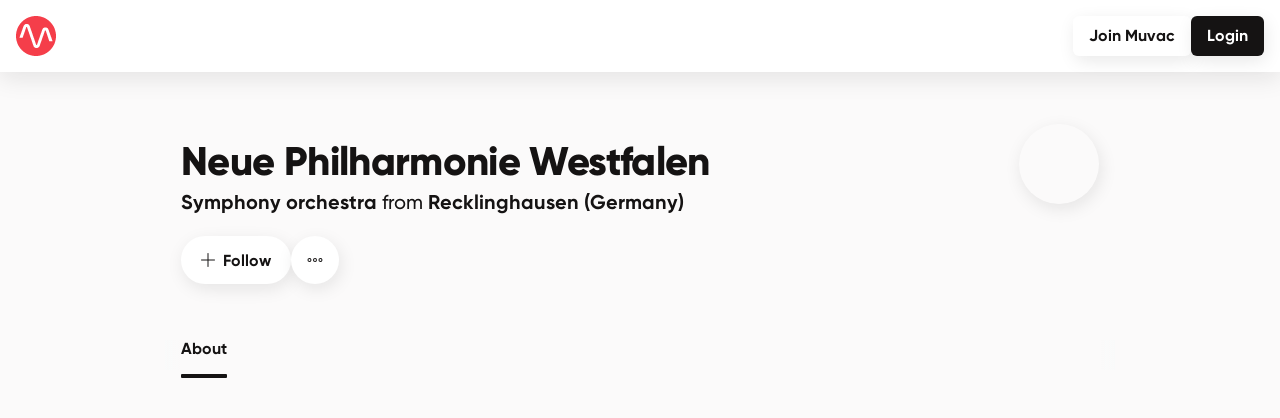

--- FILE ---
content_type: text/html; charset=utf-8
request_url: https://www.muvac.com/en/profile/neue-philharmonie-westfalen
body_size: 1612
content:
<!DOCTYPE html>
<html lang="en">
  <head>
    <meta charset="UTF-8" />
    <meta name="viewport" content="width=device-width, initial-scale=1" />
    <meta http-equiv="x-ua-compatible" content="ie=edge">
    <meta name="format-detection" content="telephone=no" />
    <title>Muvac – Neue Philharmonie Westfalen</title>
<meta property="og:title" content="Neue Philharmonie Westfalen on Muvac">
<meta property="og:image" content="https://assets.muvac.com/profiles/neue-philharmonie-westfalen/pics/1693074652619-957b7f2a87.png">
<meta property="og:image:width" content="720">
<meta property="og:image:height" content="720">
<meta name="description" content="Die Neue Philharmonie Westfalen (NPW) zählt zu den größten Klangkörpern in Nordrhein-Westfalen und bewältigt pro Saison nahezu 300 Veranstaltungen im In- und Ausland. Kernaufgabe des Orchesters ist es, Konzerte in Gelsenkirchen, Recklinghausen und dem Kreis Unna sowie darüber hinaus in ganz Nordrhein-Westfalen zu spielen. Das Ensemble ist darüber hinaus Opernorchester des Musiktheaters im Revier Gelsenkirchen und widmet sich in zahlreichen Projekten der Musikvermittlung. Träger des Orchesters sind die Städte Gelsenkirchen und Recklinghausen sowie der Kreis Unna. Darüber hinaus wird die Neue Philharmonie Westfalen vom Landschaftsverband Westfalen-Lippe und dem Land Nordrhein-Westfalen als das größte der drei Landesorchester gefördert.">
<meta property="og:description" content="Die Neue Philharmonie Westfalen (NPW) zählt zu den größten Klangkörpern in Nordrhein-Westfalen und bewältigt pro Saison nahezu 300 Veranstaltungen im In- und Ausland. Kernaufgabe des Orchesters ist es, Konzerte in Gelsenkirchen, Recklinghausen und dem Kreis Unna sowie darüber hinaus in ganz Nordrhein-Westfalen zu spielen. Das Ensemble ist darüber hinaus Opernorchester des Musiktheaters im Revier Gelsenkirchen und widmet sich in zahlreichen Projekten der Musikvermittlung. Träger des Orchesters sind die Städte Gelsenkirchen und Recklinghausen sowie der Kreis Unna. Darüber hinaus wird die Neue Philharmonie Westfalen vom Landschaftsverband Westfalen-Lippe und dem Land Nordrhein-Westfalen als das größte der drei Landesorchester gefördert.">
<meta http-equiv="language" content="en">
<link rel="canonical" href="https://www.muvac.com/en/profile/neue-philharmonie-westfalen" />
<meta property="og:type" content="website">
<meta property="og:url" content="https://www.muvac.com/en/profile/neue-philharmonie-westfalen">
<meta name="twitter:card" content="summary_large_image">


    <!-- Favicons -->
    <link rel="icon" type="image/svg+xml" href="/images/favicon/favicon.svg">
    <link rel="icon" type="image/png" href="/images/favicon/favicon.png">
    <link rel="apple-touch-icon" sizes="180x180" href="/images/favicon/apple-touch-icon.png">
    <link rel="icon" type="image/png" sizes="32x32" href="/images/favicon/favicon-32x32.png">
    <link rel="icon" type="image/png" sizes="16x16" href="/images/favicon/favicon-16x16.png">
    <link rel="icon" type="image/png" sizes="192x192" href="/images/favicon/android-chrome-192x192.png">
    <link rel="icon" type="image/png" sizes="512x512" href="/images/favicon/android-chrome-512x512.png">
    <link rel="manifest" href="/images/favicon/site.webmanifest">
    <link rel="mask-icon" href="/images/favicon/safari-pinned-tab.svg" color="#F53E4A">
    <meta name="msapplication-TileColor" content="#ffffff">
    <meta name="theme-color" content="#ffffff">
    <!-- Favicons -->
    <script>
      var _paq = window._paq = window._paq || [];
      _paq.push(['trackPageView']);
      _paq.push(['enableLinkTracking']);
      (function() {
        var u="https://x.muvac.com/";
        _paq.push(['setTrackerUrl', u+'matomo.php']);
        _paq.push(['setSiteId', '1']);
        var d=document, g=d.createElement('script'), s=d.getElementsByTagName('script')[0];
        g.async=true; g.src=u+'matomo.js'; s.parentNode.insertBefore(g,s);
      })();
      if(navigator.userAgent.indexOf('iPhone') > -1 ) {
        document
        .querySelector("[name=viewport]")
        .setAttribute("content","width=device-width, initial-scale=1, maximum-scale=1");
      }
    </script>
    <script type="module" crossorigin src="/assets/index-B0BaUyCg.js"></script>
    <link rel="stylesheet" crossorigin href="/assets/style-D3U9QNBn.css">
  </head>
  <body>
    <div id="dialogs-container"></div>
    <div id="lightbox-container"></div>
    <div id="modals-container"></div>
    <div id="uploads-container"></div>
    <div id="app"></div>
  </body>
</html>


--- FILE ---
content_type: text/css; charset=UTF-8
request_url: https://www.muvac.com/assets/style-D3U9QNBn.css
body_size: 520132
content:
@charset "UTF-8";fieldset[disabled] .multiselect{pointer-events:none}.multiselect__spinner{position:absolute;right:1px;top:1px;width:40px;height:38px;background:#fff;display:block}.multiselect__spinner:before,.multiselect__spinner:after{position:absolute;content:"";top:50%;left:50%;margin:-8px 0 0 -8px;width:16px;height:16px;border-radius:100%;border-color:#41b883 transparent transparent;border-style:solid;border-width:2px;box-shadow:0 0 0 1px transparent}.multiselect__spinner:before{animation:spinning 2.4s cubic-bezier(.41,.26,.2,.62);animation-iteration-count:infinite}.multiselect__spinner:after{animation:spinning 2.4s cubic-bezier(.51,.09,.21,.8);animation-iteration-count:infinite}.multiselect__loading-enter-active,.multiselect__loading-leave-active{transition:opacity .4s ease-in-out;opacity:1}.multiselect__loading-enter,.multiselect__loading-leave-active{opacity:0}.multiselect,.multiselect__input,.multiselect__single{font-family:inherit;font-size:16px;touch-action:manipulation}.multiselect{box-sizing:content-box;display:block;position:relative;width:100%;min-height:40px;text-align:left;color:#35495e}.multiselect *{box-sizing:border-box}.multiselect:focus{outline:none}.multiselect--disabled{background:#ededed;pointer-events:none;opacity:.6}.multiselect--active{z-index:50}.multiselect--active:not(.multiselect--above) .multiselect__current,.multiselect--active:not(.multiselect--above) .multiselect__input,.multiselect--active:not(.multiselect--above) .multiselect__tags{border-bottom-left-radius:0;border-bottom-right-radius:0}.multiselect--active .multiselect__select{transform:rotate(180deg)}.multiselect--above.multiselect--active .multiselect__current,.multiselect--above.multiselect--active .multiselect__input,.multiselect--above.multiselect--active .multiselect__tags{border-top-left-radius:0;border-top-right-radius:0}.multiselect__input,.multiselect__single{position:relative;display:inline-block;min-height:20px;line-height:20px;border:none;border-radius:5px;background:#fff;padding:0 0 0 5px;width:100%;transition:border .1s ease;box-sizing:border-box;margin-bottom:8px;vertical-align:top}.multiselect__input::placeholder{color:#35495e}.multiselect__tag~.multiselect__input,.multiselect__tag~.multiselect__single{width:auto}.multiselect__input:hover,.multiselect__single:hover{border-color:#cfcfcf}.multiselect__input:focus,.multiselect__single:focus{border-color:#a8a8a8;outline:none}.multiselect__single{padding-left:5px;margin-bottom:8px}.multiselect__tags-wrap{display:inline}.multiselect__tags{min-height:40px;display:block;padding:8px 40px 0 8px;border-radius:5px;border:1px solid #e8e8e8;background:#fff;font-size:14px}.multiselect__tag{position:relative;display:inline-block;padding:4px 26px 4px 10px;border-radius:5px;margin-right:10px;color:#fff;line-height:1;background:#41b883;margin-bottom:5px;white-space:nowrap;overflow:hidden;max-width:100%;text-overflow:ellipsis}.multiselect__tag-icon{cursor:pointer;margin-left:7px;position:absolute;right:0;top:0;bottom:0;font-weight:700;font-style:initial;width:22px;text-align:center;line-height:22px;transition:all .2s ease;border-radius:5px}.multiselect__tag-icon:after{content:"×";color:#266d4d;font-size:14px}.multiselect__tag-icon:focus:after,.multiselect__tag-icon:hover:after{color:#fff}.multiselect__current{line-height:16px;min-height:40px;box-sizing:border-box;display:block;overflow:hidden;padding:8px 30px 0 12px;white-space:nowrap;margin:0;text-decoration:none;border-radius:5px;border:1px solid #e8e8e8;cursor:pointer}.multiselect__select{line-height:16px;display:block;position:absolute;box-sizing:border-box;width:40px;height:38px;right:1px;top:1px;padding:4px 8px;margin:0;text-decoration:none;text-align:center;cursor:pointer;transition:transform .2s ease}.multiselect__select:before{position:relative;right:0;top:65%;color:#999;margin-top:4px;border-style:solid;border-width:5px 5px 0 5px;border-color:#999 transparent transparent transparent;content:""}.multiselect__placeholder{color:#adadad;display:inline-block;margin-bottom:10px;padding-top:2px}.multiselect--active .multiselect__placeholder{display:none}.multiselect__content-wrapper{position:absolute;display:block;background:#fff;width:100%;max-height:240px;overflow:auto;border:1px solid #e8e8e8;border-top:none;border-bottom-left-radius:5px;border-bottom-right-radius:5px;z-index:50;-webkit-overflow-scrolling:touch}.multiselect__content{list-style:none;display:inline-block;padding:0;margin:0;min-width:100%;vertical-align:top}.multiselect--above .multiselect__content-wrapper{bottom:100%;border-radius:5px 5px 0 0;border-bottom:none;border-top:1px solid #e8e8e8}.multiselect__content::-webkit-scrollbar{display:none}.multiselect__element{display:block}.multiselect__option{display:block;padding:12px;min-height:40px;line-height:16px;text-decoration:none;text-transform:none;vertical-align:middle;position:relative;cursor:pointer;white-space:nowrap}.multiselect__option:after{top:0;right:0;position:absolute;line-height:40px;padding-right:12px;padding-left:20px;font-size:13px}.multiselect__option--highlight{background:#41b883;outline:none;color:#fff}.multiselect__option--highlight:after{content:attr(data-select);background:#41b883;color:#fff}.multiselect__option--selected{background:#f3f3f3;color:#35495e;font-weight:700}.multiselect__option--selected:after{content:attr(data-selected);color:silver;background:inherit}.multiselect__option--selected.multiselect__option--highlight{background:#ff6a6a;color:#fff}.multiselect__option--selected.multiselect__option--highlight:after{background:#ff6a6a;content:attr(data-deselect);color:#fff}.multiselect--disabled .multiselect__current,.multiselect--disabled .multiselect__select{background:#ededed;color:#a6a6a6}.multiselect__option--disabled{background:#ededed!important;color:#a6a6a6!important;cursor:text;pointer-events:none}.multiselect__option--group{background:#ededed;color:#35495e}.multiselect__option--group.multiselect__option--highlight{background:#35495e;color:#fff}.multiselect__option--group.multiselect__option--highlight:after{background:#35495e}.multiselect__option--disabled.multiselect__option--highlight{background:#dedede}.multiselect__option--group-selected.multiselect__option--highlight{background:#ff6a6a;color:#fff}.multiselect__option--group-selected.multiselect__option--highlight:after{background:#ff6a6a;content:attr(data-deselect);color:#fff}.multiselect-enter-active,.multiselect-leave-active{transition:all .15s ease}.multiselect-enter,.multiselect-leave-active{opacity:0}.multiselect__strong{margin-bottom:8px;line-height:20px;display:inline-block;vertical-align:top}*[dir=rtl] .multiselect{text-align:right}*[dir=rtl] .multiselect__select{right:auto;left:1px}*[dir=rtl] .multiselect__tags{padding:8px 8px 0 40px}*[dir=rtl] .multiselect__content{text-align:right}*[dir=rtl] .multiselect__option:after{right:auto;left:0}*[dir=rtl] .multiselect__clear{right:auto;left:12px}*[dir=rtl] .multiselect__spinner{right:auto;left:1px}@keyframes spinning{0%{transform:rotate(0)}to{transform:rotate(2turn)}}:root,[data-bs-theme=light]{--bs-blue: #2e8ed8;--bs-indigo: #6610f2;--bs-purple: #6f42c1;--bs-pink: #d63384;--bs-red: #f53e4a;--bs-orange: #fd7e14;--bs-yellow: #fec336;--bs-green: #3ce8c8;--bs-teal: #20c997;--bs-cyan: #0dcaf0;--bs-black: #151313;--bs-white: #fff;--bs-gray: #7c7979;--bs-gray-dark: #474747;--bs-gray-100: #fbfafa;--bs-gray-200: #EBEAEA;--bs-gray-300: #cdcbcb;--bs-gray-400: #afacac;--bs-gray-500: #9b9797;--bs-gray-600: #7c7979;--bs-gray-700: #676565;--bs-gray-800: #474747;--bs-gray-900: #2c2b2b;--bs-primary: #3ce8c8;--bs-secondary: #151313;--bs-success: #3ce8c8;--bs-info: #0dcaf0;--bs-warning: #fec336;--bs-danger: #f53e4a;--bs-light: #fbfafa;--bs-dark: #2c2b2b;--bs-primary-rgb: 60, 232, 200;--bs-secondary-rgb: 21, 19, 19;--bs-success-rgb: 60, 232, 200;--bs-info-rgb: 13, 202, 240;--bs-warning-rgb: 254, 195, 54;--bs-danger-rgb: 245, 62, 74;--bs-light-rgb: 251, 250, 250;--bs-dark-rgb: 44, 43, 43;--bs-primary-text-emphasis: #185d50;--bs-secondary-text-emphasis: #080808;--bs-success-text-emphasis: #185d50;--bs-info-text-emphasis: #055160;--bs-warning-text-emphasis: #664e16;--bs-danger-text-emphasis: #62191e;--bs-light-text-emphasis: #676565;--bs-dark-text-emphasis: #676565;--bs-primary-bg-subtle: #d8faf4;--bs-secondary-bg-subtle: #d0d0d0;--bs-success-bg-subtle: #d8faf4;--bs-info-bg-subtle: #cff4fc;--bs-warning-bg-subtle: #fff3d7;--bs-danger-bg-subtle: #fdd8db;--bs-light-bg-subtle: #fdfdfd;--bs-dark-bg-subtle: #afacac;--bs-primary-border-subtle: #b1f6e9;--bs-secondary-border-subtle: #a1a1a1;--bs-success-border-subtle: #b1f6e9;--bs-info-border-subtle: #9eeaf9;--bs-warning-border-subtle: #ffe7af;--bs-danger-border-subtle: #fbb2b7;--bs-light-border-subtle: #EBEAEA;--bs-dark-border-subtle: #9b9797;--bs-white-rgb: 255, 255, 255;--bs-black-rgb: 21, 19, 19;--bs-font-sans-serif: system-ui, -apple-system, "Segoe UI", Roboto, "Helvetica Neue", "Noto Sans", "Liberation Sans", Arial, sans-serif, "Apple Color Emoji", "Segoe UI Emoji", "Segoe UI Symbol", "Noto Color Emoji";--bs-font-monospace: SFMono-Regular, Menlo, Monaco, Consolas, "Liberation Mono", "Courier New", monospace;--bs-gradient: linear-gradient(180deg, rgba(255, 255, 255, .15), rgba(255, 255, 255, 0));--bs-body-font-family: "Gilroy-Medium", sans-serif;--bs-body-font-size: 1rem;--bs-body-font-weight: 400;--bs-body-line-height: 1.5;--bs-body-color: #151313;--bs-body-color-rgb: 21, 19, 19;--bs-body-bg: #fff;--bs-body-bg-rgb: 255, 255, 255;--bs-emphasis-color: #151313;--bs-emphasis-color-rgb: 21, 19, 19;--bs-secondary-color: rgba(21, 19, 19, .75);--bs-secondary-color-rgb: 21, 19, 19;--bs-secondary-bg: #EBEAEA;--bs-secondary-bg-rgb: 235, 234, 234;--bs-tertiary-color: rgba(21, 19, 19, .5);--bs-tertiary-color-rgb: 21, 19, 19;--bs-tertiary-bg: #fbfafa;--bs-tertiary-bg-rgb: 251, 250, 250;--bs-heading-color: inherit;--bs-link-color: #151313;--bs-link-color-rgb: 21, 19, 19;--bs-link-decoration: none;--bs-link-hover-color: #110f0f;--bs-link-hover-color-rgb: 17, 15, 15;--bs-code-color: #d63384;--bs-highlight-color: #151313;--bs-highlight-bg: #fff3d7;--bs-border-width: 1px;--bs-border-style: solid;--bs-border-color: #cdcbcb;--bs-border-color-translucent: rgba(21, 19, 19, .175);--bs-border-radius: 6px;--bs-border-radius-sm: .25rem;--bs-border-radius-lg: .5rem;--bs-border-radius-xl: 1rem;--bs-border-radius-xxl: 2rem;--bs-border-radius-2xl: var(--bs-border-radius-xxl);--bs-border-radius-pill: 50rem;--bs-box-shadow: 0 .5rem 1rem rgba(21, 19, 19, .15);--bs-box-shadow-sm: 0 .125rem .25rem rgba(21, 19, 19, .075);--bs-box-shadow-lg: 0 1rem 3rem rgba(21, 19, 19, .175);--bs-box-shadow-inset: inset 0 1px 2px rgba(21, 19, 19, .075);--bs-focus-ring-width: .25rem;--bs-focus-ring-opacity: .25;--bs-focus-ring-color: rgba(60, 232, 200, .25);--bs-form-valid-color: #3ce8c8;--bs-form-valid-border-color: #3ce8c8;--bs-form-invalid-color: #f53e4a;--bs-form-invalid-border-color: #f53e4a}*,*:before,*:after{box-sizing:border-box}@media (prefers-reduced-motion: no-preference){:root{scroll-behavior:smooth}}body{margin:0;font-family:var(--bs-body-font-family);font-size:var(--bs-body-font-size);font-weight:var(--bs-body-font-weight);line-height:var(--bs-body-line-height);color:var(--bs-body-color);text-align:var(--bs-body-text-align);background-color:var(--bs-body-bg);-webkit-text-size-adjust:100%;-webkit-tap-highlight-color:rgba(21,19,19,0)}hr{margin:1rem 0;color:inherit;border:0;border-top:var(--bs-border-width) solid;opacity:.25}h6,.h6,h5,.h5,h4,.h4,h3,.h3,h2,.h2,h1,.h1{margin-top:0;margin-bottom:.5rem;font-weight:500;line-height:1.2;color:var(--bs-heading-color)}h1,.h1{font-size:calc(1.375rem + 1.5vw)}@media (min-width: 1200px){h1,.h1{font-size:2.5rem}}h2,.h2{font-size:calc(1.325rem + .9vw)}@media (min-width: 1200px){h2,.h2{font-size:2rem}}h3,.h3{font-size:calc(1.3rem + .6vw)}@media (min-width: 1200px){h3,.h3{font-size:1.75rem}}h4,.h4{font-size:calc(1.275rem + .3vw)}@media (min-width: 1200px){h4,.h4{font-size:1.5rem}}h5,.h5{font-size:1.25rem}h6,.h6{font-size:1rem}p{margin-top:0;margin-bottom:1rem}abbr[title]{text-decoration:underline dotted;cursor:help;text-decoration-skip-ink:none}address{margin-bottom:1rem;font-style:normal;line-height:inherit}ol,ul{padding-left:2rem}ol,ul,dl{margin-top:0;margin-bottom:1rem}ol ol,ul ul,ol ul,ul ol{margin-bottom:0}dt{font-weight:700}dd{margin-bottom:.5rem;margin-left:0}blockquote{margin:0 0 1rem}b,strong{font-weight:bolder}small,.small{font-size:.875em}mark,.mark{padding:.1875em;color:var(--bs-highlight-color);background-color:var(--bs-highlight-bg)}sub,sup{position:relative;font-size:.75em;line-height:0;vertical-align:baseline}sub{bottom:-.25em}sup{top:-.5em}a{color:rgba(var(--bs-link-color-rgb),var(--bs-link-opacity, 1));text-decoration:none}a:hover{--bs-link-color-rgb: var(--bs-link-hover-color-rgb)}a:not([href]):not([class]),a:not([href]):not([class]):hover{color:inherit;text-decoration:none}pre,code,kbd,samp{font-family:var(--bs-font-monospace);font-size:1em}pre{display:block;margin-top:0;margin-bottom:1rem;overflow:auto;font-size:.875em}pre code{font-size:inherit;color:inherit;word-break:normal}code{font-size:.875em;color:var(--bs-code-color);word-wrap:break-word}a>code{color:inherit}kbd{padding:.1875rem .375rem;font-size:.875em;color:var(--bs-body-bg);background-color:var(--bs-body-color);border-radius:.25rem}kbd kbd{padding:0;font-size:1em}figure{margin:0 0 1rem}img,svg{vertical-align:middle}table{caption-side:bottom;border-collapse:collapse}caption{padding-top:.5rem;padding-bottom:.5rem;color:var(--bs-secondary-color);text-align:left}th{text-align:inherit;text-align:-webkit-match-parent}thead,tbody,tfoot,tr,td,th{border-color:inherit;border-style:solid;border-width:0}label{display:inline-block}button{border-radius:0}button:focus:not(:focus-visible){outline:0}input,button,select,optgroup,textarea{margin:0;font-family:inherit;font-size:inherit;line-height:inherit}button,select{text-transform:none}[role=button]{cursor:pointer}select{word-wrap:normal}select:disabled{opacity:1}[list]:not([type=date]):not([type=datetime-local]):not([type=month]):not([type=week]):not([type=time])::-webkit-calendar-picker-indicator{display:none!important}button,[type=button],[type=reset],[type=submit]{-webkit-appearance:button}button:not(:disabled),[type=button]:not(:disabled),[type=reset]:not(:disabled),[type=submit]:not(:disabled){cursor:pointer}::-moz-focus-inner{padding:0;border-style:none}textarea{resize:vertical}fieldset{min-width:0;padding:0;margin:0;border:0}legend{float:left;width:100%;padding:0;margin-bottom:.5rem;line-height:inherit;font-size:calc(1.275rem + .3vw)}@media (min-width: 1200px){legend{font-size:1.5rem}}legend+*{clear:left}::-webkit-datetime-edit-fields-wrapper,::-webkit-datetime-edit-text,::-webkit-datetime-edit-minute,::-webkit-datetime-edit-hour-field,::-webkit-datetime-edit-day-field,::-webkit-datetime-edit-month-field,::-webkit-datetime-edit-year-field{padding:0}::-webkit-inner-spin-button{height:auto}[type=search]{-webkit-appearance:textfield;outline-offset:-2px}[type=search]::-webkit-search-cancel-button{cursor:pointer;filter:grayscale(1)}::-webkit-search-decoration{-webkit-appearance:none}::-webkit-color-swatch-wrapper{padding:0}::file-selector-button{font:inherit;-webkit-appearance:button}output{display:inline-block}iframe{border:0}summary{display:list-item;cursor:pointer}progress{vertical-align:baseline}[hidden]{display:none!important}.lead{font-size:1.25rem;font-weight:300}.display-1{font-weight:300;line-height:1.2;font-size:calc(1.625rem + 4.5vw)}@media (min-width: 1200px){.display-1{font-size:5rem}}.display-2{font-weight:300;line-height:1.2;font-size:calc(1.575rem + 3.9vw)}@media (min-width: 1200px){.display-2{font-size:4.5rem}}.display-3{font-weight:300;line-height:1.2;font-size:calc(1.525rem + 3.3vw)}@media (min-width: 1200px){.display-3{font-size:4rem}}.display-4{font-weight:300;line-height:1.2;font-size:calc(1.475rem + 2.7vw)}@media (min-width: 1200px){.display-4{font-size:3.5rem}}.display-5{font-weight:300;line-height:1.2;font-size:calc(1.425rem + 2.1vw)}@media (min-width: 1200px){.display-5{font-size:3rem}}.display-6{font-weight:300;line-height:1.2;font-size:calc(1.375rem + 1.5vw)}@media (min-width: 1200px){.display-6{font-size:2.5rem}}.list-unstyled,.list-inline{padding-left:0;list-style:none}.list-inline-item{display:inline-block}.list-inline-item:not(:last-child){margin-right:.5rem}.initialism{font-size:.875em;text-transform:uppercase}.blockquote{margin-bottom:1rem;font-size:1.25rem}.blockquote>:last-child{margin-bottom:0}.blockquote-footer{margin-top:-1rem;margin-bottom:1rem;font-size:.875em;color:#7c7979}.blockquote-footer:before{content:"— "}.img-fluid{max-width:100%;height:auto}.img-thumbnail{padding:.25rem;background-color:var(--bs-body-bg);border:var(--bs-border-width) solid var(--bs-border-color);border-radius:var(--bs-border-radius);max-width:100%;height:auto}.figure{display:inline-block}.figure-img{margin-bottom:.5rem;line-height:1}.figure-caption{font-size:.875em;color:var(--bs-secondary-color)}.container,.container-fluid,.container-xxl,.container-xl,.container-lg,.container-md,.container-sm{--bs-gutter-x: 1.5rem;--bs-gutter-y: 0;width:100%;padding-right:calc(var(--bs-gutter-x) * .5);padding-left:calc(var(--bs-gutter-x) * .5);margin-right:auto;margin-left:auto}@media (min-width: 576px){.container-sm,.container{max-width:540px}}@media (min-width: 768px){.container-md,.container-sm,.container{max-width:720px}}@media (min-width: 992px){.container-lg,.container-md,.container-sm,.container{max-width:960px}}@media (min-width: 1200px){.container-xl,.container-lg,.container-md,.container-sm,.container{max-width:1140px}}@media (min-width: 1400px){.container-xxl,.container-xl,.container-lg,.container-md,.container-sm,.container{max-width:1320px}}:root{--bs-breakpoint-xs: 0;--bs-breakpoint-sm: 576px;--bs-breakpoint-md: 768px;--bs-breakpoint-lg: 992px;--bs-breakpoint-xl: 1200px;--bs-breakpoint-xxl: 1400px}.row{--bs-gutter-x: 1.5rem;--bs-gutter-y: 0;display:flex;flex-wrap:wrap;margin-top:calc(-1 * var(--bs-gutter-y));margin-right:calc(-.5 * var(--bs-gutter-x));margin-left:calc(-.5 * var(--bs-gutter-x))}.row>*{flex-shrink:0;width:100%;max-width:100%;padding-right:calc(var(--bs-gutter-x) * .5);padding-left:calc(var(--bs-gutter-x) * .5);margin-top:var(--bs-gutter-y)}.col{flex:1 0 0}.row-cols-auto>*{flex:0 0 auto;width:auto}.row-cols-1>*{flex:0 0 auto;width:100%}.row-cols-2>*{flex:0 0 auto;width:50%}.row-cols-3>*{flex:0 0 auto;width:33.33333333%}.row-cols-4>*{flex:0 0 auto;width:25%}.row-cols-5>*{flex:0 0 auto;width:20%}.row-cols-6>*{flex:0 0 auto;width:16.66666667%}.col-auto{flex:0 0 auto;width:auto}.col-1{flex:0 0 auto;width:8.33333333%}.col-2{flex:0 0 auto;width:16.66666667%}.col-3{flex:0 0 auto;width:25%}.col-4{flex:0 0 auto;width:33.33333333%}.col-5{flex:0 0 auto;width:41.66666667%}.col-6{flex:0 0 auto;width:50%}.col-7{flex:0 0 auto;width:58.33333333%}.col-8{flex:0 0 auto;width:66.66666667%}.col-9{flex:0 0 auto;width:75%}.col-10{flex:0 0 auto;width:83.33333333%}.col-11{flex:0 0 auto;width:91.66666667%}.col-12{flex:0 0 auto;width:100%}.offset-1{margin-left:8.33333333%}.offset-2{margin-left:16.66666667%}.offset-3{margin-left:25%}.offset-4{margin-left:33.33333333%}.offset-5{margin-left:41.66666667%}.offset-6{margin-left:50%}.offset-7{margin-left:58.33333333%}.offset-8{margin-left:66.66666667%}.offset-9{margin-left:75%}.offset-10{margin-left:83.33333333%}.offset-11{margin-left:91.66666667%}.g-0,.gx-0{--bs-gutter-x: 0}.g-0,.gy-0{--bs-gutter-y: 0}.g-1,.gx-1{--bs-gutter-x: .25rem}.g-1,.gy-1{--bs-gutter-y: .25rem}.g-2,.gx-2{--bs-gutter-x: .5rem}.g-2,.gy-2{--bs-gutter-y: .5rem}.g-3,.gx-3{--bs-gutter-x: 1rem}.g-3,.gy-3{--bs-gutter-y: 1rem}.g-4,.gx-4{--bs-gutter-x: 1.5rem}.g-4,.gy-4{--bs-gutter-y: 1.5rem}.g-5,.gx-5{--bs-gutter-x: 2rem}.g-5,.gy-5{--bs-gutter-y: 2rem}.g-6,.gx-6{--bs-gutter-x: 3rem}.g-6,.gy-6{--bs-gutter-y: 3rem}.g-7,.gx-7{--bs-gutter-x: 4rem}.g-7,.gy-7{--bs-gutter-y: 4rem}.g-8,.gx-8{--bs-gutter-x: 5rem}.g-8,.gy-8{--bs-gutter-y: 5rem}.g-9,.gx-9{--bs-gutter-x: 6rem}.g-9,.gy-9{--bs-gutter-y: 6rem}.g-10,.gx-10{--bs-gutter-x: 7rem}.g-10,.gy-10{--bs-gutter-y: 7rem}@media (min-width: 576px){.col-sm{flex:1 0 0}.row-cols-sm-auto>*{flex:0 0 auto;width:auto}.row-cols-sm-1>*{flex:0 0 auto;width:100%}.row-cols-sm-2>*{flex:0 0 auto;width:50%}.row-cols-sm-3>*{flex:0 0 auto;width:33.33333333%}.row-cols-sm-4>*{flex:0 0 auto;width:25%}.row-cols-sm-5>*{flex:0 0 auto;width:20%}.row-cols-sm-6>*{flex:0 0 auto;width:16.66666667%}.col-sm-auto{flex:0 0 auto;width:auto}.col-sm-1{flex:0 0 auto;width:8.33333333%}.col-sm-2{flex:0 0 auto;width:16.66666667%}.col-sm-3{flex:0 0 auto;width:25%}.col-sm-4{flex:0 0 auto;width:33.33333333%}.col-sm-5{flex:0 0 auto;width:41.66666667%}.col-sm-6{flex:0 0 auto;width:50%}.col-sm-7{flex:0 0 auto;width:58.33333333%}.col-sm-8{flex:0 0 auto;width:66.66666667%}.col-sm-9{flex:0 0 auto;width:75%}.col-sm-10{flex:0 0 auto;width:83.33333333%}.col-sm-11{flex:0 0 auto;width:91.66666667%}.col-sm-12{flex:0 0 auto;width:100%}.offset-sm-0{margin-left:0}.offset-sm-1{margin-left:8.33333333%}.offset-sm-2{margin-left:16.66666667%}.offset-sm-3{margin-left:25%}.offset-sm-4{margin-left:33.33333333%}.offset-sm-5{margin-left:41.66666667%}.offset-sm-6{margin-left:50%}.offset-sm-7{margin-left:58.33333333%}.offset-sm-8{margin-left:66.66666667%}.offset-sm-9{margin-left:75%}.offset-sm-10{margin-left:83.33333333%}.offset-sm-11{margin-left:91.66666667%}.g-sm-0,.gx-sm-0{--bs-gutter-x: 0}.g-sm-0,.gy-sm-0{--bs-gutter-y: 0}.g-sm-1,.gx-sm-1{--bs-gutter-x: .25rem}.g-sm-1,.gy-sm-1{--bs-gutter-y: .25rem}.g-sm-2,.gx-sm-2{--bs-gutter-x: .5rem}.g-sm-2,.gy-sm-2{--bs-gutter-y: .5rem}.g-sm-3,.gx-sm-3{--bs-gutter-x: 1rem}.g-sm-3,.gy-sm-3{--bs-gutter-y: 1rem}.g-sm-4,.gx-sm-4{--bs-gutter-x: 1.5rem}.g-sm-4,.gy-sm-4{--bs-gutter-y: 1.5rem}.g-sm-5,.gx-sm-5{--bs-gutter-x: 2rem}.g-sm-5,.gy-sm-5{--bs-gutter-y: 2rem}.g-sm-6,.gx-sm-6{--bs-gutter-x: 3rem}.g-sm-6,.gy-sm-6{--bs-gutter-y: 3rem}.g-sm-7,.gx-sm-7{--bs-gutter-x: 4rem}.g-sm-7,.gy-sm-7{--bs-gutter-y: 4rem}.g-sm-8,.gx-sm-8{--bs-gutter-x: 5rem}.g-sm-8,.gy-sm-8{--bs-gutter-y: 5rem}.g-sm-9,.gx-sm-9{--bs-gutter-x: 6rem}.g-sm-9,.gy-sm-9{--bs-gutter-y: 6rem}.g-sm-10,.gx-sm-10{--bs-gutter-x: 7rem}.g-sm-10,.gy-sm-10{--bs-gutter-y: 7rem}}@media (min-width: 768px){.col-md{flex:1 0 0}.row-cols-md-auto>*{flex:0 0 auto;width:auto}.row-cols-md-1>*{flex:0 0 auto;width:100%}.row-cols-md-2>*{flex:0 0 auto;width:50%}.row-cols-md-3>*{flex:0 0 auto;width:33.33333333%}.row-cols-md-4>*{flex:0 0 auto;width:25%}.row-cols-md-5>*{flex:0 0 auto;width:20%}.row-cols-md-6>*{flex:0 0 auto;width:16.66666667%}.col-md-auto{flex:0 0 auto;width:auto}.col-md-1{flex:0 0 auto;width:8.33333333%}.col-md-2{flex:0 0 auto;width:16.66666667%}.col-md-3{flex:0 0 auto;width:25%}.col-md-4{flex:0 0 auto;width:33.33333333%}.col-md-5{flex:0 0 auto;width:41.66666667%}.col-md-6{flex:0 0 auto;width:50%}.col-md-7{flex:0 0 auto;width:58.33333333%}.col-md-8{flex:0 0 auto;width:66.66666667%}.col-md-9{flex:0 0 auto;width:75%}.col-md-10{flex:0 0 auto;width:83.33333333%}.col-md-11{flex:0 0 auto;width:91.66666667%}.col-md-12{flex:0 0 auto;width:100%}.offset-md-0{margin-left:0}.offset-md-1{margin-left:8.33333333%}.offset-md-2{margin-left:16.66666667%}.offset-md-3{margin-left:25%}.offset-md-4{margin-left:33.33333333%}.offset-md-5{margin-left:41.66666667%}.offset-md-6{margin-left:50%}.offset-md-7{margin-left:58.33333333%}.offset-md-8{margin-left:66.66666667%}.offset-md-9{margin-left:75%}.offset-md-10{margin-left:83.33333333%}.offset-md-11{margin-left:91.66666667%}.g-md-0,.gx-md-0{--bs-gutter-x: 0}.g-md-0,.gy-md-0{--bs-gutter-y: 0}.g-md-1,.gx-md-1{--bs-gutter-x: .25rem}.g-md-1,.gy-md-1{--bs-gutter-y: .25rem}.g-md-2,.gx-md-2{--bs-gutter-x: .5rem}.g-md-2,.gy-md-2{--bs-gutter-y: .5rem}.g-md-3,.gx-md-3{--bs-gutter-x: 1rem}.g-md-3,.gy-md-3{--bs-gutter-y: 1rem}.g-md-4,.gx-md-4{--bs-gutter-x: 1.5rem}.g-md-4,.gy-md-4{--bs-gutter-y: 1.5rem}.g-md-5,.gx-md-5{--bs-gutter-x: 2rem}.g-md-5,.gy-md-5{--bs-gutter-y: 2rem}.g-md-6,.gx-md-6{--bs-gutter-x: 3rem}.g-md-6,.gy-md-6{--bs-gutter-y: 3rem}.g-md-7,.gx-md-7{--bs-gutter-x: 4rem}.g-md-7,.gy-md-7{--bs-gutter-y: 4rem}.g-md-8,.gx-md-8{--bs-gutter-x: 5rem}.g-md-8,.gy-md-8{--bs-gutter-y: 5rem}.g-md-9,.gx-md-9{--bs-gutter-x: 6rem}.g-md-9,.gy-md-9{--bs-gutter-y: 6rem}.g-md-10,.gx-md-10{--bs-gutter-x: 7rem}.g-md-10,.gy-md-10{--bs-gutter-y: 7rem}}@media (min-width: 992px){.col-lg{flex:1 0 0}.row-cols-lg-auto>*{flex:0 0 auto;width:auto}.row-cols-lg-1>*{flex:0 0 auto;width:100%}.row-cols-lg-2>*{flex:0 0 auto;width:50%}.row-cols-lg-3>*{flex:0 0 auto;width:33.33333333%}.row-cols-lg-4>*{flex:0 0 auto;width:25%}.row-cols-lg-5>*{flex:0 0 auto;width:20%}.row-cols-lg-6>*{flex:0 0 auto;width:16.66666667%}.col-lg-auto{flex:0 0 auto;width:auto}.col-lg-1{flex:0 0 auto;width:8.33333333%}.col-lg-2{flex:0 0 auto;width:16.66666667%}.col-lg-3{flex:0 0 auto;width:25%}.col-lg-4{flex:0 0 auto;width:33.33333333%}.col-lg-5{flex:0 0 auto;width:41.66666667%}.col-lg-6{flex:0 0 auto;width:50%}.col-lg-7{flex:0 0 auto;width:58.33333333%}.col-lg-8{flex:0 0 auto;width:66.66666667%}.col-lg-9{flex:0 0 auto;width:75%}.col-lg-10{flex:0 0 auto;width:83.33333333%}.col-lg-11{flex:0 0 auto;width:91.66666667%}.col-lg-12{flex:0 0 auto;width:100%}.offset-lg-0{margin-left:0}.offset-lg-1{margin-left:8.33333333%}.offset-lg-2{margin-left:16.66666667%}.offset-lg-3{margin-left:25%}.offset-lg-4{margin-left:33.33333333%}.offset-lg-5{margin-left:41.66666667%}.offset-lg-6{margin-left:50%}.offset-lg-7{margin-left:58.33333333%}.offset-lg-8{margin-left:66.66666667%}.offset-lg-9{margin-left:75%}.offset-lg-10{margin-left:83.33333333%}.offset-lg-11{margin-left:91.66666667%}.g-lg-0,.gx-lg-0{--bs-gutter-x: 0}.g-lg-0,.gy-lg-0{--bs-gutter-y: 0}.g-lg-1,.gx-lg-1{--bs-gutter-x: .25rem}.g-lg-1,.gy-lg-1{--bs-gutter-y: .25rem}.g-lg-2,.gx-lg-2{--bs-gutter-x: .5rem}.g-lg-2,.gy-lg-2{--bs-gutter-y: .5rem}.g-lg-3,.gx-lg-3{--bs-gutter-x: 1rem}.g-lg-3,.gy-lg-3{--bs-gutter-y: 1rem}.g-lg-4,.gx-lg-4{--bs-gutter-x: 1.5rem}.g-lg-4,.gy-lg-4{--bs-gutter-y: 1.5rem}.g-lg-5,.gx-lg-5{--bs-gutter-x: 2rem}.g-lg-5,.gy-lg-5{--bs-gutter-y: 2rem}.g-lg-6,.gx-lg-6{--bs-gutter-x: 3rem}.g-lg-6,.gy-lg-6{--bs-gutter-y: 3rem}.g-lg-7,.gx-lg-7{--bs-gutter-x: 4rem}.g-lg-7,.gy-lg-7{--bs-gutter-y: 4rem}.g-lg-8,.gx-lg-8{--bs-gutter-x: 5rem}.g-lg-8,.gy-lg-8{--bs-gutter-y: 5rem}.g-lg-9,.gx-lg-9{--bs-gutter-x: 6rem}.g-lg-9,.gy-lg-9{--bs-gutter-y: 6rem}.g-lg-10,.gx-lg-10{--bs-gutter-x: 7rem}.g-lg-10,.gy-lg-10{--bs-gutter-y: 7rem}}@media (min-width: 1200px){.col-xl{flex:1 0 0}.row-cols-xl-auto>*{flex:0 0 auto;width:auto}.row-cols-xl-1>*{flex:0 0 auto;width:100%}.row-cols-xl-2>*{flex:0 0 auto;width:50%}.row-cols-xl-3>*{flex:0 0 auto;width:33.33333333%}.row-cols-xl-4>*{flex:0 0 auto;width:25%}.row-cols-xl-5>*{flex:0 0 auto;width:20%}.row-cols-xl-6>*{flex:0 0 auto;width:16.66666667%}.col-xl-auto{flex:0 0 auto;width:auto}.col-xl-1{flex:0 0 auto;width:8.33333333%}.col-xl-2{flex:0 0 auto;width:16.66666667%}.col-xl-3{flex:0 0 auto;width:25%}.col-xl-4{flex:0 0 auto;width:33.33333333%}.col-xl-5{flex:0 0 auto;width:41.66666667%}.col-xl-6{flex:0 0 auto;width:50%}.col-xl-7{flex:0 0 auto;width:58.33333333%}.col-xl-8{flex:0 0 auto;width:66.66666667%}.col-xl-9{flex:0 0 auto;width:75%}.col-xl-10{flex:0 0 auto;width:83.33333333%}.col-xl-11{flex:0 0 auto;width:91.66666667%}.col-xl-12{flex:0 0 auto;width:100%}.offset-xl-0{margin-left:0}.offset-xl-1{margin-left:8.33333333%}.offset-xl-2{margin-left:16.66666667%}.offset-xl-3{margin-left:25%}.offset-xl-4{margin-left:33.33333333%}.offset-xl-5{margin-left:41.66666667%}.offset-xl-6{margin-left:50%}.offset-xl-7{margin-left:58.33333333%}.offset-xl-8{margin-left:66.66666667%}.offset-xl-9{margin-left:75%}.offset-xl-10{margin-left:83.33333333%}.offset-xl-11{margin-left:91.66666667%}.g-xl-0,.gx-xl-0{--bs-gutter-x: 0}.g-xl-0,.gy-xl-0{--bs-gutter-y: 0}.g-xl-1,.gx-xl-1{--bs-gutter-x: .25rem}.g-xl-1,.gy-xl-1{--bs-gutter-y: .25rem}.g-xl-2,.gx-xl-2{--bs-gutter-x: .5rem}.g-xl-2,.gy-xl-2{--bs-gutter-y: .5rem}.g-xl-3,.gx-xl-3{--bs-gutter-x: 1rem}.g-xl-3,.gy-xl-3{--bs-gutter-y: 1rem}.g-xl-4,.gx-xl-4{--bs-gutter-x: 1.5rem}.g-xl-4,.gy-xl-4{--bs-gutter-y: 1.5rem}.g-xl-5,.gx-xl-5{--bs-gutter-x: 2rem}.g-xl-5,.gy-xl-5{--bs-gutter-y: 2rem}.g-xl-6,.gx-xl-6{--bs-gutter-x: 3rem}.g-xl-6,.gy-xl-6{--bs-gutter-y: 3rem}.g-xl-7,.gx-xl-7{--bs-gutter-x: 4rem}.g-xl-7,.gy-xl-7{--bs-gutter-y: 4rem}.g-xl-8,.gx-xl-8{--bs-gutter-x: 5rem}.g-xl-8,.gy-xl-8{--bs-gutter-y: 5rem}.g-xl-9,.gx-xl-9{--bs-gutter-x: 6rem}.g-xl-9,.gy-xl-9{--bs-gutter-y: 6rem}.g-xl-10,.gx-xl-10{--bs-gutter-x: 7rem}.g-xl-10,.gy-xl-10{--bs-gutter-y: 7rem}}@media (min-width: 1400px){.col-xxl{flex:1 0 0}.row-cols-xxl-auto>*{flex:0 0 auto;width:auto}.row-cols-xxl-1>*{flex:0 0 auto;width:100%}.row-cols-xxl-2>*{flex:0 0 auto;width:50%}.row-cols-xxl-3>*{flex:0 0 auto;width:33.33333333%}.row-cols-xxl-4>*{flex:0 0 auto;width:25%}.row-cols-xxl-5>*{flex:0 0 auto;width:20%}.row-cols-xxl-6>*{flex:0 0 auto;width:16.66666667%}.col-xxl-auto{flex:0 0 auto;width:auto}.col-xxl-1{flex:0 0 auto;width:8.33333333%}.col-xxl-2{flex:0 0 auto;width:16.66666667%}.col-xxl-3{flex:0 0 auto;width:25%}.col-xxl-4{flex:0 0 auto;width:33.33333333%}.col-xxl-5{flex:0 0 auto;width:41.66666667%}.col-xxl-6{flex:0 0 auto;width:50%}.col-xxl-7{flex:0 0 auto;width:58.33333333%}.col-xxl-8{flex:0 0 auto;width:66.66666667%}.col-xxl-9{flex:0 0 auto;width:75%}.col-xxl-10{flex:0 0 auto;width:83.33333333%}.col-xxl-11{flex:0 0 auto;width:91.66666667%}.col-xxl-12{flex:0 0 auto;width:100%}.offset-xxl-0{margin-left:0}.offset-xxl-1{margin-left:8.33333333%}.offset-xxl-2{margin-left:16.66666667%}.offset-xxl-3{margin-left:25%}.offset-xxl-4{margin-left:33.33333333%}.offset-xxl-5{margin-left:41.66666667%}.offset-xxl-6{margin-left:50%}.offset-xxl-7{margin-left:58.33333333%}.offset-xxl-8{margin-left:66.66666667%}.offset-xxl-9{margin-left:75%}.offset-xxl-10{margin-left:83.33333333%}.offset-xxl-11{margin-left:91.66666667%}.g-xxl-0,.gx-xxl-0{--bs-gutter-x: 0}.g-xxl-0,.gy-xxl-0{--bs-gutter-y: 0}.g-xxl-1,.gx-xxl-1{--bs-gutter-x: .25rem}.g-xxl-1,.gy-xxl-1{--bs-gutter-y: .25rem}.g-xxl-2,.gx-xxl-2{--bs-gutter-x: .5rem}.g-xxl-2,.gy-xxl-2{--bs-gutter-y: .5rem}.g-xxl-3,.gx-xxl-3{--bs-gutter-x: 1rem}.g-xxl-3,.gy-xxl-3{--bs-gutter-y: 1rem}.g-xxl-4,.gx-xxl-4{--bs-gutter-x: 1.5rem}.g-xxl-4,.gy-xxl-4{--bs-gutter-y: 1.5rem}.g-xxl-5,.gx-xxl-5{--bs-gutter-x: 2rem}.g-xxl-5,.gy-xxl-5{--bs-gutter-y: 2rem}.g-xxl-6,.gx-xxl-6{--bs-gutter-x: 3rem}.g-xxl-6,.gy-xxl-6{--bs-gutter-y: 3rem}.g-xxl-7,.gx-xxl-7{--bs-gutter-x: 4rem}.g-xxl-7,.gy-xxl-7{--bs-gutter-y: 4rem}.g-xxl-8,.gx-xxl-8{--bs-gutter-x: 5rem}.g-xxl-8,.gy-xxl-8{--bs-gutter-y: 5rem}.g-xxl-9,.gx-xxl-9{--bs-gutter-x: 6rem}.g-xxl-9,.gy-xxl-9{--bs-gutter-y: 6rem}.g-xxl-10,.gx-xxl-10{--bs-gutter-x: 7rem}.g-xxl-10,.gy-xxl-10{--bs-gutter-y: 7rem}}.clearfix:after{display:block;clear:both;content:""}.text-bg-primary{color:#151313!important;background-color:RGBA(var(--bs-primary-rgb),var(--bs-bg-opacity, 1))!important}.text-bg-secondary{color:#fff!important;background-color:RGBA(var(--bs-secondary-rgb),var(--bs-bg-opacity, 1))!important}.text-bg-success{color:#151313!important;background-color:RGBA(var(--bs-success-rgb),var(--bs-bg-opacity, 1))!important}.text-bg-info{color:#151313!important;background-color:RGBA(var(--bs-info-rgb),var(--bs-bg-opacity, 1))!important}.text-bg-warning{color:#151313!important;background-color:RGBA(var(--bs-warning-rgb),var(--bs-bg-opacity, 1))!important}.text-bg-danger{color:#151313!important;background-color:RGBA(var(--bs-danger-rgb),var(--bs-bg-opacity, 1))!important}.text-bg-light{color:#151313!important;background-color:RGBA(var(--bs-light-rgb),var(--bs-bg-opacity, 1))!important}.text-bg-dark{color:#fff!important;background-color:RGBA(var(--bs-dark-rgb),var(--bs-bg-opacity, 1))!important}.link-primary{color:RGBA(var(--bs-primary-rgb),var(--bs-link-opacity, 1))!important;text-decoration-color:RGBA(var(--bs-primary-rgb),var(--bs-link-underline-opacity, 1))!important}.link-primary:hover,.link-primary:focus{color:RGBA(99,237,211,var(--bs-link-opacity, 1))!important;text-decoration-color:RGBA(99,237,211,var(--bs-link-underline-opacity, 1))!important}.link-secondary{color:RGBA(var(--bs-secondary-rgb),var(--bs-link-opacity, 1))!important;text-decoration-color:RGBA(var(--bs-secondary-rgb),var(--bs-link-underline-opacity, 1))!important}.link-secondary:hover,.link-secondary:focus{color:RGBA(17,15,15,var(--bs-link-opacity, 1))!important;text-decoration-color:RGBA(17,15,15,var(--bs-link-underline-opacity, 1))!important}.link-success{color:RGBA(var(--bs-success-rgb),var(--bs-link-opacity, 1))!important;text-decoration-color:RGBA(var(--bs-success-rgb),var(--bs-link-underline-opacity, 1))!important}.link-success:hover,.link-success:focus{color:RGBA(99,237,211,var(--bs-link-opacity, 1))!important;text-decoration-color:RGBA(99,237,211,var(--bs-link-underline-opacity, 1))!important}.link-info{color:RGBA(var(--bs-info-rgb),var(--bs-link-opacity, 1))!important;text-decoration-color:RGBA(var(--bs-info-rgb),var(--bs-link-underline-opacity, 1))!important}.link-info:hover,.link-info:focus{color:RGBA(61,213,243,var(--bs-link-opacity, 1))!important;text-decoration-color:RGBA(61,213,243,var(--bs-link-underline-opacity, 1))!important}.link-warning{color:RGBA(var(--bs-warning-rgb),var(--bs-link-opacity, 1))!important;text-decoration-color:RGBA(var(--bs-warning-rgb),var(--bs-link-underline-opacity, 1))!important}.link-warning:hover,.link-warning:focus{color:RGBA(254,207,94,var(--bs-link-opacity, 1))!important;text-decoration-color:RGBA(254,207,94,var(--bs-link-underline-opacity, 1))!important}.link-danger{color:RGBA(var(--bs-danger-rgb),var(--bs-link-opacity, 1))!important;text-decoration-color:RGBA(var(--bs-danger-rgb),var(--bs-link-underline-opacity, 1))!important}.link-danger:hover,.link-danger:focus{color:RGBA(247,101,110,var(--bs-link-opacity, 1))!important;text-decoration-color:RGBA(247,101,110,var(--bs-link-underline-opacity, 1))!important}.link-light{color:RGBA(var(--bs-light-rgb),var(--bs-link-opacity, 1))!important;text-decoration-color:RGBA(var(--bs-light-rgb),var(--bs-link-underline-opacity, 1))!important}.link-light:hover,.link-light:focus{color:RGBA(252,251,251,var(--bs-link-opacity, 1))!important;text-decoration-color:RGBA(252,251,251,var(--bs-link-underline-opacity, 1))!important}.link-dark{color:RGBA(var(--bs-dark-rgb),var(--bs-link-opacity, 1))!important;text-decoration-color:RGBA(var(--bs-dark-rgb),var(--bs-link-underline-opacity, 1))!important}.link-dark:hover,.link-dark:focus{color:RGBA(35,34,34,var(--bs-link-opacity, 1))!important;text-decoration-color:RGBA(35,34,34,var(--bs-link-underline-opacity, 1))!important}.link-body-emphasis{color:RGBA(var(--bs-emphasis-color-rgb),var(--bs-link-opacity, 1))!important;text-decoration-color:RGBA(var(--bs-emphasis-color-rgb),var(--bs-link-underline-opacity, 1))!important}.link-body-emphasis:hover,.link-body-emphasis:focus{color:RGBA(var(--bs-emphasis-color-rgb),var(--bs-link-opacity, .75))!important;text-decoration-color:RGBA(var(--bs-emphasis-color-rgb),var(--bs-link-underline-opacity, .75))!important}.focus-ring:focus{outline:0;box-shadow:var(--bs-focus-ring-x, 0) var(--bs-focus-ring-y, 0) var(--bs-focus-ring-blur, 0) var(--bs-focus-ring-width) var(--bs-focus-ring-color)}.icon-link{display:inline-flex;gap:.375rem;align-items:center;text-decoration-color:rgba(var(--bs-link-color-rgb),var(--bs-link-opacity, .5));text-underline-offset:.25em;backface-visibility:hidden}.icon-link>.bi{flex-shrink:0;width:1em;height:1em;fill:currentcolor;transition:.2s ease-in-out transform}@media (prefers-reduced-motion: reduce){.icon-link>.bi{transition:none}}.icon-link-hover:hover>.bi,.icon-link-hover:focus-visible>.bi{transform:var(--bs-icon-link-transform, translate3d(.25em, 0, 0))}.ratio{position:relative;width:100%}.ratio:before{display:block;padding-top:var(--bs-aspect-ratio);content:""}.ratio>*{position:absolute;top:0;left:0;width:100%;height:100%}.ratio-1x1{--bs-aspect-ratio: 100%}.ratio-4x3{--bs-aspect-ratio: 75%}.ratio-16x9{--bs-aspect-ratio: 56.25%}.ratio-21x9{--bs-aspect-ratio: 42.8571428571%}.fixed-top{position:fixed;top:0;right:0;left:0;z-index:1030}.fixed-bottom{position:fixed;right:0;bottom:0;left:0;z-index:1030}.sticky-top{position:sticky;top:0;z-index:1020}.sticky-bottom{position:sticky;bottom:0;z-index:1020}@media (min-width: 576px){.sticky-sm-top{position:sticky;top:0;z-index:1020}.sticky-sm-bottom{position:sticky;bottom:0;z-index:1020}}@media (min-width: 768px){.sticky-md-top{position:sticky;top:0;z-index:1020}.sticky-md-bottom{position:sticky;bottom:0;z-index:1020}}@media (min-width: 992px){.sticky-lg-top{position:sticky;top:0;z-index:1020}.sticky-lg-bottom{position:sticky;bottom:0;z-index:1020}}@media (min-width: 1200px){.sticky-xl-top{position:sticky;top:0;z-index:1020}.sticky-xl-bottom{position:sticky;bottom:0;z-index:1020}}@media (min-width: 1400px){.sticky-xxl-top{position:sticky;top:0;z-index:1020}.sticky-xxl-bottom{position:sticky;bottom:0;z-index:1020}}.hstack{display:flex;flex-direction:row;align-items:center;align-self:stretch}.vstack{display:flex;flex:1 1 auto;flex-direction:column;align-self:stretch}.visually-hidden,.visually-hidden-focusable:not(:focus):not(:focus-within){width:1px!important;height:1px!important;padding:0!important;margin:-1px!important;overflow:hidden!important;clip:rect(0,0,0,0)!important;white-space:nowrap!important;border:0!important}.visually-hidden:not(caption),.visually-hidden-focusable:not(:focus):not(:focus-within):not(caption){position:absolute!important}.visually-hidden *,.visually-hidden-focusable:not(:focus):not(:focus-within) *{overflow:hidden!important}.stretched-link:after{position:absolute;inset:0;z-index:1;content:""}.text-truncate{overflow:hidden;text-overflow:ellipsis;white-space:nowrap}.vr{display:inline-block;align-self:stretch;width:var(--bs-border-width);min-height:1em;background-color:currentcolor;opacity:.25}.btn{--bs-btn-padding-x: .75rem;--bs-btn-padding-y: .375rem;--bs-btn-font-family: Gilroy-Bold, sans-serif;--bs-btn-font-size: 1rem;--bs-btn-font-weight: 400;--bs-btn-line-height: 1.5;--bs-btn-color: #f53e4a;--bs-btn-bg: transparent;--bs-btn-border-width: var(--bs-border-width);--bs-btn-border-color: transparent;--bs-btn-border-radius: 6px;--bs-btn-hover-border-color: transparent;--bs-btn-box-shadow: inset 0 1px 0 rgba(255, 255, 255, .15), 0 1px 1px rgba(21, 19, 19, .075);--bs-btn-disabled-opacity: .65;--bs-btn-focus-box-shadow: 0 0 0 .25rem rgba(var(--bs-btn-focus-shadow-rgb), .5);display:inline-block;padding:var(--bs-btn-padding-y) var(--bs-btn-padding-x);font-family:var(--bs-btn-font-family);font-size:var(--bs-btn-font-size);font-weight:var(--bs-btn-font-weight);line-height:var(--bs-btn-line-height);color:var(--bs-btn-color);text-align:center;vertical-align:middle;cursor:pointer;-webkit-user-select:none;user-select:none;border:var(--bs-btn-border-width) solid var(--bs-btn-border-color);border-radius:var(--bs-btn-border-radius);background-color:var(--bs-btn-bg);transition:color .15s ease-in-out,background-color .15s ease-in-out,border-color .15s ease-in-out,box-shadow .15s ease-in-out}@media (prefers-reduced-motion: reduce){.btn{transition:none}}.btn:hover{color:var(--bs-btn-hover-color);background-color:var(--bs-btn-hover-bg);border-color:var(--bs-btn-hover-border-color)}.btn-check+.btn:hover{color:var(--bs-btn-color);background-color:var(--bs-btn-bg);border-color:var(--bs-btn-border-color)}.btn:focus-visible{color:var(--bs-btn-hover-color);background-color:var(--bs-btn-hover-bg);border-color:var(--bs-btn-hover-border-color);outline:0;box-shadow:var(--bs-btn-focus-box-shadow)}.btn-check:focus-visible+.btn{border-color:var(--bs-btn-hover-border-color);outline:0;box-shadow:var(--bs-btn-focus-box-shadow)}.btn-check:checked+.btn,:not(.btn-check)+.btn:active,.btn:first-child:active,.btn.active,.btn.show{color:var(--bs-btn-active-color);background-color:var(--bs-btn-active-bg);border-color:var(--bs-btn-active-border-color)}.btn-check:checked+.btn:focus-visible,:not(.btn-check)+.btn:active:focus-visible,.btn:first-child:active:focus-visible,.btn.active:focus-visible,.btn.show:focus-visible{box-shadow:var(--bs-btn-focus-box-shadow)}.btn-check:checked:focus-visible+.btn{box-shadow:var(--bs-btn-focus-box-shadow)}.btn:disabled,.btn.disabled,fieldset:disabled .btn{color:var(--bs-btn-disabled-color);pointer-events:none;background-color:var(--bs-btn-disabled-bg);border-color:var(--bs-btn-disabled-border-color);opacity:var(--bs-btn-disabled-opacity)}.btn-primary{--bs-btn-color: #151313;--bs-btn-bg: #3ce8c8;--bs-btn-border-color: #3ce8c8;--bs-btn-hover-color: #151313;--bs-btn-hover-bg: #f5fefc;--bs-btn-hover-border-color: #50eace;--bs-btn-focus-shadow-rgb: 54, 200, 173;--bs-btn-active-color: #151313;--bs-btn-active-bg: #63edd3;--bs-btn-active-border-color: #50eace;--bs-btn-active-shadow: inset 0 3px 5px rgba(21, 19, 19, .125);--bs-btn-disabled-color: #151313;--bs-btn-disabled-bg: #3ce8c8;--bs-btn-disabled-border-color: #3ce8c8}.btn-secondary{--bs-btn-color: #fff;--bs-btn-bg: #151313;--bs-btn-border-color: #151313;--bs-btn-hover-color: #fff;--bs-btn-hover-bg: #010101;--bs-btn-hover-border-color: #110f0f;--bs-btn-focus-shadow-rgb: 56, 54, 54;--bs-btn-active-color: #fff;--bs-btn-active-bg: #110f0f;--bs-btn-active-border-color: #100e0e;--bs-btn-active-shadow: inset 0 3px 5px rgba(21, 19, 19, .125);--bs-btn-disabled-color: #fff;--bs-btn-disabled-bg: #151313;--bs-btn-disabled-border-color: #151313}.btn-success{--bs-btn-color: #151313;--bs-btn-bg: #3ce8c8;--bs-btn-border-color: #3ce8c8;--bs-btn-hover-color: #151313;--bs-btn-hover-bg: #f5fefc;--bs-btn-hover-border-color: #50eace;--bs-btn-focus-shadow-rgb: 54, 200, 173;--bs-btn-active-color: #151313;--bs-btn-active-bg: #63edd3;--bs-btn-active-border-color: #50eace;--bs-btn-active-shadow: inset 0 3px 5px rgba(21, 19, 19, .125);--bs-btn-disabled-color: #151313;--bs-btn-disabled-bg: #3ce8c8;--bs-btn-disabled-border-color: #3ce8c8}.btn-info{--bs-btn-color: #151313;--bs-btn-bg: #0dcaf0;--bs-btn-border-color: #0dcaf0;--bs-btn-hover-color: #151313;--bs-btn-hover-bg: #f3fcfe;--bs-btn-hover-border-color: #25cff2;--bs-btn-focus-shadow-rgb: 14, 175, 207;--bs-btn-active-color: #151313;--bs-btn-active-bg: #3dd5f3;--bs-btn-active-border-color: #25cff2;--bs-btn-active-shadow: inset 0 3px 5px rgba(21, 19, 19, .125);--bs-btn-disabled-color: #151313;--bs-btn-disabled-bg: #0dcaf0;--bs-btn-disabled-border-color: #0dcaf0}.btn-warning{--bs-btn-color: #151313;--bs-btn-bg: #fec336;--bs-btn-border-color: #fec336;--bs-btn-hover-color: #151313;--bs-btn-hover-bg: #fffcf5;--bs-btn-hover-border-color: #fec94a;--bs-btn-focus-shadow-rgb: 219, 169, 49;--bs-btn-active-color: #151313;--bs-btn-active-bg: #fecf5e;--bs-btn-active-border-color: #fec94a;--bs-btn-active-shadow: inset 0 3px 5px rgba(21, 19, 19, .125);--bs-btn-disabled-color: #151313;--bs-btn-disabled-bg: #fec336;--bs-btn-disabled-border-color: #fec336}.btn-danger{--bs-btn-color: #151313;--bs-btn-bg: #f53e4a;--bs-btn-border-color: #f53e4a;--bs-btn-hover-color: #151313;--bs-btn-hover-bg: #fff5f6;--bs-btn-hover-border-color: #f6515c;--bs-btn-focus-shadow-rgb: 211, 56, 66;--bs-btn-active-color: #151313;--bs-btn-active-bg: #f7656e;--bs-btn-active-border-color: #f6515c;--bs-btn-active-shadow: inset 0 3px 5px rgba(21, 19, 19, .125);--bs-btn-disabled-color: #151313;--bs-btn-disabled-bg: #f53e4a;--bs-btn-disabled-border-color: #f53e4a}.btn-light{--bs-btn-color: #151313;--bs-btn-bg: #fbfafa;--bs-btn-border-color: #fbfafa;--bs-btn-hover-color: #fff;--bs-btn-hover-bg: #0d0d0d;--bs-btn-hover-border-color: #c9c8c8;--bs-btn-focus-shadow-rgb: 217, 215, 215;--bs-btn-active-color: #151313;--bs-btn-active-bg: #c9c8c8;--bs-btn-active-border-color: #bcbcbc;--bs-btn-active-shadow: inset 0 3px 5px rgba(21, 19, 19, .125);--bs-btn-disabled-color: #151313;--bs-btn-disabled-bg: #fbfafa;--bs-btn-disabled-border-color: #fbfafa}.btn-dark{--bs-btn-color: #fff;--bs-btn-bg: #2c2b2b;--bs-btn-border-color: #2c2b2b;--bs-btn-hover-color: #151313;--bs-btn-hover-bg: #f4f4f4;--bs-btn-hover-border-color: #414040;--bs-btn-focus-shadow-rgb: 76, 75, 75;--bs-btn-active-color: #fff;--bs-btn-active-bg: #565555;--bs-btn-active-border-color: #414040;--bs-btn-active-shadow: inset 0 3px 5px rgba(21, 19, 19, .125);--bs-btn-disabled-color: #fff;--bs-btn-disabled-bg: #2c2b2b;--bs-btn-disabled-border-color: #2c2b2b}.btn-outline-primary{--bs-btn-color: #3ce8c8;--bs-btn-border-color: #3ce8c8;--bs-btn-hover-color: #151313;--bs-btn-hover-bg: #3ce8c8;--bs-btn-hover-border-color: #3ce8c8;--bs-btn-focus-shadow-rgb: 60, 232, 200;--bs-btn-active-color: #151313;--bs-btn-active-bg: #3ce8c8;--bs-btn-active-border-color: #3ce8c8;--bs-btn-active-shadow: inset 0 3px 5px rgba(21, 19, 19, .125);--bs-btn-disabled-color: #3ce8c8;--bs-btn-disabled-bg: transparent;--bs-btn-disabled-border-color: #3ce8c8;--bs-gradient: none}.btn-outline-secondary{--bs-btn-color: #151313;--bs-btn-border-color: #151313;--bs-btn-hover-color: #fff;--bs-btn-hover-bg: #151313;--bs-btn-hover-border-color: #151313;--bs-btn-focus-shadow-rgb: 21, 19, 19;--bs-btn-active-color: #fff;--bs-btn-active-bg: #151313;--bs-btn-active-border-color: #151313;--bs-btn-active-shadow: inset 0 3px 5px rgba(21, 19, 19, .125);--bs-btn-disabled-color: #151313;--bs-btn-disabled-bg: transparent;--bs-btn-disabled-border-color: #151313;--bs-gradient: none}.btn-outline-success{--bs-btn-color: #3ce8c8;--bs-btn-border-color: #3ce8c8;--bs-btn-hover-color: #151313;--bs-btn-hover-bg: #3ce8c8;--bs-btn-hover-border-color: #3ce8c8;--bs-btn-focus-shadow-rgb: 60, 232, 200;--bs-btn-active-color: #151313;--bs-btn-active-bg: #3ce8c8;--bs-btn-active-border-color: #3ce8c8;--bs-btn-active-shadow: inset 0 3px 5px rgba(21, 19, 19, .125);--bs-btn-disabled-color: #3ce8c8;--bs-btn-disabled-bg: transparent;--bs-btn-disabled-border-color: #3ce8c8;--bs-gradient: none}.btn-outline-info{--bs-btn-color: #0dcaf0;--bs-btn-border-color: #0dcaf0;--bs-btn-hover-color: #151313;--bs-btn-hover-bg: #0dcaf0;--bs-btn-hover-border-color: #0dcaf0;--bs-btn-focus-shadow-rgb: 13, 202, 240;--bs-btn-active-color: #151313;--bs-btn-active-bg: #0dcaf0;--bs-btn-active-border-color: #0dcaf0;--bs-btn-active-shadow: inset 0 3px 5px rgba(21, 19, 19, .125);--bs-btn-disabled-color: #0dcaf0;--bs-btn-disabled-bg: transparent;--bs-btn-disabled-border-color: #0dcaf0;--bs-gradient: none}.btn-outline-warning{--bs-btn-color: #fec336;--bs-btn-border-color: #fec336;--bs-btn-hover-color: #151313;--bs-btn-hover-bg: #fec336;--bs-btn-hover-border-color: #fec336;--bs-btn-focus-shadow-rgb: 254, 195, 54;--bs-btn-active-color: #151313;--bs-btn-active-bg: #fec336;--bs-btn-active-border-color: #fec336;--bs-btn-active-shadow: inset 0 3px 5px rgba(21, 19, 19, .125);--bs-btn-disabled-color: #fec336;--bs-btn-disabled-bg: transparent;--bs-btn-disabled-border-color: #fec336;--bs-gradient: none}.btn-outline-danger{--bs-btn-color: #f53e4a;--bs-btn-border-color: #f53e4a;--bs-btn-hover-color: #151313;--bs-btn-hover-bg: #f53e4a;--bs-btn-hover-border-color: #f53e4a;--bs-btn-focus-shadow-rgb: 245, 62, 74;--bs-btn-active-color: #151313;--bs-btn-active-bg: #f53e4a;--bs-btn-active-border-color: #f53e4a;--bs-btn-active-shadow: inset 0 3px 5px rgba(21, 19, 19, .125);--bs-btn-disabled-color: #f53e4a;--bs-btn-disabled-bg: transparent;--bs-btn-disabled-border-color: #f53e4a;--bs-gradient: none}.btn-outline-light{--bs-btn-color: #fbfafa;--bs-btn-border-color: #fbfafa;--bs-btn-hover-color: #151313;--bs-btn-hover-bg: #fbfafa;--bs-btn-hover-border-color: #fbfafa;--bs-btn-focus-shadow-rgb: 251, 250, 250;--bs-btn-active-color: #151313;--bs-btn-active-bg: #fbfafa;--bs-btn-active-border-color: #fbfafa;--bs-btn-active-shadow: inset 0 3px 5px rgba(21, 19, 19, .125);--bs-btn-disabled-color: #fbfafa;--bs-btn-disabled-bg: transparent;--bs-btn-disabled-border-color: #fbfafa;--bs-gradient: none}.btn-outline-dark{--bs-btn-color: #2c2b2b;--bs-btn-border-color: #2c2b2b;--bs-btn-hover-color: #fff;--bs-btn-hover-bg: #2c2b2b;--bs-btn-hover-border-color: #2c2b2b;--bs-btn-focus-shadow-rgb: 44, 43, 43;--bs-btn-active-color: #fff;--bs-btn-active-bg: #2c2b2b;--bs-btn-active-border-color: #2c2b2b;--bs-btn-active-shadow: inset 0 3px 5px rgba(21, 19, 19, .125);--bs-btn-disabled-color: #2c2b2b;--bs-btn-disabled-bg: transparent;--bs-btn-disabled-border-color: #2c2b2b;--bs-gradient: none}.btn-link{--bs-btn-font-weight: 400;--bs-btn-color: var(--bs-link-color);--bs-btn-bg: transparent;--bs-btn-border-color: transparent;--bs-btn-hover-color: #151313;--bs-btn-hover-border-color: transparent;--bs-btn-active-color: #151313;--bs-btn-active-border-color: transparent;--bs-btn-disabled-color: #7c7979;--bs-btn-disabled-border-color: transparent;--bs-btn-box-shadow: 0 0 0 #000;--bs-btn-focus-shadow-rgb: 56, 54, 54;text-decoration:none}.btn-link:focus-visible{color:var(--bs-btn-color)}.btn-link:hover{color:var(--bs-btn-hover-color)}.btn-lg,.btn-group-lg>.btn{--bs-btn-padding-y: .5rem;--bs-btn-padding-x: 1rem;--bs-btn-font-size: 1.25rem;--bs-btn-border-radius: 6px}.btn-sm,.btn-group-sm>.btn{--bs-btn-padding-y: .25rem;--bs-btn-padding-x: .5rem;--bs-btn-font-size: .875rem;--bs-btn-border-radius: 4px}.btn-group,.btn-group-vertical{position:relative;display:inline-flex;vertical-align:middle}.btn-group>.btn,.btn-group-vertical>.btn{position:relative;flex:1 1 auto}.btn-group>.btn-check:checked+.btn,.btn-group>.btn-check:focus+.btn,.btn-group>.btn:hover,.btn-group>.btn:focus,.btn-group>.btn:active,.btn-group>.btn.active,.btn-group-vertical>.btn-check:checked+.btn,.btn-group-vertical>.btn-check:focus+.btn,.btn-group-vertical>.btn:hover,.btn-group-vertical>.btn:focus,.btn-group-vertical>.btn:active,.btn-group-vertical>.btn.active{z-index:1}.btn-toolbar{display:flex;flex-wrap:wrap;justify-content:flex-start}.btn-toolbar .input-group{width:auto}.btn-group{border-radius:6px}.btn-group>:not(.btn-check:first-child)+.btn,.btn-group>.btn-group:not(:first-child){margin-left:calc(-1 * var(--bs-border-width))}.btn-group>.btn:not(:last-child):not(.dropdown-toggle),.btn-group>.btn.dropdown-toggle-split:first-child,.btn-group>.btn-group:not(:last-child)>.btn{border-top-right-radius:0;border-bottom-right-radius:0}.btn-group>.btn:nth-child(n+3),.btn-group>:not(.btn-check)+.btn,.btn-group>.btn-group:not(:first-child)>.btn{border-top-left-radius:0;border-bottom-left-radius:0}.dropdown-toggle-split{padding-right:.5625rem;padding-left:.5625rem}.dropdown-toggle-split:after,.dropup .dropdown-toggle-split:after,.dropend .dropdown-toggle-split:after{margin-left:0}.dropstart .dropdown-toggle-split:before{margin-right:0}.btn-sm+.dropdown-toggle-split,.btn-group-sm>.btn+.dropdown-toggle-split{padding-right:.375rem;padding-left:.375rem}.btn-lg+.dropdown-toggle-split,.btn-group-lg>.btn+.dropdown-toggle-split{padding-right:.75rem;padding-left:.75rem}.btn-group-vertical{flex-direction:column;align-items:flex-start;justify-content:center}.btn-group-vertical>.btn,.btn-group-vertical>.btn-group{width:100%}.btn-group-vertical>.btn:not(:first-child),.btn-group-vertical>.btn-group:not(:first-child){margin-top:calc(-1 * var(--bs-border-width))}.btn-group-vertical>.btn:not(:last-child):not(.dropdown-toggle),.btn-group-vertical>.btn-group:not(:last-child)>.btn{border-bottom-right-radius:0;border-bottom-left-radius:0}.btn-group-vertical>.btn:nth-child(n+3),.btn-group-vertical>:not(.btn-check)+.btn,.btn-group-vertical>.btn-group:not(:first-child)>.btn{border-top-left-radius:0;border-top-right-radius:0}.fade{transition:opacity .15s linear}@media (prefers-reduced-motion: reduce){.fade{transition:none}}.fade:not(.show){opacity:0}.collapse:not(.show){display:none}.collapsing{height:0;overflow:hidden;transition:height .35s ease}@media (prefers-reduced-motion: reduce){.collapsing{transition:none}}.collapsing.collapse-horizontal{width:0;height:auto;transition:width .35s ease}@media (prefers-reduced-motion: reduce){.collapsing.collapse-horizontal{transition:none}}.form-label{margin-bottom:.5rem;font-size:.875rem;color:#7c7979}.col-form-label{padding-top:calc(.75rem + var(--bs-border-width));padding-bottom:calc(.75rem + var(--bs-border-width));margin-bottom:0;font-size:inherit;line-height:1.5;color:#7c7979}.col-form-label-lg{padding-top:calc(.5rem + var(--bs-border-width));padding-bottom:calc(.5rem + var(--bs-border-width));font-size:1.25rem}.col-form-label-sm{padding-top:calc(.25rem + var(--bs-border-width));padding-bottom:calc(.25rem + var(--bs-border-width));font-size:.875rem}.form-text{margin-top:.25rem;font-size:.875em;color:var(--bs-secondary-color)}.form-control{display:block;width:100%;padding:.75rem;font-size:.875rem;font-weight:400;line-height:1.5;color:var(--bs-body-color);appearance:none;background-color:var(--bs-body-bg);background-clip:padding-box;border:var(--bs-border-width) solid #EBEAEA;border-radius:6px;transition:border-color .15s ease-in-out,box-shadow .15s ease-in-out}@media (prefers-reduced-motion: reduce){.form-control{transition:none}}.form-control[type=file]{overflow:hidden}.form-control[type=file]:not(:disabled):not([readonly]){cursor:pointer}.form-control:focus{color:var(--bs-body-color);background-color:#fff;border-color:#3ce8c8;outline:0;box-shadow:none}.form-control::-webkit-date-and-time-value{min-width:85px;height:1.5em;margin:0}.form-control::-webkit-datetime-edit{display:block;padding:0}.form-control::placeholder{color:#7c7979;opacity:1}.form-control:disabled{background-color:var(--bs-secondary-bg);opacity:1}.form-control::file-selector-button{padding:.75rem;margin:-.75rem;margin-inline-end:.75rem;color:var(--bs-body-color);background-color:var(--bs-tertiary-bg);pointer-events:none;border-color:inherit;border-style:solid;border-width:0;border-inline-end-width:var(--bs-border-width);border-radius:0;transition:color .15s ease-in-out,background-color .15s ease-in-out,border-color .15s ease-in-out,box-shadow .15s ease-in-out}@media (prefers-reduced-motion: reduce){.form-control::file-selector-button{transition:none}}.form-control:hover:not(:disabled):not([readonly])::file-selector-button{background-color:var(--bs-secondary-bg)}.form-control-plaintext{display:block;width:100%;padding:.75rem 0;margin-bottom:0;line-height:1.5;color:var(--bs-body-color);background-color:transparent;border:solid transparent;border-width:var(--bs-border-width) 0}.form-control-plaintext:focus{outline:0}.form-control-plaintext.form-control-sm,.form-control-plaintext.form-control-lg{padding-right:0;padding-left:0}.form-control-sm{min-height:calc(1.5em + .5rem + calc(var(--bs-border-width) * 2));padding:.25rem .5rem;font-size:.875rem;border-radius:var(--bs-border-radius-sm)}.form-control-sm::file-selector-button{padding:.25rem .5rem;margin:-.25rem -.5rem;margin-inline-end:.5rem}.form-control-lg{min-height:calc(1.5em + 1rem + calc(var(--bs-border-width) * 2));padding:.5rem 1rem;font-size:1.25rem;border-radius:var(--bs-border-radius-lg)}.form-control-lg::file-selector-button{padding:.5rem 1rem;margin:-.5rem -1rem;margin-inline-end:1rem}textarea.form-control{min-height:calc(1.5em + 1.5rem + calc(var(--bs-border-width) * 2))}textarea.form-control-sm{min-height:calc(1.5em + .5rem + calc(var(--bs-border-width) * 2))}textarea.form-control-lg{min-height:calc(1.5em + 1rem + calc(var(--bs-border-width) * 2))}.form-control-color{width:3rem;height:calc(1.5em + 1.5rem + calc(var(--bs-border-width) * 2));padding:.75rem}.form-control-color:not(:disabled):not([readonly]){cursor:pointer}.form-control-color::-moz-color-swatch{border:0!important;border-radius:6px}.form-control-color::-webkit-color-swatch{border:0!important;border-radius:6px}.form-control-color.form-control-sm{height:calc(1.5em + .5rem + calc(var(--bs-border-width) * 2))}.form-control-color.form-control-lg{height:calc(1.5em + 1rem + calc(var(--bs-border-width) * 2))}.form-select{--bs-form-select-bg-img: url("data:image/svg+xml,%3Csvg xmlns='http://www.w3.org/2000/svg' viewBox='0 0 448 512'%3E%3Cpath fill='%23111F2A' d='M4.251 181.1C7.392 177.7 11.69 175.1 16 175.1c3.891 0 7.781 1.406 10.86 4.25l197.1 181.1l197.1-181.1c6.5-6 16.64-5.625 22.61 .9062c6 6.5 5.594 16.59-.8906 22.59l-208 192c-6.156 5.688-15.56 5.688-21.72 0l-208-192C-1.343 197.7-1.749 187.6 4.251 181.1z'/%3E%3C/svg%3E");display:block;width:100%;padding:.75rem 2.25rem .75rem .75rem;font-size:.875rem;font-weight:400;line-height:1.5;color:var(--bs-body-color);appearance:none;background-color:var(--bs-body-bg);background-image:var(--bs-form-select-bg-img),var(--bs-form-select-bg-icon, none);background-repeat:no-repeat;background-position:right .75rem center;background-size:16px 12px;border:var(--bs-border-width) solid #EBEAEA;border-radius:6px;transition:border-color .15s ease-in-out,box-shadow .15s ease-in-out}@media (prefers-reduced-motion: reduce){.form-select{transition:none}}.form-select:focus{border-color:#3ce8c8;outline:0;box-shadow:0 0 #3ce8c840}.form-select[multiple],.form-select[size]:not([size="1"]){padding-right:.75rem;background-image:none}.form-select:disabled{background-color:var(--bs-secondary-bg)}.form-select:-moz-focusring{color:transparent;text-shadow:0 0 0 var(--bs-body-color)}.form-select-sm{padding-top:.25rem;padding-bottom:.25rem;padding-left:.5rem;font-size:.875rem;border-radius:var(--bs-border-radius-sm)}.form-select-lg{padding-top:.5rem;padding-bottom:.5rem;padding-left:1rem;font-size:1.25rem;border-radius:var(--bs-border-radius-lg)}.form-check{display:block;min-height:1.5rem;padding-left:2em;margin-bottom:.5rem}.form-check .form-check-input{float:left;margin-left:-2em}.form-check-reverse{padding-right:2em;padding-left:0;text-align:right}.form-check-reverse .form-check-input{float:right;margin-right:-2em;margin-left:0}.form-check-input{--bs-form-check-bg: #EBEAEA;flex-shrink:0;width:1.25em;height:1.25em;margin-top:.125em;vertical-align:top;appearance:none;background-color:var(--bs-form-check-bg);background-image:var(--bs-form-check-bg-image);background-repeat:no-repeat;background-position:center;background-size:contain;border:none;-webkit-print-color-adjust:exact;print-color-adjust:exact}.form-check-input[type=checkbox]{border-radius:4px}.form-check-input[type=radio]{border-radius:50%}.form-check-input:active{filter:brightness(90%)}.form-check-input:focus{border-color:#3ce8c8;outline:0;box-shadow:0 0 0 .25rem #3ce8c840}.form-check-input:checked{background-color:#3ce8c8;border-color:#3ce8c8}.form-check-input:checked[type=checkbox]{--bs-form-check-bg-image: url("data:image/svg+xml,%3Csvg xmlns='http://www.w3.org/2000/svg' viewBox='0 0 448 512'%3E%3Cpath fill='%2308463a' d='M440.1 103C450.3 112.4 450.3 127.6 440.1 136.1L176.1 400.1C167.6 410.3 152.4 410.3 143 400.1L7.029 264.1C-2.343 255.6-2.343 240.4 7.029 231C16.4 221.7 31.6 221.7 40.97 231L160 350.1L407 103C416.4 93.66 431.6 93.66 440.1 103V103z'/%3E%3C/svg%3E")}.form-check-input:checked[type=radio]{--bs-form-check-bg-image: url("data:image/svg+xml,%3csvg xmlns='http://www.w3.org/2000/svg' viewBox='-4 -4 8 8'%3e%3ccircle r='1.5' fill='%2308463a'/%3e%3c/svg%3e")}.form-check-input[type=checkbox]:indeterminate{background-color:#3ce8c8;border-color:#3ce8c8;--bs-form-check-bg-image: url("data:image/svg+xml,%3csvg xmlns='http://www.w3.org/2000/svg' viewBox='0 0 20 20'%3e%3cpath fill='none' stroke='%23fff' stroke-linecap='round' stroke-linejoin='round' stroke-width='3' d='M6 10h8'/%3e%3c/svg%3e")}.form-check-input:disabled{pointer-events:none;filter:none;opacity:1}.form-check-input[disabled]~.form-check-label,.form-check-input:disabled~.form-check-label{cursor:default;opacity:1}.form-switch{padding-left:2.75em}.form-switch .form-check-input{--bs-form-switch-bg: url("data:image/svg+xml,%3csvg xmlns='http://www.w3.org/2000/svg' viewBox='-4 -4 8 8'%3e%3ccircle r='3' fill='rgba%2821, 19, 19, 0.25%29'/%3e%3c/svg%3e");width:2.25em;margin-left:-2.75em;background-image:var(--bs-form-switch-bg);background-position:left center;border-radius:2.25em;transition:background-position .15s ease-in-out}@media (prefers-reduced-motion: reduce){.form-switch .form-check-input{transition:none}}.form-switch .form-check-input:focus{--bs-form-switch-bg: url("data:image/svg+xml,%3csvg xmlns='http://www.w3.org/2000/svg' viewBox='-4 -4 8 8'%3e%3ccircle r='3' fill='%233ce8c8'/%3e%3c/svg%3e")}.form-switch .form-check-input:checked{background-position:right center;--bs-form-switch-bg: url("data:image/svg+xml,%3csvg xmlns='http://www.w3.org/2000/svg' viewBox='-4 -4 8 8'%3e%3ccircle r='3' fill='%2308463a'/%3e%3c/svg%3e")}.form-switch.form-check-reverse{padding-right:2.75em;padding-left:0}.form-switch.form-check-reverse .form-check-input{margin-right:-2.75em;margin-left:0}.form-check-inline{display:inline-block;margin-right:1rem}.btn-check{position:absolute;clip:rect(0,0,0,0);pointer-events:none}.btn-check[disabled]+.btn,.btn-check:disabled+.btn{pointer-events:none;filter:none;opacity:.65}.form-range{width:100%;height:1rem;padding:0;appearance:none;background-color:transparent}.form-range:focus{outline:0}.form-range:focus::-webkit-slider-thumb{box-shadow:0 0 0 1px #fff,none}.form-range:focus::-moz-range-thumb{box-shadow:0 0 0 1px #fff,none}.form-range::-moz-focus-outer{border:0}.form-range::-webkit-slider-thumb{width:1rem;height:1rem;margin-top:-.25rem;appearance:none;background-color:#3ce8c8;border:0;border-radius:1rem;transition:background-color .15s ease-in-out,border-color .15s ease-in-out,box-shadow .15s ease-in-out}@media (prefers-reduced-motion: reduce){.form-range::-webkit-slider-thumb{transition:none}}.form-range::-webkit-slider-thumb:active{background-color:#c5f8ef}.form-range::-webkit-slider-runnable-track{width:100%;height:.5rem;color:transparent;cursor:pointer;background-color:var(--bs-secondary-bg);border-color:transparent;border-radius:1rem}.form-range::-moz-range-thumb{width:1rem;height:1rem;appearance:none;background-color:#3ce8c8;border:0;border-radius:1rem;transition:background-color .15s ease-in-out,border-color .15s ease-in-out,box-shadow .15s ease-in-out}@media (prefers-reduced-motion: reduce){.form-range::-moz-range-thumb{transition:none}}.form-range::-moz-range-thumb:active{background-color:#c5f8ef}.form-range::-moz-range-track{width:100%;height:.5rem;color:transparent;cursor:pointer;background-color:var(--bs-secondary-bg);border-color:transparent;border-radius:1rem}.form-range:disabled{pointer-events:none}.form-range:disabled::-webkit-slider-thumb{background-color:var(--bs-secondary-color)}.form-range:disabled::-moz-range-thumb{background-color:var(--bs-secondary-color)}.form-floating{position:relative}.form-floating>.form-control,.form-floating>.form-control-plaintext,.form-floating>.form-select{height:calc(3.5rem + calc(var(--bs-border-width) * 2));min-height:calc(3.5rem + calc(var(--bs-border-width) * 2));line-height:1.25}.form-floating>label{position:absolute;top:0;left:0;z-index:2;max-width:100%;height:100%;padding:1rem .75rem;overflow:hidden;color:rgba(var(--bs-body-color-rgb),.65);text-align:start;text-overflow:ellipsis;white-space:nowrap;pointer-events:none;border:var(--bs-border-width) solid transparent;transform-origin:0 0;transition:opacity .1s ease-in-out,transform .1s ease-in-out}@media (prefers-reduced-motion: reduce){.form-floating>label{transition:none}}.form-floating>.form-control,.form-floating>.form-control-plaintext{padding:1rem .75rem}.form-floating>.form-control::placeholder,.form-floating>.form-control-plaintext::placeholder{color:transparent}.form-floating>.form-control:focus,.form-floating>.form-control:not(:placeholder-shown),.form-floating>.form-control-plaintext:focus,.form-floating>.form-control-plaintext:not(:placeholder-shown){padding-top:1.625rem;padding-bottom:.625rem}.form-floating>.form-control:-webkit-autofill,.form-floating>.form-control-plaintext:-webkit-autofill{padding-top:1.625rem;padding-bottom:.625rem}.form-floating>.form-select{padding-top:1.625rem;padding-bottom:.625rem;padding-left:.75rem}.form-floating>.form-control:focus~label,.form-floating>.form-control:not(:placeholder-shown)~label,.form-floating>.form-control-plaintext~label,.form-floating>.form-select~label{transform:scale(.85) translateY(-.5rem) translate(.15rem)}.form-floating>.form-control:-webkit-autofill~label{transform:scale(.85) translateY(-.5rem) translate(.15rem)}.form-floating>textarea:focus~label:after,.form-floating>textarea:not(:placeholder-shown)~label:after{position:absolute;inset:1rem .375rem;z-index:-1;height:1.5em;content:"";background-color:var(--bs-body-bg);border-radius:6px}.form-floating>textarea:disabled~label:after{background-color:var(--bs-secondary-bg)}.form-floating>.form-control-plaintext~label{border-width:var(--bs-border-width) 0}.form-floating>:disabled~label,.form-floating>.form-control:disabled~label{color:#7c7979}.input-group{position:relative;display:flex;flex-wrap:wrap;align-items:stretch;width:100%}.input-group>.form-control,.input-group>.form-select,.input-group>.form-floating{position:relative;flex:1 1 auto;width:1%;min-width:0}.input-group>.form-control:focus,.input-group>.form-select:focus,.input-group>.form-floating:focus-within{z-index:5}.input-group .btn{position:relative;z-index:2}.input-group .btn:focus{z-index:5}.input-group-text{display:flex;align-items:center;padding:.75rem;font-size:.875rem;font-weight:400;line-height:1.5;color:var(--bs-body-color);text-align:center;white-space:nowrap;background-color:var(--bs-tertiary-bg);border:var(--bs-border-width) solid #EBEAEA;border-radius:6px}.input-group-lg>.form-control,.input-group-lg>.form-select,.input-group-lg>.input-group-text,.input-group-lg>.btn{padding:.5rem 1rem;font-size:1.25rem;border-radius:var(--bs-border-radius-lg)}.input-group-sm>.form-control,.input-group-sm>.form-select,.input-group-sm>.input-group-text,.input-group-sm>.btn{padding:.25rem .5rem;font-size:.875rem;border-radius:var(--bs-border-radius-sm)}.input-group-lg>.form-select,.input-group-sm>.form-select{padding-right:3rem}.input-group:not(.has-validation)>:not(:last-child):not(.dropdown-toggle):not(.dropdown-menu):not(.form-floating),.input-group:not(.has-validation)>.dropdown-toggle:nth-last-child(n+3),.input-group:not(.has-validation)>.form-floating:not(:last-child)>.form-control,.input-group:not(.has-validation)>.form-floating:not(:last-child)>.form-select{border-top-right-radius:0;border-bottom-right-radius:0}.input-group.has-validation>:nth-last-child(n+3):not(.dropdown-toggle):not(.dropdown-menu):not(.form-floating),.input-group.has-validation>.dropdown-toggle:nth-last-child(n+4),.input-group.has-validation>.form-floating:nth-last-child(n+3)>.form-control,.input-group.has-validation>.form-floating:nth-last-child(n+3)>.form-select{border-top-right-radius:0;border-bottom-right-radius:0}.input-group>:not(:first-child):not(.dropdown-menu):not(.valid-tooltip):not(.valid-feedback):not(.invalid-tooltip):not(.invalid-feedback){margin-left:calc(-1 * var(--bs-border-width));border-top-left-radius:0;border-bottom-left-radius:0}.input-group>.form-floating:not(:first-child)>.form-control,.input-group>.form-floating:not(:first-child)>.form-select{border-top-left-radius:0;border-bottom-left-radius:0}.valid-feedback{display:none;width:100%;margin-top:.25rem;font-size:.875em;color:var(--bs-form-valid-color)}.valid-tooltip{position:absolute;top:100%;z-index:5;display:none;max-width:100%;padding:.25rem .5rem;margin-top:.1rem;font-size:.875rem;color:#fff;background-color:var(--bs-success);border-radius:var(--bs-border-radius)}.was-validated :valid~.valid-feedback,.was-validated :valid~.valid-tooltip,.is-valid~.valid-feedback,.is-valid~.valid-tooltip{display:block}.was-validated .form-control:valid,.form-control.is-valid{border-color:var(--bs-form-valid-border-color);padding-right:calc(1.5em + 1.5rem);background-image:url("data:image/svg+xml,%3csvg xmlns='http://www.w3.org/2000/svg' viewBox='0 0 8 8'%3e%3cpath fill='%233ce8c8' d='M2.3 6.73.6 4.53c-.4-1.04.46-1.4 1.1-.8l1.1 1.4 3.4-3.8c.6-.63 1.6-.27 1.2.7l-4 4.6c-.43.5-.8.4-1.1.1'/%3e%3c/svg%3e");background-repeat:no-repeat;background-position:right calc(.375em + .375rem) center;background-size:calc(.75em + .75rem) calc(.75em + .75rem)}.was-validated .form-control:valid:focus,.form-control.is-valid:focus{border-color:var(--bs-form-valid-border-color);box-shadow:0 0 rgba(var(--bs-success-rgb),.25)}.was-validated textarea.form-control:valid,textarea.form-control.is-valid{padding-right:calc(1.5em + 1.5rem);background-position:top calc(.375em + .375rem) right calc(.375em + .375rem)}.was-validated .form-select:valid,.form-select.is-valid{border-color:var(--bs-form-valid-border-color)}.was-validated .form-select:valid:not([multiple]):not([size]),.was-validated .form-select:valid:not([multiple])[size="1"],.form-select.is-valid:not([multiple]):not([size]),.form-select.is-valid:not([multiple])[size="1"]{--bs-form-select-bg-icon: url("data:image/svg+xml,%3csvg xmlns='http://www.w3.org/2000/svg' viewBox='0 0 8 8'%3e%3cpath fill='%233ce8c8' d='M2.3 6.73.6 4.53c-.4-1.04.46-1.4 1.1-.8l1.1 1.4 3.4-3.8c.6-.63 1.6-.27 1.2.7l-4 4.6c-.43.5-.8.4-1.1.1'/%3e%3c/svg%3e");padding-right:4.125rem;background-position:right .75rem center,center right 2.25rem;background-size:16px 12px,calc(.75em + .75rem) calc(.75em + .75rem)}.was-validated .form-select:valid:focus,.form-select.is-valid:focus{border-color:var(--bs-form-valid-border-color);box-shadow:0 0 rgba(var(--bs-success-rgb),.25)}.was-validated .form-control-color:valid,.form-control-color.is-valid{width:calc(4.5rem + 1.5em)}.was-validated .form-check-input:valid,.form-check-input.is-valid{border-color:var(--bs-form-valid-border-color)}.was-validated .form-check-input:valid:checked,.form-check-input.is-valid:checked{background-color:var(--bs-form-valid-color)}.was-validated .form-check-input:valid:focus,.form-check-input.is-valid:focus{box-shadow:0 0 rgba(var(--bs-success-rgb),.25)}.was-validated .form-check-input:valid~.form-check-label,.form-check-input.is-valid~.form-check-label{color:var(--bs-form-valid-color)}.form-check-inline .form-check-input~.valid-feedback{margin-left:.5em}.was-validated .input-group>.form-control:not(:focus):valid,.input-group>.form-control:not(:focus).is-valid,.was-validated .input-group>.form-select:not(:focus):valid,.input-group>.form-select:not(:focus).is-valid,.was-validated .input-group>.form-floating:not(:focus-within):valid,.input-group>.form-floating:not(:focus-within).is-valid{z-index:3}.invalid-feedback{display:none;width:100%;margin-top:.25rem;font-size:.875em;color:var(--bs-form-invalid-color)}.invalid-tooltip{position:absolute;top:100%;z-index:5;display:none;max-width:100%;padding:.25rem .5rem;margin-top:.1rem;font-size:.875rem;color:#fff;background-color:var(--bs-danger);border-radius:var(--bs-border-radius)}.was-validated :invalid~.invalid-feedback,.was-validated :invalid~.invalid-tooltip,.is-invalid~.invalid-feedback,.is-invalid~.invalid-tooltip{display:block}.was-validated .form-control:invalid,.form-control.is-invalid{border-color:var(--bs-form-invalid-border-color);padding-right:calc(1.5em + 1.5rem);background-image:url("data:image/svg+xml,%3csvg xmlns='http://www.w3.org/2000/svg' viewBox='0 0 12 12' width='12' height='12' fill='none' stroke='%23f53e4a'%3e%3ccircle cx='6' cy='6' r='4.5'/%3e%3cpath stroke-linejoin='round' d='M5.8 3.6h.4L6 6.5z'/%3e%3ccircle cx='6' cy='8.2' r='.6' fill='%23f53e4a' stroke='none'/%3e%3c/svg%3e");background-repeat:no-repeat;background-position:right calc(.375em + .375rem) center;background-size:calc(.75em + .75rem) calc(.75em + .75rem)}.was-validated .form-control:invalid:focus,.form-control.is-invalid:focus{border-color:var(--bs-form-invalid-border-color);box-shadow:0 0 rgba(var(--bs-danger-rgb),.25)}.was-validated textarea.form-control:invalid,textarea.form-control.is-invalid{padding-right:calc(1.5em + 1.5rem);background-position:top calc(.375em + .375rem) right calc(.375em + .375rem)}.was-validated .form-select:invalid,.form-select.is-invalid{border-color:var(--bs-form-invalid-border-color)}.was-validated .form-select:invalid:not([multiple]):not([size]),.was-validated .form-select:invalid:not([multiple])[size="1"],.form-select.is-invalid:not([multiple]):not([size]),.form-select.is-invalid:not([multiple])[size="1"]{--bs-form-select-bg-icon: url("data:image/svg+xml,%3csvg xmlns='http://www.w3.org/2000/svg' viewBox='0 0 12 12' width='12' height='12' fill='none' stroke='%23f53e4a'%3e%3ccircle cx='6' cy='6' r='4.5'/%3e%3cpath stroke-linejoin='round' d='M5.8 3.6h.4L6 6.5z'/%3e%3ccircle cx='6' cy='8.2' r='.6' fill='%23f53e4a' stroke='none'/%3e%3c/svg%3e");padding-right:4.125rem;background-position:right .75rem center,center right 2.25rem;background-size:16px 12px,calc(.75em + .75rem) calc(.75em + .75rem)}.was-validated .form-select:invalid:focus,.form-select.is-invalid:focus{border-color:var(--bs-form-invalid-border-color);box-shadow:0 0 rgba(var(--bs-danger-rgb),.25)}.was-validated .form-control-color:invalid,.form-control-color.is-invalid{width:calc(4.5rem + 1.5em)}.was-validated .form-check-input:invalid,.form-check-input.is-invalid{border-color:var(--bs-form-invalid-border-color)}.was-validated .form-check-input:invalid:checked,.form-check-input.is-invalid:checked{background-color:var(--bs-form-invalid-color)}.was-validated .form-check-input:invalid:focus,.form-check-input.is-invalid:focus{box-shadow:0 0 rgba(var(--bs-danger-rgb),.25)}.was-validated .form-check-input:invalid~.form-check-label,.form-check-input.is-invalid~.form-check-label{color:var(--bs-form-invalid-color)}.form-check-inline .form-check-input~.invalid-feedback{margin-left:.5em}.was-validated .input-group>.form-control:not(:focus):invalid,.input-group>.form-control:not(:focus).is-invalid,.was-validated .input-group>.form-select:not(:focus):invalid,.input-group>.form-select:not(:focus).is-invalid,.was-validated .input-group>.form-floating:not(:focus-within):invalid,.input-group>.form-floating:not(:focus-within).is-invalid{z-index:4}.modal{--bs-modal-zindex: 1055;--bs-modal-width: 500px;--bs-modal-padding: 1rem;--bs-modal-margin: .5rem;--bs-modal-color: var(--bs-body-color);--bs-modal-bg: var(--bs-body-bg);--bs-modal-border-color: var(--bs-border-color-translucent);--bs-modal-border-width: var(--bs-border-width);--bs-modal-border-radius: 6px;--bs-modal-box-shadow: var(--bs-box-shadow-sm);--bs-modal-inner-border-radius: calc(6px - (var(--bs-border-width)));--bs-modal-header-padding-x: 1rem;--bs-modal-header-padding-y: 1rem;--bs-modal-header-padding: 1rem 1rem;--bs-modal-header-border-color: var(--bs-border-color);--bs-modal-header-border-width: var(--bs-border-width);--bs-modal-title-line-height: 1.5;--bs-modal-footer-gap: .5rem;--bs-modal-footer-bg: ;--bs-modal-footer-border-color: var(--bs-border-color);--bs-modal-footer-border-width: var(--bs-border-width);position:fixed;top:0;left:0;z-index:var(--bs-modal-zindex);display:none;width:100%;height:100%;overflow-x:hidden;overflow-y:auto;outline:0}.modal-dialog{position:relative;width:auto;margin:var(--bs-modal-margin);pointer-events:none}.modal.fade .modal-dialog{transform:translateY(-50px);transition:transform .3s ease-out}@media (prefers-reduced-motion: reduce){.modal.fade .modal-dialog{transition:none}}.modal.show .modal-dialog{transform:none}.modal.modal-static .modal-dialog{transform:scale(1.02)}.modal-dialog-scrollable{height:calc(100% - var(--bs-modal-margin) * 2)}.modal-dialog-scrollable .modal-content{max-height:100%;overflow:hidden}.modal-dialog-scrollable .modal-body{overflow-y:auto}.modal-dialog-centered{display:flex;align-items:center;min-height:calc(100% - var(--bs-modal-margin) * 2)}.modal-content{position:relative;display:flex;flex-direction:column;width:100%;color:var(--bs-modal-color);pointer-events:auto;background-color:var(--bs-modal-bg);background-clip:padding-box;border:var(--bs-modal-border-width) solid var(--bs-modal-border-color);border-radius:var(--bs-modal-border-radius);outline:0}.modal-backdrop{--bs-backdrop-zindex: 1050;--bs-backdrop-bg: black;--bs-backdrop-opacity: .9;position:fixed;top:0;left:0;z-index:var(--bs-backdrop-zindex);width:100vw;height:100vh;background-color:var(--bs-backdrop-bg)}.modal-backdrop.fade{opacity:0}.modal-backdrop.show{opacity:var(--bs-backdrop-opacity)}.modal-header{display:flex;flex-shrink:0;align-items:center;padding:var(--bs-modal-header-padding);border-bottom:var(--bs-modal-header-border-width) solid var(--bs-modal-header-border-color);border-top-left-radius:var(--bs-modal-inner-border-radius);border-top-right-radius:var(--bs-modal-inner-border-radius)}.modal-header .btn-close{padding:calc(var(--bs-modal-header-padding-y) * .5) calc(var(--bs-modal-header-padding-x) * .5);margin-top:calc(-.5 * var(--bs-modal-header-padding-y));margin-right:calc(-.5 * var(--bs-modal-header-padding-x));margin-bottom:calc(-.5 * var(--bs-modal-header-padding-y));margin-left:auto}.modal-title{margin-bottom:0;line-height:var(--bs-modal-title-line-height)}.modal-body{position:relative;flex:1 1 auto;padding:var(--bs-modal-padding)}.modal-footer{display:flex;flex-shrink:0;flex-wrap:wrap;align-items:center;justify-content:flex-end;padding:calc(var(--bs-modal-padding) - var(--bs-modal-footer-gap) * .5);background-color:var(--bs-modal-footer-bg);border-top:var(--bs-modal-footer-border-width) solid var(--bs-modal-footer-border-color);border-bottom-right-radius:var(--bs-modal-inner-border-radius);border-bottom-left-radius:var(--bs-modal-inner-border-radius)}.modal-footer>*{margin:calc(var(--bs-modal-footer-gap) * .5)}@media (min-width: 576px){.modal{--bs-modal-margin: 1.75rem;--bs-modal-box-shadow: var(--bs-box-shadow)}.modal-dialog{max-width:var(--bs-modal-width);margin-right:auto;margin-left:auto}.modal-sm{--bs-modal-width: 300px}}@media (min-width: 992px){.modal-lg,.modal-xl{--bs-modal-width: 800px}}@media (min-width: 1200px){.modal-xl{--bs-modal-width: 1140px}}.modal-fullscreen{width:100vw;max-width:none;height:100%;margin:0}.modal-fullscreen .modal-content{height:100%;border:0;border-radius:0}.modal-fullscreen .modal-header,.modal-fullscreen .modal-footer{border-radius:0}.modal-fullscreen .modal-body{overflow-y:auto}@media (max-width: 575.98px){.modal-fullscreen-sm-down{width:100vw;max-width:none;height:100%;margin:0}.modal-fullscreen-sm-down .modal-content{height:100%;border:0;border-radius:0}.modal-fullscreen-sm-down .modal-header,.modal-fullscreen-sm-down .modal-footer{border-radius:0}.modal-fullscreen-sm-down .modal-body{overflow-y:auto}}@media (max-width: 767.98px){.modal-fullscreen-md-down{width:100vw;max-width:none;height:100%;margin:0}.modal-fullscreen-md-down .modal-content{height:100%;border:0;border-radius:0}.modal-fullscreen-md-down .modal-header,.modal-fullscreen-md-down .modal-footer{border-radius:0}.modal-fullscreen-md-down .modal-body{overflow-y:auto}}@media (max-width: 991.98px){.modal-fullscreen-lg-down{width:100vw;max-width:none;height:100%;margin:0}.modal-fullscreen-lg-down .modal-content{height:100%;border:0;border-radius:0}.modal-fullscreen-lg-down .modal-header,.modal-fullscreen-lg-down .modal-footer{border-radius:0}.modal-fullscreen-lg-down .modal-body{overflow-y:auto}}@media (max-width: 1199.98px){.modal-fullscreen-xl-down{width:100vw;max-width:none;height:100%;margin:0}.modal-fullscreen-xl-down .modal-content{height:100%;border:0;border-radius:0}.modal-fullscreen-xl-down .modal-header,.modal-fullscreen-xl-down .modal-footer{border-radius:0}.modal-fullscreen-xl-down .modal-body{overflow-y:auto}}@media (max-width: 1399.98px){.modal-fullscreen-xxl-down{width:100vw;max-width:none;height:100%;margin:0}.modal-fullscreen-xxl-down .modal-content{height:100%;border:0;border-radius:0}.modal-fullscreen-xxl-down .modal-header,.modal-fullscreen-xxl-down .modal-footer{border-radius:0}.modal-fullscreen-xxl-down .modal-body{overflow-y:auto}}.navbar{--bs-navbar-padding-x: 0;--bs-navbar-padding-y: .5rem;--bs-navbar-color: rgba(var(--bs-emphasis-color-rgb), .65);--bs-navbar-hover-color: rgba(var(--bs-emphasis-color-rgb), .8);--bs-navbar-disabled-color: rgba(var(--bs-emphasis-color-rgb), .3);--bs-navbar-active-color: rgba(var(--bs-emphasis-color-rgb), 1);--bs-navbar-brand-padding-y: .3125rem;--bs-navbar-brand-margin-end: 1rem;--bs-navbar-brand-font-size: 1.25rem;--bs-navbar-brand-color: rgba(var(--bs-emphasis-color-rgb), 1);--bs-navbar-brand-hover-color: rgba(var(--bs-emphasis-color-rgb), 1);--bs-navbar-nav-link-padding-x: .5rem;--bs-navbar-toggler-padding-y: .25rem;--bs-navbar-toggler-padding-x: .75rem;--bs-navbar-toggler-font-size: 1.25rem;--bs-navbar-toggler-icon-bg: url("data:image/svg+xml,%3csvg xmlns='http://www.w3.org/2000/svg' viewBox='0 0 30 30'%3e%3cpath stroke='rgba%2821, 19, 19, 0.75%29' stroke-linecap='round' stroke-miterlimit='10' stroke-width='2' d='M4 7h22M4 15h22M4 23h22'/%3e%3c/svg%3e");--bs-navbar-toggler-border-color: rgba(var(--bs-emphasis-color-rgb), .15);--bs-navbar-toggler-border-radius: 6px;--bs-navbar-toggler-focus-width: .25rem;--bs-navbar-toggler-transition: box-shadow .15s ease-in-out;position:relative;display:flex;flex-wrap:wrap;align-items:center;justify-content:space-between;padding:var(--bs-navbar-padding-y) var(--bs-navbar-padding-x)}.navbar>.container,.navbar>.container-fluid,.navbar>.container-sm,.navbar>.container-md,.navbar>.container-lg,.navbar>.container-xl,.navbar>.container-xxl{display:flex;flex-wrap:inherit;align-items:center;justify-content:space-between}.navbar-brand{padding-top:var(--bs-navbar-brand-padding-y);padding-bottom:var(--bs-navbar-brand-padding-y);margin-right:var(--bs-navbar-brand-margin-end);font-size:var(--bs-navbar-brand-font-size);color:var(--bs-navbar-brand-color);white-space:nowrap}.navbar-brand:hover,.navbar-brand:focus{color:var(--bs-navbar-brand-hover-color)}.navbar-nav{--bs-nav-link-padding-x: 0;--bs-nav-link-padding-y: .5rem;--bs-nav-link-font-weight: ;--bs-nav-link-color: var(--bs-navbar-color);--bs-nav-link-hover-color: var(--bs-navbar-hover-color);--bs-nav-link-disabled-color: var(--bs-navbar-disabled-color);display:flex;flex-direction:column;padding-left:0;margin-bottom:0;list-style:none}.navbar-nav .nav-link.active,.navbar-nav .nav-link.show{color:var(--bs-navbar-active-color)}.navbar-nav .dropdown-menu{position:static}.navbar-text{padding-top:.5rem;padding-bottom:.5rem;color:var(--bs-navbar-color)}.navbar-text a,.navbar-text a:hover,.navbar-text a:focus{color:var(--bs-navbar-active-color)}.navbar-collapse{flex-grow:1;flex-basis:100%;align-items:center}.navbar-toggler{padding:var(--bs-navbar-toggler-padding-y) var(--bs-navbar-toggler-padding-x);font-size:var(--bs-navbar-toggler-font-size);line-height:1;color:var(--bs-navbar-color);background-color:transparent;border:var(--bs-border-width) solid var(--bs-navbar-toggler-border-color);border-radius:var(--bs-navbar-toggler-border-radius);transition:var(--bs-navbar-toggler-transition)}@media (prefers-reduced-motion: reduce){.navbar-toggler{transition:none}}.navbar-toggler:hover{text-decoration:none}.navbar-toggler:focus{text-decoration:none;outline:0;box-shadow:0 0 0 var(--bs-navbar-toggler-focus-width)}.navbar-toggler-icon{display:inline-block;width:1.5em;height:1.5em;vertical-align:middle;background-image:var(--bs-navbar-toggler-icon-bg);background-repeat:no-repeat;background-position:center;background-size:100%}.navbar-nav-scroll{max-height:var(--bs-scroll-height, 75vh);overflow-y:auto}@media (min-width: 576px){.navbar-expand-sm{flex-wrap:nowrap;justify-content:flex-start}.navbar-expand-sm .navbar-nav{flex-direction:row}.navbar-expand-sm .navbar-nav .dropdown-menu{position:absolute}.navbar-expand-sm .navbar-nav .nav-link{padding-right:var(--bs-navbar-nav-link-padding-x);padding-left:var(--bs-navbar-nav-link-padding-x)}.navbar-expand-sm .navbar-nav-scroll{overflow:visible}.navbar-expand-sm .navbar-collapse{display:flex!important;flex-basis:auto}.navbar-expand-sm .navbar-toggler{display:none}.navbar-expand-sm .offcanvas{position:static;z-index:auto;flex-grow:1;width:auto!important;height:auto!important;visibility:visible!important;background-color:transparent!important;border:0!important;transform:none!important;transition:none}.navbar-expand-sm .offcanvas .offcanvas-header{display:none}.navbar-expand-sm .offcanvas .offcanvas-body{display:flex;flex-grow:0;padding:0;overflow-y:visible}}@media (min-width: 768px){.navbar-expand-md{flex-wrap:nowrap;justify-content:flex-start}.navbar-expand-md .navbar-nav{flex-direction:row}.navbar-expand-md .navbar-nav .dropdown-menu{position:absolute}.navbar-expand-md .navbar-nav .nav-link{padding-right:var(--bs-navbar-nav-link-padding-x);padding-left:var(--bs-navbar-nav-link-padding-x)}.navbar-expand-md .navbar-nav-scroll{overflow:visible}.navbar-expand-md .navbar-collapse{display:flex!important;flex-basis:auto}.navbar-expand-md .navbar-toggler{display:none}.navbar-expand-md .offcanvas{position:static;z-index:auto;flex-grow:1;width:auto!important;height:auto!important;visibility:visible!important;background-color:transparent!important;border:0!important;transform:none!important;transition:none}.navbar-expand-md .offcanvas .offcanvas-header{display:none}.navbar-expand-md .offcanvas .offcanvas-body{display:flex;flex-grow:0;padding:0;overflow-y:visible}}@media (min-width: 992px){.navbar-expand-lg{flex-wrap:nowrap;justify-content:flex-start}.navbar-expand-lg .navbar-nav{flex-direction:row}.navbar-expand-lg .navbar-nav .dropdown-menu{position:absolute}.navbar-expand-lg .navbar-nav .nav-link{padding-right:var(--bs-navbar-nav-link-padding-x);padding-left:var(--bs-navbar-nav-link-padding-x)}.navbar-expand-lg .navbar-nav-scroll{overflow:visible}.navbar-expand-lg .navbar-collapse{display:flex!important;flex-basis:auto}.navbar-expand-lg .navbar-toggler{display:none}.navbar-expand-lg .offcanvas{position:static;z-index:auto;flex-grow:1;width:auto!important;height:auto!important;visibility:visible!important;background-color:transparent!important;border:0!important;transform:none!important;transition:none}.navbar-expand-lg .offcanvas .offcanvas-header{display:none}.navbar-expand-lg .offcanvas .offcanvas-body{display:flex;flex-grow:0;padding:0;overflow-y:visible}}@media (min-width: 1200px){.navbar-expand-xl{flex-wrap:nowrap;justify-content:flex-start}.navbar-expand-xl .navbar-nav{flex-direction:row}.navbar-expand-xl .navbar-nav .dropdown-menu{position:absolute}.navbar-expand-xl .navbar-nav .nav-link{padding-right:var(--bs-navbar-nav-link-padding-x);padding-left:var(--bs-navbar-nav-link-padding-x)}.navbar-expand-xl .navbar-nav-scroll{overflow:visible}.navbar-expand-xl .navbar-collapse{display:flex!important;flex-basis:auto}.navbar-expand-xl .navbar-toggler{display:none}.navbar-expand-xl .offcanvas{position:static;z-index:auto;flex-grow:1;width:auto!important;height:auto!important;visibility:visible!important;background-color:transparent!important;border:0!important;transform:none!important;transition:none}.navbar-expand-xl .offcanvas .offcanvas-header{display:none}.navbar-expand-xl .offcanvas .offcanvas-body{display:flex;flex-grow:0;padding:0;overflow-y:visible}}@media (min-width: 1400px){.navbar-expand-xxl{flex-wrap:nowrap;justify-content:flex-start}.navbar-expand-xxl .navbar-nav{flex-direction:row}.navbar-expand-xxl .navbar-nav .dropdown-menu{position:absolute}.navbar-expand-xxl .navbar-nav .nav-link{padding-right:var(--bs-navbar-nav-link-padding-x);padding-left:var(--bs-navbar-nav-link-padding-x)}.navbar-expand-xxl .navbar-nav-scroll{overflow:visible}.navbar-expand-xxl .navbar-collapse{display:flex!important;flex-basis:auto}.navbar-expand-xxl .navbar-toggler{display:none}.navbar-expand-xxl .offcanvas{position:static;z-index:auto;flex-grow:1;width:auto!important;height:auto!important;visibility:visible!important;background-color:transparent!important;border:0!important;transform:none!important;transition:none}.navbar-expand-xxl .offcanvas .offcanvas-header{display:none}.navbar-expand-xxl .offcanvas .offcanvas-body{display:flex;flex-grow:0;padding:0;overflow-y:visible}}.navbar-expand{flex-wrap:nowrap;justify-content:flex-start}.navbar-expand .navbar-nav{flex-direction:row}.navbar-expand .navbar-nav .dropdown-menu{position:absolute}.navbar-expand .navbar-nav .nav-link{padding-right:var(--bs-navbar-nav-link-padding-x);padding-left:var(--bs-navbar-nav-link-padding-x)}.navbar-expand .navbar-nav-scroll{overflow:visible}.navbar-expand .navbar-collapse{display:flex!important;flex-basis:auto}.navbar-expand .navbar-toggler{display:none}.navbar-expand .offcanvas{position:static;z-index:auto;flex-grow:1;width:auto!important;height:auto!important;visibility:visible!important;background-color:transparent!important;border:0!important;transform:none!important;transition:none}.navbar-expand .offcanvas .offcanvas-header{display:none}.navbar-expand .offcanvas .offcanvas-body{display:flex;flex-grow:0;padding:0;overflow-y:visible}.navbar-dark,.navbar[data-bs-theme=dark]{--bs-navbar-color: rgba(255, 255, 255, .55);--bs-navbar-hover-color: rgba(255, 255, 255, .75);--bs-navbar-disabled-color: rgba(255, 255, 255, .25);--bs-navbar-active-color: #fff;--bs-navbar-brand-color: #fff;--bs-navbar-brand-hover-color: #fff;--bs-navbar-toggler-border-color: rgba(255, 255, 255, .1);--bs-navbar-toggler-icon-bg: url("data:image/svg+xml,%3csvg xmlns='http://www.w3.org/2000/svg' viewBox='0 0 30 30'%3e%3cpath stroke='rgba%28255, 255, 255, 0.55%29' stroke-linecap='round' stroke-miterlimit='10' stroke-width='2' d='M4 7h22M4 15h22M4 23h22'/%3e%3c/svg%3e")}@keyframes progress-bar-stripes{0%{background-position-x:var(--bs-progress-height)}}.progress,.progress-stacked{--bs-progress-height: 1rem;--bs-progress-font-size: .75rem;--bs-progress-bg: var(--bs-secondary-bg);--bs-progress-border-radius: var(--bs-border-radius);--bs-progress-box-shadow: var(--bs-box-shadow-inset);--bs-progress-bar-color: #fff;--bs-progress-bar-bg: #3ce8c8;--bs-progress-bar-transition: width .6s ease;display:flex;height:var(--bs-progress-height);overflow:hidden;font-size:var(--bs-progress-font-size);background-color:var(--bs-progress-bg);border-radius:var(--bs-progress-border-radius)}.progress-bar{display:flex;flex-direction:column;justify-content:center;overflow:hidden;color:var(--bs-progress-bar-color);text-align:center;white-space:nowrap;background-color:var(--bs-progress-bar-bg);transition:var(--bs-progress-bar-transition)}@media (prefers-reduced-motion: reduce){.progress-bar{transition:none}}.progress-bar-striped{background-image:linear-gradient(45deg,rgba(255,255,255,.15) 25%,transparent 25%,transparent 50%,rgba(255,255,255,.15) 50%,rgba(255,255,255,.15) 75%,transparent 75%,transparent);background-size:var(--bs-progress-height) var(--bs-progress-height)}.progress-stacked>.progress{overflow:visible}.progress-stacked>.progress>.progress-bar{width:100%}.progress-bar-animated{animation:1s linear infinite progress-bar-stripes}@media (prefers-reduced-motion: reduce){.progress-bar-animated{animation:none}}.wysiwyg{position:relative}.wysiwyg .toolbar{background:#ebeaea;border-radius:6px 6px 0 0}.wysiwyg .toolbar.disabled>ul>li{cursor:default}.wysiwyg .toolbar.disabled>ul>li a.disabled{cursor:default}.wysiwyg .toolbar.disabled>ul>li a.disabled:hover{cursor:default}.wysiwyg .toolbar>ul{list-style-type:none;margin-bottom:2px;padding:.75rem .5rem;display:flex;flex-flow:row nowrap}.wysiwyg .toolbar>ul>li{margin:0;font-size:.875rem;line-height:normal;color:#fff;cursor:pointer}.wysiwyg .toolbar>ul>li.divider{margin:0 .375rem;border-left:dashed 1px #cdcbcb}.wysiwyg .toolbar>ul>li a{padding:0 .375rem}.wysiwyg .toolbar>ul>li a.active{color:#f53e4a}.wysiwyg .toolbar>ul>li a.disabled{color:#afacac}.wysiwyg .toolbar>ul>li a.disabled:hover{cursor:not-allowed}.wysiwyg .character-count{position:absolute;bottom:-23px;right:0;font-size:.75rem;color:#7c7979}.wysiwyg .character-count.has-errors{bottom:20px}.wysiwyg .wysiwyg-editor{background-color:#ebeaea;border:solid 1px #EBEAEA;border-radius:0 0 6px 6px;outline:none;font-size:.875rem;line-height:1.6;min-height:120px;max-height:480px;overflow-y:auto}.wysiwyg .wysiwyg-editor a{text-decoration:underline;text-underline-offset:10%;color:#113b5c}.wysiwyg .wysiwyg-editor.disabled{color:#afacac}.wysiwyg .wysiwyg-editor.disabled .empty-editor:first-child:before{color:#cdcbcb}.wysiwyg .wysiwyg-editor:not(.disabled):focus[contenteditable=true]{background:#fff;border:solid 1px #3ce8c8}.wysiwyg .wysiwyg-editor .empty-editor:first-child:before{content:attr(data-placeholder);font-family:Gilroy-Bold,sans-serif;float:left;pointer-events:none;height:0;color:#7c7979}.wysiwyg-output,.wysiwyg-editor-inner{font-family:Gilroy-Medium,sans-serif!important;-webkit-hyphens:auto;hyphens:auto}.wysiwyg-output h3,.wysiwyg-output .h3,.wysiwyg-editor-inner h3,.wysiwyg-editor-inner .h3{font-family:Gilroy-Bold,sans-serif;line-height:1.25rem!important;font-size:.875rem;margin-bottom:.375rem!important}.wysiwyg-output strong,.wysiwyg-editor-inner strong{font-family:Gilroy-Bold,sans-serif}.wysiwyg-output p,.wysiwyg-output ol,.wysiwyg-output ul,.wysiwyg-editor-inner p,.wysiwyg-editor-inner ol,.wysiwyg-editor-inner ul{margin-bottom:.375rem!important}.wysiwyg-output ol li::marker,.wysiwyg-editor-inner ol li::marker{color:#7c7979!important;font-variant-numeric:normal!important}.wysiwyg-output ul li::marker,.wysiwyg-editor-inner ul li::marker{color:#7c7979!important}.wysiwyg-output a,.wysiwyg-editor-inner a{text-decoration:underline!important;text-underline-offset:10%!important;font-family:Gilroy-Bold,sans-serif!important;color:#151313!important}.wysiwyg-output a:hover,.wysiwyg-editor-inner a:hover{color:#f53e4a!important}.wysiwyg-output *:last-child,.wysiwyg-editor-inner *:last-child{margin-bottom:0!important}.wysiwyg-output .mx_contentInner,.wysiwyg-output .contentInner,.wysiwyg-editor-inner .mx_contentInner,.wysiwyg-editor-inner .contentInner{padding:1.25rem 1.5rem;border-radius:6px;background:#ebeaea}.wysiwyg-output h1.mx_headline,.wysiwyg-output .mx_headline.h1,.wysiwyg-output h2.mx_headline,.wysiwyg-output .mx_headline.h2,.wysiwyg-editor-inner h1.mx_headline,.wysiwyg-editor-inner .mx_headline.h1,.wysiwyg-editor-inner h2.mx_headline,.wysiwyg-editor-inner .mx_headline.h2{line-height:1;letter-spacing:-.04rem}.wysiwyg-output h1.mx_headline,.wysiwyg-output .mx_headline.h1,.wysiwyg-editor-inner h1.mx_headline,.wysiwyg-editor-inner .mx_headline.h1{font-family:Gilroy-ExtraBold,sans-serif;font-size:1.5rem;margin-bottom:.375rem}.wysiwyg-output h2.mx_headline,.wysiwyg-output .mx_headline.h2,.wysiwyg-editor-inner h2.mx_headline,.wysiwyg-editor-inner .mx_headline.h2{font-family:Gilroy-Bold,sans-serif;font-size:1.125rem;margin-bottom:.375rem}.wysiwyg-output .mx_divider,.wysiwyg-editor-inner .mx_divider{border-top:dashed 1px #cdcbcb;margin:.5rem 0}.wysiwyg-output .mx_mb-0,.wysiwyg-editor-inner .mx_mb-0{margin-bottom:0}.wysiwyg-output address,.wysiwyg-editor-inner address{margin-bottom:.375rem}.wysiwyg-editor-inner span[data-type=variable]{display:inline-flex;position:relative;line-height:1;z-index:1;padding:3px 3px 2px;background:#fbfafa;border:solid 1px #cdcbcb;color:#151313;border-radius:6px;-webkit-box-decoration-break:clone}.wysiwyg-editor-inner.disabled{cursor:default}.wysiwyg-editor-inner.disabled span[data-type=variable]{color:#7c7979}.preloader{transition:opacity .25s ease-out;background-color:#ebeaea;position:relative}.preloader.preloader--120{border-radius:50%;width:120px;height:120px}.preloader.preloader--120 svg{position:absolute;top:calc(50% - 8px)}.klaro .cookie-modal,.klaro .cookie-notice{font-size:.875rem}.klaro .cookie-modal .switch,.klaro .cookie-notice .switch{position:relative;display:inline-block;width:50px;height:30px}.klaro .cookie-modal .cm-app-input:checked+.cm-app-label .slider,.klaro .cookie-notice .cm-app-input:checked+.cm-app-label .slider{background-color:#2e8ed8}.klaro .cookie-modal .cm-app-input.required:checked+.cm-app-label .slider,.klaro .cookie-notice .cm-app-input.required:checked+.cm-app-label .slider{opacity:.8;background-color:#08463a;cursor:not-allowed}.klaro .cookie-modal .slider,.klaro .cookie-notice .slider{box-shadow:2px 5px 18px -1px #1513131a}.klaro .cookie-modal .cm-app-input,.klaro .cookie-notice .cm-app-input{position:absolute;top:0;left:0;opacity:0;width:50px;height:30px}.klaro .cookie-modal .cm-app-label .slider,.klaro .cookie-notice .cm-app-label .slider{position:absolute;cursor:pointer;inset:0;background-color:#ccc;-webkit-transition:.4s;transition:.4s;width:50px;display:inline-block}.klaro .cookie-modal .cm-app-label .slider:before,.klaro .cookie-notice .cm-app-label .slider:before{position:absolute;content:"";height:20px;width:20px;left:5px;bottom:5px;background-color:#fff;-webkit-transition:.4s;transition:.4s}.klaro .cookie-modal .cm-app-label .slider.round,.klaro .cookie-notice .cm-app-label .slider.round{border-radius:30px}.klaro .cookie-modal .cm-app-label .slider.round:before,.klaro .cookie-notice .cm-app-label .slider.round:before{border-radius:50%}.klaro .cookie-modal .cm-app-label input:focus+.slider,.klaro .cookie-notice .cm-app-label input:focus+.slider{box-shadow:0 0 1px #2e8ed8}.klaro .cookie-modal .cm-app-label input:checked+.slider:before,.klaro .cookie-notice .cm-app-label input:checked+.slider:before{-webkit-transform:translateX(20px);-ms-transform:translateX(20px);transform:translate(20px)}.klaro .cookie-modal .cm-app-input:focus+.cm-app-label .slider,.klaro .cookie-notice .cm-app-input:focus+.cm-app-label .slider{box-shadow:0 4px 6px #7d7d7d33,5px 5px 10px #7d7d7d30}.klaro .cookie-modal .cm-app-input:checked+.cm-app-label .slider:before,.klaro .cookie-notice .cm-app-input:checked+.cm-app-label .slider:before{-webkit-transform:translateX(20px);-ms-transform:translateX(20px);transform:translate(20px)}.klaro .cookie-modal a,.klaro .cookie-notice a{color:#3ce8c8;text-decoration:none}.klaro .cookie-modal p,.klaro .cookie-modal strong,.klaro .cookie-modal h1,.klaro .cookie-modal .h1,.klaro .cookie-modal h2,.klaro .cookie-modal .h2,.klaro .cookie-modal ul,.klaro .cookie-modal li,.klaro .cookie-notice p,.klaro .cookie-notice strong,.klaro .cookie-notice h1,.klaro .cookie-notice .h1,.klaro .cookie-notice h2,.klaro .cookie-notice .h2,.klaro .cookie-notice ul,.klaro .cookie-notice li{font-family:inherit;color:#fff}.klaro .cookie-modal p,.klaro .cookie-modal h1,.klaro .cookie-modal .h1,.klaro .cookie-modal h2,.klaro .cookie-modal .h2,.klaro .cookie-modal ul,.klaro .cookie-modal li,.klaro .cookie-notice p,.klaro .cookie-notice h1,.klaro .cookie-notice .h1,.klaro .cookie-notice h2,.klaro .cookie-notice .h2,.klaro .cookie-notice ul,.klaro .cookie-notice li{display:block;text-align:left;margin:0;padding:0}.klaro .cookie-modal .cm-link,.klaro .cookie-notice .cm-link{padding-left:4px;vertical-align:middle}.klaro .cookie-modal .cm-btn,.klaro .cookie-notice .cm-btn{background:#fff;color:#151313;border-radius:6px;padding:8px 14px;margin-right:.5em;border:0;font-family:Gilroy-Bold,sans-serif;line-height:normal}.klaro .cookie-modal .cm-btn:disabled,.klaro .cookie-notice .cm-btn:disabled{opacity:.5}.klaro .cookie-modal .cm-btn.cm-btn-sm,.klaro .cookie-notice .cm-btn.cm-btn-sm{padding:6px 12px;font-size:1em}.klaro .cookie-modal .cm-btn.cm-btn-close,.klaro .cookie-notice .cm-btn.cm-btn-close{background:#eee;color:#000}.klaro .cookie-modal .cm-btn.cm-btn-success,.klaro .cookie-notice .cm-btn.cm-btn-success{background:#3ce8c8;color:#08463a}.klaro .cookie-modal .cm-btn.cm-btn-right,.klaro .cookie-notice .cm-btn.cm-btn-right{float:right;margin-left:.5em;margin-right:0}.klaro .cookie-modal{width:100%;height:100%;position:fixed;overflow:hidden;left:0;top:0;z-index:1000}.klaro .cookie-modal .cm-bg{background:#000000e6;height:100%;width:100%;position:fixed;top:0;left:0}.klaro .cookie-modal .cm-modal{z-index:1001;box-shadow:2px 5px 18px -1px #1513131a;width:100%;max-height:98%;top:50%;transform:translateY(-50%);position:fixed;overflow:auto;background:#151313;color:#fff}@media (min-width: 1024px){.klaro .cookie-modal .cm-modal{border-radius:6px;position:relative;margin:0 auto;max-width:640px;height:auto;width:auto}}.klaro .cookie-modal .cm-modal .hide{border:none;background:none;position:absolute;top:12px;right:12px;z-index:1}.klaro .cookie-modal .cm-modal .hide svg{stroke:#474747}.klaro .cookie-modal .cm-modal .cm-footer{padding:1.5em 2.5em 2.5em;border-top:1px solid #2c2b2b}.klaro .cookie-modal .cm-modal .cm-footer-buttons:before,.klaro .cookie-modal .cm-modal .cm-footer-buttons:after{content:" ";display:table}.klaro .cookie-modal .cm-modal .cm-footer-buttons:after{clear:both}.klaro .cookie-modal .cm-modal .cm-footer .cm-powered-by{display:none;font-size:.8em;padding-top:4px;text-align:center}.klaro .cookie-modal .cm-modal .cm-footer .cm-powered-by a{color:#7c7979}.klaro .cookie-modal .cm-modal .cm-header{padding:2.5em 24px 1.5em 2.5em;border-bottom:1px solid #2c2b2b}.klaro .cookie-modal .cm-modal .cm-header h1,.klaro .cookie-modal .cm-modal .cm-header .h1{margin:0;font-size:2em;display:block}.klaro .cookie-modal .cm-modal .cm-header h1.title,.klaro .cookie-modal .cm-modal .cm-header .title.h1{font-family:Gilroy-Bold,sans-serif;margin-bottom:8px;padding-right:20px}.klaro .cookie-modal .cm-modal .cm-body{padding:1.5em 2.5em}.klaro .cookie-modal .cm-modal .cm-body ul{display:block}.klaro .cookie-modal .cm-modal .cm-body span{display:inline-block;width:auto}.klaro .cookie-modal .cm-modal .cm-body ul.cm-apps{padding:0;margin:0}.klaro .cookie-modal .cm-modal .cm-body ul.cm-apps li.cm-app{position:relative;line-height:20px;vertical-align:middle;padding-left:80px;min-height:40px}.klaro .cookie-modal .cm-modal .cm-body ul.cm-apps li.cm-app:first-child{margin-top:0}.klaro .cookie-modal .cm-modal .cm-body ul.cm-apps li.cm-app .switch{position:absolute;left:0}.klaro .cookie-modal .cm-modal .cm-body ul.cm-apps li.cm-app p{margin-top:0}.klaro .cookie-modal .cm-modal .cm-body ul.cm-apps li.cm-app p.purposes{font-size:.8em;color:#7c7979}.klaro .cookie-modal .cm-modal .cm-body ul.cm-apps li.cm-app.cm-toggle-all{border-top:1px solid #2c2b2b;padding-top:1em}.klaro .cookie-modal .cm-modal .cm-body ul.cm-apps li.cm-app span.cm-app-title{font-family:Gilroy-Bold,sans-serif;font-size:1.125rem}.klaro .cookie-modal .cm-modal .cm-body ul.cm-apps li.cm-app span.cm-opt-out,.klaro .cookie-modal .cm-modal .cm-body ul.cm-apps li.cm-app span.cm-required{padding-left:.2em;font-size:.8em;color:#7c7979}.klaro .cookie-notice{background:#151313;z-index:999;position:fixed;width:100%;bottom:0;right:0}@media (min-width: 990px){.klaro .cookie-notice{box-shadow:2px 5px 18px -1px #1513131a;border-radius:6px;position:fixed;bottom:20px;right:20px;max-width:300px}}@media (max-width: 989px){.klaro .cookie-notice{border:none;border-radius:0}}.klaro .cookie-notice .cn-body{margin-bottom:0;margin-right:0;bottom:0;padding:1.5em}.klaro .cookie-notice .cn-body p{margin-bottom:.5em;color:#fff}.klaro .cookie-notice .cn-body p.cn-changes{text-decoration:underline;text-underline-offset:10%}.klaro .cookie-notice .cn-body .cn-learn-more{display:inline-block}.klaro .cookie-notice .cn-body p.cn-ok{padding-top:.5em;margin:0}.klaro .cookie-notice-hidden{display:none!important}.vueperslide__title{color:#f53e4a;opacity:1;font-size:6vw;font-family:Gilroy-ExtraBold,sans-serif;text-transform:uppercase;text-align:center;line-height:6vw;text-shadow:-6px 12px 24px rgba(13,26,37,.2)}.vueperslides__arrow{font-size:1rem;line-height:1rem;position:absolute;top:calc(50% - 20px)!important;height:20px;display:block;padding:0;cursor:pointer;color:#7c7979;border:none;outline:none}.vueperslides__arrow.vueperslides__arrow--prev svg{padding-right:30px}.vueperslides__arrow.vueperslides__arrow--next svg{padding-left:30px}.vueperslides__arrow svg:hover{color:#2e8ed8;outline:none;stroke-width:2}.vueperslides__bullet{margin:1.5rem .5rem 0!important}.vueperslides__bullet .default{border-color:#151313!important;box-shadow:none!important}.sliderWrapper{padding-top:45px}.slider-target,.slider-target *{-webkit-touch-callout:none;-webkit-tap-highlight-color:rgba(0,0,0,0);-webkit-user-select:none;-ms-touch-action:none;touch-action:none;-ms-user-select:none;-moz-user-select:none;user-select:none;-moz-box-sizing:border-box;box-sizing:border-box}.slider-target{position:relative}.slider-base,.slider-connects{width:100%;height:100%;position:relative;z-index:1}.slider-connects{overflow:hidden;z-index:0}.slider-connect,.slider-origin{will-change:transform;position:absolute;z-index:1;top:0;right:0;height:100%;width:100%;-ms-transform-origin:0 0;-webkit-transform-origin:0 0;-webkit-transform-style:preserve-3d;transform-origin:0 0;transform-style:flat}.slider-txt-dir-rtl.slider-horizontal .slider-origin{left:0;right:auto}.slider-vertical .slider-origin{top:-100%;width:0}.slider-horizontal .slider-origin{height:0}.slider-handle{-webkit-backface-visibility:hidden;backface-visibility:hidden;position:absolute}.slider-touch-area{height:100%;width:100%}.slider-state-tap .slider-connect,.slider-state-tap .slider-origin{-webkit-transition:transform .3s;transition:transform .3s}.slider-state-drag *{cursor:inherit!important}.slider-tooltip-focus .slider-tooltip,.slider-tooltip-drag .slider-tooltip{display:none!important}.slider-tooltip-focus.slider-focused .slider-tooltip:not(.slider-tooltip-hidden),.slider-tooltip-drag.slider-state-drag .slider-tooltip:not(.slider-tooltip-hidden),.slider-tooltip-drag .slider-active .slider-tooltip{display:block!important}.slider-horizontal{height:var(--slider-height, 6px)}.slider-horizontal .slider-handle{width:var(--slider-handle-width, 24px);height:var(--slider-handle-height, 24px);top:calc((var(--slider-handle-height, 24px) - var(--slider-height, 6px)) / 2 * -1);right:calc(var(--slider-handle-width, 24px) / 2 * -1)}.slider-vertical{width:var(--slider-height, 6px);height:var(--slider-vertical-height, 300px)}.slider-vertical .slider-handle{width:var(--slider-handle-height, 24px);height:var(--slider-handle-width, 24px);right:calc((var(--slider-handle-height, 24px) - var(--slider-height, 6px)) / 2 * -1);bottom:calc(var(--slider-handle-width, 24px) / 2 * -1)}.slider-txt-dir-rtl.slider-horizontal .slider-handle{left:calc(var(--slider-handle-width, 16px) / 2 * -1);right:auto}.slider-base{background-color:#3ce8c84d;border-radius:var(--slider-radius, 9999px)}.slider-connects{border-radius:var(--slider-radius, 9999px)}.slider-connect{background:#3ce8c8;cursor:pointer}.slider-draggable{cursor:ew-resize}.slider-vertical .slider-draggable{cursor:ns-resize}.slider-handle{width:var(--slider-handle-width, 16px);height:var(--slider-handle-height, 16px);border-radius:var(--slider-handle-radius, 9999px);background:#3ce8c8;border:solid 2px white;box-shadow:none;cursor:grab;transition:box-shadow .3s ease-in-out}.slider-handle:hover{box-shadow:1px 1px 5px 1px #00000026}.slider-handle:focus{outline:none}.slider-active{box-shadow:1px 1px 5px 1px #00000026;cursor:grabbing}[disabled] .slider-base{background:#ebeaea}[disabled] .slider-connect{background:#cdcbcb}[disabled].slider-target,[disabled].slider-handle,[disabled] .slider-handle{cursor:not-allowed}[disabled] .slider-handle{background:#cdcbcb}[disabled] .slider-tooltip{background:#cdcbcb;border-color:#cdcbcb;color:#151313}.slider-tooltip{position:absolute;display:block;font-size:.875rem;font-family:Gilroy-Bold,sans-serif;line-height:normal;font-weight:nromal;white-space:nowrap;padding:.25rem .5rem;min-width:var(--slider-tooltip-min-width, 20px);text-align:center;color:#08463a;border-radius:4px;border:1px solid #3ce8c8;background:#3ce8c8}.slider-horizontal .slider-tooltip-top{-webkit-transform:translate(-50%,0);transform:translate(-50%);left:50%;bottom:calc(var(--slider-handle-height, 16px) + var(--slider-tooltip-arrow-size, 5px) + var(--slider-tooltip-distance, 10px))}.slider-horizontal .slider-tooltip-top:before{content:"";position:absolute;bottom:calc(var(--slider-tooltip-arrow-size, 5px) * -2);left:50%;width:0;height:0;border:var(--slider-tooltip-arrow-size, 5px) solid transparent;border-top-color:inherit;transform:translate(-50%)}.slider-horizontal .slider-tooltip-bottom{-webkit-transform:translate(-50%,0);transform:translate(-50%);left:50%;top:calc(var(--slider-handle-height, 16px) + var(--slider-tooltip-arrow-size, 5px) + var(--slider-tooltip-distance, 10px))}.slider-horizontal .slider-tooltip-bottom:before{content:"";position:absolute;top:calc(var(--slider-tooltip-arrow-size, 5px) * -2);left:50%;width:0;height:0;border:var(--slider-tooltip-arrow-size, 5px) solid transparent;border-bottom-color:inherit;transform:translate(-50%)}.slider-vertical .slider-tooltip-left{-webkit-transform:translate(0,-50%);transform:translateY(-50%);top:50%;right:calc(var(--slider-handle-height, 16px) + var(--slider-tooltip-arrow-size, 5px) + var(--slider-tooltip-distance, 10px))}.slider-vertical .slider-tooltip-left:before{content:"";position:absolute;right:calc(var(--slider-tooltip-arrow-size, 5px) * -2);top:50%;width:0;height:0;border:var(--slider-tooltip-arrow-size, 5px) solid transparent;border-left-color:inherit;transform:translateY(-50%)}.slider-vertical .slider-tooltip-right{-webkit-transform:translate(0,-50%);transform:translateY(-50%);top:50%;left:calc(var(--slider-handle-height, 16px) + var(--slider-tooltip-arrow-size, 5px) + var(--slider-tooltip-distance, 10px))}.slider-vertical .slider-tooltip-right:before{content:"";position:absolute;left:calc(var(--slider-tooltip-arrow-size, 5px) * -2);top:50%;width:0;height:0;border:var(--slider-tooltip-arrow-size, 5px) solid transparent;border-right-color:inherit;transform:translateY(-50%)}.slider-horizontal .slider-origin>.slider-tooltip{-webkit-transform:translate(50%,0);transform:translate(50%);left:auto}.slider-horizontal .slider-origin>.slider-tooltip-top{bottom:calc(var(--slider-tooltip-arrow-size, 5px) + (var(--slider-handle-height, 16px) - var(--slider-height, 6px)) / 2 + var(--slider-tooltip-distance, 3px) + 1px)}.slider-horizontal .slider-origin>.slider-tooltip-bottom{top:calc(var(--slider-tooltip-arrow-size, 5px) + (var(--slider-handle-height, 16px) - var(--slider-height, 6px)) / 2 + var(--slider-tooltip-distance, 3px) + var(--slider-height, 6px) - 1px)}.slider-vertical .slider-origin>.slider-tooltip{transform:translateY(calc((var(--slider-tooltip-line-height, 1.25rem) - var(--slider-tooltip-py, 2px)) * -1 + 1px));top:auto}.slider-vertical .slider-origin>.slider-tooltip-left{right:calc(var(--slider-tooltip-arrow-size, 5px) + var(--slider-height, 6px) + (var(--slider-handle-height, 16px) - var(--slider-height, 6px)) / 2 + var(--slider-tooltip-distance, 3px) - 1px)}.slider-vertical .slider-origin>.slider-tooltip-right{left:calc(var(--slider-tooltip-arrow-size, 5px) + var(--slider-height, 6px) + (var(--slider-handle-height, 16px) - var(--slider-height, 6px)) / 2 + var(--slider-tooltip-distance, 3px) - var(--slider-height, 6px) + 1px)}.slider-labels{display:flex;font-family:Gilroy-Bold,sans-serif;font-size:.75rem;line-height:normal;color:#2c2b2b;margin-top:1rem}.slider-labels div{display:flex;align-items:center;text-align:center;background:#ebeaea;height:1.375rem;padding:0 .375rem;border-radius:4px}body{background-color:#fbfafa;color:#151313;overflow-x:hidden;text-rendering:optimizeSpeed;-webkit-font-smoothing:antialiased;-moz-osx-font-smoothing:grayscale}body.modal-visible,body.dialog-visible{overflow:hidden}@media (max-width: 991px){body.sidebar-visible{overflow-y:hidden}}@media (hover: none) and (pointer: coarse){body.popper-visible{cursor:pointer}}.row{margin-right:-1rem;margin-left:-1rem}.container,.container-fluid,.container-sm,.container-md,.container-lg,.container-xl,.container-xxl,.row>*{padding-right:1rem;padding-left:1rem}hr{color:#ebeaea;opacity:1}u,.text-decoration-underline{text-underline-offset:10%}.bottomSpacer{display:block;margin-top:16vh}.general--borderBox{position:relative;border:solid 1px #EBEAEA;border-radius:6px}.general--borderBox.addPadding{padding:1rem 1.25rem}.general--borderBox.warning{border:none;background:#f53e4a;color:#fff}.general--borderBox .bgWrapper{height:100%;width:100%;background-position:top left;background-size:cover;transform-origin:center center}.general--shadowBox{position:relative;background:#fff;border-radius:6px;box-shadow:2px 5px 18px -1px #1513131a}.general--shadowBox.hasBgImage{background-position:bottom right;background-repeat:no-repeat;background-size:contain}@media (max-width: 767px){.general--shadowBox.subst-img-1{height:440px}}@media (min-width: 768px){.general--shadowBox.subst-img-1{height:560px}}@media (min-width: 1192px){.general--shadowBox.subst-img-1{height:460px}}@media (min-width: 1400px){.general--shadowBox.subst-img-1{height:500px}}@media (max-width: 767px){.general--shadowBox.subst-img-2{height:420px}}@media (min-width: 768px){.general--shadowBox.subst-img-2{height:540px}}@media (min-width: 1192px){.general--shadowBox.subst-img-2{height:400px}}@media (min-width: 1400px){.general--shadowBox.subst-img-2{height:400px}}.divider--solid{border-bottom:solid 1px #EBEAEA}.divider--dashed{border-bottom:dashed 1px #EBEAEA}.divider-vert--solid{border-left:solid 1px #EBEAEA}.divider-vert--dashed{border-left:dashed 1px #EBEAEA}.sectionbg--white,.containerbg--white{background-color:#fff}.sectionbg--yellow,.containerbg--yellow{background-color:#fec336}.sectionbg--paddingXL,.containerbg--paddingXL{padding-top:8vh;padding-bottom:8vh}.sectionbg--paddingLG,.containerbg--paddingLG{padding-top:6vh;padding-bottom:6vh}.container{position:relative}.container--pullup{z-index:5}@media (min-width: 768px){.container--pullup{margin-top:-200px}}@media (max-width: 767px){.container--pullup{margin-top:-160px}}@media (max-width: 575px){.container--pullup{margin-top:0}}.container--pullupSmall{z-index:4;margin-top:-80px}.fluidInner--left{position:relative;transition:none;padding-right:0;padding-left:0;z-index:10}@media (max-width: 991px){.fluidInner--left{position:fixed;transition:transform .3s ease-in-out;width:calc(100% - 80px);transform:translate(0)}.fluidInner--left.offscreen{transform:translate(-120%)}}@media (min-width: 992px){.fluidInner--left{width:320px}}@media (min-width: 1200px){.fluidInner--left{width:360px}}@media (min-width: 1400px){.fluidInner--left{width:400px}}.fluidInner--right{position:relative;width:100%;min-height:100vh}@media (min-width: 992px){.fluidInner--right{padding-right:0;padding-left:0;width:62%}}.fluidInner--rightConvo{position:relative;width:100%;padding-right:0;padding-left:0}@media (min-width: 992px){.fluidInner--rightConvo{width:calc(100% - 320px)}}@media (min-width: 1200px){.fluidInner--rightConvo{width:calc(100% - 360px)}}@media (min-width: 1400px){.fluidInner--rightConvo{width:calc(100% - 400px)}}.spacingFullPage{padding-top:120px;padding-bottom:120px;height:max-content}@media (max-width: 991px){.spacingFullPage{padding-top:100px}}.spacingApplicationDetail{padding-top:120px;padding-bottom:120px;min-height:100vh;height:max-content}@media (max-width: 991px){.spacingApplicationDetail{padding-top:100px;padding-bottom:0}}.spacingApplicationDetail .contentWrapper{min-height:110vh}@media (max-width: 767px){.spacingApplicationDetail .contentWrapper{min-height:140vh}}.spacingPublicPage{padding-top:140px;padding-bottom:160px}@media (max-width: 991px){.spacingPublicPage{padding-top:140px}}.clickable{cursor:pointer}.offcanvas-backdrop{position:fixed;top:0;left:0;z-index:1040;width:100vw;height:100vh;background-color:#000}.offcanvas-backdrop.fade{opacity:0}.offcanvas-backdrop.show{opacity:.9}.performanceIndicator{display:flex;position:fixed;bottom:.5rem;left:.5rem}@font-face{font-family:Gilroy-MediumItalic;font-style:"normal";font-weight:500;src:url(/assets/font-Bku8dtBJ.woff2) format("woff2"),url(/assets/font-F6GFDFuy.woff) format("woff")}@font-face{font-family:Gilroy-Medium;font-style:"normal";font-weight:500;src:url(/assets/font-BWEqikk8.woff2) format("woff2"),url(/assets/font-Dpo_fpA2.woff) format("woff")}@font-face{font-family:Gilroy-BoldItalic;font-style:"normal";font-weight:700;src:url(/assets/font-BOX57M1M.woff2) format("woff2"),url(/assets/font-BG1wmwmO.woff) format("woff")}@font-face{font-family:Gilroy-Bold;font-style:"normal";font-weight:700;src:url(/assets/font-B59yDXth.woff2) format("woff2"),url(/assets/font-1eyMweO7.woff) format("woff")}@font-face{font-family:Gilroy-ExtraBoldItalic;font-style:"normal";font-weight:800;src:url(/assets/font-B3Sqpry6.woff2) format("woff2"),url(/assets/font-C1c_-PME.woff) format("woff")}@font-face{font-family:Gilroy-ExtraBold;font-style:"normal";font-weight:800;src:url(/assets/font-TzTToxpH.woff2) format("woff2"),url(/assets/font-Bku_L3j4.woff) format("woff")}.headline--xl,.headline--lg,.headline--md,.headline--sm,.headline--xs{position:relative;letter-spacing:-.04rem;margin-top:0;margin-bottom:0;-webkit-hyphens:auto;hyphens:auto;word-break:break-word}.headline--xl.bg--red span,.headline--lg.bg--red span,.headline--md.bg--red span,.headline--sm.bg--red span,.headline--xs.bg--red span{background:#f53e4a;color:#fff;padding:.375rem .75rem;border-radius:6px}.headline--xl{font-family:Gilroy-ExtraBold,sans-serif;font-size:3.5rem;line-height:3.75rem;display:inline-block;-webkit-hyphens:none!important;hyphens:none!important;word-break:normal!important}.headline--xl sup{color:#f53e4a;font-size:1.5rem;top:-1.75rem;margin-left:.375rem}@media (max-width: 991px){.headline--xl{font-size:3rem;line-height:3.25rem}}@media (max-width: 575px){.headline--xl{font-size:2.5rem;line-height:2.75rem}}.headline--lg{font-family:Gilroy-ExtraBold,sans-serif;font-size:2.5rem;line-height:2.75rem;display:inline-block}.headline--lg sup{color:#f53e4a;font-size:1rem;top:-1.125rem;margin-left:.375rem}@media (max-width: 991px){.headline--lg{font-size:2.25rem;line-height:2.5rem}}@media (max-width: 575px){.headline--lg{font-size:2rem;line-height:2.25rem}}.headline--md{font-family:Gilroy-ExtraBold,sans-serif;font-size:2rem;line-height:2.25rem}.headline--md sup{color:#f53e4a;font-size:.875rem;top:-16px;margin-left:4px}@media (max-width: 991px){.headline--md{font-size:1.875rem;line-height:2.125rem}}@media (max-width: 575px){.headline--md{font-size:1.75rem;line-height:2rem}}.headline--sm{font-family:Gilroy-Bold,sans-serif;font-size:1.5rem;line-height:1.75rem;letter-spacing:-.02rem}.headline--sm.withAdd{padding-top:7px}.headline--sm sup{color:#f53e4a;font-size:.875rem;top:-.5rem;margin-left:.375rem}@media (max-width: 991px){.headline--sm{font-size:1.25rem;line-height:1.5rem}}@media (max-width: 575px){.headline--sm{font-size:1.125rem;line-height:1.375rem}}.headline--xs{font-family:Gilroy-Bold,sans-serif;font-size:1rem;line-height:1.25rem;letter-spacing:0}.headline--sections{font-size:.75rem;padding:.75rem 0;border-top:dashed 1px #EBEAEA;color:#7c7979;display:block;text-transform:uppercase}.headline--borderBottom{border-bottom:dashed 1px #EBEAEA}.headline--bg{position:relative;font-size:.875rem;line-height:.75rem;padding:0 .75rem;font-family:Gilroy-Bold,sans-serif;background:#ebeaea;color:#151313;display:inline-flex;align-items:center;height:2rem;border-radius:4px}.headline--bg.warning{background:#f53e4a;color:#fff}.headline--bg.yellow{background:#fec336;color:#4e3700}.headline--bg.black{background:#151313;color:#fff}.headline--bg.black a{color:#fff}.headline--bg.black a:hover{color:#f53e4a}.headline--divider{display:flex;justify-content:flex-start;align-items:baseline;position:relative;font-size:.875rem;line-height:.75rem}.discreet{font-family:Gilroy-Bold,sans-serif;color:#7c7979;display:inline-flex;align-items:center;height:1.75rem;font-size:.875rem;line-height:normal}.byline--xl{font-size:1.25rem;line-height:1.25rem}.byline--lg{font-size:1.125rem;line-height:1.125rem}.byline--md{font-size:1rem;line-height:1.125rem}.byline--sm{font-size:.875rem;line-height:1rem}.byline--xs{font-size:.75rem;line-height:.875rem}.kickerline{font-size:.75rem;line-height:1rem;text-transform:uppercase}@media (max-width: 767px){.byline--xl{font-size:1.125rem}.byline--lg{font-size:1rem}}.par--xl,.par--lg,.par--md,.par--sm,.par--xs{margin-top:0;margin-bottom:0}.par--xl{font-size:1.375rem;line-height:1.75rem}.par--lg{font-size:1.125rem;line-height:1.625rem}.par--md{font-size:1rem;line-height:1.5rem}.par--sm{font-size:.875rem;line-height:1.25rem}.par--xs{font-size:.75rem;line-height:1.125rem}strong,.strong{font-family:Gilroy-Bold,sans-serif;font-weight:400}small,.small{font-size:.75rem;font-family:Gilroy-Medium,sans-serif}.strike{text-decoration:line-through}a{color:#151313;text-decoration:none}a.underlined{text-decoration:underline;text-underline-offset:10%}a:hover{color:#f53e4a}.no-link{cursor:default!important;color:inherit!important}.txt--black{color:#151313!important}.txt--white{color:#fff!important}.txt--green{color:#3ce8c8!important}.txt--dark-green{color:#08463a!important}.txt--light-grey{color:#afacac!important}.txt--grey{color:#7c7979!important}.txt--dark-grey{color:#474747!important}.txt--yellow{color:#fec336!important}.txt--red{color:#f53e4a!important}.txt--dark-red{color:#920811!important}.txt--blue{color:#2e8ed8!important}.txt--slim{font-family:Gilroy-Medium,sans-serif;text-transform:initial}.lh-normal{line-height:normal}.hyphenate{overflow-wrap:break-word;word-wrap:break-word;-webkit-hyphens:auto;-ms-hyphens:auto;-moz-hyphens:auto;hyphens:auto}.copyrightNotice{font-size:.6875rem;line-height:.6875rem;padding:6px 8px 4px 0;background:#fff;color:#7c7979;text-align:center;position:absolute;bottom:0;z-index:1}@media (max-width: 767px){.copyrightNotice{padding:6px 8px 4px}}address{border-left:dashed 1px #EBEAEA;padding-left:1rem;font-size:.875rem;line-height:21px}h6,.h6,h5,.h5,h4,.h4,h3,.h3,h2,.h2,h1,.h1{margin-bottom:0;font-weight:unset}em{font-family:Gilroy-MediumItalic,sans-serif}strong em{font-family:Gilroy-BoldItalic,sans-serif}.par--highlight{padding-left:1.5rem;border-left:solid 3px #EBEAEA;color:#afacac;cursor:pointer}.par--highlight.active,.par--highlight:hover{color:#151313;border-color:#151313}button:focus{outline:0!important}button:disabled{cursor:not-allowed!important}.btn{position:relative;line-height:normal;height:40px;padding:10px 16px;cursor:pointer;border:0;color:#151313}.btn:disabled,.btn.disabled{opacity:1;pointer-events:none;cursor:not-allowed!important}.btn:focus,.btn.active.focus{box-shadow:none}.btn:hover,.btn:active,.btn:focus,.btn.active,.btn.active.focus,.btn:active:hover,.btn.active:hover,.btn:disabled:hover{outline:0}.btn.forceNowrap{white-space:nowrap}.btn.force-border-radius-0{border-radius:0!important}.btn.force-border-left-radius-0{border-top-left-radius:0!important;border-bottom-left-radius:0!important}.btn.force-border-right-radius-0{border-top-right-radius:0!important;border-bottom-right-radius:0!important}.btn.hasShadow{box-shadow:2px 5px 18px -1px #1513131a}.reorderBtn{cursor:move!important}.btn-link{font-family:Gilroy-Bold,sans-serif;color:#151313;background:transparent;padding:0!important;height:auto!important;text-align:left;border:0;-webkit-user-select:auto;user-select:auto}.btn-link:hover,.btn-link:active,.btn-link:focus,.btn-link.active{color:#f53e4a;text-decoration:none}.btn-link.router-link-active,.btn-link.router-link-exact-active{text-decoration:underline;text-underline-offset:10%}.btn-link.btn-link-sm{font-size:.875rem}.btn-link.white{color:#fff}.btn-link.white:hover{color:#3ce8c8}.btn-link.grey{color:#7c7979}.btn-link.grey:hover,.btn-link.grey:active,.btn-link.grey:focus,.btn-link.grey.active{color:#f53e4a;text-decoration:none}.btn-link-warning{font-family:Gilroy-Bold,sans-serif;color:#f53e4a;background:transparent;padding:0!important;height:auto!important;text-align:left;border:0}.btn-link-warning:hover,.btn-link-warning:active,.btn-link-warning:focus,.btn-link-warning.active{color:#920811;text-decoration:none}.btn-group{display:flex;column-gap:2px}.btn-group .btn{margin-left:0!important;flex-grow:1}.btn-group--rounded .btn{border-radius:24px}.btn-group .btn-lg,.btn-group .btn-group-lg>.btn{padding:0 1rem}.btn-lg,.btn-group-lg>.btn{font-size:1rem;height:48px;padding:14px 20px}.btn-sm,.btn-group-sm>.btn{font-size:.875rem;height:32px;padding:8px 12px}.btn-xs{font-size:.875rem;height:28px;padding:6px 12px}.btn-round{display:flex;justify-content:center;align-items:center;flex-shrink:0;width:40px;height:40px;border-radius:50%;padding:0}.btn-round--lg{width:48px;height:48px}.btn-round--sm{width:32px;height:32px;font-size:.75rem}.btn-rounded{border-radius:32px}.btn-input-group{font-size:.875rem;height:48px;padding:16px 30px 16px 15px;width:25vw;text-align:left;overflow:hidden;text-overflow:ellipsis;white-space:nowrap}.btn-input-group svg{position:absolute;top:17px;right:15px}@media (max-width: 479px){.btn-input-group{width:35vw}}.btn-primary,.btn-secondary,.btn-tertiary,.btn-danger,.btn-select,.btn-warning,.btn-success,.btn-white{border:0}@media (hover: hover) and (pointer: fine){.btn-primary:hover,.btn-primary:focus,.btn-secondary:hover,.btn-secondary:focus,.btn-tertiary:hover,.btn-tertiary:focus,.btn-danger:hover,.btn-danger:focus,.btn-select:hover,.btn-select:focus,.btn-warning:hover,.btn-warning:focus,.btn-success:hover,.btn-success:focus,.btn-white:hover,.btn-white:focus{box-shadow:0 15px 32px -8px #15131333}}.btn-success{color:#08463a}@media (hover: hover) and (pointer: fine){.btn-success.active,.btn-success:hover,.btn-success:focus{color:#fff;background-color:#0c6655}}.btn-success:disabled,.btn-success.disabled{color:#08463a80;background:#97f3e2}.btn-primary{color:#fff;background:linear-gradient(40deg,#2e8ed8,#3ce8c8)}@media (hover: hover) and (pointer: fine){.btn-primary.active,.btn-primary:hover,.btn-primary:focus{color:#fff;background:linear-gradient(40deg,#2581c7,#25e5c2)}}.btn-primary:disabled,.btn-primary.disabled{color:#fffc;background:linear-gradient(40deg,#99c8ec,#aef5e8)}.btn-secondary{color:#fff;background-color:#151313}.btn-secondary.active,.btn-secondary:hover,.btn-secondary:focus{background-color:#f53e4a}.btn-secondary:disabled,.btn-secondary.disabled{color:#fff9;background-color:#474747}.btn-tertiary{color:#2c2b2b;background:#ebeaea}.btn-tertiary:focus{color:#fff!important;background-color:#151313!important}@media (hover: hover) and (pointer: fine){.btn-tertiary.active,.btn-tertiary:hover,.btn-tertiary:focus,.btn-tertiary.router-link-active,.btn-tertiary.router-link-exact-active{color:#fff;background-color:#151313}}.btn-tertiary:disabled,.btn-tertiary.disabled{color:#15131380;background:#ebeaea}.btn-check+.btn-tertiary:hover{color:#fff;background-color:#151313}.btn-check:checked+.btn-tertiary{background-color:#151313;color:#fff}.btn-warning{color:#4e3700}@media (hover: hover) and (pointer: fine){.btn-warning.active,.btn-warning:hover,.btn-warning:focus{color:#fff;background-color:#815b01}}.btn-warning:disabled,.btn-warning.disabled{color:#4e370099}.btn-danger{color:#fff}.btn-danger.active,.btn-danger:hover,.btn-danger:focus{color:#fff;background:#920811}.btn-danger:disabled,.btn-danger.disabled{color:#fff9;background:#fa9fa5}.btn-danger .btn__indicator{background:#f53e4a}.btn-white{background-color:#fff;color:#151313;border:0;box-shadow:2px 5px 18px -1px #1513131a}@media (hover: hover) and (pointer: fine){.btn-white:active,.btn-white.active,.btn-white:hover,.btn-white:focus{color:#fff;background-color:#151313}}@media (hover: none){.btn-white:active,.btn-white.active,.btn-white:hover,.btn-white:focus{color:#151313!important;background-color:#fff!important}}.btn-white:disabled,.btn-white.disabled{color:#15131399}.btn-transparent{background-color:transparent;color:#151313;border:0}.btn-transparent:disabled,.btn-transparent.disabled{color:#15131333}@media (hover: hover) and (pointer: fine){.btn-transparent.active,.btn-transparent:hover,.btn-transparent:focus{color:#f53e4a}}.btn-transparent-white{background-color:transparent;color:#fff;border:0}.btn-transparent-white:disabled,.btn-transparent-white.disabled{color:#fff9}@media (hover: hover) and (pointer: fine){.btn-transparent-white.active,.btn-transparent-white:hover,.btn-transparent-white:focus{color:#151313}}@media (hover: none){.btn-transparent-white:hover{color:#fff}}.btn-facebook{color:#fff;background-color:#3b5998}.btn-facebook:hover{color:#fff;background-color:#2d4373}.btn-x-twitter,.btn-x-twitter:hover{color:#fff;background-color:#000}.btn-instagram{color:#fff;background-color:#405de6}.btn-instagram:hover{color:#fff;background-color:#1c3dd7}.btn-deezer{color:#fff;background-color:red}.btn-deezer:hover{color:#fff;background-color:#c00}.btn-tiktok{color:#fff;background-color:#fe2c55}.btn-tiktok:hover{color:#fff;background-color:#f60131}.btn-weibo{color:#fff;background-color:#ff9406}.btn-weibo:hover{color:#fff;background-color:#d27800}.btn-appleMusic{color:#fff;background-color:#151313}.btn-appleMusic:hover{color:#fff;background-color:#000}.btn-bandcamp{color:#fff;background-color:#629aa9}.btn-bandcamp:hover{color:#fff;background-color:#4c7e8c}.btn-spotify{color:#fff;background-color:#1db954}.btn-spotify:hover{color:#fff;background-color:#168d40}.btn-soundcloud{color:#fff;background-color:#f80}.btn-soundcloud:hover{color:#fff;background-color:#cc6d00}.btn-youtube{color:#fff;background-color:red}.btn-youtube:hover{color:#fff;background-color:#c00}.btn-vimeo{color:#fff;background-color:#1ab7ea}.btn-vimeo:hover{color:#fff;background-color:#1295bf}.btn-select{display:flex;align-items:center;justify-content:center;padding:0 1rem;font-size:.875rem;height:2.5rem;color:#151313;background-color:#ebeaea;border:none}.btn-select:has(.btn-select__icon){padding:1.25rem 1rem;flex-flow:column nowrap;height:unset}.btn-select.disabled{cursor:not-allowed;opacity:1;background-color:#ebeaea;color:#afacac}.btn-select:hover,.btn-select:active,.btn-select.active{box-shadow:2px 5px 18px -1px #1513131a;background-color:#151313!important;color:#fff!important}.btn-select input[type=radio],.btn-select input[type=checkbox]{position:absolute;clip:rect(0,0,0,0);pointer-events:none}.btn-select .btn-select__icon{display:block;font-size:1.5rem}.btn-select .btn-select__label{font-size:.875rem;margin-top:.25rem}.btn-select .btn-select__label.hideLabel{display:none}@media (min-width: 768px){.btn-select .btn-select__label.hideLabel{display:inline-block}}.btn-notificationResponse{background-color:#2c2b2b;color:#fff}.btn-notificationResponse.accept:hover{background-color:#3ce8c8}.btn-notificationResponse.decline:hover{background-color:#f53e4a;color:#fff}.btn-select--group{flex-flow:row nowrap;flex:0 1 auto}.btn-select--group label{margin-bottom:0}.btn-round--lightbox,.btn-round--lightbox:focus{background-color:#0006;border:none!important;color:#fff}.btn-round--lightbox:hover,.btn-round--lightbox:focus:hover{background-color:#f53e4a;color:#fff}label[data-for-type=button]{cursor:pointer}label[data-for-type=button][disabled=true]{pointer-events:none;cursor:default!important;color:#7c7979}label.avatar-left-margin{margin-left:1rem;margin-bottom:auto;margin-top:auto;position:relative}label.avatar-right-margin{margin-right:1rem;margin-bottom:auto;margin-top:auto}.btn__indicator{position:absolute;display:flex;align-items:center;justify-content:center;line-height:normal;font-size:.625rem;top:-3px;right:-5px;height:19px;min-width:19px;border-radius:24px;padding:0 4px;background-color:#151313;color:#fff;border:solid 1px white;font-family:Gilroy-Bold,sans-serif}.commDirection{display:flex;justify-content:center;position:relative;background:#151313;color:#fff;width:28px;height:28px;border-radius:50%;font-size:.875rem;margin-left:16px;margin-right:16px}.commDirection svg{position:relative;top:7px}.profileSelect{display:flex;justify-content:center;align-items:center;background:#f53e4a;border:0;color:#920811;border-radius:50%;width:80px;height:80px;transition:all .3s ease-in-out;padding:0}.profileSelect:hover,.profileSelect:focus{box-shadow:0 15px 32px -8px #15131333}.minLink,.btn-minLink{font-family:Gilroy-Bold,sans-serif;color:#151313;background:transparent;border:0;cursor:pointer;transition:all .3s ease-in-out;padding:0;height:auto}.minLink:hover,.minLink:focus,.btn-minLink:hover,.btn-minLink:focus{color:#f53e4a}.btn-kickerline{font-family:Gilroy-Medium,sans-serif;text-transform:uppercase;color:#7c7979;font-size:.875rem;background:transparent;border:0;cursor:pointer;transition:all .3s ease-in-out;padding:0;height:auto}.btn-kickerline:hover,.btn-kickerline:focus{color:#151313}.dropdown__trigger{border:0;padding:0;background:none;font-family:Gilroy-Bold,sans-serif;cursor:pointer;margin-left:12px;margin-right:12px}.dropdown__trigger:hover,.dropdown__trigger:focus{text-decoration:underline;text-underline-offset:10%}.dropdown__triggerHeadline{position:relative;display:flex;flex-flow:row;align-items:center;color:#151313;background:none;border:none;padding:0;cursor:pointer;text-align:left}.dropdown__triggerHeadline span{text-decoration:underline;text-underline-offset:10%}.dropdown__triggerHeadline.disabled{opacity:.3}.dropdown__triggerHeadline:hover,.dropdown__triggerHeadline:focus,.dropdown__triggerHeadline:active{color:#f53e4a}.dropdown__triggerHeadline:hover span,.dropdown__triggerHeadline:focus span,.dropdown__triggerHeadline:active span{text-decoration:underline;text-underline-offset:10%}.dropdown__triggerHeadline .title{font-family:Gilroy-ExtraBold,sans-serif;line-height:2rem;font-size:2rem;letter-spacing:-.04rem}.dropdown__triggerHeadline .title sup{color:#f53e4a;font-size:.75rem;top:-16px;margin-left:6px}.dropdown__triggerBox{position:relative;display:flex;flex-flow:row;align-items:center;padding:1rem 1.25rem;color:#151313;background:#fff;box-shadow:2px 5px 18px -1px #1513131a;line-height:1rem}@media (max-width: 991px){.dropdown__triggerBox{width:calc(100vw - 24px)}}.dropdown__triggerBox.disabled{opacity:.3}.dropdown__triggerBox:hover,.dropdown__triggerBox:focus{color:#f53e4a;text-decoration:none}.dropdown__triggerBox:hover .opener,.dropdown__triggerBox:focus .opener{color:#f53e4a}.dropdown__triggerBox .headline{font-family:Gilroy-ExtraBold,sans-serif;font-size:1.5rem;line-height:1.5rem}.dropdown__triggerBox .headline sup{color:#f53e4a;font-size:.875rem;top:-6px;margin-left:4px}.dropdown__triggerBox .title{font-family:Gilroy-Bold,sans-serif;line-height:1.25rem}.dropdown__triggerBox .title sup{color:#f53e4a;font-size:.6875rem;top:-6px;margin-left:4px}.dropdown__triggerBox .subline{font-family:Gilroy-Medium,sans-serif;font-size:.875rem;line-height:1rem;color:#7c7979}.dropdown__triggerBox .opener{padding-left:1rem;height:40px;display:flex;justify-content:center;align-items:center;color:#151313;border-left:dashed 1px #EBEAEA}.button__close{transition:all .3s ease-in-out;position:absolute;right:16px;top:16px;font-size:1rem;opacity:1!important;width:40px;height:40px;border-radius:50%;text-align:center;line-height:1rem;background-color:#fff;color:#151313;border:0}.button__close:hover{background-color:#151313;color:#fff}.tableWrapper{overflow-x:auto;-webkit-overflow-scrolling:touch;padding:0;border:solid 1px #EBEAEA;border-radius:6px}.tableWrapper table{width:100%;font-size:.875rem;line-height:normal}.tableWrapper table.table-striped>tbody>tr:nth-of-type(2n)>*{background-color:#fbfafa}.tableWrapper table .table-warning>td{background-color:#fffaed!important}.tableWrapper table .table-danger>td{background-color:#fbb2b7!important}.tableWrapper table.collapsible thead{position:relative}.tableWrapper table.collapsible thead tr th{padding-right:2rem}.tableWrapper table.collapsible thead tr th .indicator{position:absolute;right:.875rem;top:.875rem}.tableWrapper table.collapsible thead tr th:hover{cursor:pointer;background:#fbfafa}.tableWrapper table.collapsible.collapsed tbody{display:none}.tableWrapper table.collapsible.collapsed thead tr{border-bottom:none}.tableWrapper table.collapsible.collapsed thead tr th:hover{background:#fbfafa}.tableWrapper table thead>tr{border-bottom:solid 1px #EBEAEA}.tableWrapper table thead>tr th .text-truncate,.tableWrapper table thead>tr td .text-truncate{max-width:160px}@media (max-width: 767px){.tableWrapper table thead>tr th .text-truncate,.tableWrapper table thead>tr td .text-truncate{max-width:120px}}@media (max-width: 575px){.tableWrapper table thead>tr th .text-truncate,.tableWrapper table thead>tr td .text-truncate{max-width:100px}}.tableWrapper table tbody tr{border-top:solid 1px #EBEAEA}.tableWrapper table tbody tr:first-child{border-top:none}.tableWrapper table tbody tr.highlight{border-top:solid 2px #EBEAEA}.tableWrapper table tfoot tr,.tableWrapper table tfoot th{border-top:solid 1px #EBEAEA;background:#fbfafa!important}.tableWrapper table thead,.tableWrapper table tfoot,.tableWrapper table th{font-family:Gilroy-Bold,sans-serif;font-weight:400}.tableWrapper table th,.tableWrapper table td{padding:.875rem;vertical-align:top}.tableWrapper table th.min--120,.tableWrapper table td.min--120{min-width:120px}.tableWrapper table th.slim,.tableWrapper table td.slim{width:20px;min-width:1px!important}.tableWrapper table td{white-space:normal;-webkit-hyphens:auto;hyphens:auto}.tableWrapper table.align-middle th,.tableWrapper table.align-middle td{vertical-align:middle}.tableWrapper table.stickyCol1 th:first-child{background:#fff;box-shadow:inset -1px 0 #ebeaea;min-width:200px;width:200px;position:sticky;left:0;z-index:1}.tableWrapper table.stickyCol1 th:first-child .text-truncate{max-width:172px}.tableWrapper table.stickyCol2 th:nth-child(2){background:#fff;box-shadow:inset -1px 0 #ebeaea;min-width:80px;width:80px}.tableWrapper table .titleCol span{display:block;min-width:200px}.tableWrapper table ul{list-style-type:none;padding:0;margin:0}.tableWrapper table ul li{max-width:300px;white-space:nowrap}.tableWrapper table.innerTable{width:calc(100% - 2rem)}.tableWrapper table.innerTable th,.tableWrapper table.innerTable tr{border-top:dashed 1px #EBEAEA}.tableWrapper table.innerTable td{padding:.625rem 0}.tableWrapper table.innerTable th:first-child>td,.tableWrapper table.innerTable tr:first-child>td{padding-top:0}.tableWrapper table.innerTable th:last-child>td,.tableWrapper table.innerTable tr:last-child>td{padding-bottom:0}.tableWrapper table .btn-link,.tableWrapper table .btn-link:hover{text-decoration:underline;text-underline-offset:10%;white-space:normal}footer{padding:80px 0;background-color:#151313;color:#fff;font-family:Gilroy-Bold,sans-serif}footer.marginTop{margin-top:80px}footer ul{padding-right:0;list-style-type:none}footer .unstyled{padding-left:0}footer a{font-size:.875rem;color:#fff}footer a.router-link-active,footer a:hover{color:#f53e4a}footer .headline--footer{font-size:21px;color:#fff}footer .footer__divider{margin-top:32px;margin-bottom:32px;border-top:1px dashed #2c2b2b}footer svg.icon-fw{width:14px!important}footer .footer__imprint{display:flex;flex-flow:row nowrap;margin-top:40px;color:#fff;font-size:.875rem}footer .footer__imprint .footer__logo{margin-right:16px;margin-top:-10px}footer .footer__imprint .footer__logo svg #circle,footer .footer__imprint .footer__logo svg #m{transition:all .3s ease-in-out}footer .footer__imprint .footer__logo svg #circle{fill:#fff}footer .footer__imprint .footer__logo svg #m{fill:#151313}footer .footer__imprint .footer__logo svg:hover #circle{fill:#f53e4a}footer .footer__imprint .footer__logo svg:hover #m{fill:#fff}.svg-inline--fa{width:auto}.svg-inline--fa.certified{color:#2e8ed8;margin-left:5px}.contentFade-enter-from,.contentFade-leave-to{transform:translateY(-20px);opacity:0;animation-fill-mode:both}.contentFade-enter-active{transition:all .5s ease-in-out}.contentFade-leave-active{transition:all .3s ease-in-out}.footer-enter-from,.footer-leave-to{transform:translateY(-20px);opacity:0;animation-fill-mode:both}.footer-enter-active{transition:all .5s ease-in-out}.footer-leave-active{transition:all .3s ease-in-out}.loader-enter-from,.loader-leave-to{opacity:0;animation-fill-mode:both}.loader-enter-active,.loader-leave-active{transition:all .25s ease-in-out}.image-enter-from,.image-leave-to{opacity:0;animation-fill-mode:both}.image-enter-active{transition:all .5s ease-in-out}.image-leave-active{transition:all .3s ease-in-out}.navFade-enter-from,.navFade-leave-to{transform:translateY(-20px);opacity:0;animation-fill-mode:both}.navFade-enter-active{transition:all .5s ease-in-out;transition-delay:.5s}.navFade-leave-active{transition:all .3s ease-in-out}.quickNavFade-enter-from,.quickNavFade-leave-to{transform:translate(-20px);opacity:0;animation-fill-mode:both}.quickNavFade-enter-active{transition:all .5s ease-in-out;transition-delay:.5s}.quickNavFade-leave-active{transition:all .3s ease-in-out}.assignmentMarker-enter-from,.assignmentMarker-leave-to{opacity:0;animation-fill-mode:both}.assignmentMarker-enter-active{transition:all .5s ease-in-out;transition-delay:.25s}.assignmentMarker-leave-active{transition:all .5s ease-in-out}[style*=--aspect-ratio]>:first-child{width:100%}[style*=--aspect-ratio]>img{height:auto}@supports (--custom:property){[style*=--aspect-ratio]{position:relative}[style*=--aspect-ratio]:before{content:"";display:block;padding-bottom:calc(100% / (var(--aspect-ratio)))}[style*=--aspect-ratio]>:first-child{position:absolute;top:0;left:0;height:100%}}/*!*****************************************************

Freak Flags, Copyright ©2021 Michael P. Cohen. Freak flags is licenced under the MIT licence.  

For complete information visit: www.freakflagsprite.com 

Countries in list:

DZ,AO,BJ,BW,BF,BI,CM,CV,CF,TD,CD,DJ,EG,GQ,ER,ET,GA,GM,GH,GN,GW,CI,KE,LS,LR,LY,MG,MW,ML,MR,MU,YT,MA,MZ,NA,NE,NG,CG,RE,RW,SH,ST,SN,SC,SL,SO,ZA,SS,SD,SR,SZ,TG,TN,UG,TZ,EH,YE,ZM,ZW,AI,AG,AR,AW,BS,BB,BQ,BZ,BM,BO,VG,BR,CA,KY,CL,CO,KM,CR,CU,CW,DM,DO,EC,SV,FK,GF,GL,GD,GP,GT,GY,HT,HN,JM,MQ,MX,MS,NI,PA,PY,PE,PR,BL,KN,LC,PM,VC,SX,TT,TC,US,VI,UY,VE,AB,AF,AZ,BD,BT,BN,KH,CN,GE,HK,IN,ID,JP,KZ,LA,MO,MY,MV,MN,MM,NP,KP,MP,PW,PG,PH,SG,KR,LK,TW,TJ,TH,TL,TM,VN,AL,AD,AM,AT,BY,BE,BA,BG,HR,CY,CZ,DK,EE,FO,FI,FR,DE,GI,GR,HU,IS,IE,IM,IT,JE,XK,LV,LI,LT,LU,MT,MD,MC,ME,NL,MK,NO,PL,PT,RO,RU,SM,RS,SK,SI,ES,SE,CH,TR,UA,GB,VA,BH,IR,IQ,IL,KW,JO,KG,LB,OM,PK,PS,QA,SA,SY,AE,UZ,AS,AU,CX,CC,CK,FJ,PF,GU,KI,MH,FM,NC,NZ,NR,NU,NF,WS,SB,TK,TO,TV,VU,WF,EU

******************************************************/.fflag{background-image:url(/assets/flagSprite60-CAbt8maY.png);background-repeat:no-repeat;background-size:100% 49494%;display:inline-block;overflow:hidden;position:relative;vertical-align:middle;box-sizing:content-box}.fflag-CH,.fflag-NP{box-shadow:none!important}.fflag-DZ{background-position:center .2287%}.fflag-AO{background-position:center .4524%}.fflag-BJ{background-position:center .6721%}.fflag-BW{background-position:center .8958%}.fflag-BF{background-position:center 1.1162%}.fflag-BI{background-position:center 1.3379%}.fflag-CM{background-position:center 1.5589%}.fflag-CV{background-position:center 1.7805%}.fflag-CF{background-position:center 2.0047%}.fflag-TD{background-position:center 2.2247%}.fflag-CD{background-position:left 2.4467%}.fflag-DJ{background-position:left 2.6674%}.fflag-EG{background-position:center 2.8931%}.fflag-GQ{background-position:center 3.1125%}.fflag-ER{background-position:left 3.3325%}.fflag-ET{background-position:center 3.5542%}.fflag-GA{background-position:center 3.7759%}.fflag-GM{background-position:center 4.0015%}.fflag-GH{background-position:center 4.2229%}.fflag-GN{background-position:center 4.441%}.fflag-GW{background-position:left 4.66663%}.fflag-CI{background-position:center 4.8844%}.fflag-KE{background-position:center 5.1061%}.fflag-LS{background-position:center 5.3298%}.fflag-LR{background-position:left 5.5495%}.fflag-LY{background-position:center 5.7712%}.fflag-MG{background-position:center 5.994%}.fflag-MW{background-position:center 6.2156%}.fflag-ML{background-position:center 6.4363%}.fflag-MR{background-position:center 6.658%}.fflag-MU{background-position:center 6.8805%}.fflag-YT{background-position:center 7.1038%}.fflag-MA{background-position:center 7.3231%}.fflag-MZ{background-position:left 7.5448%}.fflag-NA{background-position:left 7.7661%}.fflag-NE{background-position:center 7.98937%}.fflag-NG{background-position:center 8.2099%}.fflag-CG{background-position:center 8.4316%}.fflag-RE{background-position:center 8.6533%}.fflag-RW{background-position:right 8.875%}.fflag-SH{background-position:center 9.0967%}.fflag-ST{background-position:center 9.322%}.fflag-SN{background-position:center 9.5426%}.fflag-SC{background-position:left 9.7628%}.fflag-SL{background-position:center 9.9845%}.fflag-SO{background-position:center 10.2052%}.fflag-ZA{background-position:left 10.4269%}.fflag-SS{background-position:left 10.6486%}.fflag-SD{background-position:center 10.8703%}.fflag-SR{background-position:center 11.0945%}.fflag-SZ{background-position:center 11.3135%}.fflag-TG{background-position:left 11.5354%}.fflag-TN{background-position:center 11.7593%}.fflag-UG{background-position:center 11.9799%}.fflag-TZ{background-position:center 12.2005%}.fflag-EH{background-position:center 12.4222%}.fflag-YE{background-position:center 12.644%}.fflag-ZM{background-position:center 12.8664%}.fflag-ZW{background-position:left 13.0873%}.fflag-AI{background-position:center 13.309%}.fflag-AG{background-position:center 13.5307%}.fflag-AR{background-position:center 13.7524%}.fflag-AW{background-position:left 13.9741%}.fflag-BS{background-position:left 14.1958%}.fflag-BB{background-position:center 14.4175%}.fflag-BQ{background-position:center 14.6415%}.fflag-BZ{background-position:center 14.8609%}.fflag-BM{background-position:center 15.0826%}.fflag-BO{background-position:center 15.306%}.fflag-VG{background-position:center 15.528%}.fflag-BR{background-position:center 15.7496%}.fflag-CA{background-position:center 15.9694%}.fflag-KY{background-position:center 16.1911%}.fflag-CL{background-position:left 16.4128%}.fflag-CO{background-position:left 16.6345%}.fflag-KM{background-position:center 16.8562%}.fflag-CR{background-position:center 17.0779%}.fflag-CU{background-position:left 17.2996%}.fflag-CW{background-position:center 17.5213%}.fflag-DM{background-position:center 17.743%}.fflag-DO{background-position:center 17.968%}.fflag-EC{background-position:center 18.1864%}.fflag-SV{background-position:center 18.4081%}.fflag-FK{background-position:center 18.6298%}.fflag-GF{background-position:center 18.8515%}.fflag-GL{background-position:left 19.0732%}.fflag-GD{background-position:center 19.2987%}.fflag-GP{background-position:center 19.518%}.fflag-GT{background-position:center 19.7383%}.fflag-GY{background-position:center 19.96%}.fflag-HT{background-position:center 20.1817%}.fflag-HN{background-position:center 20.4034%}.fflag-JM{background-position:center 20.6241%}.fflag-MQ{background-position:center 20.8468%}.fflag-MX{background-position:center 21.0685%}.fflag-MS{background-position:center 21.2902%}.fflag-NI{background-position:center 21.5119%}.fflag-PA{background-position:center 21.7336%}.fflag-PY{background-position:center 21.9553%}.fflag-PE{background-position:center 22.177%}.fflag-PR{background-position:left 22.4002%}.fflag-BL{background-position:center 22.6204%}.fflag-KN{background-position:center 22.8421%}.fflag-LC{background-position:center 23.0638%}.fflag-PM{background-position:center 23.2855%}.fflag-VC{background-position:center 23.5072%}.fflag-SX{background-position:left 23.732%}.fflag-TT{background-position:center 23.9506%}.fflag-TC{background-position:center 24.1723%}.fflag-US{background-position:center 24.394%}.fflag-VI{background-position:center 24.6157%}.fflag-UY{background-position:left 24.8374%}.fflag-VE{background-position:center 25.0591%}.fflag-AB{background-position:center 25.2808%}.fflag-AF{background-position:center 25.5025%}.fflag-AZ{background-position:center 25.7242%}.fflag-BD{background-position:center 25.9459%}.fflag-BT{background-position:center 26.1676%}.fflag-BN{background-position:center 26.3885%}.fflag-KH{background-position:center 26.611%}.fflag-CN{background-position:left 26.8327%}.fflag-GE{background-position:center 27.0544%}.fflag-HK{background-position:center 27.2761%}.fflag-IN{background-position:center 27.4978%}.fflag-ID{background-position:center 27.7195%}.fflag-JP{background-position:center 27.9412%}.fflag-KZ{background-position:center 28.1615%}.fflag-LA{background-position:center 28.3846%}.fflag-MO{background-position:center 28.6063%}.fflag-MY{background-position:center 28.829%}.fflag-MV{background-position:center 29.0497%}.fflag-MN{background-position:left 29.2714%}.fflag-MM{background-position:center 29.4931%}.fflag-NP{background-position:left 29.7148%}.fflag-KP{background-position:left 29.9365%}.fflag-MP{background-position:center 30.1582%}.fflag-PW{background-position:center 30.3799%}.fflag-PG{background-position:center 30.6016%}.fflag-PH{background-position:left 30.8233%}.fflag-SG{background-position:left 31.045%}.fflag-KR{background-position:center 31.2667%}.fflag-LK{background-position:right 31.4884%}.fflag-TW{background-position:left 31.7101%}.fflag-TJ{background-position:center 31.9318%}.fflag-TH{background-position:center 32.1535%}.fflag-TL{background-position:left 32.3752%}.fflag-TM{background-position:center 32.5969%}.fflag-VN{background-position:center 32.8186%}.fflag-AX{background-position:center 33.0403%}.fflag-AL{background-position:center 33.25975%}.fflag-AD{background-position:center 33.4837%}.fflag-AM{background-position:center 33.7054%}.fflag-AT{background-position:center 33.9271%}.fflag-BY{background-position:left 34.1488%}.fflag-BE{background-position:center 34.3705%}.fflag-BA{background-position:center 34.5922%}.fflag-BG{background-position:center 34.8139%}.fflag-HR{background-position:center 35.0356%}.fflag-CY{background-position:center 35.2555%}.fflag-CZ{background-position:left 35.479%}.fflag-DK{background-position:center 35.7007%}.fflag-EE{background-position:center 35.9224%}.fflag-FO{background-position:center 36.1441%}.fflag-FI{background-position:center 36.3658%}.fflag-FR{background-position:center 36.5875%}.fflag-DE{background-position:center 36.8092%}.fflag-GI{background-position:center 37.0309%}.fflag-GR{background-position:left 37.2526%}.fflag-GG{background-position:center 37.4743%}.fflag-HU{background-position:center 37.696%}.fflag-IS{background-position:center 37.9177%}.fflag-IE{background-position:center 38.1394%}.fflag-IM{background-position:center 38.3611%}.fflag-IT{background-position:center 38.5828%}.fflag-JE{background-position:center 38.8045%}.fflag-XK{background-position:center 39.0262%}.fflag-LV{background-position:center 39.2479%}.fflag-LI{background-position:left 39.4696%}.fflag-LT{background-position:center 39.6913%}.fflag-LU{background-position:center 39.913%}.fflag-MT{background-position:left 40.1347%}.fflag-MD{background-position:center 40.3564%}.fflag-MC{background-position:center 40.5781%}.fflag-ME{background-position:center 40.7998%}.fflag-NL{background-position:center 41.0215%}.fflag-MK{background-position:center 41.2432%}.fflag-NO{background-position:center 41.4649%}.fflag-PL{background-position:center 41.6866%}.fflag-PT{background-position:center 41.9083%}.fflag-RO{background-position:center 42.13%}.fflag-RU{background-position:center 42.3517%}.fflag-SM{background-position:center 42.5734%}.fflag-RS{background-position:center 42.7951%}.fflag-SK{background-position:center 43.0168%}.fflag-SI{background-position:center 43.2385%}.fflag-ES{background-position:left 43.4602%}.fflag-SE{background-position:center 43.6819%}.fflag-CH{background-position:center 43.9036%}.fflag-TR{background-position:center 44.1253%}.fflag-UA{background-position:center 44.347%}.fflag-GB{background-position:center 44.5687%}.fflag-VA{background-position:right 44.7904%}.fflag-BH{background-position:center 45.0121%}.fflag-IR{background-position:center 45.2338%}.fflag-IQ{background-position:center 45.4555%}.fflag-IL{background-position:center 45.6772%}.fflag-KW{background-position:left 45.897%}.fflag-JO{background-position:left 46.1206%}.fflag-KG{background-position:center 46.3423%}.fflag-LB{background-position:center 46.561%}.fflag-OM{background-position:left 46.7857%}.fflag-PK{background-position:center 47.0074%}.fflag-PS{background-position:center 47.2291%}.fflag-QA{background-position:center 47.4508%}.fflag-SA{background-position:center 47.6725%}.fflag-SY{background-position:center 47.8942%}.fflag-AE{background-position:center 48.1159%}.fflag-UZ{background-position:left 48.3376%}.fflag-AS{background-position:right 48.5593%}.fflag-AU{background-position:center 48.781%}.fflag-CX{background-position:center 49.002%}.fflag-CC{background-position:center 49.2244%}.fflag-CK{background-position:center 49.4445%}.fflag-FJ{background-position:center 49.6678%}.fflag-PF{background-position:center 49.8895%}.fflag-GU{background-position:center 50.1112%}.fflag-KI{background-position:center 50.3329%}.fflag-MH{background-position:left 50.5546%}.fflag-FM{background-position:center 50.7763%}.fflag-NC{background-position:center 50.998%}.fflag-NZ{background-position:center 51.2197%}.fflag-NR{background-position:left 51.4414%}.fflag-NU{background-position:center 51.6631%}.fflag-NF{background-position:center 51.8848%}.fflag-WS{background-position:left 52.1065%}.fflag-SB{background-position:left 52.3282%}.fflag-TK{background-position:center 52.5499%}.fflag-TO{background-position:left 52.7716%}.fflag-TV{background-position:center 52.9933%}.fflag-VU{background-position:left 53.215%}.fflag-WF{background-position:center 53.4315%}.fflag-AQ{background-position:center 53.6584%}.fflag-EU{background-position:center 53.875%}.fflag-JR{background-position:center 54.099%}.fflag-OLY{background-position:center 54.32%}.fflag-UN{background-position:center 54.54%}.fflag-TD.ff-round,.fflag-GN.ff-round,.fflag-CI.ff-round,.fflag-ML.ff-round,.fflag-NG.ff-round,.fflag-BE.ff-round,.fflag-FR.ff-round,.fflag-IE.ff-round,.fflag-IT.ff-round,.fflag-RO.ff-round{background-size:100% 50000%}.fflag.ff-sm{width:18px;height:11px}.fflag.ff-md{width:27px;height:17px}.fflag.ff-lg{width:42px;height:27px}.fflag.ff-xl{width:60px;height:37px}.ff-round{background-size:160%;background-clip:content-box;border-radius:50%}.ff-round.ff-sm{width:12px;height:12px}.ff-round.ff-md{width:18px;height:18px}.ff-round.ff-lg{width:24px;height:24px}.ff-round.ff-xl{width:32px;height:32px}.hero{position:relative;display:block;padding-top:140px;z-index:6}.hero__actionBar .hero__actions{display:flex;flex-flow:row wrap;margin-top:1.5rem;gap:.5rem}.hero__profileImage{position:relative;margin-top:3.5rem;margin-bottom:3.5rem;background:#151313;border-radius:6px;height:320px;box-shadow:2px 5px 18px -1px #1513131a;transition:all .3s ease-in-out}.hero__profileImage--fx{width:100%;height:100%;background-size:cover;background-position:center center;background-repeat:no-repeat;border-radius:6px}.hero__profileImage--enlarge{display:flex;position:absolute;z-index:998;top:1rem;right:1rem}.hero__coverCopyright{display:flex;position:absolute;z-index:998;bottom:0;right:0;color:#fff;font-size:.75rem;line-height:normal;background:#fff3;padding:.25rem .5rem}.hero__profileImage--editionSelect{position:absolute;bottom:30px;width:100%;z-index:1}.hero__link{font-family:Gilroy-Bold,sans-serif}.hero__shortcuts{display:flex;justify-content:space-around;gap:1rem;overflow-x:auto;-webkit-overflow-scrolling:touch;-ms-overflow-style:-ms-autohiding-scrollbar;margin-right:-1rem;margin-left:-1rem;padding:2rem 1rem}.hero__shortcuts::-webkit-scrollbar{display:none}.hero__shortcuts>a{display:flex;position:relative;flex-grow:1;flex-direction:column;background:#fff;box-shadow:2px 5px 18px -1px #1513131a;border-radius:6px;padding:1.375rem 2.5rem 1.375rem 1.5rem;transition:all .3s ease-in-out;line-height:normal;gap:1.5rem}.hero__shortcuts>a:hover{cursor:pointer;box-shadow:0 15px 32px -8px #15131333}.hero__shortcuts>a .icon{font-size:1.5rem;color:#f53e4a;white-space:nowrap}.hero__shortcuts>a .title{font-size:1.25rem;white-space:nowrap}.hero__shortcuts>a .kicker{font-size:.875rem;color:#7c7979;white-space:nowrap}.hero__shortcuts>a .subtitle{font-size:.875rem;color:#7c7979}.hero__shortcuts>a.highlight{background:#f53e4a;color:#fff}.hero__shortcuts>a.highlight .icon{color:#fff}.hero__shortcuts>a.highlight .subtitle,.hero__shortcuts>a.highlight .kicker{color:#fff}.hero--mb-2{margin-bottom:2rem}.hero--mb-3{margin-bottom:3rem}.hero--masthead{padding-top:160px;padding-bottom:120px;background:#f53e4a}.hero--masthead .headline{font-family:Gilroy-ExtraBold,sans-serif;font-size:3.5rem;line-height:3.5rem;display:inline-block;-webkit-hyphens:none!important;hyphens:none!important;word-break:normal!important;color:#fff}@media (max-width: 991px){.hero--masthead .headline{font-size:3rem;line-height:3rem}}.hero--masthead .par{font-size:1.125rem;line-height:1.625rem;color:#fff}.hero--masthead .logoZoo .avatar .avatar__image__wrapper img{box-shadow:2px 5px 18px -1px #1513131a;transition:all .3s ease-in-out;cursor:pointer}.hero--masthead .logoZoo .avatar .avatar__image__wrapper img:hover{box-shadow:0 15px 32px -8px #15131333}@media (max-width: 575px){.hero--masthead{padding-top:140px;padding-bottom:80px}}.hero--masthead .logoZoo{position:relative;z-index:1;margin-top:8rem}@media (max-width: 767px){.hero--masthead .logoZoo{margin-top:5rem}}.hero--masthead .devices{position:absolute;z-index:0;height:auto}@media (max-width: 767px){.hero--masthead .devices{display:none}}@media (max-width: 991px) and (hover: none) and (pointer: coarse){.hero--masthead .devices{display:none}}@media (min-width: 768px){.hero--masthead .devices{right:-520px;top:300px;width:800px}}@media (min-width: 992px){.hero--masthead .devices{right:-450px;top:80px;width:1000px}}@media (min-width: 1200px){.hero--masthead .devices{right:-400px}}@media (min-width: 1400px){.hero--masthead .devices{right:-520px;top:40px;width:1200px}}@media (min-width: 1600px){.hero--masthead .devices{right:-400px}}.hero--masthead .devices img{width:100%}.fancyBg{background:linear-gradient(237deg,#d51521,#ed3a46 23%,#f53e4a 42%,#e8303c 64%,#df3642 80%)}.fancyBg--grey{background:linear-gradient(237deg,#fbfafa,#ebeaea 23%,#fbfafa 42% 64%,#fbfafa 80%)}.hero--404{display:flex;align-items:center;color:#fff;padding-top:32vh;padding-bottom:32vh;background-image:url(/assets/404-qdxgu_HM.png),linear-gradient(40deg,#2e8ed8,#3ce8c8);background-size:cover;height:100vh}.hero--light{background-color:#fff}ul.logoZoo{padding:0;list-style-type:none}ul.featureList{padding:0;list-style-type:none;row-gap:2rem;margin-bottom:.5rem}ul.featureList li .icon{color:#f53e4a;font-size:2rem}.contentBox{position:relative;background-color:#151313;box-shadow:2px 5px 18px -1px #1513131a;transition:all .3s ease-in-out;text-align:left;border-radius:6px;overflow:hidden;height:270px;z-index:1}@media (max-width: 767px){.contentBox{height:240px}.contentBox .headline--sm{overflow:hidden;text-overflow:ellipsis;white-space:nowrap}}.contentBox a:hover{text-decoration:none;color:#151313}.contentBox:hover{box-shadow:0 15px 32px -8px #15131333}.contentBox:hover .contentBox__image{opacity:1;transform:scale(1.05)}.contentBox:hover .contentBox__imgText{opacity:0;top:0}.contentBox:hover .contentBox__imgCaption{opacity:0;bottom:0}.contentBox__image{background-color:#151313;transition:all .3s ease-in-out;opacity:.25}.contentBox__image .bgWrapper,.contentBox__image .mapWrapper{height:270px}@media (max-width: 767px){.contentBox__image .bgWrapper,.contentBox__image .mapWrapper{height:240px}}.contentBox__image .bgWrapper{background-position:center;background-size:cover;transform-origin:center center}.contentBox__image .mapWrapper img{transform:translateY(calc(-50% + 135px))}@media (max-width: 767px){.contentBox__image .mapWrapper img{transform:translateY(calc(-50% + 120px))}}.contentBox__status{position:absolute;display:flex;flex-flow:column nowrap;align-items:flex-end;right:.75rem;top:.75rem;width:70%;z-index:5}.contentBox__imgText,.contentBox__imgCaption{width:calc(100% - 4rem);z-index:15;position:absolute;left:2rem;color:#fff;transition:all .3s ease-in-out;min-width:0%}.contentBox__imgText img,.contentBox__imgText .avatar__placeholder,.contentBox__imgCaption img,.contentBox__imgCaption .avatar__placeholder{box-shadow:0 4px 8px #0003}.contentBox__imgText{top:1.5rem}.contentBox__imgText .kickerline,.contentBox__imgText .byline--sm,.contentBox__imgText .byline--md,.contentBox__imgText .byline--xs{opacity:.7}.contentBox__imgCaption{bottom:1.5rem}.mediaBox{position:relative;transition:all .3s ease-in-out;text-align:left;border-radius:6px}.mediaBox a{position:relative}.mediaBox a:hover{text-decoration:none;color:#151313}.mediaBox:hover .mediaBox__bgimage .inner{opacity:1}.mediaBox:hover>a{text-decoration:none}.mediaBox:hover .mediaBox__inlinePlayer .controlsWrapper .scrubber .mediaWrapper__scrubber{height:10px}.mediaBox__bgimage{background-color:#151313;border-radius:6px;box-shadow:2px 5px 18px -1px #1513131a}.mediaBox__bgimage .inner{opacity:.5;transition:opacity .6s;background-size:cover;background-position:center center;border-radius:6px}.mediaBox__bgimage .placeholder{justify-content:center;display:flex;align-items:center;height:100%;color:#3ce8c8;font-size:4rem;border-radius:6px}.mediaBox__status{position:absolute;display:flex;flex-flow:column nowrap;align-items:flex-end;right:16px;top:16px;width:100%;z-index:1}.mediaBox__footerText{margin-top:.75rem;position:relative}.mediaBox__footerText .actions{position:absolute;right:0;top:2px}.mediaBox__footerText .byline--sm{margin-bottom:0}.mediaBox .controlsWrapper{display:flex;flex-direction:column;position:absolute;bottom:0;left:0;width:100%}.mediaBox .controlsWrapper .controls{align-items:center;line-height:normal;display:flex;color:#fff;background:#15131380;padding:12px;width:100%;border-bottom-left-radius:6px;border-bottom-right-radius:6px}.mediaBox .controlsWrapper .controls svg:hover{color:#3ce8c8}.mediaBox .controlsWrapper .controls svg{font-size:24px}@media (max-width: 575px){.mediaBox .controlsWrapper .controls svg{font-size:32px}}.mediaBox .controlsWrapper .controls .left{display:flex;align-items:center;gap:12px}.mediaBox .controlsWrapper .controls .left span{font-size:.875rem;line-height:normal}.mediaBox .controlsWrapper .controls .right{display:flex}.mediaBox .controlsWrapper .scrubber{width:100%}.mediaBox .controlsWrapper .scrubber .mediaWrapper__scrubber{transition:height .1s ease-in-out;display:block;height:2px;background:#fff;border-radius:0}@media (hover: none) and (pointer: coarse){.mediaBox .controlsWrapper .scrubber .mediaWrapper__scrubber{height:10px}}.mediaBox .controlsWrapper .scrubber .mediaWrapper__scrubber .trackWrapper{border-radius:0}.avatarBox{position:relative;background-color:#fff;box-shadow:2px 5px 18px -1px #1513131a;transition:all .3s ease-in-out;border-radius:6px}.avatarBox:hover{box-shadow:0 15px 32px -8px #15131333}.avatarBox a{cursor:pointer}.avatarBox a:hover{text-decoration:none;color:#151313}.avatarBox>a,.avatarBox>div{display:flex;flex-flow:column nowrap;padding:1.75rem 1.5rem}@media (max-width: 767px){.avatarBox>a,.avatarBox>div{flex-flow:row nowrap;align-items:center;padding:1.25rem 1.5rem}}.avatarBox .avatarBox__image{display:flex;justify-content:center;margin-bottom:1rem}@media (max-width: 767px){.avatarBox .avatarBox__image{justify-content:flex-start;margin-right:1rem;margin-bottom:0}}@media (max-width: 767px){.avatarBox .avatarBox__image .avatar__placeholder,.avatarBox .avatarBox__image .avatar--120,.avatarBox .avatarBox__image .avatar--120 img{width:64px;height:64px}.avatarBox .avatarBox__image .avatar__placeholder{font-size:1.5rem}}.avatarBox__title{display:flex;flex-flow:column nowrap;min-width:0%;text-align:center}.avatarBox__title .kickerline{margin-bottom:.25rem}@media (max-width: 767px){.avatarBox__title{text-align:left;padding-right:40px}.avatarBox__title .kickerline{margin-bottom:0}}.avatarBox__tags{margin-top:.375rem;line-height:normal;font-size:.875rem;min-width:0%;color:#7c7979}@media (max-width: 767px){.avatarBox__tags{margin-top:0;display:inline-block;padding:0;overflow:hidden;text-overflow:ellipsis;white-space:nowrap}}.avatarBox__status{position:absolute;display:flex;flex-flow:column nowrap;align-items:flex-end;right:16px;top:16px;width:70%;z-index:1}.browseBox{position:relative;box-shadow:2px 5px 18px -1px #1513131a;transition:all .3s ease-in-out;text-align:left;border-radius:6px;overflow:hidden;z-index:1}.browseBox a{display:flex;flex-flow:row nowrap;align-items:center;width:100%;height:100%}@media (max-width: 575px){.browseBox a{height:80px}}.browseBox a:hover{text-decoration:none}.browseBox:hover{box-shadow:0 15px 32px -8px #15131333}.browseBox__icon,.browseBox__title{z-index:15;position:absolute}.browseBox__icon{transition:all .3s ease-in-out;display:flex;justify-content:center;align-items:center;width:2.5rem;height:2.5rem;border-radius:2rem;top:1.625rem;left:2rem}@media (max-width: 575px){.browseBox__icon{left:1.25rem;top:1.25rem}}.browseBox__title{transition:all .3s ease-in-out;width:calc(100% - 4rem);left:4.75rem}@media (min-width: 576px){.browseBox__title{bottom:1.5rem;left:2rem}}.browseBox.noImage{background-color:#fff}@media (min-width: 576px){.browseBox.noImage{height:140px}}@media (min-width: 576px){.browseBox.noImage:has(#counter){height:160px}}.browseBox.noImage .browseBox__icon{color:#fff;background:#151313}.browseBox.noImage .browseBox__title{color:#151313}.browseBox.hasImage{background-color:#151313}.browseBox.hasImage .browseBox__icon{color:#151313;background:#fff}.browseBox.hasImage .browseBox__title{color:#fff}.browseBox.hasImage .browseBox__image{background-color:#151313;transition:all .3s ease-in-out;opacity:.25;width:100%}.browseBox.hasImage .browseBox__image .bgWrapper{background-position:center;background-size:cover;transform-origin:center center;height:80px}@media (min-width: 576px){.browseBox.hasImage .browseBox__image .bgWrapper{height:180px}}.browseBox.hasImage a:hover .browseBox__image{opacity:1;transform:scale(1.05)}.browseBox.hasImage a:hover .browseBox__icon{opacity:0}@media (min-width: 576px){.browseBox.hasImage a:hover .browseBox__icon{top:0}}.browseBox.hasImage a:hover .browseBox__title{opacity:0}@media (min-width: 576px){.browseBox.hasImage a:hover .browseBox__title{bottom:0}}.postContext{display:flex;flex-flow:row nowrap}.postContext__avatar{margin-right:12px;display:flex}.postContext__body{display:flex;flex-flow:column nowrap;flex-grow:1;justify-content:center}.postContext__headline{font-family:Gilroy-Bold,sans-serif;display:block;line-height:1.125rem}.postContext__subline{font-size:.875rem;color:#7c7979;display:block;line-height:1rem}.calendarControls{display:flex;flex-flow:row nowrap;background:#fff;z-index:1;padding:24px 0;margin-top:-24px;margin-bottom:24px;border-bottom:dashed 1px #EBEAEA}@media (max-width: 576px){.calendarControls{flex-flow:row wrap;padding-bottom:7px}}.calendarControls.isSticky{position:sticky;top:70px}.calendarControls.hasBorderTop{border-top:dashed 1px #EBEAEA;margin-top:0;padding:20px 0}.calendarControls .create{display:flex}@media (max-width: 575px){.calendarControls .create{order:1;flex:1 0 50%}}@media (min-width: 768px){.calendarControls .create{flex:1 0 20%}}.calendarControls .switch{display:flex;margin:auto;padding-top:6px}@media (max-width: 575px){.calendarControls .switch{order:3;flex-basis:100%;justify-content:center;border-top:dashed 1px #EBEAEA;margin-top:10px;padding-top:12px}}.calendarControls .switch span{font-family:Gilroy-Bold,sans-serif;font-size:.875rem}.calendarControls .switch span.switcher{cursor:pointer}.calendarControls .switch .custom-switch{padding-left:40px;margin-bottom:0}.calendarControls .paging{display:flex;justify-content:flex-end}@media (max-width: 575px){.calendarControls .paging{order:2;flex:1 0 50%}}@media (min-width: 768px){.calendarControls .paging{flex:1 0 20%}}.calendarBorderTop{margin-bottom:24px;border-bottom:dashed 1px #EBEAEA}.calendarDay{display:flex;padding:24px 0 0;position:sticky;top:70px;background:#fff;z-index:1}.calendarDay>span{font-family:Gilroy-Bold,sans-serif;font-size:.875rem;line-height:normal;background:#151313;color:#fff;padding:.5rem .75rem;border-radius:6px}.calendarDay>span svg{font-size:1rem}.calendarEventList{list-style:none;padding-left:0;display:flex;flex-flow:column nowrap;margin-bottom:8px}.calendarEventList li{display:flex;flex-flow:row nowrap;position:relative;border-bottom:dashed 1px #EBEAEA;color:#151313;padding:24px 0}.calendarEventList li:last-child{border-bottom:none}.calendarEventList li .cal__image{width:48px;height:48px;flex-shrink:0;position:relative;background-size:cover;background-position:center;border-radius:50%;margin-right:24px}.calendarEventList li .cal__content{flex-grow:1}.calendarEventList li .cal__content .cal__kicker{font-size:.875rem;line-height:normal}.calendarEventList li .cal__content .cal__headline{font-size:1.6875rem;font-family:Gilroy-Bold,sans-serif;letter-spacing:-.04rem;margin:.25rem 0}.calendarEventList li .cal__content .cal__subline{font-size:.875rem}.calendarEventList li .cal__content .cal__subline>a{font-family:Gilroy-Medium,sans-serif}.calendarEventList li .cal__content .cal__tag{display:flex;flex-flow:row wrap;font-family:Gilroy-Bold,sans-serif;margin:8px 0 0;grid-gap:2px}.calendarEventList li .cal__content .cal__tag>span{font-size:.75rem;line-height:normal;padding:6px 8px;background-color:#ebeaea;color:#474747;border-radius:6px}.calendarEventList li .cal__content .cal__participants{display:inline-block;border-top:dashed 1px #EBEAEA;padding-top:12px;margin-top:16px;font-size:.875rem}.calendarEventList li .cal__content .cal__participants a{font-family:Gilroy-Bold,sans-serif;text-decoration:underline;text-underline-offset:10%;font-size:.875rem}.calendarEventList li .cal__action{position:absolute;right:0;top:20px}ul.calVertical{position:relative;display:flex;flex-flow:column wrap;list-style:none;padding-left:0;margin-bottom:0}ul.calVertical>li{display:flex;flex-flow:row nowrap;padding:8px 12px;margin-bottom:2px}ul.calVertical>li.weekend{background-color:#ebeaea}ul.calVertical>li.today .date span{color:#2e8ed8!important}ul.calVertical>li .date{padding-top:3px;flex-shrink:0}@media (min-width: 576px){ul.calVertical>li .date{width:72px}}ul.calVertical>li .date span{display:inline-block}ul.calVertical>li .date span:nth-child(1){width:24px;font-family:Gilroy-Bold,sans-serif}@media (max-width: 575px){ul.calVertical>li .date span:nth-child(1){width:32px}}ul.calVertical>li .date span:nth-child(2){color:#7c7979;font-size:.75rem;text-transform:uppercase}@media (max-width: 575px){ul.calVertical>li .date span:nth-child(2){display:none}}ul.calVertical>li .action{margin-left:auto;padding-top:3px;min-width:32px;justify-content:flex-end;display:flex}ul.calItems{position:relative;display:flex;flex-flow:column wrap;list-style:none;padding-left:0}ul.calItems li>div{display:inline-block;padding:5px 7px 2px;font-size:.75rem;line-height:1.125rem;font-family:Gilroy-Bold,sans-serif;border-radius:0;margin:1px 2px 1px 0}ul.calItems li>div:hover{cursor:pointer}ul.calItems li>div.internal{background-color:#151313;color:#fff}ul.calItems li>div.availability{background-color:#2e8ed8;color:#fff}ul.calItems li>div.requested{background-color:#fec336;color:#4e3700}ul.calItems li>div.event{background-color:#3ce8c8;color:#08463a}.calSquared .week{position:relative;display:flex;flex-flow:row nowrap;justify-content:space-between;list-style:none;padding-left:0;margin-bottom:0;margin-top:-1px}.calSquared .week>span{display:flex;flex-flow:row nowrap;flex-grow:1}.calSquared .week>a,.calSquared .week>span>a{position:relative;flex-grow:1;padding:12px;border:solid 1px #EBEAEA;margin-left:-1px;height:100px}@media (max-width: 991px){.calSquared .week>a,.calSquared .week>span>a{height:80px}}@media (max-width: 767px){.calSquared .week>a,.calSquared .week>span>a{text-align:center;padding:12px;height:56px}}@media (max-width: 479px){.calSquared .week>a,.calSquared .week>span>a{padding:0;height:40px}}.calSquared .week>a.weekend,.calSquared .week>span>a.weekend{background-color:#ebeaea}.calSquared .week>a.otherMonth .date,.calSquared .week>span>a.otherMonth .date{opacity:.2}.calSquared .week>a.today .date span,.calSquared .week>span>a.today .date span{color:#2e8ed8!important}.calSquared .week>a:hover,.calSquared .week>span>a:hover{cursor:pointer;color:#f53e4a!important}.calSquared .week>a:hover .date span:nth-child(1),.calSquared .week>a:hover .date span:nth-child(2),.calSquared .week>span>a:hover .date span:nth-child(1),.calSquared .week>span>a:hover .date span:nth-child(2){color:#f53e4a!important}.calSquared .week>a .date,.calSquared .week>span>a .date{position:relative;z-index:1}@media (max-width: 767px){.calSquared .week>a .date,.calSquared .week>span>a .date{top:calc(50% - 12px);padding-top:0}}.calSquared .week>a .date span,.calSquared .week>span>a .date span{display:inline-block}.calSquared .week>a .date span:nth-child(1),.calSquared .week>span>a .date span:nth-child(1){width:24px;font-family:Gilroy-Bold,sans-serif}@media (max-width: 767px){.calSquared .week>a .date span:nth-child(1),.calSquared .week>span>a .date span:nth-child(1){font-size:.875rem}}@media (max-width: 479px){.calSquared .week>a .date span:nth-child(1),.calSquared .week>span>a .date span:nth-child(1){font-size:.75rem}}.calSquared .week>a .date span:nth-child(2),.calSquared .week>span>a .date span:nth-child(2){color:#7c7979;font-size:.75rem;text-transform:uppercase}@media (max-width: 767px){.calSquared .week>a .date span:nth-child(2),.calSquared .week>span>a .date span:nth-child(2){display:none}}.calSquared .week>a .content,.calSquared .week>span>a .content{position:absolute;bottom:6px;left:11px;z-index:0}@media (max-width: 767px){.calSquared .week>a .content,.calSquared .week>span>a .content{bottom:2px;left:0;text-align:center;width:100%}}@media (max-width: 479px){.calSquared .week>a .content,.calSquared .week>span>a .content{bottom:-2px}}.calSquared .week>a .content span,.calSquared .week>span>a .content span{display:inline-block;width:12px;height:12px;border-radius:50%;margin:1px}@media (max-width: 767px){.calSquared .week>a .content span,.calSquared .week>span>a .content span{width:6px;height:6px}}@media (max-width: 479px){.calSquared .week>a .content span,.calSquared .week>span>a .content span{width:4px;height:4px}}.calSquared .week>a .content span.available,.calSquared .week>span>a .content span.available{background:#2e8ed8}@media (max-width: 767px){span:nth-child(1) .calSquared .week>a .content span.available,span:nth-child(1) .calSquared .week>span>a .content span.available{color:#fff}}.calSquared .week>a .content span.requested,.calSquared .week>span>a .content span.requested{background:#fec336}.calSquared .week>a .content span.confirmed,.calSquared .week>span>a .content span.confirmed{background:#3ce8c8}.dropdown-menu{background-color:#151313;border:none;border-radius:6px;box-shadow:2px 5px 18px -1px #1513131a;padding:0;min-width:240px;max-width:300px;max-height:45vh;overflow-y:scroll;-ms-overflow-style:none;scrollbar-width:none}.dropdown-menu::-webkit-scrollbar{display:none}.dropdown-menu .dropdown__accountInfo{color:#fff;text-align:left;padding:16px 24px 8px;margin-bottom:8px;border-bottom:solid 1px #2c2b2b}.dropdown-menu .dropdownHeader{text-align:left;color:#7c7979;margin:20px 20px 12px;line-height:.75rem;font-size:.75rem;text-transform:uppercase;font-family:Gilroy-Medium,sans-serif}.dropdown-menu .dropdownFooter{background:linear-gradient(0deg,#121113,#12111300);position:sticky;bottom:-1px;width:100%;height:8px;left:0}.dropdown-menu .dropdown-item{font-family:Gilroy-Medium,sans-serif;text-decoration:none;position:relative;display:flex;color:#fff;padding:7px 20px 6px;font-size:.875rem;line-height:1rem}.dropdown-menu .dropdown-item:first-child{margin-top:8px}.dropdown-menu .dropdown-item:hover{color:#3ce8c8;background:none;cursor:pointer}.dropdown-menu .dropdown-item:hover:after{content:"";position:absolute;background:#151313;top:50%;transform:translateY(-50%);left:0;width:4px;height:calc(100% - 8px)}.dropdown-menu .dropdown-item.router-link-active,.dropdown-menu .dropdown-item.router-link-exact-active,.dropdown-menu .dropdown-item.active{width:calc(100% - 1rem);color:#3ce8c8;background:none}.dropdown-menu .dropdown-item.router-link-active:before,.dropdown-menu .dropdown-item.router-link-exact-active:before,.dropdown-menu .dropdown-item.active:before{content:"";position:absolute;top:50%;transform:translateY(-50%);right:0;width:12px;height:calc(100% - 8px);background-image:url("data:image/svg+xml,%3Csvg xmlns='http://www.w3.org/2000/svg' width='12' height='9'%3E%3Cpath fill='%233ce8c8' fill-rule='nonzero' d='M11.875.125a.43.43 0 0 1 0 .605L4.588 8.017a.43.43 0 0 1-.605 0L.125 4.16a.43.43 0 0 1 0-.605.43.43 0 0 1 .605 0l3.555 3.555L11.27.125a.43.43 0 0 1 .605 0Z'/%3E%3C/svg%3E");background-repeat:no-repeat;background-size:12px auto;background-position:center}.dropdown-menu .dropdown-item.router-link-active:after,.dropdown-menu .dropdown-item.router-link-exact-active:after,.dropdown-menu .dropdown-item.active:after{content:"";position:absolute;background:#151313;top:50%;transform:translateY(-50%);left:0;width:4px;height:calc(100% - 8px)}.dropdown-menu .dropdown-item.disabled{color:#7c7979;background:none}.dropdown-menu .dropdown-item.disabled:hover{cursor:default}.dropdown-menu .dropdown-item.disabled:hover:after{display:none}.dropdown-menu .dropdown-item.disabled .dropdown-sublabel{color:#7c7979}.dropdown-menu .dropdown-item.highlight-red:hover{background:#f53e4a;color:#fff}.dropdown-menu .dropdown-item.highlight-red:hover:after{background:transparent}.dropdown-menu .dropdown-item.highlight-red:hover .dropdown-sublabel{color:#ab0913}.dropdown-menu .dropdown-item.highlight-green:hover{background:#3ce8c8;color:#08463a}.dropdown-menu .dropdown-item.highlight-green:hover:after{background:transparent}.dropdown-menu .dropdown-item.highlight-green:hover .dropdown-sublabel{color:#11937b}.dropdown-menu .dropdown-item .dropdown-icon{width:1.25rem;margin-right:.75rem;flex-shrink:0}.dropdown-menu .dropdown-item .dropdown-label{text-align:left}.dropdown-menu .dropdown-item .dropdown-sublabel{color:#7c7979;font-size:.75rem;margin-top:2px}.dropdown-menu .dropdown-item .dropdown-avatar{width:1.5rem;margin-right:.75rem;flex-shrink:0}.dropdown-menu .dropdown-item .labelWrapper{padding-top:5px;width:calc(100% - 40px)}.dropdown-menu .sectionTitle{font-family:Gilroy-Medium,sans-serif;position:relative;display:flex;color:#fff;padding:7px 20px 6px;font-size:.875rem;line-height:1rem}.dropdown-menu .dropdown-item-button{position:absolute;right:0;top:0}.dropdown-menu .dropdown-content{font-family:Gilroy-Medium,sans-serif;position:relative;display:flex;color:#fff;padding:7px 20px 6px;font-size:.875rem;line-height:normal}.dropdown-menu .dropdown-content:first-child{margin-top:8px}.dropdown-menu .dropdown-content .dropdown-content-icon{width:1.25rem;margin-right:.75rem;flex-shrink:0}.dropdown-menu .dropdown-content .editingArea{width:100%;background:#2c2b2b;padding:.25rem;border-radius:6px;border:solid 1px #2c2b2b}.dropdown-menu .dropdown-content .editingArea:focus{outline:none;border-color:#3ce8c8}.dropdown-menu .dropdown-divider{border-bottom:solid 1px #2c2b2b;margin:7px 0}.dropdown-menu .dropdown-limit{max-height:400px;overflow-y:auto;-webkit-overflow-scrolling:touch;-ms-overflow-style:-ms-autohiding-scrollbar}.dropdown-menu .dropdown-limit::-webkit-scrollbar{display:none}.popper{border-radius:6px!important;z-index:999!important}.popper #arrow{z-index:10}.popper div[id^=content-popper-]{position:relative;z-index:11}.popper__tooltip,.popper__alert,.popper__content,.popper__map{border:none;border-radius:6px;box-shadow:2px 5px 18px -1px #1513131a;max-width:320px;line-height:normal;font-size:.875rem;white-space:normal;word-break:normal}.popper__tooltip{color:#fff;padding:.75rem 1rem}.popper__dividerBlack--dashed{border-bottom:dashed 1px #2c2b2b}.popper__dividerBlack--solid{border-bottom:solid 1px #2c2b2b}.popper__alert{color:#fff;background:#f53e4a;padding:1rem 1.25rem}.popper__map{background-color:#fff;width:320px;padding:1.5rem}.popper__map .mapWrapper{background-color:#ebeaea;margin:-1.5rem -1.5rem 0;border-radius:6px 6px 0 0}.popper__map .mapWrapper .staticMap img{border-radius:6px 6px 0 0}.popper__content{color:#fff;padding:1rem 1.25rem 1.25rem;min-width:270px}.popper__itemWrapper{display:flex;flex-flow:column wrap}.popper__itemWrapper .metaInfoPopper{display:flex;flex-flow:row nowrap;font-family:Gilroy-Bold,sans-serif;color:#2c2b2b;cursor:default;row-gap:.25rem}.popper__itemWrapper .metaInfoPopper .metaInfoPopper__item{display:flex;flex-grow:1}.popper__itemWrapper .metaInfoPopper .metaInfoPopper__item:first-child .metaInfoPopper__itemInner{padding-left:.75rem;border-top-left-radius:1rem;border-bottom-left-radius:1rem}.popper__itemWrapper .metaInfoPopper .metaInfoPopper__item:last-child .metaInfoPopper__itemInner{padding-right:.75rem;border-top-right-radius:1rem;border-bottom-right-radius:1rem}.popper__itemWrapper .metaInfoPopper .metaInfoPopper__item .metaInfoPopper__itemInner{position:relative;display:flex;flex-grow:1;align-items:center;justify-content:center;white-space:nowrap;font-size:.875rem;line-height:normal!important;padding:0 .625rem;height:28px;background:#ebeaea;column-gap:6px}.popper__itemWrapper .metaInfoPopper .metaInfoPopper__item+.metaInfoPopper__item{border-left:solid 2px transparent}.popper__itemWrapper+.popper__itemWrapper{border-top:solid 1px #2c2b2b;padding-top:.75rem;margin-top:.875rem}.popper__list{list-style-type:none;padding-left:0;margin:0}.popper__list li{display:flex;align-items:center;border-top:solid 1px #2c2b2b;padding:.5rem 0}.popper__list li:last-child{padding-bottom:0}.popper__filter{background:#fff;display:inline-block;padding:1.5rem;border-radius:6px;z-index:200000;box-shadow:2px 5px 18px -1px #1513131a;width:400px}@media (max-width: 575px){.popper__filter{width:100%}}.popper__filter .popper__filterActions{display:flex;margin-top:1rem;border-top:dashed 1px #EBEAEA;padding-top:1.25rem}.arrow--white+#arrow:before{background:#fff!important}.arrow--red+#arrow:before{background:#f53e4a!important}.popper__notifications{z-index:10;border-radius:6px;box-shadow:2px 5px 18px -1px #1513131a;background-color:#151313;color:#fff;padding:0;border:none;min-width:300px;max-width:400px}.popper__notifications ul{padding:0}.popper__notifications ul li{list-style:none;cursor:pointer;padding:14px 20px 12px;border-bottom:solid 1px #2c2b2b;position:relative}.popper__notifications ul li:last-child{border-bottom:none}.popper__notifications ul li:hover .notificationWrapper .labelWrapper .title{color:#3ce8c8}.popper__notifications ul li .button-close{position:absolute;top:12px;right:12px;border:0;background:#151313;color:#7c7979;height:16px;width:16px;padding:0;border-radius:50%;line-height:1rem;font-family:Gilroy-Bold,sans-serif}.popper__notifications ul li .button-close:hover{color:#fff}.popper__notifications ul li .avatarWrapper{flex-shrink:0;margin-right:1rem}.popper__notifications ul li .notificationWrapper{display:flex;flex-flow:row nowrap;position:relative}.popper__notifications ul li .notificationWrapper .labelWrapper{display:flex;flex-flow:column nowrap;text-align:left;line-height:1rem;width:calc(100% - 1rem);overflow:hidden}.popper__notifications ul li .notificationWrapper .labelWrapper span.kicker{font-size:.75rem;text-transform:none;margin-bottom:4px;line-height:1rem}.popper__notifications ul li .notificationWrapper .labelWrapper span.title{font-size:1rem;font-family:Gilroy-Bold,sans-serif!important;line-height:1.125rem;margin-bottom:3px;overflow:hidden;text-overflow:ellipsis;white-space:nowrap}.popper__notifications ul li .notificationWrapper .labelWrapper span.message{font-size:.875rem;margin-bottom:5px;overflow:hidden;text-overflow:ellipsis;white-space:nowrap}.popper__notifications ul li .notificationWrapper .labelWrapper span.timeago{font-size:.75rem;line-height:1rem}.popper__notifications ul li .notificationWrapper .notificationActions{margin-top:8px}.popper__notifications .notification__scroller{position:relative;max-height:70vh;overflow-y:auto;-webkit-overflow-scrolling:touch;-ms-overflow-style:-ms-autohiding-scrollbar}.popper__notifications .notification__scroller::-webkit-scrollbar{display:none}.popper__notifications .notification__actions{position:relative;display:flex;flex-flow:row nowrap;border-top:solid 1px #2c2b2b}.popper__notifications .notification__actions:before{z-index:1;content:"";height:18px;width:100%;display:block;position:absolute;top:-19px;background:#121113;background:-moz-linear-gradient(0deg,rgb(18,17,19) 0%,rgba(18,17,19,0) 100%);background:-webkit-linear-gradient(0deg,rgb(18,17,19) 0%,rgba(18,17,19,0) 100%);background:linear-gradient(0deg,#121113,#12111300);filter:progid:DXImageTransform.Microsoft.gradient(startColorstr="#121113",endColorstr="#121113",GradientType=1)}.popper__notifications .notification__actions a{color:#7c7979;flex-basis:50%;padding:16px 24px;flex-grow:1;font-size:.875rem;text-align:center}.popper__notifications .notification__actions a:nth-child(2){border-left:solid 1px #2c2b2b}.popper__notifications .notification__actions a:hover{color:#3ce8c8}.disabled-popper-opener a:hover{cursor:default!important}.popper__eventSelect{position:relative;z-index:10;border-radius:6px;box-shadow:2px 5px 18px -1px #1513131a;background-color:#fff;color:#fff;padding:0;border:none;min-width:300px;max-width:400px;max-height:70vh;overflow-y:auto;-webkit-overflow-scrolling:touch;-ms-overflow-style:-ms-autohiding-scrollbar}.popper__eventSelect::-webkit-scrollbar{display:none}@media (max-width: 991px){.popper__eventSelect{max-width:calc(100vw - 24px)}}.popper__eventSelect ul{padding:0;margin-bottom:0;list-style:none}.popper__eventSelect ul li{cursor:pointer;position:relative;padding:0 1.5rem}.popper__eventSelect ul li:hover a .title,.popper__eventSelect ul li:hover a .subline,.popper__eventSelect ul li:hover a svg,.popper__eventSelect ul li.active a .title,.popper__eventSelect ul li.active a .subline,.popper__eventSelect ul li.active a svg{color:#f53e4a!important}.popper__eventSelect ul li:first-child a{padding-top:1.25rem}.popper__eventSelect ul li:last-child a{border-bottom:none;padding-bottom:1.25rem}.popper__eventSelect ul li a{display:flex;position:relative;padding:1rem 1rem 1rem 0;border-bottom:dashed 1px #EBEAEA}.popper__eventSelect ul li a .title{font-family:Gilroy-Bold,sans-serif;font-size:1rem;line-height:1.25rem}.popper__eventSelect ul li a .title sup{color:#f53e4a;font-size:.6875rem;top:-6px;margin-left:4px}.popper__eventSelect ul li a .subline{font-family:Gilroy-Medium,sans-serif;font-size:.875rem;line-height:1rem;color:#7c7979}.popper__eventSelect ul li a .warning{display:flex;position:absolute;right:0;top:18px}.popper__browseSelect{z-index:10;border-radius:6px;box-shadow:2px 5px 18px -1px #1513131a;background-color:#151313;padding:1rem;border:none;min-width:300px;max-width:400px}@media (max-width: 991px){.popper__browseSelect{max-width:calc(100vw - 24px)}}.popper__browseSelect ul{padding:0;margin-bottom:0;list-style:none}.popper__browseSelect ul li{position:relative}.popper__browseSelect ul li.divider{border-bottom:dashed 1px #EBEAEA;margin:.75rem 0}.popper__browseSelect ul li a{display:flex;cursor:pointer;padding:.25rem 0;font-family:Gilroy-Medium,sans-serif;font-size:.875rem;line-height:1.5rem;color:#fff}.popper__browseSelect ul li a:hover,.popper__browseSelect ul li a:focus,.popper__browseSelect ul li a.active{color:#3ce8c8}.popper__browseSelect ul li a .icon{width:1.25rem;text-align:center;margin-right:1rem}.popper__browseSelect ul li a .label{display:flex;flex-flow:column nowrap}.contentWrapper{position:relative;display:flex;flex-flow:column nowrap;background-color:#fff;box-shadow:2px 5px 18px -1px #1513131a;margin-bottom:2rem;border-radius:6px;padding:2rem 2.25rem}@media (max-width: 767px){.contentWrapper{padding:2rem}}@media (max-width: 575px){.contentWrapper{padding:1.375rem 1.5rem}}.contentWrapper--bordered{box-shadow:none!important;border:solid 1px #EBEAEA}.contentWrapper--minimized{padding:1.5rem 2rem}.contentWrapper__header{margin-bottom:1.125rem;position:relative}.contentWrapper__header.hasCreate{display:flex;align-items:baseline}.contentWrapper__header.hasBorder{border-bottom:solid 1px #EBEAEA;padding-bottom:1rem;margin-bottom:2rem}.contentWrapper__headerActions{display:flex;position:absolute;right:0;top:-2px;column-gap:.375rem}.contentWrapper__headerMiniActions{position:absolute;right:-16px;top:-20px}@media (max-width: 767px){.contentWrapper__headerMiniActions{right:-8px;top:-16px}}.contentWrapper .postWrapper{position:relative;background:#fff;padding:2rem;border:solid 1px #EBEAEA}.contentWrapper .postLinkWrapper,.contentWrapper .embedWrapper{background:#ebeaea}.contentWrapper .imageWrapperPost{position:relative;overflow:hidden;border-radius:6px}@media (max-width: 767px){.contentWrapper .imageWrapperPost{margin-left:-2rem;margin-right:-2rem;border-radius:0}}.contentWrapper__subHeader{position:relative}.contentWrapper__subHeaderActions{display:flex;position:absolute;right:0;top:4px;line-height:1.25rem}.contentWrapper__filterBox{position:relative;border-bottom:dashed 1px #EBEAEA}.contentWrapper__filterBox--header{margin-bottom:1rem}.contentWrapper__filterBox--header .action{position:absolute;right:0;top:0}.contentWrapper__filterBox--header .label{display:flex;align-items:center;font-size:1rem;font-family:Gilroy-Bold,sans-serif}.contentWrapper__filterBox--header.hasPointer:hover .label{cursor:pointer;color:red}.contentWrapper__filterBox:has(.contentWrapper__filterBox--content.d-none) .contentWrapper__filterBox--header{margin-bottom:1.5rem}.contentWrapper__actions{display:flex;flex-flow:row nowrap;padding-top:2rem;margin-top:1.5rem;border-top:solid 1px #EBEAEA;transition:all .3s ease-in-out}.contentWrapper__actions.makeSticky{background:#fbfafacc;margin-right:-2rem;margin-left:-2rem;padding:2rem;position:sticky;bottom:0;z-index:5}@media (max-width: 991px){.contentWrapper__actions.makeSticky{margin-right:-1rem;margin-left:-1rem;padding:2rem 1rem}}.contentWrapper__spacer{padding-top:1rem;margin-top:1rem;border-top:solid 1px transparent}.contentWrapper__sectionDivider{border-bottom:1px solid #EBEAEA;margin-left:-2.25rem;margin-right:-2.25rem}@media (max-width: 767px){.contentWrapper__sectionDivider{margin-left:-2rem;margin-right:-2rem}}.contentWrapper__imageBlock{position:relative;overflow:visible;margin:-36px -36px 88px;background:linear-gradient(40deg,#2e8ed8,#3ce8c8);border-top-left-radius:6px;border-top-right-radius:6px}@media (max-width: 767px){.contentWrapper__imageBlock{margin:-40px -32px 72px}}.contentWrapper__imageBlock img{border-top-left-radius:6px;border-top-right-radius:6px}.contentWrapper__imageBlock .cover-controls{display:flex;flex-flow:row nowrap;column-gap:.375rem;position:absolute;right:1rem;bottom:1rem;z-index:3}.contentWrapper__imageBlock .cover-updating{position:absolute;top:0;left:0;width:100%;height:100%;background-color:#ebeaea;z-index:1}.contentWrapper__imageBlock .cover-updating .icon{position:absolute;top:calc(50% - 24px);left:calc(50% - 24px)}.contentWrapper__imageBlock .cover-copyright{position:absolute;bottom:-28px;right:40px;z-index:1;font-size:.875rem}@media (max-width: 767px){.contentWrapper__imageBlock .cover-copyright{right:32px}}.contentWrapper__imageBlock .avatar{position:absolute;left:36px;bottom:-60px;z-index:1}@media (max-width: 767px){.contentWrapper__imageBlock .avatar{left:32px}}.contentWrapper__imageBlock .avatar .avatar__placeholder,.contentWrapper__imageBlock .avatar img{box-shadow:0 0 0 8px #fff}.contentWrapper__imageBlock .avatar-controls{display:flex;column-gap:.375rem;position:absolute;left:172px;bottom:-48px;z-index:1}@media (max-width: 767px){.contentWrapper__imageBlock .avatar-controls{left:156px}}.borderList{position:relative;display:flex;flex-flow:column wrap;list-style:none;padding-left:0;margin-bottom:0}@media (max-width: 991px){.borderList.mobileCollapse div>li,.borderList.mobileCollapse>li{flex-flow:column nowrap}.borderList.mobileCollapse div>li:has(.borderList__actions) .borderList__body,.borderList.mobileCollapse>li:has(.borderList__actions) .borderList__body{padding-right:4rem}.borderList.mobileCollapse div>li:has(.borderList__actions):has(.borderList__checkbox) .borderList__meta,.borderList.mobileCollapse>li:has(.borderList__actions):has(.borderList__checkbox) .borderList__meta{margin-left:5.75rem!important}.borderList.mobileCollapse .borderList__meta{margin-left:3.5rem!important;margin-top:.5rem;height:unset;flex-flow:row wrap}.borderList.mobileCollapse .borderList__actions{position:absolute;right:0;top:1rem}}.borderList div>li,.borderList>li{display:flex;flex-flow:row nowrap;padding:1rem 0;border-top:dashed 1px #EBEAEA;width:100%;position:relative;column-gap:.5rem;-webkit-hyphens:auto;hyphens:auto;word-break:break-word}.borderList div>li:has(.borderList__avatar) .borderList__checkbox,.borderList>li:has(.borderList__avatar) .borderList__checkbox{padding-top:10px}.borderList div>li.paddingLow,.borderList>li.paddingLow{padding:.5rem 0}.borderList div>li.sortable-chosen,.borderList>li.sortable-chosen{background:#fffc}.borderList div>li.sortable-ghost,.borderList div>li.sortable-chosen,.borderList>li.sortable-ghost,.borderList>li.sortable-chosen{box-shadow:2px 5px 18px -1px #1513131a}.borderList div>li.inactive .borderList__body .borderList__headline .btn-link,.borderList>li.inactive .borderList__body .borderList__headline .btn-link{color:#7c7979}.borderList div>li.clickable:hover,.borderList>li.clickable:hover{cursor:pointer}.borderList div>li .borderList__body,.borderList>li .borderList__body{display:flex;flex-flow:row nowrap;flex-grow:1}.borderList div>li .borderList__body .btn-link,.borderList>li .borderList__body .btn-link{padding-bottom:0!important}.borderList div>li .borderList__content,.borderList>li .borderList__content{display:flex;flex-flow:column nowrap;flex-grow:1;justify-content:center}.borderList div>li .borderList__content .borderList__headline,.borderList>li .borderList__content .borderList__headline{font-family:Gilroy-Bold,sans-serif;display:block;line-height:1.125rem}.borderList div>li .borderList__content .borderList__headline a,.borderList div>li .borderList__content .borderList__headline .btn-link,.borderList>li .borderList__content .borderList__headline a,.borderList>li .borderList__content .borderList__headline .btn-link{transition:all .25s ease;vertical-align:unset}.borderList div>li .borderList__content .borderList__headline a:hover,.borderList div>li .borderList__content .borderList__headline a.btn-link:hover,.borderList div>li .borderList__content .borderList__headline .btn-link:hover,.borderList div>li .borderList__content .borderList__headline .btn-link.btn-link:hover,.borderList>li .borderList__content .borderList__headline a:hover,.borderList>li .borderList__content .borderList__headline a.btn-link:hover,.borderList>li .borderList__content .borderList__headline .btn-link:hover,.borderList>li .borderList__content .borderList__headline .btn-link.btn-link:hover{color:#f53e4a}@media (max-width: 767px){.borderList div>li .borderList__content .borderList__headline.underline,.borderList>li .borderList__content .borderList__headline.underline{text-decoration:underline;text-underline-offset:10%}}.borderList div>li .borderList__content .borderList__subline,.borderList>li .borderList__content .borderList__subline{font-size:.875rem;color:#7c7979;display:block;line-height:1rem}.borderList div>li .borderList__content .borderList__kicker,.borderList>li .borderList__content .borderList__kicker{font-size:.75rem;line-height:.75rem;color:#7c7979;display:inherit}.borderList div>li .borderList__meta,.borderList>li .borderList__meta{display:flex;flex-flow:row nowrap;white-space:nowrap;align-items:center;height:40px;gap:.375rem}.borderList div>li .borderList__actions,.borderList>li .borderList__actions{display:flex;flex-flow:row nowrap;align-items:flex-start;column-gap:.375rem}.borderList div>li .borderList__avatar,.borderList div>li .borderList__preview,.borderList>li .borderList__avatar,.borderList>li .borderList__preview{display:flex;margin-right:1rem}.borderList div>li .borderList__icon,.borderList>li .borderList__icon{display:flex;justify-content:center;align-items:center;background:#151313;color:#fff;width:40px;height:40px;border-radius:50%}.borderList div>li .borderList__staticMap,.borderList>li .borderList__staticMap{width:40px;height:40px}.borderList div>li .borderList__staticMap img,.borderList>li .borderList__staticMap img{border-radius:50%}.borderList div>li .countryBadge,.borderList>li .countryBadge{display:flex}.borderList div>li .borderList__checkbox,.borderList>li .borderList__checkbox{display:flex;align-items:flex-start;flex-shrink:0;width:2.25rem;padding-top:7px;margin-bottom:0}.borderList div>li .borderList__checkbox input,.borderList>li .borderList__checkbox input{margin-top:0}.borderList div>li .borderList__search,.borderList>li .borderList__search{flex-grow:1;position:relative;margin-bottom:4px}.borderList div>li .borderList__search .borderList__search--searchIcon,.borderList>li .borderList__search .borderList__search--searchIcon{position:absolute;top:17px;left:16px;color:#7c7979}.borderList div>li .borderList__search .borderList__search--input,.borderList>li .borderList__search .borderList__search--input{width:100%;font-family:Gilroy-Bold,sans-serif;padding:18px 16px 16px 48px;font-size:.875rem;outline:0;background:#ebeaea}.borderList div>li .borderList__search .borderList__search--input::placeholder,.borderList>li .borderList__search .borderList__search--input::placeholder{color:#7c7979}.borderList div>li .borderList__row,.borderList div>li.borderList__row,.borderList>li .borderList__row,.borderList>li.borderList__row{position:relative;display:flex;flex-flow:row nowrap;width:100%;column-gap:1rem;font-size:.875rem;line-height:1.25rem}.borderList div>li .borderList__row .formFitter,.borderList div>li.borderList__row .formFitter,.borderList>li .borderList__row .formFitter,.borderList>li.borderList__row .formFitter{display:flex;align-items:center;line-height:normal}@media (max-width: 767px){.borderList div>li .borderList__row .formFitter,.borderList div>li.borderList__row .formFitter,.borderList>li .borderList__row .formFitter,.borderList>li.borderList__row .formFitter{margin-top:0;margin-bottom:8px}}.borderList div>li .borderList__row .circularMapWrapper,.borderList div>li.borderList__row .circularMapWrapper,.borderList>li .borderList__row .circularMapWrapper,.borderList>li.borderList__row .circularMapWrapper{position:absolute;top:0;right:0}.borderList div>li .borderList__row .icon,.borderList div>li.borderList__row .icon,.borderList>li .borderList__row .icon,.borderList>li.borderList__row .icon{font-size:1rem;width:1.5rem;display:inline-block}@media (max-width: 767px){.borderList div>li .borderList__row,.borderList div>li.borderList__row,.borderList>li .borderList__row,.borderList>li.borderList__row{flex-flow:column nowrap}}.borderList div>li .borderList__row .borderList__row100,.borderList div>li.borderList__row .borderList__row100,.borderList>li .borderList__row .borderList__row100,.borderList>li.borderList__row .borderList__row100{flex:1 1 100%}.borderList div>li .borderList__row .borderList__rowLeft-10,.borderList div>li.borderList__row .borderList__rowLeft-10,.borderList>li .borderList__row .borderList__rowLeft-10,.borderList>li.borderList__row .borderList__rowLeft-10{flex:1 1 10%}.borderList div>li .borderList__row .borderList__rowRight-90,.borderList div>li.borderList__row .borderList__rowRight-90,.borderList>li .borderList__row .borderList__rowRight-90,.borderList>li.borderList__row .borderList__rowRight-90{flex:2 1 90%}.borderList div>li .borderList__row .borderList__rowLeft-20,.borderList div>li.borderList__row .borderList__rowLeft-20,.borderList>li .borderList__row .borderList__rowLeft-20,.borderList>li.borderList__row .borderList__rowLeft-20{flex:1 1 20%}.borderList div>li .borderList__row .borderList__rowRight-80,.borderList div>li.borderList__row .borderList__rowRight-80,.borderList>li .borderList__row .borderList__rowRight-80,.borderList>li.borderList__row .borderList__rowRight-80{flex:2 1 80%}.borderList div>li .borderList__row .borderList__rowLeft-30,.borderList div>li.borderList__row .borderList__rowLeft-30,.borderList>li .borderList__row .borderList__rowLeft-30,.borderList>li.borderList__row .borderList__rowLeft-30{flex:1 1 30%}.borderList div>li .borderList__row .borderList__rowRight-70,.borderList div>li.borderList__row .borderList__rowRight-70,.borderList>li .borderList__row .borderList__rowRight-70,.borderList>li.borderList__row .borderList__rowRight-70{flex:2 1 70%}.borderList div>li .borderList__row .borderList__rowLeft-40,.borderList div>li.borderList__row .borderList__rowLeft-40,.borderList>li .borderList__row .borderList__rowLeft-40,.borderList>li.borderList__row .borderList__rowLeft-40{flex:1 1 40%}.borderList div>li .borderList__row .borderList__rowRight-60,.borderList div>li.borderList__row .borderList__rowRight-60,.borderList>li .borderList__row .borderList__rowRight-60,.borderList>li.borderList__row .borderList__rowRight-60{flex:2 1 60%}.borderList div>li .borderList__row .borderList__rowLeft,.borderList div>li.borderList__row .borderList__rowLeft,.borderList>li .borderList__row .borderList__rowLeft,.borderList>li.borderList__row .borderList__rowLeft{flex:1 1 50%}.borderList div>li .borderList__row .borderList__rowRight,.borderList div>li.borderList__row .borderList__rowRight,.borderList>li .borderList__row .borderList__rowRight,.borderList>li.borderList__row .borderList__rowRight{flex:2 1 50%}.borderList div>li .borderList__row .borderList__rowLeft-70,.borderList div>li.borderList__row .borderList__rowLeft-70,.borderList>li .borderList__row .borderList__rowLeft-70,.borderList>li.borderList__row .borderList__rowLeft-70{flex:1 1 70%}.borderList div>li .borderList__row .borderList__rowRight-30,.borderList div>li.borderList__row .borderList__rowRight-30,.borderList>li .borderList__row .borderList__rowRight-30,.borderList>li.borderList__row .borderList__rowRight-30{flex:2 1 30%}.borderList div>li .borderList__row .borderList__rowLeft-80,.borderList div>li.borderList__row .borderList__rowLeft-80,.borderList>li .borderList__row .borderList__rowLeft-80,.borderList>li.borderList__row .borderList__rowLeft-80{flex:1 1 80%}.borderList div>li .borderList__row .borderList__rowRight-20,.borderList div>li.borderList__row .borderList__rowRight-20,.borderList>li .borderList__row .borderList__rowRight-20,.borderList>li.borderList__row .borderList__rowRight-20{flex:2 1 20%}.borderList div>li .borderList__row .borderList__rowLeft-90,.borderList div>li.borderList__row .borderList__rowLeft-90,.borderList>li .borderList__row .borderList__rowLeft-90,.borderList>li.borderList__row .borderList__rowLeft-90{flex:1 1 90%}.borderList div>li .borderList__row .borderList__rowRight-10,.borderList div>li.borderList__row .borderList__rowRight-10,.borderList>li .borderList__row .borderList__rowRight-10,.borderList>li.borderList__row .borderList__rowRight-10{flex:2 1 10%}.borderList div>li .borderList__row.noColumn,.borderList div>li.borderList__row.noColumn,.borderList>li .borderList__row.noColumn,.borderList>li.borderList__row.noColumn{flex-flow:row nowrap!important}.borderList div>li .borderList__preview__container,.borderList>li .borderList__preview__container{background-repeat:no-repeat;background-position:center;background-size:cover;display:inline-block;width:40px;height:40px;border-radius:50%;background-color:#ebeaea;text-align:center}.borderList div>li .borderList__action,.borderList>li .borderList__action{display:flex;align-items:center;font-family:Gilroy-Bold,sans-serif;line-height:normal}.borderList div>li .borderList__actionsAdminEdit,.borderList>li .borderList__actionsAdminEdit{position:absolute;right:20px;top:12px}.borderList div>li .borderList__actions-absolute,.borderList>li .borderList__actions-absolute{position:absolute;right:0;top:0}.borderList div>li .borderList__detailsWrapper,.borderList>li .borderList__detailsWrapper{background:#fff;border:solid 1px #EBEAEA;padding:.75rem 1rem;border-radius:6px}.borderList div>li .borderList__markerWrapper,.borderList>li .borderList__markerWrapper{display:flex;position:absolute;left:-35px;top:-1px}.borderList div>li .borderList__markerWrapper .borderList__markerContent,.borderList>li .borderList__markerWrapper .borderList__markerContent{display:flex;align-items:center;justify-content:center;font-size:.625rem;border-radius:1rem;width:1.25rem;height:1.25rem}.borderList div>li .borderList__markerWrapper .borderList__markerContent:hover,.borderList>li .borderList__markerWrapper .borderList__markerContent:hover{cursor:pointer}.borderList div>li .borderList__markerWrapper .borderList__markerContent.green,.borderList>li .borderList__markerWrapper .borderList__markerContent.green{background:#3ce8c8;color:#08463a}.borderList div>li .borderList__markerWrapper .borderList__markerContent.yellow,.borderList>li .borderList__markerWrapper .borderList__markerContent.yellow{background:#fec336;color:#4e3700}.borderList div>li .borderList__markerWrapper .borderList__markerContent.red,.borderList>li .borderList__markerWrapper .borderList__markerContent.red{background:#f53e4a;color:#fff}.borderList.borderTop-none li:first-child{border-top:none}.borderList.borderList--borderBottom>div li:last-child,.borderList.borderList--borderBottom>li:last-child{padding-bottom:1rem;border-bottom:dashed 1px #EBEAEA}.borderList.borderList--borderBox{border:solid 1px #EBEAEA;padding:.25rem 1.5rem;border-radius:6px}@media (max-width: 479px){.borderList.borderList--borderBox{padding:.125rem 1.25rem}}.borderList.borderList--borderBox div>li:first-child,.borderList.borderList--borderBox>li:first-child{border-top:none}.borderList.borderList--borderBox>div+div>li:first-child{border-top:dashed 1px #EBEAEA}.borderList.borderList--borderBoxAlert{border:solid 1px #f53e4a;background:#f53e4a;padding:.25rem 1.25rem;border-radius:6px}.borderList.borderList--borderBoxAlert div>li,.borderList.borderList--borderBoxAlert>li{border-color:#f86e77;color:#fff}.borderList.borderList--borderBoxAlert div>li .borderList__subline,.borderList.borderList--borderBoxAlert>li .borderList__subline{color:#fbb2b7}@media (max-width: 479px){.borderList.borderList--borderBoxAlert{padding:.125rem 1.25rem}}.borderList.borderList--borderBoxAlert div>li:first-child,.borderList.borderList--borderBoxAlert>li:first-child{border-top:none}.borderList .borderList__innerList{list-style-type:none;padding:0;margin:0;border-radius:6px}@media (max-width: 767px){.borderList .borderList__innerList{margin-top:.625rem;background:#fff;border:solid 1px #EBEAEA;padding:1rem 1.25rem}}.borderList .borderList__innerList.highlight{background:#fff8e8;border:solid 1px #ffe19b;padding:1rem 1.25rem}.borderList .borderList__innerList.highlight li{border-color:#ffe19b!important;color:#4e3700!important}.borderList .borderList__innerList.neutral{background:#fff;border:solid 1px #EBEAEA;padding:1rem 1.25rem}.borderList .borderList__innerList.neutral li{border-color:#ebeaea!important;color:#151313!important}.borderList .borderList__innerList>li{border-top:dashed 1px #EBEAEA;padding:.625rem 0;position:relative}@media (max-width: 767px){.borderList .borderList__innerList>li{border-top-color:#ebeaea;padding:.5rem 0}}.borderList .borderList__innerList>li>a{text-decoration:underline;text-underline-offset:10%}.borderList .borderList__innerList>li:first-child{padding-top:0;border-top:none}.borderList .borderList__innerList>li:first-child .borderList__innerList__actions-absolute{top:0}.borderList .borderList__innerList>li:last-child{padding-bottom:0}.borderList .borderList__innerList>li.header{padding-bottom:.625rem}.borderList .borderList__innerList>li.footer{border-top:dashed 1px #EBEAEA;padding-top:.625rem;color:#7c7979;font-size:.75rem;color:#b47f01!important}.borderList .borderList__innerList>li .borderList__innerList__actions-absolute{position:absolute;right:0;top:10px}@media (max-width: 767px){.borderList .borderList__innerList>li .borderList__innerList__actions-absolute{top:8px}}.borderList.highlight{background:#fff8e8;border:solid 1px #ffe19b}.borderList.highlight li{border-color:#ffe19b!important;color:#4e3700!important}.blockLink{display:flex;flex-flow:column nowrap;height:100%;justify-content:center;align-items:center;box-shadow:2px 5px 18px -1px #1513131a;transition:all .3s ease-in-out;background:linear-gradient(40deg,#2e8ed8,#3ce8c8);color:#fff;text-align:center;padding:24px 24px 20px}.blockLink svg{font-size:2rem;margin-bottom:8px}.blockLink span{font-size:1.125rem;font-family:Gilroy-Bold,sans-serif}.blockLink:hover{box-shadow:0 15px 32px -8px #15131333;color:#fff}.blockList{display:flex;flex-flow:column wrap;list-style:none;padding-left:0;margin-bottom:0;row-gap:2px}.blockList li:first-child a{border-radius:6px 6px 0 0}.blockList li:last-child a{border-radius:0 0 6px 6px}.blockList a{display:flex;flex-flow:column nowrap;position:relative;padding:24px;color:#151313;background:#ebeaea}.blockList a .blockList__icon{position:absolute;font-size:1.25rem;top:22px}.blockList a .blockList__label{display:flex;flex-flow:column nowrap;padding-left:48px}.blockList a:hover{background:#151313;border-color:#151313;text-decoration:none;color:#fff}.blockList a.disabled:hover{background:#ebeaea;border-color:#fff;color:#151313;cursor:default}.blockList a.disabled .blockList__icon,.blockList a.disabled .blockList__label{opacity:.4}.blockList__headline{font-size:1rem;font-family:Gilroy-Bold,sans-serif}.blockList__meta{position:absolute;right:2rem}.blockList__subline{font-size:.875rem}.boxList{position:relative;display:flex;flex-flow:column wrap;list-style:none;padding-left:0;margin-bottom:0;row-gap:1rem}@media (max-width: 991px){.boxList.mobileCollapse>li{flex-flow:column nowrap;padding:1.125rem}.boxList.mobileCollapse .boxList__meta{justify-content:flex-start;margin-left:3.5rem!important;margin-top:.5rem;height:unset;top:0}.boxList.mobileCollapse .boxList__actions{position:absolute;right:1.125rem;top:1.125rem}}.boxList>li{display:flex;flex-flow:row nowrap;position:relative;width:100%;background-color:#fff;box-shadow:2px 5px 18px -1px #1513131a;border-radius:6px;padding:1.25rem;column-gap:.5rem;-webkit-hyphens:auto;hyphens:auto;word-break:break-word}.boxList>li.clickable{transition:all .3s ease-in-out}.boxList>li.clickable:hover{box-shadow:0 15px 32px -8px #15131333}.boxList>li.clickable:hover.flatView{box-shadow:none}.boxList>li.flatView{box-shadow:none;background-color:#ebeaea;color:#151313;padding:1rem 1.25rem;font-size:.875rem;line-height:normal;justify-content:center;text-align:center}.boxList>li .boxList__body{display:flex;flex-flow:row nowrap;flex-grow:1}.boxList>li .boxList__body .boxList__avatar,.boxList>li .boxList__body .boxList__map{display:flex;margin-right:1rem}.boxList>li .boxList__body .boxList__avatar .icon,.boxList>li .boxList__body .boxList__map .icon{background:#151313;color:#fff;width:2.5rem;height:2.5rem;border-radius:50%;justify-content:center;align-items:center;display:flex}.boxList>li .boxList__body .boxList__map>div{width:2.5rem;height:2.5rem}.boxList>li .boxList__body .boxList__map>div img{border-radius:50%}.boxList>li .boxList__body .boxList__contentWrapper{width:100%;flex-flow:column nowrap;display:flex}.boxList>li .boxList__body .boxList__divider{margin-top:1rem;margin-bottom:1rem;border-top:dashed 1px #EBEAEA}.boxList>li .boxList__body .boxList__content{position:relative;display:flex;flex-flow:column nowrap;flex-grow:1;justify-content:flex-start;top:3px;min-width:30%}.boxList>li .boxList__body .boxList__content .boxList__date{margin-right:2rem}.boxList>li .boxList__body .boxList__content .boxList__notificationActions{display:flex;flex-flow:row nowrap;margin-top:12px}.boxList>li .boxList__body .boxList__content .boxList__headline{font-family:Gilroy-Bold,sans-serif;display:block;line-height:1.125rem}.boxList>li .boxList__body .boxList__content .boxList__headline .btn-link{vertical-align:unset}.boxList>li .boxList__body .boxList__content .boxList__headline svg{margin-top:-1px}.boxList>li .boxList__body .boxList__content .boxList__subline{font-size:.875rem;color:#7c7979;display:block;line-height:1rem}.boxList>li .boxList__body .boxList__content .boxList__message{display:inline-block;margin-top:.75rem;padding:1rem;background:#ebeaea;font-size:.875rem;line-height:1.25rem}.boxList>li .boxList__body .boxList__content .boxList__message p:last-child{margin-bottom:0}.boxList>li .boxList__body .boxList__content .boxList__statusBadge{display:inline-block;width:fit-content;margin-top:8px;padding:6px 10px;line-height:.75rem;background:#3ce8c8;color:#08463a;font-family:Gilroy-Bold,sans-serif;font-size:.75rem}.boxList>li .boxList__body .boxList__content .boxList__sublist{list-style-type:none;margin:0;padding:1.25rem;border:solid 1px #EBEAEA;border-radius:6px}@media (max-width: 767px){.boxList>li .boxList__body .boxList__content .boxList__sublist{margin-left:-3.5rem;padding:1rem}}.boxList>li .boxList__body .boxList__content .boxList__sublist>li{display:flex;flex-flow:row nowrap;align-items:center;padding:.625rem 0;border-bottom:dashed 1px #EBEAEA;column-gap:.5rem}.boxList>li .boxList__body .boxList__content .boxList__sublist>li:first-child{padding-top:0}.boxList>li .boxList__body .boxList__content .boxList__sublist>li:last-child{border-bottom:0;padding-bottom:0}.boxList>li .boxList__body .boxList__content .boxList__sublist>li .title{flex-grow:1;font-size:.875rem;position:relative}@media (max-width: 767px){.boxList>li .boxList__body .boxList__content .boxList__sublist>li .title{margin-bottom:.375rem;top:0}}.boxList>li .boxList__body .boxList__content .boxList__sublist>li .title .btn-link{display:flex;font-size:.875rem}.boxList>li .boxList__body .boxList__content .boxList__sublist>li .title .btn-link svg{flex-shrink:0}.boxList>li .boxList__body .boxList__content .boxList__sublist>li .title .subtitle{margin-left:2rem;color:#7c7979;line-height:normal}@media (max-width: 767px){.boxList>li .boxList__body .boxList__content .boxList__sublist>li .title .subtitle{margin-bottom:.25rem}}.boxList>li .boxList__body .boxList__content .boxList__sublist>li .title svg{font-size:1rem;width:1.5rem}@media (max-width: 575px){.boxList>li .boxList__body .boxList__content .boxList__sublist>li .title svg{display:none}}.boxList>li .boxList__body .boxList__content .boxList__sublist>li .title sup{position:relative;top:-.5rem;margin-left:.25rem;font-size:.75rem}.boxList>li .boxList__body .boxList__content .boxList__sublist>li .title sup svg{width:unset;font-size:.75rem}.boxList>li .boxList__body .boxList__content .boxList__sublist>li .status{align-content:flex-end}@media (max-width: 767px){.boxList>li .boxList__body .boxList__content .boxList__sublist>li{flex-flow:column nowrap;align-items:flex-start;padding:1rem 0}}.boxList>li .boxList__meta{position:relative;display:flex;white-space:nowrap;flex-flow:row wrap;flex-shrink:1;align-items:flex-start;justify-content:flex-end;gap:.375rem;top:6px;min-width:25%}.boxList>li .boxList__body:not(:first-child){margin-top:1rem;padding-top:1rem;border-top:dashed 1px #EBEAEA}.boxList>li .boxList__actions{display:flex;flex-flow:row nowrap;column-gap:.375rem}.boxList>li.highlighted{background-color:#fede91}.boxList>li.highlighted .boxList__body .boxList__headline,.boxList>li.highlighted .boxList__body .boxList__subline{color:#4e3700}.boxList>li.highlighted .boxList__meta .metaInfo .metaInfo__item .metaInfo__itemInner{color:#fff;background:#151313}.boxList>li.highlighted .boxList__meta .metaInfo .metaInfo__item .metaInfo__itemInner .metaInfo__tagList a{color:#fff}.boxList>li.highlighted .boxList__meta .metaInfo .metaInfo__item .metaInfo__itemInner .metaInfo__tagList a:hover{color:#f53e4a}.boxList>li.highlighted .boxList__meta .metaInfo .metaInfo__item+.metaInfo__item{border-left-color:#ffe19b}.boxList>li.highlighted .boxList__meta .metaInfo .metaInfo__item.clickable .metaInfo__itemInner:hover{color:#fec336}.boxList>li.highlighted .boxList__actions .btn-tertiary{background:#151313;color:#fff}.boxList>li.highlighted .boxList__actions .btn-tertiary:hover{background:#151313}.dynList{display:flex;flex-flow:row wrap;justify-content:flex-start;list-style:none;padding-left:0;margin-bottom:0;gap:.75rem}.dynList li>a{position:relative;display:flex}.avatar{display:inline-block}.avatar.clickable{cursor:pointer}.avatar .avatar__placeholder__wrapper{position:relative}.avatar .avatar__image__wrapper{position:relative;width:100%;height:100%}.avatar .avatar__image_updating{position:absolute;top:0;left:0;width:100%;height:100%;background-color:#cdcbcb;z-index:1;border-radius:50%}.avatar .avatar__image_updating .icon{position:absolute;top:calc(50% - 24px);left:calc(50% - 24px)}.avatar img{display:flex;border-radius:50%;background-color:transparent;object-fit:cover}.avatar .avatar__placeholder{display:flex;align-items:center;justify-content:center;border-radius:50%;background:linear-gradient(40deg,#2e8ed8,#3ce8c8);font-family:Gilroy-Medium,sans-serif!important;color:#fff!important;-webkit-user-select:none;user-select:none}.avatar.hasShadow img,.avatar.hasShadow .avatar__placeholder{box-shadow:2px 5px 18px -1px #1513131a}.avatar--24{position:relative;width:24px;height:24px}.avatar--24 img,.avatar--24 .avatar__placeholder{width:24px;height:24px}.avatar--24 .avatar__placeholder{font-size:.6875rem}.avatar--24 .avatar__indicator{bottom:-2px;right:-2px;width:10px;height:10px;font-size:.375rem}.avatar--24 .avatar__online{left:0;bottom:0;width:6px;height:6px}.avatar--24 .avatar__status{right:0;top:0;width:6px;height:6px}.avatar--40{position:relative;width:40px;height:40px}.avatar--40 img,.avatar--40 .avatar__placeholder{width:40px;height:40px}.avatar--40 .avatar__placeholder{font-size:1rem}.avatar--40 .avatar__indicator{bottom:-2px;right:-2px;width:16px;height:16px;font-size:.5rem}.avatar--40 .avatar__online{left:1px;bottom:1px;width:10px;height:10px}.avatar--40 .avatar__status{right:1px;top:1px;width:10px;height:10px}.avatar--80{position:relative;width:80px;height:80px}.avatar--80 img,.avatar--80 .avatar__placeholder{width:80px;height:80px}.avatar--80 .avatar__placeholder{font-size:1.5rem}.avatar--80 .avatar__indicator{bottom:0;right:0;width:24px;height:24px;font-size:.75rem}.avatar--80 .avatar__online{left:6px;bottom:6px;width:12px;height:12px}.avatar--80 .avatar__status{right:6px;top:6px;width:12px;height:12px}.avatar--120{position:relative;width:120px;height:120px}.avatar--120 img,.avatar--120 .avatar__placeholder{width:120px;height:120px}.avatar--120 .avatar__placeholder{font-size:2.25rem}.avatar--120 .avatar__indicator{bottom:2px;right:2px;width:32px;height:32px;font-size:1rem}.avatar--120 .avatar__online{left:10px;bottom:10px;width:16px;height:16px}.avatar--120 .avatar__status{right:10px;top:10px;width:16px;height:16px}.avatar--240{position:relative;width:240px;height:240px}.avatar--240 img,.avatar--240 .avatar__placeholder{width:240px;height:240px}.avatar--240 .avatar__placeholder{font-size:2.25rem}.avatar--240 .avatar__indicator{bottom:20px;right:20px;width:32px;height:32px;font-size:1rem}.avatar--240 .avatar__online{left:28px;bottom:28px;width:16px;height:16px}.avatar--240 .avatar__status{right:28px;top:28px;width:16px;height:16px}.avatar__indicator{position:absolute;display:flex;align-items:center;justify-content:center;border-radius:50%;background-color:#fff;color:#151313;box-shadow:0 0 0 2px #fff}.avatar__online{display:none!important;position:absolute;background-color:#3ce8c8;border-radius:50%;box-shadow:0 0 0 2px #fff}.avatar__status{position:absolute;display:inline-block;border-radius:50%;box-shadow:0 0 0 2px #fff;background:#ebeaea}.avatar__status.green{background:#3ce8c8}.avatar__status.yellow{background:#fec336}.avatar__status.red{background:#f53e4a}ul.avatarList{list-style-type:none;padding-left:0;margin-bottom:0;display:flex;flex-flow:row nowrap}ul.avatarList li{margin-left:-16px;display:inherit}ul.avatarList li>span{display:inherit}ul.avatarList li:first-child{margin-left:0}ul.avatarList li img,ul.avatarList li .avatar__placeholder{box-shadow:0 0 0 2px #fff}ul.avatarList li .avatarList__leftover{width:40px;height:40px;display:flex;background:#fff;color:#151313;border-radius:50%;position:relative;align-items:center;justify-content:center;font-size:.875rem;font-family:Gilroy-Bold,sans-serif!important;box-shadow:0 0 0 2px #fff}ul.avatarList li .avatarList__leftover.clickable{cursor:pointer}.avatarEditWrapper{display:flex;flex-flow:row nowrap;justify-content:flex-start}.avatarEditWrapper .editButtons{margin-left:16px}.avatarEditWrapper .loadingState{width:120px;height:120px;min-height:120px!important;border-radius:60px;background-color:#ebeaea}.avatarEditWrapper .loadingState .loadingState__inner{color:#474747;font-size:2rem}.form-control{position:relative;background-color:#ebeaea;border:solid 1px #EBEAEA;border-radius:6px;background-clip:border-box;transition:unset}.form-control::placeholder{font-family:Gilroy-Bold,sans-serif}.form-control:focus,.form-control[readonly]:focus{border:solid 1px #3ce8c8;background-color:#fff!important}.form-control[readonly]{color:#7c7979;border:solid 1px #EBEAEA;background-color:#ebeaea}.form-control:disabled{color:#7c7979}input[type=password]{border-radius:6px!important}input[type=search]{-webkit-appearance:none}input.intl-phone{border-radius:0!important}.form-control-lg{font-size:.875rem;height:48px;padding:6px 1rem}.form-control-chat{font-size:.875rem;padding:9px 0 0;resize:none;border:solid 1px white;outline:none;min-height:40px;max-height:160px;font-family:inherit;overflow:auto;width:100%;background-color:#fff}.form-control-chat:disabled{background-color:#fff}.form-control-chat:focus{outline:solid 1px white;border-color:#fff}.form-control-search{padding-left:44px}.searchIcon{position:absolute;top:13px;left:16px;color:#151313}.textarea-lg{font-size:.875rem;border-radius:6px;padding:14px 1rem}.textarea-lg.stacked{border-top-left-radius:0;border-top-right-radius:0;border-top:none}.textarea-lg.stacked--bottom{border-bottom-left-radius:0;border-bottom-right-radius:0}.textarea-lg.highlighted{background-color:#fffaed;border-color:#fec336;color:#4e3700}.svgWrapper{display:flex;align-items:center;justify-content:center;border-bottom-left-radius:6px;border-bottom-right-radius:6px;border:solid 1px #EBEAEA;background:#fff;min-height:120px}.input-group-text{background-color:#ebeaea;font-family:Gilroy-Bold,sans-serif;color:#7c7979;font-size:.875rem;padding:6px 1rem;border:none;border-radius:6px;min-width:48px;justify-content:center}.input-group-text.error{color:#f53e4a}.input-group-text.success{color:#08463a}.input-group-text.icon{padding-top:8px}.input-group-text.icon svg{font-size:.875rem}.input-group>:not(:first-child):not(.dropdown-menu):not(.valid-tooltip):not(.valid-feedback):not(.invalid-tooltip):not(.invalid-feedback):not(input[type=hidden]+input){margin-left:0}.input-group{column-gap:2px}.input-group>input[type=hidden]+input{margin-left:0!important;border-top-left-radius:6px!important;border-bottom-left-radius:6px!important}.input-group>.password-toggle{position:absolute;z-index:5;right:16px;top:12px;cursor:pointer;color:#7c7979;transition:all .5s ease-in-out}.input-group>.password-toggle:hover{color:#151313}.input-group>.password-toggle.has-append-icon{right:60px}.input-group:has(.has-append-icon) input{border-top-right-radius:0!important;border-bottom-right-radius:0!important}.input-group .force-border-left-radius-0 select,.input-group .force-border-left-radius-0 input,.input-group .force-border-left-radius-0 .multiselect,.input-group .force-border-left-radius-0 .flatpickr-overrides input,.input-group .force-border-left-radius-0 span{border-top-left-radius:0!important;border-bottom-left-radius:0!important}.input-group .force-border-right-radius-0 select,.input-group .force-border-right-radius-0 input,.input-group .force-border-right-radius-0 .multiselect,.input-group .force-border-right-radius-0 .flatpickr-overrides input,.input-group .force-border-right-radius-0 span{border-top-right-radius:0!important;border-bottom-right-radius:0!important}.input-group .force-border-radius-0 select,.input-group .force-border-radius-0 input,.input-group .force-border-radius-0 .multiselect,.input-group .force-border-radius-0 .flatpickr-overrides input,.input-group .force-border-radius-0 span{border-radius:0!important}.form-label{display:flex;font-size:.875rem;font-family:Gilroy-Medium,sans-serif;color:#7c7979;padding-top:7px;column-gap:.375rem}@media (min-width: 1200px){.form-label{white-space:nowrap;text-overflow:ellipsis;overflow-x:hidden}}.form-label-lg{font-size:.875rem;padding-top:14px}@media (max-width: 1199px){.form-label-lg{padding-top:2px}}.form-label-form-check{padding-top:2px}.form-control-lg,.form-select,textarea{font-family:Gilroy-Bold,sans-serif}.lowkey-select{background-color:none;border:none;color:#7c7979}.lowkey-select:focus{border:none;outline:none}.radioGroup .form-check:last-child,.checkboxGroup .form-check:last-child{margin-bottom:0}.form-check{position:relative}.form-check:not(.form-switch) .form-check-input[type=checkbox]{background-repeat:no-repeat;background-size:12px auto;background-position:center}.form-check-input{-webkit-appearance:none}.form-check-input:disabled{background-color:#fbfafa;border:solid 1px #EBEAEA}.form-check-input:disabled.warning{background-color:#fdd9dc;border:solid 1px #fcc1c5}.form-check-input.warning{--bs-form-switch-bg: url("data:image/svg+xml,%3Csvg xmlns='http://www.w3.org/2000/svg' width='8' height='8'%3E%3Ccircle cx='4' cy='4' r='3' fill='%23F53E4A' fill-rule='nonzero'/%3E%3C/svg%3E")}.form-check-label{font-size:.875rem;font-family:Gilroy-Bold,sans-serif;line-height:normal;-webkit-user-select:none;user-select:none;padding-top:3px}.form-check-sublabel{font-family:Gilroy-Medium,sans-serif;font-size:.75rem;line-height:1.125rem;color:#7c7979;-webkit-user-select:none;user-select:none}.form-check-input:disabled~.form-check-label{color:#7c7979}.form-check-input:disabled~.subline{color:#afacac}.form-check-counter{position:absolute;font-size:.875rem;line-height:1.375rem;color:#7c7979;right:0;top:2px}.form-select{-webkit-appearance:none;background-color:#ebeaea;border:solid 1px #EBEAEA;transition:none;color:#151313;width:100%;font-size:.875rem;line-height:normal;border-radius:6px;height:48px;padding:6px 30px 6px 1rem;overflow:hidden;text-overflow:ellipsis;white-space:nowrap}.form-select:disabled{background-color:#ebeaea;color:#7c7979;opacity:1;pointer-events:none}.form-select:focus{outline:solid 1px #3ce8c8;border:solid 1px transparent;background-color:#fff;z-index:1}.fileUpload{position:relative;background-color:#ebeaea;border-radius:6px;padding:1.5rem}.fileUpload .uploadTrigger{text-align:center}.fileUpload .uploadTrigger img{height:60px}.fileUpload .filePreview{display:flex;flex-flow:row nowrap}.fileUpload .filePreview.disabled{pointer-events:none;cursor:default!important;color:#7c7979}.fileUpload .filePreview .filePreview__info{overflow:hidden}.fileUpload .filePreview .filePreview__info .headline{font-family:Gilroy-Bold,sans-serif;display:block;line-height:1.25rem;overflow:hidden;text-overflow:ellipsis;white-space:nowrap}.fileUpload .filePreview .filePreview__info .subline{font-size:.875rem;line-height:1rem;color:#7c7979;display:inherit}.switchlabel{display:inline-block;margin-left:12px;top:-3px;position:relative;font-size:.875rem;font-family:Gilroy-Bold,sans-serif}.vue-js-switch.font--lg{font-size:.875rem}.input-field-error-message,.date-input-error-message,.time-input-error-message,.phone-input-error-message,.multiselect-error-message,.country-select-error-message,.salutation-select-error-message,.select-input-error-message,.tackbox-group-error-message,.slider-element-error-message,.form-check-error-message{color:#f53e4a;font-size:.75rem;line-height:normal;font-family:Gilroy-Bold,sans-serif}.input-field-error-message ul,.date-input-error-message ul,.time-input-error-message ul,.phone-input-error-message ul,.multiselect-error-message ul,.country-select-error-message ul,.salutation-select-error-message ul,.select-input-error-message ul,.tackbox-group-error-message ul,.slider-element-error-message ul,.form-check-error-message ul{display:flex;flex-flow:row wrap;list-style-type:none;margin-top:.75rem;margin-bottom:0;gap:.125rem;padding:0}.input-field-error-message ul li,.date-input-error-message ul li,.time-input-error-message ul li,.phone-input-error-message ul li,.multiselect-error-message ul li,.country-select-error-message ul li,.salutation-select-error-message ul li,.select-input-error-message ul li,.tackbox-group-error-message ul li,.slider-element-error-message ul li,.form-check-error-message ul li{display:inline-block;background:#fdd9dc;padding:6px 8px;border-radius:4px}.contactSelect{display:flex;justify-content:center;align-items:center;padding:24px 0;background:#ebeaea;border-radius:6px}.contactSelect.stacked{border-bottom-left-radius:0;border-bottom-right-radius:0}.custom-file{height:48px}.custom-file .custom-file-input{display:none}.custom-file .custom-file-label{align-items:center;display:flex;cursor:pointer;transition:unset}.custom-file .custom-file-label:hover{color:#fff;background:#151313;border-color:#151313}.custom-file .custom-file-label svg{position:relative;top:-1px;font-size:1rem}.custom-file .custom-file-label.disabled{color:#7c7979;cursor:default}.custom-file .custom-file-label.disabled:hover{color:#7c7979;background:#ebeaea;border-color:#ebeaea}.formWrapper{border:solid 1px #EBEAEA;border-radius:6px}.formWrapper .form-check:last-child{margin-bottom:0}input[type=file].uploader{display:none}.multiselect{display:flex!important;flex-grow:1;width:calc(100% - 54px);color:#151313;line-height:normal;z-index:2;background-color:#ebeaea;border-radius:6px}.multiselect.multiselect--disabled{opacity:1;background-color:#ebeaea;color:#7c7979}.multiselect.multiselect--disabled .multiselect__select{display:none}.multiselect.multiselect--active{z-index:3}.multiselect.multiselect--active .multiselect__select{transform:none}.multiselect__content-wrapper{box-shadow:2px 5px 18px -1px #1513131a;left:2px;width:100%;border:none!important;border-radius:6px!important;margin-top:45px;background:#151313;overflow:scroll;overflow-x:hidden;min-width:180px}.multiselect__content-wrapper::-webkit-scrollbar{width:0px;background:transparent}.multiselect__content-wrapper ::-webkit-scrollbar-thumb{background:red}.multiselect__option{font-family:Gilroy-Bold,sans-serif;padding:16px;color:#fff;font-size:.875rem;line-height:normal}.multiselect__option span+span{font-family:Gilroy-Medium,sans-serif;opacity:.5}.multiselect__option:after{top:unset;line-height:unset;font-size:unset;height:100%;padding:0 1rem;color:#17c1a1}.multiselect__option.multiselect__option--disabled{background:#151313!important;color:#7c7979!important}.multiselect__option.multiselect__option--selected{background:#151313;font-weight:unset}.multiselect__option.multiselect__option--selected:after{content:url("data:image/svg+xml,%0A%3Csvg width='14px' height='10px' viewBox='0 0 14 10' version='1.1' xmlns='http://www.w3.org/2000/svg' xmlns:xlink='http://www.w3.org/1999/xlink'%3E%3Cg id='Page-1' stroke='none' stroke-width='1' fill-rule='evenodd'%3E%3Cg id='Artboard' transform='translate(-1.000000, -1.000000)' fill='%2308f2c6' fill-rule='nonzero'%3E%3Cpath d='M14.8531246,1.14687538 C15.0500002,1.34062481 15.0500002,1.65937519 14.8531246,1.85312462 L6.35312462,10.3531246 C6.15937471,10.5500002 5.84062433,10.5500002 5.64687443,10.3531246 L1.14643717,5.8531251 C0.951187134,5.65937519 0.951187134,5.34062481 1.14643717,5.1468749 C1.34156227,4.94999981 1.65812492,4.94999981 1.85343742,5.1468749 L5.99999964,9.29374981 L14.1468754,1.14687538 C14.3406248,0.951250076 14.6593752,0.951250076 14.8531246,1.14687538 Z' id='check'%3E%3C/path%3E%3C/g%3E%3C/g%3E%3C/svg%3E");position:absolute;background:transparent;width:16px;height:12px;top:calc(50% - 8px);right:16px}.multiselect__option.multiselect__option--selected.multiselect__option--highlight:after{content:url("data:image/svg+xml,%0A%3Csvg width='14px' height='10px' viewBox='0 0 14 10' version='1.1' xmlns='http://www.w3.org/2000/svg' xmlns:xlink='http://www.w3.org/1999/xlink'%3E%3Cg id='Page-1' stroke='none' stroke-width='1' fill-rule='evenodd'%3E%3Cg id='Artboard' transform='translate(-1.000000, -1.000000)' fill='%2335495e' fill-rule='nonzero'%3E%3Cpath d='M14.8531246,1.14687538 C15.0500002,1.34062481 15.0500002,1.65937519 14.8531246,1.85312462 L6.35312462,10.3531246 C6.15937471,10.5500002 5.84062433,10.5500002 5.64687443,10.3531246 L1.14643717,5.8531251 C0.951187134,5.65937519 0.951187134,5.34062481 1.14643717,5.1468749 C1.34156227,4.94999981 1.65812492,4.94999981 1.85343742,5.1468749 L5.99999964,9.29374981 L14.1468754,1.14687538 C14.3406248,0.951250076 14.6593752,0.951250076 14.8531246,1.14687538 Z' id='check'%3E%3C/path%3E%3C/g%3E%3C/g%3E%3C/svg%3E")}.multiselect__option.multiselect__option--highlight{background:#3ce8c8;color:#08463a}.multiselect__option.multiselect__option--highlight:after{background:transparent}.multiselect__select{right:0;top:5px;background-repeat:no-repeat;background-position:center center;background-size:16px 12px;background-image:url("data:image/svg+xml,%3Csvg xmlns='http://www.w3.org/2000/svg' viewBox='0 0 448 512'%3E%3Cpath fill='%23111F2A' d='M4.251 181.1C7.392 177.7 11.69 175.1 16 175.1c3.891 0 7.781 1.406 10.86 4.25l197.1 181.1l197.1-181.1c6.5-6 16.64-5.625 22.61 .9062c6 6.5 5.594 16.59-.8906 22.59l-208 192c-6.156 5.688-15.56 5.688-21.72 0l-208-192C-1.343 197.7-1.749 187.6 4.251 181.1z'/%3E%3C/svg%3E")}.multiselect__select:before{display:none}.multiselect__tags{min-height:48px;padding:9px 40px 0 8px;border-radius:6px;border:none;background-color:#ebeaea;width:100%}.multiselect__tags:has(.multiselect__tag){padding-bottom:9px}.multiselect__tags .multiselect__tags-wrap{display:flex;gap:2px;flex-wrap:wrap}.multiselect__tags .multiselect__placeholder{font-family:Gilroy-Bold,sans-serif;color:unset;padding:7px 9px 0;margin-bottom:unset}.multiselect__tag{font-family:Gilroy-Bold,sans-serif;padding:9px 22px 7px 10px;border-radius:6px;margin-right:0;margin-bottom:0;color:#fff;background:#151313}.multiselect__tag.no-icon{padding:9px 10px 7px;background-color:#9b9797}.multiselect__single{font-family:Gilroy-Bold,sans-serif;margin-bottom:0;padding:5px 9px 0;background-color:#ebeaea;white-space:nowrap;overflow-x:hidden;text-overflow:ellipsis;font-size:.875rem}.multiselect__input{font-family:Gilroy-Bold,sans-serif;line-height:normal;padding:7px 9px;background-color:#ebeaea!important;font-size:.875rem}.multiselect__input::placeholder{color:#151313}.multiselect__tag-icon{font-family:Gilroy-Medium,sans-serif;width:24px;line-height:32px!important}.multiselect__tag-icon:hover,.multiselect__tag-icon:focus{background:transparent}.multiselect__tag-icon:after{color:#474747;font-size:22px}.multiselect__tag-icon:after:hover{color:#fff}.multiselect__spinner{top:6px;background-color:#ebeaea}.multiselect__colorWrapper{display:flex;align-items:center;line-height:normal}.multiselect__colorWrapper .colorContainer{width:1.5rem;height:1.5rem;border-radius:1rem;border:solid 2px white}.multiselect__colorWrapper .colorContainer.vote-default{background-color:#ebeaea}.multiselect__colorWrapper .colorContainer.vote-1{background-color:#5ec789}.multiselect__colorWrapper .colorContainer.vote-2{background-color:#afd468}.multiselect__colorWrapper .colorContainer.vote-3{background-color:#eddd64}.multiselect__colorWrapper .colorContainer.vote-4{background-color:#fec336}.multiselect__colorWrapper .colorContainer.vote-5{background-color:#fd8d33}.multiselect__colorWrapper .colorContainer.vote-6{background-color:#fc573d}.multiselect__colorWrapper .colorContainer.vote-7{background-color:#c4003c}.multiselect__labelWrapper{padding:6px 0 0 7px}.warningIcon{display:flex;width:20px;height:20px;justify-content:center;align-items:center;font-size:.875rem}.warningIcon.light{color:#fff!important}.warningIcon.dark{color:#7c7979!important}.warningIcon.red{color:#f53e4a!important}.warningLabel{display:flex;align-items:center;padding:5px 5px 4px;line-height:.75rem;border-radius:6px}.warningLabel span{font-family:Gilroy-Bold,sans-serif;margin-right:4px;font-size:.75rem}.warningLabel svg{margin-top:-2px;font-size:.875rem}.warningLabel.red{background:#f53e4a!important;color:#fff!important}.warningLabel.green{background:#3ce8c8!important;color:#08463a!important}.warningLabel.yellow{background:#fec336!important;color:#4e3700!important}.tagboxList{position:relative;display:flex;flex-flow:row wrap;justify-content:flex-start;list-style:none;padding-left:0;margin-bottom:0;grid-gap:.375rem}.tagboxList>li{display:flex;align-items:center;font-family:Gilroy-Bold,sans-serif;font-size:.875rem;line-height:normal;background-color:#ebeaea;color:#2c2b2b;padding:.375rem .625rem;border-radius:4px}.tagboxList>li .action{cursor:pointer}.tagboxList>li .action:hover{color:#f53e4a}.tagboxList>li.yellow{background-color:#fec336;color:#4e3700}.tagboxList>li.red{background-color:#f53e4a;color:#fff}.tagboxList>li.blue{background-color:#2e8ed8;color:#fff}.tagboxList>li.black{background-color:#151313;color:#fff}.tagboxList>li.white{background-color:#fff;color:#151313}.tagboxList.small>li{font-size:.75rem}.tagboxList.yellow>li{background-color:#fec336;color:#4e3700}.tagboxList.red>li,.tagboxList.red>li a{background-color:#f53e4a;color:#fff}.tagboxList.blue>li{background-color:#2e8ed8;color:#fff}.tagboxList.black>li{background-color:#151313;color:#fff}#dialogs-container .modal{z-index:1065}#dialogs-container .modal-backdrop{z-index:1060}.dialog-backdrop{background-color:#000000e6}.dialog>div{outline:0}.dialog-dialog{margin-left:auto;margin-right:auto;width:400px;margin-top:1rem}@media (max-width: 575px){.dialog-dialog{width:auto!important;left:0!important;right:0!important;margin:1rem}}.dialog-content{background:#fff;padding:40px;border:0;border-radius:6px;box-shadow:2px 5px 18px -1px #1513131a}@media (max-width: 575px){.dialog-content{padding:32px}}.dialog-header{padding:0 0 16px;margin-bottom:32px;border-bottom:dashed 1px #EBEAEA;display:inline-block}.dialog-header.dialog-header--alertBox{border-bottom:none;margin-bottom:0}.dialog-footer{display:flex;padding:32px 0 0;margin-top:32px;justify-content:space-between}.dialog-footer>*{margin:0!important}.dialogEntry-enter-from,.dialogEntry-leave-to{transform:translateY(-20px);opacity:0;animation-fill-mode:both}.dialogEntry-enter-active{transition:all .4s ease-in-out}.dialogEntry-leave-active{transition:all .2s ease-in-out}.dialogBackdropEntry-enter-from,.dialogBackdropEntry-leave-to{opacity:0;animation-fill-mode:both}.dialogBackdropEntry-enter-active{transition:all .2s ease-in-out}.dialogBackdropEntry-leave-active{transition:all .5s ease-in-out}.modal-backdrop{background-color:#000000e6}.modal>div{outline:0}.modal-dialog{margin-left:auto;margin-right:auto;max-width:960px}@media (max-width: 991px){.modal-dialog{width:auto!important;left:0!important;right:0!important;margin:1rem}}.modal-dialog.fullscreen{max-width:calc(100% - 3.5rem);height:calc(100% - 2rem)}.modal-dialog.orgAvatar{text-align:center;padding:0!important}.modal-dialog.orgAvatar .modal-content{background:transparent!important;padding:0!important}.modal-dialog.orgAvatar .modal-content .modal-body img{max-height:90vh}.modal-content{padding:2.25rem 2.5rem 2.5rem;border:0;box-shadow:2px 5px 18px -1px #1513131a}@media (max-width: 575px){.modal-content{padding:2rem}}.modal-header{padding:0 0 1rem;margin-bottom:1.5rem;border-bottom:solid 1px #EBEAEA;display:inline-block}.modal-body{padding:0}.modal-body .content-edge-to-edge{margin-left:-2.5rem;margin-right:-2.5rem}@media (max-width: 575px){.modal-body .content-edge-to-edge{margin-left:-2rem;margin-right:-2rem}}.modal-dividerFullWidth{border-bottom:solid 1px #EBEAEA;margin-left:-2.5rem;margin-right:-2.5rem}@media (max-width: 575px){.modal-dividerFullWidth{margin-left:-2rem;margin-right:-2rem}}.modal-footer{padding:2rem 0 0;margin-top:1.5rem;border-top:solid 1px #EBEAEA}.modal-footer>*{margin:0!important}.modalEntry-enter-from,.modalEntry-leave-to{transform:translateY(-20px);opacity:0;animation-fill-mode:both}.modalEntry-enter-active{transition:all .4s ease-in-out}.modalEntry-leave-active{transition:all .2s ease-in-out}.modalBackdropEntry-enter-from,.modalBackdropEntry-leave-to{opacity:0;animation-fill-mode:both}.modalBackdropEntry-enter-active{transition:all .2s ease-in-out}.modalBackdropEntry-leave-active{transition:all .5s ease-in-out}.alertBox{display:flex;flex-grow:1;position:relative;padding:16px 20px;border-left:5px solid rgba(0,0,0,.2);border-radius:6px}.alertBox__icon{position:absolute;top:14px}.alertBox__action{position:absolute;top:14px;right:20px}.alertBox__content{margin-left:32px}.alertBox__headline{font-family:Gilroy-Bold,sans-serif;line-height:1.25rem;margin-bottom:0;font-size:1rem}.alertBox__message{line-height:1.125rem;margin-top:3px;margin-bottom:5px;font-size:.875rem}.alertBox__message p{margin-bottom:.5rem}.alertBox__message:last-child{margin-bottom:0}.alertBox__message a{font-family:Gilroy-Bold,sans-serif;text-decoration:underline;text-underline-offset:10%}.alertBox__message a:hover{text-decoration:none}.alertBox__list{list-style-type:none;margin:0;padding-left:1.5rem;font-size:.875rem;line-height:1rem}.alertBox__list.hasBorderTop{margin-top:10px;padding-top:12px;border-top:dashed 1px rgba(0,0,0,.2)}.alertBox__list.hasBorderBottom{margin-bottom:10px;padding-bottom:12px;border-bottom:dashed 1px rgba(0,0,0,.2)}.alertBox__list li{margin-bottom:6px;position:relative;margin-left:0}.alertBox__list li .list__icon{position:absolute;font-size:.875rem;left:-1.5rem;top:0;display:inline-block}.alertBox__list li:last-child{margin-bottom:0}.alertBox--collapsible{cursor:pointer}.alertBox--yellow{color:#4e3700;background-color:#fec336}.alertBox--green{color:#08463a;background-color:#3ce8c8}.alertBox--green a{color:#08463a}.alertBox--red{color:#fff;background-color:#f53e4a}.alertBox--red a{color:#fff}.alertBox--blue{color:#fff;background-color:#2e8ed8}.alertBox--blue a{color:#fff}.alertBox--grey{color:#151313;background-color:#ebeaea;border:solid 1px #EBEAEA;padding-left:24px}.alertBox--white{color:#151313;background-color:#fff;border:solid 1px #EBEAEA;padding-left:24px}.alertBox--shadow{color:#151313;background-color:#fff;box-shadow:2px 5px 18px -1px #1513131a;border:none;padding:20px}.alertBox--shadow .alertBox__icon{top:18px}.alertBox--black{color:#fff;background-color:#151313;border:transparent;padding-left:24px}.submissionMessage{display:block;position:relative;padding:20px 24px 16px;color:#151313;background-color:#ebeaea;border:solid 1px #EBEAEA}.submissionMessage__icon,.submissionMessage__avatar{position:absolute;display:flex}.submissionMessage__content{margin-left:56px;margin-top:4px}.submissionMessage__content>span{display:flex;margin:1px 0}.submissionMessage__headline{font-family:Gilroy-Bold,sans-serif;line-height:1.2;margin-bottom:0;font-size:1rem}.submissionMessage__date{font-size:.875rem}.submissionMessage__message{line-height:1.5;font-size:.875rem}.submissionMessage__actions{position:absolute;right:16px;top:12px}.submissionMessage__files{border-top:dashed 1px #EBEAEA;margin-top:16px;padding-top:16px}.submissionMessage__files ul{margin:0;padding:0;list-style-type:none;display:flex;flex-flow:row wrap}.submissionMessage__files ul li{margin-right:20px}.submissionMessage__files ul li a{font-family:Gilroy-Bold,sans-serif;text-decoration:underline;text-underline-offset:10%;font-size:.875rem}.profileSelectBox{display:flex;padding:1rem 1.5rem;color:#151313;background:#ebeaea;flex-grow:1;border-radius:6px}.profileSelectBox .profileSelectBox__avatar{display:flex;margin-right:1rem}.profileSelectBox .profileSelectBox__content{display:flex;flex-flow:column nowrap;justify-content:center;position:relative}.profileSelectBox .profileSelectBox__content>span{display:flex;margin:1px 0}.profileSelectBox .profileSelectBox__content .profileSelectBox__headline{line-height:1.125rem;margin:0;font-size:1rem;font-family:Gilroy-Bold,sans-serif;position:relative;display:inline-block}.profileSelectBox .profileSelectBox__content .profileSelectBox__headline>div{border:0!important;margin:0!important}.profileSelectBox .profileSelectBox__content .profileSelectBox__message{margin-bottom:0;font-size:.875rem;line-height:1rem;color:#7c7979}.profileSelectBox .profileSelectBox__content .profileSelectBox__message>a{color:#151313;font-family:Gilroy-Bold,sans-serif;text-decoration:underline;text-underline-offset:10%}.profileSelectBox .profileSelectBox__content .profileSelectBox__message>a:hover{color:#f53e4a}.profileSelectBox .profileSelectBox__content .profileSelectBox__trigger{color:#151313;font-family:Gilroy-Bold,sans-serif;border:0;padding:0;background:none;cursor:pointer;text-decoration:underline;text-underline-offset:10%}.profileSelectBox .profileSelectBox__content .profileSelectBox__trigger.disabled,.profileSelectBox .profileSelectBox__content .profileSelectBox__trigger:disabled{cursor:not-allowed!important;color:#151313!important;text-decoration:none}.profileSelectBox .profileSelectBox__content .profileSelectBox__trigger:hover,.profileSelectBox .profileSelectBox__content .profileSelectBox__trigger:focus{color:#f53e4a}.switchWrapper{display:block;padding:20px 24px 14px;color:#151313;background-color:#ebeaea;border:solid 1px #EBEAEA}.documentBox{position:relative;display:flex;gap:2px}.documentBox:has(.documentBox__action) .documentBox__body,.documentBox:has(.documentBox__adminAction) .documentBox__body{border-top-right-radius:0;border-bottom-right-radius:0}.documentBox:has(.documentBox__action) .documentBox__action,.documentBox:has(.documentBox__adminAction) .documentBox__action{border-top-left-radius:0;border-bottom-left-radius:0}.documentBox:has(.documentBox__adminAction) .documentBox__action{border-top-right-radius:0;border-bottom-right-radius:0}.documentBox>a{display:flex;flex-flow:row nowrap;align-items:center;color:#151313;background-color:#ebeaea;border-radius:6px;cursor:pointer}.documentBox>a:hover{background-color:#151313}.documentBox>a:hover .documentBox__icon{color:#fff;border-right-color:#474747}.documentBox>a:hover .documentBox__text .documentBox__headline,.documentBox>a:hover .documentBox__text .documentBox__subline{color:#fff}.documentBox.highlight>a,.documentBox.highlight .documentBox__adminAction{background:#fff8e8;border:solid 1px #ffe19b;color:#4e3700}.documentBox.highlight>a .documentBox__text .documentBox__subline,.documentBox.highlight .documentBox__adminAction .documentBox__text .documentBox__subline{color:#b47f01}.documentBox.highlight>a:hover,.documentBox.highlight .documentBox__adminAction:hover{border-color:#4e3700;background:#4e3700;color:#fec336}.documentBox.highlight>a:hover .documentBox__text .documentBox__subline,.documentBox.highlight .documentBox__adminAction:hover .documentBox__text .documentBox__subline{color:#fec336}.documentBox .documentBox__body{width:100%;height:4rem;padding:0 1.25rem}.documentBox .documentBox__body .documentBox__icon{display:flex;align-items:center;justify-content:center;flex-shrink:0;font-size:1rem;width:2rem;height:100%;color:#151313;margin-left:.5rem;margin-right:1.25rem;padding-right:1.5rem;border-right:dashed 1px #cdcbcb}.documentBox .documentBox__body .documentBox__text{display:grid;min-width:0;font-size:.875rem;line-height:normal}.documentBox .documentBox__body .documentBox__text .documentBox__headline{font-family:Gilroy-Bold,sans-serif;display:block;overflow:hidden;text-overflow:ellipsis;white-space:nowrap}.documentBox .documentBox__body .documentBox__text .documentBox__subline{color:#7c7979;display:block;overflow:hidden;text-overflow:ellipsis;white-space:nowrap}.documentBox .documentBox__action{display:flex;align-items:center;justify-content:center;flex-shrink:0;font-size:1rem;width:4rem;color:#151313}.documentBox>div{display:flex}.documentBox>div .documentBox__adminAction{display:flex;position:relative;align-items:center;justify-content:center;width:4rem;height:4rem;color:#151313;background-color:#ebeaea;border-top-left-radius:0;border-bottom-left-radius:0}.documentBox>div .documentBox__adminAction:hover,.documentBox>div .documentBox__adminAction:focus{background-color:#151313;color:#fff}.emptyState{display:flex;flex-flow:column nowrap;align-items:center;padding:3rem;font-family:Gilroy-Bold,sans-serif;color:#151313;border-radius:6px;background:#fff;text-align:center}.emptyState.small{padding:1.5rem}.emptyState.small .emptyState__icon{width:2.25rem;height:2.25rem;margin-bottom:1rem;font-size:1.25rem}.emptyState.hasShadow{box-shadow:2px 5px 18px -1px #1513131a}.emptyState.hasBorder{border:solid 1px #EBEAEA}.emptyState__icon{display:flex;align-items:center;justify-content:center;width:5rem;height:5rem;background:#151313;color:#fff;border-radius:50%;margin-bottom:1.25rem;font-size:2rem}.emptyState__message{font-size:1.25rem}.emptyState__action{margin-top:1rem}.vue-notification-group{width:100%!important;max-width:600px;left:calc(50% - 300px)!important}@media (max-width: 575px){.vue-notification-group{left:0!important}}.vue-notification-group .vue-notification{padding:.75rem 1.25rem;margin:0 1rem .5rem;box-shadow:2px 5px 18px -1px #1513131a;background-color:#2e8ed8;color:#fff;border-radius:6px;border-left-color:#2173b2}.vue-notification-group .vue-notification a{font-family:Gilroy-Bold,sans-serif;color:#fff;text-decoration:underline;text-underline-offset:10%}.vue-notification-group .vue-notification .notification-title{font-family:Gilroy-Bold,sans-serif;font-size:1rem;font-weight:400}.vue-notification-group .vue-notification .notification-content{font-size:.875rem}.vue-notification-group .vue-notification.success{border-left-color:#19d8b4;background-color:#3ce8c8;color:#08463a}.vue-notification-group .vue-notification.success a{color:#08463a}.vue-notification-group .vue-notification.warn{border-left-color:#feb403;background-color:#fec336;color:#4e3700}.vue-notification-group .vue-notification.warn a{color:#4e3700}.vue-notification-group .vue-notification.error{border-left-color:#c30a16;background-color:#f53e4a;color:#fff}.vue-notification-group .vue-notification.error a{color:#fff}.vue-notification-group .vue-notification.text{border-left-color:#ebeaea;background-color:#fff;color:#151313}.vue-notification-group .vue-notification.text a{color:#151313}.vue-notification-group .vue-notification.clap{background-color:#fec336;color:#4e3700;text-align:center;border-left:none}.vue-notification-group .vue-notification.clap .notification-title{font-size:1.5rem}nav.pagination{display:flex;flex-flow:column nowrap;align-items:center}nav.pagination ul{display:flex;flex-flow:row nowrap;align-items:center;list-style-type:none;font-family:Gilroy-Bold,sans-serif;padding:0;margin-bottom:1.5rem}nav.pagination ul li{display:flex}nav.pagination ul li .pagination__item{display:flex;align-items:center;justify-content:center;font-size:.875rem;line-height:1rem;height:2rem;width:2rem;padding-top:2px;border-radius:50%;margin:0 .25rem;color:#151313}nav.pagination ul li .pagination__item svg{margin-top:-2px}nav.pagination ul li .pagination__item.disabled{color:#7c7979;cursor:not-allowed}nav.pagination ul li .pagination__item.disabled:hover{cursor:not-allowed;background:#ebeaea}nav.pagination ul li .pagination__item:hover:not(span),nav.pagination ul li .pagination__item:hover{cursor:pointer;color:#151313;background:#ebeaea}nav.pagination ul li .pagination__item.active,nav.pagination ul li .pagination__item.active:hover{color:#fff;background:#f53e4a}nav.pagination .pagination__caption{font-size:.875rem;color:#7c7979}.loadingState{display:flex;justify-content:center;align-items:center;width:100%;min-height:160px}.loadingState__inner{font-size:3.75rem;color:#ebeaea}.maintenanceState{display:flex;flex-flow:column nowrap;justify-content:center;align-items:center}.loadingData{position:absolute;left:-15px;top:0;color:#7c7979}.claimState{display:flex;flex-flow:column nowrap;align-items:center}.claimState__icon{display:flex;align-items:center;justify-content:center;position:relative;width:80px;height:80px;background:#151313;color:#fff;border-radius:50%;margin-bottom:16px;font-size:2rem}.claimState__iconMarker{display:flex;align-items:center;justify-content:center;position:absolute;border-radius:50%;border:solid 2px white;right:-2px;top:-2px;width:28px;height:28px;background:#151313;color:#fff;font-size:.75rem}.messagingNav{display:flex;position:sticky;z-index:2;top:0;height:100vh;padding:96px 0 0;background:#fff;box-shadow:2px 5px 18px -1px #1513131a}.messagingNav__close{display:flex;position:absolute;right:32px}.messagingNav .conversationListWrapper{position:relative;display:flex;flex-flow:column nowrap;overflow-y:auto;overflow-x:hidden;padding:0 32px;width:100%;-ms-overflow-style:none;scrollbar-width:none}.messagingNav .conversationListWrapper::-webkit-scrollbar{display:none}@media (max-width: 575px){.messagingNav .conversationListWrapper{padding:0 24px}}.messagingNav .conversationListWrapper ul.conversationList{list-style-type:none;display:block;padding:0;margin-bottom:0}.messagingNav .conversationListWrapper ul.conversationList li{display:flex;flex-flow:row nowrap;position:relative;padding:16px 0;cursor:pointer;border-top:dashed 1px #EBEAEA}.messagingNav .conversationListWrapper ul.conversationList li:hover,.messagingNav .conversationListWrapper ul.conversationList li.active,.messagingNav .conversationListWrapper ul.conversationList li.active .labelWrapper .lastMessage{color:#f53e4a}.messagingNav .conversationListWrapper ul.conversationList li:hover .queryHighlight,.messagingNav .conversationListWrapper ul.conversationList li.active .queryHighlight,.messagingNav .conversationListWrapper ul.conversationList li.active .labelWrapper .lastMessage .queryHighlight{background-color:#fec336;background-color-padding:4px 0 3px}.messagingNav .conversationListWrapper ul.conversationList li:first-child{border-top:0;padding-top:0}.messagingNav .conversationListWrapper ul.conversationList li .avatar{margin-right:16px}.messagingNav .conversationListWrapper ul.conversationList li .avatar-self{margin-right:-16px;margin-top:-6px;z-index:2}.messagingNav .conversationListWrapper ul.conversationList li .avatar-self img{box-sizing:border-box;border:solid 2px white;background-color:#fff}.messagingNav .conversationListWrapper ul.conversationList li .labelWrapper{display:flex;flex-flow:column nowrap;position:relative;width:calc(100% - 56px);flex:1}.messagingNav .conversationListWrapper ul.conversationList li .labelWrapper .fullName{line-height:1.5rem;font-family:Gilroy-Bold,sans-serif;width:100%}.messagingNav .conversationListWrapper ul.conversationList li .labelWrapper .fullName .queryHighlight{background-color:#fec336;padding:4px 0 3px}.messagingNav .conversationListWrapper ul.conversationList li .labelWrapper .conversationCount,.messagingNav .conversationListWrapper ul.conversationList li .labelWrapper .lastMessage{font-size:.875rem;line-height:1rem;-webkit-hyphens:auto;hyphens:auto;width:100%}.messagingNav .conversationListWrapper ul.conversationList li .labelWrapper .conversationCount .queryHighlight,.messagingNav .conversationListWrapper ul.conversationList li .labelWrapper .lastMessage .queryHighlight{background-color:#fec336;padding:4px 0 3px;color:#151313}.messagingNav .conversationListWrapper ul.conversationList li .labelWrapper .action{position:absolute;right:0}.messagingNav .conversationListWrapper .conversationListHeader{display:flex;border-bottom:solid 1px #EBEAEA;padding-bottom:24px;position:sticky;top:0;z-index:3;background:#fff;gap:.5rem}.messagingNav .conversationListWrapper .conversationListHeader .searchInput{position:relative;width:100%}.messagingNav .conversationListWrapper .conversationListHeader .searchInput .searchIcon{position:absolute;left:16px;top:10px}.messagingNav .conversationListWrapper .conversationListHeader .searchInput input[type=text]{width:100%;font-family:Gilroy-Bold,sans-serif;padding:2px 24px 0 44px;font-size:.875rem;outline:0;background:#ebeaea;height:40px;border-radius:20px;border:0}.messagingNav .conversationListWrapper .conversationListHeader .searchInput input[type=text]::placeholder{color:#7c7979}.messagingNav .conversationListWrapper .conversationListHeader .searchInput .searchRemove{position:absolute;right:4px;top:4px}.messagingNav .conversationListWrapper .conversationListFooter{display:flex;background:linear-gradient(0deg,#fff 20%,#fff0);position:sticky;bottom:0;width:100%;height:80px;left:0}.messagingNav .conversationListWrapper .conversationListFooter:after{content:"​"}.messaging__wrapper{position:relative}.messaging__wrapper #conversation{min-height:100vh;margin:0 auto}.messaging__wrapper #conversation .messaging__body{position:relative;padding:120px 15px 40px;overflow-y:auto;z-index:0}@media (min-width: 992px){.messaging__wrapper #conversation .messaging__body{padding:120px 10% 40px}}.messaging__wrapper #conversation .messaging__body ul{padding-left:0;list-style-type:none;margin-bottom:3rem}.messaging__wrapper #conversation .messaging__body ul li{display:flex;flex-flow:row nowrap;margin-bottom:.5rem}.messaging__wrapper #conversation .messaging__body ul li.statusWrapper{width:100%;height:24px;display:block;text-align:center;padding-left:0!important}.messaging__wrapper #conversation .messaging__body ul li.dayWrapper{position:sticky;top:0;width:100%;display:block;text-align:center;padding-left:0!important}.messaging__wrapper #conversation .messaging__body ul li.dayWrapper span{display:inline-flex;font-family:Gilroy-Bold,sans-serif;background:#fff;box-shadow:2px 5px 18px -1px #1513131a;font-size:.875rem;color:#151313;padding:6px 12px;line-height:normal;border-radius:1rem}.messaging__wrapper #conversation .messaging__body ul li .avatarWrapper{display:flex}.messaging__wrapper #conversation .messaging__body ul li .messageWrapper .sentAt{font-size:.75rem;color:#7c7979;margin-bottom:2px}.messaging__wrapper #conversation .messaging__body ul li .messageWrapper .messageText{display:inline-block;background:#ebeaea;box-shadow:2px 5px 18px -1px #1513131a;max-width:400px;padding:.75rem 1rem;font-size:.875rem;white-space:pre-wrap;-webkit-hyphens:auto;hyphens:auto;border-radius:4px}.messaging__wrapper #conversation .messaging__body ul li .messageWrapper .messageText .link{text-decoration:underline;text-underline-offset:10%;word-break:break-all;white-space:normal}.messaging__wrapper #conversation .messaging__body ul li .messageWrapper .messageText .queryHighlight{background-color:#fec336;padding:3px 0 2px;border-radius:2px}.messaging__wrapper #conversation .messaging__body ul li:not(.sentMessage){padding-left:64px}.messaging__wrapper #conversation .messaging__body ul li:not(.sentMessage) .senderAvatar{position:relative;margin-left:-64px}.messaging__wrapper #conversation .messaging__body ul li.sentMessage{justify-content:flex-end;padding-right:64px}.messaging__wrapper #conversation .messaging__body ul li.sentMessage .messageText{background:#2e8ed8;color:#fff}.messaging__wrapper #conversation .messaging__body ul li.sentMessage .messageText .link{color:#fff}.messaging__wrapper #conversation .messaging__body ul li.sentMessage .messageText .link:hover{color:#daebf8}.messaging__wrapper #conversation .messaging__body ul li.sentMessage .senderAvatar{position:relative;margin-left:auto;margin-right:-64px}.messaging__wrapper #conversation .messaging__body ul li.sentMessage .avatarWrapper{order:1}.messaging__wrapper #conversation .messaging__body ul li.sentMessage .messageWrapper{text-align:right;order:0}.messaging__wrapper #conversation .messaging__body .messageStatus{left:64px;position:relative;display:inline-block;font-size:.875rem;background:#ebeaea;padding:6px 16px 4px;color:#7c7979;transition:all .2s ease-in-out;border-radius:20px;margin-top:10px}.messaging__wrapper #conversation .card{box-shadow:2px 5px 18px -1px #1513131a;max-width:400px;width:calc(100vw - 94px)}@media (min-width: 768px){.messaging__wrapper #conversation .card{width:80vw}}.messaging__wrapper #conversation .card .cardDescription{background:#fff}.messaging__wrapper .newMessagesNotifWrapper{width:100%;display:block;text-align:center;padding-left:0!important}.messaging__wrapper .newMessagesNotifWrapper span{background:#2e8ed8;font-size:.875rem;color:#fff;padding:6px 16px 5px;line-height:.875rem;border-radius:15px;cursor:pointer;font-family:Gilroy-Bold,sans-serif;box-shadow:2px 5px 18px -1px #1513131a}.messaging__wrapper .selectProfileWrapper{width:100%;display:block;text-align:center;padding-left:0!important}.messaging__wrapper .selectProfileWrapper span{background:#fff;font-size:.875rem;color:#151313;padding:6px 16px 5px;line-height:.875rem;border-radius:15px;font-family:Gilroy-Bold,sans-serif;box-shadow:2px 5px 18px -1px #1513131a}.messaging__wrapper .messaging__header{display:flex;position:sticky;padding:16px;background:#fbfafa;z-index:1;top:72px;width:100%;border-bottom:solid 1px #EBEAEA}@media (min-width: 992px){.messaging__wrapper .messaging__header{padding:24px}}@media (max-width: 991px){.messaging__wrapper .messaging__header.hasSidebarCompanion{top:144px}}.messaging__wrapper .messaging__inputWrapper{display:flex;position:sticky;bottom:0;width:100%}.messaging__wrapper .messaging__inputWrapper .newMessagesNotifWrapper,.messaging__wrapper .messaging__inputWrapper .selectProfileWrapper{position:absolute;top:-36px}.messaging__wrapper .messaging__inputWrapper .messaging__input{display:flex;width:100%;padding:20px 24px 10px;background:#fff;box-shadow:2px 5px 18px -1px #1513131a;z-index:1}.messaging__wrapper .messaging__inputWrapper .messaging__profileSelectWrapper{display:flex;justify-content:space-evenly;height:4rem;width:100%;font-family:Gilroy-Bold,sans-serif;font-size:.875rem;background:#fff;box-shadow:2px 5px 18px -1px #1513131a}.messaging__wrapper .messaging__inputWrapper .messaging__profileSelectWrapper .profileSelector{position:relative;align-items:center;display:flex;justify-content:center;flex-grow:1;color:#151313;padding:0 1rem;overflow-x:hidden}.messaging__wrapper .messaging__inputWrapper .messaging__profileSelectWrapper .profileSelector span{width:100%;overflow:hidden;text-overflow:ellipsis;white-space:nowrap}.messaging__wrapper .messaging__inputWrapper .messaging__profileSelectWrapper .profileSelector:hover{cursor:pointer;background:#151313;color:#fff}.messaging__wrapper .messaging__inputWrapper .messaging__profileSelectWrapper .profileSelector:not(:last-child){border-right:solid 1px #EBEAEA}.unreadCount__total{position:absolute;display:flex;justify-content:center;top:-2px;right:-2px;padding:0 4px;border-radius:10px;text-align:center;font-size:.6875rem;background:#f53e4a;line-height:.9375rem;color:#fff;border:solid 1px #f53e4a;min-width:16px;height:16px;font-family:Gilroy-Bold,sans-serif;box-shadow:0 0 0 2px #fff}.flatpickr-calendar{background:#151313!important;border-radius:4px!important;border:0!important;box-shadow:2px 5px 18px -1px #1513131a!important;padding-bottom:2px}.flatpickr-calendar.arrowTop:after{border-bottom-color:#151313!important}.flatpickr-calendar.arrowBottom:after{border-top-color:#151313!important}.flatpickr-calendar .numInputWrapper span{opacity:1}.flatpickr-calendar .numInputWrapper span.arrowUp:after{border-bottom-color:#fff!important}.flatpickr-calendar .numInputWrapper span.arrowUp:hover:after{border-bottom-color:#3ce8c8!important}.flatpickr-calendar .numInputWrapper span.arrowDown:after{border-top-color:#fff!important}.flatpickr-calendar .numInputWrapper span.arrowDown:hover:after{border-top-color:#3ce8c8!important}.flatpickr-calendar .dayContainer{padding-top:2px;padding-bottom:2px}.flatpickr-calendar .flatpickr-day{border-radius:4px;color:#3ce8c8}.flatpickr-calendar .flatpickr-day.prevMonthDay,.flatpickr-calendar .flatpickr-day.nextMonthDay{color:#0e7360}.flatpickr-calendar .flatpickr-day.flatpickr-disabled{text-decoration:line-through;color:#474747!important}.flatpickr-calendar .flatpickr-day.selected,.flatpickr-calendar .flatpickr-day.selected:hover,.flatpickr-calendar .flatpickr-day:hover,.flatpickr-calendar .flatpickr-day.prevMonthDay:hover,.flatpickr-calendar .flatpickr-day.nextMonthDay:hover,.flatpickr-calendar .flatpickr-day.prevMonthDay.selected,.flatpickr-calendar .flatpickr-day.nextMonthDay.selected{font-family:Gilroy-Bold,sans-serif;background:#3ce8c8;border-color:#3ce8c8;color:#08463a}.flatpickr-calendar .flatpickr-day.today{border-color:#3ce8c8}.flatpickr-calendar .flatpickr-current-month{padding:0!important;height:48px}.flatpickr-calendar .flatpickr-current-month select.flatpickr-monthDropdown-months{font-family:Gilroy-Bold,sans-serif;color:#fff}.flatpickr-calendar .flatpickr-current-month .numInputWrapper{color:#fff;height:48px}.flatpickr-calendar .flatpickr-current-month .numInputWrapper span.arrowUp{top:none}.flatpickr-calendar .flatpickr-current-month .numInputWrapper span.arrowUp:after{bottom:3px!important}.flatpickr-calendar .flatpickr-current-month .numInputWrapper span.arrowDown{top:none}.flatpickr-calendar .flatpickr-current-month .numInputWrapper span.arrowDown:after{top:1px!important}.flatpickr-calendar .flatpickr-current-month .numInputWrapper input.cur-year[disabled],.flatpickr-calendar .flatpickr-current-month .numInputWrapper input.cur-year[disabled]:hover{color:#ffffff80}.flatpickr-calendar .flatpickr-weekdays{height:34px}.flatpickr-calendar .flatpickr-weekdays .flatpickr-weekday{color:#676565;border-bottom:solid 1px #2c2b2b;font-size:.75rem;line-height:2rem}.flatpickr-calendar .flatpickr-months{border-bottom:solid 1px #2c2b2b;height:48px}.flatpickr-calendar .flatpickr-months .flatpickr-month{height:48px}.flatpickr-calendar .flatpickr-months .flatpickr-prev-month,.flatpickr-calendar .flatpickr-months .flatpickr-next-month{padding:10px 16px;height:48px;line-height:26px;fill:#fff}.flatpickr-calendar .flatpickr-months .flatpickr-prev-month:hover svg,.flatpickr-calendar .flatpickr-months .flatpickr-next-month:hover svg{fill:#3ce8c8}.flatpickr-calendar .flatpickr-months .flatpickr-current-month{font-size:1.125rem;padding:14px 0 0;line-height:48px}.flatpickr-calendar .flatpickr-time{border-top:solid 1px #2c2b2b!important;height:48px!important;max-height:48px!important}.flatpickr-calendar .flatpickr-time .numInputWrapper{height:48px!important}.flatpickr-calendar .flatpickr-time .numInputWrapper span{border-color:transparent!important;background:transparent;width:24px;right:10px}.flatpickr-calendar .flatpickr-time .numInputWrapper span.arrowUp:after{bottom:3px!important;left:7px}.flatpickr-calendar .flatpickr-time .numInputWrapper span.arrowDown:after{top:1px!important;left:7px}.flatpickr-calendar .flatpickr-time .numInputWrapper input{font-size:1.125rem;font-family:Gilroy-Bold,sans-serif;color:#fff}.flatpickr-calendar .flatpickr-time .numInputWrapper input:focus{background:transparent!important;color:#3ce8c8!important}.flatpickr-calendar .flatpickr-time .numInputWrapper input:hover{background:transparent!important;color:#3ce8c8!important}.flatpickr-calendar .flatpickr-time .flatpickr-time-separator{border-right:solid 1px #2a2d33;color:transparent}.flatpickr-overrides input:not(.form-control){display:none}.flatpickr-overrides input:nth-of-type(3){display:none}.flatpickr-overrides input.flatpickr-mobile{display:flex;background-color:#ebeaea}.flatpickr-overrides .flatpickr-input+.form-control{margin-left:0!important}.flatpickr-overrides input[readonly]{color:#151313}.flatpickr-overrides input:disabled{color:#7c7979}.flatpickr-mobile{display:flex;flex-grow:1;height:48px;border:0;border-radius:4px;font-family:Gilroy-Bold,sans-serif;color:#151313;font-size:.875rem;line-height:normal;justify-content:center}.timeline{list-style:none;padding-left:0;margin-bottom:2rem}.timeline.timeline--linear .contentWrapper,.timeline.timeline--linear .postWrapper{margin-bottom:0}.timeline.timeline--linear>li,.timeline.timeline--linear>span{position:relative;margin-bottom:1rem;word-break:break-word}.timeline.timeline--linear>li .timeline__entryItem,.timeline.timeline--linear>span .timeline__entryItem{display:flex;flex-flow:row nowrap;position:relative;width:100%;background-color:#fff;border-radius:6px;border:solid 1px #EBEAEA;padding:1.25rem}.timeline.timeline--linear>li .timeline__entryItem.hasShadow,.timeline.timeline--linear>span .timeline__entryItem.hasShadow{box-shadow:2px 5px 18px -1px #1513131a;border-color:transparent}.timeline.timeline--linear>li .timeline__entryItem.hasWidePadding,.timeline.timeline--linear>span .timeline__entryItem.hasWidePadding{padding:1.5rem 2rem}.timeline.timeline--linear>li .timeline__entryItem .timeline__entryItem__first,.timeline.timeline--linear>span .timeline__entryItem .timeline__entryItem__first{display:flex;justify-content:center;align-items:center;flex-flow:column nowrap;flex-grow:1;position:relative}.timeline.timeline--linear>li .timeline__entryItem .timeline__entryItem__first .icon,.timeline.timeline--linear>span .timeline__entryItem .timeline__entryItem__first .icon{display:flex;justify-content:center;align-items:center;background:#151313;width:80px;height:80px;border-radius:50%;font-size:1.5rem;color:#fff}.timeline.timeline--linear>li .timeline__entryItem .timeline__entryItem__body,.timeline.timeline--linear>span .timeline__entryItem .timeline__entryItem__body{display:flex;flex-flow:row nowrap;flex-grow:1;column-gap:1rem}.timeline.timeline--linear>li .timeline__entryItem .timeline__entryItem__body .timeline__entryItem__avatar,.timeline.timeline--linear>li .timeline__entryItem .timeline__entryItem__body .timeline__entryItem__start,.timeline.timeline--linear>span .timeline__entryItem .timeline__entryItem__body .timeline__entryItem__avatar,.timeline.timeline--linear>span .timeline__entryItem .timeline__entryItem__body .timeline__entryItem__start{display:flex}.timeline.timeline--linear>li .timeline__entryItem .timeline__entryItem__body .timeline__entryItem__avatar .icon,.timeline.timeline--linear>li .timeline__entryItem .timeline__entryItem__body .timeline__entryItem__start .icon,.timeline.timeline--linear>span .timeline__entryItem .timeline__entryItem__body .timeline__entryItem__avatar .icon,.timeline.timeline--linear>span .timeline__entryItem .timeline__entryItem__body .timeline__entryItem__start .icon{background:#151313;color:#fff;width:2.5rem;height:2.5rem;border-radius:50%;justify-content:center;align-items:center;display:flex}.timeline.timeline--linear>li .timeline__entryItem .timeline__entryItem__body .timeline__entryItem__end,.timeline.timeline--linear>span .timeline__entryItem .timeline__entryItem__body .timeline__entryItem__end{display:flex;align-items:center;height:2.5rem}.timeline.timeline--linear>li .timeline__entryItem .timeline__entryItem__body .timeline__entryItem__end .inner,.timeline.timeline--linear>span .timeline__entryItem .timeline__entryItem__body .timeline__entryItem__end .inner{display:flex;align-items:center;white-space:nowrap;column-gap:.25rem;height:28px;padding:0 .625rem;border-radius:1rem;font-family:Gilroy-Bold,sans-serif;font-size:.875rem;line-height:normal;background:#ebeaea}.timeline.timeline--linear>li .timeline__entryItem .timeline__entryItem__body .timeline__entryItem__content,.timeline.timeline--linear>span .timeline__entryItem .timeline__entryItem__body .timeline__entryItem__content{display:flex;flex-flow:column nowrap;flex-grow:1;justify-content:center}.timeline.timeline--linear>li .timeline__entryItem .timeline__entryItem__body .timeline__entryItem__content .timeline__entryItem__headline,.timeline.timeline--linear>span .timeline__entryItem .timeline__entryItem__body .timeline__entryItem__content .timeline__entryItem__headline{font-family:Gilroy-Bold,sans-serif;display:block;line-height:1.125rem}.timeline.timeline--linear>li .timeline__entryItem .timeline__entryItem__body .timeline__entryItem__content .timeline__entryItem__subline,.timeline.timeline--linear>span .timeline__entryItem .timeline__entryItem__body .timeline__entryItem__content .timeline__entryItem__subline{font-size:.875rem;color:#7c7979;display:block;line-height:1rem}.timeline.timeline--linear>li .timeline__entryItem .timeline__entryItem__body .timeline__entryItem__content .timeline__entryItem__message,.timeline.timeline--linear>span .timeline__entryItem .timeline__entryItem__body .timeline__entryItem__content .timeline__entryItem__message{display:inline-block;margin-top:.75rem;padding:1rem;background:#ebeaea;font-size:.875rem;line-height:1.25rem}.timeline.timeline--linear>li .timeline__entryItem .timeline__entryItem__body .timeline__entryItem__content .timeline__entryItem__message p:last-child,.timeline.timeline--linear>span .timeline__entryItem .timeline__entryItem__body .timeline__entryItem__content .timeline__entryItem__message p:last-child{margin-bottom:0}.timeline.timeline--linear>li .timeline__entryItem .timeline__entryItem__body .timeline__entryItem__content .timeline__entryItem__sublist,.timeline.timeline--linear>span .timeline__entryItem .timeline__entryItem__body .timeline__entryItem__content .timeline__entryItem__sublist{list-style-type:none;margin:0;padding:.625rem 1.25rem;background:#fff;border:solid 1px #EBEAEA;border-radius:6px}.timeline.timeline--linear>li .timeline__entryItem .timeline__entryItem__body .timeline__entryItem__content .timeline__entryItem__sublist>li,.timeline.timeline--linear>span .timeline__entryItem .timeline__entryItem__body .timeline__entryItem__content .timeline__entryItem__sublist>li{display:flex;flex-flow:row wrap;align-items:flex-start;padding:.75rem 0;border-top:dashed 1px #EBEAEA;font-size:.875rem;line-height:normal}.timeline.timeline--linear>li .timeline__entryItem .timeline__entryItem__body .timeline__entryItem__content .timeline__entryItem__sublist>li:first-child,.timeline.timeline--linear>span .timeline__entryItem .timeline__entryItem__body .timeline__entryItem__content .timeline__entryItem__sublist>li:first-child{padding-top:.375rem;border-top:none}.timeline.timeline--linear>li .timeline__entryItem .timeline__entryItem__body .timeline__entryItem__content .timeline__entryItem__sublist>li:last-child,.timeline.timeline--linear>span .timeline__entryItem .timeline__entryItem__body .timeline__entryItem__content .timeline__entryItem__sublist>li:last-child{padding-bottom:.375rem}.timeline.timeline--linear>li .timeline__entryItem .timeline__entryItem__body .timeline__entryItem__content .timeline__entryItem__sublist>li .title,.timeline.timeline--linear>span .timeline__entryItem .timeline__entryItem__body .timeline__entryItem__content .timeline__entryItem__sublist>li .title{font-family:Gilroy-Bold,sans-serif;padding-right:1rem;width:25%}@media (max-width: 1199px){.timeline.timeline--linear>li .timeline__entryItem .timeline__entryItem__body .timeline__entryItem__content .timeline__entryItem__sublist>li .title,.timeline.timeline--linear>span .timeline__entryItem .timeline__entryItem__body .timeline__entryItem__content .timeline__entryItem__sublist>li .title{width:30%}}@media (max-width: 768px){.timeline.timeline--linear>li .timeline__entryItem .timeline__entryItem__body .timeline__entryItem__content .timeline__entryItem__sublist>li .title,.timeline.timeline--linear>span .timeline__entryItem .timeline__entryItem__body .timeline__entryItem__content .timeline__entryItem__sublist>li .title{width:100%;margin-bottom:.25rem}}.timeline.timeline--linear>li .timeline__entryItem .timeline__entryItem__body .timeline__entryItem__content .timeline__entryItem__sublist>li .body,.timeline.timeline--linear>span .timeline__entryItem .timeline__entryItem__body .timeline__entryItem__content .timeline__entryItem__sublist>li .body{width:75%;color:#7c7979}@media (max-width: 1199px){.timeline.timeline--linear>li .timeline__entryItem .timeline__entryItem__body .timeline__entryItem__content .timeline__entryItem__sublist>li .body,.timeline.timeline--linear>span .timeline__entryItem .timeline__entryItem__body .timeline__entryItem__content .timeline__entryItem__sublist>li .body{width:70%}}@media (max-width: 768px){.timeline.timeline--linear>li .timeline__entryItem .timeline__entryItem__body .timeline__entryItem__content .timeline__entryItem__sublist>li .body,.timeline.timeline--linear>span .timeline__entryItem .timeline__entryItem__body .timeline__entryItem__content .timeline__entryItem__sublist>li .body{width:100%}}.timeline.timeline--linear>li .timeline__entryItem .timeline__entryItem__body .diffWrapper,.timeline.timeline--linear>span .timeline__entryItem .timeline__entryItem__body .diffWrapper{display:flex}@media (max-width: 768px){.timeline.timeline--linear>li .timeline__entryItem .timeline__entryItem__body .diffWrapper,.timeline.timeline--linear>span .timeline__entryItem .timeline__entryItem__body .diffWrapper{flex-flow:column nowrap}}.timeline.timeline--linear>li .timeline__entryItem .timeline__entryItem__body .diffWrapper .diffWrapper__contentBox,.timeline.timeline--linear>span .timeline__entryItem .timeline__entryItem__body .diffWrapper .diffWrapper__contentBox{width:100%;padding:.75rem 1.25rem;background:#fff;border:solid 1px #EBEAEA;border-radius:6px;-webkit-hyphens:auto;hyphens:auto}.timeline.timeline--linear>li .timeline__entryItem .timeline__entryItem__body .diffWrapper .diffWrapper__contentBox ul,.timeline.timeline--linear>span .timeline__entryItem .timeline__entryItem__body .diffWrapper .diffWrapper__contentBox ul{padding-left:.5rem;margin:0;list-style-type:disc}.timeline.timeline--linear>li .timeline__entryItem .timeline__entryItem__body .diffWrapper .diffWrapper__contentBox ul li,.timeline.timeline--linear>span .timeline__entryItem .timeline__entryItem__body .diffWrapper .diffWrapper__contentBox ul li{line-height:1.25rem}.timeline.timeline--linear>li .timeline__entryItem .timeline__entryItem__body .diffWrapper .diffWrapper__contentBox .diffWrapper__contentBox--wysiwyg strong,.timeline.timeline--linear>span .timeline__entryItem .timeline__entryItem__body .diffWrapper .diffWrapper__contentBox .diffWrapper__contentBox--wysiwyg strong{font-family:Gilroy-Bold,sans-serif}.timeline.timeline--linear>li .timeline__entryItem .timeline__entryItem__body .diffWrapper .diffWrapper__contentBox .diffWrapper__contentBox--wysiwyg p,.timeline.timeline--linear>li .timeline__entryItem .timeline__entryItem__body .diffWrapper .diffWrapper__contentBox .diffWrapper__contentBox--wysiwyg ol,.timeline.timeline--linear>li .timeline__entryItem .timeline__entryItem__body .diffWrapper .diffWrapper__contentBox .diffWrapper__contentBox--wysiwyg ul,.timeline.timeline--linear>span .timeline__entryItem .timeline__entryItem__body .diffWrapper .diffWrapper__contentBox .diffWrapper__contentBox--wysiwyg p,.timeline.timeline--linear>span .timeline__entryItem .timeline__entryItem__body .diffWrapper .diffWrapper__contentBox .diffWrapper__contentBox--wysiwyg ol,.timeline.timeline--linear>span .timeline__entryItem .timeline__entryItem__body .diffWrapper .diffWrapper__contentBox .diffWrapper__contentBox--wysiwyg ul{margin-bottom:.5rem!important}.timeline.timeline--linear>li .timeline__entryItem .timeline__entryItem__body .diffWrapper .diffWrapper__contentBox .diffWrapper__contentBox--wysiwyg ol li::marker,.timeline.timeline--linear>span .timeline__entryItem .timeline__entryItem__body .diffWrapper .diffWrapper__contentBox .diffWrapper__contentBox--wysiwyg ol li::marker{color:#7c7979!important;font-variant-numeric:normal!important}.timeline.timeline--linear>li .timeline__entryItem .timeline__entryItem__body .diffWrapper .diffWrapper__contentBox .diffWrapper__contentBox--wysiwyg ul li::marker,.timeline.timeline--linear>span .timeline__entryItem .timeline__entryItem__body .diffWrapper .diffWrapper__contentBox .diffWrapper__contentBox--wysiwyg ul li::marker{color:#7c7979!important}.timeline.timeline--linear>li .timeline__entryItem .timeline__entryItem__body .diffWrapper .diffWrapper__contentBox .diffWrapper__contentBox--wysiwyg *:last-child,.timeline.timeline--linear>span .timeline__entryItem .timeline__entryItem__body .diffWrapper .diffWrapper__contentBox .diffWrapper__contentBox--wysiwyg *:last-child{margin-bottom:0!important}.timeline.timeline--linear>li .timeline__entryItem .timeline__entryItem__body .diffWrapper .diffWrapper__arrow,.timeline.timeline--linear>span .timeline__entryItem .timeline__entryItem__body .diffWrapper .diffWrapper__arrow{display:flex;align-items:center;justify-content:center;margin:.5rem}@media (max-width: 768px){.timeline.timeline--linear>li .timeline__entryItem .timeline__entryItem__body .diffWrapper .diffWrapper__arrow>div,.timeline.timeline--linear>span .timeline__entryItem .timeline__entryItem__body .diffWrapper .diffWrapper__arrow>div{transform-origin:center;transform:rotate(90deg)}}.list--styled--sm,.list--styled--xs{list-style-type:none;padding-left:0;margin:0}.list--styled--sm{padding-left:32px;font-size:1rem;line-height:1.5rem}.list--styled--sm>li{margin-bottom:6px;position:relative;margin-left:0}.list--styled--sm>li .list__icon{position:absolute;font-size:.875rem;left:-32px;display:inline-block}.list--styled--sm>li:last-child{margin-bottom:0}.list--styled--xs{padding-left:24px;font-size:.875rem;line-height:1.25rem}.list--styled--xs>li{margin-bottom:6px;position:relative;margin-left:0}.list--styled--xs>li .list__icon{position:absolute;font-size:.875rem;left:-24px;top:0;display:inline-block}.list--styled--xs>li:last-child{margin-bottom:0}.list--unstyled{list-style-type:none;padding-left:0}.list--unstyled>li{margin-bottom:.5rem}.list--unstyled>li:last-child{margin-bottom:0}.ol--styled{list-style-type:disc;padding-left:0}.map-map{border:none;border-radius:6px}.map-map .map-canvas{outline:0}.map__container{position:relative}.map__container.hasShadow{box-shadow:2px 5px 18px -1px #1513131a}.map__container .mk-map-view{border-radius:6px}.map__controls{position:absolute;z-index:1;top:0;right:0;display:flex;flex-flow:column nowrap}.statusBadge{display:flex;justify-content:center;align-items:center;position:relative;width:40px;height:40px;border-radius:20px;font-size:1rem}.statusBadge.large{height:48px;border-radius:24px;padding:14px 20px}.statusBadge.wide{width:unset;padding-left:1rem;padding-right:1rem}.statusBadge.hasShadow{box-shadow:2px 5px 18px -1px #1513131a}.statusBadge .statusBadge__indicator{position:absolute;display:flex;justify-content:center;font-size:.625rem;top:-4px;right:-4px;height:16px;min-width:16px;border-radius:10px;line-height:1rem;padding:0 3px;background-color:#151313;color:#fff;font-family:Gilroy-Bold,sans-serif;box-shadow:0 0 0 2px #fff}.statusBadge.blue{background:#2e8ed8;border:solid 1px #2e8ed8;color:#eff7fc}.statusBadge.blue.inactive{background:transparent;color:#99c8ec;border:solid 1px #99c8ec}.statusBadge.red{background:#f53e4a;color:#fee8e9;border:solid 1px #f53e4a}.statusBadge.red.inactive{background:#fdcfd2;color:#fff;border:solid 1px #fdcfd2}.statusBadge.yellow{background:#fec336;color:#4e3700;border:solid 1px #fec336}.statusBadge.yellow.inactive{background:#fec336;color:#fff;border:solid 1px #fec336}.statusBadge.green{background:#3ce8c8;color:#08463a;border:solid 1px #3ce8c8}.statusBadge.green.inactive{background:#dcfbf5;color:#0f7c68;border:solid 1px #dcfbf5}.statusBadge.black{background:#151313;color:#fff;border:solid 1px #151313}.statusBadge.black.inactive{opacity:.15}.statusBadge.black-outline{background:#fff;color:#151313;border:solid 1px #151313}.statusBadge.black-outline.inactive{opacity:.15}.statusBadge.transparent{background:transparent;color:#474747;border:solid 1px #EBEAEA}.statusBadge.grey{background:#ebeaea;color:#151313;border:solid 2px #EBEAEA}.statusBadge.grey.inactive{opacity:.4}.statusBadge.white-warning{background:#fff;color:#f53e4a;border:solid 2px white}.statusBadge.white-warning.inactive{opacity:.4}.statusBadgeTiny{display:flex;justify-content:center;align-items:center;position:relative;width:24px;height:24px;border-radius:12px;font-size:.75rem}.statusBadgeTiny.blue{background:#2e8ed8;border:solid 1px #2e8ed8;color:#eff7fc}.statusBadgeTiny.blue.inactive{background:transparent;color:#99c8ec;border:solid 1px #99c8ec}.statusBadgeTiny.red{background:#f53e4a;color:#fee8e9;border:solid 1px #f53e4a}.statusBadgeTiny.red.inactive{background:#fdcfd2;color:#fff;border:solid 1px #fdcfd2}.statusBadgeTiny.yellow{background:#fec336;color:#4e3700;border:solid 1px #fec336}.statusBadgeTiny.yellow.inactive{background:#fec336;color:#fff;border:solid 1px #fec336}.statusBadgeTiny.green{background:#3ce8c8;color:#08463a;border:solid 1px #3ce8c8}.statusBadgeTiny.green.inactive{background:#dcfbf5;color:#0f7c68;border:solid 1px #dcfbf5}.statusBadgeTiny.black{background:#151313;color:#fff;border:solid 1px #151313}.statusBadgeTiny.black.inactive{opacity:.15}.statusBadgeTiny.grey{background:#ebeaea;color:#151313;border:solid 2px #EBEAEA}.statusBadgeTiny.grey.inactive{opacity:.4}.locationFacts{position:relative;padding:24px 32px 20px;border:solid 1px #EBEAEA}.locationFacts .locationFact__section{position:relative;padding-left:32px;font-size:.875rem}.locationFacts .locationFact__icon{position:absolute;left:0;top:-1px;color:#151313;font-size:1rem}.locationFacts a{font-family:Gilroy-Bold,sans-serif;font-size:.875rem}.locationFacts .locationFact__divider{margin-top:16px;margin-bottom:20px;border-bottom:dashed 1px #EBEAEA}.countBadge{display:flex;flex-flow:row nowrap;justify-content:center;align-items:center;height:40px;min-width:40px;border-radius:20px;background:#151313;color:#fff;font-size:.875rem;font-family:Gilroy-Bold,sans-serif;padding:0 12px}.statList{display:flex;flex-flow:row wrap;justify-content:flex-start;list-style:none;padding-left:0;margin-bottom:0}.statList li{margin-right:2px;margin-bottom:2px}.statList li a{font-family:Gilroy-Bold,sans-serif;background-color:#ebeaea;border:none;color:#7c7979;display:block;padding:7px 10px 4px;font-size:.875rem;cursor:pointer}.statList li a:hover{background:#d7d5d5;border-color:#d7d5d5;color:#474747}.metaInfo{display:flex;flex-flow:row nowrap;font-family:Gilroy-Bold,sans-serif;color:#151313;cursor:default;row-gap:.25rem}.metaInfo.green .metaInfo__item .metaInfo__itemInner{color:#08463a;border-color:#3ce8c8;background:#3ce8c8}.metaInfo.red .metaInfo__item .metaInfo__itemInner{color:#fee8e9!important;border-color:#f53e4a!important;background:#f53e4a!important}.metaInfo.yellow .metaInfo__item .metaInfo__itemInner{color:#4e3700;border-color:#fec336;background:#fec336}.metaInfo.stickyNote .metaInfo__item .metaInfo__itemInner{color:#4e3700;border-color:#feee52;background:#fff8b6}.metaInfo.round svg{position:relative}.metaInfo.round .metaInfo__item .metaInfo__itemInner{width:28px;padding-left:0!important;padding-right:0!important}.metaInfo .metaInfo__item{display:flex}.metaInfo .metaInfo__item:first-child .metaInfo__itemInner{padding-left:.75rem;border-top-left-radius:1rem;border-bottom-left-radius:1rem}.metaInfo .metaInfo__item:last-child .metaInfo__itemInner{padding-right:.75rem;border-top-right-radius:1rem;border-bottom-right-radius:1rem}.metaInfo .metaInfo__item .metaInfo__itemInner{position:relative;display:flex;align-items:center;justify-content:center;white-space:normal;font-size:.875rem;line-height:normal!important;padding:.25rem .625rem;min-height:28px;background:#ebeaea;column-gap:6px;text-wrap:nowrap}.metaInfo .metaInfo__item .metaInfo__itemInner svg{font-size:1rem}.metaInfo .metaInfo__item .metaInfo__itemInner a{display:flex;column-gap:6px}.metaInfo .metaInfo__item .metaInfo__itemInner .metaInfo__tagList a{display:inline}.metaInfo .metaInfo__item .metaInfo__itemInner .metaInfo__tagList a.active{color:#f53e4a}.metaInfo .metaInfo__item+.metaInfo__item{border-left:solid 2px transparent}.metaInfo .clickable{cursor:pointer}.metaInfo .clickable:hover{color:#f53e4a}.feedbackInfo{display:flex;align-items:center;flex-flow:row nowrap;font-size:.875rem;margin-right:0;font-family:Gilroy-Bold,sans-serif;background:#fff;border:solid 1px #EBEAEA;color:#151313;padding:0 16px;height:40px;border-radius:20px}.feedbackInfo div+div{padding-left:8px;margin-left:8px;border-left:solid 1px #EBEAEA}.feedbackInfo div{display:flex;align-items:center;padding-top:2px}.feedbackInfo div svg{margin-top:-2px;font-size:1rem;margin-right:6px}.projectImage{width:48px;height:48px;position:relative;background-position:center;background-size:cover;border-radius:50%}.accordion .accordion__wrapper{border:solid 1px #EBEAEA;margin-top:-1px}.accordion .accordion__wrapper:first-child{border-top-left-radius:6px;border-top-right-radius:6px}.accordion .accordion__wrapper:last-child{border-bottom-left-radius:6px;border-bottom-right-radius:6px}.accordion .accordion__wrapper .accordion__header .accordion__trigger{width:100%;padding:2rem 4.5rem;background:#fff;text-align:left;font-family:Gilroy-Bold,sans-serif;font-size:1.125rem;white-space:normal;height:auto}.accordion .accordion__wrapper .accordion__header .accordion__trigger:hover{color:#f53e4a}.accordion .accordion__wrapper .accordion__header .accordion__trigger svg{transition:transform .4s ease-in-out;transform-origin:center center;position:absolute;margin-left:-2rem;margin-top:1px}.accordion .accordion__wrapper .accordion__header .accordion__trigger:not(.collapsed) svg{transform:rotate(45deg)}.accordion .accordion__wrapper .accordion__body{text-align:left;padding:2rem 0;margin:0 4.5rem;border-top:solid 1px #EBEAEA}.accordion .accordion__wrapper .accordion__body .accordion__action{border-top:solid 1px #EBEAEA;margin-top:2rem;padding-top:2rem}.accordion ul{list-style-type:disc;padding-left:1rem;margin-bottom:0}.accordion ul li{margin-bottom:8px}.accordion ul li:last-child{margin-bottom:0}.accordion ul li a{font-family:Gilroy-Bold,sans-serif}.commentWrapper{border:solid 1px #EBEAEA;padding:1.5rem;border-radius:6px}.commentWrapper .profileSwitch{display:flex;flex-grow:1;color:#121113;background-color:transparent;align-items:center;font-family:Gilroy-Bold,sans-serif}.commentWrapper .profileSwitch__avatar{display:flex;margin-right:1rem}.commentWrapper .profileSwitch__actions{font-size:1rem!important;line-height:normal}.commentWrapper .profileSwitch__actions .btn-sm,.commentWrapper .profileSwitch__actions .btn-group-sm>.btn{font-size:1rem!important;line-height:normal;text-decoration:underline;text-underline-offset:10%}.commentWrapper .languageSkillsDisplayWrapper{margin-left:3.5rem}ul.comment{display:flex;flex-direction:column;gap:1.25rem;list-style-type:none;margin-bottom:0;padding:0;background:#fff}ul.comment>li{display:flex;flex-flow:row nowrap;position:relative;padding-bottom:1.25rem;margin-bottom:0}ul.comment>li:before{content:"";position:absolute;width:calc(100% - 56px);height:1px;border-bottom:dashed 1px #E8EAEC;display:flex;bottom:0;margin-left:56px}ul.comment>li:last-child{padding-bottom:0}ul.comment>li:last-child:before{border-bottom:none}ul.comment>li .comment__avatar{margin-right:16px}ul.comment>li .comment__composer{display:flex;flex-grow:1;flex-flow:column nowrap;position:relative;font-size:.875rem;justify-content:center}ul.comment>li .comment__body{display:flex;flex-grow:1;flex-flow:column nowrap;position:relative;font-size:.875rem;justify-content:center;overflow-x:hidden}ul.comment>li .comment__body .comment__kicker{font-size:.75rem}ul.comment>li .comment__body .comment__title{font-size:1rem;line-height:1.125rem}ul.comment>li .comment__body .comment__date{font-size:.875rem;line-height:1rem}ul.comment>li .comment__body .comment__subline{font-size:.875rem;line-height:1rem;color:#7c7979}ul.comment>li .comment__actions{padding-left:3.5rem}ul.comment>li .commentActions{position:absolute;right:0;top:-8px;color:#7c7979;z-index:1}ul.comment>li .commentActions:hover{color:#f53e4a}.comment__input,.message__input{background-color:#ebeaea;font-family:Gilroy-Medium,sans-serif;color:#151313;font-size:.875rem;padding:.75rem 1rem;border:solid 1px #EBEAEA;border-radius:0;outline:none;min-height:5rem}.comment__input:focus,.message__input:focus{background:#fff;border-color:#3ce8c8}.comment__updater{display:flex;position:sticky;z-index:1;top:150px}@media (max-width: 767px){.comment__updater{top:230px}}.voting{list-style-type:none;padding-left:0;margin-bottom:0}.voting li{display:flex;flex-flow:row nowrap;font-size:.875rem}.voting li:not(:first-child){margin-top:12px;padding-top:16px;border-top:dashed 1px #EBEAEA}.voting li .voting__right{margin-left:auto}.card{background-color:#fff}.cardImage{display:flex;justify-content:center;align-items:center;font-size:4rem;color:#7c7979;width:100%;height:270px;flex-shrink:0;position:relative;background-size:cover;background-position:center;background-color:#fbfafa;border-top-left-radius:6px;border-top-right-radius:6px}.cardEmbed{display:block;width:100%;position:relative;background-color:#fbfafa;border-top-left-radius:6px;border-top-right-radius:6px}.cardActions{display:flex;padding-bottom:1rem;position:absolute;z-index:1;width:100%;padding:1rem}.cardContent{position:relative}.cardDescription{padding:1.25rem 1.5rem;text-align:left;background:#ebeaea;border-bottom-left-radius:6px;border-bottom-right-radius:6px}.coverPhotoWrapper .coverPhotoActions{display:flex;padding-bottom:16px}.coverPhotoWrapper .coverPhotoContent{position:relative}.coverPhotoWrapper .coverPhotoContent>div{display:flex}.coverPhotoWrapper .coverPhotoContent .img-fluid{border-radius:6px}.coverPhotoWrapper .coverPhotoDescription{padding:24px 32px}.stageSelectWrapper{padding-left:0;display:flex;flex-flow:row wrap;justify-content:flex-start;gap:.5rem}.stageSelectWrapper>div{flex-grow:1}.stageSelectWrapper>div>div{display:block!important}.stageSelectWrapper>div .stageSelector{display:block;padding-left:0;cursor:pointer}.stageSelectWrapper>div .stageSelector.disabled{cursor:default!important}.stageSelectWrapper>div .stageSelector:hover .stageSelector__item{background:#ebeaea;color:#474747}.stageSelectWrapper>div .stageSelector:hover .stageSelector__icon svg #audience{fill:#afacac}.stageSelectWrapper>div .stageSelector:hover .stageSelector__icon svg #stage{fill:#474747}.stageSelectWrapper>div .stageSelector .stageSelector__item{font-family:Gilroy-Bold,sans-serif;background:#ebeaea;color:#7c7979;display:flex;flex-flow:column nowrap;align-items:center;flex-grow:1;padding:16px 20px 12px;font-size:.875rem;border-radius:6px}.stageSelectWrapper>div .stageSelector .stageSelector__icon svg #audience{fill:#cdcbcb}.stageSelectWrapper>div .stageSelector .stageSelector__icon svg #stage{fill:#7c7979}.stageSelectWrapper>div .stageSelector .stageSelector__label{margin-top:8px}.stageSelectWrapper>div .stageSelector input[type=checkbox]{display:none}.stageSelectWrapper>div .stageSelector input[type=checkbox]:checked+.stageSelector__item{background-color:#3ce8c8;color:#08463a}.stageSelectWrapper>div .stageSelector input[type=checkbox]:checked+.stageSelector__item .stageSelector__icon svg #audience{fill:#14aa8e}.stageSelectWrapper>div .stageSelector input[type=checkbox]:checked+.stageSelector__item .stageSelector__icon svg #stage{fill:#094f42}.stageSelectWrapper>div .stageSelector input[type=checkbox]:disabled+.stageSelector__item{opacity:.5}.stepWrapper{display:flex;position:relative;min-height:40px;word-break:break-word}.stepWrapper .stepCounter{font-family:Gilroy-Bold,sans-serif;position:absolute;top:0;height:40px;width:40px;border-radius:100%;display:flex;align-items:center;justify-content:center;font-size:1rem;margin-right:24px;background:#fff;border:solid 1px #EBEAEA;color:#151313}.stepWrapper .stepCounter.valid{background:#3ce8c8;color:#08463a;border:none}.stepWrapper .stepCounter.invalid{background:#f53e4a;color:#fff;border:none}.stepWrapper .stepCounter.active{background:#151313;color:#fff;border-color:#151313}.stepWrapper:after{content:"";position:absolute;top:44px;left:20px;height:calc(100% - 24px);width:1px;background:#ebeaea}.stepWrapper:last-child:after{display:none}.stepWrapper .stepItem__outer{width:calc(100% - 72px);margin-left:72px}.stepWrapper .stepItem__outer .stepItem__header{display:flex;align-items:center;min-height:40px;top:1px}.stepWrapper .stepItem__inner{border-top:solid 1px #EBEAEA;margin-top:.5rem;margin-bottom:1.5rem;padding-top:1.5rem}.stepWrapper .stepItem__actions{display:flex;flex-flow:row nowrap;margin-top:1.5rem;padding-top:1.5rem;border-top:solid 1px #EBEAEA}#main-search-field::placeholder{color:#7c7979!important;opacity:1}#main-search-field:-ms-input-placeholder{color:#7c7979!important}#main-search-field::-ms-input-placeholder{color:#7c7979!important}.mainSearch__wrapper{position:relative;background:#fff;margin:1.75rem auto;max-width:960px;border-radius:6px}@media (max-width: 991px){.mainSearch__wrapper{width:auto!important;left:0!important;right:0!important;margin:1rem}}.mainSearch__searchInput{display:flex;flex:1 1 auto;padding:2rem 2rem 1.75rem;pointer-events:all}.mainSearch__searchInput .mainSearch__searchIcon{position:absolute;top:34px;font-size:1.5rem;color:#7c7979}.mainSearch__searchInput .mainSearch__input{width:100%;border:none;font-size:1.5rem;outline:0px;padding-left:2.5rem;font-family:Gilroy-Medium,sans-serif;color:#7c7979}.mainSearch__searching{display:flex;flex-flow:row nowrap;justify-content:center;padding:40px 60px 80px;line-height:3.75rem;font-size:3.75rem;color:#ebeaea}.mainSearch__results{display:flex;flex-flow:column nowrap;padding:0 2rem 1rem}.mainSearch__results .mainSearch__groupHeader{font-family:Gilroy-Bold,sans-serif;font-size:.875rem;line-height:.875rem;background:#ebeaea;color:#7c7979;text-transform:uppercase;padding:12px 12px 10px;margin-bottom:12px}.mainSearch__results ul{list-style-type:none;padding-left:0;margin-bottom:1.5rem}.mainSearch__results ul li{display:flex;flex-flow:row nowrap;padding:8px 0;transition:all .3s ease-in-out;align-items:flex-start}.mainSearch__results ul li.active{background-color:#ebeaea;padding-left:16px}.mainSearch__results ul li .mainSearch__resultsAvatar{margin-right:16px;height:40px}.mainSearch__results ul li .mainSearch__resultsBody{padding-top:3px}.mainSearch__results ul li .mainSearch__resultsBody .headline{font-family:Gilroy-Bold,sans-serif;display:block;line-height:1.25rem}.mainSearch__results ul li .mainSearch__resultsBody .subline{font-size:.875rem;line-height:1rem;color:#7c7979}.mainSearch__results ul li.mainSearch__showMore{border-top:dashed 1px #EBEAEA;margin-top:12px;padding:20px 0 0;font-family:Gilroy-Bold,sans-serif;font-size:1rem}.cvHeader{position:relative;padding:0 2.5rem 1rem;margin:0 -2.5rem}@media (max-width: 767px){.cvHeader{padding:0 2rem 1rem;margin:0 -2rem}}.cvLetters{border:solid 1px #EBEAEA;background:#fff;padding:2rem;font-size:.875rem}.cvEntries{list-style:none;padding:0;font-size:.875rem;margin:0}.cvEntries--bordered{padding:.25rem 1.25rem;border:solid 1px #EBEAEA;border-radius:6px}.cvEntries>li{padding:1rem 0 .875rem;line-height:1.25rem;border-bottom:dashed 1px #EBEAEA}.cvEntries>li:last-child{border-bottom:none}.cvEntries>li .title,.cvEntries>li .details,.cvEntries>li .dates{display:flex}.cvEntries>li .title .img{width:2rem;margin-top:1px;flex-shrink:0}.cvEntries>li .title .img .flag{display:flex}.cvEntries>li .title .img .flag>div{box-shadow:2px 5px 18px -1px #1513131a}.cvEntries>li .title .img .icon{font-size:1rem}.cvEntries>li .details{flex-flow:column nowrap}@media (max-width: 767.98px){.cvEntries>li .details{padding-left:2rem}}.cvEntries>li .dates{justify-content:flex-end}@media (max-width: 767.98px){.cvEntries>li .dates{justify-content:flex-start;padding-left:2rem}}.badgeWrapper{display:flex;gap:2px}.badge{display:inline-flex;align-items:center;height:2rem;padding:0 .75rem;color:#fff;background:#151313;line-height:normal;font-size:.875rem;-webkit-user-select:none;user-select:none;column-gap:.5rem;border-radius:4px;overflow:hidden}.badge.badge--rounded{border-radius:1rem}.badge .badgeInner{display:flex;flex-flow:row nowrap;align-items:center;overflow:hidden}.badge .badgeInner.clickable:hover{color:#f53e4a}.badge .inline-block+.inline-block,.badge .inline-block+.badgeInner,.badge .badgeInner+.inline-block,.badge .badgeInner+.badgeInner{border-left:solid 1px #cdcbcb;padding-left:.5rem}.badge svg+.label{margin-left:.375rem}.badge .label{font-family:Gilroy-Bold,sans-serif;overflow:hidden;text-overflow:ellipsis;white-space:nowrap}.badge.badge-sm{padding:0 .5rem;height:1.5rem}.badge.badge-sm .label{font-size:.75rem}.badge.green{color:#08463a;background:#3ce8c8}.badge.blue{color:#fff;background:#2e8ed8}.badge.yellow{background:#fec336;color:#4e3700}.badge.red{background:#f53e4a;color:#fee8e9}.badge.neutral{background:#ebeaea;color:#151313}.badge.white{background:#fff}.badge.transparent{background:transparent;color:#151313;padding:0 .125rem}.badge.bordered{background:transparent;color:#151313;border:dashed 1px #EBEAEA}.badge.bordered .inline-block+.inline-block,.badge.bordered .inline-block+.badgeInner,.badge.bordered .badgeInner+.inline-block,.badge.bordered .badgeInner+.badgeInner{border-left:dashed 1px #EBEAEA;padding-left:.5rem}.userBadge{display:inline-flex;align-items:center;background:#fff;box-shadow:2px 5px 18px -1px #1513131a;border-radius:6px;padding:.75rem;column-gap:.5rem;line-height:normal;font-size:1rem}.thumbnail{transition:all .3s ease-in-out}.thumbnail:hover .thumbnail__img img{opacity:1}.thumbnail__img{background:#151313}.thumbnail__img img{transition:all .3s ease-in-out;opacity:.7}.thumbnail__caption{padding:.5rem 0 0;font-size:.875rem;display:flex;flex-flow:column nowrap}.checklist{display:flex;flex-flow:column nowrap;list-style-type:none;padding:0;margin:0;row-gap:2px}.checklist li{display:flex}.checklist li:first-child .checklist__item,.checklist li:first-child .checklist__link{border-top-left-radius:6px;border-top-right-radius:6px}.checklist li:last-child .checklist__item,.checklist li:last-child .checklist__link{border-bottom-left-radius:6px;border-bottom-right-radius:6px}.checklist li label{display:flex;flex-grow:1}.checklist li label input[type=checkbox]{display:none}.checklist li label input[type=checkbox]:checked+.checklist__item:after{background-image:url("data:image/svg+xml,%3Csvg xmlns='http://www.w3.org/2000/svg' viewBox='0 0 448 512'%3E%3Cpath fill='$dark-green' d='M440.1 103C450.3 112.4 450.3 127.6 440.1 136.1L176.1 400.1C167.6 410.3 152.4 410.3 143 400.1L7.029 264.1C-2.343 255.6-2.343 240.4 7.029 231C16.4 221.7 31.6 221.7 40.97 231L160 350.1L407 103C416.4 93.66 431.6 93.66 440.1 103V103z'/%3E%3C/svg%3E");background-repeat:no-repeat;background-size:12px auto;background-position:center;background-color:#3ce8c8}.checklist li label input[type=checkbox]:checked+.checklist__item--alert{background:#f53e4a;color:#fff}.checklist li label input[type=checkbox]:checked+.checklist__item--alert:after{background-image:url("data:image/svg+xml,%3Csvg xmlns='http://www.w3.org/2000/svg' viewBox='0 0 448 512'%3E%3Cpath fill='white' d='M440.1 103C450.3 112.4 450.3 127.6 440.1 136.1L176.1 400.1C167.6 410.3 152.4 410.3 143 400.1L7.029 264.1C-2.343 255.6-2.343 240.4 7.029 231C16.4 221.7 31.6 221.7 40.97 231L160 350.1L407 103C416.4 93.66 431.6 93.66 440.1 103V103z'/%3E%3C/svg%3E");background-color:#f53e4a}.checklist li label input[type=checkbox]:disabled+.checklist__item{background:#fbfafa;cursor:not-allowed;color:#7c7979}.checklist li label input[type=checkbox]:disabled+.checklist__item:after{background:#fbfafa}.checklist li .checklist__item,.checklist li .checklist__link{display:flex;align-items:center;position:relative;flex-grow:1;padding:1.5rem 1.5rem 1.5rem 4rem;background:#ebeaea;border:none;color:#151313;font-size:.875rem;line-height:normal;cursor:pointer}.checklist li .checklist__item .inline-block:has(.warningItem),.checklist li .checklist__link .inline-block:has(.warningItem){display:flex;position:absolute;font-size:1rem;right:2rem;top:1.5rem;color:#f53e4a}.checklist li .checklist__item:after{display:flex;position:absolute;content:"";left:1.5rem;top:calc(50% - 12px);width:1.5rem;height:1.5rem;background-color:#ebeaea;border-radius:1rem;box-shadow:0 0 0 2px #fff}.checklist li .checklist__link .checklist__icon{display:flex;align-items:center;justify-content:center;position:absolute;left:1.5rem;top:calc(50% - 12px);width:1.5rem;height:1.5rem;background-color:#151313;border-radius:1rem;color:#fff;font-size:.75rem;box-shadow:0 0 0 2px #fff}.checklist li .checklist__item--alert{background:#feedee;color:#f53e4a}.checklist li .checklist__item--alert:after{background-color:#fa9fa5}.radioList{display:flex;flex-flow:column nowrap;list-style-type:none;padding:0;margin:0;row-gap:2px}.radioList li{display:flex}.radioList li:first-child .radioList__item{border-radius:6px 6px 0 0}.radioList li:last-child .radioList__item{border-radius:0 0 6px 6px}.radioList li.disabled{cursor:default!important}.radioList li.warning label input[type=radio]:checked+.radioList__item{background:#f53e4a;border-color:#f53e4a}.radioList li.warning label input[type=radio]:checked+.radioList__item .radioList__title .headline--xs,.radioList li.warning label input[type=radio]:checked+.radioList__item .radioList__title .kickerline,.radioList li.warning label input[type=radio]:checked+.radioList__item .radioList__title .radioList__headline,.radioList li.warning label input[type=radio]:checked+.radioList__item .radioList__title .radioList__tags{color:#fff}.radioList li.warning label input[type=radio]:checked+.radioList__item .statusBadge{background:#920811;border-color:#920811}.radioList li label{display:flex;flex-grow:1}.radioList li label input[type=radio]{display:none}.radioList li label input[type=radio]:checked+.radioList__item:after{background-image:url("data:image/svg+xml,%3Csvg xmlns='http://www.w3.org/2000/svg' viewBox='0 0 448 512'%3E%3Cpath fill='$dark-green' d='M440.1 103C450.3 112.4 450.3 127.6 440.1 136.1L176.1 400.1C167.6 410.3 152.4 410.3 143 400.1L7.029 264.1C-2.343 255.6-2.343 240.4 7.029 231C16.4 221.7 31.6 221.7 40.97 231L160 350.1L407 103C416.4 93.66 431.6 93.66 440.1 103V103z'/%3E%3C/svg%3E");background-repeat:no-repeat;background-size:12px auto;background-position:center;background-color:#3ce8c8}.radioList li label input[type=radio]:disabled+.radioList__item{opacity:.5;cursor:not-allowed}.radioList li .radioList__item{display:flex;align-items:center;position:relative;flex-grow:1;background:#ebeaea;color:#151313;padding:1.5rem 1.5rem 1.5rem 4rem;cursor:pointer}.radioList li .radioList__item:after{display:flex;position:absolute;content:"";left:1.5rem;top:calc(50% - 12px);width:1.5rem;height:1.5rem;background-color:#ebeaea;border-radius:1rem;box-shadow:0 0 0 2px #fff}.radioList li .radioList__item .radioList__title{display:flex;flex-flow:column nowrap;position:relative;min-width:0%}.radioList li .radioList__item .radioList__title .radioList__headline{font-family:Gilroy-Bold,sans-serif;font-size:1.125rem;line-height:1.25rem}.radioList li .radioList__item .radioList__title .kickerline{color:#2e8ed8;margin-bottom:2px}.radioList li .radioList__item .radioList__title .radioList__tags{font-size:.875rem;line-height:.875rem;margin-top:2px;min-width:0%;color:#7c7979}.tackboxWrapper{display:flex;flex-flow:row wrap;gap:.25rem}.tackboxWrapper .tackbox{cursor:pointer}.tackboxWrapper .tackbox.disabled{cursor:default!important}.tackboxWrapper .tackbox .tackbox__item{font-family:Gilroy-Bold,sans-serif;background-color:#ebeaea;color:#474747;border:none;display:flex;align-items:center;padding:0 .625rem;font-size:.875rem;line-height:normal;height:1.75rem;border-radius:4px;-webkit-user-select:none;user-select:none}.tackboxWrapper .tackbox input[type=checkbox]{display:none}.tackboxWrapper .tackbox input[type=checkbox]:checked+.tackbox__item{background-color:#3ce8c8;color:#08463a}.tackboxWrapper .tackbox input[type=checkbox]:disabled+.tackbox__item{opacity:.5}ul.buttonBar{display:flex;flex-flow:row nowrap;list-style-type:none;margin:0;padding:0}ul.buttonBar .btn{padding:12px 14px;border-radius:0}ul.buttonBar li:first-child .btn{border-bottom-left-radius:2rem;border-top-left-radius:2rem;padding-left:18px}ul.buttonBar li:last-child .btn{border-bottom-right-radius:2rem;border-top-right-radius:2rem;padding-right:18px}ul.buttonBar li .btn-check[disabled]+.btn,ul.buttonBar li .btn-check:disabled+.btn{opacity:1}ul.buttonBar li>.inline-block{margin:0!important;border-width:0!important}.selectListWrapper{display:flex;flex-flow:column nowrap;row-gap:.5rem}.selectList{list-style-type:none;padding:0 1.25rem;margin-bottom:0;border:solid 1px #EBEAEA;border-radius:6px}.selectList .selectList__header,.selectList .selectList__trigger{display:flex;padding:.875rem 0;font-size:.875rem;line-height:normal;text-transform:uppercase;font-family:Gilroy-Bold,sans-serif}.selectList .selectList__header.hasBorderBottom,.selectList .selectList__trigger.hasBorderBottom{padding-bottom:.75rem;border-bottom:solid 1px #EBEAEA}.selectList .selectList__trigger:hover{color:#f53e4a;cursor:pointer}.selectList .selectList__header+.selectList__item,.selectList .selectList__trigger+.selectList__item{margin-top:1rem}.selectList .selectList__item{display:flex;position:relative}.selectList .selectList__item span{font-family:Gilroy-Bold,sans-serif;font-size:.875rem;margin-top:2px}.selectList .selectList__item:last-child .form-check{margin-bottom:0}.selectList .selectList__subList{list-style-type:none;border-top:solid 1px #EBEAEA;padding:1rem 0}.selectList .selectList__subList.collapsed{display:none}.selectList .bulkSelector{border-bottom:dashed 1px #EBEAEA;margin-bottom:.75rem}.selectList .bulkSelector .form-check{margin-bottom:.75rem}.selectList.rowSeparator .selectList__item,.selectList .rowSeparator .selectList__item{padding:.5rem 0}.selectList.rowSeparator .selectList__item:not(:last-child):before,.selectList .rowSeparator .selectList__item:not(:last-child):before{content:"";position:absolute;width:calc(100% - 32px);left:32px;height:1px;bottom:0;border-bottom:dashed 1px #EBEAEA}.selectList.rowSeparator .form-check,.selectList .rowSeparator .form-check{margin-bottom:0}.placeholderBox{display:flex;background:#fff;align-items:center;height:48px;font-size:.875rem;font-family:Gilroy-BoldItalic,sans-serif;color:#151313;border:dashed 1px #EBEAEA;padding-left:16px;padding-right:16px;padding-top:2px;border-radius:6px}.countdownWrapper{display:flex;background:#fff;color:#151313;padding:.75rem 0 .875rem;border-radius:6px;border:solid 1px #EBEAEA}.countdownWrapper.warning{color:#f53e4a!important}.countdownWrapper .par--sm{color:#7c7979}.countdownWrapper>div{display:flex;flex-flow:column nowrap;align-items:center;flex-grow:1;padding:.5rem 0 .125rem;border-left:solid 1px #EBEAEA}.countdownWrapper>div:first-child{border-left:none}.mediaBox__inlinePlayer .mediaWrapper__inlinePlayer,.mediaBox__inlinePlayer .mediaWrapper__inlinePlayer div{height:100%}.mediaBox__inlinePlayer .mediaWrapper__inlinePlayer video{height:100%;object-fit:cover}.mediaWrapper{position:relative;overflow:hidden;background:#151313;border-radius:6px}.mediaWrapper .bufferingWrapper{display:flex;position:absolute;align-items:center;justify-content:center;width:100%;height:100%;inset:0;opacity:.8;background:#151313}.mediaWrapper .bufferingWrapper svg{color:#fff;font-size:4rem}.mediaWrapper video,.mediaWrapper audio{display:block;width:100%;max-height:50vh}.mediaWrapper video.rotate90,.mediaWrapper audio.rotate90{transform:rotate(90deg)}.mediaWrapper video.rotate180,.mediaWrapper audio.rotate180{transform:rotate(180deg)}.mediaWrapper video.rotate270,.mediaWrapper audio.rotate270{transform:rotate(270deg)}.mediaWrapper__controls{display:flex}.mediaWrapper__controls button{width:48px!important;padding:0}.mediaWrapper__scrubber{position:relative;height:.5rem;cursor:pointer;-webkit-user-select:none;user-select:none;background:#ebeaea;border-radius:6px}.mediaWrapper__scrubber .trackWrapper{position:relative;overflow:hidden;width:100%;height:100%;border-radius:6px}.mediaWrapper__scrubber .trackWrapper .track__progress{position:relative;width:100%;height:100%;background:#3ce8c8}.mediaWrapper__scrubber .trackWrapper .track__bg{position:absolute;left:0;top:0;width:100%;height:100%}.mediaWrapper__scrubber.volumeScrubber{width:5rem}.mediaWrapper__scrubber .tooltipWrapper{position:absolute;inset:0;opacity:0}.mediaWrapper__scrubber .tooltipWrapper:hover,.mediaWrapper__scrubber .tooltipWrapper.active{opacity:1}.mediaWrapper__scrubber .tooltipWrapper.opacity-100{opacity:1!important}.mediaWrapper__scrubber .tooltipWrapper .tooltip{position:absolute;transform:translate(-50%);background:#3ce8c8;bottom:1.5rem;font-size:.75rem;color:#08463a;padding:.25rem .5rem;z-index:4}.lightbox-backdrop{background-color:#000000e6}.lightbox{position:fixed;top:0;left:0;z-index:1056;display:none;width:100%;height:100%;overflow:hidden;outline:0;background-color:#000000e6}.lightboxMediaContainer{height:100%;display:flex;align-items:center;justify-content:center;width:100%}.pdfWrapper{max-height:100vh;overflow:scroll;background:#fff}.loadingPDF{font-size:4rem;color:#2c2b2b}.mediaItemWrapper{max-width:960px;width:100%;margin:0 4rem}.mediaItemWrapper #image{text-align:center}.mediaItemWrapper #image img{background:#fff;text-align:center;max-width:960px;max-height:85vh;width:auto}@media (max-width: 991px){.mediaItemWrapper #image img{max-width:800px}}@media (max-width: 767px){.mediaItemWrapper #image img{width:100%;height:auto;max-height:unset}}.mediaItemWrapper .mediaItem{background:#fff;padding:3rem;border-radius:6px}@media (max-width: 767px){.mediaItemWrapper .mediaItem{padding:1rem}}.mediaItemCaption{display:flex;justify-content:center;position:absolute;bottom:1rem}.mediaItemCaption span{color:#fff;background-color:#0006;border-radius:2rem;font-size:.875rem;line-height:1rem;padding:.5rem 1rem;margin-top:1rem;text-align:center}.lightboxTopbar{display:flex;position:absolute;z-index:2000;width:100%;padding:1rem;align-items:center}.lightboxTopbar .counter span{color:#fff;background-color:#0006;border-radius:2rem;font-size:.875rem;line-height:1rem;padding:.5rem 1rem;margin-top:1rem}.lightboxControls{display:flex}.lightboxControls .lightboxButtonPrev,.lightboxControls .lightboxButtonNext{position:absolute;z-index:2000;top:50%;margin-top:-24px}.lightboxControls .lightboxButtonPrev{left:1rem}.lightboxControls .lightboxButtonNext{right:1rem}.lightboxEntry-enter-from,.lightboxEntry-leave-to{transform:translateY(-20px);opacity:0;animation-fill-mode:both}.lightboxEntry-enter-active{transition:all .4s ease-in-out}.lightboxEntry-leave-active{transition:all .2s ease-in-out}.lightboxBackdropEntry-enter-from,.lightboxBackdropEntry-leave-to{opacity:0;animation-fill-mode:both}.lightboxBackdropEntry-enter-active{transition:all .2s ease-in-out}.lightboxBackdropEntry-leave-active{transition:all .5s ease-in-out}.questionnaireWrapper .questionnaireItem .instructions{list-style-type:none;padding:1.25rem 1.5rem;font-size:.875rem;line-height:1.5rem;border:solid 1px #EBEAEA;margin-bottom:0;border-radius:6px}.questionnaireWrapper .questionnaireItem .instructions li{margin-bottom:0}.questionnaireWrapper .questionnaireItem .instructions li.error{font-family:Gilroy-Bold,sans-serif;background-color:#f53e4a;color:#fff;display:inline-flex;line-height:normal;padding:.375rem .5rem;font-size:.75rem;margin-top:.25rem;border-radius:4px}.questionnaireWrapper .questionnaireItem .instructions li.header{font-family:Gilroy-Bold,sans-serif;text-decoration:underline;text-underline-offset:10%}.questionnaireWrapper .questionnaireItem .instructions li.divider{margin-top:.75rem;margin-bottom:.75rem;border-bottom:dashed 1px #EBEAEA}.questionnaireWrapper .questionnaireItem .instructions li .detailsWrapper{background:#ebeaea;padding:.75rem 1rem;border-radius:6px}.questionnaireWrapper .questionnaireItem .instructions.list--styled{padding-left:48px}.questionnaireWrapper .questionnaireItem .instructions.list--styled li{position:relative}.questionnaireWrapper .questionnaireItem .instructions.list--styled li .list__icon{position:absolute;font-size:.875rem;left:-24px;top:0;display:inline-block}.signatureWrapper{border:solid 1px #EBEAEA;border-radius:6px}.clickBadge{display:flex;flex-flow:row wrap;list-style-type:none;margin:0;padding:0;gap:.25rem}.clickBadge li>a,.clickBadge li div a{display:flex;align-items:center;height:2rem;font-family:Gilroy-Bold,sans-serif;padding:0 .75rem;background:#fff;color:#151313;border:solid 1px #EBEAEA;font-size:.875rem;line-height:normal;border-radius:4px}.clickBadge li>a:hover,.clickBadge li div a:hover{background:#ebeaea}.clickBadge li>a svg,.clickBadge li div a svg{margin-right:.5rem}.clickBadge.combo{gap:0}.clickBadge.combo li{margin-right:-1px}.clickBadge.combo li a[href]{border-radius:0}.clickBadge.combo li:first-child a[href]{border-top-left-radius:4px;border-bottom-left-radius:4px}.clickBadge.combo li:last-child a[href]{border-top-right-radius:4px;border-bottom-right-radius:4px}.opportunityMeta{display:flex;flex-flow:column nowrap;gap:.625rem;padding:.75rem 1rem;border:dashed 1px #EBEAEA;border-radius:4px}.opportunityMeta .reviewData,.opportunityMeta .eventData{display:flex;flex-flow:row nowrap;align-items:baseline;padding:0;font-size:.875rem;line-height:normal;color:#151313}.opportunityMeta .reviewData:nth-child(2),.opportunityMeta .eventData:nth-child(2){border-top:dashed 1px #EBEAEA;padding-top:.625rem}.opportunityMeta .reviewData a,.opportunityMeta .eventData a{font-family:Gilroy-Bold,sans-serif;text-decoration:underline;text-underline-offset:10%}.opportunityMeta .reviewData a:hover,.opportunityMeta .eventData a:hover{color:#f53e4a}.opportunityMeta .reviewData svg,.opportunityMeta .eventData svg{font-size:1rem;position:relative;top:1px}@media (max-width: 767px){.opportunityMeta .eventData{flex-flow:column nowrap}}@media (max-width: 767px){.opportunityMeta .eventData div:nth-child(2){width:100%;border-top:dashed 1px #EBEAEA;margin-top:.625rem;padding-top:.625rem}}.featureBox{position:relative;background:#151313;transition:all .3s ease-in-out;text-align:left;border-radius:6px;overflow:hidden;height:270px;z-index:1}@media (max-width: 767px){.featureBox{height:240px}.featureBox .headline--sm{overflow:hidden;text-overflow:ellipsis;white-space:nowrap}}.featureBox a:hover{text-decoration:none;color:#151313}.featureBox:hover .featureBox__image{opacity:1;transform:scale(1.05)}.featureBox:hover .featureBox__imgText{opacity:0;bottom:0}.featureBox:hover .featureBox__avatar{opacity:0;top:0}.featureBox__image{background:#151313;transition:all .3s ease-in-out;opacity:.25}.featureBox__image .bgWrapper{background-position:center;background-size:cover;transform-origin:center center;height:270px}@media (max-width: 767px){.featureBox__image .bgWrapper{height:240px}}.featureBox__avatar{position:absolute;transition:all .3s ease-in-out;left:2rem;top:1.75rem;z-index:5}.featureBox__avatar img,.featureBox__avatar .avatar__placeholder{box-shadow:0 0 0 2px #fff}.featureBox__imgText{width:calc(100% - 4rem);z-index:15;position:absolute;left:2rem;color:#fff;transition:all .3s ease-in-out;bottom:1.5rem}.featureBox__imgText .kickerline,.featureBox__imgText .byline--sm,.featureBox__imgText .byline--md,.featureBox__imgText .byline--xs{opacity:.7}.StripeElement--focus.StripeElement--invalid{box-shadow:#00000013 0 1px 1px inset,#ce8483 0 0 6px;border-color:#843534}.StripeElement--focus{border-color:#3ce8c8;background:#fff}ul.palette{display:flex;flex-flow:row nowrap;justify-content:flex-start;padding-left:0;margin:0;list-style:none;row-gap:1rem}ul.palette li{padding-left:0;flex-grow:1;height:80px}ul.palette li.gray-100{background:#fbfafa}ul.palette li.gray-200{background:#ebeaea}ul.palette li.gray-300{background:#cdcbcb}ul.palette li.gray-400{background:#afacac}ul.palette li.gray-500{background:#9b9797}ul.palette li.gray-600{background:#7c7979}ul.palette li.gray-700{background:#676565}ul.palette li.gray-800{background:#474747}ul.palette li.gray-900{background:#2c2b2b}ul.palette li.black{background:#151313}ul.palette li.green{background:#3ce8c8}ul.palette li.dark-green{background:#08463a}ul.palette li.light-green{background:#a9f5e7}ul.palette li.red{background:#f53e4a}ul.palette li.dark-red{background:#920811}ul.palette li.light-red{background:#fbb2b7}ul.palette li.yellow{background:#fec336}ul.palette li.dark-yellow{background:#4e3700}ul.palette li.light-yellow{background:#fffaed}ul.palette li.blue{background:#2e8ed8}ul.palette li.dark-blue{background:#113b5c}ul.palette li.light-blue{background:#b8d8f2}ul.palette li.vote-1{background:#5ec789}ul.palette li.vote-2{background:#afd468}ul.palette li.vote-3{background:#eddd64}ul.palette li.vote-4{background:#fec336}ul.palette li.vote-5{background:#fd8d33}ul.palette li.vote-6{background:#fc573d}ul.palette li.vote-7{background:#c4003c}ul.palette li.vote-1-text{background:#174229}ul.palette li.vote-2-text{background:#425719}ul.palette li.vote-3-text{background:#776b0e}ul.palette li.vote-4-text{background:#674901}ul.palette li.vote-5-text{background:#4a2101}ul.palette li.vote-6-text{background:#520c01}ul.palette li.vote-7-text{background:#000}.emailPreviewWrapper{border:solid 1px #EBEAEA;border-radius:6px}.emailPreviewWrapper .emailPreviewContent>div{width:auto!important;max-width:none!important;box-shadow:none!important;margin-bottom:0!important}.mailPreviewWrapper{padding:1.5rem 2rem;border:solid 1px #EBEAEA;font-size:.875rem;line-height:1.25rem;border-radius:6px}.mailPreviewWrapper .mx_contentOuter{margin-bottom:1.25rem}.mailPreviewWrapper .mx_contentInner,.mailPreviewWrapper .contentInner{padding:1.25rem 1.5rem;border-radius:6px;background:#ebeaea;margin-bottom:.75rem}.mailPreviewWrapper .mx_contentInner .mx_wysiwyg-output,.mailPreviewWrapper .contentInner .mx_wysiwyg-output{font-size:.875rem!important;line-height:1.25rem!important;-webkit-hyphens:auto!important;hyphens:auto!important}.mailPreviewWrapper .mx_contentInner .mx_wysiwyg-output p,.mailPreviewWrapper .mx_contentInner .mx_wysiwyg-output ol,.mailPreviewWrapper .mx_contentInner .mx_wysiwyg-output ul,.mailPreviewWrapper .contentInner .mx_wysiwyg-output p,.mailPreviewWrapper .contentInner .mx_wysiwyg-output ol,.mailPreviewWrapper .contentInner .mx_wysiwyg-output ul{margin-top:0!important;margin-bottom:6px!important}.mailPreviewWrapper .mx_contentInner .mx_wysiwyg-output ol,.mailPreviewWrapper .mx_contentInner .mx_wysiwyg-output ul,.mailPreviewWrapper .contentInner .mx_wysiwyg-output ol,.mailPreviewWrapper .contentInner .mx_wysiwyg-output ul{padding-left:2rem}.mailPreviewWrapper .mx_contentInner .mx_wysiwyg-output ol li,.mailPreviewWrapper .mx_contentInner .mx_wysiwyg-output ul li,.mailPreviewWrapper .contentInner .mx_wysiwyg-output ol li,.mailPreviewWrapper .contentInner .mx_wysiwyg-output ul li{padding-bottom:.125rem}.mailPreviewWrapper .mx_contentInner .mx_wysiwyg-output ol,.mailPreviewWrapper .contentInner .mx_wysiwyg-output ol{list-style-type:auto}.mailPreviewWrapper .mx_contentInner .mx_wysiwyg-output ol li::marker,.mailPreviewWrapper .contentInner .mx_wysiwyg-output ol li::marker{color:#838486!important;font-variant-numeric:normal!important}.mailPreviewWrapper .mx_contentInner .mx_wysiwyg-output ul,.mailPreviewWrapper .contentInner .mx_wysiwyg-output ul{list-style-type:disc}.mailPreviewWrapper .mx_contentInner .mx_wysiwyg-output ul li::marker,.mailPreviewWrapper .contentInner .mx_wysiwyg-output ul li::marker{color:#838486!important}.mailPreviewWrapper .mx_contentInner .mx_wysiwyg-output a,.mailPreviewWrapper .contentInner .mx_wysiwyg-output a{text-decoration:underline!important;color:#121113!important}.mailPreviewWrapper .mx_contentInner .mx_wysiwyg-output a:hover,.mailPreviewWrapper .contentInner .mx_wysiwyg-output a:hover{color:#f53e4a!important}.mailPreviewWrapper .mx_contentInner .mx_wysiwyg-output *:last-child,.mailPreviewWrapper .contentInner .mx_wysiwyg-output *:last-child{margin-bottom:0!important}.mailPreviewWrapper ul,.mailPreviewWrapper ol{margin:0;padding:0;list-style-type:none}.mailPreviewWrapper ul li,.mailPreviewWrapper ol li{padding-bottom:.25rem}.mailPreviewWrapper ul li:last-child,.mailPreviewWrapper ol li:last-child{padding:0}.mailPreviewWrapper ul li.divider,.mailPreviewWrapper ol li.divider{border-top:dashed 1px #cdcbcb;margin:.5rem 0}.mailPreviewWrapper a{text-decoration:underline!important;text-underline-offset:10%!important;font-family:Gilroy-Bold,sans-serif!important;color:#151313!important}.mailPreviewWrapper a:hover{color:#f53e4a!important}.mailPreviewWrapper .mx_buttonPrimary{display:inline-block;color:#fff!important;background:#151313;font-family:Arial,sans-serif;line-height:20px;font-weight:700;font-size:1rem;text-decoration:none!important;text-transform:none;padding:10px 16px;border-radius:6px;text-align:center}.mailPreviewWrapper .mx_buttonPrimary:hover{color:#fff!important;background:#f53e4a}.mailPreviewWrapper .btn{color:#fff!important;text-decoration:none!important}.mailPreviewWrapper .btn:hover{color:#fff!important}.mailPreviewWrapper p{margin-bottom:.75rem}.mailPreviewWrapper p:last-child{margin-bottom:0}.mailPreviewWrapper h1.mx_headline,.mailPreviewWrapper .mx_headline.h1,.mailPreviewWrapper h2.mx_headline,.mailPreviewWrapper .mx_headline.h2{line-height:1;letter-spacing:-.04rem}.mailPreviewWrapper h1.mx_headline,.mailPreviewWrapper .mx_headline.h1{font-family:Gilroy-ExtraBold,sans-serif;font-size:2rem;margin-bottom:.75rem}.mailPreviewWrapper h2.mx_headline,.mailPreviewWrapper .mx_headline.h2{font-family:Gilroy-Bold,sans-serif;font-size:1.375rem;margin-bottom:.75rem}.mailPreviewWrapper .mx_divider{border-top:dashed 1px #cdcbcb;margin:1rem 0}.mailPreviewWrapper address{margin-bottom:.375rem}.mailPreviewWrapper .download,.mailPreviewWrapper .mx_download{position:relative;display:flex;margin-bottom:1rem}.mailPreviewWrapper .download .downloadInner,.mailPreviewWrapper .download .mx_downloadInner,.mailPreviewWrapper .mx_download .downloadInner,.mailPreviewWrapper .mx_download .mx_downloadInner{display:flex;flex-flow:row nowrap;align-items:center;padding:1rem 1.25rem;color:#151313;background-color:#fff;border:solid 1px #EBEAEA;width:100%;border-radius:6px}.mailPreviewWrapper .download .downloadInner .downloadInner__icon,.mailPreviewWrapper .download .downloadInner .mx_downloadInner__icon,.mailPreviewWrapper .download .mx_downloadInner .downloadInner__icon,.mailPreviewWrapper .download .mx_downloadInner .mx_downloadInner__icon,.mailPreviewWrapper .mx_download .downloadInner .downloadInner__icon,.mailPreviewWrapper .mx_download .downloadInner .mx_downloadInner__icon,.mailPreviewWrapper .mx_download .mx_downloadInner .downloadInner__icon,.mailPreviewWrapper .mx_download .mx_downloadInner .mx_downloadInner__icon{display:flex;align-items:center;justify-content:flex-start;flex-shrink:0;width:2rem;height:2rem;color:#151313;margin-right:1rem;border-right:dashed 1px #EBEAEA}.mailPreviewWrapper .download .downloadInner .downloadInner__icon svg,.mailPreviewWrapper .download .downloadInner .mx_downloadInner__icon svg,.mailPreviewWrapper .download .mx_downloadInner .downloadInner__icon svg,.mailPreviewWrapper .download .mx_downloadInner .mx_downloadInner__icon svg,.mailPreviewWrapper .mx_download .downloadInner .downloadInner__icon svg,.mailPreviewWrapper .mx_download .downloadInner .mx_downloadInner__icon svg,.mailPreviewWrapper .mx_download .mx_downloadInner .downloadInner__icon svg,.mailPreviewWrapper .mx_download .mx_downloadInner .mx_downloadInner__icon svg{height:1rem;fill:#151313}.mailPreviewWrapper .download .downloadInner .downloadInner__icon img.mx_download__icon,.mailPreviewWrapper .download .downloadInner .mx_downloadInner__icon img.mx_download__icon,.mailPreviewWrapper .download .mx_downloadInner .downloadInner__icon img.mx_download__icon,.mailPreviewWrapper .download .mx_downloadInner .mx_downloadInner__icon img.mx_download__icon,.mailPreviewWrapper .mx_download .downloadInner .downloadInner__icon img.mx_download__icon,.mailPreviewWrapper .mx_download .downloadInner .mx_downloadInner__icon img.mx_download__icon,.mailPreviewWrapper .mx_download .mx_downloadInner .downloadInner__icon img.mx_download__icon,.mailPreviewWrapper .mx_download .mx_downloadInner .mx_downloadInner__icon img.mx_download__icon{height:16px;width:16px}.mailPreviewWrapper .download .downloadInner .downloadInner__text,.mailPreviewWrapper .download .downloadInner .mx_downloadInner__text,.mailPreviewWrapper .download .mx_downloadInner .downloadInner__text,.mailPreviewWrapper .download .mx_downloadInner .mx_downloadInner__text,.mailPreviewWrapper .mx_download .downloadInner .downloadInner__text,.mailPreviewWrapper .mx_download .downloadInner .mx_downloadInner__text,.mailPreviewWrapper .mx_download .mx_downloadInner .downloadInner__text,.mailPreviewWrapper .mx_download .mx_downloadInner .mx_downloadInner__text{min-width:0;font-size:.875rem;line-height:normal}.mailPreviewWrapper .download .downloadInner .downloadInner__text .downloadInner__headline,.mailPreviewWrapper .download .downloadInner .downloadInner__text .mx_downloadInner__headline,.mailPreviewWrapper .download .downloadInner .mx_downloadInner__text .downloadInner__headline,.mailPreviewWrapper .download .downloadInner .mx_downloadInner__text .mx_downloadInner__headline,.mailPreviewWrapper .download .mx_downloadInner .downloadInner__text .downloadInner__headline,.mailPreviewWrapper .download .mx_downloadInner .downloadInner__text .mx_downloadInner__headline,.mailPreviewWrapper .download .mx_downloadInner .mx_downloadInner__text .downloadInner__headline,.mailPreviewWrapper .download .mx_downloadInner .mx_downloadInner__text .mx_downloadInner__headline,.mailPreviewWrapper .mx_download .downloadInner .downloadInner__text .downloadInner__headline,.mailPreviewWrapper .mx_download .downloadInner .downloadInner__text .mx_downloadInner__headline,.mailPreviewWrapper .mx_download .downloadInner .mx_downloadInner__text .downloadInner__headline,.mailPreviewWrapper .mx_download .downloadInner .mx_downloadInner__text .mx_downloadInner__headline,.mailPreviewWrapper .mx_download .mx_downloadInner .downloadInner__text .downloadInner__headline,.mailPreviewWrapper .mx_download .mx_downloadInner .downloadInner__text .mx_downloadInner__headline,.mailPreviewWrapper .mx_download .mx_downloadInner .mx_downloadInner__text .downloadInner__headline,.mailPreviewWrapper .mx_download .mx_downloadInner .mx_downloadInner__text .mx_downloadInner__headline{font-family:Gilroy-Bold,sans-serif;display:block;overflow:hidden;text-overflow:ellipsis;white-space:nowrap}.mailPreviewWrapper .download .downloadInner .downloadInner__text .downloadInner__subline,.mailPreviewWrapper .download .downloadInner .downloadInner__text .mx_downloadInner__subline,.mailPreviewWrapper .download .downloadInner .mx_downloadInner__text .downloadInner__subline,.mailPreviewWrapper .download .downloadInner .mx_downloadInner__text .mx_downloadInner__subline,.mailPreviewWrapper .download .mx_downloadInner .downloadInner__text .downloadInner__subline,.mailPreviewWrapper .download .mx_downloadInner .downloadInner__text .mx_downloadInner__subline,.mailPreviewWrapper .download .mx_downloadInner .mx_downloadInner__text .downloadInner__subline,.mailPreviewWrapper .download .mx_downloadInner .mx_downloadInner__text .mx_downloadInner__subline,.mailPreviewWrapper .mx_download .downloadInner .downloadInner__text .downloadInner__subline,.mailPreviewWrapper .mx_download .downloadInner .downloadInner__text .mx_downloadInner__subline,.mailPreviewWrapper .mx_download .downloadInner .mx_downloadInner__text .downloadInner__subline,.mailPreviewWrapper .mx_download .downloadInner .mx_downloadInner__text .mx_downloadInner__subline,.mailPreviewWrapper .mx_download .mx_downloadInner .downloadInner__text .downloadInner__subline,.mailPreviewWrapper .mx_download .mx_downloadInner .downloadInner__text .mx_downloadInner__subline,.mailPreviewWrapper .mx_download .mx_downloadInner .mx_downloadInner__text .downloadInner__subline,.mailPreviewWrapper .mx_download .mx_downloadInner .mx_downloadInner__text .mx_downloadInner__subline{color:#7c7979;display:block;overflow:hidden;text-overflow:ellipsis;white-space:nowrap}.mailPreviewWrapper .mx_txt-red{color:#f53e4a}.mailPreviewWrapper .mx_mb-0{margin-bottom:0}.mailPreviewWrapper .mx_mb-1{margin-bottom:8px}.mailPreviewWrapper .mx_mb-2{margin-bottom:16px}.mailPreviewWrapper .mx_mb-3{margin-bottom:24px}.mailPreviewWrapper .mx_mt-0{margin-top:0}.mailPreviewWrapper .mx_mt-1{margin-top:8px}.mailPreviewWrapper .mx_mt-2{margin-top:16px}.mailPreviewWrapper .mx_mt-3{margin-top:24px}.mailPreviewWrapper .mx_mr-0{margin-right:0}.mailPreviewWrapper .mx_mr-1{margin-right:8px}.mailPreviewWrapper .mx_mr-2{margin-right:16px}.mailPreviewWrapper .mx_mr-3{margin-right:24px}.mailPreviewWrapper .mx_ml-0{margin-left:0}.mailPreviewWrapper .mx_ml-1{margin-left:8px}.mailPreviewWrapper .mx_ml-2{margin-left:16px}.mailPreviewWrapper .mx_ml-3{margin-left:24px}.mailPreviewWrapper .mx_ml-7{margin-left:56px}.previewBox{position:relative;border:solid 1px #EBEAEA;padding:1.5rem 1.75rem 1.75rem;border-radius:6px}.votingWrapper{position:relative;border:solid 1px #EBEAEA;padding:1.5rem;border-radius:6px}.votingWrapper .actions{display:flex;flex-flow:column;row-gap:1.25rem}.votingWrapper .profileSwitch{display:flex;color:#121113;background-color:transparent;border-bottom:solid 1px #EBEAEA;padding:0 1.5rem 1.5rem;margin:0 -1.5rem 1.5rem;align-items:center;font-family:Gilroy-Bold,sans-serif}.votingWrapper .profileSwitch__avatar{display:flex;margin-right:1rem}.votingWrapper .profileSwitch__actions{font-size:1rem!important;line-height:normal}.votingWrapper .profileSwitch__actions .btn-sm,.votingWrapper .profileSwitch__actions .btn-group-sm>.btn{font-size:1rem!important;line-height:normal;text-decoration:underline;text-underline-offset:10%}.voteMarker{padding:5px 10px;line-height:normal;border-radius:6px;font-family:Gilroy-Bold,sans-serif;box-shadow:2px 5px 18px -1px #1513131a;white-space:nowrap}.btn-vote-1{background:#5ec7894d!important;color:#174229!important}.btn-vote-1:hover,.btn-vote-1.active{background:#5ec789!important;color:#174229!important}.btn-vote-1.disabled{color:#17422980!important}.txt--vote-1{color:#5ec789}.bg--vote-1,.voteMarker-vote-1{background:#5ec789!important;color:#174229!important}.btn-vote-2{background:#afd4684d!important;color:#425719!important}.btn-vote-2:hover,.btn-vote-2.active{background:#afd468!important;color:#425719!important}.btn-vote-2.disabled{color:#42571980!important}.txt--vote-2{color:#afd468}.bg--vote-2,.voteMarker-vote-2{background:#afd468!important;color:#425719!important}.btn-vote-3{background:#eddd644d!important;color:#776b0e!important}.btn-vote-3:hover,.btn-vote-3.active{background:#eddd64!important;color:#776b0e!important}.btn-vote-3.disabled{color:#776b0e80!important}.txt--vote-3{color:#eddd64}.bg--vote-3,.voteMarker-vote-3{background:#eddd64!important;color:#776b0e!important}.btn-vote-4{background:#fec3364d!important;color:#4e3700!important}.btn-vote-4:hover,.btn-vote-4.active{background:#fec336!important;color:#4e3700!important}.btn-vote-4.disabled{color:#67490180!important}.txt--vote-4{color:#fec336}.bg--vote-4,.voteMarker-vote-4{background:#fec336!important;color:#4e3700!important}.btn-vote-5{background:#fd8d334d!important;color:#4a2101!important}.btn-vote-5:hover,.btn-vote-5.active{background:#fd8d33!important;color:#4a2101!important}.btn-vote-5.disabled{color:#4a210180!important}.txt--vote-5{color:#fd8d33}.bg--vote-5,.voteMarker-vote-5{background:#fd8d33!important;color:#4a2101!important}.btn-vote-6{background:#fc573d4d!important;color:#520c01!important}.btn-vote-6:hover,.btn-vote-6.active{background:#fc573d!important;color:#520c01!important}.btn-vote-6.disabled{color:#520c0180!important}.txt--vote-6{color:#fc573d}.bg--vote-6,.voteMarker-vote-6{background:#fc573d!important;color:#520c01!important}.btn-vote-7{background:#c4003c4d!important;color:#fff!important}.btn-vote-7:hover,.btn-vote-7.active{background:#c4003c!important;color:#fff!important}.btn-vote-7.disabled{color:#ffffff80!important}.txt--vote-7{color:#c4003c}.bg--vote-7,.voteMarker-vote-7{background:#c4003c!important;color:#fff!important}.voteMarker-vote-undefined,.voteMarker-vote-default{background:#151313;color:#fff}.candidateSubNav{display:flex;align-items:center;position:sticky;bottom:1rem;z-index:4;background:linear-gradient(40deg,#2e8ed8,#3ce8c8);border-radius:2rem;box-shadow:2px 5px 18px -1px #1513131a;padding:0 .25rem;width:max-content;margin:0 auto}.candidateSubNav--statusSelect,.candidateSubNav--actions{display:flex;align-items:center;border-left:solid 1px rgba(255,255,255,.2);height:40px}.candidateSubNav--statusSelect .candidateSubNav--statusSelector,.candidateSubNav--actions .candidateSubNav--statusSelector{margin:0 1rem;height:1rem;width:1rem;border-radius:50%;box-shadow:0 0 0 2px #fff;background:#ebeaea}.candidateSubNav--statusSelect .candidateSubNav--statusSelector.green,.candidateSubNav--actions .candidateSubNav--statusSelector.green{background:#3ce8c8}.candidateSubNav--statusSelect .candidateSubNav--statusSelector.yellow,.candidateSubNav--actions .candidateSubNav--statusSelector.yellow{background:#fec336}.candidateSubNav--statusSelect .candidateSubNav--statusSelector.red,.candidateSubNav--actions .candidateSubNav--statusSelector.red{background:#f53e4a}.candidateSubNav--backBtn{border-right:solid 1px rgba(255,255,255,.2)}.candidateSubNav--counter{line-height:normal;font-size:.875rem;padding:.25rem .625rem;color:#fff;border-radius:1rem;border:solid 1px rgba(255,255,255,.2)}.progress{position:relative}.progress .progress-bar-info{position:absolute;top:2px;left:5px;font-size:11px}.collapsibleComponentHeader{display:flex;align-items:baseline}.collapsibleComponentHeader:hover{color:#f53e4a;cursor:pointer}.collapsibleComponentHeader.expanded{border-bottom:dashed 1px #EBEAEA;padding-bottom:1rem}.collapsibleHeader{display:flex;align-items:baseline}.collapsibleHeader:hover{color:#f53e4a;cursor:pointer}.infoBox{display:flex;padding-top:.5rem}.infoBox.neutral{background:#fff;border-top:dashed 1px #EBEAEA}.imageGallery{display:flex;gap:1rem}.imageGallery div{overflow:hidden;border-radius:6px;background:linear-gradient(40deg,#0064af,#38bfef);max-height:240px;box-shadow:2px 5px 18px -1px #1513131a;transition:all .3s ease-in-out}.imageGallery div:hover{box-shadow:0 15px 32px -8px #15131333}.imageGallery div img{transition:all .3s ease-in-out}.imageGallery div img:hover{transform:scale(1.125);cursor:pointer}.teaserBox{display:flex;flex-flow:column;align-items:center;justify-content:center;border:solid 1px #EBEAEA;border-radius:6px;padding:2.5rem 2rem}.assignmentsTableWrapper{overflow-x:auto;-webkit-overflow-scrolling:touch;padding:0;border:solid 1px #EBEAEA;border-radius:6px}.assignmentsTableWrapper table{width:100%;font-size:.875rem}.assignmentsTableWrapper table tbody tr{border-top:solid 1px #EBEAEA}.assignmentsTableWrapper table tfoot th,.assignmentsTableWrapper table tfoot td{border-top:solid 1px #EBEAEA;background:#fbfafa!important}.assignmentsTableWrapper table tfoot td{text-align:center}.assignmentsTableWrapper table th,.assignmentsTableWrapper table td{font-family:Gilroy-Bold,sans-serif;font-weight:400;box-shadow:inset -1px 0 #ebeaea;padding:.875rem;vertical-align:middle;white-space:normal;-webkit-hyphens:auto;hyphens:auto}.assignmentsTableWrapper table th:last-child,.assignmentsTableWrapper table td:last-child{box-shadow:none}.assignmentsTableWrapper table th:first-child{background:#fff;box-shadow:inset -1px 0 #ebeaea;position:sticky;left:0;z-index:1}.assignmentsTableWrapper table th:nth-child(2){width:76px}.assignmentsTableWrapper table th:nth-child(2)>div{width:48px}.assignmentsTableWrapper table ul{list-style-type:none;padding:0;margin:0}.assignmentsTableWrapper table ul li{max-width:300px;white-space:nowrap}.assignmentsTableWrapper table a{text-decoration:underline;text-underline-offset:10%}.assignmentsTableWrapper table .statBadge{display:flex;align-items:center;height:1.25rem;padding:0 .5rem;color:#fff;background:#151313;line-height:normal;font-size:.75rem;-webkit-user-select:none;user-select:none;border-radius:1rem}.assignmentsTableWrapper table .statBadge.grey{color:#151313;background-color:#ebeaea}.assignmentsTableWrapper table .statBadge.red{color:#fee8e9;background-color:#f53e4a}.assignmentsTableWrapper table .statBadge.yellow{color:#4e3700;background-color:#fec336}.assignmentsTableWrapper table .statBadge.green{color:#08463a;background-color:#3ce8c8}.assignmentsTableWrapper table .dateWrapper{display:flex;flex-flow:column;background:#fff;box-shadow:2px 5px 18px -1px #1513131a;border-radius:6px;padding:.5rem .75rem;min-width:80px}.assignmentsTableWrapper table .dateWrapper .code{font-family:Gilroy-Medium,sans-serif;font-size:.625rem;text-transform:uppercase;color:#7c7979}.assignmentsTableWrapper table .dateWrapper .icon{font-size:1rem}.assignmentsTableWrapper table .dateWrapper .date{font-size:.875rem;color:#151313;white-space:nowrap}.assignmentsTableWrapper table .dateWrapper .time{font-family:Gilroy-Medium,sans-serif;font-size:.625rem;color:#7c7979}.assignmentsTableWrapper .assignmentWrapper{position:relative}.assignmentsTableWrapper .assignmentWrapper .form-switch{padding-left:0;min-height:unset}.assignmentsTableWrapper .assignmentWrapper .form-switch .form-check-input{margin-top:0;margin-left:0}.assignmentsTableWrapper .assignmentWrapper .notInformedMarker{position:absolute;color:#f53e4a;right:-14px;top:-6px}.assignmentsTableWrapper .assignmentWrapper .notInformedMarker:hover{cursor:pointer}.assignmentsTableReviewerWrapper{overflow-x:auto;-webkit-overflow-scrolling:touch;padding:0;border:solid 1px #EBEAEA;border-radius:6px}.assignmentsTableReviewerWrapper table{width:100%;font-size:.875rem}.assignmentsTableReviewerWrapper table thead tr th .inline-block{display:block}.assignmentsTableReviewerWrapper table tbody tr{border-top:solid 1px #EBEAEA}.assignmentsTableReviewerWrapper table tfoot th,.assignmentsTableReviewerWrapper table tfoot td{border-top:solid 1px #EBEAEA;background:#fbfafa!important}.assignmentsTableReviewerWrapper table tfoot td{text-align:center}.assignmentsTableReviewerWrapper table th,.assignmentsTableReviewerWrapper table td{font-family:Gilroy-Bold,sans-serif;font-weight:400;box-shadow:inset -1px 0 #ebeaea;padding:.875rem;vertical-align:middle;white-space:normal;-webkit-hyphens:auto;hyphens:auto}.assignmentsTableReviewerWrapper table th:first-child,.assignmentsTableReviewerWrapper table td:first-child{background:#fff;box-shadow:inset -1px 0 #ebeaea;position:sticky;left:0;z-index:1;width:268px}.assignmentsTableReviewerWrapper table th:first-child>div,.assignmentsTableReviewerWrapper table td:first-child>div{width:240px}.assignmentsTableReviewerWrapper table th:nth-child(2),.assignmentsTableReviewerWrapper table td:nth-child(2){width:76px}.assignmentsTableReviewerWrapper table th:nth-child(2)>div,.assignmentsTableReviewerWrapper table td:nth-child(2)>div{width:48px}.assignmentsTableReviewerWrapper table th:last-child,.assignmentsTableReviewerWrapper table td:last-child{box-shadow:none}.assignmentsTableReviewerWrapper table th .headline,.assignmentsTableReviewerWrapper table td .headline{font-family:Gilroy-Bold,sans-serif;font-size:.875rem;line-height:1.25rem}.assignmentsTableReviewerWrapper table th .subline,.assignmentsTableReviewerWrapper table td .subline{font-size:.875rem;color:#7c7979;display:block;line-height:1rem;font-family:Gilroy-Medium,sans-serif}.assignmentsTableReviewerWrapper table .switch-solo .form-switch{min-height:unset;padding-left:0}.assignmentsTableReviewerWrapper table .switch-solo .form-switch .form-check-input{margin-top:0;margin-left:0}.assignmentsTableReviewerWrapper table .progressBadge{display:flex;align-items:center;height:1.25rem;padding:0 .5rem;color:#fff;background:#151313;line-height:normal;font-size:.75rem;-webkit-user-select:none;user-select:none;border-radius:1rem}.assignmentsTableReviewerWrapper table .progressBadge.grey{color:#151313;background-color:#ebeaea}.assignmentsTableReviewerWrapper table .progressBadge.red{color:#fee8e9;background-color:#f53e4a}.assignmentsTableReviewerWrapper table .progressBadge.yellow{color:#4e3700;background-color:#fec336}.assignmentsTableReviewerWrapper table .progressBadge.green{color:#08463a;background-color:#3ce8c8}.assignmentsTableReviewerWrapper table .schemeWrapper{display:flex;flex-flow:column;background:#fff;box-shadow:2px 5px 18px -1px #1513131a;border-radius:6px;padding:.75rem .75rem .625rem;min-width:80px;line-height:normal;text-align:center;-webkit-user-select:none;user-select:none}.assignmentsTableReviewerWrapper table .schemeWrapper.red .code,.assignmentsTableReviewerWrapper table .schemeWrapper.red .icon{color:#f53e4a}.assignmentsTableReviewerWrapper table .schemeWrapper .icon{font-size:.75rem;margin-bottom:3px}.assignmentsTableReviewerWrapper table .schemeWrapper .code{font-size:.875rem;color:#151313;white-space:nowrap}.assignmentsTableReviewerWrapper table .eventWrapper{display:flex;flex-flow:column}.pieProgressWrapper{display:inline-block}.pieProgressWrapper circle.indicator{fill:transparent;stroke:#151313;transition:all .25s ease-in-out}.pieProgressWrapper circle.indicator.secondary{stroke:#151313}.pieProgressWrapper circle.indicator.tertiary{stroke:#ebeaea}.pieProgressWrapper circle.indicator.blue{stroke:#2e8ed8}.pieProgressWrapper circle.indicator.dark-blue{stroke:#113b5c}.pieProgressWrapper circle.indicator.light-blue{stroke:#b8d8f2}.pieProgressWrapper circle.indicator.green{stroke:#3ce8c8}.pieProgressWrapper circle.indicator.dark-green{stroke:#08463a}.pieProgressWrapper circle.indicator.light-green{stroke:#a9f5e7}.pieProgressWrapper circle.indicator.yellow{stroke:#fec336}.pieProgressWrapper circle.indicator.dark-yellow{stroke:#4e3700}.pieProgressWrapper circle.indicator.light-yellow{stroke:#fffaed}.pieProgressWrapper circle.indicator.red{stroke:#f53e4a}.pieProgressWrapper circle.indicator.dark-red{stroke:#920811}.pieProgressWrapper circle.indicator.light-red{stroke:#fbb2b7}.imageWrapper{box-shadow:2px 5px 18px -1px #1513131a}.imageWrapper img{border-radius:6px}.stickyNoteWrapper{margin-bottom:2rem}.stickyNoteWrapper .stickyNoteHeader{display:flex;align-items:center}.stickyNoteWrapper .stickyNote{position:relative;display:flex;flex-flow:column nowrap;box-shadow:2px 5px 18px -1px #1513131a;border-radius:6px;transition:all .3s ease-in-out;background:#fff8b6;border:solid 1px #feee52;padding:1.25rem 1.5rem;height:auto}.stickyNoteWrapper .stickyNote .wysiwyg-output ol li::marker{color:#b6a501!important}.stickyNoteWrapper .stickyNote .wysiwyg-output ul li::marker{color:#b6a501!important}.stickyNoteWrapper .stickyNote:hover{box-shadow:0 15px 32px -8px #15131333;cursor:pointer}.stickyNoteWrapper .stickyNote--message{position:relative;color:#4e3700;margin-bottom:1rem}.stickyNoteWrapper .stickyNote--subtitle{border-top:dashed 1px #e9d301;padding-top:.5rem;font-size:.75rem;color:#4e3700}.stickyNoteWrapper .stickyNote--expander{display:flex;align-items:center;justify-content:center;padding:.5rem 1rem;border:dashed 1px #e9d301;border-radius:4px;color:#4e3700;font-family:Gilroy-Bold,sans-serif;font-size:.875rem}.stickyNoteWrapper .stickyNote--expander:hover{background:#4e3700;border-color:#4e3700;color:#fec336}.languageSkillsDisplay{font-size:.875rem;color:#7c7979}.mainnav{display:flex;flex-flow:column;box-shadow:0 6px 24px #1513131a;background:#fff;padding:0;top:0;right:0;left:0;z-index:1000;position:fixed;transition:background .8s ease-in-out}.mainnav.maintenance{background-color:#fec336}@media (min-width: 992px){.mainnav.mainNavLogoSolo{background:transparent;box-shadow:none}}@media (max-width: 991px){.mainnav.mainNavLogoSolo .btn-white{box-shadow:none}}.mainnav .navbar-nav{flex-direction:row;column-gap:.875rem}.mainnav .navbar-nav .nav-link{display:block;position:relative;font-family:Gilroy-Bold,sans-serif;padding:24px 0 20px;color:#151313;transition:all .3s;cursor:pointer}.mainnav .navbar-nav .nav-link.btn-nav-link{border:0;transition:none;background:none}.mainnav .navbar-nav .nav-link .unreadCount__total{top:18px!important;right:-8px!important}.mainnav .navbar-nav .nav-link:hover,.mainnav .navbar-nav .nav-link.show,.mainnav .navbar-nav .nav-link.active,.mainnav .navbar-nav .nav-link.router-link-active,.mainnav .navbar-nav .nav-link.router-link-exact-active{color:#f53e4a}.mainnav .mainnav__alert{display:flex;background:#fec336;justify-content:center;align-items:center;padding:.25rem 1rem;color:#4e3700}.mainnav .mainnav__alert span{font-family:Gilroy-Bold,sans-serif;font-size:.875rem;line-height:normal;text-align:center}.mainnav .mainnav__alert .close{position:absolute;right:8px;top:8px}.mainnav .mainnav__alert svg{font-size:.875rem}.mainnav .mainnav__main{display:flex;padding:0 16px}.mainnav .mainnav__brand,.mainnav .mainnav__user,.mainnav .mainnav__login{display:flex;flex-flow:row nowrap;position:relative}.mainnav .mainnav__brand{padding:16px 0}.mainnav .mainnav__user{justify-content:flex-end}.mainnav .mainnav__login{justify-content:flex-end;padding-top:16px;padding-bottom:16px}.mainnav .mainNavSidebar{position:fixed;bottom:0;z-index:1051;display:flex;flex-direction:column;max-width:100%;color:#151313;background-color:#fff;background-clip:padding-box;outline:0;padding:0 2rem;transform:translate(120%);box-shadow:2px 5px 18px -1px #1513131a;transition:transform .3s ease-in-out;animation-fill-mode:both}.mainnav .mainNavSidebar__header{display:flex;flex-flow:column nowrap;align-items:flex-start;margin-top:2rem;padding-bottom:1rem;border-bottom:solid 1px #EBEAEA}.mainnav .mainNavSidebar__body{flex-grow:1;overflow-y:auto;padding-top:1rem;padding-bottom:1rem}.mainnav .mainNavSidebar__navigation{display:flex;flex-flow:column nowrap;position:relative}.mainnav .mainNavSidebar__navigation a{display:flex;padding:.25rem 0;text-decoration:none;font-family:Gilroy-Bold,sans-serif}.mainnav .mainNavSidebar__navigation a:hover,.mainnav .mainNavSidebar__navigation a.router-link-active,.mainnav .mainNavSidebar__navigation a.router-link-exact-active{color:#f53e4a}.mainnav .mainNavSidebar__navigation a .navIcon{width:1.25rem;text-align:center;margin-right:1rem}.mainnav .mainNavSidebar__navigation a .navWarning{position:absolute;right:1rem}.mainnav .mainNavSidebar__navigation a .label{display:flex;flex-flow:column nowrap}.mainnav .mainNavSidebar__navigation a sup{font-family:Gilroy-Bold,sans-serif;color:#f53e4a;font-size:.6875rem;top:8px;margin-left:3px}.mainnav .mainNavSidebar__navigation .divider{border-top:dashed 1px #EBEAEA;margin:.625rem 0}.mainnav .mainNavSidebar__navigation .sectionHeader{color:green}.mainnav .mainNavSidebar__footer{display:flex;background:#fff;bottom:0;flex-flow:row nowrap;justify-content:flex-start;padding:1rem 0;font-size:.75rem;line-height:normal;width:100%;column-gap:.5rem}.mainnav .mainNavSidebar__footer a,.mainnav .mainNavSidebar__footer .btn-link{font-family:Gilroy-Medium,sans-serif;color:#7c7979}.mainnav .mainNavSidebar__footer a:hover,.mainnav .mainNavSidebar__footer a.router-link-active,.mainnav .mainNavSidebar__footer a.router-link-exact-active,.mainnav .mainNavSidebar__footer .btn-link:hover,.mainnav .mainNavSidebar__footer .btn-link.router-link-active,.mainnav .mainNavSidebar__footer .btn-link.router-link-exact-active{color:#f53e4a}.mainnav .mainNavSidebar__footer a.dropdown-item:hover{color:#3ce8c8}.mainnav .mainNavSidebar__end{top:0;right:0;width:400px}.mainnav .mainNavSidebar .btn-close{position:absolute;top:.5rem;right:.5rem}.mainnav .mainNavSidebar .appDownload{display:flex;justify-content:flex-start;align-items:center;background:#ebeaea;color:#151313;border:solid 1px #EBEAEA;padding:.75rem 1rem;border-radius:6px;width:100%;margin-top:1rem}.mainnav .mainNavSidebar .appDownload div{margin-left:.75rem}.mainnav .mainNavSidebar .appDownload span{line-height:normal!important}.mainnav .mainNavSidebar .appDownload svg{font-size:28px}.mainnav .mainNavSidebar .appDownload:hover{cursor:pointer;background:#151313;color:#fff;border:solid 1px #151313}.mainnav .mainNavSidebar.sidebarVisible{transform:translate(0)}.sortBar{position:relative;display:flex;flex-flow:row wrap;margin-bottom:1rem}.sortBar__search{display:flex;position:relative;flex-grow:1;background:#fff!important;border-radius:6px}.sortBar__search:has(.filter) .sortBar__search--input{padding-right:48px}@media (min-width: 576px){.sortBar__search:has(.filter) .sortBar__search--input{padding-right:92px}}.sortBar__search.disabled input::placeholder,.sortBar__search.disabled .sortBar__search--searchIcon{color:#afacac}.sortBar__search--searchIcon{position:absolute;top:16px;left:20px;color:#151313}@media (max-width: 479px){.sortBar__search--searchIcon{display:none}}.sortBar__search--input{width:100%;font-family:Gilroy-Bold,sans-serif;padding:12px 24px 12px 48px;font-size:.875rem;outline:0;height:3.5rem;border-radius:6px}@media (max-width: 479px){.sortBar__search--input{padding:12px 6px 12px 16px}}.sortBar__search--input::placeholder{color:#afacac}.sortBar__search .filter{right:1.25rem;position:absolute;top:1.25rem}.sortBar__search .filter .btn-link{position:relative;display:flex;text-decoration:underline;text-underline-offset:10%}.sortBar__search .filter .btn-link.filterApplied{color:#f53e4a}.sortBar__search .filter .btn-link.filterApplied:after{content:"";position:absolute;right:-6px;top:-5px;display:block;width:12px;height:12px;border-radius:50%;border:solid 2px white;background:#f53e4a}.sortBar__select{display:flex;position:relative;flex-grow:1}.sortBar__select .form-select{height:3.5rem}.sortBar .sortBar__btnGroup{display:flex;background:#fff;box-shadow:2px 5px 18px -1px #1513131a;border-radius:6px}.sortBar .sortBar__btnGroup .sortBar__btnGroup-btn{width:56px;height:56px;border-radius:0;padding:14px 0}.sortBar .sortBar__btnGroup .sortBar__btnGroup-btn:hover,.sortBar .sortBar__btnGroup .sortBar__btnGroup-btn:active,.sortBar .sortBar__btnGroup .sortBar__btnGroup-btn:focus{background:#151313;color:#fff}.sortBar .sortBar__btnGroup .sortBar__btnGroup-btn:hover.force-border-right,.sortBar .sortBar__btnGroup .sortBar__btnGroup-btn:active.force-border-right,.sortBar .sortBar__btnGroup .sortBar__btnGroup-btn:focus.force-border-right{border-right:solid 1px #2c2b2b}.sortBar .sortBar__btnGroup .sortBar__btnGroup-btn:disabled,.sortBar .sortBar__btnGroup .sortBar__btnGroup-btn.disabled{color:#afacac}.sortBar .sortBar__btnGroup .sortBar__btnGroup-btn.force-border-radius-3{border-radius:6px}.sortBar .sortBar__btnGroup .sortBar__btnGroup-btn.force-border-left-radius-3{border-top-left-radius:6px;border-bottom-left-radius:6px}.sortBar .sortBar__btnGroup .sortBar__btnGroup-btn.force-border-right-radius-3{border-top-right-radius:6px;border-bottom-right-radius:6px}.sortBar .sortBar__btnGroup .sortBar__btnGroup-btn.force-border-right{border-right:solid 1px #EBEAEA}.sortBar li.count{list-style:none}.sortBar .btn-sortBar,.sortBar .btn-sortBarWide{display:flex;padding:0 16px;justify-content:center;align-items:center;align-content:center;font-size:.875rem}.sortBar .btn-sortBar svg,.sortBar .btn-sortBarWide svg{font-size:1rem}.sortBar .btn-sortBar{width:56px;height:56px}.sortBar .btn-sortBarWide{height:56px}.sortBar__filters{display:flex;flex-flow:row wrap;flex-basis:100%;margin-bottom:0;margin-top:.75rem}.sortBar__filters ul.triggers{position:relative;display:flex;flex-flow:row wrap;justify-content:flex-start;list-style:none;padding-left:0;margin-bottom:0;margin-top:.75rem;gap:.25rem}.sortBar__filters ul.triggers>li{display:flex}.sortBar__filters ul.triggers>li .clickElement,.sortBar__filters ul.triggers>li .removeElement,.sortBar__filters ul.triggers>li .clickElement--alert,.sortBar__filters ul.triggers>li .clickElement--transparent{display:flex;align-items:center;transition:all .3s ease-in-out;height:1.75rem;font-family:Gilroy-Bold,sans-serif;font-size:.875rem;line-height:normal;color:#fff;padding:0 .625rem;border-radius:4px;cursor:pointer;border:none;background:#151313}.sortBar__filters ul.triggers>li .clickElement:hover,.sortBar__filters ul.triggers>li .clickElement:focus,.sortBar__filters ul.triggers>li .removeElement:hover,.sortBar__filters ul.triggers>li .removeElement:focus,.sortBar__filters ul.triggers>li .clickElement--alert:hover,.sortBar__filters ul.triggers>li .clickElement--alert:focus,.sortBar__filters ul.triggers>li .clickElement--transparent:hover,.sortBar__filters ul.triggers>li .clickElement--transparent:focus{background:#f53e4a;border-color:#f53e4a}.sortBar__filters ul.triggers>li .clickElement.filterApplied:after,.sortBar__filters ul.triggers>li .removeElement.filterApplied:after,.sortBar__filters ul.triggers>li .clickElement--alert.filterApplied:after,.sortBar__filters ul.triggers>li .clickElement--transparent.filterApplied:after{content:"";position:absolute;right:-4px;top:-4px;display:block;width:12px;height:12px;border-radius:4px;border:solid 2px #EBEAEA;background:#f53e4a}.sortBar__filters ul.triggers>li:has(.removeElement) .clickElement{border-top-right-radius:0;border-bottom-right-radius:0;padding-right:.625rem}.sortBar__filters ul.triggers>li:has(.removeElement) .removeElement{margin-left:1px;padding-left:.625rem;border-top-left-radius:0;border-bottom-left-radius:0}.sortBar__filters ul.triggers>li .clickElement--alert{color:#f53e4a;background:transparent}.sortBar__filters ul.triggers>li .clickElement--alert:hover,.sortBar__filters ul.triggers>li .clickElement--alert:focus{background:transparent;color:#920811}.sortBar__filters ul.triggers>li .clickElement--transparent{color:#151313;background:transparent;padding:0;margin-left:.75rem}.sortBar__filters ul.triggers>li .clickElement--transparent:hover,.sortBar__filters ul.triggers>li .clickElement--transparent:focus{background:transparent;color:#f53e4a}.sortBar__filterRemove{color:#7c7979}.sortBar__filterRemove:hover{color:#151313;text-decoration:none}.sortBar__filterRemove>svg{font-size:.8125rem}.sortBar.hasShadow .sortBar__search{box-shadow:2px 5px 18px -1px #1513131a}.sortBar.hasShadow .sortBar__search .sortBar__search--input{border:none;background:#fff}.sortBar.hasShadow .btn-sortBar,.sortBar.hasShadow .btn-sortBarWide{background:#fff;color:#151313;box-shadow:2px 5px 18px -1px #1513131a}.sortBar.hasShadow .btn-sortBar:hover,.sortBar.hasShadow .btn-sortBar:focus,.sortBar.hasShadow .btn-sortBar:active,.sortBar.hasShadow .btn-sortBarWide:hover,.sortBar.hasShadow .btn-sortBarWide:focus,.sortBar.hasShadow .btn-sortBarWide:active{background:#151313!important;box-shadow:0 15px 32px -8px #15131333;color:#fff!important}.sortBar.hasShadow .btn-sortBar:disabled,.sortBar.hasShadow .btn-sortBar:disabled:hover,.sortBar.hasShadow .btn-sortBarWide:disabled,.sortBar.hasShadow .btn-sortBarWide:disabled:hover{opacity:1;color:#afacac;background:#fff}.sortBar:not(.hasShadow) .sortBar__search{box-shadow:unset}.sortBar:not(.hasShadow) .sortBar__search .sortBar__search--input{background:#ebeaea;border:solid 1px #EBEAEA}.sortBar:not(.hasShadow) .sortBar__search .sortBar__search--input:focus{outline:solid 1px #3ce8c8;border:solid 1px transparent;background:#fff!important}.sortBar:not(.hasShadow) .sortBar__search .sortBar__search--input::placeholder{color:#7c7979}.sortBar:not(.hasShadow) .btn-sortBar,.sortBar:not(.hasShadow) .btn-sortBarWide{background:#ebeaea;color:#151313}.sortBar:not(.hasShadow) .btn-sortBar:hover,.sortBar:not(.hasShadow) .btn-sortBar:focus,.sortBar:not(.hasShadow) .btn-sortBar:active,.sortBar:not(.hasShadow) .btn-sortBarWide:hover,.sortBar:not(.hasShadow) .btn-sortBarWide:focus,.sortBar:not(.hasShadow) .btn-sortBarWide:active{background:#151313!important;color:#fff!important}.sortBar:not(.hasShadow) .btn-sortBar:disabled,.sortBar:not(.hasShadow) .btn-sortBar:disabled:hover,.sortBar:not(.hasShadow) .btn-sortBarWide:disabled,.sortBar:not(.hasShadow) .btn-sortBarWide:disabled:hover{opacity:1;color:#afacac;background:#ebeaea}.subnavHorizontal{position:relative;font-family:Gilroy-Bold,sans-serif;margin-left:-1rem;margin-right:-1rem}.subnavHorizontal.isSticky{position:sticky;top:70px;z-index:3;background:#fff}@media (max-width: 992px){.subnavHorizontal.hasSidebarCompanion{top:148px}}.subnavHorizontal:before,.subnavHorizontal:after{z-index:1;content:"";height:80%;width:15px;top:0;display:block;position:absolute}.subnavHorizontal:before{left:0;background:#f9fafa;background:linear-gradient(to right,#f9fafa,#f9fafa00);filter:progid:DXImageTransform.Microsoft.gradient(startColorstr="#F9FAFA",endColorstr="#F9FAFA",GradientType=1)}.subnavHorizontal:after{right:0;background:#f9fafa;background:linear-gradient(to left,#f9fafa,#f9fafa00);filter:progid:DXImageTransform.Microsoft.gradient(startColorstr="#F9FAFA",endColorstr="#F9FAFA",GradientType=1)}.subnavHorizontal ul.hasBorder:before{z-index:0;content:"";height:1px;width:calc(100% - 30px);bottom:0;left:15px;display:block;position:absolute;border-bottom:solid 1px #EBEAEA}.subnavHorizontal.subnav--mt-18px{margin-top:18px}.subnavHorizontal.subnav--mt-3{margin-top:3rem}@media (max-width: 767px){.subnavHorizontal.subnav--mt-3{margin-top:2.25rem}}.subnavHorizontal .subnavHorizontal--borderList{display:flex;flex-flow:row nowrap;justify-content:flex-start;column-gap:1rem;padding-left:0;margin-bottom:0;list-style:none;overflow-x:auto;overflow-y:hidden;-webkit-overflow-scrolling:touch;-ms-overflow-style:-ms-autohiding-scrollbar}.subnavHorizontal .subnavHorizontal--borderList::-webkit-scrollbar{display:none}.subnavHorizontal .subnavHorizontal--borderList li:first-child{margin-left:1rem}.subnavHorizontal .subnavHorizontal--borderList li:last-child{margin-right:1rem;padding-right:1rem}.subnavHorizontal .subnavHorizontal--borderList li{display:flex}.subnavHorizontal .subnavHorizontal--borderList li sup{font-family:Gilroy-Bold,sans-serif;color:#f53e4a;font-size:.6875rem;top:5px;margin-left:3px}.subnavHorizontal .subnavHorizontal--borderList a{display:block;padding:0 0 1.25rem;color:#151313;transition:all .3s;position:relative;white-space:nowrap;line-height:1.125rem}.subnavHorizontal .subnavHorizontal--borderList a.disabled{opacity:.3;cursor:not-allowed}.subnavHorizontal .subnavHorizontal--borderList a:before{content:"";position:absolute;bottom:0;left:0;width:100%;height:4px;background:#151313;transform:scale3d(0,1,1);transition:transform .1s;border-radius:1px}.subnavHorizontal .subnavHorizontal--borderList a.indicator:after{content:"";position:absolute;top:0;right:-8px;width:100%;height:5px;width:5px;background:#f53e4a;border-radius:6px}.subnavHorizontal .subnavHorizontal--borderList a:hover,.subnavHorizontal .subnavHorizontal--borderList a.active,.subnavHorizontal .subnavHorizontal--borderList a.router-link-exact-active{color:#151313;text-decoration:none}.subnavHorizontal .subnavHorizontal--borderList a:hover:before,.subnavHorizontal .subnavHorizontal--borderList a.active:before,.subnavHorizontal .subnavHorizontal--borderList a.router-link-exact-active:before{transform:scaleZ(1);transition-timing-function:cubic-bezier(.4,0,.2,1);transition-duration:.3s}.sidebar{position:sticky;top:0;padding:72px 32px 32px;margin-bottom:1rem;height:100vh;overflow-y:auto;overflow-x:hidden;box-shadow:2px 5px 18px -1px #1513131a;background:#fff;margin-bottom:0;transition:none}@media (max-width: 991px){.sidebar{max-width:600px}}.sidebar .sidebarNav ul{display:flex;flex-flow:column nowrap;justify-content:flex-start;flex-grow:1;padding:0;list-style:none;margin-bottom:0;margin-top:0}.sidebar .sidebarNav ul li.divider{margin:.75rem 0;border-bottom:dashed 1px #EBEAEA}.sidebar .sidebarNav ul sup{font-family:Gilroy-Bold,sans-serif;color:#f53e4a;font-size:.6875rem;top:8px;margin-left:3px}.sidebar .sidebarNav ul li>a{position:relative;display:flex;justify-content:flex-start;font-family:Gilroy-Bold,sans-serif;color:#151313;flex:0 1 auto;padding:.25rem 0}.sidebar .sidebarNav ul li>a:hover,.sidebar .sidebarNav ul li>a.active,.sidebar .sidebarNav ul li>a.router-link-exact-active{text-decoration:none;color:#f53e4a}.sidebar .sidebarNav ul li>a .sidebarNav__warning{display:flex;align-items:center;justify-content:center;right:0;position:absolute;top:.5rem}.sidebar .sidebarNav ul li>a .sidebarNav__badge{display:flex;align-items:center;justify-content:center;right:0;position:absolute}.sidebar .sidebarNav ul li>a .sidebarNav__icon{display:flex;align-items:center;justify-content:center;position:relative;width:1.25rem;border-radius:50%;border:none;flex-shrink:0;margin-right:1rem}.sidebar .sidebarNav ul li>a .sidebarNav__icon .sidebarNav__iconWarning{position:absolute;display:flex;justify-content:center;align-items:center;top:-4px;right:-4px;border-radius:10px;font-size:.6875rem;font-family:Gilroy-Bold,sans-serif;background:#f53e4a;color:#fff;border:solid 1px #f53e4a;min-width:16px;height:16px;box-shadow:0 0 0 2px #f3f4f5}.sidebar .sidebarNav ul li>a .sidebarNav__icon .sidebarNav__iconWarning span{padding-top:2px}.sidebar .sidebarNav ul ul.sidebarNav__sublist{border:solid 1px #EBEAEA;padding:1.25rem 1.5rem .75rem}.sidebar .sidebarNav ul ul.sidebarNav__sublist .header{display:flex}.sidebar .sidebarNav ul ul.sidebarNav__sublist .actionBar{display:flex;border-top:dashed 1px #EBEAEA;border-bottom:dashed 1px #EBEAEA;padding:.75rem 1.5rem .6875rem;margin:1rem -1.5rem .5rem}.sidebar .sidebarNav ul ul.sidebarNav__sublist .actionBar .sidebar__trigger{display:flex;background:none;font-family:Gilroy-Bold,sans-serif;cursor:pointer;align-items:center}.sidebar .sidebarNav ul ul.sidebarNav__sublist .actionBar .sidebar__trigger:hover,.sidebar .sidebarNav ul ul.sidebarNav__sublist .actionBar .sidebar__trigger:focus{text-decoration:none;color:#f53e4a}.sidebar .sidebarNav ul ul.sidebarNav__sublist .actionBar .sidebar__trigger .btnLabel{display:inline-block}.sidebar .sidebarHeader{position:relative;margin:2rem 0 1rem;padding-bottom:1.5rem;border-bottom:dashed 1px #EBEAEA}.sidebar .sidebarHeader .sidebarHeaderActions{display:flex;flex-flow:row wrap;align-items:center;column-gap:.5rem}.sidebar .sidebarHeader .sidebarHeaderCloseButton{position:absolute;right:-36px;top:-36px}.sidebarCompanion{transition:all .3s ease-in-out;display:flex;position:sticky;background:#fff;box-shadow:0 6px 24px #1513131a;top:70px;padding:1.25rem 1rem;z-index:4}@media (min-width: 992px){.sidebarCompanion{display:none}}.sidebarCompanion__action{margin-right:12px}.sidebarCompanion__body{display:flex;flex-flow:column nowrap;overflow:hidden}.sidebarCompanion__body .title{font-family:Gilroy-Bold,sans-serif;display:block;line-height:1.5rem}.sidebarCompanion__body .subline{font-size:.875rem;color:#7c7979;display:block;line-height:1rem}.sidebarCompanion__body .subline sup{margin-left:.125rem;color:#f53e4a;font-family:Gilroy-Bold,sans-serif}.sectionNav{display:flex;position:fixed;right:0;z-index:999}@media (max-width: 1199px){.sectionNav{background:#fff;box-shadow:2px 5px 18px -1px #1513131a;border-top-left-radius:4px;border-bottom-left-radius:4px}}.sectionNav ul{display:flex;flex-flow:column nowrap;padding:1rem;margin:0;list-style-type:none;align-items:center;gap:.5rem}@media (max-width: 1199px){.sectionNav ul{padding:.5rem}}.sectionNav ul li{display:flex;align-content:center;flex-wrap:wrap;color:#7c7979;font-size:1rem}.sectionNav ul li .clickElement{height:1rem;cursor:pointer}.sectionNav ul li .clickElement:hover{color:#f53e4a}.align-baseline{vertical-align:baseline!important}.align-top{vertical-align:top!important}.align-middle{vertical-align:middle!important}.align-bottom{vertical-align:bottom!important}.align-text-bottom{vertical-align:text-bottom!important}.align-text-top{vertical-align:text-top!important}.float-start{float:left!important}.float-end{float:right!important}.float-none{float:none!important}.object-fit-contain{object-fit:contain!important}.object-fit-cover{object-fit:cover!important}.object-fit-fill{object-fit:fill!important}.object-fit-scale{object-fit:scale-down!important}.object-fit-none{object-fit:none!important}.opacity-0{opacity:0!important}.opacity-25{opacity:.25!important}.opacity-50{opacity:.5!important}.opacity-75{opacity:.75!important}.opacity-100{opacity:1!important}.overflow-auto{overflow:auto!important}.overflow-hidden{overflow:hidden!important}.overflow-visible{overflow:visible!important}.overflow-scroll{overflow:scroll!important}.overflow-x-auto{overflow-x:auto!important}.overflow-x-hidden{overflow-x:hidden!important}.overflow-x-visible{overflow-x:visible!important}.overflow-x-scroll{overflow-x:scroll!important}.overflow-y-auto{overflow-y:auto!important}.overflow-y-hidden{overflow-y:hidden!important}.overflow-y-visible{overflow-y:visible!important}.overflow-y-scroll{overflow-y:scroll!important}.d-inline{display:inline!important}.d-inline-block{display:inline-block!important}.d-block{display:block!important}.d-grid{display:grid!important}.d-inline-grid{display:inline-grid!important}.d-table{display:table!important}.d-table-row{display:table-row!important}.d-table-cell{display:table-cell!important}.d-flex{display:flex!important}.d-inline-flex{display:inline-flex!important}.d-none{display:none!important}.shadow{box-shadow:var(--bs-box-shadow)!important}.shadow-sm{box-shadow:var(--bs-box-shadow-sm)!important}.shadow-lg{box-shadow:var(--bs-box-shadow-lg)!important}.shadow-none{box-shadow:none!important}.focus-ring-primary{--bs-focus-ring-color: rgba(var(--bs-primary-rgb), var(--bs-focus-ring-opacity))}.focus-ring-secondary{--bs-focus-ring-color: rgba(var(--bs-secondary-rgb), var(--bs-focus-ring-opacity))}.focus-ring-success{--bs-focus-ring-color: rgba(var(--bs-success-rgb), var(--bs-focus-ring-opacity))}.focus-ring-info{--bs-focus-ring-color: rgba(var(--bs-info-rgb), var(--bs-focus-ring-opacity))}.focus-ring-warning{--bs-focus-ring-color: rgba(var(--bs-warning-rgb), var(--bs-focus-ring-opacity))}.focus-ring-danger{--bs-focus-ring-color: rgba(var(--bs-danger-rgb), var(--bs-focus-ring-opacity))}.focus-ring-light{--bs-focus-ring-color: rgba(var(--bs-light-rgb), var(--bs-focus-ring-opacity))}.focus-ring-dark{--bs-focus-ring-color: rgba(var(--bs-dark-rgb), var(--bs-focus-ring-opacity))}.position-static{position:static!important}.position-relative{position:relative!important}.position-absolute{position:absolute!important}.position-fixed{position:fixed!important}.position-sticky{position:sticky!important}.top-0{top:0!important}.top-50{top:50%!important}.top-100{top:100%!important}.bottom-0{bottom:0!important}.bottom-50{bottom:50%!important}.bottom-100{bottom:100%!important}.start-0{left:0!important}.start-50{left:50%!important}.start-100{left:100%!important}.end-0{right:0!important}.end-50{right:50%!important}.end-100{right:100%!important}.translate-middle{transform:translate(-50%,-50%)!important}.translate-middle-x{transform:translate(-50%)!important}.translate-middle-y{transform:translateY(-50%)!important}.border{border:var(--bs-border-width) var(--bs-border-style) var(--bs-border-color)!important}.border-0{border:0!important}.border-top{border-top:var(--bs-border-width) var(--bs-border-style) var(--bs-border-color)!important}.border-top-0{border-top:0!important}.border-end{border-right:var(--bs-border-width) var(--bs-border-style) var(--bs-border-color)!important}.border-end-0{border-right:0!important}.border-bottom{border-bottom:var(--bs-border-width) var(--bs-border-style) var(--bs-border-color)!important}.border-bottom-0{border-bottom:0!important}.border-start{border-left:var(--bs-border-width) var(--bs-border-style) var(--bs-border-color)!important}.border-start-0{border-left:0!important}.border-primary{--bs-border-opacity: 1;border-color:rgba(var(--bs-primary-rgb),var(--bs-border-opacity))!important}.border-secondary{--bs-border-opacity: 1;border-color:rgba(var(--bs-secondary-rgb),var(--bs-border-opacity))!important}.border-success{--bs-border-opacity: 1;border-color:rgba(var(--bs-success-rgb),var(--bs-border-opacity))!important}.border-info{--bs-border-opacity: 1;border-color:rgba(var(--bs-info-rgb),var(--bs-border-opacity))!important}.border-warning{--bs-border-opacity: 1;border-color:rgba(var(--bs-warning-rgb),var(--bs-border-opacity))!important}.border-danger{--bs-border-opacity: 1;border-color:rgba(var(--bs-danger-rgb),var(--bs-border-opacity))!important}.border-light{--bs-border-opacity: 1;border-color:rgba(var(--bs-light-rgb),var(--bs-border-opacity))!important}.border-dark{--bs-border-opacity: 1;border-color:rgba(var(--bs-dark-rgb),var(--bs-border-opacity))!important}.border-black{--bs-border-opacity: 1;border-color:rgba(var(--bs-black-rgb),var(--bs-border-opacity))!important}.border-white{--bs-border-opacity: 1;border-color:rgba(var(--bs-white-rgb),var(--bs-border-opacity))!important}.border-primary-subtle{border-color:var(--bs-primary-border-subtle)!important}.border-secondary-subtle{border-color:var(--bs-secondary-border-subtle)!important}.border-success-subtle{border-color:var(--bs-success-border-subtle)!important}.border-info-subtle{border-color:var(--bs-info-border-subtle)!important}.border-warning-subtle{border-color:var(--bs-warning-border-subtle)!important}.border-danger-subtle{border-color:var(--bs-danger-border-subtle)!important}.border-light-subtle{border-color:var(--bs-light-border-subtle)!important}.border-dark-subtle{border-color:var(--bs-dark-border-subtle)!important}.border-1{border-width:1px!important}.border-2{border-width:2px!important}.border-3{border-width:3px!important}.border-4{border-width:4px!important}.border-5{border-width:5px!important}.border-opacity-10{--bs-border-opacity: .1}.border-opacity-25{--bs-border-opacity: .25}.border-opacity-50{--bs-border-opacity: .5}.border-opacity-75{--bs-border-opacity: .75}.border-opacity-100{--bs-border-opacity: 1}.w-25{width:25%!important}.w-50{width:50%!important}.w-75{width:75%!important}.w-100{width:100%!important}.w-auto{width:auto!important}.mw-100{max-width:100%!important}.vw-100{width:100vw!important}.min-vw-100{min-width:100vw!important}.h-25{height:25%!important}.h-50{height:50%!important}.h-75{height:75%!important}.h-100{height:100%!important}.h-auto{height:auto!important}.mh-100{max-height:100%!important}.vh-100{height:100vh!important}.min-vh-100{min-height:100vh!important}.flex-fill{flex:1 1 auto!important}.flex-row{flex-direction:row!important}.flex-column{flex-direction:column!important}.flex-row-reverse{flex-direction:row-reverse!important}.flex-column-reverse{flex-direction:column-reverse!important}.flex-grow-0{flex-grow:0!important}.flex-grow-1{flex-grow:1!important}.flex-shrink-0{flex-shrink:0!important}.flex-shrink-1{flex-shrink:1!important}.flex-wrap{flex-wrap:wrap!important}.flex-nowrap{flex-wrap:nowrap!important}.flex-wrap-reverse{flex-wrap:wrap-reverse!important}.justify-content-start{justify-content:flex-start!important}.justify-content-end{justify-content:flex-end!important}.justify-content-center{justify-content:center!important}.justify-content-between{justify-content:space-between!important}.justify-content-around{justify-content:space-around!important}.justify-content-evenly{justify-content:space-evenly!important}.align-items-start{align-items:flex-start!important}.align-items-end{align-items:flex-end!important}.align-items-center{align-items:center!important}.align-items-baseline{align-items:baseline!important}.align-items-stretch{align-items:stretch!important}.align-content-start{align-content:flex-start!important}.align-content-end{align-content:flex-end!important}.align-content-center{align-content:center!important}.align-content-between{align-content:space-between!important}.align-content-around{align-content:space-around!important}.align-content-stretch{align-content:stretch!important}.align-self-auto{align-self:auto!important}.align-self-start{align-self:flex-start!important}.align-self-end{align-self:flex-end!important}.align-self-center{align-self:center!important}.align-self-baseline{align-self:baseline!important}.align-self-stretch{align-self:stretch!important}.order-first{order:-1!important}.order-0{order:0!important}.order-1{order:1!important}.order-2{order:2!important}.order-3{order:3!important}.order-4{order:4!important}.order-5{order:5!important}.order-last{order:6!important}.m-0{margin:0!important}.m-1{margin:.25rem!important}.m-2{margin:.5rem!important}.m-3{margin:1rem!important}.m-4{margin:1.5rem!important}.m-5{margin:2rem!important}.m-6{margin:3rem!important}.m-7{margin:4rem!important}.m-8{margin:5rem!important}.m-9{margin:6rem!important}.m-10{margin:7rem!important}.m-auto{margin:auto!important}.mx-0{margin-right:0!important;margin-left:0!important}.mx-1{margin-right:.25rem!important;margin-left:.25rem!important}.mx-2{margin-right:.5rem!important;margin-left:.5rem!important}.mx-3{margin-right:1rem!important;margin-left:1rem!important}.mx-4{margin-right:1.5rem!important;margin-left:1.5rem!important}.mx-5{margin-right:2rem!important;margin-left:2rem!important}.mx-6{margin-right:3rem!important;margin-left:3rem!important}.mx-7{margin-right:4rem!important;margin-left:4rem!important}.mx-8{margin-right:5rem!important;margin-left:5rem!important}.mx-9{margin-right:6rem!important;margin-left:6rem!important}.mx-10{margin-right:7rem!important;margin-left:7rem!important}.mx-auto{margin-right:auto!important;margin-left:auto!important}.my-0{margin-top:0!important;margin-bottom:0!important}.my-1{margin-top:.25rem!important;margin-bottom:.25rem!important}.my-2{margin-top:.5rem!important;margin-bottom:.5rem!important}.my-3{margin-top:1rem!important;margin-bottom:1rem!important}.my-4{margin-top:1.5rem!important;margin-bottom:1.5rem!important}.my-5{margin-top:2rem!important;margin-bottom:2rem!important}.my-6{margin-top:3rem!important;margin-bottom:3rem!important}.my-7{margin-top:4rem!important;margin-bottom:4rem!important}.my-8{margin-top:5rem!important;margin-bottom:5rem!important}.my-9{margin-top:6rem!important;margin-bottom:6rem!important}.my-10{margin-top:7rem!important;margin-bottom:7rem!important}.my-auto{margin-top:auto!important;margin-bottom:auto!important}.mt-0{margin-top:0!important}.mt-1{margin-top:.25rem!important}.mt-2{margin-top:.5rem!important}.mt-3{margin-top:1rem!important}.mt-4{margin-top:1.5rem!important}.mt-5{margin-top:2rem!important}.mt-6{margin-top:3rem!important}.mt-7{margin-top:4rem!important}.mt-8{margin-top:5rem!important}.mt-9{margin-top:6rem!important}.mt-10{margin-top:7rem!important}.mt-auto{margin-top:auto!important}.me-0{margin-right:0!important}.me-1{margin-right:.25rem!important}.me-2{margin-right:.5rem!important}.me-3{margin-right:1rem!important}.me-4{margin-right:1.5rem!important}.me-5{margin-right:2rem!important}.me-6{margin-right:3rem!important}.me-7{margin-right:4rem!important}.me-8{margin-right:5rem!important}.me-9{margin-right:6rem!important}.me-10{margin-right:7rem!important}.me-auto{margin-right:auto!important}.mb-0{margin-bottom:0!important}.mb-1{margin-bottom:.25rem!important}.mb-2{margin-bottom:.5rem!important}.mb-3{margin-bottom:1rem!important}.mb-4{margin-bottom:1.5rem!important}.mb-5{margin-bottom:2rem!important}.mb-6{margin-bottom:3rem!important}.mb-7{margin-bottom:4rem!important}.mb-8{margin-bottom:5rem!important}.mb-9{margin-bottom:6rem!important}.mb-10{margin-bottom:7rem!important}.mb-auto{margin-bottom:auto!important}.ms-0{margin-left:0!important}.ms-1{margin-left:.25rem!important}.ms-2{margin-left:.5rem!important}.ms-3{margin-left:1rem!important}.ms-4{margin-left:1.5rem!important}.ms-5{margin-left:2rem!important}.ms-6{margin-left:3rem!important}.ms-7{margin-left:4rem!important}.ms-8{margin-left:5rem!important}.ms-9{margin-left:6rem!important}.ms-10{margin-left:7rem!important}.ms-auto{margin-left:auto!important}.m-n1{margin:-.25rem!important}.m-n2{margin:-.5rem!important}.m-n3{margin:-1rem!important}.m-n4{margin:-1.5rem!important}.m-n5{margin:-2rem!important}.m-n6{margin:-3rem!important}.m-n7{margin:-4rem!important}.m-n8{margin:-5rem!important}.m-n9{margin:-6rem!important}.m-n10{margin:-7rem!important}.mx-n1{margin-right:-.25rem!important;margin-left:-.25rem!important}.mx-n2{margin-right:-.5rem!important;margin-left:-.5rem!important}.mx-n3{margin-right:-1rem!important;margin-left:-1rem!important}.mx-n4{margin-right:-1.5rem!important;margin-left:-1.5rem!important}.mx-n5{margin-right:-2rem!important;margin-left:-2rem!important}.mx-n6{margin-right:-3rem!important;margin-left:-3rem!important}.mx-n7{margin-right:-4rem!important;margin-left:-4rem!important}.mx-n8{margin-right:-5rem!important;margin-left:-5rem!important}.mx-n9{margin-right:-6rem!important;margin-left:-6rem!important}.mx-n10{margin-right:-7rem!important;margin-left:-7rem!important}.my-n1{margin-top:-.25rem!important;margin-bottom:-.25rem!important}.my-n2{margin-top:-.5rem!important;margin-bottom:-.5rem!important}.my-n3{margin-top:-1rem!important;margin-bottom:-1rem!important}.my-n4{margin-top:-1.5rem!important;margin-bottom:-1.5rem!important}.my-n5{margin-top:-2rem!important;margin-bottom:-2rem!important}.my-n6{margin-top:-3rem!important;margin-bottom:-3rem!important}.my-n7{margin-top:-4rem!important;margin-bottom:-4rem!important}.my-n8{margin-top:-5rem!important;margin-bottom:-5rem!important}.my-n9{margin-top:-6rem!important;margin-bottom:-6rem!important}.my-n10{margin-top:-7rem!important;margin-bottom:-7rem!important}.mt-n1{margin-top:-.25rem!important}.mt-n2{margin-top:-.5rem!important}.mt-n3{margin-top:-1rem!important}.mt-n4{margin-top:-1.5rem!important}.mt-n5{margin-top:-2rem!important}.mt-n6{margin-top:-3rem!important}.mt-n7{margin-top:-4rem!important}.mt-n8{margin-top:-5rem!important}.mt-n9{margin-top:-6rem!important}.mt-n10{margin-top:-7rem!important}.me-n1{margin-right:-.25rem!important}.me-n2{margin-right:-.5rem!important}.me-n3{margin-right:-1rem!important}.me-n4{margin-right:-1.5rem!important}.me-n5{margin-right:-2rem!important}.me-n6{margin-right:-3rem!important}.me-n7{margin-right:-4rem!important}.me-n8{margin-right:-5rem!important}.me-n9{margin-right:-6rem!important}.me-n10{margin-right:-7rem!important}.mb-n1{margin-bottom:-.25rem!important}.mb-n2{margin-bottom:-.5rem!important}.mb-n3{margin-bottom:-1rem!important}.mb-n4{margin-bottom:-1.5rem!important}.mb-n5{margin-bottom:-2rem!important}.mb-n6{margin-bottom:-3rem!important}.mb-n7{margin-bottom:-4rem!important}.mb-n8{margin-bottom:-5rem!important}.mb-n9{margin-bottom:-6rem!important}.mb-n10{margin-bottom:-7rem!important}.ms-n1{margin-left:-.25rem!important}.ms-n2{margin-left:-.5rem!important}.ms-n3{margin-left:-1rem!important}.ms-n4{margin-left:-1.5rem!important}.ms-n5{margin-left:-2rem!important}.ms-n6{margin-left:-3rem!important}.ms-n7{margin-left:-4rem!important}.ms-n8{margin-left:-5rem!important}.ms-n9{margin-left:-6rem!important}.ms-n10{margin-left:-7rem!important}.p-0{padding:0!important}.p-1{padding:.25rem!important}.p-2{padding:.5rem!important}.p-3{padding:1rem!important}.p-4{padding:1.5rem!important}.p-5{padding:2rem!important}.p-6{padding:3rem!important}.p-7{padding:4rem!important}.p-8{padding:5rem!important}.p-9{padding:6rem!important}.p-10{padding:7rem!important}.px-0{padding-right:0!important;padding-left:0!important}.px-1{padding-right:.25rem!important;padding-left:.25rem!important}.px-2{padding-right:.5rem!important;padding-left:.5rem!important}.px-3{padding-right:1rem!important;padding-left:1rem!important}.px-4{padding-right:1.5rem!important;padding-left:1.5rem!important}.px-5{padding-right:2rem!important;padding-left:2rem!important}.px-6{padding-right:3rem!important;padding-left:3rem!important}.px-7{padding-right:4rem!important;padding-left:4rem!important}.px-8{padding-right:5rem!important;padding-left:5rem!important}.px-9{padding-right:6rem!important;padding-left:6rem!important}.px-10{padding-right:7rem!important;padding-left:7rem!important}.py-0{padding-top:0!important;padding-bottom:0!important}.py-1{padding-top:.25rem!important;padding-bottom:.25rem!important}.py-2{padding-top:.5rem!important;padding-bottom:.5rem!important}.py-3{padding-top:1rem!important;padding-bottom:1rem!important}.py-4{padding-top:1.5rem!important;padding-bottom:1.5rem!important}.py-5{padding-top:2rem!important;padding-bottom:2rem!important}.py-6{padding-top:3rem!important;padding-bottom:3rem!important}.py-7{padding-top:4rem!important;padding-bottom:4rem!important}.py-8{padding-top:5rem!important;padding-bottom:5rem!important}.py-9{padding-top:6rem!important;padding-bottom:6rem!important}.py-10{padding-top:7rem!important;padding-bottom:7rem!important}.pt-0{padding-top:0!important}.pt-1{padding-top:.25rem!important}.pt-2{padding-top:.5rem!important}.pt-3{padding-top:1rem!important}.pt-4{padding-top:1.5rem!important}.pt-5{padding-top:2rem!important}.pt-6{padding-top:3rem!important}.pt-7{padding-top:4rem!important}.pt-8{padding-top:5rem!important}.pt-9{padding-top:6rem!important}.pt-10{padding-top:7rem!important}.pe-0{padding-right:0!important}.pe-1{padding-right:.25rem!important}.pe-2{padding-right:.5rem!important}.pe-3{padding-right:1rem!important}.pe-4{padding-right:1.5rem!important}.pe-5{padding-right:2rem!important}.pe-6{padding-right:3rem!important}.pe-7{padding-right:4rem!important}.pe-8{padding-right:5rem!important}.pe-9{padding-right:6rem!important}.pe-10{padding-right:7rem!important}.pb-0{padding-bottom:0!important}.pb-1{padding-bottom:.25rem!important}.pb-2{padding-bottom:.5rem!important}.pb-3{padding-bottom:1rem!important}.pb-4{padding-bottom:1.5rem!important}.pb-5{padding-bottom:2rem!important}.pb-6{padding-bottom:3rem!important}.pb-7{padding-bottom:4rem!important}.pb-8{padding-bottom:5rem!important}.pb-9{padding-bottom:6rem!important}.pb-10{padding-bottom:7rem!important}.ps-0{padding-left:0!important}.ps-1{padding-left:.25rem!important}.ps-2{padding-left:.5rem!important}.ps-3{padding-left:1rem!important}.ps-4{padding-left:1.5rem!important}.ps-5{padding-left:2rem!important}.ps-6{padding-left:3rem!important}.ps-7{padding-left:4rem!important}.ps-8{padding-left:5rem!important}.ps-9{padding-left:6rem!important}.ps-10{padding-left:7rem!important}.gap-0{gap:0!important}.gap-1{gap:.25rem!important}.gap-2{gap:.5rem!important}.gap-3{gap:1rem!important}.gap-4{gap:1.5rem!important}.gap-5{gap:2rem!important}.gap-6{gap:3rem!important}.gap-7{gap:4rem!important}.gap-8{gap:5rem!important}.gap-9{gap:6rem!important}.gap-10{gap:7rem!important}.row-gap-0{row-gap:0!important}.row-gap-1{row-gap:.25rem!important}.row-gap-2{row-gap:.5rem!important}.row-gap-3{row-gap:1rem!important}.row-gap-4{row-gap:1.5rem!important}.row-gap-5{row-gap:2rem!important}.row-gap-6{row-gap:3rem!important}.row-gap-7{row-gap:4rem!important}.row-gap-8{row-gap:5rem!important}.row-gap-9{row-gap:6rem!important}.row-gap-10{row-gap:7rem!important}.column-gap-0{column-gap:0!important}.column-gap-1{column-gap:.25rem!important}.column-gap-2{column-gap:.5rem!important}.column-gap-3{column-gap:1rem!important}.column-gap-4{column-gap:1.5rem!important}.column-gap-5{column-gap:2rem!important}.column-gap-6{column-gap:3rem!important}.column-gap-7{column-gap:4rem!important}.column-gap-8{column-gap:5rem!important}.column-gap-9{column-gap:6rem!important}.column-gap-10{column-gap:7rem!important}.font-monospace{font-family:var(--bs-font-monospace)!important}.fs-1{font-size:calc(1.375rem + 1.5vw)!important}.fs-2{font-size:calc(1.325rem + .9vw)!important}.fs-3{font-size:calc(1.3rem + .6vw)!important}.fs-4{font-size:calc(1.275rem + .3vw)!important}.fs-5{font-size:1.25rem!important}.fs-6{font-size:1rem!important}.fst-italic{font-style:italic!important}.fst-normal{font-style:normal!important}.fw-lighter{font-weight:lighter!important}.fw-light{font-weight:300!important}.fw-normal{font-weight:400!important}.fw-medium{font-weight:500!important}.fw-semibold{font-weight:600!important}.fw-bold{font-weight:700!important}.fw-bolder{font-weight:bolder!important}.lh-1{line-height:1!important}.lh-sm{line-height:1.25!important}.lh-base{line-height:1.5!important}.lh-lg{line-height:2!important}.text-start{text-align:left!important}.text-end{text-align:right!important}.text-center{text-align:center!important}.text-decoration-none{text-decoration:none!important}.text-decoration-underline{text-decoration:underline!important}.text-decoration-line-through{text-decoration:line-through!important}.text-lowercase{text-transform:lowercase!important}.text-uppercase{text-transform:uppercase!important}.text-capitalize{text-transform:capitalize!important}.text-wrap{white-space:normal!important}.text-nowrap{white-space:nowrap!important}.text-break{word-wrap:break-word!important;word-break:break-word!important}.text-primary{--bs-text-opacity: 1;color:rgba(var(--bs-primary-rgb),var(--bs-text-opacity))!important}.text-secondary{--bs-text-opacity: 1;color:rgba(var(--bs-secondary-rgb),var(--bs-text-opacity))!important}.text-success{--bs-text-opacity: 1;color:rgba(var(--bs-success-rgb),var(--bs-text-opacity))!important}.text-info{--bs-text-opacity: 1;color:rgba(var(--bs-info-rgb),var(--bs-text-opacity))!important}.text-warning{--bs-text-opacity: 1;color:rgba(var(--bs-warning-rgb),var(--bs-text-opacity))!important}.text-danger{--bs-text-opacity: 1;color:rgba(var(--bs-danger-rgb),var(--bs-text-opacity))!important}.text-light{--bs-text-opacity: 1;color:rgba(var(--bs-light-rgb),var(--bs-text-opacity))!important}.text-dark{--bs-text-opacity: 1;color:rgba(var(--bs-dark-rgb),var(--bs-text-opacity))!important}.text-black{--bs-text-opacity: 1;color:rgba(var(--bs-black-rgb),var(--bs-text-opacity))!important}.text-white{--bs-text-opacity: 1;color:rgba(var(--bs-white-rgb),var(--bs-text-opacity))!important}.text-body{--bs-text-opacity: 1;color:rgba(var(--bs-body-color-rgb),var(--bs-text-opacity))!important}.text-muted{--bs-text-opacity: 1;color:var(--bs-secondary-color)!important}.text-black-50{--bs-text-opacity: 1;color:#15131380!important}.text-white-50{--bs-text-opacity: 1;color:#ffffff80!important}.text-body-secondary{--bs-text-opacity: 1;color:var(--bs-secondary-color)!important}.text-body-tertiary{--bs-text-opacity: 1;color:var(--bs-tertiary-color)!important}.text-body-emphasis{--bs-text-opacity: 1;color:var(--bs-emphasis-color)!important}.text-reset{--bs-text-opacity: 1;color:inherit!important}.text-opacity-25{--bs-text-opacity: .25}.text-opacity-50{--bs-text-opacity: .5}.text-opacity-75{--bs-text-opacity: .75}.text-opacity-100{--bs-text-opacity: 1}.text-primary-emphasis{color:var(--bs-primary-text-emphasis)!important}.text-secondary-emphasis{color:var(--bs-secondary-text-emphasis)!important}.text-success-emphasis{color:var(--bs-success-text-emphasis)!important}.text-info-emphasis{color:var(--bs-info-text-emphasis)!important}.text-warning-emphasis{color:var(--bs-warning-text-emphasis)!important}.text-danger-emphasis{color:var(--bs-danger-text-emphasis)!important}.text-light-emphasis{color:var(--bs-light-text-emphasis)!important}.text-dark-emphasis{color:var(--bs-dark-text-emphasis)!important}.link-opacity-10,.link-opacity-10-hover:hover{--bs-link-opacity: .1}.link-opacity-25,.link-opacity-25-hover:hover{--bs-link-opacity: .25}.link-opacity-50,.link-opacity-50-hover:hover{--bs-link-opacity: .5}.link-opacity-75,.link-opacity-75-hover:hover{--bs-link-opacity: .75}.link-opacity-100,.link-opacity-100-hover:hover{--bs-link-opacity: 1}.link-offset-1,.link-offset-1-hover:hover{text-underline-offset:.125em!important}.link-offset-2,.link-offset-2-hover:hover{text-underline-offset:.25em!important}.link-offset-3,.link-offset-3-hover:hover{text-underline-offset:.375em!important}.link-underline-primary{--bs-link-underline-opacity: 1;text-decoration-color:rgba(var(--bs-primary-rgb),var(--bs-link-underline-opacity))!important}.link-underline-secondary{--bs-link-underline-opacity: 1;text-decoration-color:rgba(var(--bs-secondary-rgb),var(--bs-link-underline-opacity))!important}.link-underline-success{--bs-link-underline-opacity: 1;text-decoration-color:rgba(var(--bs-success-rgb),var(--bs-link-underline-opacity))!important}.link-underline-info{--bs-link-underline-opacity: 1;text-decoration-color:rgba(var(--bs-info-rgb),var(--bs-link-underline-opacity))!important}.link-underline-warning{--bs-link-underline-opacity: 1;text-decoration-color:rgba(var(--bs-warning-rgb),var(--bs-link-underline-opacity))!important}.link-underline-danger{--bs-link-underline-opacity: 1;text-decoration-color:rgba(var(--bs-danger-rgb),var(--bs-link-underline-opacity))!important}.link-underline-light{--bs-link-underline-opacity: 1;text-decoration-color:rgba(var(--bs-light-rgb),var(--bs-link-underline-opacity))!important}.link-underline-dark{--bs-link-underline-opacity: 1;text-decoration-color:rgba(var(--bs-dark-rgb),var(--bs-link-underline-opacity))!important}.link-underline{--bs-link-underline-opacity: 1;text-decoration-color:rgba(var(--bs-link-color-rgb),var(--bs-link-underline-opacity, 1))!important}.link-underline-opacity-0,.link-underline-opacity-0-hover:hover{--bs-link-underline-opacity: 0}.link-underline-opacity-10,.link-underline-opacity-10-hover:hover{--bs-link-underline-opacity: .1}.link-underline-opacity-25,.link-underline-opacity-25-hover:hover{--bs-link-underline-opacity: .25}.link-underline-opacity-50,.link-underline-opacity-50-hover:hover{--bs-link-underline-opacity: .5}.link-underline-opacity-75,.link-underline-opacity-75-hover:hover{--bs-link-underline-opacity: .75}.link-underline-opacity-100,.link-underline-opacity-100-hover:hover{--bs-link-underline-opacity: 1}.bg-primary{--bs-bg-opacity: 1;background-color:rgba(var(--bs-primary-rgb),var(--bs-bg-opacity))!important}.bg-secondary{--bs-bg-opacity: 1;background-color:rgba(var(--bs-secondary-rgb),var(--bs-bg-opacity))!important}.bg-success{--bs-bg-opacity: 1;background-color:rgba(var(--bs-success-rgb),var(--bs-bg-opacity))!important}.bg-info{--bs-bg-opacity: 1;background-color:rgba(var(--bs-info-rgb),var(--bs-bg-opacity))!important}.bg-warning{--bs-bg-opacity: 1;background-color:rgba(var(--bs-warning-rgb),var(--bs-bg-opacity))!important}.bg-danger{--bs-bg-opacity: 1;background-color:rgba(var(--bs-danger-rgb),var(--bs-bg-opacity))!important}.bg-light{--bs-bg-opacity: 1;background-color:rgba(var(--bs-light-rgb),var(--bs-bg-opacity))!important}.bg-dark{--bs-bg-opacity: 1;background-color:rgba(var(--bs-dark-rgb),var(--bs-bg-opacity))!important}.bg-black{--bs-bg-opacity: 1;background-color:rgba(var(--bs-black-rgb),var(--bs-bg-opacity))!important}.bg-white{--bs-bg-opacity: 1;background-color:rgba(var(--bs-white-rgb),var(--bs-bg-opacity))!important}.bg-body{--bs-bg-opacity: 1;background-color:rgba(var(--bs-body-bg-rgb),var(--bs-bg-opacity))!important}.bg-transparent{--bs-bg-opacity: 1;background-color:transparent!important}.bg-body-secondary{--bs-bg-opacity: 1;background-color:rgba(var(--bs-secondary-bg-rgb),var(--bs-bg-opacity))!important}.bg-body-tertiary{--bs-bg-opacity: 1;background-color:rgba(var(--bs-tertiary-bg-rgb),var(--bs-bg-opacity))!important}.bg-opacity-10{--bs-bg-opacity: .1}.bg-opacity-25{--bs-bg-opacity: .25}.bg-opacity-50{--bs-bg-opacity: .5}.bg-opacity-75{--bs-bg-opacity: .75}.bg-opacity-100{--bs-bg-opacity: 1}.bg-primary-subtle{background-color:var(--bs-primary-bg-subtle)!important}.bg-secondary-subtle{background-color:var(--bs-secondary-bg-subtle)!important}.bg-success-subtle{background-color:var(--bs-success-bg-subtle)!important}.bg-info-subtle{background-color:var(--bs-info-bg-subtle)!important}.bg-warning-subtle{background-color:var(--bs-warning-bg-subtle)!important}.bg-danger-subtle{background-color:var(--bs-danger-bg-subtle)!important}.bg-light-subtle{background-color:var(--bs-light-bg-subtle)!important}.bg-dark-subtle{background-color:var(--bs-dark-bg-subtle)!important}.bg-gradient{background-image:var(--bs-gradient)!important}.user-select-all{-webkit-user-select:all!important;user-select:all!important}.user-select-auto{-webkit-user-select:auto!important;user-select:auto!important}.user-select-none{-webkit-user-select:none!important;user-select:none!important}.pe-none{pointer-events:none!important}.pe-auto{pointer-events:auto!important}.rounded{border-radius:var(--bs-border-radius)!important}.rounded-0{border-radius:0!important}.rounded-1{border-radius:var(--bs-border-radius-sm)!important}.rounded-2{border-radius:var(--bs-border-radius)!important}.rounded-3{border-radius:var(--bs-border-radius-lg)!important}.rounded-4{border-radius:var(--bs-border-radius-xl)!important}.rounded-5{border-radius:var(--bs-border-radius-xxl)!important}.rounded-circle{border-radius:50%!important}.rounded-pill{border-radius:var(--bs-border-radius-pill)!important}.rounded-top{border-top-left-radius:var(--bs-border-radius)!important;border-top-right-radius:var(--bs-border-radius)!important}.rounded-top-0{border-top-left-radius:0!important;border-top-right-radius:0!important}.rounded-top-1{border-top-left-radius:var(--bs-border-radius-sm)!important;border-top-right-radius:var(--bs-border-radius-sm)!important}.rounded-top-2{border-top-left-radius:var(--bs-border-radius)!important;border-top-right-radius:var(--bs-border-radius)!important}.rounded-top-3{border-top-left-radius:var(--bs-border-radius-lg)!important;border-top-right-radius:var(--bs-border-radius-lg)!important}.rounded-top-4{border-top-left-radius:var(--bs-border-radius-xl)!important;border-top-right-radius:var(--bs-border-radius-xl)!important}.rounded-top-5{border-top-left-radius:var(--bs-border-radius-xxl)!important;border-top-right-radius:var(--bs-border-radius-xxl)!important}.rounded-top-circle{border-top-left-radius:50%!important;border-top-right-radius:50%!important}.rounded-top-pill{border-top-left-radius:var(--bs-border-radius-pill)!important;border-top-right-radius:var(--bs-border-radius-pill)!important}.rounded-end{border-top-right-radius:var(--bs-border-radius)!important;border-bottom-right-radius:var(--bs-border-radius)!important}.rounded-end-0{border-top-right-radius:0!important;border-bottom-right-radius:0!important}.rounded-end-1{border-top-right-radius:var(--bs-border-radius-sm)!important;border-bottom-right-radius:var(--bs-border-radius-sm)!important}.rounded-end-2{border-top-right-radius:var(--bs-border-radius)!important;border-bottom-right-radius:var(--bs-border-radius)!important}.rounded-end-3{border-top-right-radius:var(--bs-border-radius-lg)!important;border-bottom-right-radius:var(--bs-border-radius-lg)!important}.rounded-end-4{border-top-right-radius:var(--bs-border-radius-xl)!important;border-bottom-right-radius:var(--bs-border-radius-xl)!important}.rounded-end-5{border-top-right-radius:var(--bs-border-radius-xxl)!important;border-bottom-right-radius:var(--bs-border-radius-xxl)!important}.rounded-end-circle{border-top-right-radius:50%!important;border-bottom-right-radius:50%!important}.rounded-end-pill{border-top-right-radius:var(--bs-border-radius-pill)!important;border-bottom-right-radius:var(--bs-border-radius-pill)!important}.rounded-bottom{border-bottom-right-radius:var(--bs-border-radius)!important;border-bottom-left-radius:var(--bs-border-radius)!important}.rounded-bottom-0{border-bottom-right-radius:0!important;border-bottom-left-radius:0!important}.rounded-bottom-1{border-bottom-right-radius:var(--bs-border-radius-sm)!important;border-bottom-left-radius:var(--bs-border-radius-sm)!important}.rounded-bottom-2{border-bottom-right-radius:var(--bs-border-radius)!important;border-bottom-left-radius:var(--bs-border-radius)!important}.rounded-bottom-3{border-bottom-right-radius:var(--bs-border-radius-lg)!important;border-bottom-left-radius:var(--bs-border-radius-lg)!important}.rounded-bottom-4{border-bottom-right-radius:var(--bs-border-radius-xl)!important;border-bottom-left-radius:var(--bs-border-radius-xl)!important}.rounded-bottom-5{border-bottom-right-radius:var(--bs-border-radius-xxl)!important;border-bottom-left-radius:var(--bs-border-radius-xxl)!important}.rounded-bottom-circle{border-bottom-right-radius:50%!important;border-bottom-left-radius:50%!important}.rounded-bottom-pill{border-bottom-right-radius:var(--bs-border-radius-pill)!important;border-bottom-left-radius:var(--bs-border-radius-pill)!important}.rounded-start{border-bottom-left-radius:var(--bs-border-radius)!important;border-top-left-radius:var(--bs-border-radius)!important}.rounded-start-0{border-bottom-left-radius:0!important;border-top-left-radius:0!important}.rounded-start-1{border-bottom-left-radius:var(--bs-border-radius-sm)!important;border-top-left-radius:var(--bs-border-radius-sm)!important}.rounded-start-2{border-bottom-left-radius:var(--bs-border-radius)!important;border-top-left-radius:var(--bs-border-radius)!important}.rounded-start-3{border-bottom-left-radius:var(--bs-border-radius-lg)!important;border-top-left-radius:var(--bs-border-radius-lg)!important}.rounded-start-4{border-bottom-left-radius:var(--bs-border-radius-xl)!important;border-top-left-radius:var(--bs-border-radius-xl)!important}.rounded-start-5{border-bottom-left-radius:var(--bs-border-radius-xxl)!important;border-top-left-radius:var(--bs-border-radius-xxl)!important}.rounded-start-circle{border-bottom-left-radius:50%!important;border-top-left-radius:50%!important}.rounded-start-pill{border-bottom-left-radius:var(--bs-border-radius-pill)!important;border-top-left-radius:var(--bs-border-radius-pill)!important}.visible{visibility:visible!important}.invisible{visibility:hidden!important}.z-n1{z-index:-1!important}.z-0{z-index:0!important}.z-1{z-index:1!important}.z-2{z-index:2!important}.z-3{z-index:3!important}@media (min-width: 576px){.float-sm-start{float:left!important}.float-sm-end{float:right!important}.float-sm-none{float:none!important}.object-fit-sm-contain{object-fit:contain!important}.object-fit-sm-cover{object-fit:cover!important}.object-fit-sm-fill{object-fit:fill!important}.object-fit-sm-scale{object-fit:scale-down!important}.object-fit-sm-none{object-fit:none!important}.d-sm-inline{display:inline!important}.d-sm-inline-block{display:inline-block!important}.d-sm-block{display:block!important}.d-sm-grid{display:grid!important}.d-sm-inline-grid{display:inline-grid!important}.d-sm-table{display:table!important}.d-sm-table-row{display:table-row!important}.d-sm-table-cell{display:table-cell!important}.d-sm-flex{display:flex!important}.d-sm-inline-flex{display:inline-flex!important}.d-sm-none{display:none!important}.flex-sm-fill{flex:1 1 auto!important}.flex-sm-row{flex-direction:row!important}.flex-sm-column{flex-direction:column!important}.flex-sm-row-reverse{flex-direction:row-reverse!important}.flex-sm-column-reverse{flex-direction:column-reverse!important}.flex-sm-grow-0{flex-grow:0!important}.flex-sm-grow-1{flex-grow:1!important}.flex-sm-shrink-0{flex-shrink:0!important}.flex-sm-shrink-1{flex-shrink:1!important}.flex-sm-wrap{flex-wrap:wrap!important}.flex-sm-nowrap{flex-wrap:nowrap!important}.flex-sm-wrap-reverse{flex-wrap:wrap-reverse!important}.justify-content-sm-start{justify-content:flex-start!important}.justify-content-sm-end{justify-content:flex-end!important}.justify-content-sm-center{justify-content:center!important}.justify-content-sm-between{justify-content:space-between!important}.justify-content-sm-around{justify-content:space-around!important}.justify-content-sm-evenly{justify-content:space-evenly!important}.align-items-sm-start{align-items:flex-start!important}.align-items-sm-end{align-items:flex-end!important}.align-items-sm-center{align-items:center!important}.align-items-sm-baseline{align-items:baseline!important}.align-items-sm-stretch{align-items:stretch!important}.align-content-sm-start{align-content:flex-start!important}.align-content-sm-end{align-content:flex-end!important}.align-content-sm-center{align-content:center!important}.align-content-sm-between{align-content:space-between!important}.align-content-sm-around{align-content:space-around!important}.align-content-sm-stretch{align-content:stretch!important}.align-self-sm-auto{align-self:auto!important}.align-self-sm-start{align-self:flex-start!important}.align-self-sm-end{align-self:flex-end!important}.align-self-sm-center{align-self:center!important}.align-self-sm-baseline{align-self:baseline!important}.align-self-sm-stretch{align-self:stretch!important}.order-sm-first{order:-1!important}.order-sm-0{order:0!important}.order-sm-1{order:1!important}.order-sm-2{order:2!important}.order-sm-3{order:3!important}.order-sm-4{order:4!important}.order-sm-5{order:5!important}.order-sm-last{order:6!important}.m-sm-0{margin:0!important}.m-sm-1{margin:.25rem!important}.m-sm-2{margin:.5rem!important}.m-sm-3{margin:1rem!important}.m-sm-4{margin:1.5rem!important}.m-sm-5{margin:2rem!important}.m-sm-6{margin:3rem!important}.m-sm-7{margin:4rem!important}.m-sm-8{margin:5rem!important}.m-sm-9{margin:6rem!important}.m-sm-10{margin:7rem!important}.m-sm-auto{margin:auto!important}.mx-sm-0{margin-right:0!important;margin-left:0!important}.mx-sm-1{margin-right:.25rem!important;margin-left:.25rem!important}.mx-sm-2{margin-right:.5rem!important;margin-left:.5rem!important}.mx-sm-3{margin-right:1rem!important;margin-left:1rem!important}.mx-sm-4{margin-right:1.5rem!important;margin-left:1.5rem!important}.mx-sm-5{margin-right:2rem!important;margin-left:2rem!important}.mx-sm-6{margin-right:3rem!important;margin-left:3rem!important}.mx-sm-7{margin-right:4rem!important;margin-left:4rem!important}.mx-sm-8{margin-right:5rem!important;margin-left:5rem!important}.mx-sm-9{margin-right:6rem!important;margin-left:6rem!important}.mx-sm-10{margin-right:7rem!important;margin-left:7rem!important}.mx-sm-auto{margin-right:auto!important;margin-left:auto!important}.my-sm-0{margin-top:0!important;margin-bottom:0!important}.my-sm-1{margin-top:.25rem!important;margin-bottom:.25rem!important}.my-sm-2{margin-top:.5rem!important;margin-bottom:.5rem!important}.my-sm-3{margin-top:1rem!important;margin-bottom:1rem!important}.my-sm-4{margin-top:1.5rem!important;margin-bottom:1.5rem!important}.my-sm-5{margin-top:2rem!important;margin-bottom:2rem!important}.my-sm-6{margin-top:3rem!important;margin-bottom:3rem!important}.my-sm-7{margin-top:4rem!important;margin-bottom:4rem!important}.my-sm-8{margin-top:5rem!important;margin-bottom:5rem!important}.my-sm-9{margin-top:6rem!important;margin-bottom:6rem!important}.my-sm-10{margin-top:7rem!important;margin-bottom:7rem!important}.my-sm-auto{margin-top:auto!important;margin-bottom:auto!important}.mt-sm-0{margin-top:0!important}.mt-sm-1{margin-top:.25rem!important}.mt-sm-2{margin-top:.5rem!important}.mt-sm-3{margin-top:1rem!important}.mt-sm-4{margin-top:1.5rem!important}.mt-sm-5{margin-top:2rem!important}.mt-sm-6{margin-top:3rem!important}.mt-sm-7{margin-top:4rem!important}.mt-sm-8{margin-top:5rem!important}.mt-sm-9{margin-top:6rem!important}.mt-sm-10{margin-top:7rem!important}.mt-sm-auto{margin-top:auto!important}.me-sm-0{margin-right:0!important}.me-sm-1{margin-right:.25rem!important}.me-sm-2{margin-right:.5rem!important}.me-sm-3{margin-right:1rem!important}.me-sm-4{margin-right:1.5rem!important}.me-sm-5{margin-right:2rem!important}.me-sm-6{margin-right:3rem!important}.me-sm-7{margin-right:4rem!important}.me-sm-8{margin-right:5rem!important}.me-sm-9{margin-right:6rem!important}.me-sm-10{margin-right:7rem!important}.me-sm-auto{margin-right:auto!important}.mb-sm-0{margin-bottom:0!important}.mb-sm-1{margin-bottom:.25rem!important}.mb-sm-2{margin-bottom:.5rem!important}.mb-sm-3{margin-bottom:1rem!important}.mb-sm-4{margin-bottom:1.5rem!important}.mb-sm-5{margin-bottom:2rem!important}.mb-sm-6{margin-bottom:3rem!important}.mb-sm-7{margin-bottom:4rem!important}.mb-sm-8{margin-bottom:5rem!important}.mb-sm-9{margin-bottom:6rem!important}.mb-sm-10{margin-bottom:7rem!important}.mb-sm-auto{margin-bottom:auto!important}.ms-sm-0{margin-left:0!important}.ms-sm-1{margin-left:.25rem!important}.ms-sm-2{margin-left:.5rem!important}.ms-sm-3{margin-left:1rem!important}.ms-sm-4{margin-left:1.5rem!important}.ms-sm-5{margin-left:2rem!important}.ms-sm-6{margin-left:3rem!important}.ms-sm-7{margin-left:4rem!important}.ms-sm-8{margin-left:5rem!important}.ms-sm-9{margin-left:6rem!important}.ms-sm-10{margin-left:7rem!important}.ms-sm-auto{margin-left:auto!important}.m-sm-n1{margin:-.25rem!important}.m-sm-n2{margin:-.5rem!important}.m-sm-n3{margin:-1rem!important}.m-sm-n4{margin:-1.5rem!important}.m-sm-n5{margin:-2rem!important}.m-sm-n6{margin:-3rem!important}.m-sm-n7{margin:-4rem!important}.m-sm-n8{margin:-5rem!important}.m-sm-n9{margin:-6rem!important}.m-sm-n10{margin:-7rem!important}.mx-sm-n1{margin-right:-.25rem!important;margin-left:-.25rem!important}.mx-sm-n2{margin-right:-.5rem!important;margin-left:-.5rem!important}.mx-sm-n3{margin-right:-1rem!important;margin-left:-1rem!important}.mx-sm-n4{margin-right:-1.5rem!important;margin-left:-1.5rem!important}.mx-sm-n5{margin-right:-2rem!important;margin-left:-2rem!important}.mx-sm-n6{margin-right:-3rem!important;margin-left:-3rem!important}.mx-sm-n7{margin-right:-4rem!important;margin-left:-4rem!important}.mx-sm-n8{margin-right:-5rem!important;margin-left:-5rem!important}.mx-sm-n9{margin-right:-6rem!important;margin-left:-6rem!important}.mx-sm-n10{margin-right:-7rem!important;margin-left:-7rem!important}.my-sm-n1{margin-top:-.25rem!important;margin-bottom:-.25rem!important}.my-sm-n2{margin-top:-.5rem!important;margin-bottom:-.5rem!important}.my-sm-n3{margin-top:-1rem!important;margin-bottom:-1rem!important}.my-sm-n4{margin-top:-1.5rem!important;margin-bottom:-1.5rem!important}.my-sm-n5{margin-top:-2rem!important;margin-bottom:-2rem!important}.my-sm-n6{margin-top:-3rem!important;margin-bottom:-3rem!important}.my-sm-n7{margin-top:-4rem!important;margin-bottom:-4rem!important}.my-sm-n8{margin-top:-5rem!important;margin-bottom:-5rem!important}.my-sm-n9{margin-top:-6rem!important;margin-bottom:-6rem!important}.my-sm-n10{margin-top:-7rem!important;margin-bottom:-7rem!important}.mt-sm-n1{margin-top:-.25rem!important}.mt-sm-n2{margin-top:-.5rem!important}.mt-sm-n3{margin-top:-1rem!important}.mt-sm-n4{margin-top:-1.5rem!important}.mt-sm-n5{margin-top:-2rem!important}.mt-sm-n6{margin-top:-3rem!important}.mt-sm-n7{margin-top:-4rem!important}.mt-sm-n8{margin-top:-5rem!important}.mt-sm-n9{margin-top:-6rem!important}.mt-sm-n10{margin-top:-7rem!important}.me-sm-n1{margin-right:-.25rem!important}.me-sm-n2{margin-right:-.5rem!important}.me-sm-n3{margin-right:-1rem!important}.me-sm-n4{margin-right:-1.5rem!important}.me-sm-n5{margin-right:-2rem!important}.me-sm-n6{margin-right:-3rem!important}.me-sm-n7{margin-right:-4rem!important}.me-sm-n8{margin-right:-5rem!important}.me-sm-n9{margin-right:-6rem!important}.me-sm-n10{margin-right:-7rem!important}.mb-sm-n1{margin-bottom:-.25rem!important}.mb-sm-n2{margin-bottom:-.5rem!important}.mb-sm-n3{margin-bottom:-1rem!important}.mb-sm-n4{margin-bottom:-1.5rem!important}.mb-sm-n5{margin-bottom:-2rem!important}.mb-sm-n6{margin-bottom:-3rem!important}.mb-sm-n7{margin-bottom:-4rem!important}.mb-sm-n8{margin-bottom:-5rem!important}.mb-sm-n9{margin-bottom:-6rem!important}.mb-sm-n10{margin-bottom:-7rem!important}.ms-sm-n1{margin-left:-.25rem!important}.ms-sm-n2{margin-left:-.5rem!important}.ms-sm-n3{margin-left:-1rem!important}.ms-sm-n4{margin-left:-1.5rem!important}.ms-sm-n5{margin-left:-2rem!important}.ms-sm-n6{margin-left:-3rem!important}.ms-sm-n7{margin-left:-4rem!important}.ms-sm-n8{margin-left:-5rem!important}.ms-sm-n9{margin-left:-6rem!important}.ms-sm-n10{margin-left:-7rem!important}.p-sm-0{padding:0!important}.p-sm-1{padding:.25rem!important}.p-sm-2{padding:.5rem!important}.p-sm-3{padding:1rem!important}.p-sm-4{padding:1.5rem!important}.p-sm-5{padding:2rem!important}.p-sm-6{padding:3rem!important}.p-sm-7{padding:4rem!important}.p-sm-8{padding:5rem!important}.p-sm-9{padding:6rem!important}.p-sm-10{padding:7rem!important}.px-sm-0{padding-right:0!important;padding-left:0!important}.px-sm-1{padding-right:.25rem!important;padding-left:.25rem!important}.px-sm-2{padding-right:.5rem!important;padding-left:.5rem!important}.px-sm-3{padding-right:1rem!important;padding-left:1rem!important}.px-sm-4{padding-right:1.5rem!important;padding-left:1.5rem!important}.px-sm-5{padding-right:2rem!important;padding-left:2rem!important}.px-sm-6{padding-right:3rem!important;padding-left:3rem!important}.px-sm-7{padding-right:4rem!important;padding-left:4rem!important}.px-sm-8{padding-right:5rem!important;padding-left:5rem!important}.px-sm-9{padding-right:6rem!important;padding-left:6rem!important}.px-sm-10{padding-right:7rem!important;padding-left:7rem!important}.py-sm-0{padding-top:0!important;padding-bottom:0!important}.py-sm-1{padding-top:.25rem!important;padding-bottom:.25rem!important}.py-sm-2{padding-top:.5rem!important;padding-bottom:.5rem!important}.py-sm-3{padding-top:1rem!important;padding-bottom:1rem!important}.py-sm-4{padding-top:1.5rem!important;padding-bottom:1.5rem!important}.py-sm-5{padding-top:2rem!important;padding-bottom:2rem!important}.py-sm-6{padding-top:3rem!important;padding-bottom:3rem!important}.py-sm-7{padding-top:4rem!important;padding-bottom:4rem!important}.py-sm-8{padding-top:5rem!important;padding-bottom:5rem!important}.py-sm-9{padding-top:6rem!important;padding-bottom:6rem!important}.py-sm-10{padding-top:7rem!important;padding-bottom:7rem!important}.pt-sm-0{padding-top:0!important}.pt-sm-1{padding-top:.25rem!important}.pt-sm-2{padding-top:.5rem!important}.pt-sm-3{padding-top:1rem!important}.pt-sm-4{padding-top:1.5rem!important}.pt-sm-5{padding-top:2rem!important}.pt-sm-6{padding-top:3rem!important}.pt-sm-7{padding-top:4rem!important}.pt-sm-8{padding-top:5rem!important}.pt-sm-9{padding-top:6rem!important}.pt-sm-10{padding-top:7rem!important}.pe-sm-0{padding-right:0!important}.pe-sm-1{padding-right:.25rem!important}.pe-sm-2{padding-right:.5rem!important}.pe-sm-3{padding-right:1rem!important}.pe-sm-4{padding-right:1.5rem!important}.pe-sm-5{padding-right:2rem!important}.pe-sm-6{padding-right:3rem!important}.pe-sm-7{padding-right:4rem!important}.pe-sm-8{padding-right:5rem!important}.pe-sm-9{padding-right:6rem!important}.pe-sm-10{padding-right:7rem!important}.pb-sm-0{padding-bottom:0!important}.pb-sm-1{padding-bottom:.25rem!important}.pb-sm-2{padding-bottom:.5rem!important}.pb-sm-3{padding-bottom:1rem!important}.pb-sm-4{padding-bottom:1.5rem!important}.pb-sm-5{padding-bottom:2rem!important}.pb-sm-6{padding-bottom:3rem!important}.pb-sm-7{padding-bottom:4rem!important}.pb-sm-8{padding-bottom:5rem!important}.pb-sm-9{padding-bottom:6rem!important}.pb-sm-10{padding-bottom:7rem!important}.ps-sm-0{padding-left:0!important}.ps-sm-1{padding-left:.25rem!important}.ps-sm-2{padding-left:.5rem!important}.ps-sm-3{padding-left:1rem!important}.ps-sm-4{padding-left:1.5rem!important}.ps-sm-5{padding-left:2rem!important}.ps-sm-6{padding-left:3rem!important}.ps-sm-7{padding-left:4rem!important}.ps-sm-8{padding-left:5rem!important}.ps-sm-9{padding-left:6rem!important}.ps-sm-10{padding-left:7rem!important}.gap-sm-0{gap:0!important}.gap-sm-1{gap:.25rem!important}.gap-sm-2{gap:.5rem!important}.gap-sm-3{gap:1rem!important}.gap-sm-4{gap:1.5rem!important}.gap-sm-5{gap:2rem!important}.gap-sm-6{gap:3rem!important}.gap-sm-7{gap:4rem!important}.gap-sm-8{gap:5rem!important}.gap-sm-9{gap:6rem!important}.gap-sm-10{gap:7rem!important}.row-gap-sm-0{row-gap:0!important}.row-gap-sm-1{row-gap:.25rem!important}.row-gap-sm-2{row-gap:.5rem!important}.row-gap-sm-3{row-gap:1rem!important}.row-gap-sm-4{row-gap:1.5rem!important}.row-gap-sm-5{row-gap:2rem!important}.row-gap-sm-6{row-gap:3rem!important}.row-gap-sm-7{row-gap:4rem!important}.row-gap-sm-8{row-gap:5rem!important}.row-gap-sm-9{row-gap:6rem!important}.row-gap-sm-10{row-gap:7rem!important}.column-gap-sm-0{column-gap:0!important}.column-gap-sm-1{column-gap:.25rem!important}.column-gap-sm-2{column-gap:.5rem!important}.column-gap-sm-3{column-gap:1rem!important}.column-gap-sm-4{column-gap:1.5rem!important}.column-gap-sm-5{column-gap:2rem!important}.column-gap-sm-6{column-gap:3rem!important}.column-gap-sm-7{column-gap:4rem!important}.column-gap-sm-8{column-gap:5rem!important}.column-gap-sm-9{column-gap:6rem!important}.column-gap-sm-10{column-gap:7rem!important}.text-sm-start{text-align:left!important}.text-sm-end{text-align:right!important}.text-sm-center{text-align:center!important}}@media (min-width: 768px){.float-md-start{float:left!important}.float-md-end{float:right!important}.float-md-none{float:none!important}.object-fit-md-contain{object-fit:contain!important}.object-fit-md-cover{object-fit:cover!important}.object-fit-md-fill{object-fit:fill!important}.object-fit-md-scale{object-fit:scale-down!important}.object-fit-md-none{object-fit:none!important}.d-md-inline{display:inline!important}.d-md-inline-block{display:inline-block!important}.d-md-block{display:block!important}.d-md-grid{display:grid!important}.d-md-inline-grid{display:inline-grid!important}.d-md-table{display:table!important}.d-md-table-row{display:table-row!important}.d-md-table-cell{display:table-cell!important}.d-md-flex{display:flex!important}.d-md-inline-flex{display:inline-flex!important}.d-md-none{display:none!important}.flex-md-fill{flex:1 1 auto!important}.flex-md-row{flex-direction:row!important}.flex-md-column{flex-direction:column!important}.flex-md-row-reverse{flex-direction:row-reverse!important}.flex-md-column-reverse{flex-direction:column-reverse!important}.flex-md-grow-0{flex-grow:0!important}.flex-md-grow-1{flex-grow:1!important}.flex-md-shrink-0{flex-shrink:0!important}.flex-md-shrink-1{flex-shrink:1!important}.flex-md-wrap{flex-wrap:wrap!important}.flex-md-nowrap{flex-wrap:nowrap!important}.flex-md-wrap-reverse{flex-wrap:wrap-reverse!important}.justify-content-md-start{justify-content:flex-start!important}.justify-content-md-end{justify-content:flex-end!important}.justify-content-md-center{justify-content:center!important}.justify-content-md-between{justify-content:space-between!important}.justify-content-md-around{justify-content:space-around!important}.justify-content-md-evenly{justify-content:space-evenly!important}.align-items-md-start{align-items:flex-start!important}.align-items-md-end{align-items:flex-end!important}.align-items-md-center{align-items:center!important}.align-items-md-baseline{align-items:baseline!important}.align-items-md-stretch{align-items:stretch!important}.align-content-md-start{align-content:flex-start!important}.align-content-md-end{align-content:flex-end!important}.align-content-md-center{align-content:center!important}.align-content-md-between{align-content:space-between!important}.align-content-md-around{align-content:space-around!important}.align-content-md-stretch{align-content:stretch!important}.align-self-md-auto{align-self:auto!important}.align-self-md-start{align-self:flex-start!important}.align-self-md-end{align-self:flex-end!important}.align-self-md-center{align-self:center!important}.align-self-md-baseline{align-self:baseline!important}.align-self-md-stretch{align-self:stretch!important}.order-md-first{order:-1!important}.order-md-0{order:0!important}.order-md-1{order:1!important}.order-md-2{order:2!important}.order-md-3{order:3!important}.order-md-4{order:4!important}.order-md-5{order:5!important}.order-md-last{order:6!important}.m-md-0{margin:0!important}.m-md-1{margin:.25rem!important}.m-md-2{margin:.5rem!important}.m-md-3{margin:1rem!important}.m-md-4{margin:1.5rem!important}.m-md-5{margin:2rem!important}.m-md-6{margin:3rem!important}.m-md-7{margin:4rem!important}.m-md-8{margin:5rem!important}.m-md-9{margin:6rem!important}.m-md-10{margin:7rem!important}.m-md-auto{margin:auto!important}.mx-md-0{margin-right:0!important;margin-left:0!important}.mx-md-1{margin-right:.25rem!important;margin-left:.25rem!important}.mx-md-2{margin-right:.5rem!important;margin-left:.5rem!important}.mx-md-3{margin-right:1rem!important;margin-left:1rem!important}.mx-md-4{margin-right:1.5rem!important;margin-left:1.5rem!important}.mx-md-5{margin-right:2rem!important;margin-left:2rem!important}.mx-md-6{margin-right:3rem!important;margin-left:3rem!important}.mx-md-7{margin-right:4rem!important;margin-left:4rem!important}.mx-md-8{margin-right:5rem!important;margin-left:5rem!important}.mx-md-9{margin-right:6rem!important;margin-left:6rem!important}.mx-md-10{margin-right:7rem!important;margin-left:7rem!important}.mx-md-auto{margin-right:auto!important;margin-left:auto!important}.my-md-0{margin-top:0!important;margin-bottom:0!important}.my-md-1{margin-top:.25rem!important;margin-bottom:.25rem!important}.my-md-2{margin-top:.5rem!important;margin-bottom:.5rem!important}.my-md-3{margin-top:1rem!important;margin-bottom:1rem!important}.my-md-4{margin-top:1.5rem!important;margin-bottom:1.5rem!important}.my-md-5{margin-top:2rem!important;margin-bottom:2rem!important}.my-md-6{margin-top:3rem!important;margin-bottom:3rem!important}.my-md-7{margin-top:4rem!important;margin-bottom:4rem!important}.my-md-8{margin-top:5rem!important;margin-bottom:5rem!important}.my-md-9{margin-top:6rem!important;margin-bottom:6rem!important}.my-md-10{margin-top:7rem!important;margin-bottom:7rem!important}.my-md-auto{margin-top:auto!important;margin-bottom:auto!important}.mt-md-0{margin-top:0!important}.mt-md-1{margin-top:.25rem!important}.mt-md-2{margin-top:.5rem!important}.mt-md-3{margin-top:1rem!important}.mt-md-4{margin-top:1.5rem!important}.mt-md-5{margin-top:2rem!important}.mt-md-6{margin-top:3rem!important}.mt-md-7{margin-top:4rem!important}.mt-md-8{margin-top:5rem!important}.mt-md-9{margin-top:6rem!important}.mt-md-10{margin-top:7rem!important}.mt-md-auto{margin-top:auto!important}.me-md-0{margin-right:0!important}.me-md-1{margin-right:.25rem!important}.me-md-2{margin-right:.5rem!important}.me-md-3{margin-right:1rem!important}.me-md-4{margin-right:1.5rem!important}.me-md-5{margin-right:2rem!important}.me-md-6{margin-right:3rem!important}.me-md-7{margin-right:4rem!important}.me-md-8{margin-right:5rem!important}.me-md-9{margin-right:6rem!important}.me-md-10{margin-right:7rem!important}.me-md-auto{margin-right:auto!important}.mb-md-0{margin-bottom:0!important}.mb-md-1{margin-bottom:.25rem!important}.mb-md-2{margin-bottom:.5rem!important}.mb-md-3{margin-bottom:1rem!important}.mb-md-4{margin-bottom:1.5rem!important}.mb-md-5{margin-bottom:2rem!important}.mb-md-6{margin-bottom:3rem!important}.mb-md-7{margin-bottom:4rem!important}.mb-md-8{margin-bottom:5rem!important}.mb-md-9{margin-bottom:6rem!important}.mb-md-10{margin-bottom:7rem!important}.mb-md-auto{margin-bottom:auto!important}.ms-md-0{margin-left:0!important}.ms-md-1{margin-left:.25rem!important}.ms-md-2{margin-left:.5rem!important}.ms-md-3{margin-left:1rem!important}.ms-md-4{margin-left:1.5rem!important}.ms-md-5{margin-left:2rem!important}.ms-md-6{margin-left:3rem!important}.ms-md-7{margin-left:4rem!important}.ms-md-8{margin-left:5rem!important}.ms-md-9{margin-left:6rem!important}.ms-md-10{margin-left:7rem!important}.ms-md-auto{margin-left:auto!important}.m-md-n1{margin:-.25rem!important}.m-md-n2{margin:-.5rem!important}.m-md-n3{margin:-1rem!important}.m-md-n4{margin:-1.5rem!important}.m-md-n5{margin:-2rem!important}.m-md-n6{margin:-3rem!important}.m-md-n7{margin:-4rem!important}.m-md-n8{margin:-5rem!important}.m-md-n9{margin:-6rem!important}.m-md-n10{margin:-7rem!important}.mx-md-n1{margin-right:-.25rem!important;margin-left:-.25rem!important}.mx-md-n2{margin-right:-.5rem!important;margin-left:-.5rem!important}.mx-md-n3{margin-right:-1rem!important;margin-left:-1rem!important}.mx-md-n4{margin-right:-1.5rem!important;margin-left:-1.5rem!important}.mx-md-n5{margin-right:-2rem!important;margin-left:-2rem!important}.mx-md-n6{margin-right:-3rem!important;margin-left:-3rem!important}.mx-md-n7{margin-right:-4rem!important;margin-left:-4rem!important}.mx-md-n8{margin-right:-5rem!important;margin-left:-5rem!important}.mx-md-n9{margin-right:-6rem!important;margin-left:-6rem!important}.mx-md-n10{margin-right:-7rem!important;margin-left:-7rem!important}.my-md-n1{margin-top:-.25rem!important;margin-bottom:-.25rem!important}.my-md-n2{margin-top:-.5rem!important;margin-bottom:-.5rem!important}.my-md-n3{margin-top:-1rem!important;margin-bottom:-1rem!important}.my-md-n4{margin-top:-1.5rem!important;margin-bottom:-1.5rem!important}.my-md-n5{margin-top:-2rem!important;margin-bottom:-2rem!important}.my-md-n6{margin-top:-3rem!important;margin-bottom:-3rem!important}.my-md-n7{margin-top:-4rem!important;margin-bottom:-4rem!important}.my-md-n8{margin-top:-5rem!important;margin-bottom:-5rem!important}.my-md-n9{margin-top:-6rem!important;margin-bottom:-6rem!important}.my-md-n10{margin-top:-7rem!important;margin-bottom:-7rem!important}.mt-md-n1{margin-top:-.25rem!important}.mt-md-n2{margin-top:-.5rem!important}.mt-md-n3{margin-top:-1rem!important}.mt-md-n4{margin-top:-1.5rem!important}.mt-md-n5{margin-top:-2rem!important}.mt-md-n6{margin-top:-3rem!important}.mt-md-n7{margin-top:-4rem!important}.mt-md-n8{margin-top:-5rem!important}.mt-md-n9{margin-top:-6rem!important}.mt-md-n10{margin-top:-7rem!important}.me-md-n1{margin-right:-.25rem!important}.me-md-n2{margin-right:-.5rem!important}.me-md-n3{margin-right:-1rem!important}.me-md-n4{margin-right:-1.5rem!important}.me-md-n5{margin-right:-2rem!important}.me-md-n6{margin-right:-3rem!important}.me-md-n7{margin-right:-4rem!important}.me-md-n8{margin-right:-5rem!important}.me-md-n9{margin-right:-6rem!important}.me-md-n10{margin-right:-7rem!important}.mb-md-n1{margin-bottom:-.25rem!important}.mb-md-n2{margin-bottom:-.5rem!important}.mb-md-n3{margin-bottom:-1rem!important}.mb-md-n4{margin-bottom:-1.5rem!important}.mb-md-n5{margin-bottom:-2rem!important}.mb-md-n6{margin-bottom:-3rem!important}.mb-md-n7{margin-bottom:-4rem!important}.mb-md-n8{margin-bottom:-5rem!important}.mb-md-n9{margin-bottom:-6rem!important}.mb-md-n10{margin-bottom:-7rem!important}.ms-md-n1{margin-left:-.25rem!important}.ms-md-n2{margin-left:-.5rem!important}.ms-md-n3{margin-left:-1rem!important}.ms-md-n4{margin-left:-1.5rem!important}.ms-md-n5{margin-left:-2rem!important}.ms-md-n6{margin-left:-3rem!important}.ms-md-n7{margin-left:-4rem!important}.ms-md-n8{margin-left:-5rem!important}.ms-md-n9{margin-left:-6rem!important}.ms-md-n10{margin-left:-7rem!important}.p-md-0{padding:0!important}.p-md-1{padding:.25rem!important}.p-md-2{padding:.5rem!important}.p-md-3{padding:1rem!important}.p-md-4{padding:1.5rem!important}.p-md-5{padding:2rem!important}.p-md-6{padding:3rem!important}.p-md-7{padding:4rem!important}.p-md-8{padding:5rem!important}.p-md-9{padding:6rem!important}.p-md-10{padding:7rem!important}.px-md-0{padding-right:0!important;padding-left:0!important}.px-md-1{padding-right:.25rem!important;padding-left:.25rem!important}.px-md-2{padding-right:.5rem!important;padding-left:.5rem!important}.px-md-3{padding-right:1rem!important;padding-left:1rem!important}.px-md-4{padding-right:1.5rem!important;padding-left:1.5rem!important}.px-md-5{padding-right:2rem!important;padding-left:2rem!important}.px-md-6{padding-right:3rem!important;padding-left:3rem!important}.px-md-7{padding-right:4rem!important;padding-left:4rem!important}.px-md-8{padding-right:5rem!important;padding-left:5rem!important}.px-md-9{padding-right:6rem!important;padding-left:6rem!important}.px-md-10{padding-right:7rem!important;padding-left:7rem!important}.py-md-0{padding-top:0!important;padding-bottom:0!important}.py-md-1{padding-top:.25rem!important;padding-bottom:.25rem!important}.py-md-2{padding-top:.5rem!important;padding-bottom:.5rem!important}.py-md-3{padding-top:1rem!important;padding-bottom:1rem!important}.py-md-4{padding-top:1.5rem!important;padding-bottom:1.5rem!important}.py-md-5{padding-top:2rem!important;padding-bottom:2rem!important}.py-md-6{padding-top:3rem!important;padding-bottom:3rem!important}.py-md-7{padding-top:4rem!important;padding-bottom:4rem!important}.py-md-8{padding-top:5rem!important;padding-bottom:5rem!important}.py-md-9{padding-top:6rem!important;padding-bottom:6rem!important}.py-md-10{padding-top:7rem!important;padding-bottom:7rem!important}.pt-md-0{padding-top:0!important}.pt-md-1{padding-top:.25rem!important}.pt-md-2{padding-top:.5rem!important}.pt-md-3{padding-top:1rem!important}.pt-md-4{padding-top:1.5rem!important}.pt-md-5{padding-top:2rem!important}.pt-md-6{padding-top:3rem!important}.pt-md-7{padding-top:4rem!important}.pt-md-8{padding-top:5rem!important}.pt-md-9{padding-top:6rem!important}.pt-md-10{padding-top:7rem!important}.pe-md-0{padding-right:0!important}.pe-md-1{padding-right:.25rem!important}.pe-md-2{padding-right:.5rem!important}.pe-md-3{padding-right:1rem!important}.pe-md-4{padding-right:1.5rem!important}.pe-md-5{padding-right:2rem!important}.pe-md-6{padding-right:3rem!important}.pe-md-7{padding-right:4rem!important}.pe-md-8{padding-right:5rem!important}.pe-md-9{padding-right:6rem!important}.pe-md-10{padding-right:7rem!important}.pb-md-0{padding-bottom:0!important}.pb-md-1{padding-bottom:.25rem!important}.pb-md-2{padding-bottom:.5rem!important}.pb-md-3{padding-bottom:1rem!important}.pb-md-4{padding-bottom:1.5rem!important}.pb-md-5{padding-bottom:2rem!important}.pb-md-6{padding-bottom:3rem!important}.pb-md-7{padding-bottom:4rem!important}.pb-md-8{padding-bottom:5rem!important}.pb-md-9{padding-bottom:6rem!important}.pb-md-10{padding-bottom:7rem!important}.ps-md-0{padding-left:0!important}.ps-md-1{padding-left:.25rem!important}.ps-md-2{padding-left:.5rem!important}.ps-md-3{padding-left:1rem!important}.ps-md-4{padding-left:1.5rem!important}.ps-md-5{padding-left:2rem!important}.ps-md-6{padding-left:3rem!important}.ps-md-7{padding-left:4rem!important}.ps-md-8{padding-left:5rem!important}.ps-md-9{padding-left:6rem!important}.ps-md-10{padding-left:7rem!important}.gap-md-0{gap:0!important}.gap-md-1{gap:.25rem!important}.gap-md-2{gap:.5rem!important}.gap-md-3{gap:1rem!important}.gap-md-4{gap:1.5rem!important}.gap-md-5{gap:2rem!important}.gap-md-6{gap:3rem!important}.gap-md-7{gap:4rem!important}.gap-md-8{gap:5rem!important}.gap-md-9{gap:6rem!important}.gap-md-10{gap:7rem!important}.row-gap-md-0{row-gap:0!important}.row-gap-md-1{row-gap:.25rem!important}.row-gap-md-2{row-gap:.5rem!important}.row-gap-md-3{row-gap:1rem!important}.row-gap-md-4{row-gap:1.5rem!important}.row-gap-md-5{row-gap:2rem!important}.row-gap-md-6{row-gap:3rem!important}.row-gap-md-7{row-gap:4rem!important}.row-gap-md-8{row-gap:5rem!important}.row-gap-md-9{row-gap:6rem!important}.row-gap-md-10{row-gap:7rem!important}.column-gap-md-0{column-gap:0!important}.column-gap-md-1{column-gap:.25rem!important}.column-gap-md-2{column-gap:.5rem!important}.column-gap-md-3{column-gap:1rem!important}.column-gap-md-4{column-gap:1.5rem!important}.column-gap-md-5{column-gap:2rem!important}.column-gap-md-6{column-gap:3rem!important}.column-gap-md-7{column-gap:4rem!important}.column-gap-md-8{column-gap:5rem!important}.column-gap-md-9{column-gap:6rem!important}.column-gap-md-10{column-gap:7rem!important}.text-md-start{text-align:left!important}.text-md-end{text-align:right!important}.text-md-center{text-align:center!important}}@media (min-width: 992px){.float-lg-start{float:left!important}.float-lg-end{float:right!important}.float-lg-none{float:none!important}.object-fit-lg-contain{object-fit:contain!important}.object-fit-lg-cover{object-fit:cover!important}.object-fit-lg-fill{object-fit:fill!important}.object-fit-lg-scale{object-fit:scale-down!important}.object-fit-lg-none{object-fit:none!important}.d-lg-inline{display:inline!important}.d-lg-inline-block{display:inline-block!important}.d-lg-block{display:block!important}.d-lg-grid{display:grid!important}.d-lg-inline-grid{display:inline-grid!important}.d-lg-table{display:table!important}.d-lg-table-row{display:table-row!important}.d-lg-table-cell{display:table-cell!important}.d-lg-flex{display:flex!important}.d-lg-inline-flex{display:inline-flex!important}.d-lg-none{display:none!important}.flex-lg-fill{flex:1 1 auto!important}.flex-lg-row{flex-direction:row!important}.flex-lg-column{flex-direction:column!important}.flex-lg-row-reverse{flex-direction:row-reverse!important}.flex-lg-column-reverse{flex-direction:column-reverse!important}.flex-lg-grow-0{flex-grow:0!important}.flex-lg-grow-1{flex-grow:1!important}.flex-lg-shrink-0{flex-shrink:0!important}.flex-lg-shrink-1{flex-shrink:1!important}.flex-lg-wrap{flex-wrap:wrap!important}.flex-lg-nowrap{flex-wrap:nowrap!important}.flex-lg-wrap-reverse{flex-wrap:wrap-reverse!important}.justify-content-lg-start{justify-content:flex-start!important}.justify-content-lg-end{justify-content:flex-end!important}.justify-content-lg-center{justify-content:center!important}.justify-content-lg-between{justify-content:space-between!important}.justify-content-lg-around{justify-content:space-around!important}.justify-content-lg-evenly{justify-content:space-evenly!important}.align-items-lg-start{align-items:flex-start!important}.align-items-lg-end{align-items:flex-end!important}.align-items-lg-center{align-items:center!important}.align-items-lg-baseline{align-items:baseline!important}.align-items-lg-stretch{align-items:stretch!important}.align-content-lg-start{align-content:flex-start!important}.align-content-lg-end{align-content:flex-end!important}.align-content-lg-center{align-content:center!important}.align-content-lg-between{align-content:space-between!important}.align-content-lg-around{align-content:space-around!important}.align-content-lg-stretch{align-content:stretch!important}.align-self-lg-auto{align-self:auto!important}.align-self-lg-start{align-self:flex-start!important}.align-self-lg-end{align-self:flex-end!important}.align-self-lg-center{align-self:center!important}.align-self-lg-baseline{align-self:baseline!important}.align-self-lg-stretch{align-self:stretch!important}.order-lg-first{order:-1!important}.order-lg-0{order:0!important}.order-lg-1{order:1!important}.order-lg-2{order:2!important}.order-lg-3{order:3!important}.order-lg-4{order:4!important}.order-lg-5{order:5!important}.order-lg-last{order:6!important}.m-lg-0{margin:0!important}.m-lg-1{margin:.25rem!important}.m-lg-2{margin:.5rem!important}.m-lg-3{margin:1rem!important}.m-lg-4{margin:1.5rem!important}.m-lg-5{margin:2rem!important}.m-lg-6{margin:3rem!important}.m-lg-7{margin:4rem!important}.m-lg-8{margin:5rem!important}.m-lg-9{margin:6rem!important}.m-lg-10{margin:7rem!important}.m-lg-auto{margin:auto!important}.mx-lg-0{margin-right:0!important;margin-left:0!important}.mx-lg-1{margin-right:.25rem!important;margin-left:.25rem!important}.mx-lg-2{margin-right:.5rem!important;margin-left:.5rem!important}.mx-lg-3{margin-right:1rem!important;margin-left:1rem!important}.mx-lg-4{margin-right:1.5rem!important;margin-left:1.5rem!important}.mx-lg-5{margin-right:2rem!important;margin-left:2rem!important}.mx-lg-6{margin-right:3rem!important;margin-left:3rem!important}.mx-lg-7{margin-right:4rem!important;margin-left:4rem!important}.mx-lg-8{margin-right:5rem!important;margin-left:5rem!important}.mx-lg-9{margin-right:6rem!important;margin-left:6rem!important}.mx-lg-10{margin-right:7rem!important;margin-left:7rem!important}.mx-lg-auto{margin-right:auto!important;margin-left:auto!important}.my-lg-0{margin-top:0!important;margin-bottom:0!important}.my-lg-1{margin-top:.25rem!important;margin-bottom:.25rem!important}.my-lg-2{margin-top:.5rem!important;margin-bottom:.5rem!important}.my-lg-3{margin-top:1rem!important;margin-bottom:1rem!important}.my-lg-4{margin-top:1.5rem!important;margin-bottom:1.5rem!important}.my-lg-5{margin-top:2rem!important;margin-bottom:2rem!important}.my-lg-6{margin-top:3rem!important;margin-bottom:3rem!important}.my-lg-7{margin-top:4rem!important;margin-bottom:4rem!important}.my-lg-8{margin-top:5rem!important;margin-bottom:5rem!important}.my-lg-9{margin-top:6rem!important;margin-bottom:6rem!important}.my-lg-10{margin-top:7rem!important;margin-bottom:7rem!important}.my-lg-auto{margin-top:auto!important;margin-bottom:auto!important}.mt-lg-0{margin-top:0!important}.mt-lg-1{margin-top:.25rem!important}.mt-lg-2{margin-top:.5rem!important}.mt-lg-3{margin-top:1rem!important}.mt-lg-4{margin-top:1.5rem!important}.mt-lg-5{margin-top:2rem!important}.mt-lg-6{margin-top:3rem!important}.mt-lg-7{margin-top:4rem!important}.mt-lg-8{margin-top:5rem!important}.mt-lg-9{margin-top:6rem!important}.mt-lg-10{margin-top:7rem!important}.mt-lg-auto{margin-top:auto!important}.me-lg-0{margin-right:0!important}.me-lg-1{margin-right:.25rem!important}.me-lg-2{margin-right:.5rem!important}.me-lg-3{margin-right:1rem!important}.me-lg-4{margin-right:1.5rem!important}.me-lg-5{margin-right:2rem!important}.me-lg-6{margin-right:3rem!important}.me-lg-7{margin-right:4rem!important}.me-lg-8{margin-right:5rem!important}.me-lg-9{margin-right:6rem!important}.me-lg-10{margin-right:7rem!important}.me-lg-auto{margin-right:auto!important}.mb-lg-0{margin-bottom:0!important}.mb-lg-1{margin-bottom:.25rem!important}.mb-lg-2{margin-bottom:.5rem!important}.mb-lg-3{margin-bottom:1rem!important}.mb-lg-4{margin-bottom:1.5rem!important}.mb-lg-5{margin-bottom:2rem!important}.mb-lg-6{margin-bottom:3rem!important}.mb-lg-7{margin-bottom:4rem!important}.mb-lg-8{margin-bottom:5rem!important}.mb-lg-9{margin-bottom:6rem!important}.mb-lg-10{margin-bottom:7rem!important}.mb-lg-auto{margin-bottom:auto!important}.ms-lg-0{margin-left:0!important}.ms-lg-1{margin-left:.25rem!important}.ms-lg-2{margin-left:.5rem!important}.ms-lg-3{margin-left:1rem!important}.ms-lg-4{margin-left:1.5rem!important}.ms-lg-5{margin-left:2rem!important}.ms-lg-6{margin-left:3rem!important}.ms-lg-7{margin-left:4rem!important}.ms-lg-8{margin-left:5rem!important}.ms-lg-9{margin-left:6rem!important}.ms-lg-10{margin-left:7rem!important}.ms-lg-auto{margin-left:auto!important}.m-lg-n1{margin:-.25rem!important}.m-lg-n2{margin:-.5rem!important}.m-lg-n3{margin:-1rem!important}.m-lg-n4{margin:-1.5rem!important}.m-lg-n5{margin:-2rem!important}.m-lg-n6{margin:-3rem!important}.m-lg-n7{margin:-4rem!important}.m-lg-n8{margin:-5rem!important}.m-lg-n9{margin:-6rem!important}.m-lg-n10{margin:-7rem!important}.mx-lg-n1{margin-right:-.25rem!important;margin-left:-.25rem!important}.mx-lg-n2{margin-right:-.5rem!important;margin-left:-.5rem!important}.mx-lg-n3{margin-right:-1rem!important;margin-left:-1rem!important}.mx-lg-n4{margin-right:-1.5rem!important;margin-left:-1.5rem!important}.mx-lg-n5{margin-right:-2rem!important;margin-left:-2rem!important}.mx-lg-n6{margin-right:-3rem!important;margin-left:-3rem!important}.mx-lg-n7{margin-right:-4rem!important;margin-left:-4rem!important}.mx-lg-n8{margin-right:-5rem!important;margin-left:-5rem!important}.mx-lg-n9{margin-right:-6rem!important;margin-left:-6rem!important}.mx-lg-n10{margin-right:-7rem!important;margin-left:-7rem!important}.my-lg-n1{margin-top:-.25rem!important;margin-bottom:-.25rem!important}.my-lg-n2{margin-top:-.5rem!important;margin-bottom:-.5rem!important}.my-lg-n3{margin-top:-1rem!important;margin-bottom:-1rem!important}.my-lg-n4{margin-top:-1.5rem!important;margin-bottom:-1.5rem!important}.my-lg-n5{margin-top:-2rem!important;margin-bottom:-2rem!important}.my-lg-n6{margin-top:-3rem!important;margin-bottom:-3rem!important}.my-lg-n7{margin-top:-4rem!important;margin-bottom:-4rem!important}.my-lg-n8{margin-top:-5rem!important;margin-bottom:-5rem!important}.my-lg-n9{margin-top:-6rem!important;margin-bottom:-6rem!important}.my-lg-n10{margin-top:-7rem!important;margin-bottom:-7rem!important}.mt-lg-n1{margin-top:-.25rem!important}.mt-lg-n2{margin-top:-.5rem!important}.mt-lg-n3{margin-top:-1rem!important}.mt-lg-n4{margin-top:-1.5rem!important}.mt-lg-n5{margin-top:-2rem!important}.mt-lg-n6{margin-top:-3rem!important}.mt-lg-n7{margin-top:-4rem!important}.mt-lg-n8{margin-top:-5rem!important}.mt-lg-n9{margin-top:-6rem!important}.mt-lg-n10{margin-top:-7rem!important}.me-lg-n1{margin-right:-.25rem!important}.me-lg-n2{margin-right:-.5rem!important}.me-lg-n3{margin-right:-1rem!important}.me-lg-n4{margin-right:-1.5rem!important}.me-lg-n5{margin-right:-2rem!important}.me-lg-n6{margin-right:-3rem!important}.me-lg-n7{margin-right:-4rem!important}.me-lg-n8{margin-right:-5rem!important}.me-lg-n9{margin-right:-6rem!important}.me-lg-n10{margin-right:-7rem!important}.mb-lg-n1{margin-bottom:-.25rem!important}.mb-lg-n2{margin-bottom:-.5rem!important}.mb-lg-n3{margin-bottom:-1rem!important}.mb-lg-n4{margin-bottom:-1.5rem!important}.mb-lg-n5{margin-bottom:-2rem!important}.mb-lg-n6{margin-bottom:-3rem!important}.mb-lg-n7{margin-bottom:-4rem!important}.mb-lg-n8{margin-bottom:-5rem!important}.mb-lg-n9{margin-bottom:-6rem!important}.mb-lg-n10{margin-bottom:-7rem!important}.ms-lg-n1{margin-left:-.25rem!important}.ms-lg-n2{margin-left:-.5rem!important}.ms-lg-n3{margin-left:-1rem!important}.ms-lg-n4{margin-left:-1.5rem!important}.ms-lg-n5{margin-left:-2rem!important}.ms-lg-n6{margin-left:-3rem!important}.ms-lg-n7{margin-left:-4rem!important}.ms-lg-n8{margin-left:-5rem!important}.ms-lg-n9{margin-left:-6rem!important}.ms-lg-n10{margin-left:-7rem!important}.p-lg-0{padding:0!important}.p-lg-1{padding:.25rem!important}.p-lg-2{padding:.5rem!important}.p-lg-3{padding:1rem!important}.p-lg-4{padding:1.5rem!important}.p-lg-5{padding:2rem!important}.p-lg-6{padding:3rem!important}.p-lg-7{padding:4rem!important}.p-lg-8{padding:5rem!important}.p-lg-9{padding:6rem!important}.p-lg-10{padding:7rem!important}.px-lg-0{padding-right:0!important;padding-left:0!important}.px-lg-1{padding-right:.25rem!important;padding-left:.25rem!important}.px-lg-2{padding-right:.5rem!important;padding-left:.5rem!important}.px-lg-3{padding-right:1rem!important;padding-left:1rem!important}.px-lg-4{padding-right:1.5rem!important;padding-left:1.5rem!important}.px-lg-5{padding-right:2rem!important;padding-left:2rem!important}.px-lg-6{padding-right:3rem!important;padding-left:3rem!important}.px-lg-7{padding-right:4rem!important;padding-left:4rem!important}.px-lg-8{padding-right:5rem!important;padding-left:5rem!important}.px-lg-9{padding-right:6rem!important;padding-left:6rem!important}.px-lg-10{padding-right:7rem!important;padding-left:7rem!important}.py-lg-0{padding-top:0!important;padding-bottom:0!important}.py-lg-1{padding-top:.25rem!important;padding-bottom:.25rem!important}.py-lg-2{padding-top:.5rem!important;padding-bottom:.5rem!important}.py-lg-3{padding-top:1rem!important;padding-bottom:1rem!important}.py-lg-4{padding-top:1.5rem!important;padding-bottom:1.5rem!important}.py-lg-5{padding-top:2rem!important;padding-bottom:2rem!important}.py-lg-6{padding-top:3rem!important;padding-bottom:3rem!important}.py-lg-7{padding-top:4rem!important;padding-bottom:4rem!important}.py-lg-8{padding-top:5rem!important;padding-bottom:5rem!important}.py-lg-9{padding-top:6rem!important;padding-bottom:6rem!important}.py-lg-10{padding-top:7rem!important;padding-bottom:7rem!important}.pt-lg-0{padding-top:0!important}.pt-lg-1{padding-top:.25rem!important}.pt-lg-2{padding-top:.5rem!important}.pt-lg-3{padding-top:1rem!important}.pt-lg-4{padding-top:1.5rem!important}.pt-lg-5{padding-top:2rem!important}.pt-lg-6{padding-top:3rem!important}.pt-lg-7{padding-top:4rem!important}.pt-lg-8{padding-top:5rem!important}.pt-lg-9{padding-top:6rem!important}.pt-lg-10{padding-top:7rem!important}.pe-lg-0{padding-right:0!important}.pe-lg-1{padding-right:.25rem!important}.pe-lg-2{padding-right:.5rem!important}.pe-lg-3{padding-right:1rem!important}.pe-lg-4{padding-right:1.5rem!important}.pe-lg-5{padding-right:2rem!important}.pe-lg-6{padding-right:3rem!important}.pe-lg-7{padding-right:4rem!important}.pe-lg-8{padding-right:5rem!important}.pe-lg-9{padding-right:6rem!important}.pe-lg-10{padding-right:7rem!important}.pb-lg-0{padding-bottom:0!important}.pb-lg-1{padding-bottom:.25rem!important}.pb-lg-2{padding-bottom:.5rem!important}.pb-lg-3{padding-bottom:1rem!important}.pb-lg-4{padding-bottom:1.5rem!important}.pb-lg-5{padding-bottom:2rem!important}.pb-lg-6{padding-bottom:3rem!important}.pb-lg-7{padding-bottom:4rem!important}.pb-lg-8{padding-bottom:5rem!important}.pb-lg-9{padding-bottom:6rem!important}.pb-lg-10{padding-bottom:7rem!important}.ps-lg-0{padding-left:0!important}.ps-lg-1{padding-left:.25rem!important}.ps-lg-2{padding-left:.5rem!important}.ps-lg-3{padding-left:1rem!important}.ps-lg-4{padding-left:1.5rem!important}.ps-lg-5{padding-left:2rem!important}.ps-lg-6{padding-left:3rem!important}.ps-lg-7{padding-left:4rem!important}.ps-lg-8{padding-left:5rem!important}.ps-lg-9{padding-left:6rem!important}.ps-lg-10{padding-left:7rem!important}.gap-lg-0{gap:0!important}.gap-lg-1{gap:.25rem!important}.gap-lg-2{gap:.5rem!important}.gap-lg-3{gap:1rem!important}.gap-lg-4{gap:1.5rem!important}.gap-lg-5{gap:2rem!important}.gap-lg-6{gap:3rem!important}.gap-lg-7{gap:4rem!important}.gap-lg-8{gap:5rem!important}.gap-lg-9{gap:6rem!important}.gap-lg-10{gap:7rem!important}.row-gap-lg-0{row-gap:0!important}.row-gap-lg-1{row-gap:.25rem!important}.row-gap-lg-2{row-gap:.5rem!important}.row-gap-lg-3{row-gap:1rem!important}.row-gap-lg-4{row-gap:1.5rem!important}.row-gap-lg-5{row-gap:2rem!important}.row-gap-lg-6{row-gap:3rem!important}.row-gap-lg-7{row-gap:4rem!important}.row-gap-lg-8{row-gap:5rem!important}.row-gap-lg-9{row-gap:6rem!important}.row-gap-lg-10{row-gap:7rem!important}.column-gap-lg-0{column-gap:0!important}.column-gap-lg-1{column-gap:.25rem!important}.column-gap-lg-2{column-gap:.5rem!important}.column-gap-lg-3{column-gap:1rem!important}.column-gap-lg-4{column-gap:1.5rem!important}.column-gap-lg-5{column-gap:2rem!important}.column-gap-lg-6{column-gap:3rem!important}.column-gap-lg-7{column-gap:4rem!important}.column-gap-lg-8{column-gap:5rem!important}.column-gap-lg-9{column-gap:6rem!important}.column-gap-lg-10{column-gap:7rem!important}.text-lg-start{text-align:left!important}.text-lg-end{text-align:right!important}.text-lg-center{text-align:center!important}}@media (min-width: 1200px){.float-xl-start{float:left!important}.float-xl-end{float:right!important}.float-xl-none{float:none!important}.object-fit-xl-contain{object-fit:contain!important}.object-fit-xl-cover{object-fit:cover!important}.object-fit-xl-fill{object-fit:fill!important}.object-fit-xl-scale{object-fit:scale-down!important}.object-fit-xl-none{object-fit:none!important}.d-xl-inline{display:inline!important}.d-xl-inline-block{display:inline-block!important}.d-xl-block{display:block!important}.d-xl-grid{display:grid!important}.d-xl-inline-grid{display:inline-grid!important}.d-xl-table{display:table!important}.d-xl-table-row{display:table-row!important}.d-xl-table-cell{display:table-cell!important}.d-xl-flex{display:flex!important}.d-xl-inline-flex{display:inline-flex!important}.d-xl-none{display:none!important}.flex-xl-fill{flex:1 1 auto!important}.flex-xl-row{flex-direction:row!important}.flex-xl-column{flex-direction:column!important}.flex-xl-row-reverse{flex-direction:row-reverse!important}.flex-xl-column-reverse{flex-direction:column-reverse!important}.flex-xl-grow-0{flex-grow:0!important}.flex-xl-grow-1{flex-grow:1!important}.flex-xl-shrink-0{flex-shrink:0!important}.flex-xl-shrink-1{flex-shrink:1!important}.flex-xl-wrap{flex-wrap:wrap!important}.flex-xl-nowrap{flex-wrap:nowrap!important}.flex-xl-wrap-reverse{flex-wrap:wrap-reverse!important}.justify-content-xl-start{justify-content:flex-start!important}.justify-content-xl-end{justify-content:flex-end!important}.justify-content-xl-center{justify-content:center!important}.justify-content-xl-between{justify-content:space-between!important}.justify-content-xl-around{justify-content:space-around!important}.justify-content-xl-evenly{justify-content:space-evenly!important}.align-items-xl-start{align-items:flex-start!important}.align-items-xl-end{align-items:flex-end!important}.align-items-xl-center{align-items:center!important}.align-items-xl-baseline{align-items:baseline!important}.align-items-xl-stretch{align-items:stretch!important}.align-content-xl-start{align-content:flex-start!important}.align-content-xl-end{align-content:flex-end!important}.align-content-xl-center{align-content:center!important}.align-content-xl-between{align-content:space-between!important}.align-content-xl-around{align-content:space-around!important}.align-content-xl-stretch{align-content:stretch!important}.align-self-xl-auto{align-self:auto!important}.align-self-xl-start{align-self:flex-start!important}.align-self-xl-end{align-self:flex-end!important}.align-self-xl-center{align-self:center!important}.align-self-xl-baseline{align-self:baseline!important}.align-self-xl-stretch{align-self:stretch!important}.order-xl-first{order:-1!important}.order-xl-0{order:0!important}.order-xl-1{order:1!important}.order-xl-2{order:2!important}.order-xl-3{order:3!important}.order-xl-4{order:4!important}.order-xl-5{order:5!important}.order-xl-last{order:6!important}.m-xl-0{margin:0!important}.m-xl-1{margin:.25rem!important}.m-xl-2{margin:.5rem!important}.m-xl-3{margin:1rem!important}.m-xl-4{margin:1.5rem!important}.m-xl-5{margin:2rem!important}.m-xl-6{margin:3rem!important}.m-xl-7{margin:4rem!important}.m-xl-8{margin:5rem!important}.m-xl-9{margin:6rem!important}.m-xl-10{margin:7rem!important}.m-xl-auto{margin:auto!important}.mx-xl-0{margin-right:0!important;margin-left:0!important}.mx-xl-1{margin-right:.25rem!important;margin-left:.25rem!important}.mx-xl-2{margin-right:.5rem!important;margin-left:.5rem!important}.mx-xl-3{margin-right:1rem!important;margin-left:1rem!important}.mx-xl-4{margin-right:1.5rem!important;margin-left:1.5rem!important}.mx-xl-5{margin-right:2rem!important;margin-left:2rem!important}.mx-xl-6{margin-right:3rem!important;margin-left:3rem!important}.mx-xl-7{margin-right:4rem!important;margin-left:4rem!important}.mx-xl-8{margin-right:5rem!important;margin-left:5rem!important}.mx-xl-9{margin-right:6rem!important;margin-left:6rem!important}.mx-xl-10{margin-right:7rem!important;margin-left:7rem!important}.mx-xl-auto{margin-right:auto!important;margin-left:auto!important}.my-xl-0{margin-top:0!important;margin-bottom:0!important}.my-xl-1{margin-top:.25rem!important;margin-bottom:.25rem!important}.my-xl-2{margin-top:.5rem!important;margin-bottom:.5rem!important}.my-xl-3{margin-top:1rem!important;margin-bottom:1rem!important}.my-xl-4{margin-top:1.5rem!important;margin-bottom:1.5rem!important}.my-xl-5{margin-top:2rem!important;margin-bottom:2rem!important}.my-xl-6{margin-top:3rem!important;margin-bottom:3rem!important}.my-xl-7{margin-top:4rem!important;margin-bottom:4rem!important}.my-xl-8{margin-top:5rem!important;margin-bottom:5rem!important}.my-xl-9{margin-top:6rem!important;margin-bottom:6rem!important}.my-xl-10{margin-top:7rem!important;margin-bottom:7rem!important}.my-xl-auto{margin-top:auto!important;margin-bottom:auto!important}.mt-xl-0{margin-top:0!important}.mt-xl-1{margin-top:.25rem!important}.mt-xl-2{margin-top:.5rem!important}.mt-xl-3{margin-top:1rem!important}.mt-xl-4{margin-top:1.5rem!important}.mt-xl-5{margin-top:2rem!important}.mt-xl-6{margin-top:3rem!important}.mt-xl-7{margin-top:4rem!important}.mt-xl-8{margin-top:5rem!important}.mt-xl-9{margin-top:6rem!important}.mt-xl-10{margin-top:7rem!important}.mt-xl-auto{margin-top:auto!important}.me-xl-0{margin-right:0!important}.me-xl-1{margin-right:.25rem!important}.me-xl-2{margin-right:.5rem!important}.me-xl-3{margin-right:1rem!important}.me-xl-4{margin-right:1.5rem!important}.me-xl-5{margin-right:2rem!important}.me-xl-6{margin-right:3rem!important}.me-xl-7{margin-right:4rem!important}.me-xl-8{margin-right:5rem!important}.me-xl-9{margin-right:6rem!important}.me-xl-10{margin-right:7rem!important}.me-xl-auto{margin-right:auto!important}.mb-xl-0{margin-bottom:0!important}.mb-xl-1{margin-bottom:.25rem!important}.mb-xl-2{margin-bottom:.5rem!important}.mb-xl-3{margin-bottom:1rem!important}.mb-xl-4{margin-bottom:1.5rem!important}.mb-xl-5{margin-bottom:2rem!important}.mb-xl-6{margin-bottom:3rem!important}.mb-xl-7{margin-bottom:4rem!important}.mb-xl-8{margin-bottom:5rem!important}.mb-xl-9{margin-bottom:6rem!important}.mb-xl-10{margin-bottom:7rem!important}.mb-xl-auto{margin-bottom:auto!important}.ms-xl-0{margin-left:0!important}.ms-xl-1{margin-left:.25rem!important}.ms-xl-2{margin-left:.5rem!important}.ms-xl-3{margin-left:1rem!important}.ms-xl-4{margin-left:1.5rem!important}.ms-xl-5{margin-left:2rem!important}.ms-xl-6{margin-left:3rem!important}.ms-xl-7{margin-left:4rem!important}.ms-xl-8{margin-left:5rem!important}.ms-xl-9{margin-left:6rem!important}.ms-xl-10{margin-left:7rem!important}.ms-xl-auto{margin-left:auto!important}.m-xl-n1{margin:-.25rem!important}.m-xl-n2{margin:-.5rem!important}.m-xl-n3{margin:-1rem!important}.m-xl-n4{margin:-1.5rem!important}.m-xl-n5{margin:-2rem!important}.m-xl-n6{margin:-3rem!important}.m-xl-n7{margin:-4rem!important}.m-xl-n8{margin:-5rem!important}.m-xl-n9{margin:-6rem!important}.m-xl-n10{margin:-7rem!important}.mx-xl-n1{margin-right:-.25rem!important;margin-left:-.25rem!important}.mx-xl-n2{margin-right:-.5rem!important;margin-left:-.5rem!important}.mx-xl-n3{margin-right:-1rem!important;margin-left:-1rem!important}.mx-xl-n4{margin-right:-1.5rem!important;margin-left:-1.5rem!important}.mx-xl-n5{margin-right:-2rem!important;margin-left:-2rem!important}.mx-xl-n6{margin-right:-3rem!important;margin-left:-3rem!important}.mx-xl-n7{margin-right:-4rem!important;margin-left:-4rem!important}.mx-xl-n8{margin-right:-5rem!important;margin-left:-5rem!important}.mx-xl-n9{margin-right:-6rem!important;margin-left:-6rem!important}.mx-xl-n10{margin-right:-7rem!important;margin-left:-7rem!important}.my-xl-n1{margin-top:-.25rem!important;margin-bottom:-.25rem!important}.my-xl-n2{margin-top:-.5rem!important;margin-bottom:-.5rem!important}.my-xl-n3{margin-top:-1rem!important;margin-bottom:-1rem!important}.my-xl-n4{margin-top:-1.5rem!important;margin-bottom:-1.5rem!important}.my-xl-n5{margin-top:-2rem!important;margin-bottom:-2rem!important}.my-xl-n6{margin-top:-3rem!important;margin-bottom:-3rem!important}.my-xl-n7{margin-top:-4rem!important;margin-bottom:-4rem!important}.my-xl-n8{margin-top:-5rem!important;margin-bottom:-5rem!important}.my-xl-n9{margin-top:-6rem!important;margin-bottom:-6rem!important}.my-xl-n10{margin-top:-7rem!important;margin-bottom:-7rem!important}.mt-xl-n1{margin-top:-.25rem!important}.mt-xl-n2{margin-top:-.5rem!important}.mt-xl-n3{margin-top:-1rem!important}.mt-xl-n4{margin-top:-1.5rem!important}.mt-xl-n5{margin-top:-2rem!important}.mt-xl-n6{margin-top:-3rem!important}.mt-xl-n7{margin-top:-4rem!important}.mt-xl-n8{margin-top:-5rem!important}.mt-xl-n9{margin-top:-6rem!important}.mt-xl-n10{margin-top:-7rem!important}.me-xl-n1{margin-right:-.25rem!important}.me-xl-n2{margin-right:-.5rem!important}.me-xl-n3{margin-right:-1rem!important}.me-xl-n4{margin-right:-1.5rem!important}.me-xl-n5{margin-right:-2rem!important}.me-xl-n6{margin-right:-3rem!important}.me-xl-n7{margin-right:-4rem!important}.me-xl-n8{margin-right:-5rem!important}.me-xl-n9{margin-right:-6rem!important}.me-xl-n10{margin-right:-7rem!important}.mb-xl-n1{margin-bottom:-.25rem!important}.mb-xl-n2{margin-bottom:-.5rem!important}.mb-xl-n3{margin-bottom:-1rem!important}.mb-xl-n4{margin-bottom:-1.5rem!important}.mb-xl-n5{margin-bottom:-2rem!important}.mb-xl-n6{margin-bottom:-3rem!important}.mb-xl-n7{margin-bottom:-4rem!important}.mb-xl-n8{margin-bottom:-5rem!important}.mb-xl-n9{margin-bottom:-6rem!important}.mb-xl-n10{margin-bottom:-7rem!important}.ms-xl-n1{margin-left:-.25rem!important}.ms-xl-n2{margin-left:-.5rem!important}.ms-xl-n3{margin-left:-1rem!important}.ms-xl-n4{margin-left:-1.5rem!important}.ms-xl-n5{margin-left:-2rem!important}.ms-xl-n6{margin-left:-3rem!important}.ms-xl-n7{margin-left:-4rem!important}.ms-xl-n8{margin-left:-5rem!important}.ms-xl-n9{margin-left:-6rem!important}.ms-xl-n10{margin-left:-7rem!important}.p-xl-0{padding:0!important}.p-xl-1{padding:.25rem!important}.p-xl-2{padding:.5rem!important}.p-xl-3{padding:1rem!important}.p-xl-4{padding:1.5rem!important}.p-xl-5{padding:2rem!important}.p-xl-6{padding:3rem!important}.p-xl-7{padding:4rem!important}.p-xl-8{padding:5rem!important}.p-xl-9{padding:6rem!important}.p-xl-10{padding:7rem!important}.px-xl-0{padding-right:0!important;padding-left:0!important}.px-xl-1{padding-right:.25rem!important;padding-left:.25rem!important}.px-xl-2{padding-right:.5rem!important;padding-left:.5rem!important}.px-xl-3{padding-right:1rem!important;padding-left:1rem!important}.px-xl-4{padding-right:1.5rem!important;padding-left:1.5rem!important}.px-xl-5{padding-right:2rem!important;padding-left:2rem!important}.px-xl-6{padding-right:3rem!important;padding-left:3rem!important}.px-xl-7{padding-right:4rem!important;padding-left:4rem!important}.px-xl-8{padding-right:5rem!important;padding-left:5rem!important}.px-xl-9{padding-right:6rem!important;padding-left:6rem!important}.px-xl-10{padding-right:7rem!important;padding-left:7rem!important}.py-xl-0{padding-top:0!important;padding-bottom:0!important}.py-xl-1{padding-top:.25rem!important;padding-bottom:.25rem!important}.py-xl-2{padding-top:.5rem!important;padding-bottom:.5rem!important}.py-xl-3{padding-top:1rem!important;padding-bottom:1rem!important}.py-xl-4{padding-top:1.5rem!important;padding-bottom:1.5rem!important}.py-xl-5{padding-top:2rem!important;padding-bottom:2rem!important}.py-xl-6{padding-top:3rem!important;padding-bottom:3rem!important}.py-xl-7{padding-top:4rem!important;padding-bottom:4rem!important}.py-xl-8{padding-top:5rem!important;padding-bottom:5rem!important}.py-xl-9{padding-top:6rem!important;padding-bottom:6rem!important}.py-xl-10{padding-top:7rem!important;padding-bottom:7rem!important}.pt-xl-0{padding-top:0!important}.pt-xl-1{padding-top:.25rem!important}.pt-xl-2{padding-top:.5rem!important}.pt-xl-3{padding-top:1rem!important}.pt-xl-4{padding-top:1.5rem!important}.pt-xl-5{padding-top:2rem!important}.pt-xl-6{padding-top:3rem!important}.pt-xl-7{padding-top:4rem!important}.pt-xl-8{padding-top:5rem!important}.pt-xl-9{padding-top:6rem!important}.pt-xl-10{padding-top:7rem!important}.pe-xl-0{padding-right:0!important}.pe-xl-1{padding-right:.25rem!important}.pe-xl-2{padding-right:.5rem!important}.pe-xl-3{padding-right:1rem!important}.pe-xl-4{padding-right:1.5rem!important}.pe-xl-5{padding-right:2rem!important}.pe-xl-6{padding-right:3rem!important}.pe-xl-7{padding-right:4rem!important}.pe-xl-8{padding-right:5rem!important}.pe-xl-9{padding-right:6rem!important}.pe-xl-10{padding-right:7rem!important}.pb-xl-0{padding-bottom:0!important}.pb-xl-1{padding-bottom:.25rem!important}.pb-xl-2{padding-bottom:.5rem!important}.pb-xl-3{padding-bottom:1rem!important}.pb-xl-4{padding-bottom:1.5rem!important}.pb-xl-5{padding-bottom:2rem!important}.pb-xl-6{padding-bottom:3rem!important}.pb-xl-7{padding-bottom:4rem!important}.pb-xl-8{padding-bottom:5rem!important}.pb-xl-9{padding-bottom:6rem!important}.pb-xl-10{padding-bottom:7rem!important}.ps-xl-0{padding-left:0!important}.ps-xl-1{padding-left:.25rem!important}.ps-xl-2{padding-left:.5rem!important}.ps-xl-3{padding-left:1rem!important}.ps-xl-4{padding-left:1.5rem!important}.ps-xl-5{padding-left:2rem!important}.ps-xl-6{padding-left:3rem!important}.ps-xl-7{padding-left:4rem!important}.ps-xl-8{padding-left:5rem!important}.ps-xl-9{padding-left:6rem!important}.ps-xl-10{padding-left:7rem!important}.gap-xl-0{gap:0!important}.gap-xl-1{gap:.25rem!important}.gap-xl-2{gap:.5rem!important}.gap-xl-3{gap:1rem!important}.gap-xl-4{gap:1.5rem!important}.gap-xl-5{gap:2rem!important}.gap-xl-6{gap:3rem!important}.gap-xl-7{gap:4rem!important}.gap-xl-8{gap:5rem!important}.gap-xl-9{gap:6rem!important}.gap-xl-10{gap:7rem!important}.row-gap-xl-0{row-gap:0!important}.row-gap-xl-1{row-gap:.25rem!important}.row-gap-xl-2{row-gap:.5rem!important}.row-gap-xl-3{row-gap:1rem!important}.row-gap-xl-4{row-gap:1.5rem!important}.row-gap-xl-5{row-gap:2rem!important}.row-gap-xl-6{row-gap:3rem!important}.row-gap-xl-7{row-gap:4rem!important}.row-gap-xl-8{row-gap:5rem!important}.row-gap-xl-9{row-gap:6rem!important}.row-gap-xl-10{row-gap:7rem!important}.column-gap-xl-0{column-gap:0!important}.column-gap-xl-1{column-gap:.25rem!important}.column-gap-xl-2{column-gap:.5rem!important}.column-gap-xl-3{column-gap:1rem!important}.column-gap-xl-4{column-gap:1.5rem!important}.column-gap-xl-5{column-gap:2rem!important}.column-gap-xl-6{column-gap:3rem!important}.column-gap-xl-7{column-gap:4rem!important}.column-gap-xl-8{column-gap:5rem!important}.column-gap-xl-9{column-gap:6rem!important}.column-gap-xl-10{column-gap:7rem!important}.text-xl-start{text-align:left!important}.text-xl-end{text-align:right!important}.text-xl-center{text-align:center!important}}@media (min-width: 1400px){.float-xxl-start{float:left!important}.float-xxl-end{float:right!important}.float-xxl-none{float:none!important}.object-fit-xxl-contain{object-fit:contain!important}.object-fit-xxl-cover{object-fit:cover!important}.object-fit-xxl-fill{object-fit:fill!important}.object-fit-xxl-scale{object-fit:scale-down!important}.object-fit-xxl-none{object-fit:none!important}.d-xxl-inline{display:inline!important}.d-xxl-inline-block{display:inline-block!important}.d-xxl-block{display:block!important}.d-xxl-grid{display:grid!important}.d-xxl-inline-grid{display:inline-grid!important}.d-xxl-table{display:table!important}.d-xxl-table-row{display:table-row!important}.d-xxl-table-cell{display:table-cell!important}.d-xxl-flex{display:flex!important}.d-xxl-inline-flex{display:inline-flex!important}.d-xxl-none{display:none!important}.flex-xxl-fill{flex:1 1 auto!important}.flex-xxl-row{flex-direction:row!important}.flex-xxl-column{flex-direction:column!important}.flex-xxl-row-reverse{flex-direction:row-reverse!important}.flex-xxl-column-reverse{flex-direction:column-reverse!important}.flex-xxl-grow-0{flex-grow:0!important}.flex-xxl-grow-1{flex-grow:1!important}.flex-xxl-shrink-0{flex-shrink:0!important}.flex-xxl-shrink-1{flex-shrink:1!important}.flex-xxl-wrap{flex-wrap:wrap!important}.flex-xxl-nowrap{flex-wrap:nowrap!important}.flex-xxl-wrap-reverse{flex-wrap:wrap-reverse!important}.justify-content-xxl-start{justify-content:flex-start!important}.justify-content-xxl-end{justify-content:flex-end!important}.justify-content-xxl-center{justify-content:center!important}.justify-content-xxl-between{justify-content:space-between!important}.justify-content-xxl-around{justify-content:space-around!important}.justify-content-xxl-evenly{justify-content:space-evenly!important}.align-items-xxl-start{align-items:flex-start!important}.align-items-xxl-end{align-items:flex-end!important}.align-items-xxl-center{align-items:center!important}.align-items-xxl-baseline{align-items:baseline!important}.align-items-xxl-stretch{align-items:stretch!important}.align-content-xxl-start{align-content:flex-start!important}.align-content-xxl-end{align-content:flex-end!important}.align-content-xxl-center{align-content:center!important}.align-content-xxl-between{align-content:space-between!important}.align-content-xxl-around{align-content:space-around!important}.align-content-xxl-stretch{align-content:stretch!important}.align-self-xxl-auto{align-self:auto!important}.align-self-xxl-start{align-self:flex-start!important}.align-self-xxl-end{align-self:flex-end!important}.align-self-xxl-center{align-self:center!important}.align-self-xxl-baseline{align-self:baseline!important}.align-self-xxl-stretch{align-self:stretch!important}.order-xxl-first{order:-1!important}.order-xxl-0{order:0!important}.order-xxl-1{order:1!important}.order-xxl-2{order:2!important}.order-xxl-3{order:3!important}.order-xxl-4{order:4!important}.order-xxl-5{order:5!important}.order-xxl-last{order:6!important}.m-xxl-0{margin:0!important}.m-xxl-1{margin:.25rem!important}.m-xxl-2{margin:.5rem!important}.m-xxl-3{margin:1rem!important}.m-xxl-4{margin:1.5rem!important}.m-xxl-5{margin:2rem!important}.m-xxl-6{margin:3rem!important}.m-xxl-7{margin:4rem!important}.m-xxl-8{margin:5rem!important}.m-xxl-9{margin:6rem!important}.m-xxl-10{margin:7rem!important}.m-xxl-auto{margin:auto!important}.mx-xxl-0{margin-right:0!important;margin-left:0!important}.mx-xxl-1{margin-right:.25rem!important;margin-left:.25rem!important}.mx-xxl-2{margin-right:.5rem!important;margin-left:.5rem!important}.mx-xxl-3{margin-right:1rem!important;margin-left:1rem!important}.mx-xxl-4{margin-right:1.5rem!important;margin-left:1.5rem!important}.mx-xxl-5{margin-right:2rem!important;margin-left:2rem!important}.mx-xxl-6{margin-right:3rem!important;margin-left:3rem!important}.mx-xxl-7{margin-right:4rem!important;margin-left:4rem!important}.mx-xxl-8{margin-right:5rem!important;margin-left:5rem!important}.mx-xxl-9{margin-right:6rem!important;margin-left:6rem!important}.mx-xxl-10{margin-right:7rem!important;margin-left:7rem!important}.mx-xxl-auto{margin-right:auto!important;margin-left:auto!important}.my-xxl-0{margin-top:0!important;margin-bottom:0!important}.my-xxl-1{margin-top:.25rem!important;margin-bottom:.25rem!important}.my-xxl-2{margin-top:.5rem!important;margin-bottom:.5rem!important}.my-xxl-3{margin-top:1rem!important;margin-bottom:1rem!important}.my-xxl-4{margin-top:1.5rem!important;margin-bottom:1.5rem!important}.my-xxl-5{margin-top:2rem!important;margin-bottom:2rem!important}.my-xxl-6{margin-top:3rem!important;margin-bottom:3rem!important}.my-xxl-7{margin-top:4rem!important;margin-bottom:4rem!important}.my-xxl-8{margin-top:5rem!important;margin-bottom:5rem!important}.my-xxl-9{margin-top:6rem!important;margin-bottom:6rem!important}.my-xxl-10{margin-top:7rem!important;margin-bottom:7rem!important}.my-xxl-auto{margin-top:auto!important;margin-bottom:auto!important}.mt-xxl-0{margin-top:0!important}.mt-xxl-1{margin-top:.25rem!important}.mt-xxl-2{margin-top:.5rem!important}.mt-xxl-3{margin-top:1rem!important}.mt-xxl-4{margin-top:1.5rem!important}.mt-xxl-5{margin-top:2rem!important}.mt-xxl-6{margin-top:3rem!important}.mt-xxl-7{margin-top:4rem!important}.mt-xxl-8{margin-top:5rem!important}.mt-xxl-9{margin-top:6rem!important}.mt-xxl-10{margin-top:7rem!important}.mt-xxl-auto{margin-top:auto!important}.me-xxl-0{margin-right:0!important}.me-xxl-1{margin-right:.25rem!important}.me-xxl-2{margin-right:.5rem!important}.me-xxl-3{margin-right:1rem!important}.me-xxl-4{margin-right:1.5rem!important}.me-xxl-5{margin-right:2rem!important}.me-xxl-6{margin-right:3rem!important}.me-xxl-7{margin-right:4rem!important}.me-xxl-8{margin-right:5rem!important}.me-xxl-9{margin-right:6rem!important}.me-xxl-10{margin-right:7rem!important}.me-xxl-auto{margin-right:auto!important}.mb-xxl-0{margin-bottom:0!important}.mb-xxl-1{margin-bottom:.25rem!important}.mb-xxl-2{margin-bottom:.5rem!important}.mb-xxl-3{margin-bottom:1rem!important}.mb-xxl-4{margin-bottom:1.5rem!important}.mb-xxl-5{margin-bottom:2rem!important}.mb-xxl-6{margin-bottom:3rem!important}.mb-xxl-7{margin-bottom:4rem!important}.mb-xxl-8{margin-bottom:5rem!important}.mb-xxl-9{margin-bottom:6rem!important}.mb-xxl-10{margin-bottom:7rem!important}.mb-xxl-auto{margin-bottom:auto!important}.ms-xxl-0{margin-left:0!important}.ms-xxl-1{margin-left:.25rem!important}.ms-xxl-2{margin-left:.5rem!important}.ms-xxl-3{margin-left:1rem!important}.ms-xxl-4{margin-left:1.5rem!important}.ms-xxl-5{margin-left:2rem!important}.ms-xxl-6{margin-left:3rem!important}.ms-xxl-7{margin-left:4rem!important}.ms-xxl-8{margin-left:5rem!important}.ms-xxl-9{margin-left:6rem!important}.ms-xxl-10{margin-left:7rem!important}.ms-xxl-auto{margin-left:auto!important}.m-xxl-n1{margin:-.25rem!important}.m-xxl-n2{margin:-.5rem!important}.m-xxl-n3{margin:-1rem!important}.m-xxl-n4{margin:-1.5rem!important}.m-xxl-n5{margin:-2rem!important}.m-xxl-n6{margin:-3rem!important}.m-xxl-n7{margin:-4rem!important}.m-xxl-n8{margin:-5rem!important}.m-xxl-n9{margin:-6rem!important}.m-xxl-n10{margin:-7rem!important}.mx-xxl-n1{margin-right:-.25rem!important;margin-left:-.25rem!important}.mx-xxl-n2{margin-right:-.5rem!important;margin-left:-.5rem!important}.mx-xxl-n3{margin-right:-1rem!important;margin-left:-1rem!important}.mx-xxl-n4{margin-right:-1.5rem!important;margin-left:-1.5rem!important}.mx-xxl-n5{margin-right:-2rem!important;margin-left:-2rem!important}.mx-xxl-n6{margin-right:-3rem!important;margin-left:-3rem!important}.mx-xxl-n7{margin-right:-4rem!important;margin-left:-4rem!important}.mx-xxl-n8{margin-right:-5rem!important;margin-left:-5rem!important}.mx-xxl-n9{margin-right:-6rem!important;margin-left:-6rem!important}.mx-xxl-n10{margin-right:-7rem!important;margin-left:-7rem!important}.my-xxl-n1{margin-top:-.25rem!important;margin-bottom:-.25rem!important}.my-xxl-n2{margin-top:-.5rem!important;margin-bottom:-.5rem!important}.my-xxl-n3{margin-top:-1rem!important;margin-bottom:-1rem!important}.my-xxl-n4{margin-top:-1.5rem!important;margin-bottom:-1.5rem!important}.my-xxl-n5{margin-top:-2rem!important;margin-bottom:-2rem!important}.my-xxl-n6{margin-top:-3rem!important;margin-bottom:-3rem!important}.my-xxl-n7{margin-top:-4rem!important;margin-bottom:-4rem!important}.my-xxl-n8{margin-top:-5rem!important;margin-bottom:-5rem!important}.my-xxl-n9{margin-top:-6rem!important;margin-bottom:-6rem!important}.my-xxl-n10{margin-top:-7rem!important;margin-bottom:-7rem!important}.mt-xxl-n1{margin-top:-.25rem!important}.mt-xxl-n2{margin-top:-.5rem!important}.mt-xxl-n3{margin-top:-1rem!important}.mt-xxl-n4{margin-top:-1.5rem!important}.mt-xxl-n5{margin-top:-2rem!important}.mt-xxl-n6{margin-top:-3rem!important}.mt-xxl-n7{margin-top:-4rem!important}.mt-xxl-n8{margin-top:-5rem!important}.mt-xxl-n9{margin-top:-6rem!important}.mt-xxl-n10{margin-top:-7rem!important}.me-xxl-n1{margin-right:-.25rem!important}.me-xxl-n2{margin-right:-.5rem!important}.me-xxl-n3{margin-right:-1rem!important}.me-xxl-n4{margin-right:-1.5rem!important}.me-xxl-n5{margin-right:-2rem!important}.me-xxl-n6{margin-right:-3rem!important}.me-xxl-n7{margin-right:-4rem!important}.me-xxl-n8{margin-right:-5rem!important}.me-xxl-n9{margin-right:-6rem!important}.me-xxl-n10{margin-right:-7rem!important}.mb-xxl-n1{margin-bottom:-.25rem!important}.mb-xxl-n2{margin-bottom:-.5rem!important}.mb-xxl-n3{margin-bottom:-1rem!important}.mb-xxl-n4{margin-bottom:-1.5rem!important}.mb-xxl-n5{margin-bottom:-2rem!important}.mb-xxl-n6{margin-bottom:-3rem!important}.mb-xxl-n7{margin-bottom:-4rem!important}.mb-xxl-n8{margin-bottom:-5rem!important}.mb-xxl-n9{margin-bottom:-6rem!important}.mb-xxl-n10{margin-bottom:-7rem!important}.ms-xxl-n1{margin-left:-.25rem!important}.ms-xxl-n2{margin-left:-.5rem!important}.ms-xxl-n3{margin-left:-1rem!important}.ms-xxl-n4{margin-left:-1.5rem!important}.ms-xxl-n5{margin-left:-2rem!important}.ms-xxl-n6{margin-left:-3rem!important}.ms-xxl-n7{margin-left:-4rem!important}.ms-xxl-n8{margin-left:-5rem!important}.ms-xxl-n9{margin-left:-6rem!important}.ms-xxl-n10{margin-left:-7rem!important}.p-xxl-0{padding:0!important}.p-xxl-1{padding:.25rem!important}.p-xxl-2{padding:.5rem!important}.p-xxl-3{padding:1rem!important}.p-xxl-4{padding:1.5rem!important}.p-xxl-5{padding:2rem!important}.p-xxl-6{padding:3rem!important}.p-xxl-7{padding:4rem!important}.p-xxl-8{padding:5rem!important}.p-xxl-9{padding:6rem!important}.p-xxl-10{padding:7rem!important}.px-xxl-0{padding-right:0!important;padding-left:0!important}.px-xxl-1{padding-right:.25rem!important;padding-left:.25rem!important}.px-xxl-2{padding-right:.5rem!important;padding-left:.5rem!important}.px-xxl-3{padding-right:1rem!important;padding-left:1rem!important}.px-xxl-4{padding-right:1.5rem!important;padding-left:1.5rem!important}.px-xxl-5{padding-right:2rem!important;padding-left:2rem!important}.px-xxl-6{padding-right:3rem!important;padding-left:3rem!important}.px-xxl-7{padding-right:4rem!important;padding-left:4rem!important}.px-xxl-8{padding-right:5rem!important;padding-left:5rem!important}.px-xxl-9{padding-right:6rem!important;padding-left:6rem!important}.px-xxl-10{padding-right:7rem!important;padding-left:7rem!important}.py-xxl-0{padding-top:0!important;padding-bottom:0!important}.py-xxl-1{padding-top:.25rem!important;padding-bottom:.25rem!important}.py-xxl-2{padding-top:.5rem!important;padding-bottom:.5rem!important}.py-xxl-3{padding-top:1rem!important;padding-bottom:1rem!important}.py-xxl-4{padding-top:1.5rem!important;padding-bottom:1.5rem!important}.py-xxl-5{padding-top:2rem!important;padding-bottom:2rem!important}.py-xxl-6{padding-top:3rem!important;padding-bottom:3rem!important}.py-xxl-7{padding-top:4rem!important;padding-bottom:4rem!important}.py-xxl-8{padding-top:5rem!important;padding-bottom:5rem!important}.py-xxl-9{padding-top:6rem!important;padding-bottom:6rem!important}.py-xxl-10{padding-top:7rem!important;padding-bottom:7rem!important}.pt-xxl-0{padding-top:0!important}.pt-xxl-1{padding-top:.25rem!important}.pt-xxl-2{padding-top:.5rem!important}.pt-xxl-3{padding-top:1rem!important}.pt-xxl-4{padding-top:1.5rem!important}.pt-xxl-5{padding-top:2rem!important}.pt-xxl-6{padding-top:3rem!important}.pt-xxl-7{padding-top:4rem!important}.pt-xxl-8{padding-top:5rem!important}.pt-xxl-9{padding-top:6rem!important}.pt-xxl-10{padding-top:7rem!important}.pe-xxl-0{padding-right:0!important}.pe-xxl-1{padding-right:.25rem!important}.pe-xxl-2{padding-right:.5rem!important}.pe-xxl-3{padding-right:1rem!important}.pe-xxl-4{padding-right:1.5rem!important}.pe-xxl-5{padding-right:2rem!important}.pe-xxl-6{padding-right:3rem!important}.pe-xxl-7{padding-right:4rem!important}.pe-xxl-8{padding-right:5rem!important}.pe-xxl-9{padding-right:6rem!important}.pe-xxl-10{padding-right:7rem!important}.pb-xxl-0{padding-bottom:0!important}.pb-xxl-1{padding-bottom:.25rem!important}.pb-xxl-2{padding-bottom:.5rem!important}.pb-xxl-3{padding-bottom:1rem!important}.pb-xxl-4{padding-bottom:1.5rem!important}.pb-xxl-5{padding-bottom:2rem!important}.pb-xxl-6{padding-bottom:3rem!important}.pb-xxl-7{padding-bottom:4rem!important}.pb-xxl-8{padding-bottom:5rem!important}.pb-xxl-9{padding-bottom:6rem!important}.pb-xxl-10{padding-bottom:7rem!important}.ps-xxl-0{padding-left:0!important}.ps-xxl-1{padding-left:.25rem!important}.ps-xxl-2{padding-left:.5rem!important}.ps-xxl-3{padding-left:1rem!important}.ps-xxl-4{padding-left:1.5rem!important}.ps-xxl-5{padding-left:2rem!important}.ps-xxl-6{padding-left:3rem!important}.ps-xxl-7{padding-left:4rem!important}.ps-xxl-8{padding-left:5rem!important}.ps-xxl-9{padding-left:6rem!important}.ps-xxl-10{padding-left:7rem!important}.gap-xxl-0{gap:0!important}.gap-xxl-1{gap:.25rem!important}.gap-xxl-2{gap:.5rem!important}.gap-xxl-3{gap:1rem!important}.gap-xxl-4{gap:1.5rem!important}.gap-xxl-5{gap:2rem!important}.gap-xxl-6{gap:3rem!important}.gap-xxl-7{gap:4rem!important}.gap-xxl-8{gap:5rem!important}.gap-xxl-9{gap:6rem!important}.gap-xxl-10{gap:7rem!important}.row-gap-xxl-0{row-gap:0!important}.row-gap-xxl-1{row-gap:.25rem!important}.row-gap-xxl-2{row-gap:.5rem!important}.row-gap-xxl-3{row-gap:1rem!important}.row-gap-xxl-4{row-gap:1.5rem!important}.row-gap-xxl-5{row-gap:2rem!important}.row-gap-xxl-6{row-gap:3rem!important}.row-gap-xxl-7{row-gap:4rem!important}.row-gap-xxl-8{row-gap:5rem!important}.row-gap-xxl-9{row-gap:6rem!important}.row-gap-xxl-10{row-gap:7rem!important}.column-gap-xxl-0{column-gap:0!important}.column-gap-xxl-1{column-gap:.25rem!important}.column-gap-xxl-2{column-gap:.5rem!important}.column-gap-xxl-3{column-gap:1rem!important}.column-gap-xxl-4{column-gap:1.5rem!important}.column-gap-xxl-5{column-gap:2rem!important}.column-gap-xxl-6{column-gap:3rem!important}.column-gap-xxl-7{column-gap:4rem!important}.column-gap-xxl-8{column-gap:5rem!important}.column-gap-xxl-9{column-gap:6rem!important}.column-gap-xxl-10{column-gap:7rem!important}.text-xxl-start{text-align:left!important}.text-xxl-end{text-align:right!important}.text-xxl-center{text-align:center!important}}@media (min-width: 1200px){.fs-1{font-size:2.5rem!important}.fs-2{font-size:2rem!important}.fs-3{font-size:1.75rem!important}.fs-4{font-size:1.5rem!important}}@media print{.d-print-inline{display:inline!important}.d-print-inline-block{display:inline-block!important}.d-print-block{display:block!important}.d-print-grid{display:grid!important}.d-print-inline-grid{display:inline-grid!important}.d-print-table{display:table!important}.d-print-table-row{display:table-row!important}.d-print-table-cell{display:table-cell!important}.d-print-flex{display:flex!important}.d-print-inline-flex{display:inline-flex!important}.d-print-none{display:none!important}}.withTransition{transition:transform .3s linear}.iti{position:relative;display:inline-block}.iti *{box-sizing:border-box}.iti__hide{display:none}.iti__v-hide{visibility:hidden}.iti input.iti__tel-input,.iti input.iti__tel-input[type=text],.iti input.iti__tel-input[type=tel]{position:relative;z-index:0;margin-top:0!important;margin-bottom:0!important;padding-right:36px;margin-right:0}.iti__flag-container{position:absolute;top:0;bottom:0;right:0;padding:1px}.iti__selected-flag{z-index:1;position:relative;display:flex;align-items:center;height:100%;padding:0 6px 0 8px}.iti__arrow{margin-left:6px;width:0;height:0;border-left:3px solid transparent;border-right:3px solid transparent;border-top:4px solid #555}[dir=rtl] .iti__arrow{margin-right:6px;margin-left:0}.iti__arrow--up{border-top:none;border-bottom:4px solid #555}.iti__dropdown-content{position:absolute;z-index:2;margin-left:-1px;box-shadow:1px 1px 4px #0003;background-color:#fff;border:1px solid #ccc;max-height:200px;overflow-y:scroll;-webkit-overflow-scrolling:touch}.iti__dropdown-content--dropup{bottom:100%;margin-bottom:-1px}.iti__search-input{width:100%;border-width:0}.iti__country-list{list-style:none;padding:0;margin:0}.iti--flexible-dropdown-width .iti__country-list{white-space:nowrap}@media (max-width: 500px){.iti--flexible-dropdown-width .iti__country-list{white-space:normal}}.iti__flag-box{display:inline-block;width:20px}.iti__divider{padding-bottom:5px;margin-bottom:5px;border-bottom:1px solid #ccc}.iti__country{display:flex;align-items:center;padding:5px 10px;outline:none}.iti__dial-code{color:#999}.iti__country.iti__highlight{background-color:#0000000d}.iti__flag-box,.iti__country-name{margin-right:6px}[dir=rtl] .iti__flag-box,[dir=rtl] .iti__country-name{margin-right:0;margin-left:6px}.iti--allow-dropdown input.iti__tel-input,.iti--allow-dropdown input.iti__tel-input[type=text],.iti--allow-dropdown input.iti__tel-input[type=tel],.iti--separate-dial-code input.iti__tel-input,.iti--separate-dial-code input.iti__tel-input[type=text],.iti--separate-dial-code input.iti__tel-input[type=tel]{padding-right:6px;padding-left:52px;margin-left:0}[dir=rtl] .iti--allow-dropdown input.iti__tel-input,[dir=rtl] .iti--allow-dropdown input.iti__tel-input[type=text],[dir=rtl] .iti--allow-dropdown input.iti__tel-input[type=tel],[dir=rtl] .iti--separate-dial-code input.iti__tel-input,[dir=rtl] .iti--separate-dial-code input.iti__tel-input[type=text],[dir=rtl] .iti--separate-dial-code input.iti__tel-input[type=tel]{padding-right:52px;padding-left:6px;margin-right:0}.iti--allow-dropdown .iti__flag-container,.iti--separate-dial-code .iti__flag-container{right:auto;left:0}[dir=rtl] .iti--allow-dropdown .iti__flag-container,[dir=rtl] .iti--separate-dial-code .iti__flag-container{right:0;left:auto}.iti--allow-dropdown .iti__flag-container:hover{cursor:pointer}.iti--allow-dropdown .iti__flag-container:hover .iti__selected-flag{background-color:#0000000d}.iti--allow-dropdown .iti__flag-container:has(+input[disabled]):hover,.iti--allow-dropdown .iti__flag-container:has(+input[readonly]):hover{cursor:default}.iti--allow-dropdown .iti__flag-container:has(+input[disabled]):hover .iti__selected-flag,.iti--allow-dropdown .iti__flag-container:has(+input[readonly]):hover .iti__selected-flag{background-color:transparent}.iti--separate-dial-code .iti__selected-flag{background-color:#0000000d}.iti--separate-dial-code.iti--show-flags .iti__selected-dial-code{margin-left:6px}[dir=rtl] .iti--separate-dial-code.iti--show-flags .iti__selected-dial-code{margin-left:0;margin-right:6px}.iti--container{position:absolute;top:-1000px;left:-1000px;z-index:1060;padding:1px}.iti--container:hover{cursor:pointer}.iti--fullscreen-popup.iti--container{background-color:#00000080;inset:0;position:fixed;padding:30px;display:flex;flex-direction:column;justify-content:center}.iti--fullscreen-popup.iti--container.iti--country-search{justify-content:flex-start}.iti--fullscreen-popup .iti__dropdown-content{max-height:100%;position:relative}.iti--fullscreen-popup .iti__country{padding:10px;line-height:1.5em}.iti__flag{width:20px}.iti__flag.iti__be{width:18px}.iti__flag.iti__ch{width:15px}.iti__flag.iti__mc{width:19px}.iti__flag.iti__ne{width:18px}.iti__flag.iti__np{width:13px}.iti__flag.iti__va{width:15px}@media (min-resolution: 2x){.iti__flag{background-size:5762px 15px}}.iti__flag.iti__ac{height:10px;background-position:0px 0px}.iti__flag.iti__ad{height:14px;background-position:-22px 0px}.iti__flag.iti__ae{height:10px;background-position:-44px 0px}.iti__flag.iti__af{height:14px;background-position:-66px 0px}.iti__flag.iti__ag{height:14px;background-position:-88px 0px}.iti__flag.iti__ai{height:10px;background-position:-110px 0px}.iti__flag.iti__al{height:15px;background-position:-132px 0px}.iti__flag.iti__am{height:10px;background-position:-154px 0px}.iti__flag.iti__ao{height:14px;background-position:-176px 0px}.iti__flag.iti__aq{height:14px;background-position:-198px 0px}.iti__flag.iti__ar{height:13px;background-position:-220px 0px}.iti__flag.iti__as{height:10px;background-position:-242px 0px}.iti__flag.iti__at{height:14px;background-position:-264px 0px}.iti__flag.iti__au{height:10px;background-position:-286px 0px}.iti__flag.iti__aw{height:14px;background-position:-308px 0px}.iti__flag.iti__ax{height:13px;background-position:-330px 0px}.iti__flag.iti__az{height:10px;background-position:-352px 0px}.iti__flag.iti__ba{height:10px;background-position:-374px 0px}.iti__flag.iti__bb{height:14px;background-position:-396px 0px}.iti__flag.iti__bd{height:12px;background-position:-418px 0px}.iti__flag.iti__be{height:15px;background-position:-440px 0px}.iti__flag.iti__bf{height:14px;background-position:-460px 0px}.iti__flag.iti__bg{height:12px;background-position:-482px 0px}.iti__flag.iti__bh{height:12px;background-position:-504px 0px}.iti__flag.iti__bi{height:12px;background-position:-526px 0px}.iti__flag.iti__bj{height:14px;background-position:-548px 0px}.iti__flag.iti__bl{height:14px;background-position:-570px 0px}.iti__flag.iti__bm{height:10px;background-position:-592px 0px}.iti__flag.iti__bn{height:10px;background-position:-614px 0px}.iti__flag.iti__bo{height:14px;background-position:-636px 0px}.iti__flag.iti__bq{height:14px;background-position:-658px 0px}.iti__flag.iti__br{height:14px;background-position:-680px 0px}.iti__flag.iti__bs{height:10px;background-position:-702px 0px}.iti__flag.iti__bt{height:14px;background-position:-724px 0px}.iti__flag.iti__bv{height:15px;background-position:-746px 0px}.iti__flag.iti__bw{height:14px;background-position:-768px 0px}.iti__flag.iti__by{height:10px;background-position:-790px 0px}.iti__flag.iti__bz{height:12px;background-position:-812px 0px}.iti__flag.iti__ca{height:10px;background-position:-834px 0px}.iti__flag.iti__cc{height:10px;background-position:-856px 0px}.iti__flag.iti__cd{height:15px;background-position:-878px 0px}.iti__flag.iti__cf{height:14px;background-position:-900px 0px}.iti__flag.iti__cg{height:14px;background-position:-922px 0px}.iti__flag.iti__ch{height:15px;background-position:-944px 0px}.iti__flag.iti__ci{height:14px;background-position:-961px 0px}.iti__flag.iti__ck{height:10px;background-position:-983px 0px}.iti__flag.iti__cl{height:14px;background-position:-1005px 0px}.iti__flag.iti__cm{height:14px;background-position:-1027px 0px}.iti__flag.iti__cn{height:14px;background-position:-1049px 0px}.iti__flag.iti__co{height:14px;background-position:-1071px 0px}.iti__flag.iti__cp{height:14px;background-position:-1093px 0px}.iti__flag.iti__cq{height:12px;background-position:-1115px 0px}.iti__flag.iti__cr{height:12px;background-position:-1137px 0px}.iti__flag.iti__cu{height:10px;background-position:-1159px 0px}.iti__flag.iti__cv{height:12px;background-position:-1181px 0px}.iti__flag.iti__cw{height:14px;background-position:-1203px 0px}.iti__flag.iti__cx{height:10px;background-position:-1225px 0px}.iti__flag.iti__cy{height:14px;background-position:-1247px 0px}.iti__flag.iti__cz{height:14px;background-position:-1269px 0px}.iti__flag.iti__de{height:12px;background-position:-1291px 0px}.iti__flag.iti__dg{height:10px;background-position:-1313px 0px}.iti__flag.iti__dj{height:14px;background-position:-1335px 0px}.iti__flag.iti__dk{height:15px;background-position:-1357px 0px}.iti__flag.iti__dm{height:10px;background-position:-1379px 0px}.iti__flag.iti__do{height:14px;background-position:-1401px 0px}.iti__flag.iti__dz{height:14px;background-position:-1423px 0px}.iti__flag.iti__ea{height:14px;background-position:-1445px 0px}.iti__flag.iti__ec{height:14px;background-position:-1467px 0px}.iti__flag.iti__ee{height:13px;background-position:-1489px 0px}.iti__flag.iti__eg{height:14px;background-position:-1511px 0px}.iti__flag.iti__eh{height:10px;background-position:-1533px 0px}.iti__flag.iti__er{height:10px;background-position:-1555px 0px}.iti__flag.iti__es{height:14px;background-position:-1577px 0px}.iti__flag.iti__et{height:10px;background-position:-1599px 0px}.iti__flag.iti__eu{height:14px;background-position:-1621px 0px}.iti__flag.iti__ez{height:14px;background-position:-1643px 0px}.iti__flag.iti__fi{height:12px;background-position:-1665px 0px}.iti__flag.iti__fj{height:10px;background-position:-1687px 0px}.iti__flag.iti__fk{height:10px;background-position:-1709px 0px}.iti__flag.iti__fm{height:11px;background-position:-1731px 0px}.iti__flag.iti__fo{height:15px;background-position:-1753px 0px}.iti__flag.iti__fr{height:14px;background-position:-1775px 0px}.iti__flag.iti__fx{height:14px;background-position:-1797px 0px}.iti__flag.iti__ga{height:15px;background-position:-1819px 0px}.iti__flag.iti__gb{height:10px;background-position:-1841px 0px}.iti__flag.iti__gd{height:12px;background-position:-1863px 0px}.iti__flag.iti__ge{height:14px;background-position:-1885px 0px}.iti__flag.iti__gf{height:14px;background-position:-1907px 0px}.iti__flag.iti__gg{height:14px;background-position:-1929px 0px}.iti__flag.iti__gh{height:14px;background-position:-1951px 0px}.iti__flag.iti__gi{height:10px;background-position:-1973px 0px}.iti__flag.iti__gl{height:14px;background-position:-1995px 0px}.iti__flag.iti__gm{height:14px;background-position:-2017px 0px}.iti__flag.iti__gn{height:14px;background-position:-2039px 0px}.iti__flag.iti__gp{height:14px;background-position:-2061px 0px}.iti__flag.iti__gq{height:14px;background-position:-2083px 0px}.iti__flag.iti__gr{height:14px;background-position:-2105px 0px}.iti__flag.iti__gs{height:10px;background-position:-2127px 0px}.iti__flag.iti__gt{height:13px;background-position:-2149px 0px}.iti__flag.iti__gu{height:11px;background-position:-2171px 0px}.iti__flag.iti__gw{height:10px;background-position:-2193px 0px}.iti__flag.iti__gy{height:12px;background-position:-2215px 0px}.iti__flag.iti__hk{height:14px;background-position:-2237px 0px}.iti__flag.iti__hm{height:10px;background-position:-2259px 0px}.iti__flag.iti__hn{height:10px;background-position:-2281px 0px}.iti__flag.iti__hr{height:10px;background-position:-2303px 0px}.iti__flag.iti__ht{height:12px;background-position:-2325px 0px}.iti__flag.iti__hu{height:10px;background-position:-2347px 0px}.iti__flag.iti__ic{height:14px;background-position:-2369px 0px}.iti__flag.iti__id{height:14px;background-position:-2391px 0px}.iti__flag.iti__ie{height:10px;background-position:-2413px 0px}.iti__flag.iti__il{height:15px;background-position:-2435px 0px}.iti__flag.iti__im{height:10px;background-position:-2457px 0px}.iti__flag.iti__in{height:14px;background-position:-2479px 0px}.iti__flag.iti__io{height:10px;background-position:-2501px 0px}.iti__flag.iti__iq{height:14px;background-position:-2523px 0px}.iti__flag.iti__ir{height:12px;background-position:-2545px 0px}.iti__flag.iti__is{height:15px;background-position:-2567px 0px}.iti__flag.iti__it{height:14px;background-position:-2589px 0px}.iti__flag.iti__je{height:12px;background-position:-2611px 0px}.iti__flag.iti__jm{height:10px;background-position:-2633px 0px}.iti__flag.iti__jo{height:10px;background-position:-2655px 0px}.iti__flag.iti__jp{height:14px;background-position:-2677px 0px}.iti__flag.iti__ke{height:14px;background-position:-2699px 0px}.iti__flag.iti__kg{height:12px;background-position:-2721px 0px}.iti__flag.iti__kh{height:13px;background-position:-2743px 0px}.iti__flag.iti__ki{height:10px;background-position:-2765px 0px}.iti__flag.iti__km{height:12px;background-position:-2787px 0px}.iti__flag.iti__kn{height:14px;background-position:-2809px 0px}.iti__flag.iti__kp{height:10px;background-position:-2831px 0px}.iti__flag.iti__kr{height:14px;background-position:-2853px 0px}.iti__flag.iti__kw{height:10px;background-position:-2875px 0px}.iti__flag.iti__ky{height:10px;background-position:-2897px 0px}.iti__flag.iti__kz{height:10px;background-position:-2919px 0px}.iti__flag.iti__la{height:14px;background-position:-2941px 0px}.iti__flag.iti__lb{height:14px;background-position:-2963px 0px}.iti__flag.iti__lc{height:10px;background-position:-2985px 0px}.iti__flag.iti__li{height:12px;background-position:-3007px 0px}.iti__flag.iti__lk{height:10px;background-position:-3029px 0px}.iti__flag.iti__lr{height:11px;background-position:-3051px 0px}.iti__flag.iti__ls{height:14px;background-position:-3073px 0px}.iti__flag.iti__lt{height:12px;background-position:-3095px 0px}.iti__flag.iti__lu{height:12px;background-position:-3117px 0px}.iti__flag.iti__lv{height:10px;background-position:-3139px 0px}.iti__flag.iti__ly{height:10px;background-position:-3161px 0px}.iti__flag.iti__ma{height:14px;background-position:-3183px 0px}.iti__flag.iti__mc{height:15px;background-position:-3205px 0px}.iti__flag.iti__md{height:10px;background-position:-3226px 0px}.iti__flag.iti__me{height:10px;background-position:-3248px 0px}.iti__flag.iti__mf{height:14px;background-position:-3270px 0px}.iti__flag.iti__mg{height:14px;background-position:-3292px 0px}.iti__flag.iti__mh{height:11px;background-position:-3314px 0px}.iti__flag.iti__mk{height:10px;background-position:-3336px 0px}.iti__flag.iti__ml{height:14px;background-position:-3358px 0px}.iti__flag.iti__mm{height:14px;background-position:-3380px 0px}.iti__flag.iti__mn{height:10px;background-position:-3402px 0px}.iti__flag.iti__mo{height:14px;background-position:-3424px 0px}.iti__flag.iti__mp{height:10px;background-position:-3446px 0px}.iti__flag.iti__mq{height:14px;background-position:-3468px 0px}.iti__flag.iti__mr{height:14px;background-position:-3490px 0px}.iti__flag.iti__ms{height:10px;background-position:-3512px 0px}.iti__flag.iti__mt{height:14px;background-position:-3534px 0px}.iti__flag.iti__mu{height:14px;background-position:-3556px 0px}.iti__flag.iti__mv{height:14px;background-position:-3578px 0px}.iti__flag.iti__mw{height:14px;background-position:-3600px 0px}.iti__flag.iti__mx{height:12px;background-position:-3622px 0px}.iti__flag.iti__my{height:10px;background-position:-3644px 0px}.iti__flag.iti__mz{height:14px;background-position:-3666px 0px}.iti__flag.iti__na{height:14px;background-position:-3688px 0px}.iti__flag.iti__nc{height:10px;background-position:-3710px 0px}.iti__flag.iti__ne{height:15px;background-position:-3732px 0px}.iti__flag.iti__nf{height:10px;background-position:-3752px 0px}.iti__flag.iti__ng{height:10px;background-position:-3774px 0px}.iti__flag.iti__ni{height:12px;background-position:-3796px 0px}.iti__flag.iti__nl{height:14px;background-position:-3818px 0px}.iti__flag.iti__no{height:15px;background-position:-3840px 0px}.iti__flag.iti__np{height:15px;background-position:-3862px 0px}.iti__flag.iti__nr{height:10px;background-position:-3877px 0px}.iti__flag.iti__nu{height:10px;background-position:-3899px 0px}.iti__flag.iti__nz{height:10px;background-position:-3921px 0px}.iti__flag.iti__om{height:10px;background-position:-3943px 0px}.iti__flag.iti__pa{height:14px;background-position:-3965px 0px}.iti__flag.iti__pe{height:14px;background-position:-3987px 0px}.iti__flag.iti__pf{height:14px;background-position:-4009px 0px}.iti__flag.iti__pg{height:15px;background-position:-4031px 0px}.iti__flag.iti__ph{height:10px;background-position:-4053px 0px}.iti__flag.iti__pk{height:14px;background-position:-4075px 0px}.iti__flag.iti__pl{height:13px;background-position:-4097px 0px}.iti__flag.iti__pm{height:14px;background-position:-4119px 0px}.iti__flag.iti__pn{height:10px;background-position:-4141px 0px}.iti__flag.iti__pr{height:14px;background-position:-4163px 0px}.iti__flag.iti__ps{height:10px;background-position:-4185px 0px}.iti__flag.iti__pt{height:14px;background-position:-4207px 0px}.iti__flag.iti__pw{height:13px;background-position:-4229px 0px}.iti__flag.iti__py{height:11px;background-position:-4251px 0px}.iti__flag.iti__qa{height:8px;background-position:-4273px 0px}.iti__flag.iti__re{height:14px;background-position:-4295px 0px}.iti__flag.iti__ro{height:14px;background-position:-4317px 0px}.iti__flag.iti__rs{height:14px;background-position:-4339px 0px}.iti__flag.iti__ru{height:14px;background-position:-4361px 0px}.iti__flag.iti__rw{height:14px;background-position:-4383px 0px}.iti__flag.iti__sa{height:14px;background-position:-4405px 0px}.iti__flag.iti__sb{height:10px;background-position:-4427px 0px}.iti__flag.iti__sc{height:10px;background-position:-4449px 0px}.iti__flag.iti__sd{height:10px;background-position:-4471px 0px}.iti__flag.iti__se{height:13px;background-position:-4493px 0px}.iti__flag.iti__sg{height:14px;background-position:-4515px 0px}.iti__flag.iti__sh{height:10px;background-position:-4537px 0px}.iti__flag.iti__si{height:10px;background-position:-4559px 0px}.iti__flag.iti__sj{height:15px;background-position:-4581px 0px}.iti__flag.iti__sk{height:14px;background-position:-4603px 0px}.iti__flag.iti__sl{height:14px;background-position:-4625px 0px}.iti__flag.iti__sm{height:15px;background-position:-4647px 0px}.iti__flag.iti__sn{height:14px;background-position:-4669px 0px}.iti__flag.iti__so{height:14px;background-position:-4691px 0px}.iti__flag.iti__sr{height:14px;background-position:-4713px 0px}.iti__flag.iti__ss{height:10px;background-position:-4735px 0px}.iti__flag.iti__st{height:10px;background-position:-4757px 0px}.iti__flag.iti__su{height:10px;background-position:-4779px 0px}.iti__flag.iti__sv{height:12px;background-position:-4801px 0px}.iti__flag.iti__sx{height:14px;background-position:-4823px 0px}.iti__flag.iti__sy{height:14px;background-position:-4845px 0px}.iti__flag.iti__sz{height:14px;background-position:-4867px 0px}.iti__flag.iti__ta{height:10px;background-position:-4889px 0px}.iti__flag.iti__tc{height:10px;background-position:-4911px 0px}.iti__flag.iti__td{height:14px;background-position:-4933px 0px}.iti__flag.iti__tf{height:14px;background-position:-4955px 0px}.iti__flag.iti__tg{height:13px;background-position:-4977px 0px}.iti__flag.iti__th{height:14px;background-position:-4999px 0px}.iti__flag.iti__tj{height:10px;background-position:-5021px 0px}.iti__flag.iti__tk{height:10px;background-position:-5043px 0px}.iti__flag.iti__tl{height:10px;background-position:-5065px 0px}.iti__flag.iti__tm{height:14px;background-position:-5087px 0px}.iti__flag.iti__tn{height:14px;background-position:-5109px 0px}.iti__flag.iti__to{height:10px;background-position:-5131px 0px}.iti__flag.iti__tr{height:14px;background-position:-5153px 0px}.iti__flag.iti__tt{height:12px;background-position:-5175px 0px}.iti__flag.iti__tv{height:10px;background-position:-5197px 0px}.iti__flag.iti__tw{height:14px;background-position:-5219px 0px}.iti__flag.iti__tz{height:14px;background-position:-5241px 0px}.iti__flag.iti__ua{height:14px;background-position:-5263px 0px}.iti__flag.iti__ug{height:14px;background-position:-5285px 0px}.iti__flag.iti__uk{height:10px;background-position:-5307px 0px}.iti__flag.iti__um{height:11px;background-position:-5329px 0px}.iti__flag.iti__un{height:14px;background-position:-5351px 0px}.iti__flag.iti__us{height:11px;background-position:-5373px 0px}.iti__flag.iti__uy{height:14px;background-position:-5395px 0px}.iti__flag.iti__uz{height:10px;background-position:-5417px 0px}.iti__flag.iti__va{height:15px;background-position:-5439px 0px}.iti__flag.iti__vc{height:14px;background-position:-5456px 0px}.iti__flag.iti__ve{height:14px;background-position:-5478px 0px}.iti__flag.iti__vg{height:10px;background-position:-5500px 0px}.iti__flag.iti__vi{height:14px;background-position:-5522px 0px}.iti__flag.iti__vn{height:14px;background-position:-5544px 0px}.iti__flag.iti__vu{height:12px;background-position:-5566px 0px}.iti__flag.iti__wf{height:14px;background-position:-5588px 0px}.iti__flag.iti__ws{height:10px;background-position:-5610px 0px}.iti__flag.iti__xk{height:15px;background-position:-5632px 0px}.iti__flag.iti__ye{height:14px;background-position:-5654px 0px}.iti__flag.iti__yt{height:14px;background-position:-5676px 0px}.iti__flag.iti__za{height:14px;background-position:-5698px 0px}.iti__flag.iti__zm{height:14px;background-position:-5720px 0px}.iti__flag.iti__zw{height:10px;background-position:-5742px 0px}.iti__flag{height:15px;box-shadow:0 0 1px #888;background-image:url(/assets/flags-BMGzDaSL.png?1);background-repeat:no-repeat;background-color:#dbdbdb;background-position:20px 0}@media (min-resolution: 2x){.iti__flag{background-image:url(/assets/flags@2x-DTOyOn_-.png?1)}}.iti__flag.iti__np{background-color:transparent}.iti__flag{background-image:url(/assets/flags-BMGzDaSL.png)}@media (-webkit-min-device-pixel-ratio: 2),(min-resolution: 192dpi){.iti__flag{background-image:url(/assets/flags@2x-DTOyOn_-.png)}}.iti__flag{background-image:url(/assets/flags-BMGzDaSL.png)}@media (-webkit-min-device-pixel-ratio: 2),(min-resolution: 192dpi){.iti__flag{background-image:url(/assets/flags@2x-DTOyOn_-.png)}}.iti{flex-grow:1}.iti input{outline:none}.iti__flag-container,.iti__selected-flag{outline:none;padding:0}.iti__selected-flag{padding:0 4px 0 12px}.iti--allow-dropdown input,.iti--allow-dropdown input[type=text],.iti--allow-dropdown input[type=tel],.iti--separate-dial-code input,.iti--separate-dial-code input[type=text],.iti--separate-dial-code input[type=tel]{padding-left:52px}.iti__country-list{z-index:3;font-size:.875rem;border:none;box-shadow:0 8px 32px #00000014;margin:-4px 0 0 4px;border-radius:6px}li.iti__country{padding:10px 12px 8px;line-height:normal}li.iti__country.iti__highlight{background-color:#eaebed}.iti__flag-box{position:relative;top:-1px;margin-right:8px}.iti__country-name{font-family:Gilroy-Bold,sans-serif;margin-right:4px}.flatpickr-calendar{background:transparent;opacity:0;display:none;text-align:center;visibility:hidden;padding:0;-webkit-animation:none;animation:none;direction:ltr;border:0;font-size:14px;line-height:24px;border-radius:5px;position:absolute;width:307.875px;-webkit-box-sizing:border-box;box-sizing:border-box;-ms-touch-action:manipulation;touch-action:manipulation;background:#fff;-webkit-box-shadow:1px 0 0 #e6e6e6,-1px 0 0 #e6e6e6,0 1px 0 #e6e6e6,0 -1px 0 #e6e6e6,0 3px 13px rgba(0,0,0,.08);box-shadow:1px 0 #e6e6e6,-1px 0 #e6e6e6,0 1px #e6e6e6,0 -1px #e6e6e6,0 3px 13px #00000014}.flatpickr-calendar.open,.flatpickr-calendar.inline{opacity:1;max-height:640px;visibility:visible}.flatpickr-calendar.open{display:inline-block;z-index:99999}.flatpickr-calendar.animate.open{-webkit-animation:fpFadeInDown .3s cubic-bezier(.23,1,.32,1);animation:fpFadeInDown .3s cubic-bezier(.23,1,.32,1)}.flatpickr-calendar.inline{display:block;position:relative;top:2px}.flatpickr-calendar.static{position:absolute;top:calc(100% + 2px)}.flatpickr-calendar.static.open{z-index:999;display:block}.flatpickr-calendar.multiMonth .flatpickr-days .dayContainer:nth-child(n+1) .flatpickr-day.inRange:nth-child(7n+7){-webkit-box-shadow:none!important;box-shadow:none!important}.flatpickr-calendar.multiMonth .flatpickr-days .dayContainer:nth-child(n+2) .flatpickr-day.inRange:nth-child(7n+1){-webkit-box-shadow:-2px 0 0 #e6e6e6,5px 0 0 #e6e6e6;box-shadow:-2px 0 #e6e6e6,5px 0 #e6e6e6}.flatpickr-calendar .hasWeeks .dayContainer,.flatpickr-calendar .hasTime .dayContainer{border-bottom:0;border-bottom-right-radius:0;border-bottom-left-radius:0}.flatpickr-calendar .hasWeeks .dayContainer{border-left:0}.flatpickr-calendar.hasTime .flatpickr-time{height:40px;border-top:1px solid #e6e6e6}.flatpickr-calendar.noCalendar.hasTime .flatpickr-time{height:auto}.flatpickr-calendar:before,.flatpickr-calendar:after{position:absolute;display:block;pointer-events:none;border:solid transparent;content:"";height:0;width:0;left:22px}.flatpickr-calendar.rightMost:before,.flatpickr-calendar.arrowRight:before,.flatpickr-calendar.rightMost:after,.flatpickr-calendar.arrowRight:after{left:auto;right:22px}.flatpickr-calendar.arrowCenter:before,.flatpickr-calendar.arrowCenter:after{left:50%;right:50%}.flatpickr-calendar:before{border-width:5px;margin:0 -5px}.flatpickr-calendar:after{border-width:4px;margin:0 -4px}.flatpickr-calendar.arrowTop:before,.flatpickr-calendar.arrowTop:after{bottom:100%}.flatpickr-calendar.arrowTop:before{border-bottom-color:#e6e6e6}.flatpickr-calendar.arrowTop:after{border-bottom-color:#fff}.flatpickr-calendar.arrowBottom:before,.flatpickr-calendar.arrowBottom:after{top:100%}.flatpickr-calendar.arrowBottom:before{border-top-color:#e6e6e6}.flatpickr-calendar.arrowBottom:after{border-top-color:#fff}.flatpickr-calendar:focus{outline:0}.flatpickr-wrapper{position:relative;display:inline-block}.flatpickr-months{display:-webkit-box;display:-webkit-flex;display:-ms-flexbox;display:flex}.flatpickr-months .flatpickr-month{background:transparent;color:#000000e6;fill:#000000e6;height:34px;line-height:1;text-align:center;position:relative;-webkit-user-select:none;-moz-user-select:none;-ms-user-select:none;user-select:none;overflow:hidden;-webkit-box-flex:1;-webkit-flex:1;-ms-flex:1;flex:1}.flatpickr-months .flatpickr-prev-month,.flatpickr-months .flatpickr-next-month{-webkit-user-select:none;-moz-user-select:none;-ms-user-select:none;user-select:none;text-decoration:none;cursor:pointer;position:absolute;top:0;height:34px;padding:10px;z-index:3;color:#000000e6;fill:#000000e6}.flatpickr-months .flatpickr-prev-month.flatpickr-disabled,.flatpickr-months .flatpickr-next-month.flatpickr-disabled{display:none}.flatpickr-months .flatpickr-prev-month i,.flatpickr-months .flatpickr-next-month i{position:relative}.flatpickr-months .flatpickr-prev-month.flatpickr-prev-month,.flatpickr-months .flatpickr-next-month.flatpickr-prev-month{left:0}.flatpickr-months .flatpickr-prev-month.flatpickr-next-month,.flatpickr-months .flatpickr-next-month.flatpickr-next-month{right:0}.flatpickr-months .flatpickr-prev-month:hover,.flatpickr-months .flatpickr-next-month:hover{color:#959ea9}.flatpickr-months .flatpickr-prev-month:hover svg,.flatpickr-months .flatpickr-next-month:hover svg{fill:#f64747}.flatpickr-months .flatpickr-prev-month svg,.flatpickr-months .flatpickr-next-month svg{width:14px;height:14px}.flatpickr-months .flatpickr-prev-month svg path,.flatpickr-months .flatpickr-next-month svg path{-webkit-transition:fill .1s;transition:fill .1s;fill:inherit}.numInputWrapper{position:relative;height:auto}.numInputWrapper input,.numInputWrapper span{display:inline-block}.numInputWrapper input{width:100%}.numInputWrapper input::-ms-clear{display:none}.numInputWrapper input::-webkit-outer-spin-button,.numInputWrapper input::-webkit-inner-spin-button{margin:0;-webkit-appearance:none}.numInputWrapper span{position:absolute;right:0;width:14px;padding:0 4px 0 2px;height:50%;line-height:50%;opacity:0;cursor:pointer;border:1px solid rgba(57,57,57,.15);-webkit-box-sizing:border-box;box-sizing:border-box}.numInputWrapper span:hover{background:#0000001a}.numInputWrapper span:active{background:#0003}.numInputWrapper span:after{display:block;content:"";position:absolute}.numInputWrapper span.arrowUp{top:0;border-bottom:0}.numInputWrapper span.arrowUp:after{border-left:4px solid transparent;border-right:4px solid transparent;border-bottom:4px solid rgba(57,57,57,.6);top:26%}.numInputWrapper span.arrowDown{top:50%}.numInputWrapper span.arrowDown:after{border-left:4px solid transparent;border-right:4px solid transparent;border-top:4px solid rgba(57,57,57,.6);top:40%}.numInputWrapper span svg{width:inherit;height:auto}.numInputWrapper span svg path{fill:#00000080}.numInputWrapper:hover{background:#0000000d}.numInputWrapper:hover span{opacity:1}.flatpickr-current-month{font-size:135%;line-height:inherit;font-weight:300;color:inherit;position:absolute;width:75%;left:12.5%;padding:7.48px 0 0;line-height:1;height:34px;display:inline-block;text-align:center;-webkit-transform:translate3d(0px,0px,0px);transform:translateZ(0)}.flatpickr-current-month span.cur-month{font-family:inherit;font-weight:700;color:inherit;display:inline-block;margin-left:.5ch;padding:0}.flatpickr-current-month span.cur-month:hover{background:#0000000d}.flatpickr-current-month .numInputWrapper{width:6ch;width:7ch�;display:inline-block}.flatpickr-current-month .numInputWrapper span.arrowUp:after{border-bottom-color:#000000e6}.flatpickr-current-month .numInputWrapper span.arrowDown:after{border-top-color:#000000e6}.flatpickr-current-month input.cur-year{background:transparent;-webkit-box-sizing:border-box;box-sizing:border-box;color:inherit;cursor:text;padding:0 0 0 .5ch;margin:0;display:inline-block;font-size:inherit;font-family:inherit;font-weight:300;line-height:inherit;height:auto;border:0;border-radius:0;vertical-align:initial;-webkit-appearance:textfield;-moz-appearance:textfield;appearance:textfield}.flatpickr-current-month input.cur-year:focus{outline:0}.flatpickr-current-month input.cur-year[disabled],.flatpickr-current-month input.cur-year[disabled]:hover{font-size:100%;color:#00000080;background:transparent;pointer-events:none}.flatpickr-current-month .flatpickr-monthDropdown-months{appearance:menulist;background:transparent;border:none;border-radius:0;box-sizing:border-box;color:inherit;cursor:pointer;font-size:inherit;font-family:inherit;font-weight:300;height:auto;line-height:inherit;margin:-1px 0 0;outline:none;padding:0 0 0 .5ch;position:relative;vertical-align:initial;-webkit-box-sizing:border-box;-webkit-appearance:menulist;-moz-appearance:menulist;width:auto}.flatpickr-current-month .flatpickr-monthDropdown-months:focus,.flatpickr-current-month .flatpickr-monthDropdown-months:active{outline:none}.flatpickr-current-month .flatpickr-monthDropdown-months:hover{background:#0000000d}.flatpickr-current-month .flatpickr-monthDropdown-months .flatpickr-monthDropdown-month{background-color:transparent;outline:none;padding:0}.flatpickr-weekdays{background:transparent;text-align:center;overflow:hidden;width:100%;display:-webkit-box;display:-webkit-flex;display:-ms-flexbox;display:flex;-webkit-box-align:center;-webkit-align-items:center;-ms-flex-align:center;align-items:center;height:28px}.flatpickr-weekdays .flatpickr-weekdaycontainer{display:-webkit-box;display:-webkit-flex;display:-ms-flexbox;display:flex;-webkit-box-flex:1;-webkit-flex:1;-ms-flex:1;flex:1}span.flatpickr-weekday{cursor:default;font-size:90%;background:transparent;color:#0000008a;line-height:1;margin:0;text-align:center;display:block;-webkit-box-flex:1;-webkit-flex:1;-ms-flex:1;flex:1;font-weight:bolder}.dayContainer,.flatpickr-weeks{padding:1px 0 0}.flatpickr-days{position:relative;overflow:hidden;display:-webkit-box;display:-webkit-flex;display:-ms-flexbox;display:flex;-webkit-box-align:start;-webkit-align-items:flex-start;-ms-flex-align:start;align-items:flex-start;width:307.875px}.flatpickr-days:focus{outline:0}.dayContainer{padding:0;outline:0;text-align:left;width:307.875px;min-width:307.875px;max-width:307.875px;-webkit-box-sizing:border-box;box-sizing:border-box;display:inline-block;display:-ms-flexbox;display:-webkit-box;display:-webkit-flex;display:flex;-webkit-flex-wrap:wrap;flex-wrap:wrap;-ms-flex-wrap:wrap;-ms-flex-pack:justify;-webkit-justify-content:space-around;justify-content:space-around;-webkit-transform:translate3d(0px,0px,0px);transform:translateZ(0);opacity:1}.dayContainer+.dayContainer{-webkit-box-shadow:-1px 0 0 #e6e6e6;box-shadow:-1px 0 #e6e6e6}.flatpickr-day{background:none;border:1px solid transparent;border-radius:150px;-webkit-box-sizing:border-box;box-sizing:border-box;color:#393939;cursor:pointer;font-weight:400;width:14.2857143%;-webkit-flex-basis:14.2857143%;-ms-flex-preferred-size:14.2857143%;flex-basis:14.2857143%;max-width:39px;height:39px;line-height:39px;margin:0;display:inline-block;position:relative;-webkit-box-pack:center;-webkit-justify-content:center;-ms-flex-pack:center;justify-content:center;text-align:center}.flatpickr-day.inRange,.flatpickr-day.prevMonthDay.inRange,.flatpickr-day.nextMonthDay.inRange,.flatpickr-day.today.inRange,.flatpickr-day.prevMonthDay.today.inRange,.flatpickr-day.nextMonthDay.today.inRange,.flatpickr-day:hover,.flatpickr-day.prevMonthDay:hover,.flatpickr-day.nextMonthDay:hover,.flatpickr-day:focus,.flatpickr-day.prevMonthDay:focus,.flatpickr-day.nextMonthDay:focus{cursor:pointer;outline:0;background:#e6e6e6;border-color:#e6e6e6}.flatpickr-day.today{border-color:#959ea9}.flatpickr-day.today:hover,.flatpickr-day.today:focus{border-color:#959ea9;background:#959ea9;color:#fff}.flatpickr-day.selected,.flatpickr-day.startRange,.flatpickr-day.endRange,.flatpickr-day.selected.inRange,.flatpickr-day.startRange.inRange,.flatpickr-day.endRange.inRange,.flatpickr-day.selected:focus,.flatpickr-day.startRange:focus,.flatpickr-day.endRange:focus,.flatpickr-day.selected:hover,.flatpickr-day.startRange:hover,.flatpickr-day.endRange:hover,.flatpickr-day.selected.prevMonthDay,.flatpickr-day.startRange.prevMonthDay,.flatpickr-day.endRange.prevMonthDay,.flatpickr-day.selected.nextMonthDay,.flatpickr-day.startRange.nextMonthDay,.flatpickr-day.endRange.nextMonthDay{background:#569ff7;-webkit-box-shadow:none;box-shadow:none;color:#fff;border-color:#569ff7}.flatpickr-day.selected.startRange,.flatpickr-day.startRange.startRange,.flatpickr-day.endRange.startRange{border-radius:50px 0 0 50px}.flatpickr-day.selected.endRange,.flatpickr-day.startRange.endRange,.flatpickr-day.endRange.endRange{border-radius:0 50px 50px 0}.flatpickr-day.selected.startRange+.endRange:not(:nth-child(7n+1)),.flatpickr-day.startRange.startRange+.endRange:not(:nth-child(7n+1)),.flatpickr-day.endRange.startRange+.endRange:not(:nth-child(7n+1)){-webkit-box-shadow:-10px 0 0 #569ff7;box-shadow:-10px 0 #569ff7}.flatpickr-day.selected.startRange.endRange,.flatpickr-day.startRange.startRange.endRange,.flatpickr-day.endRange.startRange.endRange{border-radius:50px}.flatpickr-day.inRange{border-radius:0;-webkit-box-shadow:-5px 0 0 #e6e6e6,5px 0 0 #e6e6e6;box-shadow:-5px 0 #e6e6e6,5px 0 #e6e6e6}.flatpickr-day.flatpickr-disabled,.flatpickr-day.flatpickr-disabled:hover,.flatpickr-day.prevMonthDay,.flatpickr-day.nextMonthDay,.flatpickr-day.notAllowed,.flatpickr-day.notAllowed.prevMonthDay,.flatpickr-day.notAllowed.nextMonthDay{color:#3939394d;background:transparent;border-color:transparent;cursor:default}.flatpickr-day.flatpickr-disabled,.flatpickr-day.flatpickr-disabled:hover{cursor:not-allowed;color:#3939391a}.flatpickr-day.week.selected{border-radius:0;-webkit-box-shadow:-5px 0 0 #569ff7,5px 0 0 #569ff7;box-shadow:-5px 0 #569ff7,5px 0 #569ff7}.flatpickr-day.hidden{visibility:hidden}.rangeMode .flatpickr-day{margin-top:1px}.flatpickr-weekwrapper{float:left}.flatpickr-weekwrapper .flatpickr-weeks{padding:0 12px;-webkit-box-shadow:1px 0 0 #e6e6e6;box-shadow:1px 0 #e6e6e6}.flatpickr-weekwrapper .flatpickr-weekday{float:none;width:100%;line-height:28px}.flatpickr-weekwrapper span.flatpickr-day,.flatpickr-weekwrapper span.flatpickr-day:hover{display:block;width:100%;max-width:none;color:#3939394d;background:transparent;cursor:default;border:none}.flatpickr-innerContainer{display:block;display:-webkit-box;display:-webkit-flex;display:-ms-flexbox;display:flex;-webkit-box-sizing:border-box;box-sizing:border-box;overflow:hidden}.flatpickr-rContainer{display:inline-block;padding:0;-webkit-box-sizing:border-box;box-sizing:border-box}.flatpickr-time{text-align:center;outline:0;display:block;height:0;line-height:40px;max-height:40px;-webkit-box-sizing:border-box;box-sizing:border-box;overflow:hidden;display:-webkit-box;display:-webkit-flex;display:-ms-flexbox;display:flex}.flatpickr-time:after{content:"";display:table;clear:both}.flatpickr-time .numInputWrapper{-webkit-box-flex:1;-webkit-flex:1;-ms-flex:1;flex:1;width:40%;height:40px;float:left}.flatpickr-time .numInputWrapper span.arrowUp:after{border-bottom-color:#393939}.flatpickr-time .numInputWrapper span.arrowDown:after{border-top-color:#393939}.flatpickr-time.hasSeconds .numInputWrapper{width:26%}.flatpickr-time.time24hr .numInputWrapper{width:49%}.flatpickr-time input{background:transparent;-webkit-box-shadow:none;box-shadow:none;border:0;border-radius:0;text-align:center;margin:0;padding:0;height:inherit;line-height:inherit;color:#393939;font-size:14px;position:relative;-webkit-box-sizing:border-box;box-sizing:border-box;-webkit-appearance:textfield;-moz-appearance:textfield;appearance:textfield}.flatpickr-time input.flatpickr-hour{font-weight:700}.flatpickr-time input.flatpickr-minute,.flatpickr-time input.flatpickr-second{font-weight:400}.flatpickr-time input:focus{outline:0;border:0}.flatpickr-time .flatpickr-time-separator,.flatpickr-time .flatpickr-am-pm{height:inherit;float:left;line-height:inherit;color:#393939;font-weight:700;width:2%;-webkit-user-select:none;-moz-user-select:none;-ms-user-select:none;user-select:none;-webkit-align-self:center;-ms-flex-item-align:center;align-self:center}.flatpickr-time .flatpickr-am-pm{outline:0;width:18%;cursor:pointer;text-align:center;font-weight:400}.flatpickr-time input:hover,.flatpickr-time .flatpickr-am-pm:hover,.flatpickr-time input:focus,.flatpickr-time .flatpickr-am-pm:focus{background:#eee}.flatpickr-input[readonly]{cursor:pointer}@-webkit-keyframes fpFadeInDown{0%{opacity:0;-webkit-transform:translate3d(0,-20px,0);transform:translate3d(0,-20px,0)}to{opacity:1;-webkit-transform:translate3d(0,0,0);transform:translateZ(0)}}@keyframes fpFadeInDown{0%{opacity:0;-webkit-transform:translate3d(0,-20px,0);transform:translate3d(0,-20px,0)}to{opacity:1;-webkit-transform:translate3d(0,0,0);transform:translateZ(0)}}:root{--popper-theme-background-color: #121113;--popper-theme-background-color-hover: #121113 }.json-tree{color:#394359;display:flex;flex-direction:column;font-family:Menlo,Monaco,Consolas,monospace;font-size:.75rem;line-height:20px}.json-tree-root{background-color:#f7f8f9;border-radius:6px;margin:2px 0;min-width:560px;padding:10px}.json-tree-ending,.json-tree-row{border-radius:6px;display:flex}.json-tree-paired,.json-tree-row:hover{background-color:#bce2ff}.json-tree-expando{cursor:pointer}.json-tree-sign{font-weight:700}.json-tree-collapsed{color:gray;font-style:italic}.json-tree-value-hidden{overflow:hidden;text-overflow:ellipsis;white-space:nowrap}.json-tree-value-string{color:#9aab3a}.json-tree-value-boolean{color:#ff0080}.json-tree-value-number{color:#4f7096}.json-tree-value-null{color:#c7444a}.circle-stencil{border-radius:50%;cursor:move;position:absolute;border:dashed 2px white;box-sizing:border-box}.circle-stencil__handler{position:absolute;right:15%;top:14%;z-index:1;cursor:ne-resize;width:30px;height:30px;display:flex;align-items:center;justify-content:center;transform:translate(50%,-50%)}.circle-stencil__preview{border-radius:50%;overflow:hidden}.vue-advanced-cropper{text-align:center;position:relative;-webkit-user-select:none;user-select:none;max-height:100%;max-width:100%;direction:ltr}.vue-advanced-cropper__stretcher{pointer-events:none;position:relative;max-width:100%;max-height:100%}.vue-advanced-cropper__image{-webkit-user-select:none;user-select:none;position:absolute;transform-origin:center;max-width:none!important}.vue-advanced-cropper__background,.vue-advanced-cropper__foreground{opacity:1;background:#000;transform:translate(-50%,-50%);position:absolute;top:50%;left:50%}.vue-advanced-cropper__boundaries{opacity:1;transform:translate(-50%,-50%);position:absolute;left:50%;top:50%}.vue-advanced-cropper__cropper-wrapper{width:100%;height:100%}.vue-advanced-cropper__image-wrapper{overflow:hidden;position:absolute;width:100%;height:100%}.vue-advanced-cropper__stencil-wrapper{position:absolute}.vue-simple-handler{display:block;background:#fff;height:10px;width:10px}.vue-handler-wrapper{position:absolute;transform:translate(-50%,-50%);width:30px;height:30px}.vue-handler-wrapper__draggable{width:100%;height:100%;display:flex;align-items:center;justify-content:center}.vue-handler-wrapper--west-north{cursor:nw-resize}.vue-handler-wrapper--north{cursor:n-resize}.vue-handler-wrapper--east-north{cursor:ne-resize}.vue-handler-wrapper--east{cursor:e-resize}.vue-handler-wrapper--east-south{cursor:se-resize}.vue-handler-wrapper--south{cursor:s-resize}.vue-handler-wrapper--west-south{cursor:sw-resize}.vue-handler-wrapper--west{cursor:w-resize}.vue-handler-wrapper--disabled{cursor:auto}.vue-line-wrapper{background:none;position:absolute;display:flex;align-items:center;justify-content:center}.vue-line-wrapper--north,.vue-line-wrapper--south{height:12px;width:100%;left:0;transform:translateY(-50%)}.vue-line-wrapper--north{top:0;cursor:n-resize}.vue-line-wrapper--south{top:100%;cursor:s-resize}.vue-line-wrapper--east,.vue-line-wrapper--west{width:12px;height:100%;transform:translate(-50%);top:0}.vue-line-wrapper--east{left:100%;cursor:e-resize}.vue-line-wrapper--west{left:0;cursor:w-resize}.vue-line-wrapper--disabled{cursor:auto}.vue-bounding-box{position:relative;height:100%;width:100%}.vue-bounding-box__handler{position:absolute}.vue-bounding-box__handler--west-north{left:0;top:0}.vue-bounding-box__handler--north{left:50%;top:0}.vue-bounding-box__handler--east-north{left:100%;top:0}.vue-bounding-box__handler--east{left:100%;top:50%}.vue-bounding-box__handler--east-south{left:100%;top:100%}.vue-bounding-box__handler--south{left:50%;top:100%}.vue-bounding-box__handler--west-south{left:0;top:100%}.vue-bounding-box__handler--west{left:0;top:50%}.vue-draggable-area{position:relative}.vue-preview-result{overflow:hidden;box-sizing:border-box;position:absolute;height:100%;width:100%}.vue-preview-result__wrapper{position:absolute}.vue-preview-result__image{pointer-events:none;position:relative;-webkit-user-select:none;user-select:none;transform-origin:center;max-width:none!important}.vue-rectangle-stencil{position:absolute;height:100%;width:100%;box-sizing:border-box}.vue-rectangle-stencil__preview{position:absolute;width:100%;height:100%}.vue-rectangle-stencil--movable{cursor:move}.vue-circle-stencil{position:absolute;height:100%;width:100%;box-sizing:content-box;cursor:move}.vue-circle-stencil__preview{border-radius:50%;position:absolute;width:100%;height:100%}.vue-circle-stencil--movable{cursor:move}.vue-preview{overflow:hidden;box-sizing:border-box;position:relative}.vue-preview--fill{width:100%;height:100%;position:absolute}.vue-preview__wrapper{position:absolute;height:100%;width:100%}.vue-preview__image{pointer-events:none;position:absolute;-webkit-user-select:none;user-select:none;transform-origin:center;max-width:none!important}.vue-simple-line{background:none;transition:border .5s;border-color:#ffffff4d;border-width:0;border-style:solid}.vue-simple-line--south,.vue-simple-line--north{height:0;width:100%}.vue-simple-line--east,.vue-simple-line--west{height:100%;width:0}.vue-simple-line--east{border-right-width:1px}.vue-simple-line--west{border-left-width:1px}.vue-simple-line--south{border-bottom-width:1px}.vue-simple-line--north{border-top-width:1px}.vue-simple-line--hover{opacity:1;border-color:#fff}.vue-advanced-cropper__foreground{opacity:.5}.vue-simple-handler{display:block;background:#fffffff2;-webkit-transform:translate3d(0,0,0);transform:translateZ(0);will-change:height,width;height:14px;width:14px;border-radius:50%;-webkit-transition-property:width,height;transition-property:width,height;-webkit-transition-timing-function:cubic-bezier(.68,-.55,.265,1.55);transition-timing-function:cubic-bezier(.68,-.55,.265,1.55);-webkit-transition-duration:.5s;transition-duration:.5s}.vue-simple-handler--hover{width:25px;height:25px}.vue-simple-line{border-color:#ffffffbf}.vue-circle-stencil--moving .vue-rectangle-stencil__preview:after,.vue-circle-stencil--moving .vue-rectangle-stencil__preview:before,.vue-circle-stencil--moving .vue-circle-stencil__preview:after,.vue-circle-stencil--moving .vue-circle-stencil__preview:before,.vue-circle-stencil--resizing .vue-rectangle-stencil__preview:after,.vue-circle-stencil--resizing .vue-rectangle-stencil__preview:before,.vue-circle-stencil--resizing .vue-circle-stencil__preview:after,.vue-circle-stencil--resizing .vue-circle-stencil__preview:before,.vue-rectangle-stencil--moving .vue-rectangle-stencil__preview:after,.vue-rectangle-stencil--moving .vue-rectangle-stencil__preview:before,.vue-rectangle-stencil--moving .vue-circle-stencil__preview:after,.vue-rectangle-stencil--moving .vue-circle-stencil__preview:before,.vue-rectangle-stencil--resizing .vue-rectangle-stencil__preview:after,.vue-rectangle-stencil--resizing .vue-rectangle-stencil__preview:before,.vue-rectangle-stencil--resizing .vue-circle-stencil__preview:after,.vue-rectangle-stencil--resizing .vue-circle-stencil__preview:before{opacity:.7}.image-editor{position:relative}.cropper{max-height:600px}.upload-button{width:100%;height:200px;background-color:#ebeaea;background-position:center;background-repeat:no-repeat;background-image:var(--v87bffca0);cursor:pointer;border-radius:6px}.current-image-wrapper{width:100%;text-align:center}.image-manager-wrapper{position:absolute;right:16px;bottom:16px;color:#fff;z-index:2}.image-manager-wrapper a,.image-manager-wrapper button{margin-left:10px;opacity:.7}.image-manager-wrapper a:hover,.image-manager-wrapper button:hover{opacity:1}.controls-wrapper{position:absolute;z-index:1;top:16px;left:16px}.controls-wrapper a{color:#fff;display:block;margin-bottom:10px;opacity:.7}.controls-wrapper a:hover{color:#fff;opacity:1}#fileUploader{display:none}.live-preview{position:absolute;top:5px;right:5px;border:1px solid white}.editor-canvas-bg{background-image:var(--v5899ef47)}


--- FILE ---
content_type: application/javascript; charset=UTF-8
request_url: https://www.muvac.com/assets/ButtonDropdown-DiiK0hIn.js
body_size: 4689
content:
import f from"./ButtonElement-6vGU9_JD.js";import p from"./Dropdown-CW-qMVPL.js";import{_ as c,f as a,r,o as d}from"./index-B0BaUyCg.js";const y={name:"ButtonDropdown",components:{ButtonElement:f,Dropdown:p},props:{type:{type:String,default:"button"},actions:{type:[Function,Array],default:void 0},id:{type:String,default:()=>`button-dropdown-${Math.random()}`},label:{type:String,default:"",required:!1},labelIsSeparate:{type:Boolean,default:!1},outline:{type:[Boolean,String],default:!1},size:{type:String,default:""},margin:{type:String,default:""},disabled:{type:Boolean,default:!1},href:{type:String,default:"#"},download:{type:String,default:void 0},rel:{type:String,default:void 0},to:{type:String,default:void 0},round:{type:Boolean,default:!1},square:{type:Boolean,default:!1},color:{type:String,default:""},icon:{type:[Array,Object],default:()=>["fal","ellipsis-h-alt"]},iconHover:{type:Array,default:void 0},iconSpin:{type:Boolean,default:!1},iconSpinHover:{type:Boolean,default:!1},iconPosition:{type:String,default:"before"},iconSize:{type:String,default:void 0},placement:{type:String,default:"bottom"},itemId:{type:[String,Number],default:void 0},replaceCaret:{type:Boolean,default:function(e){return e.label===""}},imgSrc:{type:[String,Boolean],default:!1},imgClass:{type:[String,Boolean],default:!1},offsetMenu:{type:String,default:"10,0"},useOpenerClass:{type:[String,Boolean],default:!1},variant:{type:String,default:"tertiary"}},emits:["dropdown-closed"],computed:{filteredActions:({actions:e,itemId:t})=>{let o=e;return typeof e=="function"&&(o=[e]),o.filter(l=>typeof l.condition=="function"?l.condition(t):l.condition!=null?l.condition:!0)},singleAction:({filteredActions:e})=>e.length===1?e[0]:!1,propDisabled:({singleAction:e,itemId:t,disabled:o})=>e!=null&&e.disabled!=null?typeof e.disabled=="function"?e.disabled(t):e.disabled:o,propRound:({singleAction:e,label:t})=>e&&t==="",propColor:({singleAction:e,color:t})=>e?"tertiary":t,propIcon:({singleAction:e,itemId:t,icon:o})=>e!=null&&e.icon!=null?typeof e.icon=="function"?e.icon(t):e.icon:o,propIconHover:({singleAction:e,itemId:t,iconHover:o})=>e!=null&&e.icon!=null?typeof e.iconHover=="function"?e.iconHover(t):e.iconHover:o,propIconSpin:({singleAction:e,itemId:t,iconSpin:o})=>e!=null&&e.iconSpin!=null?typeof e.iconSpin=="function"?e.iconSpin(t):e.iconSpin:o,propIconSpinHover:({singleAction:e,itemId:t,iconSpinHover:o})=>e!=null&&e.iconSpinHover!=null?typeof e.iconSpinHover=="function"?e.iconSpinHover(t):e.iconSpinHover:o,propType:({singleAction:e,itemId:t,type:o})=>e!=null&&e.type!=null?typeof e.type=="function"?e.type(t):e.type:o,propDownload:({singleAction:e,itemId:t,download:o})=>e!=null&&e.download!=null?typeof e.download=="function"?e.download(t):e.download:o,propHref:({singleAction:e,itemId:t,href:o})=>e!=null&&e.href!=null?typeof e.href=="function"?e.href(t):e.href:o,propRel:({singleAction:e,itemId:t,rel:o})=>e!=null&&e.rel!=null?typeof e.rel=="function"?e.rel(t):e.rel:o,propTooltip:({singleAction:e,itemId:t})=>e!=null&&e.tooltip!=null?typeof e.tooltip=="function"?e.tooltip(t):e.tooltip:null},methods:{dropdownClosed:function(){this.$emit("dropdown-closed")},executeAction:function(e){this.action!=null&&typeof this.action=="function"&&this.action(e)}}};function m(e,t,o,l,S,n){const i=r("Dropdown"),u=r("ButtonElement");return n.singleAction?(d(),a(u,{key:1,id:o.id,label:o.label,action:n.singleAction,type:n.propType,variant:o.variant,"item-id":o.itemId,"label-is-separate":o.labelIsSeparate,outline:o.outline,size:o.size,margin:o.margin,disabled:n.propDisabled,href:n.propHref,rel:n.propRel,to:o.to,round:n.propRound,square:o.square,icon:n.propIcon,"icon-hover":n.propIconHover,"icon-spin":n.propIconSpin,"icon-spin-hover":n.propIconSpinHover,"icon-position":o.iconPosition,"icon-size":o.iconSize,download:n.propDownload,tooltip:n.propTooltip},null,8,["id","label","action","type","variant","item-id","label-is-separate","outline","size","margin","disabled","href","rel","to","round","square","icon","icon-hover","icon-spin","icon-spin-hover","icon-position","icon-size","download","tooltip"])):(d(),a(i,{key:0,label:o.label,actions:n.filteredActions,icon:o.icon,"item-id":o.itemId,"replace-caret":o.replaceCaret,"img-src":o.imgSrc,"img-class":o.imgClass,"offset-menu":o.offsetMenu,"use-opener-class":o.useOpenerClass,variant:o.variant,margin:o.margin,placement:o.placement,size:o.size,disabled:n.propDisabled,onDropdownClosed:n.dropdownClosed},null,8,["label","actions","icon","item-id","replace-caret","img-src","img-class","offset-menu","use-opener-class","variant","margin","placement","size","disabled","onDropdownClosed"]))}const w=c(y,[["render",m]]);export{w as default};


--- FILE ---
content_type: application/javascript; charset=UTF-8
request_url: https://www.muvac.com/assets/ContentLanguageSelector-BtScBXSp.js
body_size: 3399
content:
import r from"./Dropdown-CW-qMVPL.js";import{_ as c,m as a,f as d,b as u,r as h,o as f}from"./index-B0BaUyCg.js";const g={name:"ContentLanguageSelector",components:{Dropdown:r},props:{selectedLanguage:{type:String,default:null},profile:{type:Object,default:void 0},project:{type:Object,default:void 0},collection:{type:Object,default:void 0},format:{type:Object,default:void 0},edition:{type:Object,default:void 0},venue:{type:Object,default:void 0}},emits:["languageSelected"],setup(){return{generalStore:a()}},computed:{actions:function(){let t=[],n=this.generalStore.language;if(typeof this.profile<"u")this.profile.biographies!=null&&this.profile.availableBioLanguages().forEach(e=>{t.push({label:e!==n?`${this.$t(`languages.${e}`,{$capitalize:!0})} – ${this.generalStore.languageName(e)}`:this.generalStore.languageName(e),id:e,method:this.setSelectedLanguage,active:this.selectedLanguage===e})}),this.profile.defaultBio===null&&!t.map(e=>e.id).includes(n)&&t.push({label:this.generalStore.languageName(n),id:n,method:this.setSelectedLanguage,active:this.selectedLanguage===n});else if(typeof this.project<"u")this.project.descriptions!=null&&this.project.availableDescLanguages().forEach(e=>{t.push({label:e!==n?`${this.$t(`languages.${e}`,{$capitalize:!0})} – ${this.generalStore.languageName(e)}`:this.generalStore.languageName(e),id:e,method:this.setSelectedLanguage,active:this.selectedLanguage===e})});else if(typeof this.collection<"u")this.collection.descriptions!=null&&this.collection.availableDescLanguages().forEach(e=>{t.push({label:e!==n?`${this.$t(`languages.${e}`,{$capitalize:!0})} – ${this.generalStore.languageName(e)}`:this.generalStore.languageName(e),id:e,method:this.setSelectedLanguage,active:this.selectedLanguage===e})});else if(typeof this.format<"u")this.format.descriptions!=null&&this.format.availableDescLanguages().forEach(e=>{t.push({label:e!==n?`${this.$t(`languages.${e}`,{$capitalize:!0})} – ${this.generalStore.languageName(e)}`:this.generalStore.languageName(e),id:e,method:this.setSelectedLanguage,active:this.selectedLanguage===e})});else if(typeof this.edition<"u"){let e=this.generalStore.allLanguages;(this.edition.descriptions!=null?this.edition.descriptions.map(s=>e.find(l=>l===s.language)):[]).forEach(s=>{t.push({label:s!==n?`${this.$t(`languages.${s}`,{$capitalize:!0})} – ${this.generalStore.languageName(s)}`:this.generalStore.languageName(s),id:s,method:this.setSelectedLanguage,active:this.selectedLanguage===s})})}else typeof this.venue<"u"?this.venue.descriptions!=null&&this.venue.availableDescLanguages().forEach(e=>{t.push({label:e!==n?`${this.$t(`languages.${e}`,{$capitalize:!0})} – ${this.generalStore.languageName(e)}`:this.generalStore.languageName(e),id:e,method:this.setSelectedLanguage,active:this.selectedLanguage===e})}):console.error("No profile or project has been specified");return t.sort((e,i)=>e.label<i.label?-1:e.label>i.label?1:0)}},methods:{setSelectedLanguage:function(t){this.$emit("languageSelected",t)}}};function p(t,n,e,i,s,o){const l=h("Dropdown");return o.actions.length>1?(f(),d(l,{key:0,icon:["fal","angle-down"],"prepend-icon":["fal","language"],label:t.$t(`languages.${e.selectedLanguage}`,{$capitalize:!0}),"use-opener-class":"btn btn-link btn-sm",variant:"none",actions:o.actions,"translate-label":!1},null,8,["label","actions"])):u("",!0)}const S=c(g,[["render",p]]);export{S as default};


--- FILE ---
content_type: application/javascript; charset=UTF-8
request_url: https://www.muvac.com/assets/KUploads-Dm-uMd8s.js
body_size: 3773
content:
import{_ as h,f as g,o as i,c as a,b as m,a as n,t as l,F as f,h as y,y as b,D as x}from"./index-B0BaUyCg.js";const I={name:"KUploads",data(){return{uploading:null,uploads:[],uploadsInSession:0,progressVisible:!1,progressTimer:null,listeners:new EventTarget}},computed:{title:({uploads:e,$t:t})=>e.length>0?t("general.uploading-files",{uploads:e.length},e.length,{$capitalize:!0}):t("general.upload-complete",{$capitalize:!0})},created(){this.$.appContext.app.config.globalProperties.$uploader=this},methods:{addUpload:function(e,t,p,d,s,r,o,u=null){let c={name:e.name,file:e,size:e.size,id:t,progress:"queued",contextType:s.contextType,contextId:s.id,uploadPath:d,completedCallback:o,progressCallback:u,mediaItemData:Object.assign(r,{id:t,status:"uploading",filename:e.name,filesize:e.size,mimetype:e.type,uploadName:p,[s.contextType]:s,[`${s.contextType}Id`]:s.id})};this.uploads.push(c),this.uploadsInSession++,this.startQueue()},uploadsInContext:function(e){return this.uploads.filter(t=>t.contextId===e.id&&t.contextType===e.contextType)},hasUploadsInContext:function(e){return this.uploadsInContext(e).length>0},startQueue:function(){this.uploading==null&&this.uploads.length>0&&(this.uploading=this.uploads[0],this.uploadObject(),addEventListener("beforeunload",this.notifyUploading,{capture:!0}))},uploadObject:async function(){this.showProgress(),await x.put(this.uploading.uploadPath,this.uploading.file,{headers:{"Content-Type":this.uploading.file.type},onUploadProgress:e=>{this.updateUploadProgress(e)}}),this.completeUpload()},updateUploadProgress:function(e){if(this.uploading!=null&&(e.lengthComputable||e.event.lengthComputable)){this.uploading.progress=Math.floor(e.loaded/e.total*100),this.uploading.progressCallback!=null&&this.uploading.progressCallback(this.uploading.progress);const t=new ProgressEvent("progress",{lengthComputable:!0,loaded:this.uploading.progress,total:100});t.contextData={contextType:this.uploading.contextType,contextId:this.uploading.contextId,mediaItemData:this.uploading.mediaItemData},this.listeners.dispatchEvent(t)}},completeUpload:function(){const e=new ProgressEvent("loadend",{lengthComputable:!0,loaded:100,total:100});e.contextData={contextType:this.uploading.contextType,contextId:this.uploading.contextId,mediaItemData:this.uploading.mediaItemData},this.listeners.dispatchEvent(e),this.uploading.completedCallback(this.uploading.mediaItemData),this.uploading=null,this.uploads.splice(0,1),this.progressTimer=setTimeout(()=>{this.hideProgress()},1e4),this.startQueue()},showProgress:function(){this.progressVisible||(this.progressVisible=!0)},hideProgress:function(){this.uploads.length===0&&(this.progressVisible=!1,this.safeForUnload(),this.uploadsInSession=0),this.progressTimer=null},safeForUnload:function(){removeEventListener("beforeunload",this.notifyUploading,{capture:!0})},notifyUploading:function(e){return e.preventDefault(),e.returnValue="Are you sure you want to exit?"}}},_={key:0,class:"vue-notification-group",style:{width:"300px",bottom:"0",left:"0"}},v={class:"vue-notification-wrapper","data-id":"2",style:{transition:"all 300ms ease 0s"}},T={class:"vue-notification-template vue-notification"},U={class:"notification-title"},C={class:"notification-content"},D={key:1};function P(e,t,p,d,s,r){return i(),g(b,{to:"#uploads-container"},[s.progressVisible?(i(),a("div",_,[n("div",v,[n("div",T,[n("div",U,l(r.title),1),n("div",C,[s.uploads.length>0?(i(!0),a(f,{key:0},y(s.uploads,o=>(i(),a("div",{key:`upload-${o.id}`},l(o.name)+": "+l(o.progress==="queued"?e.$t("general.queued",{$capitalize:!0}):`${o.progress}%`),1))),128)):(i(),a("div",D,l(e.$t("messages.upload-complete-processing",s.uploadsInSession,{$capitalize:!0})),1))])])])])):m("",!0)])}const w=h(I,[["render",P]]);export{w as default};


--- FILE ---
content_type: application/javascript; charset=UTF-8
request_url: https://www.muvac.com/assets/HeaderPrimarySubnav-DmeO0c90.js
body_size: 6407
content:
import h from"./HorizontalNav-F-pvUpBq.js";import{_ as f,W as p,bq as m,X as g,L as b,N as v,P as y,c as i,o as s,a as u,b as a,e as r,r as $,U as d,u as I}from"./index-B0BaUyCg.js";const w={name:"HeaderPrimarySubnav",components:{HorizontalNav:h},props:{profile:{type:y,default:void 0},project:{type:v,default:void 0},collection:{type:b,default:void 0},format:{type:g,default:void 0},edition:{type:m,default:void 0},venue:{type:p,default:void 0},loadingData:{type:Boolean,default:!1}},setup(){return{userStore:I()}},computed:{profileNavItems:function(){let t=[{label:"nav.about",to:`/profile/${this.$route.params.slug}`},{label:"nav.posts",to:`/profile/${this.$route.params.slug}/posts`,condition:this.$isFeatureEnabled(this.loggedInAccount,"profilePosts")&&this.profile.hasPosts},{label:"nav.calendar",to:`/profile/${this.$route.params.slug}/calendar`,alsoMatches:new RegExp(`^/[^/]*/profile/${this.$route.params.slug}/calendar/past-events`,"gi"),condition:this.$isFeatureEnabled(this.loggedInAccount,"profileCalendar")&&this.shouldShowCalendarLink},{label:"nav.projects",to:`/profile/${this.$route.params.slug}/projects`,condition:this.$isFeatureEnabled(this.loggedInAccount,"profileProjects")&&this.shouldShowProjectsLink},{label:"nav.formats",to:`/profile/${this.$route.params.slug}/formats`,condition:this.$isFeatureEnabled(this.loggedInAccount,"profileFormats")&&this.shouldShowFormatsLink}];return[...new Set(this.profile.opportunities.map(o=>o.type))].sort((o,e)=>d.types.findIndex(c=>c===o)-d.types.findIndex(c=>c===e)).forEach(o=>{t.push({label:`opportunityTypePlurals.${o}`,to:`/profile/${this.$route.params.slug}/${d.typePlural(o)}`,condition:this.$isFeatureEnabled(this.loggedInAccount,"profileOpportunities")})}),t=[...t,{label:"nav.works",to:`/profile/${this.$route.params.slug}/works`,condition:this.$isFeatureEnabled(this.loggedInAccount,"profileWorks")&&this.profile.isComposer},{label:"nav.collections",to:`/profile/${this.$route.params.slug}/collections`,condition:this.$isFeatureEnabled(this.loggedInAccount,"profileCollections")&&this.shouldShowCollectionsLink},{label:"nav.calls",to:`/profile/${this.$route.params.slug}/calls`,condition:this.$isFeatureEnabled(this.loggedInAccount,"profileCalls")&&this.shouldShowCallsLink},{label:"nav.groups",to:`/profile/${this.$route.params.slug}/groups`,condition:this.$isFeatureEnabled(this.loggedInAccount,"profileGroups")&&this.shouldShowGroupsLink}],t},collectionNavItems:function(){return[{label:"nav.about",to:`/${this.collection.collectionType}/${this.$route.params.slug}`},{label:this.collection.profiles.length>0?this.collection.projects.length>0?"nav.profiles-projects":"nav.profiles":"nav.projects",to:`/${this.collection.collectionType}/${this.$route.params.slug}/${this.collection.collectionType==="call"?"applications":"submissions"}`,condition:this.collection.submissionsPublic!==0&&(this.collection.profiles.length>0||this.collection.projects.length>0)},{label:this.collection.mediaItems.length>0&&this.collection.documents.length>0?"nav.media-documents":this.collection.mediaItems.length>0?"nav.media":this.collection.documents.length>0?"nav.documents":"",to:`/${this.collection.collectionType}/${this.$route.params.slug}/media-documents`,condition:this.collection.mediaItems.length>0||this.collection.documents.length>0}]},formatNavItems:function(){return[{label:"nav.about",to:`/format/${this.format.slug}/about/${this.edition.slug}`},{label:"nav.posts",to:`/format/${this.format.slug}/posts/${this.edition.slug}`,condition:this.format.hasPosts},{label:"nav.calendar",to:`/format/${this.format.slug}/calendar/${this.edition.slug}`}]},projectNavItems:function(){return[{label:"nav.about",to:`/project/${this.project.slug}`},{label:"nav.posts",to:`/project/${this.project.slug}/posts`,condition:this.project.hasPosts},{label:"nav.calendar",to:`/project/${this.project.slug}/calendar`}]},venueNavItems:function(){return[{label:"nav.about",to:`/venue/${this.venue.slug}`},{label:"nav.calendar",to:`/venue/${this.venue.slug}/calendar`,condition:!1}]},loggedInAccount:({userStore:t})=>t.loggedInAccount,shouldShowMediaLink:function(){return typeof this.profile<"u"&&typeof this.profile.mediaItems<"u"&&(this.profile.mediaItems.length>1||this.profile.mediaItems.length===1&&this.profile.mediaItems[0].type!=="cover")},shouldShowDocumentsLink:function(){return typeof this.profile<"u"&&typeof this.profile.documents<"u"&&this.profile.documents.length>0},shouldShowProjectsLink:function(){return typeof this.profile<"u"&&this.profile.visibleParticipantProjects.length>0},shouldShowFormatsLink:function(){return typeof this.profile<"u"&&this.profile.publicFormatsAsPromoter.length>0},shouldShowCollectionsLink:function(){return typeof this.profile<"u"&&typeof this.profile.publicCollections<"u"&&this.profile.publicCollections.length>0},shouldShowCallsLink:function(){return typeof this.profile<"u"&&typeof this.profile.publicCalls<"u"&&this.profile.publicCalls.length>0},shouldShowGroupsLink:function(){return typeof this.profile<"u"&&typeof this.profile.publicGroups<"u"&&this.profile.publicGroups.length>0},shouldShowCalendarLink:function(){return["individual","ensemble","foundation","association","agency","institution","company"].includes(this.profile.type)&&this.profile.events.length>0}}},_={class:"container"},k={class:"row"},j={class:"col-12 col-xl-10 mx-auto"},S={class:"row"},P={key:0,class:"col-12"},C={key:1,class:"col-12"},N={key:2,class:"col-12"},L={key:3,class:"col-12"},F={key:4,class:"col-12"};function E(t,o,e,c,A,n){const l=$("HorizontalNav");return s(),i("div",_,[u("div",k,[u("div",j,[u("div",S,[typeof e.profile<"u"&&!e.loadingData?(s(),i("div",P,[r(l,{tabs:n.profileNavItems,"bg-color":"white","show-if-only-one":""},null,8,["tabs"])])):a("",!0),typeof e.collection<"u"&&!e.loadingData?(s(),i("div",C,[r(l,{tabs:n.collectionNavItems,"bg-color":"white","show-if-only-one":""},null,8,["tabs"])])):a("",!0),typeof e.format<"u"&&!e.loadingData?(s(),i("div",N,[r(l,{tabs:n.formatNavItems,"bg-color":"white","show-if-only-one":""},null,8,["tabs"])])):a("",!0),typeof e.project<"u"&&!e.loadingData?(s(),i("div",L,[r(l,{tabs:n.projectNavItems,"bg-color":"white","show-if-only-one":""},null,8,["tabs"])])):a("",!0),typeof e.venue<"u"&&!e.loadingData?(s(),i("div",F,[r(l,{tabs:n.venueNavItems,"bg-color":"white","show-if-only-one":""},null,8,["tabs"])])):a("",!0)])])])])}const G=f(w,[["render",E]]);export{G as default};


--- FILE ---
content_type: application/javascript; charset=UTF-8
request_url: https://www.muvac.com/assets/HorizontalNav-F-pvUpBq.js
body_size: 3088
content:
import{_ as m,ay as b,c as n,b as d,a as r,F as h,h as L,n as u,r as _,o as i,t as s,g as v,e as k,w as z,j as S}from"./index-B0BaUyCg.js";const B={name:"HorizontalNav",props:{tabs:{type:Array,default:()=>[]},selectedTab:{type:[String,Number],default:null},sticky:{type:Boolean,default:!1},bgColor:{type:String,default:null},hasBorder:{type:Boolean,default:!1},margin:{type:String,default:null},tabLabel:{type:String,default:"label"},translateLabel:{type:Boolean,default:!0},capitalizeLabel:{type:Boolean,default:!0},hasSidebarCompanion:{type:Boolean,default:!1},show0InSup:{type:Boolean,default:!1},showIfOnlyOne:{type:Boolean,default:!1},hasIndicator:{type:Boolean,default:!1}},emits:["tabSelected"],setup(){return{capitalize:b}},computed:{availableTabs:({tabs:t})=>t.filter(l=>l.condition==null?!0:typeof l.condition=="function"?l.condition():l.condition),tabnavId:()=>`tabnav-${Math.floor(Math.random()*1e5)}`,navClasses:({sticky:t,hasSidebarCompanion:l,margin:a,bgColor:c})=>({[c]:c!=null?!0:void 0,hasSidebarCompanion:l,isSticky:t,[a]:a!=null?!0:void 0,subnavHorizontal:!0})},watch:{availableTabs:{handler:function(){if(this.selectedTab==null){const t=this.availableTabs.find(l=>l.to!=null?this.$route.name===l?.routeName||l.alsoMatches!=null&&l.alsoMatches.includes(this.$route.name):!1);t!=null&&this.tabSelected(t.id??t.to)}},immediate:!0}},methods:{tabSelected:function(t,l=!0){l&&setTimeout(()=>{document.getElementById(t).scrollIntoView({block:"nearest",behavior:"smooth",inline:"center"})},300),this.$emit("tabSelected",t)}}},I=["id"],g={key:0},w=["id"],C=["onClick"],T={key:0},N=["id"],M={key:0};function V(t,l,a,c,H,o){const f=_("RouterLinkI18n");return o.availableTabs.length>(a.showIfOnlyOne?0:1)?(i(),n("nav",{key:0,id:"horizontal-nav",class:u(o.navClasses)},[r("ul",{class:u({"subnavHorizontal--borderList":!0,hasBorder:a.hasBorder})},[(i(!0),n(h,null,L(o.availableTabs,e=>(i(),n(h,{key:`tab-${e.id}`},[e.disabled?(i(),n("li",{key:0,id:e.id},[r("a",{"aria-current":"page",class:u({disabled:!0,indicator:a.hasIndicator})},s(a.translateLabel?t.$t(e[a.tabLabel],{$capitalize:a.capitalizeLabel}):(a.capitalizeLabel,e[a.tabLabel])),3),e.sup!=null&&(e.sup>0||a.show0InSup)?(i(),n("sup",g,s(e.sup),1)):d("",!0)],8,I)):e.to==null?(i(),n("li",{key:1,id:e.id},[r("a",{"aria-current":"page",href:"#",class:u({active:a.selectedTab===e.id,indicator:a.hasIndicator}),onClick:v(y=>o.tabSelected(e.id),["prevent"])},s(a.translateLabel?t.$t(e[a.tabLabel],{$capitalize:a.capitalizeLabel}):(a.capitalizeLabel,e[a.tabLabel])),11,C),e.sup!=null&&(e.sup>0||a.show0InSup)?(i(),n("sup",T,s(e.sup),1)):d("",!0)],8,w)):(i(),n("li",{key:2,id:e.id??e.to},[k(f,{to:e.to,class:u(e.classes),"also-matches":e.alsoMatches,onClick:y=>o.tabSelected(e.id??e.to)},{default:z(()=>[S(s(a.translateLabel?t.$t(e[a.tabLabel],{$capitalize:a.capitalizeLabel}):(a.capitalizeLabel,e[a.tabLabel])),1)]),_:2},1032,["to","class","also-matches","onClick"]),e.sup!=null&&(e.sup>0||a.show0InSup)?(i(),n("sup",M,s(e.sup),1)):d("",!0)],8,N))],64))),128))],2)],2)):d("",!0)}const p=m(B,[["render",V]]);export{p as default};


--- FILE ---
content_type: application/javascript; charset=UTF-8
request_url: https://www.muvac.com/assets/MainNavSidebar-DPaM97VS.js
body_size: 13780
content:
import N from"./Dropdown-CW-qMVPL.js";import S from"./RecoveryAvatarCheck-COHxaipM.js";import{_ as C,c as r,o as c,a as i,e as a,f as R,b as m,r as f,t as u,w as p,j as b,F as A,h as M,g as y,n as k,T as E,R as $,U as w,u as x,m as F}from"./index-B0BaUyCg.js";const q={name:"MainNavSidebar",components:{Dropdown:N,RecoveryAvatarCheck:S},props:{sidebarVisible:{type:Boolean,default:!1}},emits:["toggleMainNavSidebar"],setup(){return{generalStore:F(),userStore:x()}},data(){return{mainNavAccountActions:[{label:()=>this.$t("nav.news"),icon:["fal","newspaper"],to:"/news",alsoMatches:new RegExp("^/[^/]*/news/.*","gi")},{label:()=>this.$t("nav.home"),icon:["fal","house"],to:"/home",alsoMatches:new RegExp("^/[^/]*/home/.*","gi"),condition:()=>this.$isFeatureEnabled(this.loggedInAccount,"newHome")&&this.loggedInAccount.isAdmin},{label:()=>this.$t("nav.browse"),icon:["fal","compass"],to:"/browse",alsoMatches:new RegExp("^/[^/]*/browse/.*","gi")},{label:()=>this.$t("nav.calendar"),icon:["fal","calendar"],to:"/me/calendarv2",alsoMatches:new RegExp("^/[^/]*/calendarv2/.*","gi"),condition:()=>this.$isFeatureEnabled(this.loggedInAccount,"newCalendar")&&this.loggedInAccount.isAdmin},{splitter:!0,condition:()=>this.$isFeatureEnabled(this.loggedInAccount,"opportunities")},...w.typesPlural.map(e=>({label:()=>this.$t(`nav.${e}`),icon:w.typeIcon(w.typeFromPlural(e)),to:`/me/${e}`,alsoMatches:new RegExp(`^/[^/]*/me/${e}/.*`,"gi"),condition:()=>this.$isFeatureEnabled(this.loggedInAccount,"opportunities")&&this.$isFeatureEnabled(this.loggedInAccount,e),counterType:w.typeFromPlural(e)})),{label:()=>this.$t("nav.calls-for-projects"),icon:["fal","megaphone"],to:"/me/calls-for-projects",alsoMatches:new RegExp("^/[^/]*/me/calls-for-projects/.*","gi"),condition:()=>this.$isFeatureEnabled(this.loggedInAccount,"opportunities")&&this.$isFeatureEnabled(this.loggedInAccount,"calls-for-projects"),counterType:"calls-for-projects"},{splitter:!0,condition:()=>this.$isFeatureEnabled(this.loggedInAccount,"substitutes")},{label:()=>this.$t("nav.substitute-search"),icon:["fal","bolt"],to:"/me/substitute-search",alsoMatches:new RegExp("^/[^/]*/me/substitute-search/.*","gi"),condition:()=>this.$isFeatureEnabled(this.loggedInAccount,"substitutes")},{label:()=>this.$t("nav.people-search"),icon:["fal","user-magnifying-glass"],to:"/me/people-search",alsoMatches:new RegExp("^/[^/]*/me/people-search/.*","gi"),condition:()=>this.loggedInAccount.isAdmin},{splitter:!0,condition:()=>{let e=!1;if(this.$isFeatureEnabled(this.loggedInAccount,"applications")){const t=this.mainNavAccountActions.find(s=>s.counterType==="applications");e=t?.counter==null||t.counter>0||t.pastApplications>0}if(!e&&this.$isFeatureEnabled(this.loggedInAccount,"submissions")){const t=this.mainNavAccountActions.find(s=>s.counterType==="submissions");e=t?.counter==null||t.counter>0}if(e||(e=this.$isFeatureEnabled(this.loggedInAccount,"reviews")),!e&&this.$isFeatureEnabled(this.loggedInAccount,"requests")){const t=this.mainNavAccountActions.find(s=>s.counterType==="receivedRequests");e=this.$isFeatureEnabled(this.loggedInAccount,"requests")&&(t?.counter==null||t.counter>0)}if(!e){const t=this.mainNavAccountActions.find(s=>s.counterType==="receivedSubstituteRequests");e=t?.counter==null||t.counter>0||t.receivedPastSubstituteRequests>0}return e}},{label:()=>this.$t("nav.applications"),icon:["fal","file-user"],to:"/me/applications",alsoMatches:new RegExp("^/[^/]*/me/applications/.*","gi"),condition:()=>{const e=this.mainNavAccountActions.find(t=>t.counterType==="applications");return this.$isFeatureEnabled(this.loggedInAccount,"applications")&&(e?.counter==null||e.counter>0||e.pastApplications>0)},counterType:"applications",incomplete:0,pastApplications:0},{label:()=>this.$t("nav.submissions"),icon:["fal","file-user"],to:"/me/submissions",alsoMatches:new RegExp("^/[^/]*/me/submissions/.*","gi"),condition:()=>{const e=this.mainNavAccountActions.find(t=>t.counterType==="submissions");return this.$isFeatureEnabled(this.loggedInAccount,"submissions")&&(e?.counter==null||e.counter>0)},counterType:"submissions"},{label:()=>this.$t("nav.reviews"),icon:["fal","scale-balanced"],to:"/me/reviews",condition:()=>this.$isFeatureEnabled(this.loggedInAccount,"reviews"),alsoMatches:new RegExp("^/[^/]*/me/reviews/.*","gi")},{label:()=>this.$t("nav.requests"),icon:["fal","arrow-down-right"],to:"/me/requests",alsoMatches:new RegExp("^/[^/]*/me/requests/.*","gi"),condition:()=>{const e=this.mainNavAccountActions.find(t=>t.counterType==="receivedRequests");return this.$isFeatureEnabled(this.loggedInAccount,"requests")&&(e?.counter==null||e.counter>0)},counterType:"receivedRequests"},{label:()=>this.$t("nav.substitute-requests"),icon:["fal","code-merge"],to:"/me/substitute-requests",alsoMatches:new RegExp("^/[^/]*/me/substitute-requests/.*","gi"),condition:()=>{const e=this.mainNavAccountActions.find(t=>t.counterType==="receivedSubstituteRequests");return e?.counter==null||e.counter>0||e.receivedPastSubstituteRequests>0},counterType:"receivedSubstituteRequests",receivedPastSubstituteRequests:0},{splitter:!0},{label:()=>this.$t("nav.profiles"),icon:["fal","id-card-alt"],to:"/me/profiles",alsoMatches:new RegExp("^/[^/]*/me/profiles/.*","gi")},{label:()=>this.$t("nav.projects"),icon:["fal","lightbulb-on"],to:"/me/projects",alsoMatches:new RegExp("^/[^/]*/me/projects/.*","gi")},{label:()=>this.$t("nav.formats"),icon:["fal","brackets-curly"],to:"/me/formats",alsoMatches:new RegExp("^/[^/]*/me/formats/.*","gi"),condition:()=>this.loggedInAccount?.hasPromoterStatus},{label:()=>this.$t("nav.venues"),icon:["fal","map-marker-alt"],to:"/me/venues",alsoMatches:new RegExp("^/[^/]*/me/venues/.*","gi"),condition:()=>this.$isFeatureEnabled(this.loggedInAccount,"venueAdmin")&&this.loggedInAccount?.canCreateVenues},{label:()=>this.$t("nav.collections"),icon:["fal","rectangle-history-circle-user"],to:"/me/collections",alsoMatches:new RegExp("^/[^/]*/me/collections/.*","gi"),condition:()=>this.$isFeatureEnabled(this.loggedInAccount,"collections")},{label:()=>this.$t("nav.contacts"),icon:["fal","chart-network"],to:"/me/contacts",hideCounter:!0,condition:()=>{const e=this.mainNavAccountActions.find(t=>t.counterType==="contacts-followers-following");return e?.counter==null||e.counter>0},counterType:"contacts-followers-following",alsoMatches:new RegExp("^/[^/]*/me/contacts/.*","gi")},{label:()=>this.$t("nav.groups"),icon:["fal","user-friends"],to:"/me/groups",alsoMatches:new RegExp("^/[^/]*/me/groups/.*","gi"),condition:()=>this.$isFeatureEnabled(this.loggedInAccount,"groups")},{label:()=>this.$t("nav.bookmarks"),icon:["fal","bookmark"],to:"/me/bookmarks",alsoMatches:new RegExp("^/[^/]*/me/bookmarks/.*","gi"),condition:()=>this.loggedInAccount?.hasBookmarks},{splitter:!0},{label:()=>this.$t("nav.support"),icon:["fal","life-ring"],method:this.goToSupport},{splitter:!0},{label:()=>this.$t("nav.logout"),icon:["fal","sign-out"],dismiss:!0,method:()=>{this.toggleMainNavSidebar(),this.loggedInAccount.logout()}}]}},computed:{loggedInAccount:({userStore:e})=>e.loggedInAccount,mainNavAccountConditionalActions:({mainNavAccountActions:e,executeCondition:t})=>e.filter(s=>s.condition==null?!0:t(s.condition)),languageActions:({generalStore:e,setLanguage:t})=>e.availableLocales.map(s=>({label:e.languageName(s),translateLabel:!1,icon:["fal","arrow-circle-right"],active:s===e.language,method:t,id:s}))},watch:{sidebarVisible:function(e){e?(this.updateCounters(),window.addEventListener("keydown",this.handleKeydown,{capture:!0})):window.removeEventListener("keydown",this.handleKeydown,{capture:!0})}},created(){this.updateCounters()},methods:{setLanguage:function(e){$(this.$router,this.$route.fullPath,e).then(()=>{this.$scrollTo("#appUI")})},toggleDisabledFeatures:function(){this.loggedInAccount.toggleIgnoreDisabledFeatures()},updateCounters:async function(){const e=await this.loggedInAccount.getMainNavCounts();for(const t of this.mainNavAccountConditionalActions.filter(s=>s.counterType!=null)){const s=e.find(l=>l.type===t.counterType);if(t.counter=s!=null?s.count:null,t.incomplete!=null){const l=e.findIndex(d=>d.type==="incompleteApplications");l>-1&&(t.incomplete=e[l].count)}if(t.pastApplications!=null){const l=e.findIndex(d=>d.type==="pastApplications");l>-1&&(t.pastApplications=Array.isArray(e[l].count)?e[l].count.reduce((d,n)=>d+n.c,0):e[l].count)}if(t.receivedPastSubstituteRequests!=null){const l=e.findIndex(d=>d.type==="receivedPastSubstituteRequests");l>-1&&(t.receivedPastSubstituteRequests=Array.isArray(e[l].count)?e[l].count.reduce((d,n)=>d+n.c,0):e[l].count)}}},goToSupport:async function(){const e=window.open("about:blank","_blank"),t=await this.loggedInAccount.supportToken(this.generalStore.language.toLowerCase());let s=this.generalStore.language.toLowerCase();s==="en"&&(s="en-us"),s="en-us",e.location.href=`https://muvac.zendesk.com/access/jwt?jwt=${t}&return_to=${encodeURI(`https://support.muvac.com/hc/${s}`)}`},getIcon:function(e){return typeof e=="function"?e():e},outputLabel:function(e){return typeof e=="function"?e():e},executeCondition:function(e){return e!=null&&typeof e=="boolean"?e:e!=null&&typeof e=="function"?e():!1},handleKeydown:function(e){e.key==="Escape"&&this.toggleMainNavSidebar()},toggleMainNavSidebar:function(){this.$emit("toggleMainNavSidebar")},showDownloadApplication:function(){this.$modal.show("AppDownload")},showFileRecoveryModal:function(){this.$modal.show("FileRecovery")}}},T={class:"mainNavSidebar__header"},B={class:"headline--sm mb-2"},L={class:"mainNavSidebar__body"},D={class:"mainNavSidebar__navigation"},j={class:"navIcon"},V={class:"navIcon"},P={class:"label"},z={key:0},U={key:1,class:"navWarning txt--red"},K=["onClick"],O={class:"navIcon"},G={class:"label"},H=["onClick"],W={class:"navIcon"},J={class:"label"},Q={class:"d-flex flex-column"},X={class:"mainNavSidebar__footer"};function Y(e,t,s,l,d,n){const g=f("icon"),h=f("RouterLinkI18n"),I=f("Dropdown"),_=f("RecoveryAvatarCheck");return c(),r("div",null,[i("div",{id:"mainNavSidebar",ref:"mainNavSidebar",class:k(["mainNavSidebar mainNavSidebar__end",{sidebarVisible:s.sidebarVisible}]),tabindex:"-1","aria-labelledby":"offcanvasRightLabel"},[i("button",{type:"button",class:"button__close","aria-label":"Close",onClick:t[0]||(t[0]=(...o)=>n.toggleMainNavSidebar&&n.toggleMainNavSidebar(...o))},[a(g,{icon:["fal","xmark"]})]),i("div",T,[i("h3",B,u(n.loggedInAccount?.fullName),1),a(h,{class:"btn btn-tertiary btn-xs btn-rounded",to:"/settings",onClick:n.toggleMainNavSidebar},{default:p(()=>[a(g,{icon:["fal","cog"],class:"me-2"}),b(u(e.$t("titles.account-settings",{$capitalize:!0})),1)]),_:1},8,["onClick"])]),i("div",L,[i("div",D,[n.loggedInAccount.fileRecovery?(c(),r(A,{key:0},[a(h,{class:"active txt--red",to:"/file-recovery",onClick:n.toggleMainNavSidebar},{default:p(()=>[i("div",j,[a(g,{icon:["fal","kit-medical"],"fixed-width":""})]),t[3]||(t[3]=i("div",{class:"label"},"File recovery",-1))]),_:1},8,["onClick"]),t[4]||(t[4]=i("div",{class:"divider"},null,-1))],64)):m("",!0),(c(!0),r(A,null,M(n.mainNavAccountConditionalActions,(o,v)=>(c(),r(A,null,[o.splitter?(c(),r("div",{key:`splitter-${v}`,class:"divider"})):o.to!=null?(c(),r("span",{key:`action-${v}`},[a(h,{to:o.to,target:o.target,"also-matches":o.alsoMatches,onClick:n.toggleMainNavSidebar},{default:p(()=>[i("div",V,[a(g,{icon:n.getIcon(o.icon),"fixed-width":""},null,8,["icon"])]),i("div",P,u(n.outputLabel(o.label)),1),o.counter!=null&&!o.hideCounter&&o.counter>0?(c(),r("sup",z,u(o.counter),1)):m("",!0),o.incomplete!=null&&o.incomplete>0?(c(),r("div",U,[a(g,{icon:["fas","circle-exclamation"]})])):m("",!0)]),_:2},1032,["to","target","also-matches","onClick"])])):(c(),r(A,{key:2},[o.dismiss!=null||o.dismiss===!0?(c(),r("a",{key:v,class:k({active:o.active}),href:"#",onClick:y(o.method,["prevent"])},[i("div",O,[a(g,{icon:n.getIcon(o.icon),"fixed-width":""},null,8,["icon"])]),i("div",G,u(n.outputLabel(o.label)),1)],10,K)):(c(),r("a",{key:`dismiss-${v}`,class:k({active:o.active}),href:"#",onClick:y(o.method,["prevent"])},[i("div",W,[a(g,{icon:n.getIcon(o.icon)},null,8,["icon"])]),i("div",J,u(n.outputLabel(o.label)),1)],10,H))],64))],64))),256))])]),n.loggedInAccount.showAppDownload?(c(),r("div",{key:0,class:"appDownload",onClick:t[1]||(t[1]=(...o)=>n.showDownloadApplication&&n.showDownloadApplication(...o))},[a(g,{icon:["fal","mobile"]}),i("div",Q,[i("span",null,[i("strong",null,u(e.$t("actions.download-app")),1)]),t[5]||(t[5]=i("span",{class:"par--xs"},"iOS & Android",-1))])])):m("",!0),i("div",X,[i("span",null,[a(h,{to:"/privacy",onClick:n.toggleMainNavSidebar},{default:p(()=>[b(u(e.$t("privacy.title-short",{$capitalize:!0})),1)]),_:1},8,["onClick"])]),i("span",null,[a(h,{to:"/terms",onClick:n.toggleMainNavSidebar},{default:p(()=>[b(u(e.$t("terms.title-short",{$capitalize:!0})),1)]),_:1},8,["onClick"])]),i("span",null,[a(h,{to:"/legal-notice",onClick:n.toggleMainNavSidebar},{default:p(()=>[b(u(e.$t("legalNotice.title-short",{$capitalize:!0})),1)]),_:1},8,["onClick"])]),i("span",null,[a(h,{to:"/contact",onClick:n.toggleMainNavSidebar},{default:p(()=>[b(u(e.$t("titles.contact-us")),1)]),_:1},8,["onClick"])]),a(I,{ref:"languageActions","use-opener-class":"btn-link",variant:"none",placement:"bottom-end",actions:n.languageActions,onClick:n.toggleMainNavSidebar},{default:p(()=>[b(u(l.generalStore.languageName(l.generalStore.language))+" ",1),a(g,{icon:["fal","angle-up"]})]),_:1},8,["actions","onClick"])])],2),a(E,{name:"modalBackdropEntry"},{default:p(()=>[s.sidebarVisible?(c(),r("div",{key:0,class:"modal-backdrop",onClick:t[2]||(t[2]=(...o)=>n.toggleMainNavSidebar&&n.toggleMainNavSidebar(...o))})):m("",!0)]),_:1}),n.loggedInAccount&&!n.loggedInAccount.fileRecovery?(c(),R(_,{key:0})):m("",!0)])}const ne=C(q,[["render",Y]]);export{ne as default};


--- FILE ---
content_type: application/javascript; charset=UTF-8
request_url: https://www.muvac.com/assets/ProfileTags-DJs3wEDw.js
body_size: 644
content:
import{_ as r,P as i,q as a,s as o,c as n,o as l}from"./index-B0BaUyCg.js";const p={name:"ProfileTags",props:{profile:{type:i,required:!0},asString:{type:Boolean,default:!1},maxInstruments:{type:Number,default:3},showProfileTypeIfEmpty:{type:Boolean,default:!1}},computed:{tagString:function(){let e=this.profile.getTags(this.asString?"string":"tags",this.maxInstruments);return e===""&&this.showProfileTypeIfEmpty===!0?this.$t(`itemTypes.${this.profile.type}`,{$capitalize:!0}):e}}};function f(e,u,c,m,g,t){const s=o("dompurify-html");return a((l(),n("span",null,null,512)),[[s,t.tagString]])}const h=r(p,[["render",f]]);export{h as default};


--- FILE ---
content_type: application/javascript; charset=UTF-8
request_url: https://www.muvac.com/assets/MainNav-DE7GzheJ.js
body_size: 11118
content:
const __vite__mapDeps=(i,m=__vite__mapDeps,d=(m.f||(m.f=["assets/StatusBadge-CgDa_BW3.js","assets/index-B0BaUyCg.js","assets/KPopper-CQPGSFyT.js"])))=>i.map(i=>d[i]);
import{_ as R,d as p,c as o,o as i,a as n,b as r,e as s,r as g,w as c,f as h,g as f,t as d,F as N,h as M,i as L,j as E,n as x,k as T,u as F,l as P,m as V,p as w}from"./index-B0BaUyCg.js";import D from"./MainNavSidebar-DPaM97VS.js";import B from"./ButtonElement-6vGU9_JD.js";import O from"./Notification-CFHRjfOo.js";import H from"./MessageNotification-C9VKZWkE.js";import"./Dropdown-CW-qMVPL.js";import"./RecoveryAvatarCheck-COHxaipM.js";import"./Avatar-vv3dKboG.js";const z={name:"MainNav",components:{MainNavSidebar:D,Notification:O,MessageNotification:H,ButtonElement:B,StatusBadge:p(()=>w(()=>import("./StatusBadge-CgDa_BW3.js"),__vite__mapDeps([0,1]))),KPopper:p(()=>w(()=>import("./KPopper-CQPGSFyT.js"),__vite__mapDeps([2,1])))},setup(){return{generalStore:V(),realtimeStore:P(),userStore:F()}},data(){return{maxVisibleNotifications:5,currentCity:"...",dayOfMonth:new Date().getDate(),mainNavSidebarVisible:!1,routesWithLogoSolo:["Home","Browse","BrowseClass","Error-404","Signin","Signup","SignupComplete","AboutUs","Press","ForgotPassword","Contact","Privacy","Terms","LegalNotice","Testimonials","SubstituteSearch","OpportunityManagement","DigitalPresence"],systemMessageHiddenAt:null}},computed:{loggedInAccount:({userStore:e})=>e.loggedInAccount,accountReady:({userStore:e})=>e.accountReady,notifsReady:({userStore:e})=>e.notifsReady,chatReady:({userStore:e,realtimeStore:a})=>e.chatReady&&a.ws!==null,isSearchEnabled:({$isFeatureEnabled:e,loggedInAccount:a})=>e(a,"mainNavSearch"),isNotifsEnabled:({$isFeatureEnabled:e,loggedInAccount:a})=>e(a,"mainNavNotifications"),isMessagingEnabled:({$isFeatureEnabled:e,loggedInAccount:a})=>e(a,"mainNavMessaging"),isSignupEnabled:({$isFeatureEnabled:e,loggedInAccount:a})=>e(a,"mainNavSignup"),logoSolo:({$route:e,routesWithLogoSolo:a})=>e.name==null||a.includes(e.name),mainNavClasses:({generalStore:e,loggedInAccount:a,logoSolo:v})=>({mainnav:!0,maintenance:e.maintenanceMode===!0&&a.isAdmin,mainNavLogoSolo:!a&&v}),loggingIn:({userStore:e})=>e.loggingIn,showLoggedOutNav:({$route:e,loggedInAccount:a})=>e.name!=null&&!["RespondOpportunity","AccountSetup"].includes(e.name)&&a==null,systemMessageVisible:({systemMessageHiddenAt:e,generalStore:a})=>a?.systemMessage?.active===!0&&(e==null||e<=a.systemMessage.activatedAt)},created(){setInterval(()=>{this.dayOfMonth=new Date().getDate()},6e4),this.systemMessageHiddenAt=this.$ls.get("hideSystemMessage")},beforeUnmount(){document.removeEventListener("keydown",this._boundListener)},methods:{showSearch:function(){this.$modal.show("Search",{},{name:"search-modal",clickToClose:!0})},executeFlyoutItemClick:function(e){if(e!=null){if(e.to!=null){let a=e.to;(e.translateRoute==null||e.translateRoute===!0)&&(a=T(e.to)),this.$router.push(a).catch(v=>{})}else e.showModal!=null&&this.$modal.show(e.showModal,{notification:e.notification},e.modalOptions);e.notification!=null&&this.loggedInAccount.markNotificationsRead(e.notification.id)}},clearNotifications:function(e){e===null&&(e=this.loggedInAccount.notifications.map(a=>a.id)),this.loggedInAccount.markNotificationsRead(e)},toggleMainNavSidebar:function(){this.mainNavSidebarVisible=!this.mainNavSidebarVisible,this.mainNavSidebarVisible?document.body.classList.add("modal-visible"):document.body.classList.remove("modal-visible")},getClientCount:function(){this.realtimeStore.getClientCount()},hideSystemMessage:function(){if(this.generalStore.systemMessage?.active===!0){const e=+new Date;this.$ls.set("hideSystemMessage",e),this.systemMessageHiddenAt=e}}}},K={key:0,class:"mainnav__alert"},U=["innerHTML"],j={class:"mainnav__main"},G={class:"mainnav__brand me-auto"},W={key:0,class:"mainnav__user ms-auto"},Z={class:"navbar-nav"},q={key:0,class:"nav-item"},J={class:"nav-item"},Q={key:1,class:"nav-item"},X={class:"popper__notifications"},Y={class:"notification__scroller"},$={key:0,class:"placeholder"},ee=["onClick"],te={class:"notification__actions"},ae={class:"nav-item"},ne={class:"nav-link"},ie={key:0,class:"unreadCount__total",style:{padding:"1px 2px"}},se={key:1,class:"unreadCount__total"},oe={key:3,class:"nav-item"},le={key:0,class:"unreadCount__total"},ce={class:"popper__notifications"},re={class:"notification__scroller"},de={key:0,class:"placeholder"},ue={class:"notification__actions"},me={class:"nav-item"},ge={class:"nav-link"},_e={key:0,class:"unreadCount__total",style:{padding:"1px 2px"}},fe={key:1,class:"unreadCount__total"},he={class:"nav-item ms-2",style:{"padding-top":"16px","padding-bottom":"16px"}},ve={key:1,class:"mainnav__login ms-auto"},ye={key:2,class:"mainnav__login ms-auto gap-2"};function be(e,a,v,u,y,t){const m=g("icon"),_=g("RouterLinkI18n"),b=g("FALayersText"),S=g("FALayers"),C=g("Notification"),k=g("KPopper"),I=g("ButtonElement"),A=g("MainNavSidebar");return i(),o("div",null,[n("nav",{class:x(t.mainNavClasses)},[t.systemMessageVisible?(i(),o("div",K,[n("div",{innerHTML:u.generalStore.systemMessage.translations[u.generalStore.language]},null,8,U),n("span",{class:"close clickable",onClick:a[0]||(a[0]=(...l)=>t.hideSystemMessage&&t.hideSystemMessage(...l))},[s(m,{icon:["fal","xmark"]})])])):r("",!0),n("div",j,[n("div",G,[s(_,{to:t.loggedInAccount&&t.loggedInAccount.profileTypeMatrix.length>0&&e.$isRouteEnabled(t.loggedInAccount,"/news")?"/news":"/"},{default:c(()=>[...a[5]||(a[5]=[n("svg",{xmlns:"http://www.w3.org/2000/svg",width:"40",height:"40"},[n("g",{fill:"none","fill-rule":"evenodd"},[n("path",{fill:"#F53E4A",d:"M20 0c11.046 0 20 8.954 20 20s-8.954 20-20 20S0 31.046 0 20 8.954 0 20 0"}),n("path",{fill:"#FFF",d:"M28.926 14.72a.463.463 0 0 1 .17-.262.453.453 0 0 1 .248-.08c.09 0 .167.028.237.08a.637.637 0 0 1 .185.262l3.495 10.406h3.283L32.45 13.538a3.227 3.227 0 0 0-1.197-1.55 3.205 3.205 0 0 0-1.88-.579c-.7 0-1.332.194-1.892.579-.56.384-.954.901-1.182 1.55L21.01 28.732a.46.46 0 0 1-.169.262.453.453 0 0 1-.249.08.385.385 0 0 1-.237-.08.63.63 0 0 1-.185-.262l-6.44-18.646a3.234 3.234 0 0 0-1.197-1.551 3.211 3.211 0 0 0-1.88-.578 3.27 3.27 0 0 0-1.892.578c-.56.385-.954.902-1.182 1.551L3.452 21.674h3.231l3.52-10.406a.46.46 0 0 1 .17-.262.453.453 0 0 1 .248-.08c.09 0 .167.028.237.08a.63.63 0 0 1 .185.262l6.44 18.646a3.234 3.234 0 0 0 1.197 1.551 3.211 3.211 0 0 0 1.88.578 3.27 3.27 0 0 0 1.892-.578c.56-.385.954-.902 1.182-1.551l5.292-15.194Z"})])],-1)])]),_:1},8,["to"])]),t.loggedInAccount&&t.loggedInAccount.profileTypeMatrix.length>0?(i(),o("div",W,[n("ul",Z,[t.isSearchEnabled?(i(),o("li",q,[n("a",{class:"nav-link",href:"#",onClick:a[1]||(a[1]=f((...l)=>t.showSearch&&t.showSearch(...l),["prevent"]))},[s(m,{icon:["fal","search"]})])])):r("",!0),n("li",J,[s(_,{class:"nav-link",to:"/me/calendar","also-matches":new RegExp("^/[^/]*/me/calendar/past-events","gi")},{default:c(()=>[s(S,null,{default:c(()=>[s(m,{icon:["fal","calendar"]}),s(b,{transform:"down-2 shrink-8",value:y.dayOfMonth},null,8,["value"])]),_:1})]),_:1},8,["also-matches"])]),t.loggedInAccount.isAdmin?(i(),o("li",Q,[s(_,{class:"nav-link",to:"/me/calendarv2","also-matches":new RegExp("^/[^/]*/me/calendar/past-events","gi")},{default:c(()=>[s(S,null,{default:c(()=>[s(m,{icon:["fal","calendar"]}),s(b,{transform:"down-2 shrink-8",value:"A"})]),_:1})]),_:1},8,["also-matches"])])):r("",!0),t.isNotifsEnabled?(i(),h(k,{key:2,ref:"notificationsPopper",disabled:!t.notifsReady,counter:t.loggedInAccount.unreadNotifications.length,placement:"bottom",arrow:""},{content:c(()=>[n("div",X,[n("div",Y,[n("ul",null,[t.loggedInAccount.unreadNotifications.length===0?(i(),o("li",$,d(e.$t("messages.no-unread-notifications")),1)):r("",!0),(i(!0),o(N,null,M(t.loggedInAccount.unreadNotifications,l=>(i(),o("li",{key:l.id},[s(C,{"flyout-ref":"notificationsPopper",notification:l,onClicked:t.executeFlyoutItemClick},null,8,["notification","onClicked"]),n("button",{type:"button",class:"button-close","data-close-popper":"false",onClick:f(Se=>t.clearNotifications(l.id),["prevent"])},[s(m,{icon:["fal","xmark"]})],8,ee)]))),128))])]),n("div",te,[n("a",{href:"/me/notifications",onClick:a[2]||(a[2]=f(l=>t.executeFlyoutItemClick({to:"/me/notifications",flyoutRef:"notificationsPopper"}),["prevent"]))},d(e.$t("actions.show-all"))+" – "+d(t.loggedInAccount.totalNotifications),1),n("a",{href:"/me/notifications",onClick:a[3]||(a[3]=f(l=>t.clearNotifications(null),["prevent"]))},d(e.$t("actions.clear-all",{$capitalize:!0})),1)])])]),default:c(()=>[n("li",ae,[n("a",ne,[s(m,{icon:["fal","bell"],"fixed-width":""}),t.notifsReady?t.loggedInAccount.unreadNotifications.length>0?(i(),o("span",se,d(t.loggedInAccount.unreadNotifications.length),1)):r("",!0):(i(),o("span",ie,[s(m,{icon:["fal","circle-notch"],spin:""})]))])])]),_:1},8,["disabled","counter"])):r("",!0),t.isMessagingEnabled&&t.chatReady&&!u.realtimeStore.hasChatData?(i(),o("li",oe,[s(_,{class:"nav-link",to:"/me/messaging"},{default:c(()=>[s(m,{icon:["fal","comments"],"fixed-width":""}),u.realtimeStore.unreadTotal>0?(i(),o("span",le,d(u.realtimeStore.unreadTotal),1)):r("",!0)]),_:1})])):t.isMessagingEnabled?(i(),h(k,{key:4,ref:"messagingPopper",disabled:!t.chatReady,placement:"bottom",arrow:""},{content:c(()=>[n("div",ce,[n("div",re,[n("ul",null,[u.realtimeStore.messagesInDropdown.length===0?(i(),o("li",de,d(e.$t("messages.no-unread-messages")),1)):r("",!0),(i(!0),o(N,null,M(u.realtimeStore.messagesInDropdown,l=>(i(),o("li",{key:`${l.sentBy.profileId}-${l.channelId}-${l.messageId}`},[(i(),h(L("MessageNotification"),{"flyout-ref":"messagingPopper",msg:l,onClicked:t.executeFlyoutItemClick},null,40,["msg","onClicked"]))]))),128))])]),n("div",ue,[n("a",{class:"see__all",href:"/me/messaging",onClick:a[4]||(a[4]=f(l=>t.executeFlyoutItemClick({to:"/me/messaging",translateRoute:!0,flyoutRef:"messagingPopper"}),["prevent"]))},d(e.$t("actions.show-all")),1)])])]),default:c(()=>[n("li",me,[n("a",ge,[s(m,{icon:["fal","comments"],"fixed-width":""}),t.chatReady?u.realtimeStore.unreadTotal>0?(i(),o("span",fe,d(u.realtimeStore.unreadTotal),1)):r("",!0):(i(),o("span",_e,[s(m,{icon:["fal","circle-notch"],spin:""})]))])])]),_:1},8,["disabled"])):r("",!0),n("li",he,[s(I,{type:"button",round:"",variant:"secondary",action:t.toggleMainNavSidebar,icon:["fal","bars"]},null,8,["action"]),s(A,{"sidebar-visible":y.mainNavSidebarVisible,onToggleMainNavSidebar:t.toggleMainNavSidebar},null,8,["sidebar-visible","onToggleMainNavSidebar"])])])])):t.loggingIn||t.loggedInAccount&&t.loggedInAccount.profileTypeMatrix.length===0?(i(),o("div",ve,[s(_,{class:"nav-item nav-link",to:"/"},{default:c(()=>[...a[6]||(a[6]=[n("strong",null," ",-1)])]),_:1})])):!t.loggingIn&&u.generalStore.translationsLoaded&&t.showLoggedOutNav?(i(),o("div",ye,[t.isSignupEnabled?(i(),h(_,{key:0,class:"btn btn-white",to:"/signup"},{default:c(()=>[n("strong",null,d(e.$t("actions.join-muvac",{$capitalize:!0})),1)]),_:1})):r("",!0),s(_,{class:"btn btn-secondary hasShadow",to:"/signin"},{default:c(()=>[E(d(e.$t("actions.login",{$capitalize:!0})),1)]),_:1})])):r("",!0)])],2)])}const Re=R(z,[["render",be]]);export{Re as default};


--- FILE ---
content_type: application/javascript; charset=UTF-8
request_url: https://www.muvac.com/assets/KModal--tMFHo_I.js
body_size: 42740
content:
const __vite__mapDeps=(i,m=__vite__mapDeps,d=(m.f||(m.f=["assets/Calendar-BBwNT8nF.js","assets/ButtonElement-6vGU9_JD.js","assets/index-B0BaUyCg.js","assets/CheckboxInput-ifoQWZVQ.js","assets/CallList-D9raJ_SD.js","assets/CollectionList-BvX1-8cI.js","assets/GroupList-CIEB6wRz.js","assets/ProfileList-_Ini_CEu.js","assets/ProjectList-Bx1oU59i.js","assets/AVInstructions-Ce5Ak8T-.js","assets/AboutDisability-DvLtftbH.js","assets/ActivateSubstituteOption-C6KRHdgi.js","assets/AlertBox-Cg9YTR2v.js","assets/AddComposer-jsNkSRF3.js","assets/InputField-D2Ud8zrS.js","assets/DateInput-vYZqSzE5.js","assets/CountrySelect-CMQlNaDb.js","assets/index-CH9Fo_Tf.js","assets/index-DUZfRqOU.js","assets/AddContact-aoRaSfJG.js","assets/PhoneInput-DPa-dIFU.js","assets/SelectInput-B3m7z1C8.js","assets/RegionSelect-CPN4RALU.js","assets/MultiSelect-DIDTrHkt.js","assets/vue-multiselect.esm-DzUnoQg3.js","assets/AddContactToConversation-DL1ISkM3.js","assets/AddPerson-DtQJbJrN.js","assets/ContentWrapperSubHeader-Dl06L-if.js","assets/CheckboxGroup-BLHNAAT9.js","assets/LanguageSelect-CUCJa-sE.js","assets/AddProfileManager-XFJT9RMl.js","assets/ButtonGroup-BYYSJVwY.js","assets/AddSubstitutesBulk-D0xCwSy5.js","assets/LoadingState-CUVDJONL.js","assets/isEmail-BdA6s4nT.js","assets/upload_bg-JJwj7_C7.js","assets/AddToCall-CRuYLvtd.js","assets/WysiwygInput-C0TwKAjG.js","assets/CollectionPrerequisitesDetails-BHrktX4R.js","assets/AddToCollectionInternal-IPhTIC6n.js","assets/Avatar-vv3dKboG.js","assets/AddToCollectionOwn-SBTKANHj.js","assets/AddToOpportunity-DnDTbBpR.js","assets/ExpertiseSelector-B21tByUL.js","assets/KPopper-CQPGSFyT.js","assets/validators-BbS3LZlp.js","assets/AddTranslationModal-BGrSimY8.js","assets/Aliases-DLa8igbi.js","assets/AppDownload-CgX8UUeu.js","assets/ApplicationsFilters-BT99HBfD.js","assets/EmptyState-B27z5XP1.js","assets/RadioButton-BBP1xT_W.js","assets/ApplyToOpportunity-CfC5IGWq.js","assets/ProfileTags-DJs3wEDw.js","assets/BorderListItemSimple-CPS8wKpE.js","assets/ButtonDropdown-DiiK0hIn.js","assets/Dropdown-CW-qMVPL.js","assets/StatusBadge-CgDa_BW3.js","assets/report-BQXZJzRA.js","assets/ApplyToOpportunityLoggedOut-JInVgK1s.js","assets/BrowseFilterModal-BLdm0-YI.js","assets/RadioGroup-DabSkX8N.js","assets/PlaceFinder-CWYUtbif.js","assets/KMap-BcbOfM1c.js","assets/TackBoxGroup-CuaOOOaV.js","assets/StageSelector-BOXHEuAM.js","assets/browse-DmNuRP0i.js","assets/BulkActionsRecipientDetails-GDpMD5gI.js","assets/BulkActionsWrapup-CDhfNNHN.js","assets/BulkInvites-MaMlhN_i.js","assets/CVPreview-D4-rUoiG.js","assets/ProfileCV-DgGJzTm4.js","assets/CVElement-DAVbye4a.js","assets/CancelOpportunity-SRXPX2Or.js","assets/ClaimComposer-DqCQcUMy.js","assets/ClaimVenue-B7uBf84O.js","assets/ConfirmActivateAddon-C7KiXEUB.js","assets/ConfirmDeleteAccount-gqKCp2T1.js","assets/ConfirmDeleteApplication-CZ8GEvB0.js","assets/ConfirmDeleteProfile-D0vpiKn7.js","assets/BorderListItemAvatar-B5L-hhw7.js","assets/ConfirmRemoveProfileManager-C3e0PCZF.js","assets/ConfirmSendInvoices-CwG7ICqd.js","assets/ConfirmUnlinkOpportunityEvent-VLD5UO91.js","assets/HorizontalNav-F-pvUpBq.js","assets/BorderList-Cgbu9dXB.js","assets/ConflictingEvents-CuhdJsfu.js","assets/Teaser-xihQ7NsY.js","assets/Profile-BVuHTpgA.js","assets/pageBase-BxJ8dMps.js","assets/HeaderPrimary-DQgNhyBy.js","assets/dynamic-import-helper-BheWnx7M.js","assets/AppFooter-Bmm8xz5i.js","assets/KSlider-u6kist-l.js","assets/ContactRequest-BYOLu_oo.js","assets/ProfileDropdown-C4I-XD-S.js","assets/ConversationParticipants-Dfuni51v.js","assets/CopyMoveCollectionSubmission-f3eOAelo.js","assets/CourseSelectionEditor-_QwBVYwt.js","assets/CourseSelectionPreview-BRjZnK0M.js","assets/Stepper-Bre0J2OE.js","assets/CourseSelection-Dc3Zus8o.js","assets/StepBase-aumKtgMH.js","assets/CreateCollection-B_OiLTTt.js","assets/ContentWrapperSpacer-CD74VmAK.js","assets/CreateFormat-CzlkJf2q.js","assets/CreateOpportunityTypeFork-BFeqCzGa.js","assets/CreateProfile-C7MyAqLc.js","assets/subCreateProfileSelectType-DExeh-Ww.js","assets/subCreateProfileLocation-Cb994FkI.js","assets/subPageComponentBase-BijqYN1f.js","assets/SalutationSelect-C7YaUGCm.js","assets/Weblink-CcarBfFU.js","assets/subCreateProfileSuccess-NmgDWJaY.js","assets/CreateProfileList-C0FA6WqK.js","assets/CreateProject-Czb_2SWF.js","assets/CreateSubstituteRequestFork-Bz0ZgHVA.js","assets/CreateVenue-DHHvobGF.js","assets/TimeZoneSelect-B8fFqQw4.js","assets/VenueFinder-B8cr0Wy2.js","assets/CronLogDetails-CXpc99E7.js","assets/ContentWrapperHeader-BC141u54.js","assets/BorderListItemRow-COuabZp-.js","assets/JsonTree-zlfp92Iw.js","assets/CustomReviewSorting-HY82IflK.js","assets/vuedraggable.umd-QRWkD-As.js","assets/DenyVenueClaim-BN-Bd07x.js","assets/DepositHandling-D84qxxeT.js","assets/index-CDpyDNbR.js","assets/DisableDiscussion-Dm7NbX9l.js","assets/DisconnectComposer-BQo2AvAe.js","assets/DisconnectEvent-BrSCi7w2.js","assets/DisplayComposer-BtLLhACH.js","assets/GeneralElement-B9hKJShV.js","assets/DisplaySystemMessage-BIpAgLRC.js","assets/DocumentDownloads-C7ZhFxe2.js","assets/DuplicateOpportunity-K7Q9mQ0Q.js","assets/DuplicateSubstituteRequest-CabKJP_o.js","assets/EditApplicationMediaItems-C2V1GCJ2.js","assets/EditAvailabilitySubstitute-BFogD9rr.js","assets/EditAward-DjAiH0km.js","assets/EditBillingAddress-D9IhTrmr.js","assets/EditBiography-Cgg1lvwo.js","assets/EditCalendarSubscriptions-Bw4TTGIp.js","assets/EditCitizenships-DqoxWYj5.js","assets/EditCommentSubstitute-BUe7Ra6j.js","assets/EditCurrentOccupation-BqeOs5LM.js","assets/EditCustomExport-BQREeH4-.js","assets/EditDescription-DSKnVv5s.js","assets/EditDocument-72ykt_zF.js","assets/EditEducation-BEd6RXSv.js","assets/EditEvent-DPSm-x16.js","assets/TimeInput-Dy-i1bna.js","assets/TimeOffsetSelect-CEX-wN2o.js","assets/EditEventGroupOpportunity-cOtJJVIj.js","assets/MediaHandlingSettings-BEe3OCeu.js","assets/EditEventScheduler-DvM0kuRK.js","assets/EditEventSubstituteRequest-DkdETVbz.js","assets/EditExpertise-Vr9g_b5H.js","assets/EditFeed-D3S0WOIp.js","assets/EditInvitePatterns-CUvAi-k6.js","assets/EditMediaItem-BVfu-jGp.js","assets/EditMessageTemplate-nXc8-Gpz.js","assets/MessageTemplateEmailPreview-B0wbhMhj.js","assets/EditOpportunityCourseCodeSet-BW5g2H_k.js","assets/EditOpportunityCourseCodeSettings-TGOcwI0f.js","assets/EditOpportunityEventParticipation-B7TKPKSw.js","assets/AnswerEditor-CMknHQs1.js","assets/EditOpportunityPrerequisite-m20q9UhX.js","assets/EditOpportunityQuestion-BAuhO05C.js","assets/EditOpportunityRequiredDocument-EUDeLI1p.js","assets/EditOpportunitySlug-DfP9TVNa.js","assets/EditOtherCV-B4gf3c_G.js","assets/EditPaymentPackage-IjNjNHeh.js","assets/EditPiece-vJCzwZIA.js","assets/EditPieceSubstituteRequest-CyqCOFjr.js","assets/EditPiecesSubstitute-BOVvR5zo.js","assets/EditPlaceOfBirth-C9mX_jL0.js","assets/EditPost-DKy7ikYV.js","assets/KImageEditor-BvaeIECI.js","assets/KCircleStencil-C9hQRIIO.js","assets/CardSelector--IVEkgwv.js","assets/Card-Bgf4NW4G.js","assets/EditPrivacyScheme-BGPsg6CO.js","assets/EditProfessionalExperience-bxQO_oRK.js","assets/EditProfileContact-VD-TgFMk.js","assets/EditProfileFeeTiers-0PxzVXfx.js","assets/EditProfileList-C7fbyzQk.js","assets/EditProfileRepertoire-umH8Vixv.js","assets/EditProfileSlug-WxwAvcfU.js","assets/EditProjectProgram-DfQp-HJQ.js","assets/EditQuestionResponse-Bt6YW8EP.js","assets/EditRequestResponse-D-clCqYb.js","assets/EditReviewScheme-B6TQuZHr.js","assets/ColorSelect-CHZhnwRc.js","assets/ReviewVote-CU_i6EeL.js","assets/EditReviewers-C51gIx8F.js","assets/EditRoles-nqzec81a.js","assets/EditScheduleBreak-DUbHDoaA.js","assets/EditStickyNote-Nh5qTyV5.js","assets/EditSubmission-rWY4K5-u.js","assets/EditSubstituteResponse-CfdLbgWv.js","assets/EditTag-DnQtkZjj.js","assets/EditVenue-CkCN8_gf.js","assets/EnableDiscussion-Cfk8Rb6q.js","assets/FileRecovery-D_whkem2.js","assets/ImageEditor-Cro3q409.js","assets/InformRecipients-C5kENeBY.js","assets/InvoicingAddInvoice-DLdRx_A7.js","assets/InvoicingCancelInvoice-DfqSWy7f.js","assets/InvoicingEditBillableItem-GFaeJkQ0.js","assets/InvoicingEditBillingAddress-CJOp3ckT.js","assets/EditBillingAddress-Cs--BZhk.js","assets/InvoicingEditInvoice-BFbNbKrV.js","assets/InvoicingEditInvoiceText-CqLh-URD.js","assets/InvoicingEditManipulator-B5T29g4v.js","assets/InvoicingEditQuarter-BpQLzHow.js","assets/InvoicingTransferBillableItem-DwrzceEN.js","assets/InvoicingUploadTrackerDoc-shbakChc.js","assets/Join-DNGfv7V6.js","assets/ManageBrowseShortcuts-DJraDOwB.js","assets/MediaDownloadSettings-wXR51k9q.js","assets/MessageTemplateDocumentFormat-Oo-sfCUP.js","assets/NPSInput-BA-24cvs.js","assets/NeedToSignin-C5OHD2Zd.js","assets/OpenBrowse-D80UGHiY.js","assets/OpenContact-Bt1wh0N7.js","assets/OpenProfile-BW8ST28g.js","assets/TagboxList-poxa-32b.js","assets/ContentLanguageSelector-BtScBXSp.js","assets/SubmissionMessage-jUA13Zfk.js","assets/OpenFormat-DF85XTBq.js","assets/FormatFacts-26R2_fwc.js","assets/OpenProfileContact-Bb6fR25W.js","assets/OpenProject-6vNmdyjK.js","assets/ProjectFacts-CDiScT0J.js","assets/OpenSubmission-Bl1uathZ.js","assets/OpenVenue-CvCWe0NF.js","assets/EventList-BOSCqFMr.js","assets/EventListItem-goyfyq6N.js","assets/OpenVenueContact-DeYeK__2.js","assets/OppAdminAddDocument-D3QjOfR1.js","assets/OppExportInfo-DIWDGKpy.js","assets/OppManagementPreview-DskXrEYP.js","assets/OpportunityEmailWarning-CIRpGwIc.js","assets/ProfileLanguageSkillsDisplay-k643-Of4.js","assets/OpportunityFinalize-CvJ3gh1e.js","assets/OpportunityListFilters-Cdp8OYr_.js","assets/OpportunityQuestionnairePreview-FQXDlD6t.js","assets/Question-DCCFr3ry.js","assets/ParticipantWrapupData-CsZn-576.js","assets/PaymentHistory-qx7AzFKy.js","assets/PieceDetail-BOyxrnJ3.js","assets/PieceFacts-BCaOqix2.js","assets/DocumentBox-BeE7QPL4.js","assets/PrivacySchemeReplacement-CmGt3Kj9.js","assets/ProfileToPromoter-DizNBrzk.js","assets/ProjectPageNotAvailable-DmThpAvW.js","assets/RemoveClaimComposer-DK_rGb4e.js","assets/RemoveVenueAdmin-ChcHDnML.js","assets/ReorderCandidates-BB_GBnG-.js","assets/Report-DfHg_kGr.js","assets/RequestDate-Doo1GRMn.js","assets/RequestParentalConsent-D5viKaWY.js","assets/KSignature-ALqH0-gv.js","assets/vue-signature-pad.esm-UeQJREaU.js","assets/RequestProfileFeature-CvhFB7vh.js","assets/RespondContactRequest-DVyG5PGI.js","assets/RespondOpportunityEvent-DzAyFqX4.js","assets/RespondOpportunityGroup-DgDL-1Rd.js","assets/MediaBox-C90xZTz1.js","assets/InlineMediaPlayer-BpgSxFGd.js","assets/Scrubber-BlbXtbSf.js","assets/KAudioPlayer-CC8uD9ua.js","assets/KVideoPlayer-D73jEgh7.js","assets/RespondRequest-DHmqt8yu.js","assets/ReviewSettings-BtvbmGEY.js","assets/ReviewerSettings-CU83YrRU.js","assets/ReviewerStatus-C5_NymcJ.js","assets/SaveToList-Bae_chvt.js","assets/SchedulerTeaser-ClDCipr2.js","assets/Search-e74eCPjB.js","assets/search-DtDRIn2m.js","assets/SendBulkMessageOpportunity-BHRBrgiX.js","assets/MessageTemplateSelector-Jky1eBG1.js","assets/SendSubstituteRequest-1-Vlwv85.js","assets/SetDate-Dqcks9GR.js","assets/SetLocation-BHZQUMy9.js","assets/SetProfileLocation-8V6sJBXY.js","assets/Share-BvG4gM7A.js","assets/ShowOriginalAvatar-CFLRhfT3.js","assets/StartConversation-CkVI1GCQ.js","assets/SubmissionFeedback-DogQBDKD.js","assets/SubstituteAssignmentDownloads-TzhfIWuQ.js","assets/SubstituteAssignmentFilters-tRZpv7AZ.js","assets/SubstituteAssignmentTableFullscreen-DlKT6M2J.js","assets/SubstituteRequestAssignmentsTable-DZ4G_-TQ.js","assets/SubstituteListDescription-9lkbpMXM.js","assets/SubstituteRequestAdminPreview-wn3FDqc8.js","assets/StaticMap-DSC5Zv2d.js","assets/SubstituteRequestCancel-Bu9ajNHd.js","assets/SubstituteRequestFinalize-BEjBrZHh.js","assets/SubstituteRequestListFilters-B4mf_Vdv.js","assets/SubstituteSearchPreview-C0SYi5pp.js","assets/SubstituteSelection-C5u_OMm1.js","assets/BorderListItemProfileList-C9Yri1NK.js","assets/SortBar-BufTrKUJ.js","assets/TouchBase-Cv70lrjM.js","assets/VenueMappingSearchCreateVenue-CMs4k0oG.js","assets/ViewProgress-RH_MT1po.js","assets/Waiting-DO7Pgoow.js","assets/WithdrawApplication-Dv3VOKg-.js","assets/WithdrawRequests-D2i-DGuR.js"])))=>i.map(i=>d[i]);
import{_ as O,f as l,o as s,e as a,w as E,c as m,b as v,F as D,h as T,i as I,z as L,x as V,T as p,y as c,A as n,d as P,p as o,B as C}from"./index-B0BaUyCg.js";import{_ as A}from"./dynamic-import-helper-BheWnx7M.js";const h={name:"KModal",emits:["close"],setup(){return{modalStore:C()}},data(){return{visible:!1,openModals:[],componentProps:{},modalProps:{},defaultModalWidth:"960px",defaultClickToClose:!1,blockBodyScroll:!0}},computed:{modalWidth:function(){return this.openModals.length>0&&this.openModals[0].modalProps!=null&&this.openModals[0].modalProps.width!=null?this.openModals[0].modalProps.width:this.defaultModalWidth}},created(){this.$.appContext.app.config.globalProperties.$modal=this,this.modalStore.setModalComponent(this)},methods:{showTutorial:function(_,t={},u={},i){this.show(_,t,u,i,!0)},show:function(_,t={},u={},i,r=!1){this.openModals.map(e=>e.component.name).includes(_)||this.openModals.unshift({component:r?n(P(()=>A(Object.assign({"../modals/tutorials/Calendar.vue":()=>o(()=>import("./Calendar-BBwNT8nF.js"),__vite__mapDeps([0,1,2,3])),"../modals/tutorials/CallList.vue":()=>o(()=>import("./CallList-D9raJ_SD.js"),__vite__mapDeps([4,1,2,3])),"../modals/tutorials/CollectionList.vue":()=>o(()=>import("./CollectionList-BvX1-8cI.js"),__vite__mapDeps([5,1,2,3])),"../modals/tutorials/GroupList.vue":()=>o(()=>import("./GroupList-CIEB6wRz.js"),__vite__mapDeps([6,1,2,3])),"../modals/tutorials/ProfileList.vue":()=>o(()=>import("./ProfileList-_Ini_CEu.js"),__vite__mapDeps([7,1,2,3])),"../modals/tutorials/ProjectList.vue":()=>o(()=>import("./ProjectList-Bx1oU59i.js"),__vite__mapDeps([8,1,2,3]))}),`../modals/tutorials/${_}.vue`,4))):n(P(()=>A(Object.assign({"../modals/AVInstructions.vue":()=>o(()=>import("./AVInstructions-Ce5Ak8T-.js"),__vite__mapDeps([9,1,2])),"../modals/AboutDisability.vue":()=>o(()=>import("./AboutDisability-DvLtftbH.js"),__vite__mapDeps([10,2])),"../modals/ActivateSubstituteOption.vue":()=>o(()=>import("./ActivateSubstituteOption-C6KRHdgi.js"),__vite__mapDeps([11,1,2,3,12])),"../modals/AddComposer.vue":()=>o(()=>import("./AddComposer-jsNkSRF3.js"),__vite__mapDeps([13,1,2,14,15,16,12,17,18])),"../modals/AddContact.vue":()=>o(()=>import("./AddContact-aoRaSfJG.js"),__vite__mapDeps([19,1,2,14,20,21,16,22,23,24,17,18])),"../modals/AddContactToConversation.vue":()=>o(()=>import("./AddContactToConversation-DL1ISkM3.js"),__vite__mapDeps([25,1,2,23,24])),"../modals/AddPerson.vue":()=>o(()=>import("./AddPerson-DtQJbJrN.js"),__vite__mapDeps([26,27,2,1,14,21,28,3,12,29,17,18])),"../modals/AddProfileManager.vue":()=>o(()=>import("./AddProfileManager-XFJT9RMl.js"),__vite__mapDeps([30,27,2,1,14,31,12,28,3,17,18])),"../modals/AddSubstitutesBulk.vue":()=>o(()=>import("./AddSubstitutesBulk-D0xCwSy5.js"),__vite__mapDeps([32,2,1,12,33,17,18,34,35])),"../modals/AddToCall.vue":()=>o(()=>import("./AddToCall-CRuYLvtd.js"),__vite__mapDeps([36,1,2,37,21,38,12])),"../modals/AddToCollectionInternal.vue":()=>o(()=>import("./AddToCollectionInternal-IPhTIC6n.js"),__vite__mapDeps([39,2,1,31,37,38,40])),"../modals/AddToCollectionOwn.vue":()=>o(()=>import("./AddToCollectionOwn-SBTKANHj.js"),__vite__mapDeps([41,1,2,37,21,38,17,18])),"../modals/AddToOpportunity.vue":()=>o(()=>import("./AddToOpportunity-DnDTbBpR.js"),__vite__mapDeps([42,31,2,28,3,14,1,27,29,43,23,24,21,44,17,45,18])),"../modals/AddTranslationModal.vue":()=>o(()=>import("./AddTranslationModal-BGrSimY8.js"),__vite__mapDeps([46,1,2,21,14,17,45,18])),"../modals/Aliases.vue":()=>o(()=>import("./Aliases-DLa8igbi.js"),__vite__mapDeps([47,2,1,29,15,12])),"../modals/AppDownload.vue":()=>o(()=>import("./AppDownload-CgX8UUeu.js"),__vite__mapDeps([48,1,2])),"../modals/ApplicationsFilters.vue":()=>o(()=>import("./ApplicationsFilters-BT99HBfD.js"),__vite__mapDeps([49,50,1,2,3,51])),"../modals/ApplyToOpportunity.vue":()=>o(()=>import("./ApplyToOpportunity-CfC5IGWq.js"),__vite__mapDeps([52,1,2,40,53,27,12,54,55,56,57,58])),"../modals/ApplyToOpportunityLoggedOut.vue":()=>o(()=>import("./ApplyToOpportunityLoggedOut-JInVgK1s.js"),__vite__mapDeps([59,1,2,27,12])),"../modals/BrowseFilterModal.vue":()=>o(()=>import("./BrowseFilterModal-BLdm0-YI.js"),__vite__mapDeps([60,1,2,61,51,21,14,62,63,64,23,24,65,43,44,17,45,18,66])),"../modals/BulkActionsRecipientDetails.vue":()=>o(()=>import("./BulkActionsRecipientDetails-GDpMD5gI.js"),__vite__mapDeps([67,2])),"../modals/BulkActionsWrapup.vue":()=>o(()=>import("./BulkActionsWrapup-CDhfNNHN.js"),__vite__mapDeps([68,2,31,28,3,21,1,14,12])),"../modals/BulkInvites.vue":()=>o(()=>import("./BulkInvites-MaMlhN_i.js"),__vite__mapDeps([69,2,31,28,3,21,1,12])),"../modals/CVPreview.vue":()=>o(()=>import("./CVPreview-D4-rUoiG.js"),__vite__mapDeps([70,71,72,44,2])),"../modals/CancelOpportunity.vue":()=>o(()=>import("./CancelOpportunity-SRXPX2Or.js"),__vite__mapDeps([73,1,2,14,3,12])),"../modals/ClaimComposer.vue":()=>o(()=>import("./ClaimComposer-DqCQcUMy.js"),__vite__mapDeps([74,1,2,14,3,12])),"../modals/ClaimVenue.vue":()=>o(()=>import("./ClaimVenue-B7uBf84O.js"),__vite__mapDeps([75,1,2,14,3,21,12])),"../modals/ConfirmActivateAddon.vue":()=>o(()=>import("./ConfirmActivateAddon-C7KiXEUB.js"),__vite__mapDeps([76,12,2,1,21])),"../modals/ConfirmDeleteAccount.vue":()=>o(()=>import("./ConfirmDeleteAccount-gqKCp2T1.js"),__vite__mapDeps([77,1,2,21,12])),"../modals/ConfirmDeleteApplication.vue":()=>o(()=>import("./ConfirmDeleteApplication-CZ8GEvB0.js"),__vite__mapDeps([78,1,2,12,3,14])),"../modals/ConfirmDeleteProfile.vue":()=>o(()=>import("./ConfirmDeleteProfile-D0vpiKn7.js"),__vite__mapDeps([79,1,2,21,14,80,55,56,40,57,12])),"../modals/ConfirmRemoveProfileManager.vue":()=>o(()=>import("./ConfirmRemoveProfileManager-C3e0PCZF.js"),__vite__mapDeps([81,1,2,12])),"../modals/ConfirmSendInvoices.vue":()=>o(()=>import("./ConfirmSendInvoices-CwG7ICqd.js"),__vite__mapDeps([82,1,2,12])),"../modals/ConfirmUnlinkOpportunityEvent.vue":()=>o(()=>import("./ConfirmUnlinkOpportunityEvent-VLD5UO91.js"),__vite__mapDeps([83,84,2,85,54,1,55,56,57,40,12,33,21])),"../modals/ConflictingEvents.vue":()=>o(()=>import("./ConflictingEvents-CuhdJsfu.js"),__vite__mapDeps([86,2,12,87,1,88,89,33,90,91,92,56,85,54,55,57,40,93])),"../modals/ContactRequest.vue":()=>o(()=>import("./ContactRequest-BYOLu_oo.js"),__vite__mapDeps([94,1,2,95,40,14,31,17,18])),"../modals/ConversationParticipants.vue":()=>o(()=>import("./ConversationParticipants-Dfuni51v.js"),__vite__mapDeps([96,85,2,80,1,55,56,40,57])),"../modals/CopyMoveCollectionSubmission.vue":()=>o(()=>import("./CopyMoveCollectionSubmission-f3eOAelo.js"),__vite__mapDeps([97,1,2,21,12])),"../modals/CourseSelectionEditor.vue":()=>o(()=>import("./CourseSelectionEditor-_QwBVYwt.js"),__vite__mapDeps([98,2,1,17,18])),"../modals/CourseSelectionPreview.vue":()=>o(()=>import("./CourseSelectionPreview-BRjZnK0M.js"),__vite__mapDeps([99,12,2,100,1,101,102,44,17,18])),"../modals/CreateCollection.vue":()=>o(()=>import("./CreateCollection-B_OiLTTt.js"),__vite__mapDeps([103,21,2,1,14,15,23,24,22,3,28,27,104,12,61,51,17,18])),"../modals/CreateFormat.vue":()=>o(()=>import("./CreateFormat-CzlkJf2q.js"),__vite__mapDeps([105,2,12,1,14,21,3,15,64,61,51,40,27,104,85,54,55,56,57,62,63,17,18])),"../modals/CreateOpportunityTypeFork.vue":()=>o(()=>import("./CreateOpportunityTypeFork-BFeqCzGa.js"),__vite__mapDeps([106,2])),"../modals/CreateProfile.vue":()=>o(()=>import("./CreateProfile-C7MyAqLc.js"),__vite__mapDeps([107,108,2,109,110,1,14,15,111,61,51,43,23,24,21,44,17,45,18,27,104,20,16,112,113,12,53,40])),"../modals/CreateProfileList.vue":()=>o(()=>import("./CreateProfileList-C0FA6WqK.js"),__vite__mapDeps([114,14,2,1,21])),"../modals/CreateProject.vue":()=>o(()=>import("./CreateProject-Czb_2SWF.js"),__vite__mapDeps([115,21,2,1,14,64,15,3,27,104,17,18])),"../modals/CreateSubstituteRequestFork.vue":()=>o(()=>import("./CreateSubstituteRequestFork-Bz0ZgHVA.js"),__vite__mapDeps([116,2])),"../modals/CreateVenue.vue":()=>o(()=>import("./CreateVenue-DHHvobGF.js"),__vite__mapDeps([117,2,14,21,1,16,118,12,119,63,85,54,55,56,57,40,33,3,44,61,51,17,18])),"../modals/CronLogDetails.vue":()=>o(()=>import("./CronLogDetails-CXpc99E7.js"),__vite__mapDeps([120,121,2,27,85,122,1,123])),"../modals/CustomReviewSorting.vue":()=>o(()=>import("./CustomReviewSorting-HY82IflK.js"),__vite__mapDeps([124,14,2,21,1,125,17,18])),"../modals/DenyVenueClaim.vue":()=>o(()=>import("./DenyVenueClaim-BN-Bd07x.js"),__vite__mapDeps([126,1,2,14])),"../modals/DepositHandling.vue":()=>o(()=>import("./DepositHandling-D84qxxeT.js"),__vite__mapDeps([127,12,2,1,61,51,14,128])),"../modals/DisableDiscussion.vue":()=>o(()=>import("./DisableDiscussion-Dm7NbX9l.js"),__vite__mapDeps([129,1,2,3,12])),"../modals/DisconnectComposer.vue":()=>o(()=>import("./DisconnectComposer-BQo2AvAe.js"),__vite__mapDeps([130,1,2,3,12])),"../modals/DisconnectEvent.vue":()=>o(()=>import("./DisconnectEvent-BrSCi7w2.js"),__vite__mapDeps([131,21,2,1,12])),"../modals/DisplayComposer.vue":()=>o(()=>import("./DisplayComposer-BtLLhACH.js"),__vite__mapDeps([132,133,2])),"../modals/DisplaySystemMessage.vue":()=>o(()=>import("./DisplaySystemMessage-BIpAgLRC.js"),__vite__mapDeps([134,123,2])),"../modals/DocumentDownloads.vue":()=>o(()=>import("./DocumentDownloads-C7ZhFxe2.js"),__vite__mapDeps([135,56,2,104,27,31,85,54,1,55,57,40,58])),"../modals/DuplicateOpportunity.vue":()=>o(()=>import("./DuplicateOpportunity-K7Q9mQ0Q.js"),__vite__mapDeps([136,1,2,15,14,23,24,21,27,28,3,17,18])),"../modals/DuplicateSubstituteRequest.vue":()=>o(()=>import("./DuplicateSubstituteRequest-CabKJP_o.js"),__vite__mapDeps([137,21,2,1,27,28,3,17,18])),"../modals/EditApplicationMediaItems.vue":()=>o(()=>import("./EditApplicationMediaItems-C2V1GCJ2.js"),__vite__mapDeps([138,1,2,12])),"../modals/EditAvailabilitySubstitute.vue":()=>o(()=>import("./EditAvailabilitySubstitute-BFogD9rr.js"),__vite__mapDeps([139,12,2,1,3])),"../modals/EditAward.vue":()=>o(()=>import("./EditAward-DjAiH0km.js"),__vite__mapDeps([140,21,2,1,16,14,17,18])),"../modals/EditBillingAddress.vue":()=>o(()=>import("./EditBillingAddress-D9IhTrmr.js"),__vite__mapDeps([141,14,2,16,1,17,29,45,18])),"../modals/EditBiography.vue":()=>o(()=>import("./EditBiography-Cgg1lvwo.js"),__vite__mapDeps([142,37,2,1,29,3])),"../modals/EditCalendarSubscriptions.vue":()=>o(()=>import("./EditCalendarSubscriptions-Bw4TTGIp.js"),__vite__mapDeps([143,3,2,28,1,44])),"../modals/EditCitizenships.vue":()=>o(()=>import("./EditCitizenships-DqoxWYj5.js"),__vite__mapDeps([144,1,2,16])),"../modals/EditCommentSubstitute.vue":()=>o(()=>import("./EditCommentSubstitute-BUe7Ra6j.js"),__vite__mapDeps([145,12,2,14,1])),"../modals/EditCurrentOccupation.vue":()=>o(()=>import("./EditCurrentOccupation-BqeOs5LM.js"),__vite__mapDeps([146,21,2,1,14,17,18])),"../modals/EditCustomExport.vue":()=>o(()=>import("./EditCustomExport-BQREeH4-.js"),__vite__mapDeps([147,1,2,14,28,3,21])),"../modals/EditDescription.vue":()=>o(()=>import("./EditDescription-DSKnVv5s.js"),__vite__mapDeps([148,37,2,1,29])),"../modals/EditDocument.vue":()=>o(()=>import("./EditDocument-72ykt_zF.js"),__vite__mapDeps([149,1,2,21,14,3,54,55,56,57,40,61,51,27,12,17,18,35])),"../modals/EditEducation.vue":()=>o(()=>import("./EditEducation-BEd6RXSv.js"),__vite__mapDeps([150,1,2,61,51,14,21,16,17,18])),"../modals/EditEvent.vue":()=>o(()=>import("./EditEvent-DPSm-x16.js"),__vite__mapDeps([151,121,2,12,100,102,1,44,14,37,21,85,80,55,56,40,57,23,24,17,18,15,152,3,153,119,63,54,33,16])),"../modals/EditEventGroupOpportunity.vue":()=>o(()=>import("./EditEventGroupOpportunity-cOtJJVIj.js"),__vite__mapDeps([154,84,2,61,51,28,3,21,1,14,37,15,152,44,85,54,55,56,57,40,27,119,63,33,12,155,17,18])),"../modals/EditEventScheduler.vue":()=>o(()=>import("./EditEventScheduler-DvM0kuRK.js"),__vite__mapDeps([156,12,2,1,31,15,152,21,14])),"../modals/EditEventSubstituteRequest.vue":()=>o(()=>import("./EditEventSubstituteRequest-DkdETVbz.js"),__vite__mapDeps([157,28,2,3,21,1,14,15,152,119,63,85,54,55,56,57,40,33,44,12,37,17,18,45])),"../modals/EditExpertise.vue":()=>o(()=>import("./EditExpertise-Vr9g_b5H.js"),__vite__mapDeps([158,61,51,2,64,1,43,23,24,21,44,17,45,18])),"../modals/EditFeed.vue":()=>o(()=>import("./EditFeed-D3S0WOIp.js"),__vite__mapDeps([159,2,27,40,1,14,23,24,28,3,21,22])),"../modals/EditInvitePatterns.vue":()=>o(()=>import("./EditInvitePatterns-CUvAi-k6.js"),__vite__mapDeps([160,14,2,1])),"../modals/EditMediaItem.vue":()=>o(()=>import("./EditMediaItem-BVfu-jGp.js"),__vite__mapDeps([161,2,14,1,54,55,56,57,40,17,18,45,35])),"../modals/EditMessageTemplate.vue":()=>o(()=>import("./EditMessageTemplate-nXc8-Gpz.js"),__vite__mapDeps([162,14,2,37,1,29,21,3,28,55,56,12,163,17,18,45])),"../modals/EditOpportunityCourseCodeSet.vue":()=>o(()=>import("./EditOpportunityCourseCodeSet-BW5g2H_k.js"),__vite__mapDeps([164,14,2,21,1,125,17,18])),"../modals/EditOpportunityCourseCodeSettings.vue":()=>o(()=>import("./EditOpportunityCourseCodeSettings-TGOcwI0f.js"),__vite__mapDeps([165,37,2,1,21])),"../modals/EditOpportunityEventParticipation.vue":()=>o(()=>import("./EditOpportunityEventParticipation-B7TKPKSw.js"),__vite__mapDeps([166,31,2,1,12,14,21,28,3,167])),"../modals/EditOpportunityPrerequisite.vue":()=>o(()=>import("./EditOpportunityPrerequisite-m20q9UhX.js"),__vite__mapDeps([168,22,23,2,24,14,21,1,15,17,18])),"../modals/EditOpportunityQuestion.vue":()=>o(()=>import("./EditOpportunityQuestion-BAuhO05C.js"),__vite__mapDeps([169,28,2,3,21,1,14,37,27,125])),"../modals/EditOpportunityRequiredDocument.vue":()=>o(()=>import("./EditOpportunityRequiredDocument-EUDeLI1p.js"),__vite__mapDeps([170,14,2,21,1,28,3,37,27,12,17])),"../modals/EditOpportunitySlug.vue":()=>o(()=>import("./EditOpportunitySlug-DfP9TVNa.js"),__vite__mapDeps([171,1,2])),"../modals/EditOtherCV.vue":()=>o(()=>import("./EditOtherCV-B4gf3c_G.js"),__vite__mapDeps([172,1,2,61,51,14,21,17,18])),"../modals/EditPaymentPackage.vue":()=>o(()=>import("./EditPaymentPackage-IjNjNHeh.js"),__vite__mapDeps([173,21,2,1,14,37,23,24,12,28,3,128,17,18,45])),"../modals/EditPiece.vue":()=>o(()=>import("./EditPiece-vJCzwZIA.js"),__vite__mapDeps([174,1,2,21,14,37,31,27,35])),"../modals/EditPieceSubstituteRequest.vue":()=>o(()=>import("./EditPieceSubstituteRequest-CyqCOFjr.js"),__vite__mapDeps([175,14,2,1])),"../modals/EditPiecesSubstitute.vue":()=>o(()=>import("./EditPiecesSubstitute-BOVvR5zo.js"),__vite__mapDeps([176,12,2,31,85,54,1,55,56,57,40,17,18])),"../modals/EditPlaceOfBirth.vue":()=>o(()=>import("./EditPlaceOfBirth-C9mX_jL0.js"),__vite__mapDeps([177,1,2,16])),"../modals/EditPost.vue":()=>o(()=>import("./EditPost-DKy7ikYV.js"),__vite__mapDeps([178,2,1,14,37,31,179,180,35,181,182,40,23,24,29,22,21,56,33,17,18])),"../modals/EditPrivacyScheme.vue":()=>o(()=>import("./EditPrivacyScheme-BGPsg6CO.js"),__vite__mapDeps([183,28,2,3,21,1,27,14,12,17,18])),"../modals/EditProfessionalExperience.vue":()=>o(()=>import("./EditProfessionalExperience-bxQO_oRK.js"),__vite__mapDeps([184,1,2,61,51,14,21,16,17,18])),"../modals/EditProfileContact.vue":()=>o(()=>import("./EditProfileContact-VD-TgFMk.js"),__vite__mapDeps([185,1,2,31])),"../modals/EditProfileFeeTiers.vue":()=>o(()=>import("./EditProfileFeeTiers-0PxzVXfx.js"),__vite__mapDeps([186,1,2,27,12])),"../modals/EditProfileList.vue":()=>o(()=>import("./EditProfileList-C7fbyzQk.js"),__vite__mapDeps([187,14,2,1,21])),"../modals/EditProfileRepertoire.vue":()=>o(()=>import("./EditProfileRepertoire-umH8Vixv.js"),__vite__mapDeps([188,37,2,1])),"../modals/EditProfileSlug.vue":()=>o(()=>import("./EditProfileSlug-WxwAvcfU.js"),__vite__mapDeps([189,1,2])),"../modals/EditProjectProgram.vue":()=>o(()=>import("./EditProjectProgram-DfQp-HJQ.js"),__vite__mapDeps([190,37,2,1])),"../modals/EditQuestionResponse.vue":()=>o(()=>import("./EditQuestionResponse-Bt6YW8EP.js"),__vite__mapDeps([191,1,2,167])),"../modals/EditRequestResponse.vue":()=>o(()=>import("./EditRequestResponse-D-clCqYb.js"),__vite__mapDeps([192,12,2,1,31,14,3,27,85,54,55,56,57,40,17,18])),"../modals/EditReviewScheme.vue":()=>o(()=>import("./EditReviewScheme-B6TQuZHr.js"),__vite__mapDeps([193,21,2,1,14,194,28,3,195,125,17,18])),"../modals/EditReviewers.vue":()=>o(()=>import("./EditReviewers-C51gIx8F.js"),__vite__mapDeps([196,50,1,2,84,14,28,3,12,29,21,17,18])),"../modals/EditRoles.vue":()=>o(()=>import("./EditRoles-nqzec81a.js"),__vite__mapDeps([197,1,2,28,3,14,29,17,18,34])),"../modals/EditScheduleBreak.vue":()=>o(()=>import("./EditScheduleBreak-DUbHDoaA.js"),__vite__mapDeps([198,1,2,14])),"../modals/EditStickyNote.vue":()=>o(()=>import("./EditStickyNote-Nh5qTyV5.js"),__vite__mapDeps([199,37,2,1])),"../modals/EditSubmission.vue":()=>o(()=>import("./EditSubmission-rWY4K5-u.js"),__vite__mapDeps([200,1,2,37])),"../modals/EditSubstituteResponse.vue":()=>o(()=>import("./EditSubstituteResponse-CfdLbgWv.js"),__vite__mapDeps([201,12,2,1,31,85,54,55,56,57,40,27,3,14,17,18])),"../modals/EditTag.vue":()=>o(()=>import("./EditTag-DnQtkZjj.js"),__vite__mapDeps([202,14,2,1])),"../modals/EditVenue.vue":()=>o(()=>import("./EditVenue-CkCN8_gf.js"),__vite__mapDeps([203,1,2,14,21,16,17,18])),"../modals/EnableDiscussion.vue":()=>o(()=>import("./EnableDiscussion-Cfk8Rb6q.js"),__vite__mapDeps([204,1,2])),"../modals/FileRecovery.vue":()=>o(()=>import("./FileRecovery-D_whkem2.js"),__vite__mapDeps([205,1,2])),"../modals/ImageEditor.vue":()=>o(()=>import("./ImageEditor-Cro3q409.js"),__vite__mapDeps([206,33,2,1,179,180,35])),"../modals/InformRecipients.vue":()=>o(()=>import("./InformRecipients-C5kENeBY.js"),__vite__mapDeps([207,1,2,3,50,17,18])),"../modals/InvoicingAddInvoice.vue":()=>o(()=>import("./InvoicingAddInvoice-DLdRx_A7.js"),__vite__mapDeps([208,1,2,14,23,24,28,3,21,16,85,54,55,56,57,40,33,29])),"../modals/InvoicingCancelInvoice.vue":()=>o(()=>import("./InvoicingCancelInvoice-DfqSWy7f.js"),__vite__mapDeps([209,1,2,61,51])),"../modals/InvoicingEditBillableItem.vue":()=>o(()=>import("./InvoicingEditBillableItem-GFaeJkQ0.js"),__vite__mapDeps([210,1,2,14])),"../modals/InvoicingEditBillingAddress.vue":()=>o(()=>import("./InvoicingEditBillingAddress-CJOp3ckT.js"),__vite__mapDeps([211,1,2,212,28,3,14,21,16,29,45,18,17])),"../modals/InvoicingEditInvoice.vue":()=>o(()=>import("./InvoicingEditInvoice-BFbNbKrV.js"),__vite__mapDeps([213,1,2,14])),"../modals/InvoicingEditInvoiceText.vue":()=>o(()=>import("./InvoicingEditInvoiceText-CqLh-URD.js"),__vite__mapDeps([214,1,2,37])),"../modals/InvoicingEditManipulator.vue":()=>o(()=>import("./InvoicingEditManipulator-B5T29g4v.js"),__vite__mapDeps([215,1,2,14,61,51])),"../modals/InvoicingEditQuarter.vue":()=>o(()=>import("./InvoicingEditQuarter-BpQLzHow.js"),__vite__mapDeps([216,1,2])),"../modals/InvoicingTransferBillableItem.vue":()=>o(()=>import("./InvoicingTransferBillableItem-DwrzceEN.js"),__vite__mapDeps([217,1,2,14,28,3,21,16,85,54,55,56,57,40,61,51,33,29])),"../modals/InvoicingUploadTrackerDoc.vue":()=>o(()=>import("./InvoicingUploadTrackerDoc-shbakChc.js"),__vite__mapDeps([218,2,1,85,80,55,56,40,57,33,35])),"../modals/Join.vue":()=>o(()=>import("./Join-DNGfv7V6.js"),__vite__mapDeps([219,1,2,21,14])),"../modals/ManageBrowseShortcuts.vue":()=>o(()=>import("./ManageBrowseShortcuts-DJraDOwB.js"),__vite__mapDeps([220,12,2,54,1,55,56,57,40])),"../modals/MediaDownloadSettings.vue":()=>o(()=>import("./MediaDownloadSettings-wXR51k9q.js"),__vite__mapDeps([221,21,2,1,12])),"../modals/MessageTemplateDocumentFormat.vue":()=>o(()=>import("./MessageTemplateDocumentFormat-Oo-sfCUP.js"),__vite__mapDeps([222,1,2])),"../modals/NPSInput.vue":()=>o(()=>import("./NPSInput-BA-24cvs.js"),__vite__mapDeps([223,1,2,14])),"../modals/NeedToSignin.vue":()=>o(()=>import("./NeedToSignin-C5OHD2Zd.js"),__vite__mapDeps([224,2])),"../modals/OpenBrowse.vue":()=>o(()=>import("./OpenBrowse-D80UGHiY.js"),__vite__mapDeps([225,2])),"../modals/OpenContact.vue":()=>o(()=>import("./OpenContact-Bt1wh0N7.js"),__vite__mapDeps([226,227,40,2,53,1,85,80,55,56,57,228,229,230])),"../modals/OpenFormat.vue":()=>o(()=>import("./OpenFormat-DF85XTBq.js"),__vite__mapDeps([231,1,2,228,232,229,56])),"../modals/OpenProfile.vue":()=>o(()=>import("./OpenProfile-BW8ST28g.js"),__vite__mapDeps([227,40,2,53,1,85,80,55,56,57,228,229,230])),"../modals/OpenProfileContact.vue":()=>o(()=>import("./OpenProfileContact-Bb6fR25W.js"),__vite__mapDeps([233,1,2,85,122])),"../modals/OpenProject.vue":()=>o(()=>import("./OpenProject-6vNmdyjK.js"),__vite__mapDeps([234,1,2,228,229,56,235,128,85,80,55,40,57,230])),"../modals/OpenSubmission.vue":()=>o(()=>import("./OpenSubmission-Bl1uathZ.js"),__vite__mapDeps([236,1,2,31,37,95,40,227,53,85,80,55,56,57,228,229,230,234,235,128])),"../modals/OpenVenue.vue":()=>o(()=>import("./OpenVenue-CvCWe0NF.js"),__vite__mapDeps([237,1,2,63,238,239,56,33,50,89,100,102,44,14,37,21,23,24,40,17,18,15,152,3,153,119,85,54,55,57,16])),"../modals/OpenVenueContact.vue":()=>o(()=>import("./OpenVenueContact-DeYeK__2.js"),__vite__mapDeps([240,85,2,122])),"../modals/OppAdminAddDocument.vue":()=>o(()=>import("./OppAdminAddDocument-D3QjOfR1.js"),__vite__mapDeps([241,1,2,21,14,12,17,18,35])),"../modals/OppExportInfo.vue":()=>o(()=>import("./OppExportInfo-DIWDGKpy.js"),__vite__mapDeps([242,2])),"../modals/OppManagementPreview.vue":()=>o(()=>import("./OppManagementPreview-DskXrEYP.js"),__vite__mapDeps([243,1,2,14])),"../modals/OpportunityEmailWarning.vue":()=>o(()=>import("./OpportunityEmailWarning-CIRpGwIc.js"),__vite__mapDeps([244,2,1,12,87,88,89,33,90,91,92,56,245])),"../modals/OpportunityFinalize.vue":()=>o(()=>import("./OpportunityFinalize-CvJ3gh1e.js"),__vite__mapDeps([246,1,2,61,51,27,12])),"../modals/OpportunityListFilters.vue":()=>o(()=>import("./OpportunityListFilters-Cdp8OYr_.js"),__vite__mapDeps([247,64,2,1,21,43,23,24,44,17,45,18])),"../modals/OpportunityQuestionnairePreview.vue":()=>o(()=>import("./OpportunityQuestionnairePreview-FQXDlD6t.js"),__vite__mapDeps([248,12,2,100,167,1,249,102,44,37])),"../modals/ParticipantWrapupData.vue":()=>o(()=>import("./ParticipantWrapupData-CsZn-576.js"),__vite__mapDeps([250,2,1,31,27,14,61,51,21,28,3,17,18])),"../modals/PaymentHistory.vue":()=>o(()=>import("./PaymentHistory-qx7AzFKy.js"),__vite__mapDeps([251,2,85,80,1,55,56,40,57,54,128])),"../modals/PieceDetail.vue":()=>o(()=>import("./PieceDetail-BOyxrnJ3.js"),__vite__mapDeps([252,1,2,253,228,85,80,55,56,40,57,254])),"../modals/PrivacySchemeReplacement.vue":()=>o(()=>import("./PrivacySchemeReplacement-CmGt3Kj9.js"),__vite__mapDeps([255,12,2,21,1])),"../modals/ProfileToPromoter.vue":()=>o(()=>import("./ProfileToPromoter-DizNBrzk.js"),__vite__mapDeps([256,85,2,54,1,55,56,57,40])),"../modals/ProjectPageNotAvailable.vue":()=>o(()=>import("./ProjectPageNotAvailable-DmThpAvW.js"),__vite__mapDeps([257,1,2])),"../modals/RemoveClaimComposer.vue":()=>o(()=>import("./RemoveClaimComposer-DK_rGb4e.js"),__vite__mapDeps([258,1,2])),"../modals/RemoveVenueAdmin.vue":()=>o(()=>import("./RemoveVenueAdmin-ChcHDnML.js"),__vite__mapDeps([259,2,1,12,21,17,18])),"../modals/ReorderCandidates.vue":()=>o(()=>import("./ReorderCandidates-BB_GBnG-.js"),__vite__mapDeps([260,1,2,21])),"../modals/Report.vue":()=>o(()=>import("./Report-DfHg_kGr.js"),__vite__mapDeps([261,1,2,14,31])),"../modals/RequestDate.vue":()=>o(()=>import("./RequestDate-Doo1GRMn.js"),__vite__mapDeps([262,15,2,1])),"../modals/RequestParentalConsent.vue":()=>o(()=>import("./RequestParentalConsent-D5viKaWY.js"),__vite__mapDeps([263,1,2,14,15,12,264,133,265,17,18])),"../modals/RequestProfileFeature.vue":()=>o(()=>import("./RequestProfileFeature-CvhFB7vh.js"),__vite__mapDeps([266,14,2,1,12,17,18])),"../modals/RespondContactRequest.vue":()=>o(()=>import("./RespondContactRequest-DVyG5PGI.js"),__vite__mapDeps([267,40,2,1,31,33])),"../modals/RespondOpportunityEvent.vue":()=>o(()=>import("./RespondOpportunityEvent-DzAyFqX4.js"),__vite__mapDeps([268,2,1,31,12,14,21,28,3,167])),"../modals/RespondOpportunityGroup.vue":()=>o(()=>import("./RespondOpportunityGroup-DgDL-1Rd.js"),__vite__mapDeps([269,2,1,31,12,14,270,55,56,271,272,273,274,167])),"../modals/RespondRequest.vue":()=>o(()=>import("./RespondRequest-DHmqt8yu.js"),__vite__mapDeps([275,1,2,31])),"../modals/ReviewSettings.vue":()=>o(()=>import("./ReviewSettings-BtvbmGEY.js"),__vite__mapDeps([276,2,3,15,21,1,12,50])),"../modals/ReviewerSettings.vue":()=>o(()=>import("./ReviewerSettings-CU83YrRU.js"),__vite__mapDeps([277,2,1,14,3,85,54,55,56,57,40,29,34])),"../modals/ReviewerStatus.vue":()=>o(()=>import("./ReviewerStatus-C5_NymcJ.js"),__vite__mapDeps([278,2,33,80,1,55,56,40,57,85,50])),"../modals/SaveToList.vue":()=>o(()=>import("./SaveToList-Bae_chvt.js"),__vite__mapDeps([279,21,2,1,28,3])),"../modals/SchedulerTeaser.vue":()=>o(()=>import("./SchedulerTeaser-ClDCipr2.js"),__vite__mapDeps([280,87,1,2,88,89,33,90,91,92,56])),"../modals/Search.vue":()=>o(()=>import("./Search-e74eCPjB.js"),__vite__mapDeps([281,40,2,282])),"../modals/SendBulkMessageOpportunity.vue":()=>o(()=>import("./SendBulkMessageOpportunity-BHRBrgiX.js"),__vite__mapDeps([283,2,1,23,24,37,21,284,33])),"../modals/SendSubstituteRequest.vue":()=>o(()=>import("./SendSubstituteRequest-1-Vlwv85.js"),__vite__mapDeps([285,2,1,31,12,17,18])),"../modals/SetDate.vue":()=>o(()=>import("./SetDate-Dqcks9GR.js"),__vite__mapDeps([286,15,2,1])),"../modals/SetLocation.vue":()=>o(()=>import("./SetLocation-BHZQUMy9.js"),__vite__mapDeps([287,1,2,62,63,17,18])),"../modals/SetProfileLocation.vue":()=>o(()=>import("./SetProfileLocation-8V6sJBXY.js"),__vite__mapDeps([288,1,2,12,62,63,15,95,40,31])),"../modals/Share.vue":()=>o(()=>import("./Share-BvG4gM7A.js"),__vite__mapDeps([289,1,2,31,21,23,24,17,18])),"../modals/ShowOriginalAvatar.vue":()=>o(()=>import("./ShowOriginalAvatar-CFLRhfT3.js"),__vite__mapDeps([290,2])),"../modals/StartConversation.vue":()=>o(()=>import("./StartConversation-CkVI1GCQ.js"),__vite__mapDeps([291,1,2,21,23,24,17,18])),"../modals/SubmissionFeedback.vue":()=>o(()=>import("./SubmissionFeedback-DogQBDKD.js"),__vite__mapDeps([292,1,2])),"../modals/SubstituteAssignmentDownloads.vue":()=>o(()=>import("./SubstituteAssignmentDownloads-TzhfIWuQ.js"),__vite__mapDeps([293,56,2,85,54,1,55,57,40,58])),"../modals/SubstituteAssignmentFilters.vue":()=>o(()=>import("./SubstituteAssignmentFilters-tRZpv7AZ.js"),__vite__mapDeps([294,1,2,3,93])),"../modals/SubstituteAssignmentTableFullscreen.vue":()=>o(()=>import("./SubstituteAssignmentTableFullscreen-DlKT6M2J.js"),__vite__mapDeps([295,296,56,2,1,3,50,44])),"../modals/SubstituteListDescription.vue":()=>o(()=>import("./SubstituteListDescription-9lkbpMXM.js"),__vite__mapDeps([297,2])),"../modals/SubstituteRequestAdminPreview.vue":()=>o(()=>import("./SubstituteRequestAdminPreview-wn3FDqc8.js"),__vite__mapDeps([298,254,56,2,270,55,1,271,272,273,274,40,44,299])),"../modals/SubstituteRequestCancel.vue":()=>o(()=>import("./SubstituteRequestCancel-Bu9ajNHd.js"),__vite__mapDeps([300,1,2,14,3,12])),"../modals/SubstituteRequestFinalize.vue":()=>o(()=>import("./SubstituteRequestFinalize-BEjBrZHh.js"),__vite__mapDeps([301,1,2,12,14])),"../modals/SubstituteRequestListFilters.vue":()=>o(()=>import("./SubstituteRequestListFilters-B4mf_Vdv.js"),__vite__mapDeps([302,64,2,1])),"../modals/SubstituteSearchPreview.vue":()=>o(()=>import("./SubstituteSearchPreview-C0SYi5pp.js"),__vite__mapDeps([303,1,2,14])),"../modals/SubstituteSelection.vue":()=>o(()=>import("./SubstituteSelection-C5u_OMm1.js"),__vite__mapDeps([304,2,1,56,12,27,85,80,55,40,57,54,305,33,50,306,84,125])),"../modals/TouchBase.vue":()=>o(()=>import("./TouchBase-Cv70lrjM.js"),__vite__mapDeps([307,1,2,31,21,95,40,14,37])),"../modals/VenueMappingSearchCreateVenue.vue":()=>o(()=>import("./VenueMappingSearchCreateVenue-CMs4k0oG.js"),__vite__mapDeps([308,2,14,21,1,16,119,63,85,54,55,56,57,40,33,3,44,17,18])),"../modals/ViewProgress.vue":()=>o(()=>import("./ViewProgress-RH_MT1po.js"),__vite__mapDeps([309,85,2,54,1,55,56,57,40,12])),"../modals/Waiting.vue":()=>o(()=>import("./Waiting-DO7Pgoow.js"),__vite__mapDeps([310,33,2])),"../modals/WithdrawApplication.vue":()=>o(()=>import("./WithdrawApplication-Dv3VOKg-.js"),__vite__mapDeps([311,2,1,3,12])),"../modals/WithdrawRequests.vue":()=>o(()=>import("./WithdrawRequests-D2i-DGuR.js"),__vite__mapDeps([312,1,2,14,12]))}),`../modals/${_}.vue`,3))),componentProps:t,modalProps:u,modalEvents:i}),this.visible=!0,(this.openModals.length>0&&this.openModals[0].modalProps!=null&&this.openModals[0].modalProps.blockBodyScroll!=null?this.openModals[0].modalProps.blockBodyScroll:this.blockBodyScroll)&&document.body.classList.add("modal-visible"),this.openModals.length>0&&this.openModals[0]?.modalProps?.focusInput!==!1&&setTimeout(()=>{let e=null;typeof this.openModals[0]?.modalProps?.focusInput=="string"?e=document.querySelector(`.modal-content ${this.openModals[0]?.modalProps?.focusInput}`):(e=document.querySelector(".modal-content input[type=text]:nth-of-type(1)"),e==null&&(e=document.querySelector(".modal-content textarea:nth-of-type(1)"))),e?.focus()},100),window.addEventListener("keydown",this.handleKeyDown,{capture:!0})},actionConfirmed:function(_){this.openModals.length>0&&this.openModals[0].modalEvents!=null&&this.openModals[0].modalEvents.actionConfirmed!=null&&typeof this.openModals[0].modalEvents.actionConfirmed=="function"&&this.openModals[0].modalEvents.actionConfirmed(_)},close:function(){this.openModals.length>1?this.openModals.shift():(setTimeout(()=>{this.openModals=[],this.visible=!1},10),setTimeout(()=>document.body.classList.remove("modal-visible"),200)),window.removeEventListener("keydown",this.handleKeyDown,{capture:!0})},handleKeyDown:function(_){const t={Escape:()=>this.openModals[0]?.modalProps?.escCloses?this.close():{}};t[_.code]!=null&&t[_.code]()},modalClicked:function(_){let t=_.composedPath().map(i=>i.classList!=null?[...i.classList]:[]).flat();(this.openModals.length>0&&this.openModals[0].modalProps!=null&&this.openModals[0].modalProps.clickToClose!=null?this.openModals[0].modalProps.clickToClose:this.defaultClickToClose)&&!t.includes("modal-content")&&!t.includes("mainSearch__wrapper")&&this.close()}}},f={key:0,class:"modal-backdrop"};function y(_,t,u,i,r,d){return s(),l(c,{to:"#modals-container"},[a(p,{name:"modalEntry"},{default:E(()=>[r.visible&&r.openModals.length>0?(s(),m("div",{key:0,class:"modal",style:V({display:r.visible?"block":"none"}),role:"dialog","aria-labelledby":"modalTitle","aria-describedby":"modalDescription",onClick:t[0]||(t[0]=(...e)=>d.modalClicked&&d.modalClicked(...e))},[(s(!0),m(D,null,T(r.openModals,(e,R)=>(s(),l(I(e.component),L({key:e.component.name,ref_for:!0},e.componentProps,{width:d.modalWidth,style:{display:R===0?"block":"none"},onActionConfirmed:d.actionConfirmed,onClose:d.close}),null,16,["width","style","onActionConfirmed","onClose"]))),128))],4)):v("",!0)]),_:1}),a(p,{name:"modalBackdropEntry"},{default:E(()=>[r.visible?(s(),m("div",f)):v("",!0)]),_:1})])}const g=O(h,[["render",y]]);export{g as default};


--- FILE ---
content_type: application/javascript; charset=UTF-8
request_url: https://www.muvac.com/assets/KAudioPlayer-CC8uD9ua.js
body_size: 4843
content:
import{u as se,_ as R}from"./Scrubber-BlbXtbSf.js";import q from"./ButtonElement-6vGU9_JD.js";import{$ as ne,a1 as t,a2 as z,a4 as ue,c as E,a as l,f as ie,b as L,x as H,a9 as r,e as m,w as re,a7 as O,t as V,r as ce,o as I}from"./index-B0BaUyCg.js";const de=["autofocus"],ve=["id","height"],me=["id","height"],he={key:0,class:"bufferingWrapper"},fe={key:1,class:"mediaWrapper__controls"},pe={class:"d-flex align-items-center"},ge={class:"d-none d-sm-flex align-items-center me-3"},ye={class:"volumeScrubberIcon"},we={class:"d-flex align-items-center"},be={class:"d-flex par--xs"},ke={__name:"KAudioPlayer",props:{mediaItem:{type:ne,required:!0},showControls:{type:Boolean,default:!0},autoPlay:{type:Boolean,default:!1},height:{type:Number,default:300},visible:{type:Boolean,default:!0},enableKeyboardShortcuts:{type:Boolean,default:!0},startAtTime:{type:Number,default:null}},setup(o,{expose:X}){const s=o,h=t(s.startAtTime),A=t(null),f=t(null),p=t(null),a=t(null),c=t(null),S=t(null),n=t(null),x=t(1),T=t(1),g=t(null),N=t(!1),d=t(),j=se(d,{src:s.mediaItem.audioSources[0].src}),{playing:y,buffered:W,currentTime:u,duration:w,waiting:D,volume:b,muted:v}=j,F=z(()=>W.value.length>0?W.value[W.value.length-1][1]:0),G=z(()=>c.value.width/w.value),_=e=>isNaN(e)?0:new Date(1e3*e).toISOString().slice(14,19),k=()=>{h.value!=null&&(u.value=h.value),y.value=!y.value,h.value=null},K=()=>{v.value=!v.value,b.value=v.value===!0?0:1},J=()=>v.value=b.value===0,Q=()=>{y.value=!1,h.value=null},Y=e=>{if(s.enableKeyboardShortcuts){const i={Space:()=>{e.preventDefault(),k()},ArrowRight:()=>u.value+=10,ArrowLeft:()=>u.value-=10};i[e.code]!=null&&i[e.code]()}},Z=()=>{f.value=A.value.offsetWidth,c.value=new Image,c.value.src=s.mediaItem.imgUrl,p.value.width=f.value;const e=p.value.getContext("2d");c.value.addEventListener("load",i=>{x.value=c.value.width/f.value,T.value=c.value.height/s.height,e.drawImage(c.value,0,0,p.value.width,p.value.height)}),S.value=new Image,S.value.src=s.mediaItem.processedImgUrl,a.value.width=f.value,n.value=a.value.getContext("2d"),a.value.addEventListener("pointerdown",ee,{capture:!0})},ee=e=>{N.value=!0,$(e),a.value.addEventListener("pointermove",P,{capture:!0}),a.value.addEventListener("pointerup",M,{capture:!0})},P=e=>{$(e)},M=e=>{a.value.removeEventListener("pointermove",P,{capture:!0}),a.value.removeEventListener("pointerdown",M,{capture:!0}),N.value=!1},$=e=>{ae(e.layerX/f.value*w.value)},ae=e=>{d.value.currentTime=e},te=()=>{d.value!=null&&(g.value=G.value*d.value.currentTime,n.value.clearRect(0,0,a.value.width,a.value.height),le(),n.value.drawImage(S.value,0,0,g.value,a.value.height/T.value,0,0,g.value/x.value,a.value.height/T.value))},le=()=>{n.value.strokeStyle="#24e4cd",n.value.lineWidth=2,n.value.beginPath(),n.value.moveTo(g.value/x.value+1,0),n.value.lineTo(g.value/x.value+1,a.value.height),n.value.stroke()};ue(()=>{s.autoPlay&&(s.startAtTime!=null&&(u.value=s.startAtTime,h.value=null),setTimeout(()=>{d.value.play()},100)),Z()});const U=e=>{setTimeout(()=>D.value=!1,100)};return X({pause:Q,onLoadedMetaData:U,formatDuration:_,togglePlay:k,toggleMute:K,playing:y,currentTime:u,duration:w,muted:v,mediaElement:d}),(e,i)=>{const B=ce("icon");return I(),E("div",{style:{outline:"none"},tabindex:0,autofocus:o.enableKeyboardShortcuts,onKeydown:Y},[l("div",{ref_key:"mediaWrapper",ref:A,class:"mediaWrapper"},[l("div",{style:H(`position: relative; width: 100%; height: ${o.height}px;`)},[l("canvas",{id:`base-waveform-${o.mediaItem.id}`,ref_key:"baseCanvas",ref:p,width:"0",height:o.height,style:"position: absolute;"},null,8,ve),l("canvas",{id:`processed-waveform-${o.mediaItem.id}`,ref_key:"processedCanvas",ref:a,width:"0",height:o.height,style:{position:"absolute"}},null,8,me)],4),l("audio",{id:"mediaElement",ref_key:"mediaElement",ref:d,onClick:k,onLoadedmetadata:U,onTimeupdate:te},null,544),r(D)?(I(),E("div",he,[m(B,{icon:["fal","circle-notch"],spin:""})])):L("",!0)],512),o.showControls?(I(),ie(R,{key:0,modelValue:r(u),"onUpdate:modelValue":i[0]||(i[0]=C=>O(u)?u.value=C:null),max:r(w),secondary:F.value,class:"my-3"},{default:re(({position:C,pendingValue:oe})=>[l("div",{class:"tooltip",style:H({left:C})},V(_(oe)),5)]),_:1},8,["modelValue","max","secondary"])):L("",!0),o.showControls?(I(),E("div",fe,[l("div",pe,[m(q,{variant:"secondary",icon:["fal",r(y)?"circle-pause":"play"],margin:"me-1",onClick:k},null,8,["icon"]),m(q,{variant:"secondary",icon:["fal",r(v)?"volume":"volume-slash"],margin:"me-3",onClick:K},null,8,["icon"]),l("div",ge,[l("div",ye,[m(B,{icon:["fal","volume"],class:"me-2"})]),m(R,{modelValue:r(b),"onUpdate:modelValue":[i[1]||(i[1]=C=>O(b)?b.value=C:null),J],max:1,class:"volumeScrubber"},null,8,["modelValue"])]),l("div",we,[m(B,{icon:["fal","clock"],class:"me-2"}),l("div",be,V(_(r(u)))+" / "+V(_(r(w))),1)])])])):L("",!0)],40,de)}}};export{ke as default};


--- FILE ---
content_type: application/javascript; charset=UTF-8
request_url: https://www.muvac.com/assets/KLightbox-Rf6dgRlJ.js
body_size: 9433
content:
const __vite__mapDeps=(i,m=__vite__mapDeps,d=(m.f||(m.f=["assets/DocumentBox-BeE7QPL4.js","assets/Dropdown-CW-qMVPL.js","assets/index-B0BaUyCg.js"])))=>i.map(i=>d[i]);
import{_ as C,d as P,f as m,o as n,e as u,c as a,b as d,w as y,a as c,t as f,r as p,F as w,h as E,q as b,E as k,n as D,x as A,g as v,S as M,j as K,T as I,y as T,p as Z}from"./index-B0BaUyCg.js";import L from"./KMediaPlayer-Ck4tR5rg.js";import R from"./KPDFViewer-CKtr0Vsr.js";import z from"./ButtonElement-6vGU9_JD.js";import"./KAudioPlayer-CC8uD9ua.js";import"./Scrubber-BlbXtbSf.js";import"./KVideoPlayer-D73jEgh7.js";const V={name:"KLightbox",components:{KMediaPlayer:L,KPDFViewer:R,ButtonElement:z,DocumentBox:P(()=>Z(()=>import("./DocumentBox-BeE7QPL4.js"),__vite__mapDeps([0,1,2])))},emits:["close"],data(){return{visible:!1,imgZoomed:!1,pdfRotation:0,draggingImg:!1,dragStartCoords:{x:0,y:0},dragDistance:{x:0,y:0},items:[],currentIndex:null,lightboxProps:null,defaultBlockBodyScroll:!0}},computed:{lightboxStyles:({visible:e})=>({display:e?"block":"none"}),zoomIcon:({imgZoomed:e})=>["fal",e?"magnifying-glass-minus":"magnifying-glass-plus"],pixelSrc:()=>"[data-uri]",currentItem:({items:e,currentIndex:i})=>e.length>1?e[i]:e[0],nextItemIndex:({items:e,currentIndex:i})=>e.length>1?i===e.length-1?0:i+1:i,previousItemIndex:({items:e,currentIndex:i})=>e.length>1?i===0?e.length-1:i-1:i,nextItem:({items:e,nextItemIndex:i})=>e[i],previousItem:({items:e,previousItemIndex:i})=>e[i],allowZoom:({currentItem:e})=>e!=null?["image","pdf"].includes(e.type):!1,allowRotate:({currentItem:e})=>e!=null?["pdf"].includes(e.type):!1,zoomScale:()=>2,loadedItems:({items:e,previousItemIndex:i,currentIndex:r,nextItemIndex:s})=>e.length>2?[i,r,s]:e.length>1?[r,s]:[r]},created(){this.$.appContext.app.config.globalProperties.$lightbox=this},methods:{show:function(e=[],i=null,r){r={blockBodyScroll:this.defaultBlockBodyScroll,showCaption:!0,allowDownload:!1,userSlug:null,...r},document.activeElement.blur(),e&&Array.isArray(e)?this.items=e:Array.isArray(e)||(this.items=[e]),this.items=this.items.map(s=>{let t=s.url;r.userSlug!=null&&(t=`${t}?usl=${r.userSlug}`);const o={type:s.type,source:s.id!=null?s.imgUrl:s.type==="image"?s.src:null,html:s.html!=null?s.html:null,caption:s.caption!=null&&r.showCaption?s.caption:s.id!=null&&r.showCaption?s.name:null,downloadUrl:r.allowDownload?`${t}${r.userSlug!=null?"&":"?"}download`:null,url:t??null};return s.fileType!=null?(["jpeg","jpg","gif","png"].includes(s.fileType)?(o.type="image",o.source=t):s.fileType==="pdf"?(o.type="pdf",o.source=t):o.type="unknown",o.document=s):s.id!=null&&(o.mediaItem=s),o}),this.currentIndex=i!=null&&typeof i=="number"?i:0,this.lightboxProps=r,this.lightboxProps.blockBodyScroll&&document.body.classList.add("modal-visible"),this.visible=!0,window.addEventListener("keyup",this.handleKeyUp,{capture:!0}),window.addEventListener("keydown",this.handleKeyDown,{capture:!0})},close:function(){setTimeout(()=>{document.body.classList.remove("modal-visible")},200),window.removeEventListener("keyup",this.handleKeyUp,{capture:!0}),window.removeEventListener("keydown",this.handleKeyDown,{capture:!0}),this.visible=!1,this.items=[],this.currentIndex=null,this.lightboxProps=null,this.resetMedia()},handleKeyDown:function(e){const i={ArrowRight:()=>this.changeItem(this.nextItemIndex),ArrowLeft:()=>this.changeItem(this.previousItemIndex)};i[e.code]!=null&&i[e.code]()},handleKeyUp:function(e){e.key==="Escape"&&this.close()},resetMedia:function(){this.imgZoomed=!1,this.draggingImg=!1,this.dragStartCoords={x:0,y:0},this.dragDistance={x:0,y:0},this.pdfRotation=0},rotatePDF:function(){this.pdfRotation=this.pdfRotation<-269?0:this.pdfRotation-90},toggleZoom:function(){this.imgZoomed=!this.imgZoomed,this.imgZoomed||this.resetMedia()},handleImgClick:function(e){this.draggingImg||this.toggleZoom()},startImgDrag:function(e){this.imgZoomed&&(e.dataTransfer.setDragImage(document.querySelector("#pixelSrc"),0,0),this.dragStartCoords={x:e.clientX-this.dragDistance.x,y:e.clientY-this.dragDistance.y},this.draggingImg=!0)},imgDrag:function(e){this.imgZoomed&&this.draggingImg&&(this.dragDistance.x=-(this.dragStartCoords.x-e.clientX),this.dragDistance.y=-(this.dragStartCoords.y-e.clientY))},stopImgDrag:function(e){this.imgZoomed&&this.draggingImg&&(this.draggingImg=!1)},changeItem:function(e,i){i==null&&(i=e),this.currentIndex=i,this.lightboxProps.startAtTime=null,this.lightboxProps.autoPlay=!1,this.pauseMedia(),this.resetMedia()},pauseMedia:function(){document.querySelectorAll(".mediaItem iframe").forEach(e=>{parseInt(e.closest(".mediaItemWrapper").dataset.loadedItem)!==this.currentIndex&&(e.contentWindow.postMessage(JSON.stringify({event:"command",func:"pauseVideo"}),"*"),e.contentWindow.postMessage(JSON.stringify({method:"pause"}),"*"))}),Object.keys(this.$refs).filter(e=>e.startsWith("KMediaPlayer")&&this.$refs[e].length>0&&parseInt(e.split("-")[1])!==this.currentIndex).forEach(e=>{this.$refs[e][0].pause()})}}},F={class:"lightboxTopbar"},U={class:"counter"},O={key:0,class:"lightboxCounter"},j={class:"d-flex ms-auto gap-2"},N={class:"lightboxControls"},W={class:"lightboxButtonPrev"},q={class:"lightboxButtonNext"},H={class:"lightboxMediaContainer"},J=["data-loaded-item"],X=["src"],Y={key:1},G={class:"loadingPDF"},Q={key:2},$=["innerHTML"],ee={key:"media",class:"mediaItem"},te={key:"ext-link-only",class:"mediaItem"},ie=["href"],oe={key:0,class:"mediaItemCaption"},le={key:0,class:"modal-backdrop"},se=["src"];function ne(e,i,r,s,t,o){const h=p("ButtonElement"),x=p("KPDFViewer"),_=p("icon"),S=p("DocumentBox"),B=p("KMediaPlayer");return n(),m(T,{to:"#lightbox-container"},[u(I,{name:"lightboxEntry"},{default:y(()=>[t.visible?(n(),a("div",{key:0,class:"lightbox",style:A(o.lightboxStyles),role:"dialog","aria-labelledby":"modalTitle","aria-describedby":"modalDescription"},[c("div",F,[c("div",U,[t.items.length>1?(n(),a("div",O,[c("span",null,f(t.currentIndex+1)+" "+f(e.$t("general.of"))+" "+f(t.items.length),1)])):d("",!0)]),c("div",j,[t.visible&&o.currentItem.downloadUrl!=null?(n(),m(h,{key:0,type:"anchor",variant:"white",round:"",icon:["fal","download"],href:`${o.currentItem.downloadUrl}`,download:""},null,8,["href"])):d("",!0),o.allowRotate?(n(),m(h,{key:1,variant:"white",round:"",icon:["fal","arrow-rotate-left"],action:o.rotatePDF},null,8,["action"])):d("",!0),o.allowZoom?(n(),m(h,{key:2,variant:"white",round:"",icon:o.zoomIcon,action:o.toggleZoom},null,8,["icon","action"])):d("",!0),u(h,{variant:"white",round:"",icon:["fal","xmark"],action:o.close},null,8,["action"])])]),c("div",N,[c("div",W,[t.items.length>1?(n(),m(h,{key:0,variant:"white",round:"",icon:["fal","arrow-left"],"item-id":o.previousItemIndex,action:o.changeItem},null,8,["item-id","action"])):d("",!0)]),c("div",q,[t.items.length>1?(n(),m(h,{key:0,variant:"white",round:"",icon:["fal","arrow-right"],"item-id":o.nextItemIndex,action:o.changeItem},null,8,["item-id","action"])):d("",!0)])]),c("div",H,[(n(!0),a(w,null,E(o.loadedItems,l=>(n(),a(w,{key:`item${l}`},[b(c("div",{class:D({mediaItemWrapper:!(t.items[l].document!=null&&t.items[l].document.fileType==="pdf")}),"data-loaded-item":l},[t.items[l].type==="image"?(n(),a("div",{id:"image",key:"img",class:D([t.draggingImg?"":"withTransition"]),style:A([t.imgZoomed?`cursor: ${t.draggingImg?"grabbing":"grab"}; transform: translate3d(${t.dragDistance.x!==0?`${t.dragDistance.x}px`:"0"}, ${t.dragDistance.y!==0?`${t.dragDistance.y}px`:"0"}, 0) scale(${o.zoomScale});`:"cursor: zoom-in;"])},[c("img",{src:t.items[l].source,onClick:i[0]||(i[0]=(...g)=>o.handleImgClick&&o.handleImgClick(...g)),onDragstart:i[1]||(i[1]=(...g)=>o.startImgDrag&&o.startImgDrag(...g)),onDragPassive:i[2]||(i[2]=(...g)=>o.imgDrag&&o.imgDrag(...g)),onDragover:i[3]||(i[3]=v(()=>{},["prevent"])),onDragenter:i[4]||(i[4]=v(()=>{},["prevent"])),onDrop:i[5]||(i[5]=v((...g)=>o.stopImgDrag&&o.stopImgDrag(...g),["prevent"]))},null,40,X)],6)):t.items[l].type==="pdf"?(n(),a("div",Y,[(n(),m(M,null,{fallback:y(()=>[c("div",G,[u(_,{icon:["fal","circle-notch"],spin:""})])]),default:y(()=>[u(x,{url:t.items[l].source,zoom:t.imgZoomed,rotation:t.pdfRotation},null,8,["url","zoom","rotation"])]),_:2},1024))])):t.items[l].type==="unknown"?(n(),a("div",Q,[u(S,{file:t.items[l].document},null,8,["file"])])):["external","html"].includes(t.items[l].type)&&t.items[l].html!=null?(n(),a("div",{key:"ext",class:"mediaItem",innerHTML:t.items[l].html},null,8,$)):["audio","video"].includes(t.items[l].type)?(n(),a("div",ee,[u(B,{ref_for:!0,ref:`KMediaPlayer-${l}`,"media-item":t.items[l].mediaItem,visible:l===t.currentIndex,"enable-keyboard-shortcuts":!1,"auto-play":l===t.currentIndex?t.lightboxProps.autoPlay:!1,"start-at-time":l===t.currentIndex?t.lightboxProps.startAtTime:null},null,8,["media-item","visible","auto-play","start-at-time"])])):(n(),a("div",te,[c("a",{href:t.items[l].url,target:"_blank"},[u(_,{icon:["fal","link"],class:"me-2"}),K(f(t.items[l].mediaItem.name),1)],8,ie)]))],10,J),[[k,l===t.currentIndex]]),t.items[l].caption!=null?b((n(),a("div",oe,[c("span",null,f(t.items[l].caption),1)],512)),[[k,l===t.currentIndex]]):d("",!0)],64))),128))])],4)):d("",!0)]),_:1}),u(I,{name:"modalBackdropEntry"},{default:y(()=>[t.visible?(n(),a("div",le)):d("",!0)]),_:1}),t.visible?(n(),a("img",{key:0,id:"pixelSrc",src:o.pixelSrc},null,8,se)):d("",!0)])}const he=C(V,[["render",ne]]);export{he as default};


--- FILE ---
content_type: application/javascript; charset=UTF-8
request_url: https://www.muvac.com/assets/KDialog-Cyekt1rl.js
body_size: 7702
content:
const __vite__mapDeps=(i,m=__vite__mapDeps,d=(m.f||(m.f=["assets/CheckboxInput-ifoQWZVQ.js","assets/index-B0BaUyCg.js"])))=>i.map(i=>d[i]);
import{_,d as I,f as m,o as i,e as p,w as k,c as r,b as c,a as h,q as f,r as B,s as q,n as b,v as x,x as w,T as V,y as C,p as P}from"./index-B0BaUyCg.js";import E from"./ButtonElement-6vGU9_JD.js";const S={name:"KDialog",components:{ButtonElement:E,CheckboxInput:I(()=>P(()=>import("./CheckboxInput-ifoQWZVQ.js"),__vite__mapDeps([0,1])))},emits:["close"],data(){return{visible:!1,icon:null,caption:null,help:null,secure:!1,secureValue:"delete",typedSecureValue:"",requiredInput:!1,requiredInputMinLength:2,typedRequiredValue:null,cancelButton:{caption:"actions.cancel",action:this.close,variant:"tertiary"},confirmButton:{caption:"actions.ok",action:this.close,variant:"primary",params:null},checkbox:null,width:null,defaultDialogWidth:"320px",blockBodyScroll:!0}},computed:{dialogWidth:({width:e,defaultDialogWidth:n})=>e??n,dialogVisibility:({visible:e})=>({display:e?"block":"none"}),dialogSize:({dialogWidth:e})=>({maxWidth:e}),secureValueString:({$t:e,secureValue:n})=>`"${e(`forms.secure-values.${n}`)}"`,isValid:({secure:e,typedSecureValue:n,$t:u,secureValue:v,requiredInput:t,typedRequiredValue:l,requiredInputMinLength:d,checkbox:s})=>{let o=!0;return e&&(o=n===u(`forms.secure-values.${v}`)),t&&(o=l!=null&&l.length>=d),s!=null&&s.required&&(o=s.value===!0),o},confirmButtonVisible:({confirmButton:e})=>e!=null&&(e.hide==null||!e.hide),cancelButtonVisible:({cancelButton:e})=>e!=null&&(e.hide==null||!e.hide)},created(){this.$.appContext.app.config.globalProperties.$dialog=this},methods:{show:function(e={icon:null,caption:null,help:null,cancelButton:{caption:null,action:null,variant:null},confirmButton:{caption:null,action:null,variant:null},width:null}){e.icon!=null&&(this.icon=e.icon),e.caption!=null&&(this.caption=e.caption),e.help!=null&&(this.help=e.help),e.secure!=null&&(this.secure=e.secure),e.secureValue!=null&&(this.secureValue=e.secureValue),e.requiredInput!=null&&(this.requiredInput=e.requiredInput),e.requiredInputMinLength!=null&&(this.requiredInputMinLength=e.requiredInputMinLength),e.cancelButton!=null?(e.cancelButton.caption!=null&&(this.cancelButton.caption=e.cancelButton.caption),e.cancelButton.action!=null&&(this.cancelButton.action=e.cancelButton.action),e.cancelButton.variant!=null&&(this.cancelButton.variant=e.cancelButton.variant),e.cancelButton.params!=null&&(this.cancelButton.params=e.cancelButton.params),e.cancelButton.hide!=null&&(this.cancelButton.hide=e.cancelButton.hide)):e.cancelButton===null&&(this.cancelButton=null),e.confirmButton!=null&&(e.confirmButton.caption!=null&&(this.confirmButton.caption=e.confirmButton.caption),e.confirmButton.action!=null&&(this.confirmButton.action=e.confirmButton.action),e.confirmButton.variant!=null&&(this.confirmButton.variant=e.confirmButton.variant),e.confirmButton.params!=null&&(this.confirmButton.params=e.confirmButton.params),e.confirmButton.hide!=null&&(this.confirmButton.hide=e.confirmButton.hide)),e.checkbox!=null&&(this.checkbox=e.checkbox),e.width!=null&&(this.width=e.width),this.visible=!0,this.blockBodyScroll&&document.body.classList.add("dialog-visible"),document.addEventListener("keydown",this.checkKeydown,!0),this.secure?this.$nextTick(()=>{this.$refs.secureInput.focus()}):this.requiredInput&&this.$nextTick(()=>{this.$refs.requiredInput.focus()})},checkKeydown:function(e){switch(e.key){case"Enter":this.isValid&&(this.confirmButton.hide==null||!this.confirmButton.hide)?this.$refs.confirmButton.click():this.confirmButton.hide!=null&&this.confirmButton.hide&&this.$refs.cancelButton.click();break;case"Escape":this.cancelButton!=null&&(this.cancelButton.hide==null||!this.cancelButton.hide)?this.$refs.cancelButton.click():this.close();break}let n=e.composedPath().map(u=>u.id);!e.metaKey&&!n.includes("secureInput")&&!n.includes("requiredInput")&&(e.stopPropagation(),e.preventDefault())},resetProps:function(){this.icon=null,this.caption=null,this.help=null,this.secure=!1,this.secureValue="delete",this.typedSecureValue="",this.requiredInput=!1,this.typedRequiredValue=null,this.cancelButton={caption:"actions.cancel",action:this.close,variant:"tertiary",params:null},this.confirmButton={caption:"actions.ok",action:this.close,variant:"primary",params:null},this.checkbox=null,this.width=null},close:function(){setTimeout(()=>{document.body.classList.remove("dialog-visible"),document.removeEventListener("keydown",this.checkKeydown,!0)},200),this.visible=!1,this.resetProps()},executeConfirmAction:function(){let e=this.checkbox!=null&&this.checkbox.sendToConfirmFn?{[this.checkbox.name]:this.checkbox.value}:{},n=this.confirmButton.params!=null?this.confirmButton.params:{};const u=Object.assign({},n,e);this.requiredInput&&(u.requiredInputValue=this.typedRequiredValue),this.confirmButton.action(u),this.close()},executeCancelAction:function(){let e=this.cancelButton.params!=null?this.cancelButton.params:{};const n=Object.assign({},e);this.cancelButton.action(n),this.close()}}},T={class:"dialog-dialog"},z={class:"dialog-content"},L={class:"dialog-body"},D={class:"text-center"},A={key:2,class:"byline--sm"},K=["placeholder"],M={key:0,class:"d-flex justify-content-center mt-3"},R={class:"dialog-footer flex-column flex-sm-row",style:{padding:"0","row-gap":"1rem"}},j={key:0,class:"modal-backdrop"};function N(e,n,u,v,t,l){const d=B("icon"),s=B("CheckboxInput"),o=B("ButtonElement"),y=q("dompurify-html");return i(),m(C,{to:"#dialogs-container"},[p(V,{name:"dialogEntry"},{default:k(()=>[t.visible?(i(),r("div",{key:0,class:"modal",role:"modal",style:w(l.dialogVisibility),"aria-labelledby":"dialogTitle","aria-describedby":"dialogDescription"},[h("div",T,[h("div",z,[h("div",L,[h("div",D,[t.icon?(i(),m(d,{key:0,icon:t.icon,size:"4x"},null,8,["icon"])):c("",!0),t.caption?f((i(),r("div",{key:1,class:b({"headline--xs":!0,"mt-4":t.icon,"mb-2":t.help})},null,2)),[[y,t.caption]]):c("",!0),t.help?f((i(),r("div",A,null,512)),[[y,t.help]]):c("",!0),t.secure?f((i(),r("input",{key:3,id:"secureInput",ref:"secureInput","onUpdate:modelValue":n[0]||(n[0]=a=>t.typedSecureValue=a),autocomplete:"off",type:"text",class:"form-control form-control-lg mt-4 text-center",placeholder:e.$t("forms.dialog-secure-placeholder",{secureValue:l.secureValueString},{$capitalize:!0})},null,8,K)),[[x,t.typedSecureValue]]):t.requiredInput?f((i(),r("input",{key:4,id:"requiredInput",ref:"requiredInput","onUpdate:modelValue":n[1]||(n[1]=a=>t.typedRequiredValue=a),autocomplete:"off",type:"text",class:"form-control form-control-lg mt-4 text-center"},null,512)),[[x,t.typedRequiredValue]]):c("",!0)]),t.checkbox!=null?(i(),r("div",M,[p(s,{modelValue:t.checkbox.value,"onUpdate:modelValue":n[2]||(n[2]=a=>t.checkbox.value=a),label:t.checkbox.caption,vertical:"","as-switch":"",margin:"mb-0"},null,8,["modelValue","label"])])):c("",!0)]),h("div",R,[l.cancelButtonVisible?(i(),m(o,{key:0,ref:"cancelButton",variant:t.cancelButton.variant,size:"lg",action:l.executeCancelAction,label:e.$t(t.cancelButton.caption,{$capitalize:!0}),class:b({"ms-auto":t.confirmButton.hide!=null&&t.confirmButton.hide})},null,8,["variant","action","label","class"])):c("",!0),l.confirmButtonVisible?(i(),m(o,{key:1,ref:"confirmButton",disabled:!l.isValid,variant:t.confirmButton.variant,class:b(["ms-sm-auto",{"mx-auto":!l.cancelButtonVisible}]),size:"lg",action:l.executeConfirmAction,label:e.$t(t.confirmButton.caption,{$capitalize:!0})},null,8,["disabled","variant","class","action","label"])):c("",!0)])])])],4)):c("",!0)]),_:1}),p(V,{name:"modalBackdropEntry"},{default:k(()=>[t.visible?(i(),r("div",j)):c("",!0)]),_:1})])}const F=_(S,[["render",N]]);export{F as default};


--- FILE ---
content_type: application/javascript; charset=UTF-8
request_url: https://www.muvac.com/assets/Dropdown-CW-qMVPL.js
body_size: 8376
content:
const __vite__mapDeps=(i,m=__vite__mapDeps,d=(m.f||(m.f=["assets/KPopper-CQPGSFyT.js","assets/index-B0BaUyCg.js"])))=>i.map(i=>d[i]);
import{_ as A,d as V,p as P,c as d,b as u,e as p,w as m,x as D,r as _,s as H,o as a,a as r,n as b,V as k,F as i,j as f,t as o,f as y,h as w,g as L,q as O}from"./index-B0BaUyCg.js";const j={name:"Dropdown",components:{KPopper:V(()=>P(()=>import("./KPopper-CQPGSFyT.js"),__vite__mapDeps([0,1])))},props:{modelValue:{type:String,default:void 0},label:{type:[String,Object],default:"",required:!1},dropup:{type:Boolean,default:!1},actions:{type:Array,default:()=>[]},useOpenerClass:{type:[String,Boolean],default:!1},itemId:{type:[String,Number],default:null},icon:{type:[Array,Object],default:e=>e.label!==""?void 0:["fal","ellipsis-h-alt"]},prependIcon:{type:Array,default:null},replaceCaret:{type:Boolean,default:e=>e.label!==""&&e.icon!=null},imgSrc:{type:[String,Boolean],default:!1},imgClass:{type:[String,Boolean],default:!1},offsetMenu:{type:String,default:"10,0"},variant:{type:String,default:e=>!e.imgSrc&&e.color===""?"tertiary":"none"},inTabBar:{type:Boolean,default:!1},translateLabel:{type:Boolean,default:!0},capitalizeLabel:{type:Boolean,default:!0},capitalizeOpener:{type:Boolean,default:!0},disabled:{type:Boolean,default:!1},inline:{type:Boolean,default:!1},size:{type:String,default:null},margin:{type:String,default:""},placement:{type:String,default:"bottom"},round:{type:Boolean,default:!0}},emits:["dropdown-closed","item-selected","update:model-value"],computed:{openerClasses:({useOpenerClass:e,variant:s,size:t,margin:g,round:v})=>{let n={};return e===!1?(n.btn=!0,n["btn-round"]=v,s!=="none"&&(n[`btn-${s}`]=!0),t!==null&&(n[`btn-round--${t}`]=!0)):n[e]=!0,g!==""&&(n[g]=!0),n},conditionalActions:({actions:e,executeCondition:s})=>e.filter(t=>t.condition==null?!0:s(t.condition,t.id))},methods:{executeAction:function(e){e.method!=null&&typeof e.method=="function"?e.method(e.id!=null?e.id:this.itemId):(this.$emit("item-selected",e.id),this.$emit("update:model-value",e.id))},executeCondition:function(e,s){return e!=null&&typeof e=="boolean"?e:e!=null&&typeof e=="function"?e(s??this.itemId):!1},isDisabled:function(e){return typeof e.disabled=="function"?e.disabled(e.id!=null?e.id:this.itemId):e.disabled},outputLabel:function(e){let s=e.label;return typeof s=="function"&&(s=s(this.itemId)),this.translateLabel&&(e.translateLabel==null||e.translateLabel!=null&&e.translateLabel===!0)&&(s=this.$t(s)),this.capitalizeLabel&&(s=this.$filters.capitalize(s)),`${e.prependLabel!=null?e.prependLabel:""}${s}${e.appendLabel!=null?e.appendLabel:""}`},outputSublabel:function(e){return e.sublabel},buildLabelHtml:function(e){let s=e.translate==null||e.translate===!1?e.label:this.$t(e.label,{$capitalize:!0});return e.active&&(s="<strong>"+s+"</strong>"),e.labelHtml.indexOf("---label---")>-1?e.labelHtml.replace("---label---",s):e.labelHtml+s},getIcon:function(e){return typeof e=="function"?e(this.itemId):e},dropdownClosed:function(){this.$emit("dropdown-closed")}}},F={class:"dropdown-menu"},N=["data-close-popper"],K={key:0,class:"dropdown-icon"},M={class:"dropdown-title"},R={class:"dropdown-label"},q={key:0,class:"dropdown-sublabel"},T=["href","rel","target","data-close-popper"],G={key:0,class:"dropdown-icon"},J={class:"dropdown-title"},Q={class:"dropdown-label"},U={key:0,class:"dropdown-sublabel"},W={key:0,class:"dropdown-icon"},X={class:"dropdown-title"},Y={class:"dropdown-label"},Z={key:0,class:"dropdown-sublabel"},E=["data-close-popper","onClick"],x=["data-close-popper","onClick"],$={key:0,class:"dropdown-icon"},ee={class:"dropdown-title"},le={class:"dropdown-label"},te={key:0,class:"dropdown-sublabel"},ae=["disabled"],de={class:"d-block"},ne={key:1},se=["src"];function ie(e,s,t,g,v,n){const c=_("icon"),S=_("RouterLinkI18n"),B=_("FALayers"),C=_("KPopper"),I=H("dompurify-html");return n.conditionalActions.length>0?(a(),d("div",{key:0,style:D({display:t.inline?"inline":"inline-block"})},[p(C,{disabled:t.disabled,placement:t.placement,"offset-distance":t.offsetMenu,arrow:"","onClose:popper":n.dropdownClosed},{content:m(()=>[r("div",F,[k(e.$slots,"beforeList"),(a(!0),d(i,null,w(n.conditionalActions,(l,h)=>(a(),d(i,null,[l.splitter?(a(),d("div",{key:`splitter-${h}`,class:"dropdown-divider"})):l.sectionLabel?(a(),d("div",{key:`title-${h}`,class:"dropdownHeader"},o(l.sectionLabel),1)):l.disabled!=null&&n.isDisabled(l)?(a(),d("div",{key:`disabled-${h}`,class:"dropdown-item disabled","data-close-popper":l.closePopper},[l.icon!=null?(a(),d("div",K,[p(c,{icon:n.getIcon(l.icon),"fixed-width":""},null,8,["icon"])])):u("",!0),r("div",M,[r("div",R,o(n.outputLabel(l)),1),n.outputSublabel(l)?(a(),d("div",q,o(n.outputSublabel(l)),1)):u("",!0)])],8,N)):l.href!=null?(a(),d("a",{key:`href-${h}`,class:"dropdown-item",href:l.href,rel:l.rel,target:l.target,"data-close-popper":l.closePopper},[l.icon!=null?(a(),d("div",G,[p(c,{icon:n.getIcon(l.icon),"fixed-width":""},null,8,["icon"])])):u("",!0),r("div",J,[r("div",Q,o(n.outputLabel(l)),1),n.outputSublabel(l)?(a(),d("div",U,o(n.outputSublabel(l)),1)):u("",!0)])],8,T)):l.to!=null?(a(),y(S,{key:`to-${h}`,class:b(["dropdown-item",l.highlight!=null?`highlight-${l.highlight}`:""]),to:typeof l.to=="function"?l.to(t.itemId):l.to,target:l.target,"data-close-popper":l.closePopper},{default:m(()=>[l.icon!=null?(a(),d("div",W,[p(c,{icon:n.getIcon(l.icon),"fixed-width":""},null,8,["icon"])])):u("",!0),r("div",X,[r("div",Y,o(n.outputLabel(l)),1),n.outputSublabel(l)?(a(),d("div",Z,o(n.outputSublabel(l)),1)):u("",!0)])]),_:2},1032,["class","to","target","data-close-popper"])):l.labelHtml!=null?(a(),d("a",{key:`labelHtml-${h}`,class:b(["dropdown-item",l.highlight!=null?`highlight-${l.highlight}`:""]),href:"#","data-close-popper":l.closePopper,onClick:L(z=>n.executeAction(l),["prevent"])},[O(r("div",null,null,512),[[I,n.buildLabelHtml(l)]])],10,E)):(a(),d("a",{key:h,class:b(["dropdown-item",{active:l.active||l.id!=null&&t.modelValue!=null&&l.id===t.modelValue},l.highlight!=null?`highlight-${l.highlight}`:""]),href:"#","data-close-popper":l.closePopper,onClick:L(z=>n.executeAction(l),["prevent"])},[l.icon!=null?(a(),d("div",$,[p(c,{icon:n.getIcon(l.icon),"fixed-width":""},null,8,["icon"])])):u("",!0),r("div",ee,[r("div",le,o(n.outputLabel(l)),1),n.outputSublabel(l)?(a(),d("div",te,o(n.outputSublabel(l)),1)):u("",!0)])],10,x))],64))),256)),k(e.$slots,"afterList"),s[0]||(s[0]=r("div",{class:"dropdownFooter"},null,-1))])]),default:m(()=>[r("button",{class:b(n.openerClasses),disabled:t.disabled},[k(e.$slots,"default",{},()=>[t.label!==""?(a(),d(i,{key:0},[t.inTabBar?(a(),d(i,{key:0},[r("span",de,[p(c,{icon:t.icon},null,8,["icon"])]),typeof t.label=="object"&&t.label.translate===!1?(a(),d(i,{key:0},[f(o(e.$filters.capitalize(t.label.label)),1)],64)):(a(),d(i,{key:1},[f(o(e.$t(t.label,{$capitalize:!0})),1)],64))],64)):(a(),d(i,{key:1},[t.prependIcon!=null?(a(),y(c,{key:0,icon:t.prependIcon,class:b({"me-2":!t.inTabBar})},null,8,["icon","class"])):t.icon!=null&&!t.replaceCaret?(a(),y(c,{key:1,icon:t.icon,class:b({"me-2":!t.inTabBar})},null,8,["icon","class"])):u("",!0),typeof t.label=="object"&&t.label.translate===!1?(a(),d(i,{key:2},[t.capitalizeOpener?(a(),d(i,{key:0},[f(o(e.$filters.capitalize(t.label.label)),1)],64)):(a(),d(i,{key:1},[f(o(t.label.label),1)],64))],64)):t.translateLabel?(a(),d(i,{key:3},[t.capitalizeOpener?(a(),d(i,{key:0},[f(o(e.$t(t.label,{$capitalize:!0})),1)],64)):(a(),d(i,{key:1},[f(o(e.$t(t.label)),1)],64))],64)):(a(),d(i,{key:4},[t.capitalizeOpener?(a(),d(i,{key:0},[f(o(e.$filters.capitalize(t.label)),1)],64)):(a(),d(i,{key:1},[f(o(t.label),1)],64))],64)),t.icon!=null&&t.replaceCaret?(a(),y(c,{key:5,icon:t.icon,class:b({"ms-2":!t.inTabBar})},null,8,["icon","class"])):u("",!0)],64))],64)):(a(),d(i,{key:1},[!t.imgSrc&&Array.isArray(t.icon)?(a(),y(c,{key:0,icon:t.icon},null,8,["icon"])):typeof t.icon=="object"&&t.icon.layers!=null?(a(),d("div",ne,[p(B,null,{default:m(()=>[(a(!0),d(i,null,w(t.icon.layers,l=>(a(),y(c,{key:`icon-layer-${l.id}`,icon:l.icon,transform:l.transform!=null?l.transform:void 0},null,8,["icon","transform"]))),128))]),_:1})])):u("",!0),t.imgSrc?(a(),d("img",{key:2,src:t.imgSrc,class:b(t.imgClass)},null,10,se)):u("",!0)],64))])],10,ae)]),_:3},8,["disabled","placement","offset-distance","onClose:popper"])],4)):u("",!0)}const ue=A(j,[["render",ie]]);export{ue as default};


--- FILE ---
content_type: application/javascript; charset=UTF-8
request_url: https://www.muvac.com/assets/Profile-BVuHTpgA.js
body_size: 4951
content:
import{p}from"./pageBase-BxJ8dMps.js";import{H as v}from"./HeaderPrimary-DQgNhyBy.js";import b from"./LoadingState-CUVDJONL.js";import{A as _}from"./AppFooter-Bmm8xz5i.js";import{_ as P,U as f,P as A,$,aZ as S,u as k,c as n,f as d,J as I,z as x,e as l,a as C,w as c,r,o as s,T as F,i as O}from"./index-B0BaUyCg.js";import"./dynamic-import-helper-BheWnx7M.js";import"./Dropdown-CW-qMVPL.js";const U={name:"Profile",components:{HeaderPrimary:v,LoadingState:b,AppFooter:_,pageBase:p},extends:p,setup(){return{userStore:k()}},data(){return{loadingData:!0,dataLoading:!0,loadedSlug:null,isClaiming:!1,profile:{followers:[]},oppSortKey:"default"}},computed:{loggedInAccount(){return this.userStore.loggedInAccount},period:function(){return this.$route.params.calendarSubsection!==null&&this.$route.params.calendarSubsection==="past-events"?"past":"upcoming"}},watch:{$route:{handler:function(e,t){e.name.startsWith("PublicProfile")&&(typeof e.params.slug<"u"&&(typeof t>"u"||typeof t.params.slug<"u"&&e.params.slug!==t.params.slug)&&(this.loadingData=!0,this.$scrollTo("#appUI"),this.loadProfile(this.$route.params.slug)),this.period!==null&&typeof this.profile<"u"&&typeof this.profile[`${this.period}Events`]<"u"&&this.profile[`${this.period}Events`].length===0&&(this.dataLoading=!0,this.profile.loadPagedEvents(this.period).then(()=>{this.dataLoading=!1})))}}},beforeMount(){this.$route.path.endsWith("/claim")&&(this.isClaiming=!0)},beforeUpdate(){this.loadProfile(this.$route.params.slug)},methods:{accountLoggedIn:function(){this.loadProfile(this.$route.params.slug)},profileUpdated:function(e){this.profile=e},filterMembers:function(e){for(let t=e.length-1;t>=0;--t)(e[t].visibility===0||e[t].visibility===2&&typeof this.loggedInAccount>"u")&&e.splice(t,1);return e},filterEnsembles:function(e){for(let t=e.length-1;t>=0;--t)(e[t].visibility===0||e[t].visibility===2&&typeof this.loggedInAccount>"u")&&e.splice(t,1)},loadProfile:async function(e){let t=null;e!==this.loadedSlug&&(this.loadedSlug=e,A.load(e,{public:!0,load:"[managers.[account],members.[person.[expertises,country,managers]],projectsAsParticipant.[participants.[person]],profileContacts.[expertises,country],validMemberOf.[profile.[expertises,country]],collections.[admins.[person]],collectionsAsCollaborator.[admins.[person]],calls.[admins.[person]],callsAsCollaborator.[admins.[person]],groups.[admins.[person]],groupsAsCollaborator.[admins.[person]]]"}).then(async i=>{if(this.$headTags.set(i.metaTags),await $.list(i,!0),await S.list(i,!0),await f.listForProfile(i),this.loggedInAccount!=null&&(this.loggedInAccount.hasManagedProfile(i.id)||this.loggedInAccount.isAdmin))t="admin";else switch(i.visibility){case 0:this.$router.replace("/404");break;case 1:t=i.isShadow?"is-shadow":"visible";break;case 2:this.loggedInAccount!=null?t="visible":this.$router.replace("/404");break}if(t!==null)switch((typeof i.followers>"u"||i.followers===null)&&(i.followers=[]),await i.loadPagedEvents(this.period),typeof i.memberOf<"u"&&i.memberOf.length>0&&this.filterEnsembles(i.memberOf),this.profile=i,this.loadingData=!1,this.dataLoading=!1,t){case"admin":this.profile.visibility===0?this.$notify({type:"warn",title:this.$t("messages.profile-hidden.title",{$capitalize:!0}),text:this.$t("messages.profile-hidden.message",{$capitalize:!0}),duration:1e4}):this.profile.visibility===2&&this.$notify({type:"warn",title:this.$t("messages.profile-visible-users.title",{$capitalize:!0}),text:this.$t("messages.profile-visible-users.message",{$capitalize:!0}),duration:1e4});break}}).catch(i=>{(i.status===404||i.data.data!=null&&Object.keys(i.data.data).length===0)&&this.$router.replace("/404")}))},followerAdded:function(e){this.profile.followers.push(e)},followerRemoved:function(e){this.profile.followers.splice(this.profile.followers.findIndex(t=>t===e),1)},reloadOpps:function(e){this.oppSortKey=e,f.listForProfile(this.profile,this.oppSortKey)}}},B={key:1},D={key:1},E={style:{"min-height":"400px"},class:"pt-5"};function L(e,t,i,z,o,a){const u=r("pageBase"),h=r("LoadingState"),g=r("HeaderPrimary"),m=r("router-view"),y=r("AppFooter");return s(),n("div",null,[e.loading?(s(),d(u,I(x({key:0},e.$props)),null,16)):(s(),n("div",B,[o.loadingData?(s(),d(h,{key:0,style:{"margin-top":"150px"}})):(s(),n("div",D,[l(g,{"is-claiming":o.isClaiming,profile:o.profile,"loading-data":o.loadingData,onFollowerRemoved:a.followerRemoved,onFollowerAdded:a.followerAdded},null,8,["is-claiming","profile","loading-data","onFollowerRemoved","onFollowerAdded"]),C("div",E,[l(m,{profile:o.profile,period:a.period,"data-loading":o.dataLoading,"opp-sort-key":o.oppSortKey,onProfileUpdated:a.profileUpdated,onOppSortKey:a.reloadOpps},{default:c(({Component:w})=>[l(F,{name:"contentFade",appear:"",mode:"out-in"},{default:c(()=>[(s(),d(O(w)))]),_:2},1024)]),_:1},8,["profile","period","data-loading","opp-sort-key","onProfileUpdated","onOppSortKey"])]),l(y)]))]))])}const W=P(U,[["render",L]]);export{W as default};


--- FILE ---
content_type: application/javascript; charset=UTF-8
request_url: https://www.muvac.com/assets/HeaderPrimary-DQgNhyBy.js
body_size: 45136
content:
const __vite__mapDeps=(i,m=__vite__mapDeps,d=(m.f||(m.f=["assets/HeaderPrimaryImage-D9yaziMK.js","assets/index-B0BaUyCg.js","assets/ButtonElement-6vGU9_JD.js","assets/HeaderPrimarySubnav-DmeO0c90.js","assets/HorizontalNav-F-pvUpBq.js","assets/ProfileTags-DJs3wEDw.js","assets/Avatar-vv3dKboG.js","assets/KPopper-CQPGSFyT.js","assets/Accordion-BSiElbp8.js","assets/AccountList-_mUxhLl7.js","assets/BorderList-Cgbu9dXB.js","assets/BorderListItemSimple-CPS8wKpE.js","assets/ButtonDropdown-DiiK0hIn.js","assets/Dropdown-CW-qMVPL.js","assets/StatusBadge-CgDa_BW3.js","assets/AddOnBox-BGbZBidU.js","assets/index-CDpyDNbR.js","assets/AdminVenueEdit-B_GiJYJi.js","assets/ContentWrapperHeader-BC141u54.js","assets/InputField-D2Ud8zrS.js","assets/SelectInput-B3m7z1C8.js","assets/CountrySelect-CMQlNaDb.js","assets/TimeZoneSelect-B8fFqQw4.js","assets/BorderListItemAvatar-B5L-hhw7.js","assets/KMap-BcbOfM1c.js","assets/JsonTree-zlfp92Iw.js","assets/index-CH9Fo_Tf.js","assets/validators-BbS3LZlp.js","assets/index-DUZfRqOU.js","assets/AlertBox-Cg9YTR2v.js","assets/AnswerEditor-CMknHQs1.js","assets/AppFooter-Bmm8xz5i.js","assets/ApplicationHistoryRow-CYUXKYc3.js","assets/ApplicationSubNav-BhS9uxPW.js","assets/AvatarApplicationPopper-BnsJh8Y0.js","assets/AvatarBox-CgL1DRxH.js","assets/AvatarPopper-CBqfbFye.js","assets/Badge-DpQe69_b.js","assets/BorderListItemAdd-BeX38pH8.js","assets/BorderListItemAddon-3e1EZQla.js","assets/BorderListItemCV-DfaUYHIz.js","assets/CountryBadge-BjrAvt_c.js","assets/BorderListItemEvent-ChdXymP8.js","assets/BorderListItemFile-BD2BzflY.js","assets/BorderListItemOpportunity-Cs80QOgm.js","assets/BorderListItemOpportunityAd-DsVW5biD.js","assets/BorderListItemPreview-T3jY6jAz.js","assets/BorderListItemProfileList-C9Yri1NK.js","assets/BorderListItemRow-COuabZp-.js","assets/BorderListItemSearch-BmCWR3AN.js","assets/BorderListItemSlot-DHIsU_-1.js","assets/BorderListItemSubmittedApplication-Bs2aLZtj.js","assets/BorderListItemSubstituteRequestReceived-D20sh2ko.js","assets/BorderListItemSubstituteRequestRecipient-Bl2sFHP9.js","assets/BorderListItemTags-WoFNf7El.js","assets/BottomSpacer-uIbB6alD.js","assets/BoxListItemApplication-CNUSDLO_.js","assets/BoxListItemApplicationFeedback-DLjf2Txd.js","assets/BoxListItemApplicationReview-B9qo1INN.js","assets/BoxListItemAvatar-QJteC_0N.js","assets/BoxListItemBookmark-C99ymYag.js","assets/BoxListItemCandidate--NMN5PO2.js","assets/BoxListItemCandidateReview-jK87t-x3.js","assets/BoxListItemEventsReview-C4qJtKMg.js","assets/BoxListItemOpportunity-C6nC0Lgr.js","assets/BoxListItemOpportunityAd-j0j9VMrn.js","assets/BoxListItemOpportunityConnectedReview-CK_OAnrA.js","assets/BoxListItemOpportunityReview-_ugyxbth.js","assets/BoxListItemSimple-BQE-XwaR.js","assets/BoxListItemSubmission-DtoFzFpN.js","assets/BoxListItemSubmittedApplication--o61PoIX.js","assets/BoxListItemSubstituteRequest-BMKYRvE9.js","assets/BoxListItemSubstituteRequestRecipient-bgG7uzcZ.js","assets/BrowseBox-Uav3Q87l.js","assets/ButtonRound-gL5T-TO3.js","assets/CVElement-DAVbye4a.js","assets/Calendar-Dswc5-SW.js","assets/CreateEvent-C_ZU0w3i.js","assets/WysiwygInput-C0TwKAjG.js","assets/DateInput-vYZqSzE5.js","assets/TimeInput-Dy-i1bna.js","assets/TimeOffsetSelect-CEX-wN2o.js","assets/CheckboxInput-ifoQWZVQ.js","assets/VenueFinder-B8cr0Wy2.js","assets/LoadingState-CUVDJONL.js","assets/MultiSelect-DIDTrHkt.js","assets/vue-multiselect.esm-DzUnoQg3.js","assets/EditEvent-DVr0qkNx.js","assets/CalendarEventItem-zs5rYUkz.js","assets/EmptyState-B27z5XP1.js","assets/CalendarEventList-C1HnLYD9.js","assets/CallConditions-B9xzymeJ.js","assets/CandidateSubNav-CQ93aXSf.js","assets/Card-Bgf4NW4G.js","assets/CardSelector--IVEkgwv.js","assets/ChatMessage-CVqtL9Cg.js","assets/linkify-html-Bdi05IAc.js","assets/Collapsible-itzwhkN3.js","assets/CollapsibleComponent-uot5ogYY.js","assets/CollectionBox-B4jJkDWT.js","assets/CollectionPrerequisitesDetails-BHrktX4R.js","assets/CommentComposer-DbK4o6bO.js","assets/ContactList-BXoNv9Tg.js","assets/ContentLanguageSelector-BtScBXSp.js","assets/ContentWrapperActions-BLJZePdX.js","assets/ContentWrapperFilterBox-wuChPHZA.js","assets/ContentWrapperSpacer-CD74VmAK.js","assets/ContentWrapperSubHeader-Dl06L-if.js","assets/CourseSelectionDisplay-CeTFmR0U.js","assets/DateTimeString-HUvUBfrO.js","assets/DocumentBox-BeE7QPL4.js","assets/DynamicImportError-CHnMAj3j.js","assets/EditBillingAddress-Cs--BZhk.js","assets/CheckboxGroup-BLHNAAT9.js","assets/LanguageSelect-CUCJa-sE.js","assets/EventList-BOSCqFMr.js","assets/EventListItem-goyfyq6N.js","assets/pageBase-BxJ8dMps.js","assets/Stepper-Bre0J2OE.js","assets/StepBase-aumKtgMH.js","assets/FeatureBox-Cd0H9NQl.js","assets/FirstItem-DiHJ5wlp.js","assets/FollowingList-BL7F2h_b.js","assets/FormatBox-CyF3LLvX.js","assets/FormatFacts-26R2_fwc.js","assets/FormatList-CtNoFSKX.js","assets/vuedraggable.umd-QRWkD-As.js","assets/GroupBox-CtzZVTqo.js","assets/HeaderPrimaryCallActionsPublic-oQ5uptM6.js","assets/HeaderPrimaryCollectionActionsPublic-Bb-23lnM.js","assets/HeaderPrimaryEventActionsPublic-BS9qkOPy.js","assets/HeaderPrimaryFormatActionsPublic-BAjjiPPM.js","assets/HeaderPrimaryGroupActionsPublic-BgpM3rCf.js","assets/HeaderPrimaryOpportunityActionsPublic-DYqZny9R.js","assets/HeaderPrimaryPieceActionsPublic-Cxsg098Z.js","assets/HeaderPrimaryProfileActionsPublic-DSXUMmcu.js","assets/HeaderPrimaryProjectActionsPublic-DD7hKSZA.js","assets/HeaderPrimaryVenueActionsPublic-BXnxKCzK.js","assets/HeaderSearchResults-po8ggL4C.js","assets/search-DtDRIn2m.js","assets/HeaderSettings-BVUnZjGs.js","assets/Heading-B5gvIA5K.js","assets/InlineMediaPlayer-BpgSxFGd.js","assets/Scrubber-BlbXtbSf.js","assets/KAudioPlayer-CC8uD9ua.js","assets/KVideoPlayer-D73jEgh7.js","assets/KCircleStencil-C9hQRIIO.js","assets/KCountdown-BseUkTmd.js","assets/KDialog-Cyekt1rl.js","assets/KImageEditor-BvaeIECI.js","assets/upload_bg-JJwj7_C7.js","assets/KLightbox-Rf6dgRlJ.js","assets/KMediaPlayer-Ck4tR5rg.js","assets/KPDFViewer-CKtr0Vsr.js","assets/KMeta-DuHdJhAK.js","assets/KModal--tMFHo_I.js","assets/dynamic-import-helper-BheWnx7M.js","assets/KSignature-ALqH0-gv.js","assets/GeneralElement-B9hKJShV.js","assets/vue-signature-pad.esm-UeQJREaU.js","assets/KSlider-u6kist-l.js","assets/KUploads-Dm-uMd8s.js","assets/LogEntryDetails-C1eoiShf.js","assets/MCProgress-blD8F4wO.js","assets/MainNav-DE7GzheJ.js","assets/MainNavSidebar-DPaM97VS.js","assets/RecoveryAvatarCheck-COHxaipM.js","assets/Notification-CFHRjfOo.js","assets/MessageNotification-C9VKZWkE.js","assets/MediaBox-C90xZTz1.js","assets/MediaItemList-4Mq23B0B.js","assets/Message-BsVIzMm3.js","assets/MessageComposer-zttoEGEG.js","assets/MessageTemplateEmailPreview-B0wbhMhj.js","assets/MessageTemplateSelector-Jky1eBG1.js","assets/Messager-BAefeNjF.js","assets/ProfileDropdown-C4I-XD-S.js","assets/MessagingNav-u3A1pdLx.js","assets/NewsList-B6UGjK8H.js","assets/SortBar-BufTrKUJ.js","assets/PostItem-7xz-yc7x.js","assets/OppMessageComposer-DYC3YsTM.js","assets/OpportunityCourseCodes-CoOTlbsJ.js","assets/OpportunityMessage-CXZ7At8s.js","assets/OpportunityOptions-Bigtd77V.js","assets/OpportunityPaymentFees-D8ELzaD2.js","assets/OpportunityQuestionnaire-BW6Ackfl.js","assets/Pagination-Crlc_fmR.js","assets/PeopleItem-DZYA6BS6.js","assets/PeopleList-H2e9Y-4B.js","assets/PieProgress-CAWBqCfK.js","assets/PieceFacts-BCaOqix2.js","assets/Pill-Dmegjr2M.js","assets/PlaceFinder-CWYUtbif.js","assets/PostContext-DygDGu7i.js","assets/ProfileAvatarBox-CIfkyTxP.js","assets/ProfileCV-DgGJzTm4.js","assets/ProfileLanguageSkillsDisplay-k643-Of4.js","assets/ProgressBadge-DTnR0nKw.js","assets/ProjectBox-DgkE6qTK.js","assets/ProjectFacts-CDiScT0J.js","assets/ProjectList-CFyzxE6I.js","assets/QuestionnaireAnswerDisplay-C-cwdSNZ.js","assets/QuickNav-T6Kjqx4F.js","assets/RequestDetail-Bt3wvD-4.js","assets/ButtonGroup-BYYSJVwY.js","assets/TagboxList-poxa-32b.js","assets/SubmissionMessage-jUA13Zfk.js","assets/ReviewSchemeReviewSummary-Q5RNbp0J.js","assets/ReviewSchemeReviewSummaryReviewer-DCaOIjmB.js","assets/ReviewVote-CU_i6EeL.js","assets/Scheduler-BYZMHzsZ.js","assets/SidebarCompanion-BwlYHwZz.js","assets/SidebarNav-Co5_A6sR.js","assets/SidebarNavIcon-KgKulRGf.js","assets/report-BQXZJzRA.js","assets/StaticMap-DSC5Zv2d.js","assets/StatusBox-TLVDGSUV.js","assets/StatusBoxGroup-Bp5ben-Q.js","assets/StickyNotes-4jH0pJjx.js","assets/SubmissionDetail-DuRIykLR.js","assets/SubmissionDetailWrapper-DKKg0fjT.js","assets/SubmittedRequestDetail-CUUy0uyk.js","assets/Teaser-xihQ7NsY.js","assets/Profile-BVuHTpgA.js","assets/TranscodingJobActiveTableRow-DCz3r_4n.js","assets/TranscodingJobTableRow-BoLDr_oL.js","assets/VenueBox-AVW_b1YX.js","assets/VenueFacts-Dhj_VyZ8.js","assets/VenueFeatures-CvARWWjb.js","assets/VotingSummary-BRuvG8sa.js"])))=>i.map(i=>d[i]);
import{_ as S,bw as x,U as w,bq as B,W as k,aS as j,L as H,X as F,N as z,P as M,d as I,p as e,u as N,f as s,w as m,bx as K,r as P,s as q,o as _,a as o,c as u,b as a,x as U,F as A,e as d,t as r,j as v,i as L,h as O,n as y,q as G}from"./index-B0BaUyCg.js";import{_ as W}from"./dynamic-import-helper-BheWnx7M.js";const Y={name:"HeaderPrimary",components:{PrimaryImage:I(()=>e(()=>import("./HeaderPrimaryImage-D9yaziMK.js"),__vite__mapDeps([0,1,2]))),PrimarySubnav:I(()=>e(()=>import("./HeaderPrimarySubnav-DmeO0c90.js"),__vite__mapDeps([3,4,1]))),ProfileTags:I(()=>e(()=>import("./ProfileTags-DJs3wEDw.js"),__vite__mapDeps([5,1]))),Avatar:I(()=>e(()=>import("./Avatar-vv3dKboG.js"),__vite__mapDeps([6,1]))),KPopper:I(()=>e(()=>import("./KPopper-CQPGSFyT.js"),__vite__mapDeps([7,1])))},constants:{TYPE_COLL:0,TYPE_CFA:1,TYPE_CFP:2,TYPE_CFC:3},props:{profile:{type:M,default:void 0},project:{type:z,default:void 0},format:{type:F,default:void 0},collection:{type:H,default:void 0},event:{type:j,default:void 0},venue:{type:k,default:void 0},edition:{type:B,default:void 0},opportunity:{type:w,default:void 0},loadingData:{type:Boolean,default:!1},isClaiming:{type:Boolean,default:!1}},emits:["followerAdded","followerRemoved","editionSelected","eventChanged"],setup(){return{userStore:N()}},computed:{loggedInAccount:({userStore:i})=>i.loggedInAccount,showSubnav:({profile:i,project:l,collection:t,format:c,edition:T,venue:n})=>i!=null||l!=null||t!=null||c!=null||T!=null||n!=null,contextType:({profile:i,project:l,collection:t,format:c,event:T,venue:n,opportunity:E})=>i!=null?"profile":l!=null?"project":c!=null?"format":t!=null?t.collectionType:T!=null?"event":n!=null?"venue":E!=null?"opportunity":null,context:function(){return this[{profile:"profile",project:"project",format:"format",collection:"collection",call:"collection",group:"collection",event:"event",venue:"venue",opportunity:"opportunity"}[this.contextType]]},title:({contextType:i,context:l})=>{const t={profile:"displayName",venue:"name",opportunity:"name"};return t[i]!=null?l[t[i]]:l.title},cover:({context:i,contextType:l,opportunity:t})=>l==="opportunity"?t.profile.publicCover!==null?t.profile.publicCover:null:i.publicCover!==null?i.publicCover:null,use12h:({loggedInAccount:i})=>i?.use12h??!1,eventLocation:({event:i,$t:l})=>{let t="";if(i!=null&&(i.venue!=null&&(t=`${i.venue.name} (${i.venue.city})`),i.online!=null)){let c=`${l("general.online")}`;t=t===""?`${c}`:`${t} ${l("general.and")} ${c}`}return t},eventHasAvatar:({event:i})=>i.project!=null?!0:i.visibleParticipantProfiles.length>0&&i.visibleParticipantProfiles[0].pic!=null,availabilityPeriod:({$t:i,event:l})=>`${i("general.from-date",{$capitalize:!0})} ${x(l.start,l.end,"DATE_FULL",` ${i("general.to-date")} `)}`,publicActionsComponent:({contextType:i})=>{const l={profile:"HeaderPrimaryProfileActionsPublic",project:"HeaderPrimaryProjectActionsPublic",format:"HeaderPrimaryFormatActionsPublic",collection:"HeaderPrimaryCollectionActionsPublic",call:"HeaderPrimaryCallActionsPublic",group:"HeaderPrimaryGroupActionsPublic",event:"HeaderPrimaryEventActionsPublic",venue:"HeaderPrimaryVenueActionsPublic",opportunity:"HeaderPrimaryOpportunityActionsPublic"};return l[i]!=null?I(()=>W(Object.assign({"./Accordion.vue":()=>e(()=>import("./Accordion-BSiElbp8.js"),__vite__mapDeps([8,1])),"./AccountList.vue":()=>e(()=>import("./AccountList-_mUxhLl7.js"),__vite__mapDeps([9,10,1,11,2,12,13,14,6])),"./AddOnBox.vue":()=>e(()=>import("./AddOnBox-BGbZBidU.js"),__vite__mapDeps([15,2,1,10,7,16])),"./AdminVenueEdit.vue":()=>e(()=>import("./AdminVenueEdit-B_GiJYJi.js"),__vite__mapDeps([17,2,1,18,19,20,21,22,10,11,12,13,14,6,23,24,25,26,27,28])),"./AlertBox.vue":()=>e(()=>import("./AlertBox-Cg9YTR2v.js"),__vite__mapDeps([29,1])),"./AnswerEditor.vue":()=>e(()=>import("./AnswerEditor-CMknHQs1.js"),__vite__mapDeps([30,1])),"./AppFooter.vue":()=>e(()=>import("./AppFooter-Bmm8xz5i.js").then(t=>t.a),__vite__mapDeps([31,13,1])),"./ApplicationHistoryRow.vue":()=>e(()=>import("./ApplicationHistoryRow-CYUXKYc3.js"),__vite__mapDeps([32,7,1])),"./ApplicationSubNav.vue":()=>e(()=>import("./ApplicationSubNav-BhS9uxPW.js"),__vite__mapDeps([33,1,2,13])),"./Avatar.vue":()=>e(()=>import("./Avatar-vv3dKboG.js"),__vite__mapDeps([6,1])),"./AvatarApplicationPopper.vue":()=>e(()=>import("./AvatarApplicationPopper-BnsJh8Y0.js"),__vite__mapDeps([34,1])),"./AvatarBox.vue":()=>e(()=>import("./AvatarBox-CgL1DRxH.js"),__vite__mapDeps([35,1])),"./AvatarPopper.vue":()=>e(()=>import("./AvatarPopper-CBqfbFye.js"),__vite__mapDeps([36,6,1,5,2])),"./Badge.vue":()=>e(()=>import("./Badge-DpQe69_b.js"),__vite__mapDeps([37,1])),"./BorderList.vue":()=>e(()=>import("./BorderList-Cgbu9dXB.js"),__vite__mapDeps([10,1])),"./BorderListItemAdd.vue":()=>e(()=>import("./BorderListItemAdd-BeX38pH8.js"),__vite__mapDeps([38,2,1])),"./BorderListItemAddon.vue":()=>e(()=>import("./BorderListItemAddon-3e1EZQla.js"),__vite__mapDeps([39,11,1,2,12,13,14,6])),"./BorderListItemAvatar.vue":()=>e(()=>import("./BorderListItemAvatar-B5L-hhw7.js"),__vite__mapDeps([23,2,1,12,13,6,14])),"./BorderListItemCV.vue":()=>e(()=>import("./BorderListItemCV-DfaUYHIz.js"),__vite__mapDeps([40,13,1,2,41,7])),"./BorderListItemEvent.vue":()=>e(()=>import("./BorderListItemEvent-ChdXymP8.js"),__vite__mapDeps([42,2,1,12,13])),"./BorderListItemFile.vue":()=>e(()=>import("./BorderListItemFile-BD2BzflY.js"),__vite__mapDeps([43,1,12,2,13,14])),"./BorderListItemOpportunity.vue":()=>e(()=>import("./BorderListItemOpportunity-Cs80QOgm.js"),__vite__mapDeps([44,1,2,12,13,14,7])),"./BorderListItemOpportunityAd.vue":()=>e(()=>import("./BorderListItemOpportunityAd-DsVW5biD.js"),__vite__mapDeps([45,1,2,14,6])),"./BorderListItemPreview.vue":()=>e(()=>import("./BorderListItemPreview-T3jY6jAz.js"),__vite__mapDeps([46,1,12,2,13,14])),"./BorderListItemProfileList.vue":()=>e(()=>import("./BorderListItemProfileList-C9Yri1NK.js"),__vite__mapDeps([47,2,1,12,13,14])),"./BorderListItemRow.vue":()=>e(()=>import("./BorderListItemRow-COuabZp-.js"),__vite__mapDeps([48,1])),"./BorderListItemSearch.vue":()=>e(()=>import("./BorderListItemSearch-BmCWR3AN.js"),__vite__mapDeps([49,1])),"./BorderListItemSimple.vue":()=>e(()=>import("./BorderListItemSimple-CPS8wKpE.js"),__vite__mapDeps([11,1,2,12,13,14,6])),"./BorderListItemSlot.vue":()=>e(()=>import("./BorderListItemSlot-DHIsU_-1.js"),__vite__mapDeps([50,1])),"./BorderListItemSubmittedApplication.vue":()=>e(()=>import("./BorderListItemSubmittedApplication-Bs2aLZtj.js"),__vite__mapDeps([51,1,6,2,14,7])),"./BorderListItemSubstituteRequestReceived.vue":()=>e(()=>import("./BorderListItemSubstituteRequestReceived-D20sh2ko.js"),__vite__mapDeps([52,6,1,2,14,7])),"./BorderListItemSubstituteRequestRecipient.vue":()=>e(()=>import("./BorderListItemSubstituteRequestRecipient-Bl2sFHP9.js"),__vite__mapDeps([53,1,11,2,12,13,14,6])),"./BorderListItemTags.vue":()=>e(()=>import("./BorderListItemTags-WoFNf7El.js"),__vite__mapDeps([54,12,2,1,13])),"./BottomSpacer.vue":()=>e(()=>import("./BottomSpacer-uIbB6alD.js"),__vite__mapDeps([55,1])),"./BoxListItemApplication.vue":()=>e(()=>import("./BoxListItemApplication-CNUSDLO_.js"),__vite__mapDeps([56,1,6,5,2,12,13,14])),"./BoxListItemApplicationFeedback.vue":()=>e(()=>import("./BoxListItemApplicationFeedback-DLjf2Txd.js"),__vite__mapDeps([57,1,6,5,14,2,12,13,16])),"./BoxListItemApplicationReview.vue":()=>e(()=>import("./BoxListItemApplicationReview-B9qo1INN.js"),__vite__mapDeps([58,1,6,5,14])),"./BoxListItemAvatar.vue":()=>e(()=>import("./BoxListItemAvatar-QJteC_0N.js"),__vite__mapDeps([59,1,6,2,12,13,14])),"./BoxListItemBookmark.vue":()=>e(()=>import("./BoxListItemBookmark-C99ymYag.js"),__vite__mapDeps([60,1,2,6])),"./BoxListItemCandidate.vue":()=>e(()=>import("./BoxListItemCandidate--NMN5PO2.js"),__vite__mapDeps([61,1,6,5,2,12,13,14])),"./BoxListItemCandidateReview.vue":()=>e(()=>import("./BoxListItemCandidateReview-jK87t-x3.js"),__vite__mapDeps([62,1,6,5,14])),"./BoxListItemEventsReview.vue":()=>e(()=>import("./BoxListItemEventsReview-C4qJtKMg.js"),__vite__mapDeps([63,1,2,14])),"./BoxListItemOpportunity.vue":()=>e(()=>import("./BoxListItemOpportunity-C6nC0Lgr.js"),__vite__mapDeps([64,1,2,14,7])),"./BoxListItemOpportunityAd.vue":()=>e(()=>import("./BoxListItemOpportunityAd-j0j9VMrn.js"),__vite__mapDeps([65,1,2,14,6])),"./BoxListItemOpportunityConnectedReview.vue":()=>e(()=>import("./BoxListItemOpportunityConnectedReview-CK_OAnrA.js"),__vite__mapDeps([66,1,2,6])),"./BoxListItemOpportunityReview.vue":()=>e(()=>import("./BoxListItemOpportunityReview-_ugyxbth.js"),__vite__mapDeps([67,1,2,14])),"./BoxListItemSimple.vue":()=>e(()=>import("./BoxListItemSimple-BQE-XwaR.js"),__vite__mapDeps([68,1,6,2,12,13,14])),"./BoxListItemSubmission.vue":()=>e(()=>import("./BoxListItemSubmission-DtoFzFpN.js"),__vite__mapDeps([69,6,1,2,14])),"./BoxListItemSubmittedApplication.vue":()=>e(()=>import("./BoxListItemSubmittedApplication--o61PoIX.js"),__vite__mapDeps([70,1,6,2,14,7])),"./BoxListItemSubstituteRequest.vue":()=>e(()=>import("./BoxListItemSubstituteRequest-BMKYRvE9.js"),__vite__mapDeps([71,1,2,14,7])),"./BoxListItemSubstituteRequestRecipient.vue":()=>e(()=>import("./BoxListItemSubstituteRequestRecipient-bgG7uzcZ.js"),__vite__mapDeps([72,1,6,14,2,7])),"./BrowseBox.vue":()=>e(()=>import("./BrowseBox-Uav3Q87l.js"),__vite__mapDeps([73,1])),"./ButtonRound.vue":()=>e(()=>import("./ButtonRound-gL5T-TO3.js"),__vite__mapDeps([74,1])),"./CVElement.vue":()=>e(()=>import("./CVElement-DAVbye4a.js"),__vite__mapDeps([75,7,1])),"./Calendar.vue":()=>e(()=>import("./Calendar-Dswc5-SW.js"),__vite__mapDeps([76,1,13,2,77,6,19,78,79,80,20,21,81,82,83,24,10,11,12,14,84,7,85,86,26,28,87,29,18,23])),"./CalendarEventItem.vue":()=>e(()=>import("./CalendarEventItem-zs5rYUkz.js"),__vite__mapDeps([88,1,25,84,89,2])),"./CalendarEventList.vue":()=>e(()=>import("./CalendarEventList-C1HnLYD9.js"),__vite__mapDeps([90,1,14,25,84,89,2])),"./CallConditions.vue":()=>e(()=>import("./CallConditions-B9xzymeJ.js"),__vite__mapDeps([91,1])),"./CandidateSubNav.vue":()=>e(()=>import("./CandidateSubNav-CQ93aXSf.js"),__vite__mapDeps([92,1,2,13])),"./Card.vue":()=>e(()=>import("./Card-Bgf4NW4G.js"),__vite__mapDeps([93,1])),"./CardSelector.vue":()=>e(()=>import("./CardSelector--IVEkgwv.js"),__vite__mapDeps([94,2,1,93])),"./ChatMessage.vue":()=>e(()=>import("./ChatMessage-CVqtL9Cg.js"),__vite__mapDeps([95,6,1,93,96])),"./Collapsible.vue":()=>e(()=>import("./Collapsible-itzwhkN3.js"),__vite__mapDeps([97,1])),"./CollapsibleComponent.vue":()=>e(()=>import("./CollapsibleComponent-uot5ogYY.js"),__vite__mapDeps([98,1])),"./CollectionBox.vue":()=>e(()=>import("./CollectionBox-B4jJkDWT.js"),__vite__mapDeps([99,1,6])),"./CollectionPrerequisitesDetails.vue":()=>e(()=>import("./CollectionPrerequisitesDetails-BHrktX4R.js"),__vite__mapDeps([100,1])),"./CommentComposer.vue":()=>e(()=>import("./CommentComposer-DbK4o6bO.js"),__vite__mapDeps([101,2,1,82,78])),"./ContactList.vue":()=>e(()=>import("./ContactList-BXoNv9Tg.js"),__vite__mapDeps([102,10,1,11,2,12,13,14,6])),"./ContentLanguageSelector.vue":()=>e(()=>import("./ContentLanguageSelector-BtScBXSp.js"),__vite__mapDeps([103,13,1])),"./ContentWrapperActions.vue":()=>e(()=>import("./ContentWrapperActions-BLJZePdX.js"),__vite__mapDeps([104,1])),"./ContentWrapperFilterBox.vue":()=>e(()=>import("./ContentWrapperFilterBox-wuChPHZA.js"),__vite__mapDeps([105,1])),"./ContentWrapperHeader.vue":()=>e(()=>import("./ContentWrapperHeader-BC141u54.js"),__vite__mapDeps([18,1])),"./ContentWrapperSpacer.vue":()=>e(()=>import("./ContentWrapperSpacer-CD74VmAK.js"),__vite__mapDeps([106,1])),"./ContentWrapperSubHeader.vue":()=>e(()=>import("./ContentWrapperSubHeader-Dl06L-if.js"),__vite__mapDeps([107,1])),"./CountryBadge.vue":()=>e(()=>import("./CountryBadge-BjrAvt_c.js"),__vite__mapDeps([41,7,1])),"./CourseSelectionDisplay.vue":()=>e(()=>import("./CourseSelectionDisplay-CeTFmR0U.js"),__vite__mapDeps([108,1])),"./CreateEvent.vue":()=>e(()=>import("./CreateEvent-C_ZU0w3i.js"),__vite__mapDeps([77,1,6,2,19,78,79,80,20,21,81,82,83,24,10,11,12,13,14,84,7,85,86,26,28])),"./DateTimeString.vue":()=>e(()=>import("./DateTimeString-HUvUBfrO.js"),__vite__mapDeps([109,1])),"./DocumentBox.vue":()=>e(()=>import("./DocumentBox-BeE7QPL4.js"),__vite__mapDeps([110,13,1])),"./DynamicImportError.vue":()=>e(()=>import("./DynamicImportError-CHnMAj3j.js"),__vite__mapDeps([111,1])),"./EditBillingAddress.vue":()=>e(()=>import("./EditBillingAddress-Cs--BZhk.js"),__vite__mapDeps([112,113,1,82,19,20,2,21,114,27,28,26])),"./EditEvent.vue":()=>e(()=>import("./EditEvent-DVr0qkNx.js"),__vite__mapDeps([87,1,29,6,2,19,78,79,80,20,21,81,18,82,83,24,10,11,12,13,14,84,7,85,86,23,26,28])),"./EmptyState.vue":()=>e(()=>import("./EmptyState-B27z5XP1.js"),__vite__mapDeps([89,2,1])),"./EventList.vue":()=>e(()=>import("./EventList-BOSCqFMr.js"),__vite__mapDeps([115,1,116,13,2,84,89,117,118,119,7,19,78,20,85,86,6,26,28,79,80,82,81,83,24,10,11,12,14,21])),"./EventListItem.vue":()=>e(()=>import("./EventListItem-goyfyq6N.js"),__vite__mapDeps([116,13,1])),"./FeatureBox.vue":()=>e(()=>import("./FeatureBox-Cd0H9NQl.js"),__vite__mapDeps([120,6,1,5])),"./FirstItem.vue":()=>e(()=>import("./FirstItem-DiHJ5wlp.js"),__vite__mapDeps([121,1,14])),"./FollowingList.vue":()=>e(()=>import("./FollowingList-BL7F2h_b.js"),__vite__mapDeps([122,10,1,23,2,12,13,6,14])),"./FormatBox.vue":()=>e(()=>import("./FormatBox-CyF3LLvX.js"),__vite__mapDeps([123,1])),"./FormatFacts.vue":()=>e(()=>import("./FormatFacts-26R2_fwc.js"),__vite__mapDeps([124,1])),"./FormatList.vue":()=>e(()=>import("./FormatList-CtNoFSKX.js"),__vite__mapDeps([125,6,1,2,11,12,13,14,126])),"./GroupBox.vue":()=>e(()=>import("./GroupBox-CtzZVTqo.js"),__vite__mapDeps([127,1,6])),"./HeaderPrimaryCallActionsPublic.vue":()=>e(()=>import("./HeaderPrimaryCallActionsPublic-oQ5uptM6.js"),__vite__mapDeps([128,2,1,13])),"./HeaderPrimaryCollectionActionsPublic.vue":()=>e(()=>import("./HeaderPrimaryCollectionActionsPublic-Bb-23lnM.js"),__vite__mapDeps([129,13,1,2])),"./HeaderPrimaryEventActionsPublic.vue":()=>e(()=>import("./HeaderPrimaryEventActionsPublic-BS9qkOPy.js"),__vite__mapDeps([130,2,1])),"./HeaderPrimaryFormatActionsPublic.vue":()=>e(()=>import("./HeaderPrimaryFormatActionsPublic-BAjjiPPM.js"),__vite__mapDeps([131,2,1,13])),"./HeaderPrimaryGroupActionsPublic.vue":()=>e(()=>import("./HeaderPrimaryGroupActionsPublic-BgpM3rCf.js"),__vite__mapDeps([132,2,1,13])),"./HeaderPrimaryImage.vue":()=>e(()=>import("./HeaderPrimaryImage-D9yaziMK.js"),__vite__mapDeps([0,1,2])),"./HeaderPrimaryOpportunityActionsPublic.vue":()=>e(()=>import("./HeaderPrimaryOpportunityActionsPublic-DYqZny9R.js"),__vite__mapDeps([133,2,1,13,14])),"./HeaderPrimaryPieceActionsPublic.vue":()=>e(()=>import("./HeaderPrimaryPieceActionsPublic-Cxsg098Z.js"),__vite__mapDeps([134,2,1,13])),"./HeaderPrimaryProfileActionsPublic.vue":()=>e(()=>import("./HeaderPrimaryProfileActionsPublic-DSXUMmcu.js"),__vite__mapDeps([135,2,1,12,13])),"./HeaderPrimaryProjectActionsPublic.vue":()=>e(()=>import("./HeaderPrimaryProjectActionsPublic-DD7hKSZA.js"),__vite__mapDeps([136,2,1,13])),"./HeaderPrimarySubnav.vue":()=>e(()=>import("./HeaderPrimarySubnav-DmeO0c90.js"),__vite__mapDeps([3,4,1])),"./HeaderPrimaryVenueActionsPublic.vue":()=>e(()=>import("./HeaderPrimaryVenueActionsPublic-BXnxKCzK.js"),__vite__mapDeps([137,2,1,13])),"./HeaderSearchResults.vue":()=>e(()=>import("./HeaderSearchResults-po8ggL4C.js"),__vite__mapDeps([138,4,1,139])),"./HeaderSettings.vue":()=>e(()=>import("./HeaderSettings-BVUnZjGs.js"),__vite__mapDeps([140,4,1])),"./Heading.vue":()=>e(()=>import("./Heading-B5gvIA5K.js"),__vite__mapDeps([141,4,1])),"./HorizontalNav.vue":()=>e(()=>import("./HorizontalNav-F-pvUpBq.js"),__vite__mapDeps([4,1])),"./InlineMediaPlayer.vue":()=>e(()=>import("./InlineMediaPlayer-BpgSxFGd.js"),__vite__mapDeps([142,143,1,144,2,145])),"./JsonTree.vue":()=>e(()=>import("./JsonTree-zlfp92Iw.js"),__vite__mapDeps([25,1])),"./KAudioPlayer.vue":()=>e(()=>import("./KAudioPlayer-CC8uD9ua.js"),__vite__mapDeps([144,143,1,2])),"./KCircleStencil.vue":()=>e(()=>import("./KCircleStencil-C9hQRIIO.js").then(t=>t.a),__vite__mapDeps([146,1])),"./KCountdown.vue":()=>e(()=>import("./KCountdown-BseUkTmd.js"),__vite__mapDeps([147,1])),"./KDialog.vue":()=>e(()=>import("./KDialog-Cyekt1rl.js"),__vite__mapDeps([148,1,2])),"./KImageEditor.vue":()=>e(()=>import("./KImageEditor-BvaeIECI.js"),__vite__mapDeps([149,2,1,146,150])),"./KLightbox.vue":()=>e(()=>import("./KLightbox-Rf6dgRlJ.js"),__vite__mapDeps([151,1,152,144,143,2,145,153])),"./KMap.vue":()=>e(()=>import("./KMap-BcbOfM1c.js"),__vite__mapDeps([24,1,2])),"./KMediaPlayer.vue":()=>e(()=>import("./KMediaPlayer-Ck4tR5rg.js"),__vite__mapDeps([152,144,143,1,2,145])),"./KMeta.vue":()=>e(()=>import("./KMeta-DuHdJhAK.js"),__vite__mapDeps([154,1])),"./KModal.vue":()=>e(()=>import("./KModal--tMFHo_I.js"),__vite__mapDeps([155,1,156])),"./KPDFViewer.vue":()=>e(()=>import("./KPDFViewer-CKtr0Vsr.js"),__vite__mapDeps([153,1])),"./KPopper.vue":()=>e(()=>import("./KPopper-CQPGSFyT.js"),__vite__mapDeps([7,1])),"./KProgress.vue":()=>e(()=>import("./index-B0BaUyCg.js").then(t=>t.cz),[]),"./KSignature.vue":()=>e(()=>import("./KSignature-ALqH0-gv.js"),__vite__mapDeps([157,158,1,2,159])),"./KSlider.vue":()=>e(()=>import("./KSlider-u6kist-l.js"),__vite__mapDeps([160,1])),"./KUploads.vue":()=>e(()=>import("./KUploads-Dm-uMd8s.js"),__vite__mapDeps([161,1])),"./KVideoPlayer.vue":()=>e(()=>import("./KVideoPlayer-D73jEgh7.js"),__vite__mapDeps([145,143,1,2])),"./LanguageSelector.vue":()=>e(()=>import("./AppFooter-Bmm8xz5i.js").then(t=>t.L),__vite__mapDeps([31,13,1])),"./LoadingState.vue":()=>e(()=>import("./LoadingState-CUVDJONL.js"),__vite__mapDeps([84,1])),"./LogEntryDetails.vue":()=>e(()=>import("./LogEntryDetails-C1eoiShf.js"),__vite__mapDeps([162,2,1,18,25])),"./MCProgress.vue":()=>e(()=>import("./MCProgress-blD8F4wO.js"),__vite__mapDeps([163,1])),"./MainNav.vue":()=>e(()=>import("./MainNav-DE7GzheJ.js"),__vite__mapDeps([164,1,165,13,166,2,167,168,6])),"./MainNavSidebar.vue":()=>e(()=>import("./MainNavSidebar-DPaM97VS.js"),__vite__mapDeps([165,13,1,166])),"./MediaBox.vue":()=>e(()=>import("./MediaBox-C90xZTz1.js"),__vite__mapDeps([169,1,12,2,13,142,143,144,145])),"./MediaItemList.vue":()=>e(()=>import("./MediaItemList-4Mq23B0B.js"),__vite__mapDeps([170,169,1,12,2,13,142,143,144,145])),"./Message.vue":()=>e(()=>import("./Message-BsVIzMm3.js"),__vite__mapDeps([171,1,6,13,110])),"./MessageComposer.vue":()=>e(()=>import("./MessageComposer-zttoEGEG.js"),__vite__mapDeps([172,78,1,2,7])),"./MessageNotification.vue":()=>e(()=>import("./MessageNotification-C9VKZWkE.js"),__vite__mapDeps([168,1,6])),"./MessageTemplateEmailPreview.vue":()=>e(()=>import("./MessageTemplateEmailPreview-B0wbhMhj.js"),__vite__mapDeps([173,2,1])),"./MessageTemplateSelector.vue":()=>e(()=>import("./MessageTemplateSelector-Jky1eBG1.js"),__vite__mapDeps([174,1])),"./Messager.vue":()=>e(()=>import("./Messager-BAefeNjF.js"),__vite__mapDeps([175,13,1,2,6,176,95,93,96])),"./MessagingNav.vue":()=>e(()=>import("./MessagingNav-u3A1pdLx.js"),__vite__mapDeps([177,6,1,2,84])),"./NewsList.vue":()=>e(()=>import("./NewsList-B6UGjK8H.js"),__vite__mapDeps([178,1,179,2,13,121,14,180,156,111,84])),"./Notification.vue":()=>e(()=>import("./Notification-CFHRjfOo.js"),__vite__mapDeps([167,1,2])),"./OppMessageComposer.vue":()=>e(()=>import("./OppMessageComposer-DYC3YsTM.js"),__vite__mapDeps([181,1,78,2,7])),"./OpportunityCourseCodes.vue":()=>e(()=>import("./OpportunityCourseCodes-CoOTlbsJ.js"),__vite__mapDeps([182,10,1,11,2,12,13,14,6,107,20,19,7,126,26,28])),"./OpportunityMessage.vue":()=>e(()=>import("./OpportunityMessage-CXZ7At8s.js"),__vite__mapDeps([183,1,6,13,12,2,110])),"./OpportunityOptions.vue":()=>e(()=>import("./OpportunityOptions-Bigtd77V.js"),__vite__mapDeps([184,2,1])),"./OpportunityPaymentFees.vue":()=>e(()=>import("./OpportunityPaymentFees-D8ELzaD2.js"),__vite__mapDeps([185,29,1,2,84])),"./OpportunityQuestionnaire.vue":()=>e(()=>import("./OpportunityQuestionnaire-BW6Ackfl.js"),__vite__mapDeps([186,1,10,38,2,11,12,13,14,6,107,126])),"./Pagination.vue":()=>e(()=>import("./Pagination-Crlc_fmR.js"),__vite__mapDeps([187,20,1,2])),"./PeopleItem.vue":()=>e(()=>import("./PeopleItem-DZYA6BS6.js"),__vite__mapDeps([188,1,6,2,12,13])),"./PeopleList.vue":()=>e(()=>import("./PeopleList-H2e9Y-4B.js"),__vite__mapDeps([189,1,188,6,2,12,13,19,11,14,47,126])),"./PieProgress.vue":()=>e(()=>import("./PieProgress-CAWBqCfK.js"),__vite__mapDeps([190,1])),"./PieceFacts.vue":()=>e(()=>import("./PieceFacts-BCaOqix2.js"),__vite__mapDeps([191,1])),"./Pill.vue":()=>e(()=>import("./Pill-Dmegjr2M.js"),__vite__mapDeps([192,1])),"./PlaceFinder.vue":()=>e(()=>import("./PlaceFinder-CWYUtbif.js"),__vite__mapDeps([193,1,24,2])),"./PostContext.vue":()=>e(()=>import("./PostContext-DygDGu7i.js"),__vite__mapDeps([194,6,1,14])),"./PostItem.vue":()=>e(()=>import("./PostItem-7xz-yc7x.js"),__vite__mapDeps([180,1,156,111,84])),"./ProfileAvatarBox.vue":()=>e(()=>import("./ProfileAvatarBox-CIfkyTxP.js"),__vite__mapDeps([195,6,1,5])),"./ProfileCV.vue":()=>e(()=>import("./ProfileCV-DgGJzTm4.js"),__vite__mapDeps([196,75,7,1])),"./ProfileLanguageSkillsDisplay.vue":()=>e(()=>import("./ProfileLanguageSkillsDisplay-k643-Of4.js"),__vite__mapDeps([197,1])),"./ProfileTags.vue":()=>e(()=>import("./ProfileTags-DJs3wEDw.js"),__vite__mapDeps([5,1])),"./ProgressBadge.vue":()=>e(()=>import("./ProgressBadge-DTnR0nKw.js"),__vite__mapDeps([198,1])),"./ProjectBox.vue":()=>e(()=>import("./ProjectBox-DgkE6qTK.js"),__vite__mapDeps([199,1,6])),"./ProjectFacts.vue":()=>e(()=>import("./ProjectFacts-CDiScT0J.js"),__vite__mapDeps([200,1,16])),"./ProjectList.vue":()=>e(()=>import("./ProjectList-CFyzxE6I.js"),__vite__mapDeps([201,6,1,2,12,13,11,14,126])),"./QuestionnaireAnswerDisplay.vue":()=>e(()=>import("./QuestionnaireAnswerDisplay-C-cwdSNZ.js"),__vite__mapDeps([202,2,1])),"./QuickNav.vue":()=>e(()=>import("./QuickNav-T6Kjqx4F.js"),__vite__mapDeps([203,7,1])),"./RecoveryAvatarCheck.vue":()=>e(()=>import("./RecoveryAvatarCheck-COHxaipM.js"),__vite__mapDeps([166,1])),"./RequestDetail.vue":()=>e(()=>import("./RequestDetail-Bt3wvD-4.js"),__vite__mapDeps([204,1,2,205,78,176,6,5,206,13,207,200,16,110,10,76,77,19,79,80,20,21,81,82,83,24,11,12,14,84,7,85,86,26,28,87,29,18,23,170,169,142,143,144,145,104,103,35])),"./ReviewSchemeReviewSummary.vue":()=>e(()=>import("./ReviewSchemeReviewSummary-Q5RNbp0J.js"),__vite__mapDeps([208,1])),"./ReviewSchemeReviewSummaryReviewer.vue":()=>e(()=>import("./ReviewSchemeReviewSummaryReviewer-DCaOIjmB.js"),__vite__mapDeps([209,1])),"./ReviewVote.vue":()=>e(()=>import("./ReviewVote-CU_i6EeL.js"),__vite__mapDeps([210,1])),"./RouterLinkI18n.vue":()=>e(()=>import("./index-B0BaUyCg.js").then(t=>t.cA),[]),"./Scheduler.vue":()=>e(()=>import("./Scheduler-BYZMHzsZ.js"),__vite__mapDeps([211,1,10,23,2,12,13,6,14,11,18,126])),"./Scrubber.vue":()=>e(()=>import("./Scrubber-BlbXtbSf.js").then(t=>t.S),__vite__mapDeps([143,1])),"./SidebarCompanion.vue":()=>e(()=>import("./SidebarCompanion-BwlYHwZz.js"),__vite__mapDeps([212,2,1])),"./SidebarNav.vue":()=>e(()=>import("./SidebarNav-Co5_A6sR.js"),__vite__mapDeps([213,1,2,5,214,13,215])),"./SidebarNavIcon.vue":()=>e(()=>import("./SidebarNavIcon-KgKulRGf.js"),__vite__mapDeps([214,1])),"./SortBar.vue":()=>e(()=>import("./SortBar-BufTrKUJ.js"),__vite__mapDeps([179,1,2])),"./StaticMap.vue":()=>e(()=>import("./StaticMap-DSC5Zv2d.js"),__vite__mapDeps([216,1])),"./StatusBadge.vue":()=>e(()=>import("./StatusBadge-CgDa_BW3.js"),__vite__mapDeps([14,1])),"./StatusBox.vue":()=>e(()=>import("./StatusBox-TLVDGSUV.js"),__vite__mapDeps([217,1])),"./StatusBoxGroup.vue":()=>e(()=>import("./StatusBoxGroup-Bp5ben-Q.js"),__vite__mapDeps([218,217,1])),"./StepBase.vue":()=>e(()=>import("./StepBase-aumKtgMH.js"),__vite__mapDeps([119,2,1,7])),"./Stepper.vue":()=>e(()=>import("./Stepper-Bre0J2OE.js"),__vite__mapDeps([118,1])),"./StickyNotes.vue":()=>e(()=>import("./StickyNotes-4jH0pJjx.js"),__vite__mapDeps([219,1])),"./SubmissionDetail.vue":()=>e(()=>import("./SubmissionDetail-DuRIykLR.js"),__vite__mapDeps([220,1,84,2,205,78,176,6,5,206,13,207,200,16,110,10,82,91,23,12,14,170,169,142,143,144,145,35,103])),"./SubmissionDetailWrapper.vue":()=>e(()=>import("./SubmissionDetailWrapper-DKKg0fjT.js"),__vite__mapDeps([221,2,1,220,84,205,78,176,6,5,206,13,207,200,16,110,10,82,91,23,12,14,170,169,142,143,144,145,35,103,222,76,77,19,79,80,20,21,81,83,24,11,7,85,86,26,28,87,29,18,104])),"./SubmissionMessage.vue":()=>e(()=>import("./SubmissionMessage-jUA13Zfk.js"),__vite__mapDeps([207,6,1,2])),"./SubmittedRequestDetail.vue":()=>e(()=>import("./SubmittedRequestDetail-CUUy0uyk.js"),__vite__mapDeps([222,84,1,2,78,176,6,5,206,13,207,200,16,110,10,76,77,19,79,80,20,21,81,82,83,24,11,12,14,7,85,86,26,28,87,29,18,23,170,169,142,143,144,145,104,103,35])),"./TagboxList.vue":()=>e(()=>import("./TagboxList-poxa-32b.js"),__vite__mapDeps([206,1])),"./Teaser.vue":()=>e(()=>import("./Teaser-xihQ7NsY.js"),__vite__mapDeps([223,2,1,224,117,84,31,13,156])),"./TranscodingJobActiveTableRow.vue":()=>e(()=>import("./TranscodingJobActiveTableRow-DCz3r_4n.js"),__vite__mapDeps([225,1])),"./TranscodingJobTableRow.vue":()=>e(()=>import("./TranscodingJobTableRow-BoLDr_oL.js"),__vite__mapDeps([226,1])),"./VenueBox.vue":()=>e(()=>import("./VenueBox-AVW_b1YX.js"),__vite__mapDeps([227,1,216])),"./VenueFacts.vue":()=>e(()=>import("./VenueFacts-Dhj_VyZ8.js"),__vite__mapDeps([228,2,1,29])),"./VenueFeatures.vue":()=>e(()=>import("./VenueFeatures-CvARWWjb.js"),__vite__mapDeps([229,10,1,48])),"./VenueFinder.vue":()=>e(()=>import("./VenueFinder-B8cr0Wy2.js"),__vite__mapDeps([83,1,24,2,19,10,11,12,13,14,6,84,82,7])),"./VotingSummary.vue":()=>e(()=>import("./VotingSummary-BRuvG8sa.js"),__vite__mapDeps([230,1]))}),`./${l[i]}.vue`,2)):null}},methods:{followerAdded:function(){this.$emit("followerAdded",this.loggedInAccount.id)},followerRemoved:function(){this.$emit("followerRemoved",this.loggedInAccount.id)},addClap:function(){this.loggedInAccount!=null&&this.loggedInAccount.addProjectClap(this.project).then(i=>{this.project.updateClapCount(i),this.$notify({type:"clap",title:`👏 ${this.$t("messages.clap",{$capitalize:!0})} 👏`,duration:2e3})}).catch(i=>{let l="",t="";i.errorCode==="ECLAP-OVER10"&&(l="titles.please-note",t="messages.account-monthly-unique-project-claps"),i.errorCode==="ECLAP-OVER100"&&(l="titles.please-note",t="messages.account-monthly-project-claps"),this.$notify({type:"error",title:this.$t(l,{$capitalize:!0}),text:this.$t(t,{$capitalize:!0}),duration:5e3})})},selectEdition:function(i){this.$emit("editionSelected",i)},updateEvent({event:i,action:l}){this.$emit("eventChanged",{event:i,action:l})}}},J={id:"header-box",key:"header-1",class:"hero"},Q={class:"row"},X={class:"col-12 col-xl-10 mx-auto"},Z={class:"row"},$={class:"col-12 col-md-2 text-center text-md-end order-0 order-md-1"},ee={class:"col-12 col-md-10 mt-3 mt-md-0 text-center text-md-start order-1 order-md-0"},te={class:"headline--lg hyphenate"},ie={class:"byline--xl mt-2"},oe={key:0},_e={key:1,class:"col-12 text-center text-xl-start"},re={key:0,class:"headline--bg warning mb-3"},ue={key:1,class:"headline--bg black mb-3"},ne={key:2,class:"headline--bg black mb-3"},le={class:"kickerline mb-2"},ae={class:"headline--lg hyphenate"},de={key:3,class:"byline--xl mt-2"},ve={key:0,class:"col-12 col-md-2 text-center text-md-end order-0 order-md-1"},se={class:"col-12 col-md-10 mt-3 mt-md-0 text-center text-md-start order-1 order-md-0"},me={class:"kickerline mb-2"},ce={class:"headline--lg hyphenate"},Ee={key:0,class:"byline--xl mt-2"},pe={key:0},Pe={key:1},Ae={key:1},Le={key:3,class:"col-12 mt-3 mt-sm-0 text-center text-xl-start"},Ie={class:"kickerline mb-2"},Re={class:"headline--lg hyphenate"},Te={class:"byline--xl mt-2"},De={key:0,class:"col-12 col-md-2 text-center text-md-start"},Ve={class:"kickerline mb-2"},Oe={class:"headline--lg hyphenate"},ye={class:"byline--xl mt-2"},he={key:0},ge={key:1},fe={key:2},be={key:0,class:"col-12 col-md-2 text-center text-md-end order-0 order-md-1"},Ce={key:0,class:"d-flex justify-content-md-start justify-content-center"},Se={key:0,class:"headline--bg mb-3 me-2"},xe={key:1,class:"headline--bg warning mb-3"},we={key:1,class:"par--xs mb-3"},Be={class:"dropdown-menu"},ke={class:"dropdown__accountInfo"},je={class:"par--sm txt--white"},He={class:"dropdown-icon"},Fe={class:"text-truncate"},ze={style:{cursor:"pointer"}},Me={key:1},Ne={class:"headline--lg hyphenate d-block"},Ke={class:"byline--xl mt-2"},qe={class:"col-12 col-md-2 text-center text-md-end order-0 order-md-1"},Ue={class:"col-12 col-md-10 mt-3 mt-md-0 text-center text-md-start order-1 order-md-0"},Ge={class:"kickerline mb-2"},We={class:"headline--lg hyphenate"},Ye={class:"byline--xl mt-2"},Je={key:0},Qe={class:"txt--slim"},Xe={key:0,class:"container-xl"},Ze={class:"row"},$e={class:"col-12"},et={id:"header-subnav",key:"header-2"};function tt(i,l,t,c,T,n){const E=P("Avatar"),h=P("ProfileTags"),R=P("RouterLinkI18n"),D=P("icon"),g=P("KPopper"),f=P("PrimaryImage"),b=P("PrimarySubnav"),C=q("dompurify-html");return _(),s(K,{name:"contentFade",appear:""},{default:m(()=>[o("header",J,[o("div",{class:"container",style:U(n.cover==null?"margin-bottom:3.5rem":null)},[o("div",Q,[o("div",X,[o("div",Z,[t.profile!=null&&!t.loadingData?(_(),u(A,{key:0},[o("div",$,[d(E,{profile:t.profile,width:80,style:{"margin-top":"-16px"},"allow-maximize":"","has-shadow":""},null,8,["profile"])]),o("div",ee,[o("h1",te,r(n.title),1),o("p",ie,[d(h,{profile:t.profile,"as-string":""},null,8,["profile"]),t.profile.locationString!==""?(_(),u("span",oe,[v(r(` ${i.$t("general.from")} `),1),o("strong",null,r(t.profile.locationString),1)])):a("",!0)]),(_(),s(L(n.publicActionsComponent),{"is-claiming":t.isClaiming,profile:t.profile,onFollowerAdded:n.followerAdded,onFollowerRemoved:n.followerRemoved},null,40,["is-claiming","profile","onFollowerAdded","onFollowerRemoved"]))])],64)):a("",!0),t.project!=null&&!t.loadingData?(_(),u("div",_e,[t.project.status===1?(_(),u("p",re,r(i.$t("titles.project-draft",{$capitalize:!0})),1)):a("",!0),t.project.status===2?(_(),u("p",ue,r(i.$t("titles.project-in-development",{$capitalize:!0})),1)):a("",!0),t.project.status===0?(_(),u("p",ne,r(i.$t("titles.project-archived",{$capitalize:!0})),1)):a("",!0),o("p",le,r(i.$filters.capitalize(t.project.type)),1),o("h1",ae,r(n.title),1),t.project.subtitle!=null&&t.project.subtitle!==""?(_(),u("p",de,r(i.$filters.capitalize(t.project.subtitle)),1)):a("",!0),(_(),s(L(n.publicActionsComponent),{project:t.project,"clap-action":n.addClap},null,8,["project","clap-action"]))])):a("",!0),t.format!=null&&!t.loadingData?(_(),u(A,{key:2},[t.format.publicLogoImg?(_(),u("div",ve,[d(E,{img:t.format.publicLogoImg,width:80,class:"mb-3","allow-maximize":"","has-shadow":""},null,8,["img"])])):a("",!0),o("div",se,[o("p",me,r(i.$t(`itemTypes.${t.format.type}`,{$capitalize:!0})),1),o("h1",ce,r(n.title),1),t.format.promoters.length>0?(_(),u("p",Ee,[v(r(i.$t("titles.promoted-by",{$capitalize:!0}))+" ",1),(_(!0),u(A,null,O(t.format.promoterProfiles,(p,V)=>(_(),u("span",{key:p.id},[d(R,{to:`/profile/${p.slug}`,class:"hero__link"},{default:m(()=>[v(r(p.fullName),1)]),_:2},1032,["to"]),V<t.format.promoterProfiles.length-2?(_(),u("span",pe,", ")):V===t.format.promoterProfiles.length-2?(_(),u("span",Pe,r(` ${i.$t("general.and")} `),1)):a("",!0)]))),128))])):(_(),u("p",Ae,r(i.$t("messages.no-promoter-yet",{$capitalize:!0})),1)),(_(),s(L(n.publicActionsComponent),{format:t.format,edition:t.edition},null,8,["format","edition"]))])],64)):a("",!0),t.collection!=null&&!t.loadingData?(_(),u("div",Le,[o("p",Ie,r(i.$t(`itemTypes.collection-${t.collection.type}`,{$capitalize:!0})),1),o("h1",Re,r(n.title),1),o("p",Te,[o("span",null,r(i.$filters.capitalize(t.collection.subtitle)),1)]),(_(),s(L(n.publicActionsComponent),{collection:t.collection},null,8,["collection"]))])):a("",!0),t.event!=null&&!t.loadingData?(_(),u(A,{key:4},[n.eventHasAvatar?(_(),u("div",De,[d(E,{img:t.event.project!=null?t.event.project.thumbnail:t.event.visibleParticipantProfiles[0].pic,width:80,style:{"margin-top":"-16px"},"allow-maximize":"","has-shadow":""},null,8,["img"])])):a("",!0),o("div",{class:y([n.eventHasAvatar?"me-auto":"mx-auto","col-12","col-xl-8","col-md-10","mt-3","mt-md-0","text-center","text-md-start"])},[o("p",Ve,r(i.$t(t.event.eventTypeString,{$capitalize:!0})),1),o("h1",Oe,r(n.title),1),o("p",ye,[v(r(t.event.dateString(n.use12h))+" ",1),t.event.venue!=null?(_(),u("span",he,[l[0]||(l[0]=v(" – ",-1)),d(R,{to:`/venue/${t.event.venue.slug}`,class:"hero__link"},{default:m(()=>[v(r(n.eventLocation),1)]),_:1},8,["to"])])):a("",!0),t.event.venue!=null&&t.event.venue.pendingApproval?(_(),u("span",ge," ("+r(i.$t("titles.venue-pending-approval",{$capitalize:!0}))+")",1)):a("",!0),t.event.editionTitle!=null?(_(),u("span",fe,[l[1]||(l[1]=v(" – ",-1)),d(R,{to:`/format/${t.event.edition.format.slug}`,class:"hero__link"},{default:m(()=>[v(r(t.event.editionTitle),1)]),_:1},8,["to"])])):a("",!0)]),(_(),s(L(n.publicActionsComponent),{event:t.event,onUpdateEvent:n.updateEvent},null,40,["event","onUpdateEvent"]))],2)],64)):a("",!0),t.venue!=null&&!t.loadingData?(_(),u(A,{key:5},[t.venue.publicLogoImg!=null?(_(),u("div",be,[d(E,{img:t.venue.publicLogoImg,width:80,class:"mb-3","allow-maximize":"","has-shadow":""},null,8,["img"])])):a("",!0),o("div",{class:y([t.venue.publicLogoImg!=null?"col-12 col-md-10 mt-3 mt-md-0 text-center text-md-start order-1 order-md-0":"col-12 text-center text-md-start"])},[t.venue.private===!0||t.venue.pendingApproval?(_(),u("div",Ce,[t.venue.private===!0?(_(),u("p",Se,[d(D,{icon:["fal","lock"],class:"me-2"}),v(r(i.$t("titles.venue-private",{$capitalize:!0})),1)])):a("",!0),t.venue.pendingApproval?(_(),u("p",xe,r(i.$t("titles.venue-pending-approval",{$capitalize:!0})),1)):a("",!0)])):a("",!0),t.venue.group!=null?(_(),u("p",we,[o("span",null,r(`${i.$t("titles.part-of").toUpperCase()} `),1),t.venue.otherVenuesInGroup.length>0?(_(),s(g,{key:0,ref:"venueGroupPopper",placement:"bottom-start",arrow:!1},{content:m(()=>[o("div",Be,[o("div",ke,[G(o("p",je,null,512),[[C,i.$t("forms.venues.other-venues-in-group",{groupName:t.venue.group.name})]])]),(_(!0),u(A,null,O(t.venue.otherVenuesInGroup,p=>(_(),s(R,{key:`otherVenue-${p.id}`,to:`/venue/${p.slug}`,class:"dropdown-item"},{default:m(()=>[o("div",He,[d(D,{icon:["fal","map-marker-alt"]})]),o("div",Fe,r(p.name),1)]),_:2},1032,["to"]))),128)),l[2]||(l[2]=o("div",{class:"dropdownFooter"},null,-1))])]),default:m(()=>[o("strong",ze,[o("u",null,r(t.venue.group.name.toUpperCase()),1)])]),_:1},512)):(_(),u("strong",Me,[o("u",null,r(t.venue.group.name.toUpperCase()),1)]))])):a("",!0),o("h1",Ne,r(i.$filters.capitalize(n.title)),1),o("p",Ke,[o("strong",null,r(i.$t(`itemTypes.venueTypes.${t.venue.type}`,{$capitalize:!0})),1),v(" "+r(i.$t("general.in",{$capitalize:!0}))+" ",1),o("strong",null,r(t.venue.city)+" ("+r(i.$t(`countries.${t.venue.country.code}`))+")",1)]),(_(),s(L(n.publicActionsComponent),{venue:t.venue},null,8,["venue"]))],2)],64)):a("",!0),t.opportunity!=null&&!t.loadingData?(_(),u(A,{key:6},[o("div",qe,[d(E,{profile:t.opportunity.profile,width:80,style:{"margin-top":"-16px"},"allow-maximize":"","has-shadow":""},null,8,["profile"])]),o("div",Ue,[o("p",Ge,r(i.$t(`opportunityTypes.${t.opportunity.type}`,{$capitalize:!0})),1),o("h1",We,r(t.opportunity.titleString),1),o("p",Ye,[d(R,{to:`/profile/${t.opportunity.profile.slug}`,class:"hero__link"},{default:m(()=>[v(r(t.opportunity.profile.name)+" ",1),t.opportunity.profile.locationString!==""?(_(),u("span",Je,[o("span",Qe,r(i.$t("general.from")),1),v(" "+r(t.opportunity.profile.locationString),1)])):a("",!0)]),_:1},8,["to"])]),(_(),s(L(n.publicActionsComponent),{opportunity:t.opportunity},null,8,["opportunity"]))])],64)):a("",!0)])])])],4),n.cover!=null?(_(),u("div",Xe,[o("div",Ze,[o("div",$e,[d(f,{image:n.cover,"allow-maximize":!1,copyright:n.context.coverCopyright,format:t.format,edition:t.edition,onEditionSelected:n.selectEdition},null,8,["image","copyright","format","edition","onEditionSelected"])])])])):a("",!0)]),n.showSubnav?(_(),u("div",et,[d(b,{profile:t.profile,project:t.project,collection:t.collection,format:t.format,edition:t.edition,venue:t.venue,"loading-data":t.loadingData},null,8,["profile","project","collection","format","edition","venue","loading-data"])])):a("",!0)]),_:1})}const _t=S(Y,[["render",tt]]);export{_t as H};


--- FILE ---
content_type: application/javascript; charset=UTF-8
request_url: https://www.muvac.com/assets/KPopper-CQPGSFyT.js
body_size: 29992
content:
import{aF as gt,a1 as ae,a4 as Ae,aG as ot,a2 as oe,a3 as se,aj as Ye,c as nt,o as we,a as xe,e as wt,V as Oe,aH as xt,w as De,q as Ot,E as Pt,a9 as J,f as at,b as kt,j as Ct,t as Et,T as Bt,x as Dt,aq as $t,aa as Te,aI as St,a7 as At,ad as Tt,_ as Lt,z as jt,r as Mt,n as _e}from"./index-B0BaUyCg.js";function $e(e,t,r){var n,o,a,s,i;t==null&&(t=100);function p(){var l=Date.now()-s;l<t&&l>=0?n=setTimeout(p,t-l):(n=null,r||(i=e.apply(a,o),a=o=null))}var c=function(){a=this,o=arguments,s=Date.now();var l=r&&!n;return n||(n=setTimeout(p,t)),l&&(i=e.apply(a,o),a=o=null),i};return c.clear=function(){n&&(clearTimeout(n),n=null)},c.flush=function(){n&&(i=e.apply(a,o),a=o=null,clearTimeout(n),n=null)},c}$e.debounce=$e;var Ee=$e;function Rt(e,t,r){At(e)?se(e,(n,o)=>{o?.removeEventListener(t,r),n?.addEventListener(t,r)}):Ae(()=>{e.addEventListener(t,r)}),Te(()=>{var n;(n=J(e))===null||n===void 0||n.removeEventListener(t,r)})}function It(e,t){const r="pointerdown";return typeof window>"u"||!window?void 0:Rt(window,r,o=>{const a=J(e);a&&(a===o.target||o.composedPath().includes(a)||t(o))})}function Nt(e,t,r){let n=null;const o=ae(!1);Ae(()=>{(e.content!==void 0||r.value)&&(o.value=!0),n=new MutationObserver(a),n.observe(t.value,{childList:!0,subtree:!0})}),Te(()=>n.disconnect()),se(r,s=>{s?o.value=!0:o.value=!1});const a=()=>{e.content?o.value=!0:o.value=!1};return{hasContent:o}}function ee(e,t){var r=e.getBoundingClientRect(),n=1,o=1;return{width:r.width/n,height:r.height/o,top:r.top/o,right:r.right/n,bottom:r.bottom/o,left:r.left/n,x:r.left/n,y:r.top/o}}function N(e){if(e==null)return window;if(e.toString()!=="[object Window]"){var t=e.ownerDocument;return t&&t.defaultView||window}return e}function Le(e){var t=N(e),r=t.pageXOffset,n=t.pageYOffset;return{scrollLeft:r,scrollTop:n}}function pe(e){var t=N(e).Element;return e instanceof t||e instanceof Element}function L(e){var t=N(e).HTMLElement;return e instanceof t||e instanceof HTMLElement}function it(e){if(typeof ShadowRoot>"u")return!1;var t=N(e).ShadowRoot;return e instanceof t||e instanceof ShadowRoot}function Wt(e){return{scrollLeft:e.scrollLeft,scrollTop:e.scrollTop}}function Vt(e){return e===N(e)||!L(e)?Le(e):Wt(e)}function H(e){return e?(e.nodeName||"").toLowerCase():null}function _(e){return((pe(e)?e.ownerDocument:e.document)||window.document).documentElement}function je(e){return ee(_(e)).left+Le(e).scrollLeft}function X(e){return N(e).getComputedStyle(e)}function Me(e){var t=X(e),r=t.overflow,n=t.overflowX,o=t.overflowY;return/auto|scroll|overlay|hidden/.test(r+o+n)}function Ht(e){var t=e.getBoundingClientRect(),r=t.width/e.offsetWidth||1,n=t.height/e.offsetHeight||1;return r!==1||n!==1}function zt(e,t,r){r===void 0&&(r=!1);var n=L(t);L(t)&&Ht(t);var o=_(t),a=ee(e),s={scrollLeft:0,scrollTop:0},i={x:0,y:0};return(n||!n&&!r)&&((H(t)!=="body"||Me(o))&&(s=Vt(t)),L(t)?(i=ee(t),i.x+=t.clientLeft,i.y+=t.clientTop):o&&(i.x=je(o))),{x:a.left+s.scrollLeft-i.x,y:a.top+s.scrollTop-i.y,width:a.width,height:a.height}}function Re(e){var t=ee(e),r=e.offsetWidth,n=e.offsetHeight;return Math.abs(t.width-r)<=1&&(r=t.width),Math.abs(t.height-n)<=1&&(n=t.height),{x:e.offsetLeft,y:e.offsetTop,width:r,height:n}}function Pe(e){return H(e)==="html"?e:e.assignedSlot||e.parentNode||(it(e)?e.host:null)||_(e)}function st(e){return["html","body","#document"].indexOf(H(e))>=0?e.ownerDocument.body:L(e)&&Me(e)?e:st(Pe(e))}function ie(e,t){var r;t===void 0&&(t=[]);var n=st(e),o=n===((r=e.ownerDocument)==null?void 0:r.body),a=N(n),s=o?[a].concat(a.visualViewport||[],Me(n)?n:[]):n,i=t.concat(s);return o?i:i.concat(ie(Pe(s)))}function Kt(e){return["table","td","th"].indexOf(H(e))>=0}function Ge(e){return!L(e)||X(e).position==="fixed"?null:e.offsetParent}function Ft(e){var t=navigator.userAgent.toLowerCase().indexOf("firefox")!==-1,r=navigator.userAgent.indexOf("Trident")!==-1;if(r&&L(e)){var n=X(e);if(n.position==="fixed")return null}for(var o=Pe(e);L(o)&&["html","body"].indexOf(H(o))<0;){var a=X(o);if(a.transform!=="none"||a.perspective!=="none"||a.contain==="paint"||["transform","perspective"].indexOf(a.willChange)!==-1||t&&a.willChange==="filter"||t&&a.filter&&a.filter!=="none")return o;o=o.parentNode}return null}function fe(e){for(var t=N(e),r=Ge(e);r&&Kt(r)&&X(r).position==="static";)r=Ge(r);return r&&(H(r)==="html"||H(r)==="body"&&X(r).position==="static")?t:r||Ft(e)||t}var j="top",R="bottom",I="right",M="left",Ie="auto",de=[j,R,I,M],te="start",le="end",Ut="clippingParents",pt="viewport",ne="popper",qt="reference",Je=de.reduce(function(e,t){return e.concat([t+"-"+te,t+"-"+le])},[]),lt=[].concat(de,[Ie]).reduce(function(e,t){return e.concat([t,t+"-"+te,t+"-"+le])},[]),Xt="beforeRead",Yt="read",_t="afterRead",Gt="beforeMain",Jt="main",Qt="afterMain",Zt="beforeWrite",er="write",tr="afterWrite",rr=[Xt,Yt,_t,Gt,Jt,Qt,Zt,er,tr];function or(e){var t=new Map,r=new Set,n=[];e.forEach(function(a){t.set(a.name,a)});function o(a){r.add(a.name);var s=[].concat(a.requires||[],a.requiresIfExists||[]);s.forEach(function(i){if(!r.has(i)){var p=t.get(i);p&&o(p)}}),n.push(a)}return e.forEach(function(a){r.has(a.name)||o(a)}),n}function nr(e){var t=or(e);return rr.reduce(function(r,n){return r.concat(t.filter(function(o){return o.phase===n}))},[])}function ar(e){var t;return function(){return t||(t=new Promise(function(r){Promise.resolve().then(function(){t=void 0,r(e())})})),t}}function V(e){return e.split("-")[0]}function ir(e){var t=e.reduce(function(r,n){var o=r[n.name];return r[n.name]=o?Object.assign({},o,n,{options:Object.assign({},o.options,n.options),data:Object.assign({},o.data,n.data)}):n,r},{});return Object.keys(t).map(function(r){return t[r]})}function sr(e){var t=N(e),r=_(e),n=t.visualViewport,o=r.clientWidth,a=r.clientHeight,s=0,i=0;return n&&(o=n.width,a=n.height,/^((?!chrome|android).)*safari/i.test(navigator.userAgent)||(s=n.offsetLeft,i=n.offsetTop)),{width:o,height:a,x:s+je(e),y:i}}var Y=Math.max,ce=Math.min,me=Math.round;function pr(e){var t,r=_(e),n=Le(e),o=(t=e.ownerDocument)==null?void 0:t.body,a=Y(r.scrollWidth,r.clientWidth,o?o.scrollWidth:0,o?o.clientWidth:0),s=Y(r.scrollHeight,r.clientHeight,o?o.scrollHeight:0,o?o.clientHeight:0),i=-n.scrollLeft+je(e),p=-n.scrollTop;return X(o||r).direction==="rtl"&&(i+=Y(r.clientWidth,o?o.clientWidth:0)-a),{width:a,height:s,x:i,y:p}}function ct(e,t){var r=t.getRootNode&&t.getRootNode();if(e.contains(t))return!0;if(r&&it(r)){var n=t;do{if(n&&e.isSameNode(n))return!0;n=n.parentNode||n.host}while(n)}return!1}function Se(e){return Object.assign({},e,{left:e.x,top:e.y,right:e.x+e.width,bottom:e.y+e.height})}function lr(e){var t=ee(e);return t.top=t.top+e.clientTop,t.left=t.left+e.clientLeft,t.bottom=t.top+e.clientHeight,t.right=t.left+e.clientWidth,t.width=e.clientWidth,t.height=e.clientHeight,t.x=t.left,t.y=t.top,t}function Qe(e,t){return t===pt?Se(sr(e)):L(t)?lr(t):Se(pr(_(e)))}function cr(e){var t=ie(Pe(e)),r=["absolute","fixed"].indexOf(X(e).position)>=0,n=r&&L(e)?fe(e):e;return pe(n)?t.filter(function(o){return pe(o)&&ct(o,n)&&H(o)!=="body"}):[]}function fr(e,t,r){var n=t==="clippingParents"?cr(e):[].concat(t),o=[].concat(n,[r]),a=o[0],s=o.reduce(function(i,p){var c=Qe(e,p);return i.top=Y(c.top,i.top),i.right=ce(c.right,i.right),i.bottom=ce(c.bottom,i.bottom),i.left=Y(c.left,i.left),i},Qe(e,a));return s.width=s.right-s.left,s.height=s.bottom-s.top,s.x=s.left,s.y=s.top,s}function re(e){return e.split("-")[1]}function Ne(e){return["top","bottom"].indexOf(e)>=0?"x":"y"}function ft(e){var t=e.reference,r=e.element,n=e.placement,o=n?V(n):null,a=n?re(n):null,s=t.x+t.width/2-r.width/2,i=t.y+t.height/2-r.height/2,p;switch(o){case j:p={x:s,y:t.y-r.height};break;case R:p={x:s,y:t.y+t.height};break;case I:p={x:t.x+t.width,y:i};break;case M:p={x:t.x-r.width,y:i};break;default:p={x:t.x,y:t.y}}var c=o?Ne(o):null;if(c!=null){var l=c==="y"?"height":"width";switch(a){case te:p[c]=p[c]-(t[l]/2-r[l]/2);break;case le:p[c]=p[c]+(t[l]/2-r[l]/2);break}}return p}function dt(){return{top:0,right:0,bottom:0,left:0}}function ut(e){return Object.assign({},dt(),e)}function vt(e,t){return t.reduce(function(r,n){return r[n]=e,r},{})}function We(e,t){t===void 0&&(t={});var r=t,n=r.placement,o=n===void 0?e.placement:n,a=r.boundary,s=a===void 0?Ut:a,i=r.rootBoundary,p=i===void 0?pt:i,c=r.elementContext,l=c===void 0?ne:c,b=r.altBoundary,O=b===void 0?!1:b,u=r.padding,h=u===void 0?0:u,d=ut(typeof h!="number"?h:vt(h,de)),v=l===ne?qt:ne,y=e.rects.popper,g=e.elements[O?v:l],w=fr(pe(g)?g:g.contextElement||_(e.elements.popper),s,p),f=ee(e.elements.reference),P=ft({reference:f,element:y,placement:o}),m=Se(Object.assign({},y,P)),x=l===ne?m:f,C={top:w.top-x.top+d.top,bottom:x.bottom-w.bottom+d.bottom,left:w.left-x.left+d.left,right:x.right-w.right+d.right},k=e.modifiersData.offset;if(l===ne&&k){var S=k[o];Object.keys(C).forEach(function(A){var z=[I,R].indexOf(A)>=0?1:-1,E=[j,R].indexOf(A)>=0?"y":"x";C[A]+=S[E]*z})}return C}var Ze={placement:"bottom",modifiers:[],strategy:"absolute"};function et(){for(var e=arguments.length,t=new Array(e),r=0;r<e;r++)t[r]=arguments[r];return!t.some(function(n){return!(n&&typeof n.getBoundingClientRect=="function")})}function dr(e){e===void 0&&(e={});var t=e,r=t.defaultModifiers,n=r===void 0?[]:r,o=t.defaultOptions,a=o===void 0?Ze:o;return function(i,p,c){c===void 0&&(c=a);var l={placement:"bottom",orderedModifiers:[],options:Object.assign({},Ze,a),modifiersData:{},elements:{reference:i,popper:p},attributes:{},styles:{}},b=[],O=!1,u={state:l,setOptions:function(y){var g=typeof y=="function"?y(l.options):y;d(),l.options=Object.assign({},a,l.options,g),l.scrollParents={reference:pe(i)?ie(i):i.contextElement?ie(i.contextElement):[],popper:ie(p)};var w=nr(ir([].concat(n,l.options.modifiers)));return l.orderedModifiers=w.filter(function(f){return f.enabled}),h(),u.update()},forceUpdate:function(){if(!O){var y=l.elements,g=y.reference,w=y.popper;if(et(g,w)){l.rects={reference:zt(g,fe(w),l.options.strategy==="fixed"),popper:Re(w)},l.reset=!1,l.placement=l.options.placement,l.orderedModifiers.forEach(function(S){return l.modifiersData[S.name]=Object.assign({},S.data)});for(var f=0;f<l.orderedModifiers.length;f++){if(l.reset===!0){l.reset=!1,f=-1;continue}var P=l.orderedModifiers[f],m=P.fn,x=P.options,C=x===void 0?{}:x,k=P.name;typeof m=="function"&&(l=m({state:l,options:C,name:k,instance:u})||l)}}}},update:ar(function(){return new Promise(function(v){u.forceUpdate(),v(l)})}),destroy:function(){d(),O=!0}};if(!et(i,p))return u;u.setOptions(c).then(function(v){!O&&c.onFirstUpdate&&c.onFirstUpdate(v)});function h(){l.orderedModifiers.forEach(function(v){var y=v.name,g=v.options,w=g===void 0?{}:g,f=v.effect;if(typeof f=="function"){var P=f({state:l,name:y,instance:u,options:w}),m=function(){};b.push(P||m)}})}function d(){b.forEach(function(v){return v()}),b=[]}return u}}var be={passive:!0};function ur(e){var t=e.state,r=e.instance,n=e.options,o=n.scroll,a=o===void 0?!0:o,s=n.resize,i=s===void 0?!0:s,p=N(t.elements.popper),c=[].concat(t.scrollParents.reference,t.scrollParents.popper);return a&&c.forEach(function(l){l.addEventListener("scroll",r.update,be)}),i&&p.addEventListener("resize",r.update,be),function(){a&&c.forEach(function(l){l.removeEventListener("scroll",r.update,be)}),i&&p.removeEventListener("resize",r.update,be)}}var vr={name:"eventListeners",enabled:!0,phase:"write",fn:function(){},effect:ur,data:{}};function hr(e){var t=e.state,r=e.name;t.modifiersData[r]=ft({reference:t.rects.reference,element:t.rects.popper,placement:t.placement})}var mr={name:"popperOffsets",enabled:!0,phase:"read",fn:hr,data:{}},br={top:"auto",right:"auto",bottom:"auto",left:"auto"};function yr(e){var t=e.x,r=e.y,n=window,o=n.devicePixelRatio||1;return{x:me(me(t*o)/o)||0,y:me(me(r*o)/o)||0}}function tt(e){var t,r=e.popper,n=e.popperRect,o=e.placement,a=e.variation,s=e.offsets,i=e.position,p=e.gpuAcceleration,c=e.adaptive,l=e.roundOffsets,b=l===!0?yr(s):typeof l=="function"?l(s):s,O=b.x,u=O===void 0?0:O,h=b.y,d=h===void 0?0:h,v=s.hasOwnProperty("x"),y=s.hasOwnProperty("y"),g=M,w=j,f=window;if(c){var P=fe(r),m="clientHeight",x="clientWidth";P===N(r)&&(P=_(r),X(P).position!=="static"&&i==="absolute"&&(m="scrollHeight",x="scrollWidth")),P=P,(o===j||(o===M||o===I)&&a===le)&&(w=R,d-=P[m]-n.height,d*=p?1:-1),(o===M||(o===j||o===R)&&a===le)&&(g=I,u-=P[x]-n.width,u*=p?1:-1)}var C=Object.assign({position:i},c&&br);if(p){var k;return Object.assign({},C,(k={},k[w]=y?"0":"",k[g]=v?"0":"",k.transform=(f.devicePixelRatio||1)<=1?"translate("+u+"px, "+d+"px)":"translate3d("+u+"px, "+d+"px, 0)",k))}return Object.assign({},C,(t={},t[w]=y?d+"px":"",t[g]=v?u+"px":"",t.transform="",t))}function gr(e){var t=e.state,r=e.options,n=r.gpuAcceleration,o=n===void 0?!0:n,a=r.adaptive,s=a===void 0?!0:a,i=r.roundOffsets,p=i===void 0?!0:i,c={placement:V(t.placement),variation:re(t.placement),popper:t.elements.popper,popperRect:t.rects.popper,gpuAcceleration:o};t.modifiersData.popperOffsets!=null&&(t.styles.popper=Object.assign({},t.styles.popper,tt(Object.assign({},c,{offsets:t.modifiersData.popperOffsets,position:t.options.strategy,adaptive:s,roundOffsets:p})))),t.modifiersData.arrow!=null&&(t.styles.arrow=Object.assign({},t.styles.arrow,tt(Object.assign({},c,{offsets:t.modifiersData.arrow,position:"absolute",adaptive:!1,roundOffsets:p})))),t.attributes.popper=Object.assign({},t.attributes.popper,{"data-popper-placement":t.placement})}var wr={name:"computeStyles",enabled:!0,phase:"beforeWrite",fn:gr,data:{}};function xr(e){var t=e.state;Object.keys(t.elements).forEach(function(r){var n=t.styles[r]||{},o=t.attributes[r]||{},a=t.elements[r];!L(a)||!H(a)||(Object.assign(a.style,n),Object.keys(o).forEach(function(s){var i=o[s];i===!1?a.removeAttribute(s):a.setAttribute(s,i===!0?"":i)}))})}function Or(e){var t=e.state,r={popper:{position:t.options.strategy,left:"0",top:"0",margin:"0"},arrow:{position:"absolute"},reference:{}};return Object.assign(t.elements.popper.style,r.popper),t.styles=r,t.elements.arrow&&Object.assign(t.elements.arrow.style,r.arrow),function(){Object.keys(t.elements).forEach(function(n){var o=t.elements[n],a=t.attributes[n]||{},s=Object.keys(t.styles.hasOwnProperty(n)?t.styles[n]:r[n]),i=s.reduce(function(p,c){return p[c]="",p},{});!L(o)||!H(o)||(Object.assign(o.style,i),Object.keys(a).forEach(function(p){o.removeAttribute(p)}))})}}var Pr={name:"applyStyles",enabled:!0,phase:"write",fn:xr,effect:Or,requires:["computeStyles"]},kr=[vr,mr,wr,Pr],Cr=dr({defaultModifiers:kr});function Er(e){return e==="x"?"y":"x"}function ye(e,t,r){return Y(e,ce(t,r))}function Br(e){var t=e.state,r=e.options,n=e.name,o=r.mainAxis,a=o===void 0?!0:o,s=r.altAxis,i=s===void 0?!1:s,p=r.boundary,c=r.rootBoundary,l=r.altBoundary,b=r.padding,O=r.tether,u=O===void 0?!0:O,h=r.tetherOffset,d=h===void 0?0:h,v=We(t,{boundary:p,rootBoundary:c,padding:b,altBoundary:l}),y=V(t.placement),g=re(t.placement),w=!g,f=Ne(y),P=Er(f),m=t.modifiersData.popperOffsets,x=t.rects.reference,C=t.rects.popper,k=typeof d=="function"?d(Object.assign({},t.rects,{placement:t.placement})):d,S={x:0,y:0};if(m){if(a||i){var A=f==="y"?j:M,z=f==="y"?R:I,E=f==="y"?"height":"width",K=m[f],F=m[f]+v[A],T=m[f]-v[z],U=u?-C[E]/2:0,D=g===te?x[E]:C[E],$=g===te?-C[E]:-x[E],B=t.elements.arrow,q=u&&B?Re(B):{width:0,height:0},Q=t.modifiersData["arrow#persistent"]?t.modifiersData["arrow#persistent"].padding:dt(),ue=Q[A],G=Q[z],W=ye(0,x[E],q[E]),ve=w?x[E]/2-U-W-ue-k:D-W-ue-k,ke=w?-x[E]/2+U+W+G+k:$+W+G+k,Z=t.elements.arrow&&fe(t.elements.arrow),Ce=Z?f==="y"?Z.clientTop||0:Z.clientLeft||0:0,He=t.modifiersData.offset?t.modifiersData.offset[t.placement][f]:0,ze=m[f]+ve-He-Ce,Ke=m[f]+ke-He;if(a){var Fe=ye(u?ce(F,ze):F,K,u?Y(T,Ke):T);m[f]=Fe,S[f]=Fe-K}if(i){var bt=f==="x"?j:M,yt=f==="x"?R:I,he=m[P],Ue=he+v[bt],qe=he-v[yt],Xe=ye(u?ce(Ue,ze):Ue,he,u?Y(qe,Ke):qe);m[P]=Xe,S[P]=Xe-he}}t.modifiersData[n]=S}}var Dr={name:"preventOverflow",enabled:!0,phase:"main",fn:Br,requiresIfExists:["offset"]},$r={left:"right",right:"left",bottom:"top",top:"bottom"};function ge(e){return e.replace(/left|right|bottom|top/g,function(t){return $r[t]})}var Sr={start:"end",end:"start"};function rt(e){return e.replace(/start|end/g,function(t){return Sr[t]})}function Ar(e,t){t===void 0&&(t={});var r=t,n=r.placement,o=r.boundary,a=r.rootBoundary,s=r.padding,i=r.flipVariations,p=r.allowedAutoPlacements,c=p===void 0?lt:p,l=re(n),b=l?i?Je:Je.filter(function(h){return re(h)===l}):de,O=b.filter(function(h){return c.indexOf(h)>=0});O.length===0&&(O=b);var u=O.reduce(function(h,d){return h[d]=We(e,{placement:d,boundary:o,rootBoundary:a,padding:s})[V(d)],h},{});return Object.keys(u).sort(function(h,d){return u[h]-u[d]})}function Tr(e){if(V(e)===Ie)return[];var t=ge(e);return[rt(e),t,rt(t)]}function Lr(e){var t=e.state,r=e.options,n=e.name;if(!t.modifiersData[n]._skip){for(var o=r.mainAxis,a=o===void 0?!0:o,s=r.altAxis,i=s===void 0?!0:s,p=r.fallbackPlacements,c=r.padding,l=r.boundary,b=r.rootBoundary,O=r.altBoundary,u=r.flipVariations,h=u===void 0?!0:u,d=r.allowedAutoPlacements,v=t.options.placement,y=V(v),g=y===v,w=p||(g||!h?[ge(v)]:Tr(v)),f=[v].concat(w).reduce(function(G,W){return G.concat(V(W)===Ie?Ar(t,{placement:W,boundary:l,rootBoundary:b,padding:c,flipVariations:h,allowedAutoPlacements:d}):W)},[]),P=t.rects.reference,m=t.rects.popper,x=new Map,C=!0,k=f[0],S=0;S<f.length;S++){var A=f[S],z=V(A),E=re(A)===te,K=[j,R].indexOf(z)>=0,F=K?"width":"height",T=We(t,{placement:A,boundary:l,rootBoundary:b,altBoundary:O,padding:c}),U=K?E?I:M:E?R:j;P[F]>m[F]&&(U=ge(U));var D=ge(U),$=[];if(a&&$.push(T[z]<=0),i&&$.push(T[U]<=0,T[D]<=0),$.every(function(G){return G})){k=A,C=!1;break}x.set(A,$)}if(C)for(var B=h?3:1,q=function(W){var ve=f.find(function(ke){var Z=x.get(ke);if(Z)return Z.slice(0,W).every(function(Ce){return Ce})});if(ve)return k=ve,"break"},Q=B;Q>0;Q--){var ue=q(Q);if(ue==="break")break}t.placement!==k&&(t.modifiersData[n]._skip=!0,t.placement=k,t.reset=!0)}}var jr={name:"flip",enabled:!0,phase:"main",fn:Lr,requiresIfExists:["offset"],data:{_skip:!1}};function Mr(e,t,r){var n=V(e),o=[M,j].indexOf(n)>=0?-1:1,a=typeof r=="function"?r(Object.assign({},t,{placement:e})):r,s=a[0],i=a[1];return s=s||0,i=(i||0)*o,[M,I].indexOf(n)>=0?{x:i,y:s}:{x:s,y:i}}function Rr(e){var t=e.state,r=e.options,n=e.name,o=r.offset,a=o===void 0?[0,0]:o,s=lt.reduce(function(l,b){return l[b]=Mr(b,t.rects,a),l},{}),i=s[t.placement],p=i.x,c=i.y;t.modifiersData.popperOffsets!=null&&(t.modifiersData.popperOffsets.x+=p,t.modifiersData.popperOffsets.y+=c),t.modifiersData[n]=s}var Ir={name:"offset",enabled:!0,phase:"main",requires:["popperOffsets"],fn:Rr},Nr=function(t,r){return t=typeof t=="function"?t(Object.assign({},r.rects,{placement:r.placement})):t,ut(typeof t!="number"?t:vt(t,de))};function Wr(e){var t,r=e.state,n=e.name,o=e.options,a=r.elements.arrow,s=r.modifiersData.popperOffsets,i=V(r.placement),p=Ne(i),c=[M,I].indexOf(i)>=0,l=c?"height":"width";if(!(!a||!s)){var b=Nr(o.padding,r),O=Re(a),u=p==="y"?j:M,h=p==="y"?R:I,d=r.rects.reference[l]+r.rects.reference[p]-s[p]-r.rects.popper[l],v=s[p]-r.rects.reference[p],y=fe(a),g=y?p==="y"?y.clientHeight||0:y.clientWidth||0:0,w=d/2-v/2,f=b[u],P=g-O[l]-b[h],m=g/2-O[l]/2+w,x=ye(f,m,P),C=p;r.modifiersData[n]=(t={},t[C]=x,t.centerOffset=x-m,t)}}function Vr(e){var t=e.state,r=e.options,n=r.element,o=n===void 0?"[data-popper-arrow]":n;o!=null&&(typeof o=="string"&&(o=t.elements.popper.querySelector(o),!o)||ct(t.elements.popper,o)&&(t.elements.arrow=o))}var Hr={name:"arrow",enabled:!0,phase:"main",fn:Wr,effect:Vr,requires:["popperOffsets"],requiresIfExists:["preventOverflow"]};const Be=e=>parseInt(e,10);function zr({arrowPadding:e,emit:t,locked:r,offsetDistance:n,offsetSkid:o,placement:a,popperNode:s,triggerNode:i}){const p=$t({isOpen:!1,popperInstance:null}),c=d=>{var v;(v=p.popperInstance)===null||v===void 0||v.setOptions(y=>({...y,modifiers:[...y.modifiers,{name:"eventListeners",enabled:d}]}))},l=()=>c(!0),b=()=>c(!1),O=()=>{p.isOpen&&(p.isOpen=!1,t("close:popper"))},u=()=>{p.isOpen||(p.isOpen=!0,t("open:popper"))};se([()=>p.isOpen,a],async([d])=>{d?(await h(),l()):b()});const h=async()=>{await Tt(),p.popperInstance=Cr(i.value,s.value,{placement:a.value,modifiers:[Dr,jr,{name:"flip",enabled:!r.value},Hr,{name:"arrow",options:{padding:Be(e.value)}},Ir,{name:"offset",options:{offset:[Be(o.value),Be(n.value)]}}]}),p.popperInstance.update()};return Te(()=>{var d;(d=p.popperInstance)===null||d===void 0||d.destroy()}),{...ot(p),open:u,close:O}}const Kr={id:"arrow","data-popper-arrow":""};function Fr(e,t){return we(),nt("div",Kr)}function ht(e,t){t===void 0&&(t={});var r=t.insertAt;if(!(!e||typeof document>"u")){var n=document.head||document.getElementsByTagName("head")[0],o=document.createElement("style");o.type="text/css",r==="top"&&n.firstChild?n.insertBefore(o,n.firstChild):n.appendChild(o),o.styleSheet?o.styleSheet.cssText=e:o.appendChild(document.createTextNode(e))}}var Ur=`
#arrow[data-v-20b7fd4a],
  #arrow[data-v-20b7fd4a]::before {
    transition: background 250ms ease-in-out;
    position: absolute;
    width: calc(10px - var(--popper-theme-border-width, 0px));
    height: calc(10px - var(--popper-theme-border-width, 0px));
    box-sizing: border-box;
    background: var(--popper-theme-background-color);
}
#arrow[data-v-20b7fd4a] {
    visibility: hidden;
}
#arrow[data-v-20b7fd4a]::before {
    visibility: visible;
    content: "";
    transform: rotate(45deg);
}

  /* Top arrow */
.popper[data-popper-placement^="top"] > #arrow[data-v-20b7fd4a] {
    bottom: -5px;
}
.popper[data-popper-placement^="top"] > #arrow[data-v-20b7fd4a]::before {
    border-right: var(--popper-theme-border-width)
      var(--popper-theme-border-style) var(--popper-theme-border-color);
    border-bottom: var(--popper-theme-border-width)
      var(--popper-theme-border-style) var(--popper-theme-border-color);
}

  /* Bottom arrow */
.popper[data-popper-placement^="bottom"] > #arrow[data-v-20b7fd4a] {
    top: -5px;
}
.popper[data-popper-placement^="bottom"] > #arrow[data-v-20b7fd4a]::before {
    border-left: var(--popper-theme-border-width)
      var(--popper-theme-border-style) var(--popper-theme-border-color);
    border-top: var(--popper-theme-border-width)
      var(--popper-theme-border-style) var(--popper-theme-border-color);
}

  /* Left arrow */
.popper[data-popper-placement^="left"] > #arrow[data-v-20b7fd4a] {
    right: -5px;
}
.popper[data-popper-placement^="left"] > #arrow[data-v-20b7fd4a]::before {
    border-right: var(--popper-theme-border-width)
      var(--popper-theme-border-style) var(--popper-theme-border-color);
    border-top: var(--popper-theme-border-width)
      var(--popper-theme-border-style) var(--popper-theme-border-color);
}

  /* Right arrow */
.popper[data-popper-placement^="right"] > #arrow[data-v-20b7fd4a] {
    left: -5px;
}
`;ht(Ur);const Ve={};Ve.render=Fr;Ve.__scopeId="data-v-20b7fd4a";var qr=Ve;const Xr=["onKeyup"];var mt={props:{placement:{type:String,default:"bottom",validator:function(e){return["auto","auto-start","auto-end","top","top-start","top-end","bottom","bottom-start","bottom-end","right","right-start","right-end","left","left-start","left-end"].includes(e)}},disableClickAway:{type:Boolean,default:!1},offsetSkid:{type:String,default:"0"},offsetDistance:{type:String,default:"12"},hover:{type:Boolean,default:!1},show:{type:Boolean,default:null},disabled:{type:Boolean,default:!1},openDelay:{type:[Number,String],default:0},closeDelay:{type:[Number,String],default:0},zIndex:{type:[Number,String],default:9999},arrow:{type:Boolean,default:!1},arrowPadding:{type:String,default:"0"},interactive:{type:Boolean,default:!0},locked:{type:Boolean,default:!1},content:{type:String,default:null}},emits:["open:popper","close:popper"],setup(e,{emit:t}){const r=e;St(D=>({c81fc0a4:e.zIndex}));const n=gt(),o=ae(null),a=ae(null),s=ae(null),i=ae(!1);Ae(()=>{const D=n.default();if(D&&D.length>1)return console.error(`[Popper]: The <Popper> component expects only one child element at its root. You passed ${D.length} child nodes.`)});const{arrowPadding:p,closeDelay:c,content:l,disableClickAway:b,disabled:O,interactive:u,locked:h,offsetDistance:d,offsetSkid:v,openDelay:y,placement:g,show:w}=ot(r),{isOpen:f,open:P,close:m}=zr({arrowPadding:p,emit:t,locked:h,offsetDistance:d,offsetSkid:v,placement:g,popperNode:a,triggerNode:s}),{hasContent:x}=Nt(n,a,l),C=oe(()=>w.value!==null),k=oe(()=>O.value||!x.value),S=oe(()=>f.value&&!k.value),A=oe(()=>!b.value&&!C.value),z=oe(()=>u.value?`border: ${d.value}px solid transparent; margin: -${d.value}px;`:null),E=Ee.debounce(P,y.value),K=Ee.debounce(m,c.value),F=async()=>{k.value||C.value||(K.clear(),E())},T=async()=>{C.value||(E.clear(),K())},U=()=>{f.value?T():F()};return se([x,O],([D,$])=>{f.value&&(!D||$)&&m()}),se(f,D=>{D?i.value=!0:Ee.debounce(()=>{i.value=!1},200)}),Ye(()=>{C.value&&(w.value?E():K())}),Ye(()=>{A.value&&It(o,T)}),(D,$)=>(we(),nt("div",{class:"inline-block",style:Dt(J(z)),onMouseleave:$[2]||($[2]=B=>e.hover&&T()),ref:(B,q)=>{q.popperContainerNode=B,o.value=B}},[xe("div",{ref:(B,q)=>{q.triggerNode=B,s.value=B},onMouseover:$[0]||($[0]=B=>e.hover&&F()),onClick:U,onFocus:F,onKeyup:xt(T,["esc"])},[Oe(D.$slots,"default")],40,Xr),wt(Bt,{name:"fade"},{default:De(()=>[Ot(xe("div",{onClick:$[1]||($[1]=B=>!J(u)&&T()),class:"popper",ref:(B,q)=>{q.popperNode=B,a.value=B}},[Oe(D.$slots,"content",{close:J(m),isOpen:i.value},()=>[Ct(Et(J(l)),1)]),e.arrow?(we(),at(qr,{key:0})):kt("",!0)],512),[[Pt,J(S)]])]),_:3})],36))}},Yr=`
.inline-block[data-v-5784ed69] {
    display: inline-block;
}
.popper[data-v-5784ed69] {
    transition: background 250ms ease-in-out;
    background: var(--popper-theme-background-color);
    padding: var(--popper-theme-padding);
    color: var(--popper-theme-text-color);
    border-radius: var(--popper-theme-border-radius);
    border-width: var(--popper-theme-border-width);
    border-style: var(--popper-theme-border-style);
    border-color: var(--popper-theme-border-color);
    box-shadow: var(--popper-theme-box-shadow);
    z-index: var(--c81fc0a4);
}
.popper[data-v-5784ed69]:hover,
  .popper:hover > #arrow[data-v-5784ed69]::before {
    background: var(--popper-theme-background-color-hover);
}
.inline-block[data-v-5784ed69] {
    display: inline-block;
}
.fade-enter-active[data-v-5784ed69],
  .fade-leave-active[data-v-5784ed69] {
    transition: opacity 0.2s ease;
}
.fade-enter-from[data-v-5784ed69],
  .fade-leave-to[data-v-5784ed69] {
    opacity: 0;
}
`;ht(Yr);mt.__scopeId="data-v-5784ed69";var _r=(()=>{const e=mt;return e.install=t=>{t.component("Popper",e)},e})();const Gr={name:"KPopper",components:{Popper:_r},props:{openerClickCloses:{type:Boolean,default:!0},contentClickCloses:{type:Boolean,default:!0},outsideClickCloses:{type:Boolean,default:!0},blockUnderlyingPoppers:{type:Boolean,default:!1},arrowColor:{type:String,default:null},hover:{type:Boolean,default:!1},openable:{type:Boolean,default:!0},disabled:{type:Boolean,default:!1}},emits:["open:popper","close:popper"],data(){return{popperVisible:!1,popperKey:`popper-${Math.floor(Math.random()*1e5)}`}},beforeUnmount(){if(this.popperVisible){let e=this.$refs.popper.$el,t=e.parentNode;const r=document.createElement("div");t.append(r),r.outerHTML=e.outerHTML,e.style.display="none"}},methods:{hoverOn:function(e){!this.disabled&&this.hover&&!this.popperVisible&&this.openable&&this.show(!0)},hoverOff:function(){!this.disabled&&this.hover&&this.popperVisible&&this.hide()},togglePopper:function(e){this.disabled?(e.stopPropagation(),e.preventDefault()):!this.disabled&&!this.hover&&!this.popperVisible&&this.openable&&(this.show(),e.stopPropagation(),e.preventDefault())},contentClick:function(e){this.hover&&e.preventDefault()},show:function(e=!1){this.popperVisible=!0,e||(window.addEventListener("click",this.handleClick,{capture:!0}),document.body.classList.add("popper-visible"))},handleClick:function(e){const t=e.composedPath().map(c=>c.id),n=e.composedPath().map(c=>c.dataset).some(c=>typeof c<"u"&&"closePopper"in c&&c.closePopper==="false"),o=t.includes(`content-${this.popperKey}`),a=t.includes(`opener-${this.popperKey}`),s=!o&&!a,i=t.filter(c=>c!=null&&c.includes(`opener-${this.popperKey.substring(0,this.popperKey.lastIndexOf("-"))}`)),p=i.splice(i.findIndex(c=>c===`opener-${this.popperKey}`),1).length>0;!n&&(this.contentClickCloses&&o||this.openerClickCloses&&a||this.outsideClickCloses&&s||typeof e.target.dataset<"u"&&typeof e.target.dataset.closePopper<"u")?(this.hide(),!this.hover&&e.type==="click"&&t.includes(`opener-${this.popperKey}`)&&(this.blockUnderlyingPoppers||!this.blockUnderlyingPoppers&&!p)&&(e.stopPropagation(),e.preventDefault())):a&&(this.blockUnderlyingPoppers||!this.blockUnderlyingPoppers&&!p)&&(e.stopPropagation(),e.preventDefault())},hide:function(){this.hidingPopper=!0,setTimeout(()=>{this.popperVisible=!1,this.hidingPopper=!1},20),document.body.classList.remove("popper-visible"),window.removeEventListener("click",this.handleClick,{capture:!0})},close:function(){this.hide()},popperIsOpen:function(){this.$emit("open:popper")},popperIsClosed:function(){this.$emit("close:popper")}}},Jr=["id"],Qr=["id"];function Zr(e,t,r,n,o,a){const s=Mt("Popper");return we(),at(s,jt({ref:"popper"},e.$attrs,{key:o.popperKey,show:o.popperVisible,disabled:r.disabled,"onOpen:popper":a.popperIsOpen,"onClose:popper":a.popperIsClosed}),{content:De(()=>[xe("div",{id:`content-${o.popperKey}`,ref:"popperContent",class:_e([r.arrowColor!==null?`arrow--${r.arrowColor}`:""]),onClick:t[0]||(t[0]=(...i)=>a.contentClick&&a.contentClick(...i))},[Oe(e.$slots,"content")],10,Jr)]),default:De(()=>[xe("div",{id:`opener-${o.popperKey}`,class:_e({"disabled-popper-opener":r.disabled}),onClick:t[1]||(t[1]=(...i)=>a.togglePopper&&a.togglePopper(...i)),onMouseenter:t[2]||(t[2]=(...i)=>a.hoverOn&&a.hoverOn(...i)),onMouseleave:t[3]||(t[3]=(...i)=>a.hoverOff&&a.hoverOff(...i))},[Oe(e.$slots,"default")],42,Qr)]),_:3},16,["show","disabled","onOpen:popper","onClose:popper"])}const to=Lt(Gr,[["render",Zr]]);export{to as default};


--- FILE ---
content_type: application/javascript; charset=UTF-8
request_url: https://www.muvac.com/assets/Notification-CFHRjfOo.js
body_size: 10307
content:
const __vite__mapDeps=(i,m=__vite__mapDeps,d=(m.f||(m.f=["assets/KCountdown-BseUkTmd.js","assets/index-B0BaUyCg.js"])))=>i.map(i=>d[i]);
import{_ as P,d as T,K as y,P as v,u as $,p as q,c as a,F as h,h as m,a as s,b as r,t as g,e as p,n as C,q as x,s as B,j as w,r as A,o,f as k,g as R}from"./index-B0BaUyCg.js";import M from"./ButtonElement-6vGU9_JD.js";const z={name:"Notif",components:{ButtonElement:M,KCountdown:T(()=>q(()=>import("./KCountdown-BseUkTmd.js"),__vite__mapDeps([0,1])))},props:{notification:{type:Object,required:!0},flyoutRef:{type:String,default:null}},emits:["clicked","notificationRemoved"],setup(){return{userStore:$()}},computed:{loggedInAccount:({userStore:i})=>i.loggedInAccount},methods:{goToLink:async function(i){i.target.classList.contains("accept")||i.target.classList.contains("decline")||this.$emit("clicked",{flyoutRef:this.flyoutRef,to:await this.notification.link})},executeAction:function(i,n=null){this[i](n)},acceptProfileManagement:async function(){let i=await v.confirmManager(this.loggedInAccount.confirmationToken,this.loggedInAccount.id,this.notification.data.profile.id);this.$notify({type:"success",title:this.$t("titles.success"),text:this.$t("messages.success-added-as-profile-manager",{managerName:i.managerName,itemName:i.itemName}),duration:5e3}),await this.loggedInAccount.markNotificationsRead(this.notification.id);let n=await v.load(this.notification.data.profile.id);this.loggedInAccount.appendManagedProfile(n),this.$emit("clicked",{flyoutRef:this.flyoutRef,to:this.notification.profileLink})},confirmDeclineProfileManagement:function(){let i="messages.confirm-decline-profile-management",n={id:this.notification.data.profile.id,fullName:this.notification.data.profile.fullName};this.$dialog.show({icon:["fal","exclamation-circle"],caption:this.$t(i,{managerName:this.loggedInAccount.fullName,profileName:n.fullName}),help:this.$t("messages.operation-cant-be-undone"),confirmButton:{caption:"actions.decline",action:this.declineProfileManagement,variant:"danger"}})},declineProfileManagement:async function(){(await v.load(this.notification.data.profile.id)).removeManager(this.loggedInAccount.id),this.loggedInAccount.removeNotification(this.notification.id,!0),this.$emit("notificationRemoved",this.notification.id),this.$emit("clicked",{flyoutRef:this.flyoutRef})},acceptRole:async function(i){let n=this.notification.data.roles.findIndex(l=>l.role===i.role),t=this.loggedInAccount.getManagedProfile(this.notification.data.profile.id),_=await y.confirmRole(this.notification.context,this.notification.data.personId,i.role);if(this.loggedInAccount.markNotificationsRead(this.notification.id),this.notification.data.roles[n].confirmedAt=+new Date,this.notification.context instanceof v)t.memberOf.push(_);else if(this.notification.data.context.type==="project"){let l=_.project;l.admins.map(c=>c.personId).includes(t.id)&&t.projects.push(l),l.participants.map(c=>c.personId).includes(t.id)&&t.projectsAsParticipant.push(l)}this.$emit("clicked",{flyoutRef:this.flyoutRef,to:await this.notification.contextLink})},confirmDeclineRole:function(i){let n=this.notification.context.title;this.$dialog.show({icon:["fal","exclamation-circle"],caption:this.$t("messages.confirm-decline-role",{profileName:this.notification.data.profile.fullName,contextTitle:n,role:this.$t(`roles.${i.role}.name`)}),confirmButton:{caption:"actions.decline",action:this.declineRole,variant:"danger",params:{role:i}}})},declineRole:function({role:i}){y.declineRole(this.notification.context,this.notification.data.personId,i.role).then(()=>{this.loggedInAccount.removeLocalNotification(this.notification.id),this.$emit("notificationRemoved",this.notification.id)})},approveRole:async function(i){let n=this.notification.data.roles.findIndex(t=>t.role===i.role);await y.approveRole(this.notification.context,this.notification.data.personId,i.role),this.loggedInAccount.markNotificationsRead(this.notification.id),this.notification.data.roles[n].approvedAt=+new Date,this.$emit("clicked",{flyoutRef:this.flyoutRef,to:await this.notification.contextLink})},confirmRefuseRole:function(i){let n=this.notification.context.title;this.$dialog.show({icon:["fal","exclamation-circle"],caption:this.$t("messages.confirm-refuse-role",{profileName:this.notification.data.profile.fullName,contextTitle:n,role:this.$t(`roles.${i.role}.name`)}),confirmButton:{caption:"actions.refuse",action:this.refuseRole,variant:"danger",params:{role:i}}})},refuseRole:function({role:i}){y.refuseRole(this.notification.context,this.notification.data.personId,i.role).then(()=>{this.loggedInAccount.removeLocalNotification(this.notification.id),this.$emit("notificationRemoved",this.notification.id)})},showRespondContactRequest:function(){this.flyoutRef!==null?this.$emit("clicked",{flyoutRef:this.flyoutRef,showModal:"RespondContactRequest",notification:this.notification}):this.$modal.show("RespondContactRequest",{notification:this.notification})},showDeleteContactRequest:function(){let i=this.loggedInAccount.managedProfilesWithContacts.find(t=>t.id===this.notification.data.profile.id),n=i.profileContactRequesters.find(t=>t.id===this.notification.data.requester.id);this.$dialog.show({icon:["fal","exclamation-circle"],caption:this.$t("messages.confirm-delete-contact-request",{profileName:n.fullName}),help:this.$t("messages.operation-cant-be-undone"),confirmButton:{caption:"actions.yes-delete",action:this.deleteContact,variant:"danger",params:{profileId:i.id,contactId:n.id}}})},deleteContact:async function({profileId:i,contactId:n}){let t=this.loggedInAccount.managedProfilesWithContacts.find(l=>l.id===i);await t.deleteContactRelation(n);let _=t.profileContactRequesters.findIndex(l=>l.id===n);t.profileContactRequesters.splice(_,1),this.loggedInAccount.hasManagedProfile(n),this.loggedInAccount.removeNotification(this.notification.id,!0),this.$emit("notificationRemoved",this.notification.id),this.$forceUpdate(),this.$notify({type:"success",title:this.$t("titles.success"),text:this.$t("messages.profile-contact-removed",{$capitalize:!0}),duration:5e3})}}},D={class:"txt--grey kicker"},W={class:"title"},j={class:"txt--grey timeago"},V={key:0,class:"notificationActions"},E={key:1,class:"labelWrapper"},F={class:"txt--grey kicker"},K={class:"title"},S={class:"txt--grey timeago"},O={key:0,class:"notificationActions"},U={key:1,style:{width:"100%"}},G={class:"boxList__content",style:{top:"unset"}},H={class:"boxList__headline"},J={class:"boxList__subline"},Q={key:0,class:"boxList__statusBadge"},X={key:1,class:"notificationActions mt-2"},Y={key:2,class:"boxList__body"},Z={class:"boxList__content",style:{top:"unset"}},tt={class:"boxList__headline"},it={class:"boxList__subline"},et={key:0,class:"notificationActions"},nt={key:1,class:"boxList__message"},ot={key:0};function at(i,n,t,_,l,c){const I=A("KCountdown"),u=A("ButtonElement"),L=A("icon"),b=B("dompurify-html");return t.flyoutRef!==null?(o(),a("div",{key:0,class:C({notificationWrapper:!0,read:t.notification.isRead}),onClick:n[0]||(n[0]=(...e)=>c.goToLink&&c.goToLink(...e))},[t.notification.hasRoles?(o(!0),a(h,{key:0},m(t.notification.data.roles,(e,f)=>(o(),a("div",{key:`role-${e.role}`,class:C({labelWrapper:!0,"mb-3":f<t.notification.data.roles.length-1})},[s("span",D,g(t.notification.getPreLineWithRole(e)),1),s("span",W,g(t.notification.shortTitle),1),s("span",j,[p(I,{"date-time":t.notification.createdAt,"auto-update":""},null,8,["date-time"])]),t.notification.actions(e).length>0?(o(),a("div",V,[(o(!0),a(h,null,m(t.notification.actions(e),(d,N)=>(o(),k(u,{key:`action-${d.variant}`,type:"button",size:"sm",variant:`notificationResponse ${d.variant}`,margin:N<t.notification.actions(e).length-1?"me-2":"",label:i.$t(d.label,{$capitalize:!0}),onClick:R(st=>c.executeAction(d.action,e),["prevent"])},null,8,["variant","margin","label","onClick"]))),128))])):r("",!0)],2))),128)):(o(),a("div",E,[s("span",F,g(t.notification.preLine),1),s("span",K,g(t.notification.shortTitle),1),s("span",S,[p(I,{"date-time":t.notification.createdAt,"auto-update":""},null,8,["date-time"])]),t.notification.actions().length>0?(o(),a("div",O,[(o(!0),a(h,null,m(t.notification.actions(),(e,f)=>(o(),k(u,{key:`action-${e.variant}`,type:"button",size:"sm",variant:`notificationResponse ${e.variant}`,margin:f<t.notification.actions().length-1?"me-2":"",label:i.$t(e.label,{$capitalize:!0}),onClick:R(d=>c.executeAction(e.action),["prevent"])},null,8,["variant","margin","label","onClick"]))),128))])):r("",!0)]))],2)):t.notification.hasRoles?(o(),a("div",U,[(o(!0),a(h,null,m(t.notification.data.roles,e=>(o(),a("div",{key:"role-"+e.role+"-body",class:"boxList__body"},[s("div",G,[s("span",H,[p(u,{type:"anchor",variant:"link",action:c.goToLink,label:t.notification.getFullTitleWithRole(e),"label-is-html":""},null,8,["action","label"])]),x(s("span",J,null,512),[[b,t.notification.subline]]),e.approvedAt!=null?(o(),a("span",Q,[p(L,{icon:["fal","check"],class:"me-1"}),w(g(t.notification.approvedWithRole(e)),1)])):r("",!0),t.notification.actions(e).length>0?(o(),a("div",X,[(o(!0),a(h,null,m(t.notification.actions(e),(f,d)=>(o(),k(u,{key:`action-${f.variant}`,type:"button",size:"sm",variant:f.listVariant,margin:d<t.notification.actions(e).length-1?"me-2":"",label:i.$t(f.label,{$capitalize:!0}),onClick:R(N=>c.executeAction(f.action,e),["prevent"])},null,8,["variant","margin","label","onClick"]))),128))])):r("",!0)])]))),128))])):(o(),a("div",Y,[s("div",Z,[s("span",tt,[p(u,{type:"anchor",variant:"link",action:c.goToLink,label:t.notification.fullTitle,"label-is-html":""},null,8,["action","label"])]),x(s("span",it,null,512),[[b,t.notification.subline]]),t.notification.actions().length>0?(o(),a("div",et,[(o(!0),a(h,null,m(t.notification.actions(),(e,f)=>(o(),k(u,{key:`action-${e.variant}`,type:"button",size:"sm",variant:e.listVariant,margin:f<t.notification.actions().length-1?"me-2":"",label:i.$t(e.label,{$capitalize:!0}),onClick:R(d=>c.executeAction(e.action),["prevent"])},null,8,["variant","margin","label","onClick"]))),128))])):r("",!0),t.notification.hasMessage?(o(),a("span",nt,[t.notification.messageFrom!==null?(o(),a("strong",ot,g(t.notification.messageFrom)+":",1)):r("",!0),n[1]||(n[1]=w()),x(s("span",null,null,512),[[b,t.notification.message]])])):r("",!0)])]))}const ft=P(z,[["render",at]]);export{ft as default};


--- FILE ---
content_type: application/javascript; charset=UTF-8
request_url: https://www.muvac.com/assets/subProfileAbout-D7jM7si1.js
body_size: 11359
content:
const __vite__mapDeps=(i,m=__vite__mapDeps,d=(m.f||(m.f=["assets/TagboxList-poxa-32b.js","assets/index-B0BaUyCg.js","assets/MediaBox-C90xZTz1.js","assets/ButtonDropdown-DiiK0hIn.js","assets/ButtonElement-6vGU9_JD.js","assets/Dropdown-CW-qMVPL.js","assets/InlineMediaPlayer-BpgSxFGd.js","assets/Scrubber-BlbXtbSf.js","assets/KAudioPlayer-CC8uD9ua.js","assets/KVideoPlayer-D73jEgh7.js","assets/DocumentBox-BeE7QPL4.js","assets/BorderList-Cgbu9dXB.js","assets/BorderListItemSimple-CPS8wKpE.js","assets/StatusBadge-CgDa_BW3.js","assets/Avatar-vv3dKboG.js"])))=>i.map(i=>d[i]);
import{_ as E,ch as M,P as V,d as w,r as h,s as R,c as s,o as l,a as o,b as d,t as m,e as c,q as k,F as _,h as f,w as b,n as x,f as S,ci as N,bD as T,al as W,ak as A,u as O,m as q,p as v}from"./index-B0BaUyCg.js";import U from"./ButtonElement-6vGU9_JD.js";import G from"./ContentLanguageSelector-BtScBXSp.js";import"./Dropdown-CW-qMVPL.js";const H={name:"SubProfileAbout",components:{ButtonElement:U,ContentLanguageSelector:G,TagboxList:w(()=>v(()=>import("./TagboxList-poxa-32b.js"),__vite__mapDeps([0,1]))),MediaBox:w(()=>v(()=>import("./MediaBox-C90xZTz1.js"),__vite__mapDeps([2,1,3,4,5,6,7,8,9]))),DocumentBox:w(()=>v(()=>import("./DocumentBox-BeE7QPL4.js"),__vite__mapDeps([10,5,1]))),BorderList:w(()=>v(()=>import("./BorderList-Cgbu9dXB.js"),__vite__mapDeps([11,1]))),BorderListItemSimple:w(()=>v(()=>import("./BorderListItemSimple-CPS8wKpE.js"),__vite__mapDeps([12,1,4,3,5,13,14]))),Avatar:w(()=>v(()=>import("./Avatar-vv3dKboG.js"),__vite__mapDeps([14,1])))},props:{profile:{type:V,required:!0}},setup(){return{generalStore:q(),userStore:O(),adaptedMediaItemWidth:A,adaptedDocumentWidth:W,getWebLink:T}},data(){return{selectedBioLanguage:null,selectedBio:null,showFullBio:!1,showFullRepertoire:!1,showFullMediaItems:!1,showFullDocuments:!1}},computed:{loggedInAccount:({userStore:e})=>e.loggedInAccount,shouldShowMedia:({profile:e})=>e?.mediaItems!=null&&(e.mediaItems.length>1||e.mediaItems.length===1&&e.mediaItems[0].type!=="cover"),coverPhotoUrl:({profile:e})=>e?.coverPhoto!=null?e.cover:"",profileBio:({profile:e,showFullBio:a,selectedBioLanguage:t})=>e.bioText(a,t),profileBioIsLong:({profile:e,selectedBioLanguage:a})=>e.bioIsLong(a),profileRepertoireIsLong:({profile:e})=>N(e.repertoire)>300,openLightboxAt:({profile:e})=>e.mediaItems.length>1&&e.mediaItems[0].type==="cover"?1:0,commonContacts:({loggedInAccount:e,profile:a})=>{let t=[];return e!=null&&a?.id!=null&&e.getCommonContactIds(a).forEach(r=>{t.push(a.profileContacts.find(u=>u.id===r))}),t.sort((r,u)=>e.hasManagedProfile(r.id)&&e.hasManagedProfile(u.id)?r.sortName<u.sortName?-1:r.sortName>u.sortName?1:0:e.hasManagedProfile(r.id)?-1:e.hasManagedProfile(u.id)?1:r.sortName<u.sortName?-1:r.sortName>u.sortName?1:0),t},repertoire:({profile:e,showFullRepertoire:a})=>a?e.repertoire:M(e.repertoire,300),mediaItems:({profile:e,showFullMediaItems:a})=>a?e.mediaItems:e.mediaItems.slice(0,5),documents:({profile:e,showFullDocuments:a})=>a?e.documents:e.documents.slice(0,4)},watch:{"generalStore.language":{handler:function(e){this.profile!=null&&this.profile.hasBioInLanguage(e)?this.setSelectedBioLanguage(e):this.setSelectedBioLanguage(this.profile.defaultBio!=null?this.profile.defaultBio.language:this.generalStore.language)},immediate:!0}},methods:{setSelectedBioLanguage:function(e){this.selectedBioLanguage=e},switchShowFullBio:function(){this.showFullBio=!this.showFullBio},switchShowFullRepertoire:function(){this.showFullRepertoire=!this.showFullRepertoire},switchShowFullDocuments:function(){this.showFullDocuments=!this.showFullDocuments},switchShowFullMediaItems:function(){this.showFullMediaItems=!this.showFullMediaItems},buildContactSubline:function(e){let a="";e.regions!=null&&(e.regions.length>1?e.regions.forEach((r,u)=>{a+=r?.translatedName!=null?r.translatedName:r?.name!=null?this.$t(r.name,{$capitalize:!0}):this.$t(r,{$capitalize:!0}),a+=u<e.regions.length-2?", ":` ${this.$t("general.and")} `}):e.regions.length===1&&(a+=e.regions[0]?.translatedName!=null?e.regions[0].translatedName:e.regions[0]?.name!=null?this.$t(e.regions[0].name,{$capitalize:!0}):this.$t(e.regions[0],{$capitalize:!0})));let t=e.type!=="other"?this.$t(`itemTypes.${e.type}`):e.typeOther;return a!==""&&(t+=` ${this.$t("general.for")} ${a}`),t},showViewContact:function(e){let a=this.profile.contacts.find(t=>t.id===e);this.$modal.show("OpenProfileContact",{contact:a})},previewCV:function(){this.$modal.show("CVPreview",{profile:this.profile,showHeader:!1})}}},$={class:"container"},j={class:"row"},J={class:"col-12 col-xl-10 mx-auto"},K={class:"d-flex flex-column gap-4 gap-sm-5"},Q={class:"contentWrapper mb-0 d-flex flex-column gap-4"},X={class:"position-relative"},Y={class:"d-flex flex-row align-items-baseline"},Z={class:"headline--md"},ee={class:"ms-auto"},te={key:0,class:"mt-3"},ie={class:"wysiwyg-output"},le={key:0,class:"d-grid d-md-flex"},se={key:0},oe={class:"d-flex flex-column general--borderBox gap-3",style:{padding:"1.25rem 1.5rem 1.5rem 1.5rem"}},ae={class:"headline--xs"},ne={key:0,class:"mt-2"},re={key:1,class:"d-grid"},de={key:2},ce={class:"headline--sm mb-3"},ue={class:"dynList"},me={key:3},he={class:"headline--sm mb-3"},_e={class:"dynList"},fe={key:0,class:"contentWrapper mb-0"},ge={class:"headline--md mb-3"},pe={class:"wysiwyg-output"},we={key:0,class:"d-grid d-md-flex"},ve={key:1,class:"contentWrapper mb-0"},be={class:"headline--md mb-3"},ye={class:"row"},Le={key:0,class:"row row-gap-4"},Be={key:1,class:"d-grid d-md-flex"},Ie={key:2,class:"contentWrapper mb-0"},ke={class:"headline--md mb-3"},xe={class:"row row-gap-3"},Se={key:0,class:"d-grid d-md-flex"},Fe={key:3,class:"contentWrapper mb-0"},Pe={class:"headline--md mb-3"},ze={class:"dynList"},Ce={key:4,class:"contentWrapper mb-0"},De={class:"headline--md mb-3"},Ee={key:5,class:"contentWrapper mb-0"},Me={class:"headline--md mb-3"},Ve={class:"d-flex flex-row flex-wrap gap-2"};function Re(e,a,t,r,u,n){const F=h("ContentLanguageSelector"),g=h("ButtonElement"),P=h("TagboxList"),y=h("Avatar"),L=h("RouterLinkI18n"),B=h("MediaBox"),z=h("DocumentBox"),C=h("BorderListItemSimple"),D=h("BorderList"),I=R("dompurify-html");return l(),s("div",$,[o("div",j,[o("div",J,[o("div",K,[o("div",Q,[o("div",X,[o("div",Y,[o("h2",Z,m(e.$t("titles.biography",{$capitalize:!0})),1),o("div",ee,[c(F,{profile:t.profile,"selected-language":u.selectedBioLanguage,onLanguageSelected:n.setSelectedBioLanguage},null,8,["profile","selected-language","onLanguageSelected"])])]),n.profileBio!=null?(l(),s("div",te,[k(o("div",ie,null,512),[[I,n.profileBio]]),!u.showFullBio&&n.profileBioIsLong?(l(),s("div",le,[c(g,{variant:"secondary",label:e.$t("actions.show-more",{$capitalize:!0}),action:n.switchShowFullBio,margin:"mt-3"},null,8,["label","action"])])):d("",!0)])):d("",!0)]),t.profile.expertises.length>0&&t.profile.expertises.some(i=>i.specialisations!=null&&i.specialisations.length>0||i.experiences!=null&&i.experiences.length>0)?(l(),s("div",se,[o("div",oe,[(l(!0),s(_,null,f(t.profile.expertises,i=>(l(),s("div",{key:"exp-"+i.id},[o("h2",ae,m(e.$filters.capitalize(t.profile.getExpertiseLabel(i))),1),t.profile.getExpertiseTags(i).length>0?(l(),s("div",ne,[c(P,{tags:t.profile.getExpertiseTags(i)},null,8,["tags"])])):d("",!0)]))),128))])])):d("",!0),t.profile.cvPublic&&t.profile.hasCV?(l(),s("div",re,[c(g,{icon:["fal","memo"],label:e.$t("actions.show-resume"),variant:"tertiary",size:"lg",action:n.previewCV},null,8,["label","action"])])):d("",!0),t.profile.validVisibleMemberProfiles.length>0?(l(),s("div",de,[o("h2",ce,m(e.$t("titles.members",{$capitalize:!0})),1),o("ul",ue,[(l(!0),s(_,null,f(t.profile.validVisibleMemberProfiles,i=>(l(),s("li",{key:i.id},[c(L,{to:`/profile/${i.slug}`},{default:b(()=>[c(y,{width:40,profile:i,"has-popper":""},null,8,["profile"])]),_:2},1032,["to"])]))),128))])])):d("",!0),t.profile.validVisibleMemberOfProfiles.length>0?(l(),s("div",me,[o("h2",he,m(e.$t("titles.member-of",{$capitalize:!0})),1),o("ul",_e,[(l(!0),s(_,null,f(t.profile.validVisibleMemberOfProfiles,(i,p)=>(l(),s("li",{key:p},[c(L,{to:`/profile/${i.slug}`},{default:b(()=>[c(y,{width:40,profile:i,"has-popper":""},null,8,["profile"])]),_:2},1032,["to"])]))),128))])])):d("",!0)]),t.profile.repertoire?(l(),s("div",fe,[o("h2",ge,m(e.$t("titles.repertoire",{$capitalize:!0})),1),k(o("div",pe,null,512),[[I,n.repertoire]]),!u.showFullRepertoire&&n.profileRepertoireIsLong?(l(),s("div",we,[c(g,{variant:"secondary",label:e.$t("actions.show-more",{$capitalize:!0}),action:n.switchShowFullRepertoire,margin:"mt-3"},null,8,["label","action"])])):d("",!0)])):d("",!0),t.profile.mediaItems.length>0?(l(),s("div",ve,[o("h2",be,m(e.$t("titles.media",{$capitalize:!0})),1),o("div",ye,[c(B,{item:t.profile.mediaItems[0],"current-index":0,items:t.profile.mediaItems,"show-footer":!1,"box-margin":"mb-4",box:"col-12","aspect-ratio":"2"},null,8,["item","items"])]),t.profile.mediaItems.length>1?(l(),s("div",Le,[(l(!0),s(_,null,f(n.mediaItems.slice(1),(i,p)=>(l(),s("div",{key:`mediaItem-${p}`,class:x(r.adaptedMediaItemWidth(n.mediaItems.length))},[c(B,{item:i,items:t.profile.mediaItems,"show-footer":!1,"current-index":p+1,"aspect-ratio":"2"},null,8,["item","items","current-index"])],2))),128))])):d("",!0),t.profile.mediaItems.length>4&&!u.showFullMediaItems?(l(),s("div",Be,[c(g,{variant:"secondary",label:e.$t("actions.show-all",{$capitalize:!0}),margin:"mt-4",action:n.switchShowFullMediaItems},null,8,["label","action"])])):d("",!0)])):d("",!0),t.profile.documents.length>0?(l(),s("div",Ie,[o("h2",ke,m(e.$t("titles.documents",{$capitalize:!0})),1),o("div",xe,[(l(!0),s(_,null,f(n.documents,(i,p)=>(l(),s("div",{key:i.id,class:x(r.adaptedDocumentWidth(n.documents.length))},[c(z,{file:i,"open-in-lightbox":"","allow-download":"","lightbox-items":t.profile.documents,"lightbox-index":p},null,8,["file","lightbox-items","lightbox-index"])],2))),128))]),t.profile.documents.length>4&&!u.showFullDocuments?(l(),s("div",Se,[c(g,{variant:"secondary",label:e.$t("actions.show-all",{$capitalize:!0}),margin:"mt-4",action:n.switchShowFullDocuments},null,8,["label","action"])])):d("",!0)])):d("",!0),n.commonContacts.length>0?(l(),s("div",Fe,[o("h2",Pe,m(e.$t("titles.common-contacts",{$capitalize:!0})),1),o("div",null,[o("ul",ze,[(l(!0),s(_,null,f(n.commonContacts,i=>(l(),s("li",{key:i.id},[c(L,{to:`/profile/${i.slug}`},{default:b(()=>[c(y,{width:40,profile:i,"has-popper":""},null,8,["profile"])]),_:2},1032,["to"])]))),128))])])])):d("",!0),t.profile.contacts!=null&&t.profile.contacts.length>0?(l(),s("div",Ce,[o("h2",De,m(e.$t("titles.management-contacts",{$capitalize:!0})),1),c(D,{boxed:""},{default:b(()=>[(l(!0),s(_,null,f(t.profile.contacts,i=>(l(),S(C,{key:i.id,"item-id":i.id,label:i.company?i.name+" @"+i.company:i.name,subline:e.$filters.capitalize(n.buildContactSubline(i)),"main-action":n.showViewContact,"btn-icon":["fal","eye"]},null,8,["item-id","label","subline","main-action"]))),128))]),_:1})])):d("",!0),t.profile.links.length>0?(l(),s("div",Ee,[o("h2",Me,m(e.$t("titles.web-links")),1),o("div",Ve,[(l(!0),s(_,null,f(t.profile.links,i=>(l(),S(g,{key:i.type,type:"anchor",size:"sm",href:r.getWebLink(i.url),icon:i.icon,label:e.$t(`itemTypes.${i.type}`,{$capitalize:!0}),variant:i.color,target:"_blank"},null,8,["href","icon","label","variant"]))),128))])])):d("",!0)])])])])}const Oe=E(H,[["render",Re]]);export{Oe as default};


--- FILE ---
content_type: application/javascript; charset=UTF-8
request_url: https://www.muvac.com/assets/AppFooter-Bmm8xz5i.js
body_size: 6442
content:
import v from"./Dropdown-CW-qMVPL.js";import{_ as h,R as S,m as _,c as b,a as e,e as s,t as l,r as f,o as m,U as w,u as y,f as L,w as i,T as P,b as k,n as F,j as n}from"./index-B0BaUyCg.js";const T={name:"LanguageSelector",components:{Dropdown:v},setup(){return{generalStore:_()}},computed:{languageActions:function(){let t=[];return this.generalStore.availableLocales.forEach((o,d)=>{t.push({label:this.generalStore.languageName(o),labelHtml:"<span>---label---</span>",method:this.setLanguage,id:o,active:this.generalStore.language===o,translate:!1}),d<this.generalStore.availableLocales.length-1&&t.push({splitter:!0})}),t}},methods:{setLanguage(t){S(this.$router,this.$route.fullPath,t).then(()=>{this.$scrollTo("#appUI")})}}},C={class:"headline--footer"};function A(t,o,d,p,u,r){const a=f("Dropdown");return m(),b("div",null,[e("h5",C,l(t.$t("titles.language",{$capitalize:!0})),1),o[0]||(o[0]=e("div",{class:"footer__divider"},null,-1)),s(a,{label:{label:p.generalStore.languageName(p.generalStore.language),translate:!1},"popper-placement":"top","use-opener-class":"btn btn-white","replace-caret":"",icon:["fal","angle-down"],actions:r.languageActions},null,8,["label","actions"])])}const $=h(T,[["render",A]]),x=Object.freeze(Object.defineProperty({__proto__:null,default:$},Symbol.toStringTag,{value:"Module"})),I={name:"AppFooter",components:{LanguageSelector:$},setup(){return{generalStore:_(),userStore:y()}},data(){return{pathsWithFooter:["/","/about-us","/press","/jobs","/legal-notice","/privacy","/terms","/contact","/styles","/testimonials","/substitute-search","/opportunity-management","/digital-presence","/info/substitute-search","/us-ca"],partialPathsWithFooter:["/profile/","/project/","/format/","/call/","/group/","/collection/","/venue/","/event/","/request",...w.types.map(t=>`/${t}/`)],routesWithoutMarginTop:["Home","Error-404","Event","Venue","Browse","BrowseClass","Signin","Signup","SignupComplete","Press","ForgotPassword","Contact","Privacy","Terms","LegalNotice","OpportunityManagement","SubstituteSearch","DigitalPresence","AboutUs","DemoRequest","Payment","PublicClaimProfile","SubstituteSearchLandingPage","USCA"]}},computed:{loggedInAccount:({userStore:t})=>t.loggedInAccount,marginTop:({$route:t,routesWithoutMarginTop:o})=>typeof t.name>"u"||!o.includes(t.name),showFooter:({loggedInAccount:t,generalStore:o,pathsWithFooter:d,partialPathsWithFooter:p,$route:u})=>{if(typeof t>"u"||t===null)return!0;let r=o.language,a=d.map(c=>`/${r}${c}`),g=p.map(c=>`/${r}${c}`);return u.path==="/"||a.includes(u.path)||a.includes(`${u.path}/`)||g.some(c=>u.path.startsWith(c))}}},j={class:"container"},D={class:"row"},N={class:"col-12"},z={class:"row"},B={class:"col-12 col-xl-8 mb-6"},M={class:"headline--footer"},O={class:"row"},W={class:"col-12 col-lg-4"},U={class:"col-12 col-lg-4"},V={class:"col-12 col-lg-4"},E={class:"col-12 col-lg-6 col-xl-2 mb-6"},R={class:"headline--footer"},q={class:"unstyled"},H={href:"https://facebook.com/muvac",target:"_blank"},G={class:"col-12 col-lg-6 col-xl-2 mb-6"},Y={class:"footer__imprint"},Z={class:"footer__logo"};function J(t,o,d,p,u,r){const a=f("RouterLinkI18n"),g=f("icon"),c=f("LanguageSelector");return m(),L(P,{name:"footer",appear:"",mode:"out-in"},{default:i(()=>[r.showFooter?(m(),b("footer",{key:0,class:F({marginTop:r.marginTop})},[e("div",j,[e("div",D,[e("div",N,[e("div",z,[e("div",B,[e("h5",M,l(t.$t("titles.quick-links")),1),o[0]||(o[0]=e("div",{class:"footer__divider"},null,-1)),e("div",O,[e("ul",W,[e("li",null,[s(a,{to:"/browse"},{default:i(()=>[n(l(t.$t("titles.browse")),1)]),_:1})]),e("li",null,[s(a,{to:"/opportunity-management"},{default:i(()=>[n(l(t.$t("publicInfo.features.opportunity-management.title")),1)]),_:1})]),e("li",null,[s(a,{to:"/substitute-search"},{default:i(()=>[n(l(t.$t("publicInfo.features.substitute-search.title")),1)]),_:1})]),e("li",null,[s(a,{to:"/digital-presence"},{default:i(()=>[n(l(t.$t("publicInfo.features.digital-presence.title")),1)]),_:1})])]),e("ul",U,[e("li",null,[s(a,{to:"/about-us"},{default:i(()=>[n(l(t.$t("titles.about-us")),1)]),_:1})]),e("li",null,[s(a,{to:"/testimonials"},{default:i(()=>[n(l(t.$t("publicInfo.testimonials.title")),1)]),_:1})]),e("li",null,[s(a,{to:"/press"},{default:i(()=>[n(l(t.$t("publicInfo.press.title")),1)]),_:1})])]),e("ul",V,[e("li",null,[s(a,{to:"/privacy"},{default:i(()=>[n(l(t.$t("titles.privacy-policy",{$capitalize:!0})),1)]),_:1})]),e("li",null,[s(a,{to:"/terms"},{default:i(()=>[n(l(t.$t("titles.terms-of-use",{$capitalize:!0})),1)]),_:1})]),e("li",null,[s(a,{to:"/legal-notice"},{default:i(()=>[n(l(t.$t("titles.legal-notice")),1)]),_:1})]),e("li",null,[s(a,{to:"/contact"},{default:i(()=>[n(l(t.$t("titles.contact-us")),1)]),_:1})])])])]),e("div",E,[e("h5",R,l(t.$t("titles.social")),1),o[2]||(o[2]=e("div",{class:"footer__divider"},null,-1)),e("ul",q,[e("li",null,[e("a",H,[s(g,{icon:["fab","facebook"],"fixed-width":"",class:"me-2"}),o[1]||(o[1]=n("Facebook",-1))])])])]),e("div",G,[s(c)])]),e("div",Y,[e("div",Z,[s(a,{to:"/"},{default:i(()=>[...o[3]||(o[3]=[e("svg",{xmlns:"http://www.w3.org/2000/svg",width:"40",height:"40"},[e("g",{fill:"none",stroke:"none","fill-rule":"evenodd"},[e("path",{id:"circle",d:"M20 0c11.046 0 20 8.954 20 20s-8.954 20-20 20S0 31.046 0 20 8.954 0 20 0"}),e("path",{id:"m",d:"M28.926 14.72a.463.463 0 0 1 .17-.262.453.453 0 0 1 .248-.08c.09 0 .167.028.237.08a.637.637 0 0 1 .185.262l3.495 10.406h3.283L32.45 13.538a3.227 3.227 0 0 0-1.197-1.55 3.205 3.205 0 0 0-1.88-.579c-.7 0-1.332.194-1.892.579-.56.384-.954.901-1.182 1.55L21.01 28.732a.46.46 0 0 1-.169.262.453.453 0 0 1-.249.08.385.385 0 0 1-.237-.08.63.63 0 0 1-.185-.262l-6.44-18.646a3.234 3.234 0 0 0-1.197-1.551 3.211 3.211 0 0 0-1.88-.578 3.27 3.27 0 0 0-1.892.578c-.56.385-.954.902-1.182 1.551L3.452 21.674h3.231l3.52-10.406a.46.46 0 0 1 .17-.262.453.453 0 0 1 .248-.08c.09 0 .167.028.237.08a.63.63 0 0 1 .185.262l6.44 18.646a3.234 3.234 0 0 0 1.197 1.551 3.211 3.211 0 0 0 1.88.578 3.27 3.27 0 0 0 1.892-.578c.56-.385.954-.902 1.182-1.551l5.292-15.194Z"})])],-1)])]),_:1})]),e("p",null,[n(l(t.$t("footer.product-of"))+" – "+l(new Date().getFullYear())+" – "+l(t.$t("footer.made-with"))+" ",1),s(g,{class:"txt--red",icon:["fas","heart"]}),n(" "+l(t.$t("footer.in-eu-ca")),1)])])])])])],2)):k("",!0)]),_:1})}const K=h(I,[["render",J]]),ee=Object.freeze(Object.defineProperty({__proto__:null,default:K},Symbol.toStringTag,{value:"Module"}));export{K as A,x as L,ee as a};


--- FILE ---
content_type: application/javascript; charset=UTF-8
request_url: https://www.muvac.com/assets/pageBase-BxJ8dMps.js
body_size: 3323
content:
import u from"./LoadingState-CUVDJONL.js";import{_ as d,ak as h,al as c,am as f,k as i,u as p,m,c as a,f as I,V as $,r as A,o as s}from"./index-B0BaUyCg.js";const S={name:"PageBase",components:{LoadingState:u},beforeRouteLeave(e,n){this.pageRequirements==="loggedIn"&&!this.loggingIn&&this.loggedInAccount==null&&(this.generalStore.urlAfterLogin=n.fullPath)},setup(){return{generalStore:m(),userStore:p()}},data(){return{loading:!0,loaded:!1,getTranslatedRoute:i,navOffscreen:!0}},computed:{loggedInAccount:({userStore:e})=>e.loggedInAccount,loggingIn:({userStore:e})=>e!=null?e.loggingIn:!0},watch:{"userStore.loggingIn":{handler:function(e){(!e||this.loaded)&&this.fitsPageRequirements().then(()=>{this.accountLoggedIn(),this.loading=!1}).catch(n=>{})},immediate:!0},"generalStore.translations":{handler:function(){Object.keys(this.generalStore.translations).length>0&&this.$headTags&&this.$headTags.set([])},deep:!0}},methods:{accountLoggedIn:function(){},fitsPageRequirements:function(){return new Promise((e,n)=>{if(typeof this.pageRequirements=="object")Object.keys(this.pageRequirements).forEach(t=>{t==="loggedIn"&&this.pageRequirements[t]===!0&&!this.loggingIn&&this.loggedInAccount==null?(this.generalStore.urlAfterLogin=this.$route.fullPath,this.redirectToSignIn(),n("Not logged in")):t==="superuser"&&this.pageRequirements[t]===!0&&!this.loggingIn&&!this.loggedInAccount?.isAdmin?(this.$router.replace(i("/404")),n("Not superuser")):t==="featuresEnabled"&&Array.isArray(this.pageRequirements[t])&&this.pageRequirements[t].length>0&&!this.loggingIn&&this.loggedInAccount!=null&&(this.pageRequirements[t].every(o=>this.$isFeatureEnabled(this.loggedInAccount,o))||(this.$router.replace(i("/404")),n("Not all required features enabled")))});else if(typeof this.pageRequirements=="string"){let t=this.pageRequirements==="loggedIn"&&!this.loggingIn&&this.loggedInAccount==null;!t&&this.pageRequirements==="superuser"&&!this.loggedInAccount?.isAdmin&&(t=!0),t&&(this.generalStore.urlAfterLogin=this.$route.fullPath,this.redirectToSignIn(),n("Not logged in"))}e()})},redirectToSignIn:function(){const e=this.$route.path.includes("/settings/email")&&this.$route.query.cet!=null&&this.$route.query.cet!==""?this.$route.query.cet:null;this.generalStore.urlAfterLogin=this.$route.fullPath,this.$notify({type:"warn",title:this.$t("titles.error"),text:this.$t(`messages.not-logged-in${e!=null?"-email-change":""}`),duration:e!=null?1e4:5e3}),this.$router.push(i("/signin"))},toggleSidebar:function(){this.navOffscreen=!this.navOffscreen,this.navOffscreen?document.body.classList.remove("sidebar-visible"):document.body.classList.add("sidebar-visible")},adaptedBoxWidth:function(e){return f(e)},adaptedDocumentWidth:function(e){return c(e)},adaptedMediaItemWidth:function(e){return h(e)},displayTutorial:function(e){this.$isFeatureEnabled(this.loggedInAccount,"tutorials")&&this.loggedInAccount.canSeeTutorial(e)&&this.$modal.showTutorial(e,{tutorialName:e,confirmAction:this.setTutorialSeen})},setTutorialSeen:function(e,n){this.loggedInAccount.hideTutorial(e,n)}}},b={key:0};function R(e,n,t,r,o,l){const g=A("LoadingState");return s(),a("div",null,[l.loggingIn?(s(),I(g,{key:1,"font-size":200,style:{"margin-top":"200px !important"}})):(s(),a("div",b,[$(e.$slots,"default")]))])}const v=d(S,[["render",R]]);export{v as p};


--- FILE ---
content_type: application/javascript; charset=UTF-8
request_url: https://www.muvac.com/assets/LoadingState-CUVDJONL.js
body_size: 927
content:
import{_ as o,f as r,r as c,o as a,w as i,a as n,x as s,e as u,c as d,b as f,V as h,T as p}from"./index-B0BaUyCg.js";const m={name:"LoadingState",props:{height:{type:Number,default:null},fontSize:{type:Number,default:null}},computed:{hasDefaultSlot:function(){return!!this.$slots.default},styles:function(){let e={};return this.height!==null&&(e.height=this.height+"px"),e},innerStyles:function(){let e={};return this.fontSize!==null&&(e.top="unset",e["text-align"]="center"),e}}},_={key:0,class:"txt--black"};function y(e,S,g,x,b,t){const l=c("icon");return a(),r(p,{name:"loader",appear:"",mode:"out-in"},{default:i(()=>[n("div",{class:"loadingState",style:s(t.styles)},[n("div",{class:"loadingState__inner",style:s(t.innerStyles)},[u(l,{icon:["fal","circle-notch"],spin:""}),t.hasDefaultSlot?(a(),d("span",_,[h(e.$slots,"default",{class:"mt-3"})])):f("",!0)],4)],4)]),_:3})}const N=o(m,[["render",y]]);export{N as default};


--- FILE ---
content_type: application/javascript; charset=UTF-8
request_url: https://www.muvac.com/assets/HeaderPrimaryProfileActionsPublic-DSXUMmcu.js
body_size: 8085
content:
import m from"./ButtonElement-6vGU9_JD.js";import p from"./ButtonDropdown-DiiK0hIn.js";import{_ as g,P as d,c as h,o as s,f as c,r as f,b as u,e as w,k as b,u as y}from"./index-B0BaUyCg.js";import"./Dropdown-CW-qMVPL.js";const A={name:"HeaderPrimaryProfileActionsPublic",components:{ButtonElement:m,ButtonDropdown:p},props:{profile:{type:d,required:!0},isClaiming:{type:Boolean,default:!1}},emits:["followerAdded","followerRemoved"],setup(){return{userStore:y()}},data(){return{profileActions:[{label:"actions.share",icon:["fal","share"],method:this.showShare,condition:()=>this.$isFeatureEnabled(this.loggedInAccount,"shareProfile")},{label:"actions.save-in-collection",icon:["fal","arrow-down"],method:this.showAddToCollectionOwn,condition:()=>this.collections.length>0&&this.$isRouteEnabled(this.loggedInAccount,"/me/collections")||this.loggedInAccount===null},{splitter:!0,condition:()=>this.$isFeatureEnabled(this.loggedInAccount,"reportProfile")&&this.loggedInAccount!=null},{label:"actions.report",icon:["fal","flag"],method:this.showReport,condition:()=>this.$isFeatureEnabled(this.loggedInAccount,"reportProfile")&&this.loggedInAccount!=null},{splitter:!0,condition:()=>this.isManager&&(this.$isFeatureEnabled(this.loggedInAccount,"shareProfile")||this.$isFeatureEnabled(this.loggedInAccount,"reportProfile"))},{label:"actions.edit-profile",icon:["fal","cog"],to:()=>`/me/profiles/admin/${this.profile.slug}/details`,condition:()=>this.isManager}],collections:[]}},computed:{loggedInAccount:({userStore:e})=>e.loggedInAccount||null,hasClaimForProfile:({loggedInAccount:e,profile:t})=>e!=null?e.hasClaimForProfile(t.id):!1,isFollower:({loggedInAccount:e,profile:t})=>e!=null?e.followedProfiles.includes(t.id):!1,isManager:({loggedInAccount:e,profile:t})=>e!=null&&t.managers!=null?t.managers.findIndex(o=>o.accountId===e.id)>-1:!1,profilesCanApply:({loggedInAccount:e,profile:t})=>e!=null?e.managedProfiles.filter(o=>t.memberProfileIds.findIndex(l=>l===o.id)===-1):[],availableProfiles:({profile:e,loggedInAccount:t})=>{let o=e.messagingOptions!=null?e.messagingOptions:d.defaultMessagingOptions[e.type];return t!=null?t.managedProfiles.filter(l=>l.id!==e.id&&(o.includes(l.type)||o.includes("promoter")&&l.isPromoter||l.profileContacts!=null&&l.profileContacts.filter(n=>n.id===e.id&&n.respondedAt!=null).length>0)):[]},notContactWithProfiles:({loggedInAccount:e,profile:t})=>{let o=[];return e?.managedProfiles.forEach(l=>{l.id!==t.id&&(l.profileContacts==null||l.profileContacts!=null&&l.profileContacts.length===0?o.push(l):l.profileContacts.some(n=>n.id===t.id)||o.push(l))}),o},phoneNumbers:({loggedInAccount:e,profile:t,$clipboard:o,$notify:l,$t:n})=>e!=null&&t.phoneVisibility&&t.phone!=null&&t.phone.length>0?t.phone.map(i=>{let[a,r]=Object.entries(i)[0];return a!=="f"?{label:r,translateLabel:!1,icon:a==="p"?["fal","phone-rotary"]:["fal","mobile-screen-button"],href:`tel:${r}`,rel:"nofollow"}:{label:r,translateLabel:!1,icon:["fal","fax"],method:()=>{o(r).then(()=>{l({type:"success",title:n("titles.success"),text:n("messages.copied-clipboard-number",{$capitalize:!0}),duration:5e3})})}}}):null},created(){this.loggedInAccount!=null&&this.loggedInAccount.loadCollectionObjects(["collections","groups"]).then(e=>{this.collections=e})},methods:{showAddToCollectionOwn:function(){this.loggedInAccount!=null?this.$modal.show("AddToCollectionOwn",{collections:this.collections,confirmAction:this.confirmAddToCollectionOwn,profile:this.profile}):this.showNeedToSignin()},showSaveToList:function(){this.$modal.show("SaveToList",{loggedInAccount:this.loggedInAccount,profile:this.profile})},showShare:function(){this.$modal.show("Share",{profile:this.profile},{focusInput:!1})},showTouchBase:function(){this.loggedInAccount!=null?this.$modal.show("TouchBase",{profile:this.profile,availableMessageProfiles:this.availableProfiles,availableContactProfiles:this.notContactWithProfiles,availableMembershipProfiles:this.profilesCanApply}):this.showNeedToSignin()},showReport:function(){this.$modal.show("Report",{profile:this.profile,confirmAction:this.saveReport})},saveReport:function(e,t){this.profile.report(e,t).then(()=>{this.$notify({type:"success",title:this.$t("titles.success"),text:this.$t("messages.report-success"),duration:5e3})}).catch(()=>{this.$notify({type:"error",title:this.$t("titles.fail"),text:this.$t("messages.report-fail"),duration:5e3})})},confirmAddToCollectionOwn:function(e){const t=this.collections.find(o=>o.id===parseInt(e.collectionId));t.addProfile(this.profile.id,e.profileId,e.submissionText).then(o=>{t.submissions.push(o);let l=this.$t("messages.profile-added-collection-successfully",{$capitalize:!0}),n=b(t.submissionAdminLink);l+=' <a href="'+n+'">'+this.$t("actions.go-to-collection",{$capitalize:!0})+"</a>",this.$notify({type:"success",title:this.$t("titles.success"),text:l,duration:1e4})})},follow:function(){this.loggedInAccount!=null?this.loggedInAccount.followProfile(this.profile.id).then(e=>{this.$notify({type:"success",title:this.$t("messages.followed",{profileName:this.profile.name},{$capitalize:!0}),duration:5e3}),this.$emit("followerAdded",this.loggedInAccount.id)}):this.showNeedToSignin()},unfollow:function(){this.loggedInAccount!=null?this.loggedInAccount.unfollowProfile(this.profile.id).then(e=>{this.$notify({type:"success",title:this.$t("messages.unfollowed",{profileName:this.profile.name},{$capitalize:!0}),duration:5e3}),this.$emit("followerRemoved",this.loggedInAccount.id)}):this.showNeedToSignin()},toggleBookmark:function(){this.loggedInAccount.toggleBookmark("profiles",this.profile.id).then(e=>{this.$notify({type:"success",title:this.$t(`messages.${e?"bookmark-added":"bookmark-removed"}`),duration:5e3})})},showNeedToSignin:function(){this.$modal.show("NeedToSignin",{item:this.profile,context:"profile"})}}},k={class:"hero__actionBar"},v={key:0,class:"hero__actions justify-content-center justify-content-md-start"},C={key:1,class:"hero__actions justify-content-center justify-content-md-start"};function I(e,t,o,l,n,i){const a=f("ButtonElement"),r=f("ButtonDropdown");return s(),h("div",k,[o.profile.isShadow?(s(),h("div",v,[i.loggedInAccount!=null?(s(),c(a,{key:0,type:"anchor",to:`/profile/${o.profile.slug}/claim`,submitting:o.isClaiming,rounded:"",variant:i.hasClaimForProfile?"secondary":"primary",icon:i.hasClaimForProfile?["fal","circle-notch"]:["fal","pennant"],size:"lg","icon-spin":i.hasClaimForProfile,label:e.$t(i.hasClaimForProfile?"titles.claim-under-review":"actions.claim-profile",{$capitalize:!0})},null,8,["to","submitting","variant","icon","icon-spin","label"])):(s(),c(a,{key:1,type:"button",action:i.showNeedToSignin,rounded:"",variant:"primary",size:"lg",icon:["fal","pennant"],label:e.$t("actions.claim-profile",{$capitalize:!0})},null,8,["action","label"]))])):(s(),h("div",C,[i.isFollower?u("",!0):(s(),c(a,{key:0,rounded:"",variant:"white",size:"lg",icon:["fal","plus"],label:e.$t("actions.follow",{$capitalize:!0}),action:i.follow},null,8,["label","action"])),i.isFollower?(s(),c(a,{key:1,rounded:"",variant:"white",size:"lg",icon:["fal","xmark"],label:e.$t("actions.unfollow",{$capitalize:!0}),action:i.unfollow},null,8,["label","action"])):u("",!0),i.loggedInAccount!=null?(s(),c(a,{key:2,round:"",variant:"white",size:"lg",active:i.loggedInAccount.bookmarks.profiles.has(o.profile.id),icon:i.loggedInAccount.bookmarks.profiles.has(o.profile.id)?["fas","bookmark"]:["fal","bookmark"],action:i.toggleBookmark},null,8,["active","icon","action"])):u("",!0),i.loggedInAccount!=null&&i.loggedInAccount.hasAccessToMessaging?(s(),c(a,{key:3,id:"openCommunication",round:"",variant:"white",size:"lg",icon:["fal","comments"],action:i.showTouchBase},null,8,["action"])):u("",!0),i.loggedInAccount!=null&&o.profile.phoneVisibility&&o.profile.phone!=null&&i.phoneNumbers!=null&&i.phoneNumbers.length>0?(s(),c(r,{key:4,type:"anchor",rel:"nofollow",variant:"white",size:"lg",actions:i.phoneNumbers,icon:["fal","phone"]},null,8,["actions"])):u("",!0),w(r,{variant:"white",size:"lg",actions:n.profileActions},null,8,["actions"])]))])}const z=g(A,[["render",I]]);export{z as default};


--- FILE ---
content_type: application/javascript; charset=UTF-8
request_url: https://www.muvac.com/assets/en-BiaBXuUI.js
body_size: 447062
content:
const e=JSON.parse('{"accept":"Accept","accepted":"Accepted","activate":"activate","activate-now":"activate now","add":"Add","add-about-us":"Add about us","add-alias":"Add alias","add-applicant":"Add applicant","add-as-contact":"Add as contact","add-as-member":"Add as member","add-as-substitute":"Add as substitute / guest","add-audio-file":"Add audio file","add-availability":"Add availability","add-award-prize":"Add award or prize","add-award-recognition":"Add award or recognition","add-biography":"Add biography","add-bookmark":"Add bookmark","add-break":"Add break","add-call":"Add call","add-composer":"Add composer","add-condition":"Add condition","add-contact":"Add contact","add-contacts":"Add contacts","add-course-code":"Add course code","add-course-code-set":"Add course code group","add-current-occupation":"Add current occupation","add-custom-export":"Add custom export","add-customization":"Add customization","add-description":"Add description","add-document":"Add document","add-education":"Add education","add-event":"Add event","add-event-group":"Add event or group","add-event-notes":"Add event notes","add-expertise":"Add expertise","add-file-import-mapping":"Add file import mapping","add-format":"Add format","add-group":"Add group","add-invitation":"Add invitation","add-invite-to":"Add / Invite to…","add-item":"Add item","add-link":"Add link","add-manager":"Add manager","add-media":"Add media","add-media-item":"Add media item","add-member":"Add member","add-members":"Add members","add-option":"Add option","add-order-number":"Add order number","add-other-cv":"Add other","add-pattern":"Add pattern","add-payment-method":"Add payment method","add-payment-package":"Add payment package","add-piece":"Add piece","add-prerequisite":"Add prerequisite","add-professional-experience":"Add professional experience","add-profile":"Add profile","add-project":"Add project","add-promoter":"Add promoter","add-question":"Add question","add-recipient":"Add recipient","add-reviewers":"Add reviewers","add-scheme":"Add scheme","add-single":"Add single","add-substitute":"Add substitute / guest","add-substitutes":"Add substitutes / guests","add-tag":"Add tag","add-template":"Add template","add-to":"Add to {item}","add-to-active-request":"Add to active request","add-to-call":"Add to call","add-to-collection":"Add to collection","add-to-list":"Add to list","add-to-members":"Add to members","add-to-substitutes-members":"Add to substitutes / members","add-to-x-lists":"Add to list:::Add to {count} lists","add-vector-logo":"Add vector logo","add-venue":"Add venue","add-video-file":"Add video file","add-web-link":"Add web link","add-x-entries":"Add {count} entry:::Add {count} entries","add-x-recipients":"Add {count} recipient:::Add {count} recipients","added":"added","adding":"adding","addon-activate":"Activate add-on","addon-deactivate":"Deactivate add-on","addon-request":"Request add-on","all-media":"Show all media","also-remove-rev-rights":"Also remove reviewer rights","alt-create-new-profile":"Alternatively you can create a new profile","analyze-file":"Analyze file","apply":"Apply","apply-filters":"Apply filters","apply-for-membership":"Apply for membership","apply-membership":"become member","apply-now":"Apply now","approve":"Approve","approve-member":"Approve member","attach-document":"Attach document","browse-network":"browse Muvac","cancel":"Cancel","cancel-addon":"cancel add-on","cancel-create":"Cancel create","cancel-invoice":"cancel invoice","cancel-opportunity":"cancel {oppType}","cancel-request":"cancel request","cascade":{"continue":"continue","pause":"pause","skip-to-next":"skip and send next request","stop":"stop"},"change":"change","changed":"changed","claim-profile":"claim profile","clap":"clap","clear":"clear","clear-all":"clear all","clear-filters":"clear filters","click-expand":"Click here to expand.","click-to-clipboard":"click to copy to clipboard","click-to-finalize":"Click to finalize","click-to-open-new-tab":"Click to open in new tab","close":"close","close-application-now":"Close application phase now","close-request":"finalize request","close-window":"Close window","collect-deposit":"Collect deposit ({amount})","collect-deposit-now":"Collect deposit now","complete-account":"complete account","compose-message":"Compose message","confirm":"Confirm","confirm-cancel":"confirm cancel","confirm-membership":"confirm membership","connect":"connect","connect-event-opp":"Connect event with this opportunity","continue":"Continue","continue-application":"Continue application","continue-reading":"continue reading","continue-wo-save":"Continue without save","conversation":{"hide":"hide conversation","leave":"leave conversation","mute":"mute conversation","start":"start conversation","unhide":"show conversation","unmute":"unmute conversation"},"copy":"copy","copy-link":"copy link","copy-to":"copy to…","copy-to-clipboard":"Copy to clipboard","create":"create","create-call":"create call","create-collection":"create collection","create-connect-event":"create or connect event","create-edition":"create edition","create-event":"create event","create-format":"create format","create-group":"create group","create-more":"Create more","create-new":"create new","create-new-account":"create a new account","create-new-profile":"create new profile","create-payment-link":"Payment Link","create-profile":"create profile","create-project":"create project","create-shortcut":"add shortcut: \\"{expertiseName}\\"","create-substitute-request":"Create a request","create-venue":"create venue","creating":"creating","customize":"Customize","deactivate":"deactivate","decline":"decline","decline-membership":"decline membership","delete":"Delete","delete-alias":"delete alias","delete-application":"delete application","delete-break":"Delete break","delete-call":"delete call","delete-collection":"delete collection","delete-comment":"delete comment","delete-event":"delete event","delete-feedback":"delete feedback","delete-format":"delete format","delete-from-list":"delete from list","delete-group":"delete group","delete-invoice":"delete invoice","delete-list":"delete list","delete-message":"delete message","delete-post":"delete post","delete-profile":"delete profile","delete-profiles":"delete profiles","delete-project":"delete project","delete-selected":"delete selected","delete-sticky-note":"Delete sticky note","delete-tag":"delete tag","delete-venue":"delete venue","delete-vote":"delete vote","devis":"quote","disable":"Disable","disconnect":"disconnect","discussion-disable":"disable discussion","discussion-enable":"enable discussion","dismiss":"dismiss","dl-sample-file":"You may download a sample file here","do-not-add":"Do not add","do-not-inform":"Do not inform","downgrade":"downgrade","download":"download","download-all-media-items":"download media items","download-app":"Download application","download-cv":"download résumé","download-cv-pdf-a4":"download (A4)","download-cv-pdf-us-letter":"download (US Letter)","download-document":"Download document","download-preview-selected":"download preview of selected ({count})","download-selected":"download selected","download-summary":"download summary (PDF)","download-x-files":"Download {fileCount} file ({fileSize}):::Download {fileCount} files ({fileSize})","download-xls":"download XLS","duplicate":"duplicate","duplicate-selected":"duplicate selected ({count})","edit":"edit","edit-availability":"Edit availability","edit-call":"edit call","edit-call-settings":"edit call settings","edit-collection":"edit collection","edit-collection-settings":"edit collection settings","edit-comment":"edit comment","edit-course-code-set":"edit course code group","edit-data":"edit data","edit-declining":"edit declining","edit-document":"edit document","edit-documents":"edit documents","edit-edition":"edit edition","edit-event":"edit event","edit-feedback":"edit feedback","edit-format":"edit format","edit-group":"edit group","edit-group-settings":"edit group settings","edit-image":"edit image","edit-media":"edit media","edit-member":"edit member","edit-participation":"edit participation","edit-pieces":"Edit pieces","edit-post":"edit post","edit-profile":"edit profile","edit-profile-settings":"edit profile settings","edit-project":"edit project","edit-project-settings":"edit project settings","edit-response":"edit response","edit-review-settings":"edit review settings","edit-roles":"edit roles","edit-settings":"edit settings","edit-venue":"edit venue","editor":{"add-edit-link":"Add/Edit link","insert-variable":"Insert variable","remove-link":"Remove link","remove-styles":"Remove styles","toggle-bold":"Toggle bold","toggle-heading-h1":"Toggle heading H1","toggle-heading-h2":"Toggle heading H2","toggle-italic":"Toggle italic","toggle-ol":"Toggle ordered list","toggle-ul":"Toggle unordered list","toggle-underline":"Toggle underline"},"enable":"Enable","enlarge-view":"Enlarge view","enter-group":"enter group","filter-profile":"Filter by profile","finalize":"finalize","finalize-opportunity":"finalize {oppType}","finalize-substitute-request":"finalize request","finalizing":"finalizing","find-profiles":"find profiles","follow":"follow","get-qrcode-png":"Download QR Code as PNG","get-qrcode-svg":"Download QR Code as SVG","go-back":"go back","go-home":"Go to homepage","go-to":"go to","go-to-ad":"Go to ad","go-to-addons":"Go to add-ons","go-to-application":"Go to application","go-to-call":"Go to call","go-to-call-internal":"Go to call (internal)","go-to-call-public":"Go to call (public)","go-to-chat":"Go to chat","go-to-collection":"Go to collection","go-to-collection-internal":"Go to collection (internal)","go-to-collection-public":"Go to collection (public)","go-to-cv":"Go to résumé","go-to-document":"Go to document","go-to-edition-internal":"Go to edition (internal)","go-to-edition-public":"Go to edition (public)","go-to-event-review":"Go to event review","go-to-format":"Go to format","go-to-group":"Go to group","go-to-group-internal":"Go to group (internal)","go-to-group-public":"Go to group (public)","go-to-login":"Go to login","go-to-page":"Go to page","go-to-profile":"Go to profile","go-to-project":"Go to project","go-to-project-internal":"Go to project (internal)","go-to-project-public":"Go to project (public)","go-to-settings":"click here to edit the settings","go-to-venue":"Go to venue","got-it":"Got it!","hide":"Hide","hide-details":"Hide details","hide-instructions":"Hide instructions","hide-membership":"Hide membership","hide-participation":"Hide participation","hide-past":"Hide past","hide-profile":"Hide profile","hide-submission":"Hide submission","hide-upcoming":"Hide upcoming","ignore":"ignore","impersonate-email":"impersonate {email}","import-from-file":"Import from file","inform-x-candidates":"inform {count} candidate about the changes in schedule:::inform {count} candidates about the changes in schedule","inform-x-recipients":"Inform {recipientCount} recipient:::Inform {recipientCount} recipients","invite-to":"invite to {item}","join-group":"join group","join-muvac":"join Muvac","learn-more":"Learn more","leave":"leave","leave-group":"Leave group","load-more":"load more","load-older-msgs":"Load older messages","lock":"lock","login":"login","login-different-email":"Log in with different email","make-comment-private":"make comment private","make-comment-public":"make comment public","make-default":"make default","make-manager":"make manager","manage-addons":"Manage add-ons","manage-reviewers":"manage reviewers","manage-shortcuts":"manage shortcuts","mark-all-as-read":"Mark all as read","mark-interest":{"click-respond":"response pending, click to answer","interested":"interested?","no":"not interested","pending":"pending","response-pending":"response pending","yes":"probably interested"},"messaging-disable":"disable messaging","messaging-enable":"enable messaging","more-info":"more info","more-media":"more media","more-messages":"more messages","move":"move","move-to":"move to…","mute":"mute","needs-review":"needs review","ok":"ok","open-maps":"open in Google Maps","open-maps-app":"Open Maps application","pause":"pause","pay-now":"pay now","pin-location-correct":"correct pin location","pin-location-save":"save new location","pin-location-update":"update pin location","pivot-table":"Pivot table","please-respond":"please respond","preview":"Preview","preview-cv":"Preview résumé","preview-email":"Preview email","preview-pdf":"Preview PDF","preview-request":"Preview request","publish":"publish","read-more":"Read more","reassign-events-and-remove-venue":"reassign events and remove venue","refresh":"refresh","refresh-sample-data":"Refresh sample data","refuse":"Refuse","refused":"Refused","reject":"reject","reload":"reload","remind-x-reviewers":"Remind {count} reviewer:::Remind {count} reviewers","remove":"Remove","remove-admin":"remove admin","remove-all-recipients":"remove all recipients","remove-as-default":"remove as default","remove-as-manager":"remove as manager","remove-as-substitute":"remove as substitute / guest","remove-bookmark":"Remove bookmark","remove-collaborator":"remove collaborator","remove-from":"remove from {context}","remove-from-list":"remove from list","remove-future-events":"Remove from {count} future event:::Remove from {count} future events","remove-image":"remove image","remove-location":"remove location","remove-member":"remove member","remove-membership":"remove membership","remove-participant":"remove participant","remove-participation":"remove participation","remove-profile":"remove profile","remove-publication-end-date":"Remove publication end date","remove-reviewer":"remove reviewer","remove-specification":"Remove specification","remove-submission":"remove submission","remove-substitute":"remove substitute","remove-validation":"remove validation","remove-venue":"remove venue","removed":"removed","renew":"renew","replace":"replace","replace-delete":"replace and delete","replace-image":"replace image","reply-now":"reply now","report":"report","request-date":"Request date","request-demo":"Request a demo","request-now":"request now","requests":{"no-recipients":"No recipients selected","request-sent":"Request sent","requesting-pause":"Requesting, click to pause.","requesting-paused":"Request paused, click to resume.","send-manually":"Send requests manually","start-request":"Start request"},"require-expertise":"require expertise","resend-application-mail":"resend application email","resend-invitation":"resend invitation","resend-message":"Resend message","reset-custom-slug":"Reset custom slug","reset-invite":"Reset invite","reset-password":"Reset password","reset-rejection":"Reset rejection","reset-request":"Reset request","reset-selection":"Reset selection","reveal-events":"Reveal events","revert-changes":"Revert changes","save":"Save","save-close":"Save and close","save-event":"save event","save-feedback":"Save feedback","save-image":"save image","save-in-collection":"save in group or collection","save-inform-x-candidates":"Save and inform {count} candidate:::Save and inform {count} candidates","save-send":"Save and send","save-settings":"Save settings","save-template":"save template","saving":"saving","schedule-appointment":"Schedule appointment","see-all-events":"see all events","see-current-openings":"See current openings","see-pricing":"See pricing","select-all":"select all","select-profile-continue":"select profile to continue","select-venue":"Select venue","send":"Send","send-again":"Send again","send-bulk-message":"send a bulk message","send-contact-request":"contact request","send-feedback":"Send feedback","send-inv":"send invoice","send-invitation":"send invitation","send-invoice":"send invoice","send-invoice-reminder":"send invoice reminder","send-invoice-selected":"send invoice to selected","send-message":"send message","send-now":"Send now","send-payment-link":"send payment link","send-proposal":"send proposal","send-rejection":"send rejection","send-reminder":"send reminder","send-reply":"send reply","send-report":"send report","send-request":"send activation request","send-signup-instructions":"Send signup instructions","send-x-invitations":"{verb} {count} invitation:::{verb} {count} invitations","send-x-messages":"Send {count} message:::Send {count} messages","send-x-rejections":"{verb} {count} rejection:::{verb} {count} rejections","sending":"sending","set-as-confirmed":"set as confirmed","set-as-draft":"set as draft","set-as-missing":"Set as missing","set-as-preliminary":"set as preliminary","set-as-unconfirmed":"set as unconfirmed","set-date":"set date","set-invoice-paid":"set invoice as paid","set-invoice-unpaid":"set invoice as unpaid","set-location":"set location","set-selected-as-draft":"set selected as draft ({count})","set-selected-as-paid":"set invoices as paid ({count})","set-to":"set to","share":"share","share-event":"share event","show":"Show","show-all":"Show all","show-all-groups":"show all groups","show-bulk-invites":"bulk invitations / rejections","show-comments":"show comment:::show comments","show-details":"show details","show-everything":"see everything","show-has-notes":"show \\"has notes\\"","show-instructions":"show instructions","show-less":"show less","show-membership":"show membership","show-more":"show more","show-my-submissions":"show my submissions","show-not-interested":"show \\"not interested\\"","show-paid":"show paid","show-participation":"show participation","show-past":"show past","show-profile":"show profile","show-requires-order-nr":"show \\"requires order number\\"","show-results":"show results","show-resume":"Show résumé","show-unmarked":"show unmarked","show-unpaid":"show unpaid","show-upcoming":"show upcoming","showing":"showing:","skip-step":"skip this step","sort":{"alpha":"Sort alphabetically","confirmation":"Sort by confirmation date","opp":"Sort by opportunity","random":"Sort randomly"},"specify-further":"Specify further","start":"start","start-discussion":"Start discussion","start-request":"start request","start-request-later":"start request later","stop-following":"unfollow","stop-review-now":"Stop review now","store-in-collection":"store in collection","store-internal-notes":"store internal notes","submit":"Submit","submit-application":"submit application","submit-comment":"submit comment","submit-profile":"submit profile","submit-profile-project":"submit profile or project","submit-project":"submit project","submit-to-collection":"submit to collection ","submitting":"submitting","toggle-assignments-off":"Click to unassign all events","toggle-assignments-on":"Click to assign all events","toggle-media-files-off":"Click to deselect all files for this candidate","toggle-media-files-on":"Click to select all files for this candidate","toggle-recipients-off":"Click to unassign all recipients","toggle-recipients-on":"Click to assign all recipients","toggle-rev-schemes-off":"Click to deselect all review schemes","toggle-rev-schemes-on":"Click to select all review schemes","transfer-item":"transfer item","transfer-to":"transfer to","turn-on":"turn on","turn-on-scheduler":"Scheduler off, click to activate","unavailable":"unavailable","undo-cancellation":"undo cancellation","unfollow":"following","unhide-profile":"unhide profile","uninvite":"uninvite","unlink":"unlink","unlink-delete-event":"unlink or delete event","unlink-event":"unlink event","unlink-from-format":"unlink from format","unlink-replace-delete-event":"unlink, replace or delete event","untouched-collection":"untouched collection","untouched-profile":"untouched profile","untouched-project":"untouched project","update-msgs":"New messages, click to update","upload":"Upload","upload-document":"Upload document","use-value":"use value","validate":"validate","validating":"validating…","venue":{"accept-claim":"accept claim","claim-venue":"claim venue","create-venue":"create venue","deny-claim":"deny claim","dispute-venue-management":"dispute","remove-claim":"remove claim"},"view-ad":"View ad","view-application":"View application","view-call":"View call","view-candidate":"View candidate","view-details":"View details","view-edition-details":"View edition details","view-eventpage":"View event page","view-format-details":"View format details","view-page":"View page","view-profile":"View profile","view-progress":"View progress","view-project":"View project","view-request":"View request","view-review-progress":"View review progress","wipe-application-data":"Wipe application data","wipe-recipient-data":"Wipe recipient data","wipe-selected":"Wipe selected","withdraw":"withdraw","withdraw-request":"Withdraw open request","withdraw-requests":"Withdraw {requestCount} open request:::Withdraw {requestCount} open requests","yes-activate":"Yes, activate","yes-cancel":"Yes, cancel","yes-close":"Yes, close","yes-confirm":"Yes, confirm","yes-deactivate":"Yes, deactivate","yes-delete":"Yes, delete","yes-disable":"Yes, disable","yes-enable":"Yes, enable","yes-finalize":"Yes, finalize","yes-knockout":"Yes, remove","yes-lock":"Yes, lock","yes-reject":"Yes, reject","yes-remove":"Yes, remove","yes-renew":"Yes, renew","yes-request":"Yes, request","yes-resend":"Yes, resend","yes-resume":"Yes, resume","yes-send":"Yes, send","yes-stop":"Yes, stop","yes-unlink":"Yes, unlink","yes-wipe":"Yes, wipe","yes-withdraw":"Yes, withdraw"}'),t=JSON.parse('{"change-labels":{"required-document-added":"Required document added","required-document-changed":"Required document changed","required-document-removed":"Required document removed","tags-added":"Tag added::::Tags added","tags-changed":"Tag changed::::Tags changed","tags-removed":"Tag removed::::Tags removed"},"sublines":{"opportunity-auto-finalize-notification-sent":"The hosted application media items will be deleted {deleteMediaDays} days later ({deleteMediaDate})","opportunity-auto-finalized":"The hosted application media items will be deleted in {deleteMediaDays} days ({deleteMediaDate})","substituteRequest-event-deleted-informed-recipients-count":"{informedRecipientsCount} recipient had been informed of an assignment to this event:::{informedRecipientsCount} recipients had been informed of an assignment to this event","substituteRequest-event-deleted-recipients-count":"{respondedRecipientsCount} recipient had responded to this event:::{respondedRecipientsCount} recipients had responded to this event","substituteRequest-piece-removed":"Also removed from {removedInResponses} recipient response:::Also removed from {removedInResponses} recipient responses"},"titles":{"opportunity-app-period-closed":"application period over","opportunity-app-period-started":"application period started","opportunity-app-review-closed":"application review period over","opportunity-app-review-started":"application review period started","opportunity-application-added":"<span class=\\"txt--slim\\">was added as applicant by</span> {adminName}","opportunity-application-completed":"new application from","opportunity-application-declined":"has declined the invitation as applicant","opportunity-application-deleted":"<span class=\\"txt--slim\\">was removed as applicant by</span> {adminName}","opportunity-application-documents-changed":"{profileName} <span class=\\"txt--slim\\">changed application documents</span>","opportunity-application-invited":"<span class=\\"txt--slim\\">You have been invited to</span> {eventsCount} event: {eventTitles}:::<span class=\\"txt--slim\\">You have been invited to</span> {eventsCount} events: {eventTitles}","opportunity-application-invited-no-events":"<span class=\\"txt--slim\\">You have been invited</span>","opportunity-application-mediaItem-added":"{profileName} <span class=\\"txt--slim\\">added a media item to the application</span>","opportunity-application-mediaItem-changed":"{profileName} <span class=\\"txt--slim\\">changed a media item in the application</span>","opportunity-application-mediaItem-removed":"{profileName} <span class=\\"txt--slim\\">removed a media item from the application</span>","opportunity-application-mediaItems-added":"{profileName} <span class=\\"txt--slim\\">added a media item to the application</span>","opportunity-application-mediaItems-changed":"{profileName} <span class=\\"txt--slim\\">changed a media item in the application</span>","opportunity-application-mediaItems-removed":"{profileName} <span class=\\"txt--slim\\">removed a media item from the application</span>","opportunity-application-rejected":"Your application was rejected","opportunity-application-reset-admin":"<span class=\\"txt--slim\\">The application status was reset for</span> {applicantName}","opportunity-application-reset-applicant":"Your application status was reset","opportunity-application-uninvited-admin":"{profileName} ({accountName}) <span class=\\"txt--slim\\">has uninvited</span> {applicantName} <span class=\\"txt--slim\\">from</span> {eventsCount} event: {eventTitles}:::{profileName} ({accountName}) <span class=\\"txt--slim\\">has uninvited</span> {applicantName} <span class=\\"txt--slim\\">from</span> {eventsCount} events: {eventTitles}","opportunity-application-uninvited-applicant":"<span class=\\"txt--slim\\">You have been uninvited from</span> {eventsCount} event: {eventTitles}:::<span class=\\"txt--slim\\">You have been uninvited from</span> {eventsCount} events: {eventTitles}","opportunity-application-unlinked":"{profileName} <span class=\\"txt--slim\\">deleted their profile on</span> {unlinkedAt}","opportunity-application-withdrawn":"{profileName} <span class=\\"txt--slim\\">has withdrawn the application</span>","opportunity-auto-finalize-notification-reset":"The auto finalization process has been suspended because {autoFinalizeResetReason}","opportunity-auto-finalize-notification-sent":"This {oppType} will be automatically finalized in {delay} days ({autoFinalizeDate})","opportunity-auto-finalized":"This {oppType} has been automatically finalized","opportunity-bulk-invitation":"bulk invitations <span class=\\"txt--slim\\">sent</span>","opportunity-bulk-rejection":"bulk rejections <span class=\\"txt--slim\\">sent</span>","opportunity-canceled":"{oppType} <span class=\\"txt--slim\\">cancelled</span>","opportunity-confirmation-reminder-sent":"<span class=\\"txt--slim\\">Participation confirmation reminder sent to </span>{count} candidate<span class=\\"txt--slim\\"> for </span>{eventTitle}:::<span class=\\"txt--slim\\">Confirmation reminder sent to </span>{count} candidates<span class=\\"txt--slim\\"> for </span>{eventTitle}","opportunity-created":"{oppType} <span class=\\"txt--slim\\">created</span>","opportunity-duplicated":"{oppType} <span class=\\"txt--slim\\">created by duplicating</span> {originalTitle}","opportunity-event-changed":"{eventTitle} <span class=\\"txt--slim\\">changed</span>","opportunity-event-connected":"{eventTitle} <span class=\\"txt--slim\\">connected</span>","opportunity-event-created":"{eventTitle} <span class=\\"txt--slim\\">created</span>","opportunity-event-removed":"{eventTitle} <span class=\\"txt--slim\\">removed</span>","opportunity-event-replaced":"{previousEventTitle} <span class=\\"txt--slim\\">replaced by</span> {newEventTitle}","opportunity-event-review-closed":"{eventTitle} <span class=\\"txt--slim\\">review period over</span>","opportunity-event-review-started":"{eventTitle} <span class=\\"txt--slim\\">review period started</span>","opportunity-event-unlinked":"{eventTitle} <span class=\\"txt--slim\\">unlinked from</span> {oppTitle}","opportunity-finalized":"{oppType} <span class=\\"txt--slim\\">finalized</span>","opportunity-group-changed":"{groupName} <span class=\\"txt--slim\\">changed</span>","opportunity-group-created":"{groupName} <span class=\\"txt--slim\\">created</span>","opportunity-group-removed":"{groupName} <span class=\\"txt--slim\\">removed</span>","opportunity-group-review-closed":"{groupTitle} <span class=\\"txt--slim\\">review period over</span>","opportunity-group-review-started":"{groupTitle} <span class=\\"txt--slim\\">review period started</span>","opportunity-hosted-media-deleted":"Hosted media items were automatically deleted","opportunity-invitation-admin-replied-admin":"{profileName} ({accountName}) <span class=\\"txt--slim\\">{actionVerb} participation in</span> {eventsCount} <span class=\\"txt--slim\\">event for</span> {applicantName}: {eventTitles}:::{profileName} ({accountName}) <span class=\\"txt--slim\\">{actionVerb} participation in</span> {eventsCount} <span class=\\"txt--slim\\">events for</span> {applicantName}: {eventTitles}","opportunity-invitation-admin-replied-admin-no-events":"{profileName} ({accountName}) <span class=\\"txt--slim\\">{actionVerb} participation for</span> {applicantName}","opportunity-invitation-admin-replied-applicant":"<span class=\\"txt--slim\\">Your participation in</span> {eventsCount} <span class=\\"txt--slim\\">event was</span> {actionVerb} <span class=\\"txt--slim\\">by</span> {profileName}: {eventTitles}:::<span class=\\"txt--slim\\">Your participation in</span> {eventsCount} <span class=\\"txt--slim\\">events was</span> {actionVerb} <span class=\\"txt--slim\\">by</span> {profileName}: {eventTitles}","opportunity-invitation-admin-replied-applicant-no-events":"<span class=\\"txt--slim\\">Your participation was</span> {actionVerb} <span class=\\"txt--slim\\">by</span> {profileName}","opportunity-invitation-responded-admin":"{profileName} <span class=\\"txt--slim\\">{actionVerb} participation in</span> {eventsCount} event: {eventTitles}:::{profileName} <span class=\\"txt--slim\\">{actionVerb} participation</span> in {eventsCount} events: {eventTitles}","opportunity-invitation-responded-admin-no-events":"{profileName} <span class=\\"txt--slim\\">{actionVerb} participation</span>","opportunity-invitation-responded-applicant":"<span class=\\"txt--slim\\">Your participation in</span> {eventsCount} <span class=\\"txt--slim\\">event was {actionVerb}:</span> {eventTitles}:::<span class=\\"txt--slim\\">Your participation in</span> {eventsCount} <span class=\\"txt--slim\\">events was {actionVerb}:</span> {eventTitles}","opportunity-invitation-responded-applicant-no-events":"<span class=\\"txt--slim\\">Your participation was {actionVerb}</span>","opportunity-review-reminder-sent":"Reminder sent to","opportunity-settings-changed":"{oppType} settings changed","profile-substituteDiscoverability-activated":"{who} activated discoverability as substitute.","profile-substituteDiscoverability-deactivated":"{who} deactivated discoverability as substitute.","substituteRequest-auto-stopped":"Cascade automatically stopped <span class=\\"txt--slim\\">({autoStopResponses} response received)</span>:::Cascade automatically stopped <span class=\\"txt--slim\\">({autoStopResponses} responses received)</span>","substituteRequest-canceled":"Request cancelled","substituteRequest-closed":"Request closed","substituteRequest-created":"<span class=\\"txt--slim\\">Search created</span>","substituteRequest-duplicated":"<span class=\\"txt--slim\\">Created by duplicating</span> {originalTitle}","substituteRequest-event-added":"{eventTitle} <span class=\\"txt--slim\\">added</span>","substituteRequest-event-changed":"{eventTitle} <span class=\\"txt--slim\\">updated</span>","substituteRequest-event-deleted":"{eventTitle} <span class=\\"txt--slim\\">deleted</span>","substituteRequest-informed":"{recipientsInformedCount} recipient <span class=\\"txt--slim\\">was informed of assignments</span>:::{recipientsInformedCount} recipients <span class=\\"txt--slim\\">were informed of assignments</span>","substituteRequest-piece-added":"{piece} <span class=\\"txt--slim\\">added</span>","substituteRequest-piece-removed":"{piece} <span class=\\"txt--slim\\">removed</span>","substituteRequest-piece-updated":"{previousPiece} <span class=\\"txt--slim\\"> renamed to</span> {newPiece}","substituteRequest-recipient-added":"<span class=\\"txt--slim\\"> added to recipients</span>","substituteRequest-recipient-confirmed":"<span class=\\"txt--slim\\"> confirmed by admin</span>","substituteRequest-recipient-deleted":"<span class=\\"txt--slim\\"> deleted</span>","substituteRequest-recipient-rejected":"<span class=\\"txt--slim\\"> rejected</span>","substituteRequest-recipients-added":"<span class=\\"txt--slim\\"> added</span>:::<span class=\\"txt--slim\\"> added</span>","substituteRequest-recipients-revoked":"<span class=\\"txt--slim\\"> withdrawn</span>:::<span class=\\"txt--slim\\"> withdrawn</span>","substituteRequest-response-received":"Response received from","substituteRequest-sent-to":"Request sent to","substituteRequest-started":"Request started","substituteRequest-stopped":"Cascade stopped manually"}}'),o={"applied-on":"applied on {applicationDate}","closed-before-completion":"Not completed before {applicationEnd}","started-on":"Application started {applicationDate}","submission-title":'{opportunityTitle} <span class="txt--slim">at</span> {opportunityOwner}'},i={invited:"invited","invited-x-events":"invited to {count} event or group:::invited to {count} events or groups",open:"not invited or rejected yet",rejected:"rejected"},a={adults:"adults",children:"children",teens:"teens",toddlers:"toddlers","young-adults":"young adults"},n={parts:{"3p-f":"she","3p-m":"he","3p-n":"they","3p-o":"it","3p-possessive-f":"her:::her","3p-possessive-m":"his:::his","3p-possessive-n":"their:::their","3p-verb":"is:::are",experiences:"experience:::experiences","founded-in-f":" founded in {foundationYear}","founded-in-m":" founded in {foundationYear}","founded-in-n":" founded in {foundationYear}","mostly-experienced-f":" mainly experienced in {experiences}","mostly-experienced-m":" mainly experienced in {experiences}","mostly-experienced-n":" mainly experienced in {experiences}","primarily-interested-f":" primarily interested in {experiences}","primarily-interested-m":" primarily interested in {experiences}","primarily-interested-n":" primarily interested in {experiences}",specialisations:"specialisation:::specialisations","specialised-f":" specialised in {specialisations}","specialised-m":" specialised in {specialisations}","specialised-n":" specialised in {specialisations}","the-ensemble":"the ensemble"},"profile-types":{agency:"The agency",association:"The association",company:"The company",foundation:"The foundation",institution:"The institution"},templates:{ensemble:"<strong>{profileName}</strong> {firstSentenceVerb} {preExpertises} {expertises}{location}{foundation}.{details}.",individual:"<strong>{profileName}</strong> {firstSentenceVerb} {preExpertises} {expertises}{location}.{details}.",other:"<strong>{profileName}</strong> {firstSentenceVerb} {preExpertises} {expertises}{location}{foundation}.{details}."}},s={"event-connected":"an event was connected","event-created":"an event was added","event-updated":"an event was updated"},r={"1st-prize":"1st prize","2nd-prize":"2nd prize","3rd-prize":"3rd prize","4th-prize":"4th prize","audience-prize":"audience prize",award:"award",distinction:"distinction","honourable-mention":"honourable mention",other:"other","special-prize":"special prize"},l={formats:{pdf:"PDF","x-rechnung":"X-Rechnung"},labels:{"account-number":"account number",addon:"Add-on:",amount:"amount","append-text":"append text","application-fee":"application fee","application-free-fee":"no-fee application","application-history":"Application history & Internal notes","av-media-hosting-stream":"AV media hosting (streaming)","av-media-hosting-stream-dl":"AV media hosting (streaming & download)",bank:"Bank","base-expertise":"base price / expertise","cancel-of":"Cancellation of invoice Nr: {number}","candidate-feedback":"Candidate feedback","client-nr":"client number","custom-message-templates":"Custom message templates","custom-review-schemes":"Custom review schemes",date:"date","deposit-fee":"Deposit",description:"Description",devis:"quote",discount:"discount","eligibility-check":"Eligibility check","event-collision-calendar":"Event Conflict Detector",expertises:"expertises","extra-days":"additional days","fixed-price":"fixed price",grace:"Please pay the total amount within 14 days to the following account, and ensure that all bank charges are paid by the sender (use ‘OUR’ in SWIFT instructions).",greeting:"Best regards",highlight:"highlight",invoice:"invoice","invoice-nr":"invoice number","managing-directors":"Managing directors",manipulator:"manipulator","opp-media-hosting-stream":"Applications media hosting (streaming)","opp-media-hosting-stream-dl":"Applications media hosting (streaming & download)","order-nr":"order number",payee:"payee","payment-link":"Please pay the total amount within 14 days using the payment link below:",period:"period",profile:"profile",publication:"publication","reminder-sent":"Reminder sent on {date}","reverse-charge":"The invoice is shown without VAT, as the change in the tax liability (reverse charge procedure) applies. The tax on sales/purchases must be declared and paid by the service recipient.","routing-number":"routing number",scheduler:"Event scheduler","service-fee":"service fee","sub-total":"sub total",thanks:"Thank you for your trust in our service.","total-excl-vat":"total excl VAT","total-incl-vat":"total incl VAT ({vat}%)",vat:"VAT ({vat}%)","vat-id":"VAT Reg No"},options:{"has-notes":"has notes","include-vat":"Include VAT in invoice","require-3rd-party":"Needs to be sent through platform (e.g. Chorus Pro)","require-e-fac":"Needs to be converted to E-Factura","require-order-nr":"Invoices require order number","require-po-number":"Invoices require order number"}},c={"event-formats":{subline:"festivals and concert series",title:"event formats"},opportunities:{subline:"vacancies, masterclasses, etc",title:"opportunities"},other:{subline:null,title:"other"},profiles:{subline:"artists, ensembles, etc",title:"profiles"},projects:{subline:"concerts and workshops",title:"projects"},venues:{subline:"concert halls, off spaces, etc",title:"venues"}},d={all:"all","all-applicants":"all applicants","all-candidates":"all invited candidates","all-event-reviewers":"all event reviewers","all-reviewers":"all reviewers",applicants:"applicants","application-status":"Application status","applications-reviewers":"Applications reviewers",candidates:"Candidates","confirmed-candidates":"confirmed candidates","declined-candidates":"declined candidates","default-message":'<p>Hello <span data-type="variable" data-id="firstName" contenteditable="false">[firstName]</span> <span data-type="variable" data-id="lastName" contenteditable="false">[lastName]</span>,</p><p>please write your message here…</p><p>Best regards,<br>{opportunityContact}</p>',"eligibility--applicants":'applicants with eligibility status "no status"',"eligibility-complete-applicants":'applicants with eligibility status "complete"',"eligibility-incomplete-applicants":'applicants with eligibility status "incomplete"',"eligibility-reject-applicants":'applicants with eligibility status "reject"',"eligibility-status":"Eligibility status","event-reviewers":"Reviewers for {eventTitle}","filtered-applicants":"filtered applicants","filtered-candidates":"filtered candidates","individually-selected":"Individually selected","invited-applicants":"invited applicants (any event)","missing-items-applicants":"Applicants with missing / damaged documents","missing-items-candidates":"Candidates with missing / damaged documents","pending-applicants":"pending applicants","pending-candidates":"pending candidates","rejected-applicants":"rejected applicants",reviewers:"Reviewers","select-individually":"Select individually",title:"Message to {recipientTypeString}","x-messages-sent":"{count} message sent:::{count} messages sent"},u={default:"grey (neutral)",green:"green",red:"red","vote-1":"green","vote-2":"light green","vote-3":"yellow","vote-4":"orange","vote-5":"dark orange","vote-6":"bright red","vote-7":"dark red"},p={commenting:"commenting is","is-off":"off","is-on":"on","publish-everywhere":"publish everywhere","publish-only-in":"publish only in","publish-only-in-select-below":"publish only in (select below)"},m={africa:"Africa",antarctica:"Antarctica",asia:"Asia",europe:"Europe","north-america":"North America",oceania:"Oceania","south-america":"South America"},h={ac:"Ascension Island",ad:"Andorra",ae:"United Arab Emirates",af:"Afghanistan",ag:"Antigua & Barbuda",ai:"Anguilla",al:"Albania",am:"Armenia",ao:"Angola",ar:"Argentina",as:"American Samoa",at:"Austria",au:"Australia",aw:"Aruba",az:"Azerbaijan",ba:"Bosnia & Herzegovina",bb:"Barbados",bd:"Bangladesh",be:"Belgium",bf:"Burkina Faso",bg:"Bulgaria",bh:"Bahrain",bi:"Burundi",bj:"Benin",bl:"St. Barthélemy",bm:"Bermuda",bn:"Brunei",bo:"Bolivia",bq:"Caribbean Netherlands",br:"Brazil",bs:"Bahamas",bt:"Bhutan",bw:"Botswana",by:"Belarus",bz:"Belize",ca:"Canada",cc:"Cocos (Keeling) Islands",cd:"Congo - Kinshasa",cf:"Central African Republic",cg:"Congo - Brazzaville",ch:"Switzerland",ci:"Côte d'Ivoire",ck:"Cook Islands",cl:"Chile",cm:"Cameroon",cn:"China",co:"Colombia",cr:"Costa Rica",cu:"Cuba",cv:"Cape Verde",cw:"Curaçao",cx:"Christmas Island",cy:"Cyprus",cz:"Czech Republic",de:"Germany",dj:"Djibouti",dk:"Denmark",dm:"Dominica",do:"Dominican Republic",dz:"Algeria",ea:"Ceuta & Melilla",ec:"Ecuador",ee:"Estonia",eg:"Egypt",eh:"Western Sahara",er:"Eritrea",es:"Spain",et:"Ethiopia",eu:"European Union",fi:"Finland",fj:"Fiji",fk:"Falkland Islands",fm:"Micronesia",fo:"Faroe Islands",fr:"France",ga:"Gabon",gb:"United Kingdom",gd:"Grenada",ge:"Georgia",gf:"French Guiana",gg:"Guernsey",gh:"Ghana",gi:"Gibraltar",gl:"Greenland",gm:"Gambia",gn:"Guinea",gp:"Guadeloupe",gq:"Equatorial Guinea",gr:"Greece",gs:"South Georgia & South Sandwich Islands",gt:"Guatemala",gu:"Guam",gw:"Guinea-Bissau",gy:"Guyana",hk:"Hong Kong SAR China",hn:"Honduras",hr:"Croatia",ht:"Haiti",hu:"Hungary",ic:"Canary Islands",id:"Indonesia",ie:"Ireland",il:"Israel",im:"Isle of Man",in:"India",io:"British Indian Ocean Territory",iq:"Iraq",ir:"Iran",is:"Iceland",it:"Italy",je:"Jersey",jm:"Jamaica",jo:"Jordan",jp:"Japan",ke:"Kenya",kg:"Kyrgyzstan",kh:"Cambodia",ki:"Kiribati",km:"Comoros",kn:"St. Kitts & Nevis",kp:"North Korea",kr:"South Korea",kw:"Kuwait",ky:"Cayman Islands",kz:"Kazakhstan",la:"Laos",lb:"Lebanon",lc:"St. Lucia",li:"Liechtenstein",lk:"Sri Lanka",lr:"Liberia",ls:"Lesotho",lt:"Lithuania",lu:"Luxembourg",lv:"Latvia",ly:"Libya",ma:"Morocco",mc:"Monaco",md:"Moldova",me:"Montenegro",mf:"St. Martin",mg:"Madagascar",mh:"Marshall Islands",mk:"North Macedonia",ml:"Mali",mm:"Myanmar (Burma)",mn:"Mongolia",mo:"Macau SAR China",mp:"Northern Mariana Islands",mq:"Martinique",mr:"Mauritania",ms:"Montserrat",mt:"Malta",mu:"Mauritius",mv:"Maldives",mw:"Malawi",mx:"Mexico",my:"Malaysia",mz:"Mozambique",na:"Namibia",nc:"New Caledonia",ne:"Niger",nf:"Norfolk Island",ng:"Nigeria",ni:"Nicaragua",nl:"Netherlands",no:"Norway",np:"Nepal",nr:"Nauru",nu:"Niue",nz:"New Zealand",om:"Oman",pa:"Panama",pe:"Peru",pf:"French Polynesia",pg:"Papua New Guinea",ph:"Philippines",pk:"Pakistan",pl:"Poland",pm:"St. Pierre & Miquelon",pn:"Pitcairn Islands",pr:"Puerto Rico",ps:"Palestinian Territories",pt:"Portugal",pw:"Palau",py:"Paraguay",qa:"Qatar",re:"Réunion",ro:"Romania",rs:"Serbia",ru:"Russia",rw:"Rwanda",sa:"Saudi Arabia",sb:"Solomon Islands",sc:"Seychelles",sd:"Sudan",se:"Sweden",sg:"Singapore",sh:"St. Helena",si:"Slovenia",sj:"Svalbard & Jan Mayen",sk:"Slovakia",sl:"Sierra Leone",sm:"San Marino",sn:"Senegal",so:"Somalia",sr:"Suriname",ss:"South Sudan",st:"São Tomé and Príncipe",sv:"El Salvador",sx:"Sint Maarten",sy:"Syria",sz:"Swaziland",ta:"Tristan da Cunha",tc:"Turks & Caicos Islands",td:"Chad",tf:"French Southern Territories",tg:"Togo",th:"Thailand",tj:"Tajikistan",tk:"Tokelau",tl:"Timor-Leste",tm:"Turkmenistan",tn:"Tunisia",to:"Tonga",tr:"Turkey",tt:"Trinidad & Tobago",tv:"Tuvalu",tw:"Taiwan",tz:"Tanzania",ua:"Ukraine",ug:"Uganda",us:"United States of America",uy:"Uruguay",uz:"Uzbekistan",va:"Vatican City",vc:"St. Vincent & Grenadines",ve:"Venezuela",vg:"British Virgin Islands",vi:"U.S. Virgin Islands",vn:"Vietnam",vu:"Vanuatu",wf:"Wallis & Futuna",ws:"Samoa",xk:"Kosovo",ye:"Yemen",yt:"Mayotte",za:"South Africa",zm:"Zambia",zw:"Zimbabwe"},f={choreography:"choreography","concert-design":"concert design",costume:"costume",dramaturgy:"dramaturgy","lighting-design":"lighting design",scenography:"scenography","sound-engineering":"sound engineering","stage-direction":"stage direction",unspecified:"Unspecified expertise","video-design":"video design"},g={aud:{abbr:"AUD",icon:"circle-dollar",name:"Australian Dollar",symbol:"$"},cad:{abbr:"CAD",icon:"circle-dollar",name:"Canadian Dollar",symbol:"$"},chf:{abbr:"CHF",icon:"chf-sign",name:"Swiss Francs",symbol:"Fr."},eur:{abbr:"EUR",icon:"circle-euro",name:"Euro",symbol:"€"},gbp:{abbr:"GBP",icon:"circle-sterling",name:"British Pound Sterling",symbol:"£"},jpy:{abbr:"JPY",icon:"circle-yen",name:"Japanese Yen",symbol:"¥"},usd:{abbr:"USD",icon:"circle-dollar",name:"US Dollar",symbol:"$"}},v={hochschulenMediaUsage:{title:"Hochschulen Media Usage"},invalidVAT:{title:"Unchecked or Invalid VAT number"},notFinalizedOpps:{title:"Not finalized opportunities"},npsResults:{title:"NPS Results"},oppMgmtAdmin:{title:"Opp management admins"},profilesWithOppMgmt:{title:"Clients with opportunity management"},"select-default":"Select a report"},y={"base-title":"Muvac – ",description:"Muvac makes life easier for professionals in classical music and jazz. Whether it is managing applications, professional contacts or your digital presence, Muvac is the digital instrument that today's music professionals need.",shareImg:"https://muvac.com/images/bg/img_share.jpg",title:"Muvac"},b={"accreditation-certificate":"Certificate / accreditation",brochure:"Brochure","certificate-matriculation":"Certificate of matriculation",cv:"CV / résumé",diploma:"Diploma / degree",extra:"Additional documents","id-passport":"Scan of passport or ID card","id-passport-data":"ID / passport number","internship-certificate":"Internship certificate","language-certificate":"Language certificate",other:"Other document","parental-consent":"Parental consent",pob:"Place of birth","portrait-photo":"Portrait photo","press-release":"Press release",program:"Program","program-proposal":"Program proposal","reference-letter":"Reference letter",repertoire:"Repertoire",review:"Review","rules-regulations":"Terms / Rules / Regulations",scores:"Scores","stage-rider":"Stage rider","stage-setup":"Stage setup","technical-equipment":"Technical equipment","work-permit":"Work permit","work-samples":"Work samples"},w={months:"month:::months",years:"year:::years"},k=JSON.parse(`{"accounts":{"accountExists":{"button":"Reset your password","closer":"In case you have not tried to create an account with this email address, you can ignore this mail.","content":"You (or someone else) tried to create an account with this email address but an account already exists. If needed, you can reset your password.","subject":"Account already exists"},"ambassadorInvite":{"button":"Activate account","closer":"Please note that you are among the first to experience Muvac and that we only just started our journey. We'd be grateful if you are a little patient and share feedback if you have any.","content":"Thank you for your interest in being an ambassador for Muvac. Click on the button below to activate your account:","greeting":"Welcome aboard","subject":"You have been invited to Muvac"},"confirmMailChange":{"button":"Confirm email","closer":"In case you have not asked to change your email address, you can ignore this mail.","content-html":"You asked to change your email address from <span style=\\"text-decoration:underline;color:#121113\\"><b>{oldMailAddress}</b></span> to <b>{newMailAddress}</b>. Confirm the change by clicking on the button below:","content-text":"You asked to change your email address from {oldMailAddress} to {newMailAddress}. Confirm the change by clicking on the button below:","subject":"Change email address confirmation"},"digest":{"blockKeys":{"adminPosts":"","collectionGroupActivity":"","contactMembershipRequests":"","memberPosts":"","messages":"New messages","newOpportunities":"New opportunities","recommendedConcertsEvents":"","recommendedPosts":"","request":"","substituteRequests":"Substitute requests"},"closer":"","details":"Details","expertisesMultiple":"Multiple expertises","expertisesNone":"Any expertise","intro":"Here are the latest updates for your Muvac account: {accountFullName} ({accountEmail}).","newOppTypeF":"New","newOppTypeFPlural":"New","newOppTypeM":"New","newOppTypeMPlural":"New","newOppTypeN":"New","newOppTypeNPlural":"New","oppNotificationsSetup":"You can choose the type of new opportunities you want to receive or disable these notifications completely.","oppNotificationsSetupLink":"Edit settings","subject":"Muvac updates: {updateDetails}","unreadMessagesFor":"Unread messages for","viewDetails":"View details"},"forgotPassword":{"button":"Reset your password","closer":"In case you have not asked to reset your password, you can ignore this mail.","content":"You forgot your password? Don’t worry, happens to the best, just click on the following button to reset your password:","subject":"Forgot your password?"},"magicLink":{"button":"Sign in","content":"You asked for a magic link to sign into the Muvac app without using a password. Click on the button to continue:","subject":"Magic Signin Link"},"magicLinkWithPwd":{"button":"Sign in","closer":"In case you have not asked to reset your password, you can ignore this mail.","content":"You forgot your password? Don’t worry, happens to the best, just click on the following button to sign directly in mobile:","subject":"Forgot your password?"},"signup":{"button":"Activate account","content":"Thank you for signing up on Muvac. Click on the button below to activate your account:","greeting":"Welcome aboard","subject":"Activate your account"},"userInvite":{"button":"Sign up","subject":"{inviterName} invites you to Muvac"}},"events":{"created":{"basedOn":"based on","button":"View event","content-html":"<b>{accountName}</b> added the event <b>{eventTitle}</b> to your {contextType} <b>{contextTitle}</b>{editionString} on Muvac.","content-text":"{accountName} added the event {eventTitle} to your {contextType} {contextTitle}{editionString} on Muvac.","inContextOf":"in context of","inEdition":" in edition {editionTitle}","managedBy":"Managed by:","participants":"Participants are:","promotedBy":"Promoted by:","subject":"An event was added to your {contextType} {contextTitle}"},"unlinkFromFormat":{"button":"View event","content-html":"Your event <b>{eventTitle}</b> was unlinked from the format <b>{formatTitle} - {editionTitle}</b> by the admins of the format. Contact them directly if you think this is an error.","content-text":"Your event {eventTitle} was unlinked from the format {formatTitle} - {editionTitle} by the admins of the format. Contact them directly if you think this is an error.","subject":"Your event {eventTitle} was unlinked from the format {formatTitle} - {editionTitle}"},"updated":{"basedOn":"based on","button":"View event","content-html":"<b>{accountName}</b> edited the event <b>{eventTitle}</b> on Muvac.","content-text":"{accountName} edited the event {eventTitle} on Muvac.","inContextOf":"in context of","inEdition":" in edition {editionTitle}","managedBy":"Managed by:","participants":"Participants are:","promotedBy":"Promoted by:","subject":"The event {eventTitle} was edited"}},"general":{"altLink":"If the button does not work, please use this link:","amount":"Amount","applicationNumber":"Application number","attachments":"Attachments","availability":"Availability","available":"Available","comment":"Comment","contact":"Contact","contactUs":"Contact us at","dateTime":"Date & time","documents":"Documents","email":"Email","ensemble-recipients":"Please note that only you as the ensemble representative receive email notifications. Please do not forget to inform your ensemble members about potentially relevant information.","event":"Event","eventNotes":"Event notes","expires-on":"Expires on","familiar":"Familiar","formalGreeting":"Sincerely yours","fullyAvailable":"Fully available","goToApplication":"Go to application","goToPayment":"Go to payment","greeting":"We wish you a great day","infoEmail":"info@muvac.com","media":"Media","message":"Message","name":"Name","no":"No","notAvailable":"Not available","notFamiliar":"Not familiar","noValueSet":"No value set","partiallyAvailable":"Partially available","pdfDownload":"PDF Download","personalMessage":"Personal message","phone":"Phone","pieces":"Pieces","pleaseConfirm":"Please do not forget to confirm your participation on Muvac up until {confirmationDeadlineDate}.","pleaseNote":"<strong>Please note</strong>:","reason":"Reason","recipient":"Recipient","requestFrom":"Request from","reviewPeriod":"Review period","reviewUntil":"Review active until","sentBy":"Sent by","sentOn":"Sent on","sentTo":"Sent to","signIn":"Sign in to Muvac","status":"Status","supportEmail":"support@muvac.com","teamMuvac":"Team Muvac","techQuestions":"In case of technical questions, please contact","testEmailPrefix":"[TEST] - ","title":"Title","unreadMessages":"Unread messages","venue":"Venue","viaMuvac":"via Muvac","yes":"Yes","yourRole":"Your role"},"opportunities":{"adminApplicationMember":{"closer":"This mail was sent only for your attention. There is no need for further action. You can find details about the applicants in your account on Muvac.","content":"We would like to inform you that one of the members of your profile has applied in {oppTitle}. You might take this into consideration when granting a reviewer certain rights and so avoid a possible collision of interests.","subject":"New application in {oppTitle} from member of {profileName}"},"adminApplicationNew":{"closer":"This mail was sent only for your attention. There is no need for further action. You can find details about the applicants in your account on Muvac.","content":"A new application just arrived:","subject":"New application in {oppTitle}"},"adminApplicationViaEmail":{"button":"Download attachments","closer":"Please note: this application was generated with data {candidateName} entered on muvac.com.","subject":"Application for {oppTitle}"},"adminApplicationWithdrawn":{"closer":"This mail was sent only for your attention. There is no need for further action. In case of a mistake, candidates can withdraw their application within two hours after they applied.","content":"An application was just withdrawn:","subject":"Application for {oppTitle} withdrawn"},"adminFinalized":{"dataProtection":"<strong>Retention periods for applicant data:</strong> Depending on the data protection regulations in your country, the length of time for which you are permitted to retain applicant data varies. To comply with these regulations, you can easily remove this data by clicking on the \\"Wipe application data\\" button, which can be found in the \\"Past\\" section of each opportunity.","hostedMediaWarning":"<strong>Media Deletion:</strong> The media (Video/Audio files) uploaded by applicants will be automatically deleted on {deleteMediaDate} (in {deleteMediaDays} days).","intro":"Your opportunity \\"{oppTitle}\\" has been successfully finalized and moved to the \\"Past\\" section, both for you and the applicants. The settings as well as the applicant information are still accessible.","intro-automatic":"As we had notified you on {notifiedAtDate}, your opportunity \\"{oppTitle}\\" was automatically finalized as of today {finalizedAtDate}. It can now be found in your list of past {oppTypePlural}. Any uninvited candidates have been automatically set to rejected, but not notified.","mediaIsDownloadable":"You can still download any necessary videos/audios before this date (see how to do this <a href=\\"{linkToDownloadInstructions}\\" target=\\"_blank\\">here</a>).","republish":"<strong>Would you like to republish the Opportunity?</strong> Please use the \\"Duplicate\\" feature to copy the previous settings. You only need to update the publication dates and make any necessary adjustments.","subject":"{oppTitle} has been succesfully finalized","subject-automatic":"{oppTitle} has been automatically finalized"},"adminProfileReadyToPublish":{"content":"…","subject":"…"},"adminStripeKycDone":{"content":"…","subject":"…"},"adminStripeKycTodo":{"content":"…","subject":"…"},"autoFinalizeNotification":{"content":"Your opportunity \\"{oppTitle}\\" will be automatically finalized on {autoFinalizeDate} (in {delayDays} days).","hostedMediaWarning":"There is hosted media on this opportunity. These media items will be automatically deleted on {deleteMediaDate} ({deleteMediaDays} days after finalization).","mediaIsDownloadable":"The hosted media items can be downloaded for your archives until then.","mediaIsDownloadableButton":"Click here","mediaIsDownloadableInstructions":" for instructions to download them.","subject":"{oppTitle} will be automatically finalized in {delayDays} days"},"candAddedToOpportunityExistingAccount":{"button":"Complete application","content":"You have been added as applicant for the following opportunity. Please note that you already have an account on Muvac, click \\"Complete application\\" to finish the process.","subject":"You've been added as a applicant in {oppTitle}"},"candAddedToOpportunityNoAccount":{"button":"Sign up and apply","content":"You have been added as applicant for the following opportunity. Please note that you have to register and complete your profile to participate in the application process. Of course, Muvac is free of charge for candidates.","subject":"You've been added as a applicant in {oppTitle}"},"candApplicationFeedback":{"subject":"Feedback on your application for {oppTitle}"},"candApplicationIncompleteClosingNotice":{"closer":"The removal will occur without further notice.","closesAt":"Application period closes at","content":"Your application for {oppTitle} is incomplete and will therefore be removed when the application period closes at {closesAt}. If you would like to complete the application, please do so within the next hours, otherwise it will be removed automatically.","subject":"Please complete your application for {oppTitle}"},"candApplicationNew":{"closer":"This email was sent to confirm your application. In case of an invitation, you have to confirm your participation or send a cancellation via Muvac. You can find all details about your applications under \\"Applications\\" in your Muvac account.","content":"Your application was sent successfully:","subject":"Your application for {oppTitle}"},"candApplicationPaymentLink":{"content":"Please follow the link below to pay the outstanding fees.","subject":"Payment for {oppTitle}"},"candApplicationRemoved":{"content":"We would like to inform you, that your application has been removed.","subject":"Response for application in {oppTitle}"},"candApplicationViaEmail":{"closer":"This email was sent to confirm your application. You can find all details about your applications under \\"Applications\\" in your Muvac account.","content":"Your application was sent successfully:","subject":"Your application for {oppTitle}"},"candApplicationWithdrawn":{"closer":"This mail was sent only for your attention. There is no need for further action.","content":"Your application was withdrawn successfully:","subject":"Application for {oppTitle} withdrawn"},"candConfirmationReminder":{"content":"You have been invited, but have not confirmed your participation yet.","schedule":"You can find all data and schedules under \\"Applications\\" in your Muvac account.","subject":"Please confirm your participation"},"candDepositCollected":{"content":"We would like to inform you that the deposit you paid for participation in the following opportunity has been taken from your bank account.","subject":"Your deposit for {oppTitle}"},"candInvitation":{"content":"We are glad to inform you that you have received an invitation:","schedule":"You can find all data and schedules under \\"Applications\\" in your Muvac account.","subject":"Invitation received for {oppTitle}"},"candInvitationRemoved":{"closer":"Please await further status updates.","content":"We would like to inform you that your invitation to an event or group has been removed:","subject":"Invitation removed"},"candInvitationReset":{"closer":"Please await further status updates.","content":"We would like to inform you that the invitation was reset:","subject":"Invitation reset"},"candInvitationScheduledTime":{"content":"We would like to inform you, that you have been allotted a time slot for the following event:","subject":"Your time slot for event in {oppTitle}","time-to-arrive":"Important: please arrive latest at {timeToArrive}."},"candOpportunityCancelled":{"content":"Unfortunately we have to inform you that {oppTitle} at {oppOwner} had to be cancelled. We apologize for any inconvenience.","subject":"Application process for {oppTitle} cancelled"},"candOpportunityFinalized":{"subject":"Application process for {oppTitle} finalized"},"candRejection":{"closer":"Thank you for your interest, we wish you every success for the future.","content":"We regret to inform you that you have not been selected to proceed further in the application process.","subject":"Your application for {oppTitle}"},"candRejectionReset":{"closer":"Please await further status updates.","content":"We would like to inform you that the status \\"rejected\\" for your application was reset.","subject":"Rejection reset"},"revReviewReminder":{"button":"Go to Muvac","closer":"We are pleased to receive your review no later than {reviewEndDate} before 23:59. Should you have any questions please contact us using {institutionEmail}. Thank you very much for your cooperation.","content":"Please note that the review period for {oppTitle} is ending soon. To start the review, please log into your account and go to \\"Reviews\\".","subject":"Review period for {oppTitle} active"},"revReviewStarted":{"button":"Go to Muvac","closer":"We are pleased to receive your review no later than {reviewEndDate} before 23:59 ({oppTZ}). Should you have any questions please contact us using {institutionEmail}. Thank you very much for your cooperation.","content":"We kindly ask you to review the candidates for {oppTitle}. To start the review, please log into your account and go to \\"Reviews\\".","subject":"Review period for {oppTitle} started"},"revSpectatingStarted":{"button":"Go to Muvac","closer":"Should you have any questions please contact us using {institutionEmail}. Thank you very much.","content":"We would like to inform you that you can view the candidates for {oppTitle} in your Muvac account. Please log into your account and go to \\"Reviews\\".","subject":"View candidates for {oppTitle}"}},"people":{"addPerson":{"confirm":"Confirm","content-html":"<b>{accountName}</b> added <b>{profileName}</b> to <b>{contextTitle}</b> with the following role(s):","content-text":"{accountName} added {profileName} to {contextTitle} with the following role(s):","decline":"Decline","subject":"{profileName} has been added to {contextTitle}"},"applyRole":{"approve":"Approve","content-html":"<b>{profileName}</b> has applied for a role in <b>{contextTitle}</b>","content-text":"{profileName} has applied for a role in {contextTitle}","refuse":"Refuse","subject":"{profileName} has applied for a role in {contextTitle}"},"approveRole":{"content-html":"<b>{profileName}</b>'s application to <b>{contextTitle}</b> has been approved","content-text":"{profileName}'s application to {contextTitle} has been approved","subject":"{profileName}'s application to {contextTitle} has been approved"},"assignRoles":{"confirm":"Confirm","content-html":"<b>{accountName}</b> changed <b>{profileName}</b>'s roles in <b>{contextTitle}</b>.","content-text":"{accountName} changed {profileName}'s roles in {contextTitle}.","decline":"Decline","rolesAddedHeading":"These roles were added:","rolesRemovedHeading":"These roles were removed:","subject":"{profileName}'s roles in {contextTitle} have changed"},"confirmRole":{"content-html":"<b>{profileName}</b> has confirmed a role in <b>{contextTitle}</b>","content-text":"{profileName} has confirmed a role in {contextTitle}","subject":"{profileName} has confirmed a role in {contextTitle}"},"declineRole":{"content-html":"<b>{profileName}</b> has declined a role in <b>{contextTitle}</b>","content-text":"{profileName} has declined a role in {contextTitle}","subject":"{profileName} has declined a role in {contextTitle}"},"refuseRole":{"content-html":"<b>{profileName}</b>'s application to <b>{contextTitle}</b> has been refused","content-text":"{profileName}'s application to {contextTitle} has been refused","subject":"{profileName}'s application to {contextTitle} has been refused"},"removePerson":{"content-html":"<b>{accountName}</b> removed <b>{profileName}</b> from <b>{contextTitle}</b>.","content-text":"{accountName} removed {profileName} from {contextTitle}.","subject":"{profileName} has been removed from {contextTitle}"}},"profiles":{"addedAsManager":{"button":"Confirm","closer":"In case you do not want to become manager of {profileName}, you can ignore this mail.","content":"{accountFullName} added you as a manager of {profileName} on Muvac. Confirm that this is correct by clicking on the button below:","subject":"{accountFullName} added you as manager of {profileName}"},"addedAsManagerInvited":{"button":"Confirm","closer":"In case you do not want to become manager of {profileName} or use Muvac, you can simply ignore this email.","content":"{accountFullName} invited you as a manager of {profileName} on Muvac. Confirm that this is correct by clicking on the button below:","subject":"{accountFullName} invited you as manager of {profileName}"},"addedToList":{"button":"Go to profile","content":"Your profile <b>{addedProfileName}</b> was added as <b>{role}</b> to <b>{profileName}</b>. If you would like to remove your profile, please go to the profile list in your Muvac account and remove yourself.","subject":"{addedProfileName} was added as {role} of {profileName}"},"claimAccepted":{"content":"Your claim to the profile {profileName} was accepted. You now have control of the profile. Sign in to manage it.","subject":"Your profile claim was accepted"},"claimRefused":{"content":"Your claim to the profile {profileName} was refused. If you think this is a mistake, claim it again and explain why we should reconsider your claim. You can restart the claim process by signing in to your account.","subject":"Your profile claim was refused."},"contactRequest":{"button":"Confirm","closer":"In case you do not want to become a contact of {requesterName}, you can ignore this mail.","content":"{requesterName} would like to become a contact with {receiverName}. Confirm by clicking on the button below:","subject":"{requesterName} would like to be your contact"},"createdForArtist":{"button":"Confirm / Cancel","closer":"In case you do not want to become manager of {profileName} or use Muvac, you can simply ignore this email.","content":"{accountName} created a profile for you on Muvac. Confirm that this is correct or remove the profile by clicking on the button below:","subject":"{accountName} created a profile for {profileName}"},"shadowProfileCreated":{"button":"Accept invitation","htmlContent":"<b>{accountName}</b> invited you, {profileName}, to join <b>{contextTitle}</b> on Muvac.","subject":"{accountName} invited you to join {contextTitle} on Muvac","textContent":"{accountName} invited you, {profileName}, to join {contextTitle} on Muvac."},"shadowProfileCreatedExternalReviewer":{"button":"Accept invitation","htmlContent":"<b>{accountName}</b> invited you, {profileName}, to join <b>{contextTitle}</b> on Muvac as external reviewer. To accept the invitation, please click the button below. Please note that you may not see the candidates until the review process officially begins. You will receive a follow-up email with more details once it does.","subject":"{accountName} invited you to join {contextTitle} on Muvac as external reviewer","textContent":"{accountName} invited you, {profileName}, to join {contextTitle} on Muvac as external reviewer. To accept the invitation, please click the button below. Please note that you may not see the candidates until the review process officially begins. You will receive a follow-up email with more details once it does."},"shadowProfileCreatedSubstitute":{"button":"Accept invitation","htmlContent":"In order to be able to send you project requests, <b>{accountName}</b> invited you, {profileName}, to join <b>{contextTitle}</b> as substitute or guest on Muvac. ","subject":"{accountName} invited you to join {contextTitle} as substitute or guest on Muvac","textContent":"In order to be able to send you project requests, {accountName} invited you, {profileName}, to join {contextTitle} as substitute or guest on Muvac."}},"publicAccounts":{"changeEmail":{"button":"Confirm","content":"Confirm you are changing your email address to {newEmail}","subject":"Email address change confirmation"},"create":{"button":"Validate","content":"Please validate you are creating an account by clicking the button below","greeting":"Welcome aboard","subject":"Validate your newly created account"},"login":{"button":"Login","content":"Login by clicking the button below","subject":"Validate you are logging in"},"remove":{"button":"Remove account","content":"Confirm you are removing your account","subject":"Account removal confirmation"}},"substitutes":{"ownerResponseReceived":{"button":"Show details","content":"You received a response for a request:","showDetails":"To see the details please click on the button below.","subject":"{recipientFullName} responded to {requestTitle}"},"ownerResponseUpdated":{"button":"Show details","content":"{recipientFullName} updated their availability.","showDetails":"To see the details please click on the button below.","subject":"{recipientFullName} updated the response to {requestTitle}"},"ownerResponseUpdatedAssigned":{"button":"Show details","content":"{recipientFullName} updated their availability which you already had assigned. Although you have selected to not be informed about responses, we still want to make sure you do not miss potentially vital information.","showDetails":"To see the details please click on the button below.","subject":"{recipientFullName} updated the response to {requestTitle}!!!"},"recipientRequest":{"button":"Show details","content":"You have received a new request:","showDetails":"To see the details and respond, please click on the button below.","subject":"{requestOwnerName} sent you a request"},"recipientRequestCancelled":{"content":"We are sorry to inform you that the following request was just cancelled:","showDetails":"From now in it is no longer possible to see the request details.","subject":"{requestTitle} from {requestOwnerName} was cancelled"},"recipientRequestConfirmed":{"button":"Show details","content":"Congratulations. You were assigned to events for the following request:","showDetails":"To see the details please click on the button below.","subject":"Assignments for {requestTitle} from {requestOwnerName}"},"recipientRequestConfirmedPushNotif":{"message":"{requestOwnerName} assigned you in {requestTitle}","title":"Congratulations! You were assigned to events!"},"recipientRequestEventAdded":{"button":"Show details","content":"An event was added to {requestTitle}","showDetails":"To see the details and respond, please click on the button below.","subject":"An event was added to {requestTitle} from {requestOwnerName}"},"recipientRequestEventAddedPushNotif":{"message":"{eventTitle} - {eventDateTime}","title":"Event added in {requestTitle}"},"recipientRequestEventChanged":{"button":"Show details","changedFrom":"Changed from…","changedTo":"Changed to…","changeKeys":{"allDay":"All day","date":"Date","eventType":"Type","title":"Title","venue":"Venue"},"content":"Please note that an event in {requestTitle} was updated:","showDetails":"To see the details and update your response, please click on the button below.","subject":"{previousEventTitle} in {requestTitle} by {requestOwnerName} was updated","wasAssigned":"You had received an assignment to this event."},"recipientRequestEventChangedPushNotif":{"message":"{eventTitle} - see the changes","title":"Event updated in {requestTitle}"},"recipientRequestEventDeleted":{"button":"Show details","content":"An event was deleted from {requestTitle}","deletedEvent":"Deleted event","showDetails":"To see the details and respond, please click on the button below.","subject":"An event was deleted from {requestTitle} by {requestOwnerName}","wasAssigned":"You had received an assignment to this event."},"recipientRequestEventDeletedPushNotif":{"message":"{eventTitle} - {eventDateTime}","title":"Event removed in {requestTitle}"},"recipientRequestFinalized":{"content":"We would like to inform you that the following request was just finalized:","rejected":"You have not received any assignments for this request.","showDetails":"It is no longer possible to see the request details.","subject":"{requestTitle} from {requestOwnerName} was finalized"},"recipientRequestMessagePushNotif":{"message":"{senderName} - {message}","title":"New message in {requestTitle}"},"recipientRequestPushNotif":{"message":"{requestTitle} from {requestOwnerName}","title":"Request received"},"recipientRequestRejected":{"button":"Show details","content":"Sorry. You were not assigned to events for the following request:","showDetails":"To see the details please click on the button below.","subject":"No assignments for {requestTitle} from {requestOwnerName}"},"recipientRequestRejectedPushNotif":{"message":"Sorry, {requestOwnerName} did not assign you any events for {requestTitle}","title":"No assignments received"},"recipientRequestWithdrawn":{"content":"We are sorry to inform you that the following request was withdrawn:","subject":"{requestOwnerName} has withdrawn the request for {requestTitle}"},"recipientRequestWithdrawnPushNotif":{"message":"{requestOwnerName} has withdrawn the request for {requestTitle}","title":"Request withdrawn"},"recipientResponseSent":{"button":"Show details","content":"You have responded to the request:","showDetails":"To see the details and update your response, please click on the button below.","subject":"Your response to {requestTitle} from {requestOwnerName}"}},"system":{"invoice":{"closer":"We kindly ask you to confirm the correct reception of this email and the attached invoice. Thanks a lot in advance.","content":"Please find attached the new invoice for the opportunities published during the last accounting period. Don’t hesitate to contact us if you have any questions.","subject":"Muv.ac GmbH invoice {invoiceNr}"},"invoiceReminder":{"already-paid":"If the payment has already been taken care of, please disregard this email.","content":"We are writing to let you know that we have not yet received payment from you in respect of the attached invoice. We kindly request that you pay the full amount within the next 10 days. Please don't hesitate to contact us if you have any questions.","subject":"Muv.ac GmbH invoice {invoiceNr} (Reminder)"},"report":{"subject":"A {objectType} was reported by a user on Muvac"}},"venues":{"claimAccepted":{"content":"Your claim to the venue {venueName} was accepted. You now have control of the venue. Sign in to manage it.","subject":"Your venue claim was accepted"},"claimed":{"button":"View venue","content-html":"The venue <b>{venueName}</b> was claimed by {claimerName}.","content-text":"The venue {venueName} was claimed by {claimerName}.","subject":"A venue you {accountRelationVerb} was claimed"},"claimRefused":{"content":"Your claim to the venue {venueName} was refused. If you think this is a mistake, claim it again and explain why we should reconsider your claim. You can restart the claim process by signing in to your account.","subject":"Your venue claim was refused."},"deleted":{"content-html":"The venue <b>{venueName}</b> was deleted because {deletedReason}.","content-text":"The venue {venueName} was deleted because {deletedReason}.","subject":"A venue you {accountRelationVerb} was deleted"},"statusChanged":{"button":"View venue","content-html":"The status for the venue <b>{venueName}</b>, which you {accountRelationVerb}, has been changed to <b>{newStatus}</b>","content-text":"The status for the venue {venueName}, which you {accountRelationVerb}, has been changed to {newStatus}","subject":"The status for a venue you {accountRelationVerb} has changed"}}}`),T={instrumental:{"chamber-orchestra":"chamber orchestra",duo:"duo",ensemble:"ensemble",nonet:"nonet",octet:"octet","piano-trio":"piano trio",quartet:"quartet",quintet:"quintet",septet:"septet",sextet:"sextet","small-ensemble":"small ensemble","string-quartet":"String Quartet","string-trio":"string trio","symphony-orchestra":"symphony orchestra",trio:"trio","wind-ensemble":"wind ensemble","wind-quintet":"wind quintet","youth-orchestra":"youth orchestra"},"instrumental-ensemble-type":"instrumental ensemble type",mixed:{duo:"duo",ensemble:"ensemble",nonet:"nonet",octet:"octet",quartet:"quartet",quintet:"quintet",septet:"septet",sextet:"sextet","small-ensemble":"small ensemble",trio:"trio"},"mixed-ensemble-type":"mixed ensemble type","select-ensemble-type":"select ensemble type","select-ensemble-types":"select ensemble types","select-instrumental-ensemble-type":"select instrumental ensemble type","select-mixed-ensemble-type":"select mixed ensemble type","select-vocal-ensemble-type":"select vocal ensemble type",vocal:{"chamber-choir":"chamber choir","childrens-choir":"children's choir",choir:"choir",duo:"duo",ensemble:"ensemble",nonet:"nonet",octet:"octet",quartet:"quartet",quintet:"quintet",septet:"septet",sextet:"sextet","small-ensemble":"small ensemble",trio:"trio","youth-choir":"youth choir"},"vocal-ensemble-type":"vocal ensemble type"},q={"application-not-completed-in-time":"Your application was not completed in time.","delete-application-complete":"The application cannot be deleted because it is already completed.","email-change-invalid-token":"The link to confirm the email change is invalid. Please start the process again.","email-change-link-expired":"The link to confirm the email change has expired. Please start the process again.","error-generic":"An error occurred. Please try logging out and back in. If the error persists, please contact us.","error-while-saving":{text:"An error occurred while saving. Please try again later.",title:"Error while saving"},"file-upload-error":"An error occurred while uploading the file {filename}. Please try again.",general:{text:"An error occurred… please try again…",title:"Bummer!"},"link-expired":"Sorry, this link seems to be no longer valid.","locked-out":{text:"Your account has been locked. Please contact us for more details.",title:"Locked out"},"no-expertises-available":"No expertises available","no-reviews-set":"No reviews have been set for this {oppType}","reset-link-expired":"The reset link has expired. Please start the reset process again. The reset link is valid for 24 hours.","substitute-request-active":"You cannot manage {items} because the request has already been sent to recipients.","update-application-complete":"The application cannot be updated because it is already completed.","websocket-error":'We were unable to establish a valid connection with your browser. Please get in touch with <a href="mailto:support@muvac.com">support@muvac.com</a> - Error: WS-001'},x={"chamber-music":"chamber music","choral-music":"choral music","dance-projects":"dance projects","educational-programs":"educational programs",improvisation:"improvisation","interdisciplinary-projects":"interdisciplinary projects","lied-repertoire":"lied repertoire","opera-repertoire":"opera repertoire","oratorio-repertoire":"oratorio repertoire","period-instrument-ensembles":"historically informed performance",soloist:"soloist performances","studio-recordings":"studio recordings","symphonic-music":"symphonic music","theatre-projects":"theatre projects","video-film":"video / film","with-speaker":"projects with speaker"},A={agency:"agency / agent",association:"association",company:"private company",composer:"composer","composer-f":"composer","composer-m":"composer","composer-n":"composer",conductor:"conductor","conductor-f":"conductor","conductor-m":"conductor","conductor-n":"conductor",creative:"creative","creative-f":"creative professional","creative-m":"creative professional","creative-n":"creative professional",ensemble:"ensemble",foundation:"foundation",institution:"public institution","instrumental-ensemble":"instrumental ensemble",instrumentalist:"instrumentalist","instrumentalist-f":"instrumentalist","instrumentalist-m":"instrumentalist","instrumentalist-n":"instrumentalist",management:"management","management-f":"management professional","management-m":"management professional","management-n":"management professional",media:"media","media-f":"media professional","media-m":"media professional","media-n":"media professional","mixed-ensemble":"mixed ensemble",performer:"performing artist","performer-f":"performing artist","performer-m":"performing artist","performer-n":"performing artist",singer:"singer","singer-f":"singer","singer-m":"singer","singer-n":"singer","vocal-ensemble":"vocal ensemble"},N={accompaniment:"accompaniment","age-limit":"age limit","application-closing-date":"application closing date",audio:"audio",duration:"duration","event-notes":"Event notes",events:"events","institution-country":"institution country","institution-logo":"institution logo","institution-name":"institution name","institution-url":"institution url","job-share":"job share",notes:"notes",obligation:"obligation","opportunity-expertises":"opportunity expertises","opportunity-title":"opportunity title","opportunity-type":"opportunity type","opportunity-url":"opportunity url",payment:"payment",pieces:"pieces",positions:"positions",salary:"salary",video:"video"},j={mappedColumnNames:{date:"Event date",description:"Event description","request-title":"Request title","time-end":"Event end time","time-start":"Event start time","title-addition":"Event title addition",type:"Event title/type","venue-data":"Venue"},"to-performance":"To performance","to-rehearsal":"To rehearsal"},S={desc:'Unfortunately, some of the documents and / or media files from your profile could not be found. <strong class="txt--red">Please re-upload the original files listed below.</strong> If any of those files were linked to applications, the system will reconnect them automatically. Thank you for your cooperation.',"desc-in-process-1":"Some files are damaged, missing or expired. Please go to the ","desc-in-process-2":"file recovery page",intro:"Attention, action required!","modalDesc-1":"We're very sorry to inform you that, due to an unexpected error in the code responsible for maintaining our file system, some of the uploaded files were unfortunately lost and cannot be recovered. These include profile media such as documents, profile pictures, and audio/video files. Please note that this incident is not related to any security issue and that your data has not been shared with any third party.","modalDesc-2":"Unfortunately, your profile is among those affected. However, the good news is that all links between your documents and where they were used (for example, in an application) are still intact. Once you have re-uploaded the missing files, they will be reconnected automatically.","modalDesc-3":"In order to make it easy to identify and upload the missing files, we have created a dedicated file recovery page. On it, you can find a list of all the files that need to be uploaded again, along with an option to select and instantly re-upload them.","no-unlinked-files":"All files are properly linked",title:"File recovery",tooltipp:"File damaged, please exchange it using the link to the file recovery page below."},C={"in-eu-ca":"in Europe and Canada","made-with":"Made with","product-of":"muvac.com is a product of Muv.ac GmbH Berlin (Germany)"},P=JSON.parse(`{"about-us-text":"about us","academy":"academy","accepted-media":"accepted media","accompaniment-options":{"cembalo":"cembalo","combo":"combo","ensemble":"ensemble","mandatory":"accompaniment provided and is mandatory","none":"none required","own":"accompaniment provided, but candidate can bring own","own-mandatory":"accompaniment not provided, candidate must bring own","pianist":"piano","type-options":"accompaniment / options","will-use-own":"will bring my own","will-use-provided":"will participate with the provided one"},"activity-config":{"application-completed":"application completed","application-deleted":"application deleted","application-related":"application related","application-withdrawn":"application withdrawn","bulk-message-sent":"bulk-message sent","candidate-added":"candidate added","event-group-settings-changed":"event / group settings changed","messaging-related":"messaging related","reminder-sent":"reminder sent","settings-changed":"settings changed","status-changed":"status changed"},"add-citizenship":"add citizenship","add-country":"add country","add-language":"add language","add-message":"add a message","add-message-optional":"add a message (optional)","add-number":"add number","additional-notes":"additional notes","addon-active":"add-on active","admin-is-collaborator-call":"admin is also collaborator in this call","admin-is-collaborator-collection":"admin is also collaborator in this collection","admin-is-collaborator-group":"admin is also collaborator in this group","admin-is-participant-event":"admin is also participant in this event","admin-is-participant-project":"admin is also participant in this project","admin-is-promoter":"admin is also promoter of this event","admin-is-promoter-format":"admin is also promoter of this format","age-limit-artist":"age limit (artist)","age-limit-ensemble":"age limit (ensemble)","agencies":"agencies / agents","agency-name":"agency / agent name","agent-create-artist":"I'm an agent and I create this profile in the artist's name","alias":"alias","alias-used-since":"alias used since (optional)","alias-used-until":"alias used until (optional)","all-day":"All-day event","all-types":"all types","allow-comments":"allow comments","allow-create-tag-from-opportunity":"Allow the creation of tags from within an opportunity","allow-create-tag-from-request":"Allow the creation of tags from within a request","allow-group-discussion":"allow group discussion","allow-submission-comments":"collaborators are allowed to comment on submissions","allow-submission-votes":"collaborators are allowed to vote on submissions","already-in-collection":"{title} (already in this {collectionType})","anonymous-votes":"votes are anonymized","any-expertise":"any expertise","app-start-not-set":"application start not set yet","applicant-birthday":"Birthday of applicant","applicant-consent":"yes, I have the applicant's consent to invite them to Muvac","applicant-full-name":"Full name of applicant","application-disclaimer":{"1":"Please read all information thoroughly before applying","2":"By continuing, you confirm that all provided data in your profile is correct and up to date","3":"You accept the terms of the institution you are applying for","4":"The online application expresses your firm intention of participating in the selection process","5":"Apply only if you really intend to participate in the application process and not only to see if you get invited","accept":"I understand and would like to continue with the application process"},"application-documents-added":"documents added","application-documents-changed":"documents changed","application-documents-removed":"documents removed","application-end":"application end","application-options":{"candidates-apply-via":"candidates have to apply…","email":"via email","online":"online","postal-mail":"via postal mail"},"application-start":"application start","applications-public":"applications are publicly visible","applicationViz":{"hide-answered":"Show only applications that need to be reviewed (default)","label":"visibility applications","show-all":"Show all applications even if they have already received a reply"},"approve":"Approve","approve-role":"Approve {roleName}","area-of-interest":"area of interest","artist-ensemble-type":"artist / ensemble type","artist-name":"artist's name","artist-residence":"artist in residence","artists-email":"artist's email","associated-with":"Associated with…","association-name":"association name","associations":"associations","audience":"audience","audio-options":{"audio-replaces-live":"Candidates can upload audio files as a replacement for the live participation ","hidden":"Audio files of applicants are not shown","required-no-live":"Audio files are required, no live event.","required-preselection":"Audio files required for pre-selection","show":"Show all audio files if there any (recommended)"},"award-type":"type of award or prize","bank-account":"bank account","between":"between","billing-address":"billing address","biography-text":"biography text","birth-date":"birth date","birthday":"birthday","birthday-optional":"birthday (optional)","block-access-project-participants":"Block access to project details to members of participating ensembles. Only their admin(s) can access.","break-length":"length of break","bulk-invites":{"alphabetically-asc":"alphabetically (A - Z)","applicants-score-higher-than":"all applicants with a score higher than…","applicants-score-lower-than":"all applicants with a score lower than…","greater-than":"e.g. 50","lower-than":"e.g. 25","number":"e.g. 25","number-applicants":"a specified number of applicants regardless of their score","random-order":"random order","remaining-applicants":"all remaining applicants","select-applicant-order":"select applicant order","select-multiple-choice-question":"select multiple choice question","select-review-scheme":"select review scheme","send-invites":"send invitations","send-rejections":"send rejections"},"call-context":"call context","call-manager":"call manager","call-type":"type of call","calls":"calls for projects / artists / collaborations","calls-for-projects":"calls for projects","cancel-invoice-no-create":"Cancel invoice","cancel-invoice-recreate":"Cancel invoice and create copy in \\"draft invoices\\"","cancel-message-placeholder":"Please note: this message will be sent to the request recipients","cancel-reason-placeholder":"Please note: this message will be sent to the applicants","cannot-post-to-channel":"cannot write in this conversation","card-expiry-cvc":"expiration date / Code","card-name":"name on card","card-number":"card number","card-owner":"card owner","category":"category","changed-university":"changed university","choose-template":"Choose template","city":"city","city-region":"city/region","claim-with-profile":"Claim this venue with","claimer-profile":"which of your profile manages this venue?","code":"code","collaborators":"collaborators","collection-description":"collection description","collection-subtitle":"subtitle","collection-title":"title","color":"color","comment-explainer":"comments are allowed for message recipients (see recipient list)","comment-is-private":"comment is only visible to me","commenting":"commenting","companies":"private companies","company":"name of company","company-name":"private company name","competitions":"competitions","completed":"completed","completed-no-diploma":"completed (no diploma)","composer":"composer","concert-fee":"fee / performance","concert-series":"concert series","concert-series-name":"name of concert series","conductor":"conductor","conference":"conference","conference-name":"name of conference","confirm":"Confirm","confirm-check-1":"yes, I know what I am doing","confirm-check-2":"trust me, I absolutely know what I am doing","confirm-connect":"I confirm that I would like to connect my profile","confirm-disconnect":"I confirm that I would like to disconnect my profile","confirm-invitation-create-account":"confirm and continue with registration","confirm-invitation-delete":"Please delete the profile","confirm-invitation-delete-keep":"I don't need an account but the profile should stay","confirm-invitation-deleted":"the profile and all its associated data has been removed.","confirm-invitation-deleted-kept":"your invitation has been removed and the profile will stay on Muvac.","confirm-invitation-signin":"I have an account, go to login","confirm-invitation-signup":"I don't have an account, go to signup","confirm-manage-profile":"I hereby confirm that I am entitled to this profile","confirm-manage-venue":"I hereby confirm that I am entitled to this venue","confirm-profile-create-account":"Create a new account and keep the profile (recommended)","confirm-profile-delete":"Do not create a new account and delete the profile","confirm-profile-keep-manager":"Take over profile and keep {accountName} as manager","confirm-profile-leave-as-is":"Do not take over profile and keep {accountName} as manager","confirm-profile-no-account-keep":"Do not create a new account and keep the profile","confirm-profile-remove-manager":"Take over profile and remove {accountName} as manager","confirm-rights":"I hereby confirm that I own all rights to upload this document","confirm-until":"confirm until","confirmation-deadline":"confirmation deadline","contact-person":"name of contact person","contact-person-first-name":"first name of contact person","contact-person-last-name":"last name of contact person","contact-person-salutation":"salutation of contact person","contact-type":"contact type","content":"content","content-visible-for":"content is visible for","contract-end":"ends on","contract-start":"starts on","copyright":"copyright notice (optional)","countries-regions":"Countries & regions","country":"country","course-code":"course code","courseCodes":{"allow-any":"Allow selection from any of the groups","allow-single":"Allow selection from only one of the groups","any":"please choose from any of the groups","every":"please choose from every group","exactly":"please choose exactly {count} option:::please choose exactly {count} options","maximum":"please choose at most {count} option:::please choose at most {count} options","minimum":"please choose at least {count} option:::please choose at least {count} options","require-every":"Require selection from every group","settings-briefing":"briefing (optional)","settings-details":"If required, you may enter information about the course code selection for candidates here","settings-title":"Group settings","single":"please choose from only one of the groups","title":"title of course code group","title-eg":"e.g. Lied or Chamber music"},"create-event":{"based-on":"based on","in-context-of":"in context of","what":"What is the event about?","when-where":"When and where does the event take place?","who":"Who is part of the event?"},"create-for-myself":"This profile is for myself or a family member","create-for-myself-sublabel":"Use this if you manage the profile yourself","create-for-someone":"This profile is created on behalf of somebody else","create-for-someone-sublabel":"Use this if you are an agent or manager","create-this-venue":"Create this venue","creating-new-profile":"creating new profile","currency":"currency","current-email":"current email","current-occupation":"current occupation","current-password":"current password","custom-label-event-eg":"e.g. 1st round","custom-label-event-short-eg":"e.g. 1ST","custom-label-review-eg":"e.g. regular review","custom-label-review-short-eg":"e.g. REG","custom-label-short":"Label / short code","custom-label-substitute-request-event-eg":"e.g. Performance","custom-label-substitute-request-event-short-eg":"e.g. PER1","custom-link":"custom link","custom-message":"Custom message / No template","cv-public":"Résumé is visible publicly","date":"date","date-time":"Date & time","dates":"dates","days-after-application-end":"…days after application ended","decline":"Decline","default-biography":"default biography","degree-program":"degree program / degree","delete-inform-applicant":"Yes, delete and inform the applicant","deposit-consent":"By providing your payment information, you authorize {profileName} to charge you for future payments in accordance with their terms.","description":"Description","description-event":"describe your event, e.g. program etc","description-optional":"description","detail-position":"Details / Position","details":"details","dialog-secure-placeholder":"Type {secureValue} here to confirm","disabilities":"disabilities","display-as-dropdown":"Display buttons as dropdown","do-not-invite-again":"No, do not invite again","doc-media-editability":{"app-end":"the application closing date","custom":"custom period","finalized":"the opportunity is finalized"},"document-media-private":"Private - Only visible to profile admins and the institutions shared with during application","document-media-public":"Public - Visible to everyone in your profile","document-title":"document title","documentTemplates":{"app-event-actions":"Application / event related actions","days-after-sending":"day after sending:::days after sending","hasPdf":"template has PDF output","hasTimeout":"PDF document has download timeout","hasTimeout-explainer":"Set a timeout that blocks the candidate from downloading the document after the deadline","invitation":"Invite to event or group (if candidate is informed)","messaging":"Messaging","no-logo-available":"Contact us to enable displaying your logo in the generated PDFs","notSelected":"Set as not selected","pdf-uses-logo":"PDF uses logo","rejection":"Send rejection","selected":"Set as selected","wrapup-actions":"Wrapup related actions"},"dont-manage-venue":"I don't manage this venue","dont-manage-venue-admin":"Nobody manages this venue","dont-show-again":"don't show again","duplicate":"duplicate","duplicate-course-code-settings":"Course code settings","duplicate-items":"items to duplicate","duplicate-media-docs":"Media and documents","duplicate-payment-options":"Payment options","duplicate-questionnaires":"Questionnaires","duplicate-recipient-list":"Recipient list","duplicate-requirements-certificates":"Certificate requirements","duplicate-requirements-media":"Audio and video requirements","duplicate-requirements-personal-data":"Personal data requirements","duplicate-requirements-portfolios":"Portfolio requirements","duplicate-requirements-prerequisites":"Country and age requirements","duplicate-reviewer-list":"Reviewer list","duration":"duration","each-candidate-has":"each candidate has…","edit-document":"edit document","editable-until":"editable until…","eg-6":"e.g. 6","eg-30":"e.g. 30","eg-bach":"e.g. Bach, St Matthew Passion","eg-call":"e.g. Muvac Young Composers","eg-competition":"e.g. Muvac International Music Competition","eg-masterclass":"e.g. Masterclass Piano","eg-piccolo":"e.g. \\"Piccolo\\", \\"Wagnertuba\\" or \\"German system\\"","eg-scholarship":"e.g. Muvac Fellowship Programme","eg-semester":"e.g. Course {year}","eg-study":"e.g. Master of Music - Violin","eg-vacancy":"e.g. 1st Violin tutti","eligibility-check":{"complete":"Complete","incomplete":"Incomplete","neutral":"No status","reject":"Reject","reset":"Reset status"},"email":"email","email-language":"Send email in…","end":"end","ensemble-age":"Age limit ensemble","ensemble-age-max":"max ensemble age","ensemble-age-min":"min ensemble age","ensemble-email":"ensemble email","ensemble-name":"ensemble name","ensemble-type":"ensemble type","ensembles":"ensembles","enter-create-tag":"press enter to create a tag","enter-message":"enter message here…","enter-number":"enter number","enter-password":"enter password","enter-place-name":"city, country, zip code","enter-remove":"press enter to remove","enter-select":"press enter to select","event":"event","event-audience":{"event-people-full":"event associates (participants, admins and promoters)","event-people-full-format":"event associates (participants, admins and promoters of the event and format admins and promoters)","event-people-short":"event associates","everyone":"everyone","format-people":"edition participants"},"event-confirmed":"this event is confirmed","event-description":"Enter a short description about the event and the program here. Participants of the event will be added in a later step.","event-disconnect":{"disconnect-create-new":"disconnect and create new with same settings, keep candidates","disconnect-move":"disconnect and move candidates to other event","disconnect-uninvite":"disconnect and uninvite candidates"},"event-end":"event end","event-internal-note-placeholder":"Add information regarding logistical and organizational details for this particular event only","event-note-placeholder":"Add information regarding refunds of travel cost and everything related to the handling of events here","event-notes":"Event notes","event-requested":"this event is requested","event-start":"event start","event-subtitle":"event subtitle","event-takes-place":"event takes place…","event-title":"event title","event-title-type":"Event title/type","event-type":"event type","expenses":{"excl":"excl. expenses","incl":"incl. expenses"},"expertise":"expertise","expertise-group":"expertise group","expertises":"expertises","facebook":"facebook","fake":"fake","feedback-message-default-message":"Write message here…","feedback-message-default-subject":"Enter subject of email here…","festival":"festival","festival-name":"name of festival","file-format":"file format","find-by-name":"Find by name","find-profile-by-name":"Find profile by name","first-name":"first name","flags":"flags","footer-block-l":"Footer (left) (3 lines max)","footer-block-m":"Footer (middle) (3 lines max)","footer-block-r":"Footer (right) (3 lines max)","format-allow-add-events":"Allow any Muvac user to add events to this format's editions","formats":"formats","foundation-name":"foundation name","foundations":"foundations","frequency":{"daily":"daily summary","hourly":"hourly","never":"never","weekly":"weekly summary"},"general-questions":"general questions","genres":"genres","grant-access-project-participants":"grant participant members access to project (e.g. ensemble members)","group-discussion":"group discussion","group-messaging":"group messaging","group-visibility-hidden":"candidates will NOT be informed when added to group (internal purposes only)","group-visibility-visible":"candidates will be informed when added to group","guest-player":"guest","has-payment":"payments","has-review":"review process required","hide-opportunity":"do not publish (only accessible with a private link)","highlight":"highlight for only +75 € / +$75","highlight-sublabel-addable":"Highlight can be turned on, but not off because the opportunity is already published","highlight-sublabel-draft":"Highlight can be turned on and off until the opportunity is published","highlight-sublabel-not-removable":"Highlight cannot be turned off because the opportunity is already published","hosting-options":{"hosted":"Muvac hosting (additional costs apply)","third-party":"3rd party solution (YouTube, Vimeo, Youku & Soundcloud)"},"if-selected-sublabel":"If deselected, only invited candidates will see this information.","ignore-invited":"Ignore candidates that have been invited to any event or group","in-progress":"in progress","include-documents":"Include documents","include-withdrawn-recipients":"Include withdrawn recipients","individual-age":"Age limit artist","individuals":"individuals","inform-profile-owner":"inform profile owner","inherit-slugs":"inherit slug:::inherit slugs","inherit-slugs-reason-no-slug":"The opportunity you are duplicating has no custom slug set:::The opportunities you are duplicating have no custom slugs set","inherit-slugs-reason-status":"You cannot inherit the slug of an opportunity while it is active. Either remove the slug from {opportunityTitle}, or wait until it is closed.","institution":"public institution","institution-ensemble":"Institution / Ensemble","institution-name":"institution name","institutions":"public institutions","instrument":"instrument","instrument-expertise":"instrument / expertise","instrumentalist":"instrumentalist","interested":"yes, probably","intermission":{"no":"program has no intermission","optional":"intermission(s) can be added","several":"program has several intermissions","yes":"program has one intermission"},"intermissions":"intermissions","internship":"internship","invite-again":"Invite again","invite-pattern":"invite pattern","invite-pattern-min-2":"an invite pattern requires at least two events or groups","invoice-receiver":"Send invoices to","is-member-of-profile-name":"Is a member of {profileName}","is-not-member-of-profile-name":"Is NOT a member of {profileName}","is-promoter":"Yes, this profile organizes a festival, concert series or conference","items-per-page":"items per page","job-share":"job share","language":"language","last-name":"last name","latitude":"latitude","leave-empty":"leave empty","length-placeholder":"e.g. 30","limit-number":"Limit number of candidates","limit-search-area-to-map":"limit search area to map","link":"link","link-optional":"link (optional)","link-to-collection":"link to collection","link-to-event":"Link to event","link-to-project":"link to project","location":"location","longitude":"longitude","mailing-address":"mailing address","maintenance":"Maintenance","manage-venue":"I manage this venue","manage-venue-admin":"Select a manager for this venue","managesVenues":"Yes, this profile manages one or more venues","mandatory":"mandatory","masterclasses":"masterclasses","media-handling":"media handling","media-hosting":"media hosting","media-options":{"exactly":"exactly – require a specific number of uploads","help":"media is hosted on Muvac to ensure a consistent user experience.","hosted-info":"Files are hosted on Muvac and need to be uploaded during the application process.","hosting":"hosting of media files","how-to-upload-audio":"You may upload a video instead of an audio file and we will automatically remove the image so that only the audio part stays.","how-to-upload-video":"please upload video files as m4v or mov and make sure that the total file size does not exceed 5 gigabyte.","internal-download":"media files are used for internal usage: streaming and download (+100 € / +$100)","internal-download-broadcast":"media files are used for internal usage and public presentation: streaming and download (+100 € / +$100)","internal-download-broadcast-info":"media files are used for internal usage and public presentation: streaming and download","internal-download-info":"media files are used for internal usage: streaming and download","internal-streaming":"media files are used for internal usage: streaming only (+50 € / +$50)","internal-streaming-info":"media files are used for internal usage: streaming only","internal-streaming-third-party":"media files are used for internal usage: streaming only","mandatory-audio":"audio files are mandatory","mandatory-video":"video files are mandatory","max":"maximum – set a maximum number of uploads","min":"minimum – require a minimum number of uploads (max. 10)","none-audio":"audio files are not allowed","none-video":"video files are not allowed","optional-audio":"audio files are optional","optional-video":"video files are optional","third-party-info":"Files are hosted using 3rd party services such as YouTube, Vimeo, Youku and SoundCloud and need to be linked during the application process."},"member":"member","member-of":"must be member of…","members-can-apply":"artists and ensembles can apply for membership","members-in-ensemble":"select number of members","members-with-colon":"members: ","message":"message","missingDocuments":"application has missing documents","mobile":"mobile","months-active":"months of activity","mr":"mr.","ms":"ms.","muvac":"Muvac","name":"name","name-legal-guardian":"name of parent / legal guardian","new-email":"new email","new-message":"new message","new-password":"new password","newsletter-consent":"Yes, you may send me a newsletter","no":"no (0 pts)","no-end-time":"Has no end time","no-lang-specified":"No language specified","no-max-age":"no max age","no-min-age":"no min age","no-profile-click-to-add":"Profile not found? Click here to add it","no-projects-available":"no projects available","no-salutation":"Prefer not to say","no-seat":"no seat","non-binary":"non-binary","none":"none","not-available":"not available","not-in-list":"not in list","not-interested":"no, not interested","not-specified":"not specified","note":"note","note-deleted-applicant":"If you like, you may write a note to the candidate here (optional)","notify-opp-owner-of-applications":"Notify contact person by email for every completed application or withdrawal.","num-members":"number of members","num-positions":"number of positions","obligation":"obligation (optional)","offensive":"offensive","on-trial":"on-trial","ongoing":"ongoing","online-event":"Online event","opening-year":"opening year","opportunity-doc-access":{"applied":"Document is only visible for applicants","invited":"Document is only visible for invited candidates","public":"Document is publicly visible in ad"},"opportunity-duration":{"arrangement":"by arrangement","immediate":"starting immediately","keep":"keep current value (except past dates)","keep-details":"Any opportunity with a duration specifying a start or end date that is <strong>NOT IN THE FUTURE</strong> will be set to \\"Leave empty\\".","leave-empty":"leave empty","not-determined":"not yet determined","start":"start date","start-end":"start date + end date"},"opportunity-event-group":{"audition":"audition","audition-code":"AUD","av":"audio / video round","av-code":"A/V","competition-round":"round","competition-round-code":"COM","course-session":"course session","course-session-code":"COU","entrance-examination":"entrance examination","entrance-examination-code":"EXM","evaluation":"evaluation","evaluation-code":"EVL","event-or-group":"event or group","group":"group","group-code":"GRP","interview":"interview","interview-code":"INT","main-audition":"main audition","main-audition-code":"MA","other":"other","other-code":"OTH","other-event":"other","other-group":"other","pre-audition":"pre-audition","pre-audition-code":"PA","registration":"registration / check-in","registration-code":"REG","rehearsal":"rehearsal","rehearsal-code":"REH","reserve":"reserve list","reserve-code":"RES","selected":"selected","selected-candidates":"selected candidates","selected-code":"SEL","selected-participants":"selected participants","selected-students":"selected students","winner":"winner","winner-code":"WIN"},"opportunity-feedback":{"accepted":"Accepted","filled":"The position has been filled","history-informed-info-string":"<strong>Message sent</strong> with status <strong>{newStatus}</strong> using <strong>{templateName}</strong>.","history-not-informed-info-string":"Status changed from <strong>{previousStatus}</strong> to <strong>{newStatus}</strong>. Candidate was not informed.","inform":"Applicants are informed about the outcome","no-inform":"Applicants are NOT informed","none":"None","not-accepted":"Not accepted","not-selected":"Not selected","not-winner":"Not awarded","opt-not-inform":"You are choosing not to inform {profileName} about the status change from {previousStatus} to {newStatus}. Please make sure you know what you're doing.","private":"Prefer not to say","prize":"Award or prize","re-open":"The position has NOT been filled and will be opened again soon","selected":"Selected","winner":"Awarded"},"opportunity-feedback-result":{"filled":"the position has been filled","private":"the result was not made public","re-open":"the position has NOT been filled"},"opportunity-job-share":{"25":"25%","50":"50%","75":"75%","100":"100%","leave-empty":"leave empty","other":"other"},"opportunity-media-access":{"applied":"Media item is only visible for applicants","invited":"Media item is only visible for invited candidates","public":"Media item is publicly visible in ad"},"opportunity-period":{"details":"This only applies to studies","keep":"keep current value","other":"Specify a period"},"opportunity-prerequisite":{"age":"age","age-between-as-of":"age should be between {min} and {max} as of {date}","age-max-as-of":"age should be at most {max} as of {date}","age-min-as-of":"age should be at least {min} as of {date}","citizenship":"citizenship","missing-birthday":"Your birth date must be defined","missing-citizenship":"Your citizenship must be defined","place-of-study":"place of study","residence":"residency","wrong-expertises":"expertise does not match: {expertises}","your-age-between":"Your age should be between {min} and {max}","your-age-max":"Your age should be at most {max}","your-age-min":"Your age should be at least {min}"},"opportunity-url":"link","optional":"optional","options":"options","order-number":"order number","other":"other","other-email":"other email","other-name":"name of profile","other-names":"other names of profile","other-promoters":"other promoters (optional, search by name)","part-of-format":"the event is part of a concert series, festival or conference?","passport-id":"passport ID (optional)","password":"password","password-has-been-reset":"your password has been reset, you may log into your account now.","password-min-req":"password (needs to have at least 12 characters)","payment":{"acceptance-fee":"Acceptance fee","amount":"amount","application-fee":"Application fee","deposit":"Deposit","explainer-application":"The application fee is charged immediately to all applicants upon submitting their application.","explainer-deposit":"Applicants enter payment details during the application but aren’t charged immediately. Payment is charged later by you, based on your institution’s rules.","explainer-participation":"All partipants are charged this fee immediately upon confirming their participation.","late-cancellation":"Late cancellation","no":"no, we do not require payment","no-show":"No-show","no-tiering":"no tiering","nth-application":"{index}. application","participation-fee":"Participation fee","payment-fee":"payment fee","payment-on-application":"Payment on application","payment-on-confirmation":"Payment on participation confirmation (coming soon)","payment-on-deposit":"Deposit on application","payment-on-matriculation":"Payment on matriculation (coming soon)","payment-package-title":"package title","tier-fee":"Tier fee…","tiering-by-opportunity":"…when already applied for other opportunity (select individually)","tiering-by-tag":"…when already applied for other opportunity (select via tag)","total-client":"payout (you)","total-incoming":"total","total-muvac":"fees (Muvac)","yes":"yes, payment is required"},"period":"period","permanent":"permanent","phone":"phone","pieces-details":"pieces details","pieces-familiarity":"include a poll to enquire the familiarity with certain pieces.","pieces-placeholder":"add information regarding pieces candidates need to prepare here","place":{"in-edition-online-note":"Please note that if your event only takes place online, you can leave the venue selection blank.","in-venues":"in a venue:::in {count} venues","online":"takes place online","region":"in different venues in a city or region","specific-venue":"in one or more venues","venue":"event takes place in a venue"},"place-of-birth":"place of birth","placeholder-link":"www.your-link-here.com","please-select":"please select","please-specify":"please specify","plus-minus-days":"± {days} day:::± {days} days","post-add-cover":"add cover photo","post-audience":{"admin":"admins","audiences-string":"{audienceNames}","clappers":"profiles who clapped for \\"{projectTitle}\\" – {clapperCount}","collection-collaborators":"collaborators of \\"{collectionTitle}\\"","collection-contacts":"collaborators' contacts","collection-interested":"submitters","collection-internal":"collaborators","everyone":"everyone","everyone-on-muvac":"everyone on Muvac","followers":"followers of \\"{profileName}\\" – {followerCount}","format-internal":"promoters & edition participants","group-contacts":"members' contacts","group-interested":"submitters","group-internal":"members","me":"only me","others":"others","profile-contacts":"contacts","profile-interested":"followers","profile-internal":"members","profile-members":"members of \\"{profileName}\\"","profile-members-contacts":"contacts, members' contacts","profiles-contacts":"contacts of \\"{profileName}\\"","project-contacts":"participants' contacts","project-interested":"clappers","project-internal":"participants","project-participants":"participants of \\"{projectTitle}\\"","public":"public","public-on-page-collection":"public page of \\"{itemName}\\"","public-on-page-profile":"public profile of \\"{itemName}\\"","public-on-page-project":"public page of \\"{itemName}\\"","select-audiences":"select audiences","select-context":"select context first","shared-with":"shared with","submitters":"Submitters of entries to \\"{collectionTitle}\\""},"post-can-comment":"allow comments for this post","post-content":"post content","post-is-in-digest":"show in digest emails is","post-is-in-feed":"show in news feed is","post-related-to":"post is related to","post-title":"post title","postal-code":"ZIP","premiere":"premiere","premiere-date":"premiere date","press":"press","professor-teacher":"professor / teacher","profile":"profile","profile-does-manage-venue":"{profileName} manages this venue","profile-does-not-manage-venue":"{profileName} does not manage this venue","profile-find-in-system":"Find profile in system","profile-new":"Create new address without profile","profile-no-address":"Show addresses without profile","profile-project":"select profile or project","profile-type":"profile type","profiles-accepted":"accepted profiles","program":"program","project":"project","project-duration":"duration","project-enquiry-placeholder":"please describe your plans and interests as thoroughly as possible.","project-ensembles-only":"ensembles only","project-everyone":"everyone","project-hidden":"project is not published","project-manager":"project manager","project-owner":"project owner","project-participant":"project participant","project-promoters-ensembles-only":"promoters and ensembles only","project-promoters-only":"promoters only","project-subtitle":"subtitle","project-title":"project title","project-type":"project type","project-visibility":"Make project visible only to promoters in Browse, your profile and other places in Muvac. This has no impact on the visibility of the project’s page.","project-visible":"project is visible to everyone on the web","project-visible-users":"project is visible to Muvac users only (default setting)","promoter-budget":"yearly budget","promoter-name":"promoter name","promoters":"promoters","proposal-explain":"please elaborate on your proposal (required)","public-username":"personal URL","publish-ad-from":"Publish ad from…","publish-ad-until":"Publish ad until…","questionnaire":{"accompanist":"accompaniment","answer-mandatory":"Answer is mandatory","any":"any","any-options":"Select any number of options","application":"application","char-max":"max characters","char-min":"min characters","character-limits":"character limit (optional)","confirmation":"confirmation","context-questions":"{context} questions","course-code":"course code","course-code-eg":"e.g. CC42","course-name":"course name","course-selection":"Course selection","cover-letter":"cover letter","cover-letter-editable":"The cover letter stays editable until the application deadline is over","cover-letter-pub-only-details":"The cover letter will be used as body text for the email and <strong>is not editable after you have submitted the application.</strong> Take the time to write something about yourself, your motivation and interests.","cover-letter-pub-only-details-2":"<strong>Please note:</strong> After you have sent the application the rest of the process is no longer handled through Muvac.","create-filters":"create filters from options","custom":"custom question","custom-multiple-choice":"custom multiple choice","data-mandatory":"Data is mandatory","data-mandatory-desc":"Providing this data cannot be skipped during the application process","document-mandatory":"Document is mandatory","document-mandatory-desc":"The upload of this document cannot be skipped during the application process","exactly":"exactly","exactly-recipients-required":"exactly (recipients required)","maximum":"maximum","minimum":"minimum","not-specified":"not specified","option-label":"option label","optional-pieces":"optional pieces (multiple choice)","optional-pieces-custom":"optional pieces (textfield)","optional-pieces-custom-title":"optional pieces","optional-pieces-title":"optional pieces","options":"{count} option:::{count} options","options-to-select":"options to select","question":"question","question-added":"question added: <strong>{question}</strong>","question-changed":"question changed: <strong>{question}</strong>","question-eg":"e.g. \\"Why would you like to do X?\\"","question-removed":"question removed: <strong>{question}</strong>","questions":"questions","required":"The question cannot be skipped","select-string":"select {selectOption}{options}{optional}","short-bio":"short bio","short-bio-title":"short bio","write-between":"Write between {min} and {max} characters","write-max":"Write at most {max} characters","write-min":"Write at least {min} characters"},"reassign-events-to":"reassign events to","refuse":"Refuse","refuse-role":"Refuse {roleName}","regions":"regional limit","regular-guest":"regular guest","reminders-receiver":"Send reminders to","remove-channel":"delete all messages irrevocably","repeat-email":"repeat email","repeat-password":"repeat password","replace-with":"replace with","request-interested":"Yes, available","request-interested-no":"No, not available","request-title":"Request title","requests":{"all-events-assigned":"All events assigned","all-events-required":"You need to be available for all requested events.","all-pieces-required":"You need to be familiar with all pieces.","app-installed-details":{"label-installed":"{profileName} has {count} manager with app installed:::{profileName} has {count} managers with app installed","label-not-installed":"{profileName} has no manager with app installed","subline-installed":"{names} receives instant notifications for requests on their mobile:::{names} receive instant notifications for requests on their mobiles","subline-not-installed":"You do NOT receive instant notifications"},"assigned":"Assigned","auto-stop":"Auto-stop","auto-stop-label":"Automatically stop sending requests if…","auto-stop-sub-1":"Confirmations received:","auto-stop-sub-2":"Events:","auto-stop-sub-3":"Pieces:","available":"Available","bulk":"Bulk","bulk-sublabel":"Sends all requests in one go","cascade":"Cascade","cascade-sublabel":"Starts with first in list and continues after reply or timeout (see below)","compensation":"Compensation","confirmation-pending-fully-available":"Available for all events, no assignments received yet","confirmation-pending-partially-available":"Available for some events, no assignments received yet","confirmed":"Confirmed","declined":"Declined by recipient","doc-access":{"confirmed-recipients":"Document is only visible to confirmed recipients and admins","recipients":"Document is visible to all recipients and admins"},"download-recipients-all":"Availability List","download-recipients-assigned-only":"Assignment List","duplicate-events-future-only":"Only events that are in the future will be duplicated","familiar":"Familiar","familiar-with":"Familiar with {pieceTitle}","fully-available":"Fully available","general-availability":"General availability","inform-assigned":"Inform recipients that they have been assigned jobs","inform-not-assigned":"Inform recipients that they have not been assigned jobs","last-informed":"Last informed on {informDate}","media-access":{"confirmed-recipients":"Media item is only visible to confirmed recipients and admins","recipients":"Media item is visible to all recipients and admins"},"never-informed":"Never informed","no-avail-edit-if-assigned":"You cannot change your availability once you have received assignments.","no-comment-edit-if-assigned":"You cannot change your comment once you have received assignments.","no-events-assigned":"No events assigned","no-piece-edit-if-assigned":"You cannot change the familiarity with pieces once you have received assignments.","none":"None","not-available":"Not available on any of these dates","not-familiar":"Not familiar with any of the pieces","not-familiar-with":"Not familiar with {pieceTitle}","not-informed":"Not informed","not-sent":"Not sent","notFamiliar":"Not familiar","notifications":"Notifications","notify-owner-of-response":"Notify contact person by email whenever a recipient responds.","notify-owner-sublabel":"This will apply to all new responses","nr-events-assigned":"Number of events assigned","nr-events-available":"Number of events available","nr-people-assigned":"Number of people assigned","nr-pieces-familiar":"Number of pieces familiar","partially-available":"Partially available","pending-decision":"Pending decision","recipient":{"assigned":"Assignments received","confirmationPendingFullyAvailable":"Available for all events","confirmationPendingPartiallyAvailable":"Available for some events","declined":"Request declined","rejected":"No assignments received","responsePending":"Not responded to request yet","withdrawn":"Request withdrawn"},"recipient-info":"This request was sent to <strong>{recipientName}</strong>","rejected":"Rejected","req-all-events":"Recipients need to be available for all events","req-all-pieces":"Recipients need to be familiar with all pieces","req-any-events":"Recipients need to be available for at least one event","req-any-pieces":"Recipients do not need to be familiar with any piece","request-by":"Request by","request-canceled-at":"Request was cancelled on {canceledAt}","request-closed":"Request is closed","request-closed-at":"Request was closed on {closedAt}","request-confirmed":"Confirmed on {confirmedAt}","request-declined":"Declined by recipient on {declinedAt}","request-for":"for","request-fully-available":"Available for all events","request-not-sent":"Request not yet sent","request-open":"Request is open","request-partially-available":"Available for {availableEventsCount} of {requestEventsCount} events","request-received":"Received on {receivedAt}","request-rejected":"Rejected on {rejectedAt}","request-responded":"Responded on {respondedAt}","request-sent":"Request sent, no response yet","request-sent-no-response":"Request sent on {sentAt}","requesting":"Requesting","response-pending":"Not responded","send-via-email":"Via email","send-via-mobile":"Via push notification","sending-method":"Sending method","sending-options":"Sending options","set-timeout":"Set timeout","showing-availability":"Showing: {showing}","skip-request":"Request next recipient","title":"Request title","title-placeholder":"e.g. St Matthews Passion vl2","waiting":"Waiting","withdrawn":"withdrawn","withdrawn-at":"withdrawn on {withdrawnAt}","x-events-assigned":"{count} event assigned:::{count} events assigned"},"require-confirmation":"require confirmation","required-documents":"required documents","required-people":"People required","requirements":"requirements","requirements-document-type":"document type","review":{"required":"review required?","schemes":"schemes","voting":"voting"},"review-end":"review end","review-options":{"2reg":"Invite / Don't invite","2spe":"Invite / Don't invite (Special)","3reg":"Invite / Maybe / Don't invite","3spe":"Invite / Maybe / Don't invite (Special)","average-perc":"Average as %","average-value":"Average as value","briefing":"Briefing","btn-label":"Button label","button-group":"Button group (weighted)","cast-vote":"Cast your vote","dont-invite":"Don't invite","dont-invite-code":"NO","grouped-sum":"score as sum by option","input":"input","invite":"Invite","invite-main-audition":"Invite Main audition","invite-pre-audition":"Invite Pre-audition","main-audition":"Main audition","max-value":"Max value (e.g. 25)","maybe-invite":"Maybe","maybe-main-audition":"Maybe Main audition","maybe-pre-audition":"Maybe Pre-audition","min-max-values":"Min / max values","min-value":"Min value (e.g. 1)","output":"Output","pama":"Main audition / Pre-audition","pama-code":"MAPA","pamano":"Main audition / Pre-audition / Don't invite","pamano-code":"MPNO","pre-audition":"Pre-audition","score-perc":"score as percentages","score-star":"votes as stars","score-sum":"score as sum","short-code":"Short code","slider":"Slider","slider-range":"Slider ({min} - {max})","text-input":"Text input","textfield":"Textfield","total-value":"Total value","unweighted-btn-group-x-choices":"Unweighted button group ({options} options)","unweighted-button-group":"Button group (unweighted)","usage":"Available for…","weight-eg":"Weight (e.g. 2)","weighted-btn-group-x-choices":"Weighted button group ({options} options)","write-impression":"Write down your impression"},"review-schemes":"choose review schemes","review-start":"review start","reviewer-name":"reviewer name","salary":"salary (optional)","sales":"sales","salutation":"salutation","saved-items-public":"saved profiles and projects are publicly visible","scheduler-is":"scheduler is…","scholarship":"scholarship","scholarships":"scholarships","search":"Search","search-by-name":"Search by name","search-by-name-disabled":"Search by name (disabled)","search-by-opportunity-title":"Search by opportunity title","search-composers":"Search composers","search-for-format":"Search for format","search-for-place":"Search for place","search-for-profile":"Search for profile","search-for-project":"Search for project","search-for-user":"Search for user…","search-for-venue":"Search for venue","search-for-venue-group":"Search for venue group…","search-in-activities":"Search in activities","search-in-call":"Search in call","search-in-collection":"Search in collection","search-in-group":"Search in group","search-in-messages":"Search in messages","search-in-news":"Search in news","search-in-profiles":"Search in profiles","search-participants":"Search participants","search-radius":"Define search radius","search-reviewers":"Search reviewers","search-try":"try by name","season-xy":"e.g. Season 2025/26","seat-position":"seat / chair & position","secure-values":{"confirm":"confirm","delete":"delete","lock":"lock","unlink":"unlink","withdraw":"withdraw"},"select":"select","select-action":"select action","select-admin":"select admin","select-all-revs":"select all reviewers","select-call":"select call","select-call-type":"select call type","select-char-encoding":"Select character encoding","select-collection":"select collection","select-contacts":"select contacts","select-context":"Select context","select-country-region":"select country or region","select-create-tags":"select or create tags","select-date":"select date","select-default-label":"select an option","select-doc-language":"select document language","select-document":"select document","select-document-type":"select document type","select-documents":"select documents","select-end":"select end date","select-ensemble-type":"select ensemble type","select-event":"select event","select-event-group":"select event or group","select-event-type":"select event type","select-expertise":"select expertise","select-festival-concert":"select festival, concert series or conference","select-file":"select file","select-files":"select file(s)","select-frequency":"select frequency","select-instrument":"select instrument","select-instruments":"select instrument(s)","select-interest":"select interest","select-intermission":"select intermission","select-invoice":"select invoice","select-item":"select item","select-language":"select language","select-member-list":"select member list","select-not-related-to-project":"event is not related to existing project","select-option":"Select option","select-options":"Select options","select-participants":"select participants","select-position":"select position","select-profile":"select profile","select-profile-feature":"select profile feature","select-profile-project":"select profile or project","select-profile-type":"select profile type","select-project":"select project","select-project-type":"select project type","select-promoter-optional":"select promoter (optional)","select-promoters":"select promoters (search by name)","select-recipients":"Select recipients","select-recommendation":"select recommendation","select-regions":"select region(s)","select-rev-member":"Select if reviewer should be a member of {profile}","select-salutation":"select salutation","select-start":"select start date","select-status":"select status","select-tag":"select tag","select-tags":"select tags","select-type":"select type","select-voice-type":"select voice type","select-your-country":"select country","selected":"selected","send-as":"send as…","send-message-to":"Send message to {profile}","sender-info":"Sender info (10 lines max)","set-date":"set date","set-degree-disability":"degree of disability in %","set-range":"set range","short-link":"short link","show-dates-in-ad":"show event dates in ad","show-members-on-pub-profile":"show members on public profile page","show-members-unclaimed-on-pub-profile":"show unclaimed members on public profile page","show-notes-in-ad":"show event notes in ad","show-only-assigned":"Show assigned recipients only","show-pending-candidates":"show pending candidates","show-phone":"show phone number on public profile","show-pieces-in-ad":"show pieces in ad","signature":"signature","singer":"singer","single-date":"single date","soloist-age-max":"maximum age of soloist","soloist-age-min":"minimum age of soloist","specify-ensemble":"specify ensemble (optional)","specify-instrument":"specify instrument (optional)","specify-position":"specify position (optional)","specify-voice":"specify voice (optional)","standard-zoom":"standard zoom","start":"start","state":"state","state-province":"state / province","status":"status","street-address":"street address","studies":"studies","subexpertise":"subexpertise","subject":"subject","substitute":"substitute","substitute-authorize-discoverable":"Authorize profile to appear in project requests and substitute searches","substitute-request-events":{"performance":"performance","performance-code":"PER","rehearsal":"rehearsal","rehearsal-code":"REH"},"subtitle":"subtitle","suppress-mail":"do not send email when added to group","system-language":"system language","tag-title":"tag title","tags":"tags","tax-id":"tax id","technical-support":"technical support","tell-about-yourself":"tell us a bit about yourself","temporary":"temporary","terminated":"terminated","terms":"Terms","time-per-candidate":"time per candidate","time-to-arrive":"time to arrive is…","timeout":"timeout","timezone":"time zone","title":"title","title-addition":"Title addition","title-optional":"Title (optional)","toggle-submission-allow-discussion":{"disabled":"Discussion with the submitter is DISABLED","enabled":"Discussion with the submitter is ENABLED"},"town":"town","turned-off":"inactive","turned-on":"active","type":"type","type-message":"add a message","type-of-piece":"type of piece","types":"types","undecided":"undecided (1 pt)","under-18":"I am younger than 18 years of age","university-school":"University / School","upload-file":"upload file","url":"URL (link)","usage":"usage","use-12h":"use 12h clock (AM/PM)","use-custom-label":"use custom label","use-decimals":"Use decimals instead of integers","use-title":"find by title","vacancies":"vacancies","venue":"venue","venue-find-by":"find venue by name","venue-group":"venue group","venue-private":"Is venue private?","venues":{"100":"100 Mbps","100-250":"100 - 250 Mbps","250-500":"250 - 500 Mbps","acoustic-shell":"acoustic shell","advanced":"advanced","amenities":"amenities","arena":"arena","audience":"audience area","backstage":"backstage area","bar":"bar","bartender":"bartender","basic":"basic","blackbox":"blackbox / studio theatre","boxes":"boxes","capacity-seated":"capacity seated","capacity-standing":"capacity standing","ceiling-height":"ceiling height (meter)","changeable-decor":"changeable decor","curtain":"curtain","depth":"depth","details":"details","end":"end stage","flat":"flat","flexible-podiums":"flexible podiums","foh-area":"front of house (FOH)","forklift":"forklift","grand-piano":"grand piano","gt500":">500 Mbps","height":"height","inclining":"inclining","indoor":"indoor","inexistant-venue-group":"Venue group does not exist. Create it by clicking here.","intermediate":"intermediate","intheround":"theatre-in-the-round","largest-layout":"Largest layout","layout":"layout","level":"level","lifts":"lifts","lighting":"lighting technician","logistics":"logistics","lounge":"lounge","lt100":"<100 Mbps","machinery":"machinery","max-transports":"max transport size","merch":"merch sales","mezzanine":"mezzanine","mod-high-effort":"modifications possible, high effort","mod-low-effort":"modifications possible, low effort","mod-not-possible":"modifications not possible","modifiable":"modifiable","movable-elements":"movable elements","network":"network / WiFi connection","no-network":"no network","none":"none","offstage-size-m":"offstage size (meter)","onsite-staff":"onsite staff","onstage-size-m":"onstage size (meter)","open-air":"open air","other-venues-in-group":"Other venues in <strong>{groupName}</strong>","outdoor":"outdoor","outdoor-area":"outdoor area","parking":"parking spots","part-of-group":"Part of <strong>{groupName}</strong>","permanence":"permanence","permanent":"permanent","pit":"orchestra pit","platform":"platform stage","proscenium":"proscenium stage","restrooms":"restrooms","situation":"situation","skyjack-lift":"skyjack / lift","smallest-layout":"Smallest layout","sound":"sound technician","stage":"stage technician","stage-backstage":"stage & backstage","stage-features":"stage features","temporary":"temporary","thrust":"thrust stage","traverse":"traverse","upright-piano":"upright piano","usage-private":"private – the venue is for internal use only","usage-public":"public – the venue is for public use","waiting":"waiting staff","wheelchair-accessibility":"wheelchair accessibility","width":"width"},"venues-find-by-name-city":"find by venue name or city (try \\"cadogan\\" or \\"berlin\\")","venues-select-from-list":"Select venue","video-options":{"hidden":"Videos of applicants are not shown","required-no-live":"Video(s) are required, no live event","required-preselection":"Video(s) are required for pre-selection","show":"Show all videos if there are any (recommended)","video-replaces-live":"Candidates can upload a video as a replacement for the live participation"},"visibility":"visibility","voice-type":"voice type","voluntary-service":"voluntary service","voting":"vote","web-link":"web link","website":"website","who-hosts-event":"who hosts the event?","who-manages-event":"who is allowed to manage the event?","who-manages-venue":"who manages this venue?","who-moderates-event":"who moderates/discusses in the event?","who-participates-event":"who participates in the event?","who-performs-event":"who performs at the event?","who-presents-event":"who presents the event?","who-promotes-event":"who is the promoter of this event?","with-and":"with / and","write-post-here":"write post here","x-days-before":"day before the event starts:::days before the event starts","x-days-before-count":"{count} day before the event starts:::{count} days before the event starts","x-twitter":"X","year":"year","year-founded":"year founded","yearly-events":"n° of events / year","years":{"any":"Founded between 1448 and now","between":"Founded between {min} and {max}","less-1":"1 year ago or less","less-3":"3 years ago or less","less-5":"5 years ago or less","less-10":"10 years ago or less","more-10":"More than 10 years ago","more-20":"More than 20 years ago","more-100":"More than 100 years ago","specific":"Specific years"},"yes":"Yes (2 pts)","yes-withdraw":"Yes, I would like to withdraw my application","your-first-name":"your first name","your-last-name":"your last name","your-name":"your name","youth-choir":"youth choir","youth-orchestra":"youth orchestra","zoomed-in":"zoomed in","zoomed-out":"zoomed out"}`),M={a:"a","a-f":"a","a-m":"a","a-n":"a",A4:"A4",active:"active",add:"add",added:"added",admin:"admin",after:"After","age-years":"years",aka:"also known as",all:"all","all-expertises":"all expertises","all-f":"all","all-m":"all","all-profiles":"all profiles","all-relations":"all relations",an:"an",and:"and","and-others-with-count-and-type":"and {count} other {type}:::and {count} other {type}s","and-x-more":"and {count} more…","and-x-other-countries":"and {count} other country:::and {count} other countries","and-x-other-profiles":"and {count} other profile:::and {count} other profiles","any-f":"any","any-filter":"any","any-m":"any","any-organization":"Any organization","applied-as-member-of":"applied as member of","are-typing":"are typing","as-member-of":"as member of",at:"at","at-least":"at least","at-most":"at most","at-place":"at","at-scheduled-time":"at scheduled time",attended:"attended",basic:"basic","basic-profile":"basic profile",before:"Before",born:"born on",by:"by",cancelled:"cancelled","cast-vote-as":"Cast vote as",characters:"{characters} character:::{characters} characters",citizenshipHidden:"Citizenship is hidden","click-to-filter":"click to filter","collaborate-on":"collaborates on:::collaborate on","comment-as":"you are commenting as","comment-vote-as":"you are commenting and voting as",complete:"complete","complete-profile":"complete your profile",completed:"completed",conditions:"conditions",confidential:"confidential",confirmed:"confirmed","contact-request":"contact request","contacts-of":"contacts of",copySuffix:" (copy)","country-code":"country code","create-account":"create your account","create-profile":"create your profile",created:"created","current-edition":"current edition",custom:"custom",day:"day:::days",days:"days",declined:"declined","default-privacy-scheme-name":"preset",deleted:"Deleted","deleting-file":"deleting","did-not-attend":"did not attend","distance-away":"{distance}{units} away:::{distance}{units}s away","edited-on":"edited on",ended:"ended",ends:"ends",exactly:"exactly",expired:"expired",expires:"expires","expires-on":"Expires on",female:"female","finishing-processing":"finishing",followers:"{followerCount} follower:::{followerCount} followers",for:"for","for-example":"e.g.","forgot-password":"forgot password?",from:"from","from-date":"from","from-time":"from",has:"has","has-internal-notes":"has internal notes stored:::have internal notes stored","have-account":"Do you have an account on Muvac?","heads-up":"Heads up",hi:"Hello",hidden:"hidden","hidden-channels":"hidden channels",hour:"hour:::hours",hours:"hours",in:"in",instruments:"instruments",interested:"interested",invalid:"Invalid",invited:"invited","invited-as-member-of":"invited as member of","invited-by":"invited by","invited-on":"invited on","is-guest-of":"is a guest of","is-hidden-member-of":"is a hidden member of","is-invited-to":"is invited to…","is-member-of":"is a member of","is-substitute-in":"is a substitute / guest at","is-typing":"is typing",knockout:"Knockout privilege","last-access":"Last access on",list:"list","list-is-empty":"List is empty",lists:"Lists",loading:"Loading…","location-around-radius":"{radius}km around {city}, {country}","login-with-account":"Log in with existing account",male:"male","managed-by":"managed by",max:"max","max-duration":"duration max",maximum:"maximum","message-as":"you are messaging as",min:"min","min-duration":"duration min",minimum:"minimum",minute:"minute:::minutes","minute-short":"min",minutes:"minutes",missing:"missing","mobile-abbreviated":"Mob",more:"more",mr:"Mr.",ms:"Ms.",mx:"Mx.",na:"N/A","never-published":"never published",new:"New","new-to-muvac":"New to Muvac?",no:"no","no-activity-found":"No activity found","no-activity-yet":"No activity yet","no-answer-given":"no answer given","no-feedback":"no feedback was stored","no-gender-specified":"no gender specified","no-publication-end-set":"no end date set","no-publication-start-set":"no start date set","no-questionnaire-items-created":"no questionnaire items created yet","no-rights":"no rights","no-title":"no title","no-value-set":"No status set",noAddressSpecified:"No address specified",noCitizenshipDefined:"No citizenship defined","non-binary":"non-binary",none:"none","none-f":"none","none-selected":"none selected","not-defined":"not defined","not-interested":"not interested","not-invited":"not invited","not-required":"not required","not-say":"Prefer not to say","not-selected":"not selected",of:"of",off:"off",older:"older",on:"on","on-date":"on","on-muvac":"on",online:"online","only-online":"online only","only-visible-to":"only visible to",open:"open",opened:"opened",option:"option",or:"or",others:"others",own:"own",owner:"owner","participates-in":"participates in",pending:"pending","pending-approval":"approval pending","pending-confirmation":"confirmation pending","pending-response":"response pending","pending-validation":"validation pending","personal-message":"personal message","please-wait":"please wait","plus-x-more":"+{count} more…",points:"{points} point:::{points} points","posts-count":"{count} updates:::{count} update","previous-7-days":"previous 7 days",private:"private","private-discussion":"private discussion","private-messaging":"private messaging",pro:"pro","processing-failed":"processing failed","processing-file":"processing ({percentage}%)",professional:"professional","profile-collaboration-info":"This profile collaborates on",promotes:"promotes",provided:"provided",public:"public",published:"published","published-future":"will be published","published-on":"published on",queued:"queued","queued-for-processing":"queued",reason:"Reason",received:"received",refused:"refused",rejected:"rejected","rejected-after-votes":"rejected after votes",remaining:"remaining","remembered-password":"I remember my password.","reply-as":"you are replying as…","request-invite":"request an invite",requested:"requested","requests-for":"requests for",results:"results",reviewer:"reviewer",room:"room",rounds:{final:"final round",first:"first round",second:"second round",third:"third round"},"same-day":"same day",scheduler:"scheduler",score:"Score",seated:"seated",second:"second:::seconds",seconds:"seconds","see-all":"see all",selected:"selected","sent-on":"sent on","show-x-more":"show {count} more","signup-here":"join here",since:"since","someone-is-typing":"{typerName} is typing…",somewhat:"somewhat","sorted-alpha":"sorted alphabetically","sorted-default":"sorted default","sorted-distance":"sorted by distance","sorted-random":"sorted randomly",spectator:"spectator",standing:"standing",step:"step","submission-message":"message","submissions-from":"submissions from","telephone-abbreviated":"Tel",to:"to","to-date":"to","to-time":"to",today:"today",total:"total","unavailable-location":"Unavailable location","unknown-profile":"Unknown profile",until:"until","up-to":"up to","upload-complete":"upload complete","uploaded-on":"Uploaded on {date}","uploading-file":"uploading","uploading-files":"Uploading file:::Uploading {uploads} files","us-ltr":"US Letter",usage:"usage","use-logged-in-account":"Use logged in account","used-in-x-applications":"used in {count} application:::used in {count} applications","user-unavailable":"User unavailable",valid:"Valid",validated:"validated",value:"Value",venueCreated:"created",venueManage:"manage","vote-as":"you are voting as",votes:"{votes} vote:::{votes} votes",website:"website","were-informed":"was informed about result:::were informed about result","width-depth-height-m":"(w/d/h in meter)",with:"with",words:"{words} word:::{words} words","write-comment-as":"you are commenting as","x-attachments":"{count} attachment:::{count} attachments","x-days-after":"{count} day after:::{count} days after","x-days-before":"{count} day before:::{count} days before","x-events":"{count} event:::{count} events","x-new-messages":"{count} new message:::{count} new messages","x-recipients":"{count} recipient:::{count} recipients","x-reviewers":"{count} reviewer:::{count} reviewers",yes:"yes",yesterday:"yesterday",you:"you","your-location":"Your location"},I={accordion:"accordion","acoustic-guitar":"acoustic guitar","alto-clarinet":"alto clarinet","alto-flute":"alto flute","alto-saxophone":"alto saxophone","alto-trombone":"alto trombone",bagpipe:"bagpipe",banjo:"banjo",baritone:"baritone","baritone-saxophone":"baritone saxophone","baroque-bassoon":"baroque bassoon","baroque-cello":"baroque cello","baroque-clarinet":"baroque clarinet","baroque-guitar":"baroque guitar","baroque-harp":"baroque harp","baroque-oboe":"baroque oboe","baroque-viola":"baroque viola","baroque-violin":"baroque violin","bass-clarinet":"bass clarinet","bass-flute":"bass flute","bass-guitar":"bass guitar","bass-oboe":"bass oboe","bass-saxophone":"bass saxophone","bass-trombone":"bass trombone","bass-trumpet":"bass trumpet","bass-tuba":"bass tuba","bass-tuba-e-flat":"bass tuba e flat","bass-tuba-f":"bass tuba f","basset-clarinet":"basset clarinet","basset-horn":"basset horn",bassoon:"bassoon","boehm-system-clarinet":"boehm system clarinet",cello:"cello","celtic-harp":"celtic harp",cembalo:"cembalo",cimbasso:"cimbasso",clarinet:"clarinet","classical-bassoon":"classical bassoon","classical-guitar":"classical guitar","contra-alto-flute":"contra alto flute","contrabass-clarinet":"contrabass clarinet","contrabass-flute":"contrabass flute","contrabass-oboe":"contrabass oboe","contrabass-trombone":"contrabass trombone","contrabass-tuba":"contrabass tuba",contrabassoon:"contrabassoon",cornet:"cornet","double-bass":"double bass",doublebass:"double bass","e-flat-clarinet":"e flat clarinet","electric-cello":"electric cello","electric-double-bass":"electric double bass","electric-guitar":"electric guitar","electric-viola":"electric viola","electric-violin":"electric violin",electronics:"electronics","english-horn":"english horn",euphonium:"euphonium",flugelhorn:"flugelhorn",flute:"flute",fortepiano:"fortepiano",frenchhorn:"french horn","german-system-clarinet":"german system clarinet","glass-harmonica":"glass harmonica",guitar:"guitar",harp:"harp","harpsichord-clavichord":"harpsichord clavichord",heckelphone:"heckelphon","historical-harp":"historical harp (double-action pedal harp)","historical-keyboard":"historical keyboard instruments",horn:"horn",lupophon:"lupophon",lute:"lute",mandolin:"mandolin",musette:"musette","natural-horn":"natural horn","natural-trumpet":"natural trumpet",oboe:"oboe","oboe-da-caccia":"oboe da caccia","oboe-damore":"oboe d'amore",organ:"organ",other:"other",percussion:"percussion",piano:"piano",piccolo:"piccolo","piccolo-clarinet":"piccolo clarinet","piccolo-trumpet":"piccolo trumpet","plucked-string":"plucked string instruments",recorder:"recorder",sackbut:"sackbut",saxophone:"saxophone",sitar:"sitar","soprano-saxophone":"soprano saxophone","soprano-trombone":"soprano trombone","tenor-saxophone":"tenor saxophone","tenor-violin":"tenor violin",theorbo:"theorbo",theremin:"theremin",timpani:"timpani","transverse-flute":"transverse flute",traverso:"traverso",trombone:"trombone",trumpet:"trumpet",tuba:"tuba",ukelele:"ukulele","vienna-horn":"vienna horn",vihuela:"vihuela",viola:"viola","viola-da-gamba":"viola da gamba","viola-damore":"viola d'amore","viola-pomposa":"viola pomposa",violin:"violin","violino-piccolo":"violino piccolo",violone:"violone","wagner-tuba":"wagner tuba","wiener-oboe":"wiener oboe"},R={confirmed:"participation confirmed",declined:"participation declined",pending:"not responded"},Y={attended:"Attended event",confirmed:"Invited, participation confirmed",declined:"Invited, participation declined","did-not-attend":"Did not attend event","not-specified":"No information about attendance",pending:"Invited, not responded"},z={admin:"admin","admin-participant":"admin & participant","admin-post":"admin post",administration:"administration","age-limit-artist":"age limit artist","age-limit-ensemble":"age limit ensemble",agencies:"agencies / agents",agency:"agency / agent","agency-agent":"agency / agent","agents-agencies":"agents or agencies","all-events":"all events","all-groups":"all groups","all-groups-events":"all groups & events","all-users":"all users",appleMusic:"Apple Music","application-period":"application period",artist:"artist",artists:"artists","assign-roles":"assign roles","assigned-as-manager":"assigned as manager",association:"association",associations:"associations","audience-contacts-profile":"contacts","audience-interested-collection":"submitters","audience-interested-profile":"followers","audience-interested-project":"clappers","audience-internal-collection":"collaborators","audience-internal-profile":"members","audience-internal-project":"participants","audience-public-collection":"collection","audience-public-profile":"profile","audience-public-project":"project",audio:"audio","audio-file":"audio file:::audio files",availability:"availability",bandcamp:"Bandcamp","call-1":"call for artists","call-2":"call for projects","call-3":"call for collaboration / co-production","call-for":"call for…","call-for-artists":"call for artists","call-for-collaboration":"call for collaboration / co-production","call-for-projects":"call for projects",colleague:"colleague",colleagues:"colleagues",collection:"collection","collection-0":"collection","collection-1":"call for artists","collection-2":"call for projects","collection-3":"call for collaboration / co-production","collection-21":"group","collection-not-available":"collection set to private",collections:"collections","collections-with-count":"collection:::collections",companies:"companies",company:"private company",concert:"concert / performance","concert-series":"concert series",concerts:"concerts / performances",conferences:"conferences","congress-conference":"conference",contact:"contact","contact-request":"contact request","contact-request-accepted":"contact request accepted",contacts:"contacts","cover-image":"cover image",create:"Create",dates:"dates",deadline:"deadline",deezer:"Deezer",english:"english",ensemble:"ensemble",ensembles:"ensembles",etc:"etc",event:"event","event-confirmed":"confirmed","event-requested":"requested",expertises:"expertises",external:"external source",facebook:"Facebook",festival:"festival",festivals:"festivals","festivals-concert-series":"festivals or concert series",file:"file",format:"format",foundation:"foundation",foundations:"foundations",freelancer:"freelancer",french:"french",friend:"friend",friends:"friends","general-management":"general management",german:"german",group:"group","groups-institutions":"groups & institutions",image:"image",individual:"individual",individuals:"individuals",instagram:"Instagram",institution:"public institution",institutions:"public institutions","internal-activity":"internal activity",link:"link",management:"Management","media-file":"media file:::media files",meetup:"meetup","member-ensemble":"Member of chamber music ensemble","member-orchestra":"Member of orchestra / choir",membership:"membership","new-agency":"New agency","new-association":"New association","new-call-1":"New call for artists","new-call-2":"New call for projects","new-call-3":"New call for collaboration / co-production","new-collection-0":"New collection","new-collection-1":"New call for artists","new-collection-2":"New call for projects","new-collection-3":"New call for collaboration / co-production","new-collection-21":"New group","new-company":"New private company","new-concert":"New concert / performance","new-ensemble":"New ensemble","new-foundation":"New foundation","new-individual":"New individual","new-institution":"New public institution","new-promoter":"New promoter","new-workshop":"New workshop","normal-post":"normal post","not-in-contacts":"not in your contacts","not-premiered":"not premiered","not-premiered-short":"not premiered","not-related":"nope",other:"other","other-projects":"yes, somebody else's project",others:"others","own-projects":"yes, one of my own projects",panel:"panel",participant:"participant",performance:"performance",phone:{f:"fax",m:"mob",p:"tel"},"premiere-future":"premiere date is set in the future","premiere-future-short":"in the future","premiered-past":"premiere date lies in the past","premiered-past-short":"in the past","press-pr-comm":"Press / PR / Communications",profile:"profile","profile-basic":"basic",profiles:"profiles",project:"project","project-duration":{long:"Long formats (more than 1h30)",regular:"Regular formats (45m - 1h30)",short:"Short formats (less than 45mins)"},projects:"projects","projects-formats":"projects & formats","projects-with-count":"project:::projects",promoter:"promoter",promoters:"promoters","public-event":"public event","publication-only":"publication only",regions:"regions",rehearsal:"rehearsal","removed-as-manager":"removed as manager",search:"Search",session:"session",soundcloud:"SoundCloud",sponsorship:"sponsorship",spotify:"Spotify",student:"student","sub-expertises":"sub-expertises","substitute-request":"substitute request","substitute-requests":"substitute requests",substituteRequest:"Substitute request","the-world":"the world",tiktok:"TikTok","vac-category":{"instrumental-vocal":"instrument, voice, conducting, composition and ensemble",management:"management and administration","stage-technical":"stage, technical and other artistic expertises"},venue:"venue","venue-contacts":{management:"Management / Administration",rental:"Rental",sales:"Marketing / Sales",technical:"Technical"},venues:"venues",venueTypes:{"administrative-building":"Administrative building",arena:"Arena / Amphitheatre",bandshell:"Bandshell / Bandstand",castle:"Castle / Palace",club:"Club","community-centre":"Community centre","concert-hall":"Concert hall / Opera house / Theatre","congress-centre":"Congress centre","cultural-centre":"Cultural centre","educational-institution":"Educational institution",foyer:"Foyer / Lobby",hotel:"Hotel",library:"Library","museum-art-gallery":"Museum / Art gallery",park:"Park / Garden","private-building":"Private building","recording-studio":"Recording studio","rehearsal-space":"Rehearsal space","religious-building":"Religious building",temporary:"Off space"},video:"video","video-file":"video file:::video files",vimeo:"Vimeo",website:"Website",weibo:"Weibo",workshop:"workshop",workshops:"workshops","x-twitter":"X",youtube:"YouTube"},D={af:"afrikaans",am:"amharic",ar:"arabic",as:"assamese",az:"azerbaijani",be:"belarusian",bg:"bulgarian",bn:"bengali",br:"breton",bs:"bosnian",ca:"catalan",co:"corsican",cs:"czech",cy:"welsh",da:"danish",de:"german","de-de":"deutsch",el:"greek",en:"english","en-de":"Englisch","en-es":"inglés","en-fr":"anglais","en-ja":"英語","en-zh":"英语",es:"spanish","es-es":"español",et:"estonian",eu:"basque",fa:"persian",fi:"finnish",fo:"faroese",fr:"french","fr-fr":"français",fy:"frisian",ga:"irish",gl:"galician",gn:"guarani",gu:"gujarati",ha:"hausa",he:"hebrew",hi:"hindi",hr:"croatian",ht:"haitian creole",hu:"hungarian",hy:"armenian",id:"indonesian",ik:"inupiaq",is:"icelandic",it:"italian",ja:"japanese","ja-ja":"日本語",jv:"javanese",ka:"georgian",kk:"kazakh",km:"khmer",kn:"kannada",ko:"korean",ku:"kurdish",ky:"kyrgyz",lb:"luxembourgish",lo:"lao",lt:"lithuanian",lv:"latvian",mg:"malagasy",mk:"macedonian",ml:"malayalam",mn:"mongolian",mr:"marathi",ms:"malay",mt:"maltese",my:"burmese",nb:"norwegian",ne:"nepali",nl:"dutch",or:"oriya",pa:"punjabi",pl:"polish",ps:"pashto",pt:"portuguese",ro:"romanian",ru:"russian",rw:"kinyarwanda",sc:"sardinian",si:"sinhala",sk:"slovak",sl:"slovenian",sn:"shona",so:"somali",sq:"albanian",sr:"serbian",sv:"swedish",sw:"swahili",ta:"tamil",te:"telugu",tg:"tajik",th:"thai",tl:"filipino",tr:"turkish",tt:"tatar",uk:"ukrainian",ur:"urdu",uz:"uzbek",vi:"vietnamese",zh:"chinese simplified","zh-cn":"chinese simplified","zh-tw":"chinese traditional","zh-zh":"简体中文"},E={address:"Muv.ac GmbH<br>Alt-Moabit 19<br>10559 Berlin (Germany)","contact-fax":"<strong>Fax</strong><br>+49 30 609 888 299","contact-form":"contact form","contact-mail":"<strong>Email</strong><br><strong><u><a href='mailto:info@muvac.com'>info@muvac.com</a></u></strong>","contact-us":"If you would like to contact us, please write a message using our","product-of-muvac":"<strong>Muvac is a product of Muv.ac GmbH</strong>",registered:"AG Berlin Charlottenburg HRB 192764 B<br>Managing directors: Luis Perandones Lozano and Michael Dawart<br>USt-IdNr.: DE315769205",title:"Legal notice","title-short":"Legal",touch:"We'll be in touch as soon as possible."},_={admin:"admin",guest:"guest",manager:"manager"},O={"frontend-error":"Frontend error"},W={"artistic-direction":"artistic direction",consultancy:"consultancy",finance:"finance","fund-raising":"fund raising","general-management":"general management",management:"management",production:"production","project-management":"project management",unspecified:"Unspecified expertise"},F={"communication-marketing":"communication / marketing management","journalism-blogging":"journalism / blogging","press-pr":"press and public relations"},G={"audio-bitrate":"audio bitrate","audio-codec":"audio codec",bitrate:"bitrate",codec:"codec",downloads:{m4a:"Download audio as M4A",mp4:"Download video as MP4"},format:"format",framerate:"framerate","full-string":"<strong>Video</strong>:&nbsp;{videoFormat} ({videoCodec}) • {videoResolution} • {videoFrameRate} • {videoBitRate} • <strong>Audio</strong>:&nbsp;{audioCodec} • {audioBitRate}",resolution:"resolution",specs:{24:"24fps",25:"25fps",30:"30fps",256:"256kbps",2e3:"2000kbps",3500:"3500kbps",5e3:"5000kbps",8e3:"8000kbps",aac:"AAC","full-hd":"Full HD (1920 × 1080)",h264:"H.264",hd:"HD (1280 × 720)",mp4:"MP4"}},U={"1st-violin":"1st Violin","2nd-violin":"2nd Violin",accordion:"Accordion",alto:"Alto",baritone:"Baritone",bass:"Bass",bassoon:"Bassoon",cello:"Cello",clarinet:"Clarinet",composers:"Composer",conductor:"Conductor",countertenor:"Countertenor","double-bass":"Double Bass",flute:"Flute",guitar:"Guitar",harp:"Harp",horn:"Horn",mezzo:"Mezzo",oboe:"Oboe","office-staff":"Office staff (administration)",organ:"Organ",percussion:"Percussion",piano:"Piano",saxophone:"Saxophone",soprano:"Soprano",tenor:"Tenor",timpani:"Timpani",trombone:"Trombone",trumpet:"Trumpet",tuba:"Tuba",viola:"Viola"},V=JSON.parse(`{"about-bulk-invites":"Bulk actions allow you to invite or reject applicants quickly and easily without having to select them one by one.","about-conn-opps":"This event is used in multiple opportunities and its candidates come from the contexts below.","about-property-matching":"Please match the data from your uploaded CSV file with the required properties <strong>last name, first name</strong> and <strong>email address</strong> in order to start the import.","about-substitutes-bulk-upload":"Upload a list of your entries using a CSV file containing the <strong>last name, first name</strong> and <strong>email address</strong>.","accepted-media-providers":"You may add video links from YouTube, Vimeo or Youku as well as audio links from SoundCloud. <strong>Please note that views from Muvac might not be visible in the view counter of the chosen provider.</strong>","accepted-media-providers-audio":"You may add audio links from SoundCloud. <strong>Please note that views from Muvac might not be visible in the view counter of the chosen provider.</strong>","accepted-media-providers-video":"You may add video links from YouTube, Vimeo or Youku. <strong>Please note that views from Muvac might not be visible in the view counter of the chosen provider.</strong>","account-already-confirmed":"your account is already confirmed","account-blacklisted":"Muvac does not support signups with disposable email addresses","account-deleted":{"message":"…but your account and all associated personal data was removed.","title":"Sorry to see you go,…"},"account-language-switch-de":"Sie besuchen Muvac derzeit auf {currentLocale}. Möchten Sie zu <a href=\\"{translatedUrl}\\">{accountLocale}</a> wechseln?","account-language-switch-en":"You are currently viewing Muvac in {currentLocale}. Want to switch to <a href=\\"{translatedUrl}\\">{accountLocale}</a>?","account-language-switch-es":"Actualmente estás viendo Muvac en {currentLocale}. ¿Quieres cambiar a <a href=\\"{translatedUrl}\\">{accountLocale}</a>?","account-language-switch-fr":"Vous consultez Muvac en {currentLocale}. Désirez-vous basculer en <a href=\\"{translatedUrl}\\">{accountLocale}</a>?","account-language-switch-ja":"現在、Muvac を {currentLocale} で閲覧しています。<a href=\\"{translatedUrl}\\">{accountLocale}</a> に切り替えますか？","account-language-switch-zh":"您目前正在 {currentLocale} 查看 Muvac。想要切换到 <a href=\\"{translatedUrl}\\">{accountLocale}</a> 吗？","account-monthly-project-claps":"Sorry, you have no more claps left for this month","account-monthly-unique-project-claps":"Sorry, you have no more claps left for this project this month","account-not-found-invite-via-email":"Account not found? Invite via email below.","account-saved":"Your account was saved","account-setup-incomplete":"Please complete your account","accounts-match-criteria":"{count} account matches the criteria:::{count} accounts match the criteria","add-composer":{"message":"add composer","title":"add composer"},"add-person-explainer":"Muvac will send an invitation to complete the registration to the email address entered.","added-as-collaborator":"{userTarget} added by {userOrigin} to…","added-as-collection-manager":"{userTarget} added as collection manager of…","added-as-manager":"{userOrigin} added you as manager of…","added-as-member":"{userTarget} added as member of…","added-as-project-manager":"{userTarget} added as project manager of…","added-as-project-participant":"{userTarget} added as project participant of…","added-on":"Added on {date} at {time}","addon-activate":"The subscription will be added to the next invoice","addon-billing-address":"Since you have multiple billing addresses, please select the one you would like to use.","addon-cancel":"The add-on is available until the end of the billing period","addon-cancelled":"Add-on cancelled. Active until {date}.","addon-renew":"The add-on will be automatically renewed and added to the next invoice","addon-renews":"Automatically renews for one year on {date}","addon-request":"This add-on requires setup by our support team. We will be notified of your request immediately and will get back to you as soon as possible. The subscription will be added to your next invoice once activated.","addon-requested":"You requested this add-on on {date}","addon-reset":"Cancel request","admin-documents":"The content of this section is visible only to administrators.","age-max-too-low":{"message":"The maximum age is too low."},"age-min-too-high":{"message":"The minimum age is too high."},"alert-file-access-hosting":"Audio and video files will be stored for 30 days after the opportunity has been finalised. After that, they will be deleted from the system and can no longer be accessed.","alert-no-anon-in-third-party":"when using 3rd party hosting, anonymization features cannot be used","aliases-help":"An alias is an alternative name or term (such as a pseudonym or the same term in a different language). Aliases are used to allow finding content under different names or titles.","already-in-list":"Already in list: {email}","already-signed-up-waiting-list":"You have already signed up for our waiting list with this email address.","amount-paid":"your card has been verified. Please note that the payment won’t be processed until you submit your application. You can proceed and submit it now.","another-expertise":"you can add more expertises later","app-updating-1":"Muvac is updating…","app-updating-2":"Sorry for the wait, but at the moment Muvac is updating to be even more awesome. This should only take a few seconds (depending on your connection).","applicants-hidden":"Please note that you do not see {invisibleCount} of {totalCount} applicants because they have already received an invitation or rejection.","applicants-will-be-actioned":"{applicationCount} applicant will be {action}:::{applicationCount} applicants will be {action}","applicants-will-be-actioned-opp":"<strong>{applicationCount} applicant</strong> from <strong>{title}</strong> will be <strong>{action}</strong>:::<strong>{applicationCount} applicants</strong> from <strong>{title}</strong> will be <strong>{action}</strong>","application-already-started":{"caption":"You have already started an application for \\"{oppTitle}\\" in another browser window or on another device.","help":"Clicking \\"reload\\" will refresh this window so that you can continue the application here."},"application-complete":"Your data is complete and you can submit your application now","application-complete-uploads":"Your data is complete but you have media items uploading. You will be able to submit your application once your uploads have completed. Please do not close or refresh your browser as this will cancel your ongoing uploads.","application-continue-later":"please note that your application is stored and that you may continue later until the application period is over.","application-deleted-successfully":"The application was removed successfully.","application-explainer":{"3rd-party-1":"<strong>{profile}</strong> requires you to apply using a 3rd party website. Please click on the button below to visit the external provider.","3rd-party-2":"muvac.com bears no responsibility for the accuracy, legality or content of the external site, for that of subsequent links or what happens with your personal data.","email-1":"<strong>{profile}</strong> requires you to apply via email. You have <u>two options</u>: (1) continue using the data you already have stored on Muvac or (2) create and send the application email including all the documents yourself.","email-2":"Use the résumé data and documents you have already stored in Muvac. Click on \\"Apply now\\", select documents to attach, write your personal letter and you are ready to send it. You will also receive a copy to your email address so that everything is properly documented.","email-2-loggedOut":"If you have an account on Muvac, you can use the résumé data and documents you have already stored. <strong>Please log in</strong> or <strong>create an account</strong> in order to continue with the application.","email-3":"If that is more your thing, you can also create the email yourself and apply. To make your life a bit easier, you can download the résumé with your stored data as PDF below, either in A4 format or US Letter.","email-3-loggedOut":"If that is more your thing, you can also create the email yourself and apply. If you have an account on Muvac and if you would like to make your life a bit easier, you can download the résumé with your stored data as PDF, either in A4 format or US Letter. Please <strong>log in</strong> or <strong>create an account</strong> first.","muvac":"<strong>{profile}</strong> requires you to apply via Muvac. You need to be logged in to continue.","postal-1":"<strong>{profile}</strong> requires you to apply using postal mail.","postal-2":"To make your life a bit easier, you can download the résumé with your stored data as PDF below, either in A4 format or US Letter.","postal-2-loggedOut":"If you have an account on Muvac and if you would like to make your life a bit easier, you can download the résumé with your stored data as PDF, either in A4 format or US Letter. Please <strong>log in</strong> or <strong>create an account</strong> first."},"application-groups":{"completed":"Application successfully submitted","incomplete":"Application incomplete","invited":"Invitation received","rejected":"Not invited"},"application-mail-resend-failed":"the email failed to sent, please contact support@muvac.com if this happens again.","application-mail-resend-success":"the email was sent successfully","application-over":"application period is over","application-rejected-successfully":"The application was rejected and informed via email.","application-reset-successfully":"The application was reset successfully.","application-started-on":"application started on {date}","application-status":{"applied":"you applied successfully","incomplete":"your application is incomplete","invited-accepted":"you have confirmed your participation to {count} events","invited-declined":"you have declined participation to {count} events","invited-respond":"you have {count} outstanding invitation, please respond:::you have {count} outstanding invitations, please respond","no-response-yet":"Invitations and rejections haven't been sent yet.","rejected":"your application was rejected"},"application-status-short":{"applied":"application completed","incomplete":"application incomplete","invited-accepted":"confirmed participation","invited-declined":"declined participation","invited-respond":"{count} outstanding invitation, please respond:::{count} outstanding invitations, please respond","no-response-yet":"response pending","rejected":"rejected"},"application-unlinked-on":"Profile was deleted by user on {date}","applications-active":"application period is active","applications-closed":"application period is closed","applications-closed-on":"applications closed on {appCloseDate}","applications-hidden":"{count} application hidden:::{count} applications hidden","apply-membership-failed":"your application to become a member failed, please try again later","apply-membership-success":"your application to become a member was sent","approve-role":"<strong>{profileName}</strong> has applied as {role} of <strong>{contextTitle}</strong>","artist-email-required":{"message":"The artist's email address is required.","title":"Artist email required"},"assigned-as-manager":"{userTarget} assigned as manager of…","authentication-failed":"The email and password combination used failed to authenticate. Did you forget your password?","authentication-no-email":"You need to input an email address to sign in","authentication-no-password":"You need to input a password to sign in","authentication-not-found":"No account was found using the specified email and password","authentication-wrong-password":"The password you have entered is not correct","auto-bio-change":"please note that this text was generated automatically and we encourage you to update it in your profile settings","av-round-instructions":"Please define audio and / or video requirements candidates have to provide when confirming the participation in this round.","av-round-po-warning":"Will be invoiced at the confirmation deadline, if you need a PO number, please contact us","availability-confirmed":"availability confirmed","availability-unconfirmed":"availability unconfirmed","bookmark-added":"Bookmark added","bookmark-removed":"Bookmark removed","budget-not-shared":"Your budget is confidential and will not be displayed or shared with anyone.","bulk-invoices-selected":"{count} invoices selected","bulk-opportunities-selected":"{count} opportunity selected from {profileName}:::{count} opportunities selected from {profileName}","call-deleted-successfully":"The call was removed","call-for-artists-prereqs-note":"Once the call is created, you can define specific prerequisites (such as expertise or age group) in the call settings.","call-help":{"format-context":"please select the festival, concert series or conference if the call takes place in its context","member-profile":"the submitted profile must be a member of any of the aforementioned profile(s)","member-project":"the submitted project must have a participant or manager who is a member of any of the aforementioned profile(s)","region":"the submitted profile must come from any of the aforementioned countries or regions"},"call-member-prereq-added":"Applicants must now be a member of {profileName}","call-member-prereq-removed":"Applicants don't need to be a member of {profileName}","call-saved":"the call was saved","call-slug-changed":"Since you changed the title of your call, it may take up to 2 minutes for all your images and media items to be available again.","cancel-warning-opportunity":"Cancellation allows you to stop the process completely. You can send a message to the applicants in the next step.","cancel-warning-request":"Cancellation allows you to stop the process completely.","cancel-warning-request-sent":"Cancellation allows you to stop the process completely. You can send a message to the recipients in the next step.","cand-diff-opp":"{candidate} applied in a different opportunity.","cand-diff-opp-switch":"Clicking on the application will switch to the opportunity where {candidate} applied to.","candidate-data-empty":"candidate appears incomplete because the application was either removed or withdrawn","candidate-informed":"Candidate informed about result on","candidate-invited-event-successfully":"{candidateName} was successfully invited to {eventTitle}","cannot-be-turned-off":"This feature cannot be turned off.","cannot-remove-linked-document":"This document is linked to {applicationCount} application. It cannot be removed until this application is finalized or cancelled.:::This document is linked to {applicationCount} applications. It cannot be removed until all of these applications are finalized or cancelled.","cannot-remove-linked-mediaItem":"This media item is linked to {applicationCount} application. It cannot be removed until this application is finalized or cancelled.:::This media item is linked to {applicationCount} applications. It cannot be removed until all of these applications are finalized or cancelled.","caption":{"1":"profile pages","2":"project pages","3":"browse & discover","4":"and lots more"},"card-error-occurred":"An error occurred while loading the content","channel-preferences-saved":"Your conversation preferences have been saved","choice-not-shared":"Your choice is confidential and will not be displayed to the other person.","claim-composer":{"accepted":"{profileName}'s claim for {composerName} was accepted.","connected-on":"connected on {date}","denied":"{profileName}'s claim for {composerName} was denied.","request":"{profileName} ({managerEmails}) claims this composer.","request-disputed":"{profileName} ({managerEmails}) claims this composer which is already connected to {currentProfileName}.","requested":"{profileName} is claiming {composerName}.","started":"You claimed this composer on {claimStartedAt}. You will be notified when it is linked to your profile."},"claim-instructions":"in case the email to claim the freshly created profile got lost or deleted, please enter the member's email and we will send a mail with instructions to sign up again.","claim-link-outdated":"The link to claim this profile is no longer valid. Please log in with the email and password used when creating the account.","claim-profile":{"accepted":"Your claim to the profile {profileName} was accepted and may change its settings. Sign in to manage it.","choose-profile":"Choose profile","claim-profile":"Claim profile","claims":"Profile claims for \\"{profileName}\\"","message":"If you manage this profile and consider yourself the rightful owner, you are eligible to claim it and edit its settings. Your request is sent to the Muvac team for review and you will be notified about any update. Thank you for your patience.","par-1":"In order to accept the invitation for <strong>{itemName}</strong>, you have to be logged in. If you do not have an account on Muvac, please create a new one.","par-2":"Since you already have profiles in your account, you can either choose to use one of these or continue with the newly created profile.","par-3":"We're missing a few details to create your profile, please complete them below.","received":"Your claim was received.","refused":"Your claim to the profile {profileName} was refused. If you think this is a mistake, claim it again and explain why we should reconsider. You can restart the process by signing in to your account.","submitted":"Your claim to the profile <strong>{profileName}</strong> is being reviewed. You will receive a notification the moment we have checked your request.","validated-by-token":"You have successfully claimed the profile <strong>{profileName}</strong>","visibility-saved-claim":"The visibility has been saved to the claim. It will be reflected if your claim is accepted."},"claim-venue":{"accepted":"Your claim to the venue {venueName} was accepted. You now have control of the venue. Sign in to manage it.","denied-success":"Claim denied and email sent to claimer.","deny-claim-intro":"Describe the reason why this claim is being denied. This message will be sent by email to the admin(s) of <strong>{claimerProfile}</strong>.","no-venue-creation-profiles":"You cannot claim this venue since none of the profiles you manage can claim venues…","refused":"Your claim to the venue {venueName} was refused. If you think this is a mistake, claim it again and explain why we should reconsider your claim. You can restart the claim process by signing in to your account.","removed":"Your claim to the venue {venueName} by {claimerName} has been removed.","started":"Your claim to the venue {venueName} by {claimerName} has been received. You will be notified when it is linked to your profile or if we need more information to confirm.","submitted":"Your claim has been submitted"},"clap":"clap","close-warning-request":"Finalizing allows you to stop the process completely. Any unconfirmed or not rejected recipient that has received the request will automatically be rejected and receive a notification.","collection-already-submitted":{"both":"profile(s) / project(s) submitted:","profile":"profile(s) submitted:","project":"project(s) submitted:"},"collection-application-period-closed":{"message":"Sorry, the application period for this call is over.","title":"Application closed"},"collection-collaborator-removed":"collaborator was removed","collection-deleted-successfully":"The collection was removed","collection-help":{"call-for":"A call for… is used if you would like to receive applications for profiles or projects.","collection":"A collection is a private space you can use to store interesting profiles and projects.","group":"A group is a common space to discuss ideas, important topics and interesting artists or projects with its members. Groups can be private or public for others to join.","submission":"your profile or project will be added to the recipient's proposal inbox."},"collection-manager-added":"collaborator was added as manager","collection-no-match":{"both":"Sorry, no profiles or projects in your account match the requirements.","create-project":"create a project here","no-profile":"Sorry, no profiles in your account match the requirements.","no-project":"Sorry, no projects in your account match the requirements.","title":"Submission not possible"},"collection-saved":"the collection was saved","collection-slug-changed":"Since you changed the title of your collection, it may take up to 2 minutes for all your images and media items to be available again.","comment-deleted":"comment deleted successfully","comment-saved":"comment saved","comment-stays-private":"your comment stays private and is only visible to the administration","comments-false":"comments are off","comments-true":"comments are on","communications-settings-changed":"communications settings changed","complete-account-setup":"You will need to complete your account to continue and accept management for \\"<strong>{profileName}</strong>\\".","composer-profile-connect":{"message":"Below you will find a list of composers that match your profile name. If you cannot find it, please use the search or create a new entry in the repertoire database below. Before you can publish works, we have to authorize the profile.","title":"Connect your composer profile"},"composer-profile-disconnect":{"message":"If you do no longer wish to manage your works in the repertoire database, you can disconnect your profile here. Once disconnected, your work stays in the repertoire database so that other users can still find it. If you wish a different treatment, please contact us.","title":"Disconnect your composer profile"},"confirm-activate-addon":"Are you sure you would like to activate the add-on?","confirm-all-events":"you have to confirm all invitations listed above because they are logically connected.","confirm-cancel-addon":"Are you sure you would like to cancel the add-on?","confirm-cancel-media-item":"Are you sure you would like to cancel the processing for the media item <em>{mediaItemName}</em>?","confirm-cancel-opportunity":"Are you sure you would like to cancel \\"{title}\\"?","confirm-cancel-opportunity-free":"If the cancellation is made on the same day as the start of publication and no one has applied yet, you will not be charged.","confirm-cancel-opportunity-question":"I confirm that I would like to cancel \\"{title}\\"","confirm-cancel-request":"Are you sure you would like to cancel the request <em>{title}</em>?","confirm-cancel-request-question":"I confirm that I would like to cancel \\"{title}\\"","confirm-close-application":"Are you sure you would like to close the application period right now?","confirm-close-request":"Are you sure you would like to finalize the request <em>{title}</em>?","confirm-confirm-recipient":"Are you sure you would like to confirm the recipient <em>{name}</em>?","confirm-decline-person":"Are you sure you would like to decline <em>{personName}</em>?","confirm-decline-profile-management":"Are you sure you would like to decline management on <em>{profileName}</em> by <em>{managerName}</em>?","confirm-decline-profile-member":"Are you sure you would like to decline <em>{memberName}</em> from becoming a member of <em>{profileName}</em>?","confirm-decline-role":"Are you sure you would like to decline being {role} on <em>{contextTitle}</em> by <em>{profileName}</em>?","confirm-delete-account":"Are you sure you would like to delete your account? This operation can't be undone.","confirm-delete-added-application":"Are you sure you would like to delete the application in <em>{opportunityTitle}</em> for <em>{profileName}</em>?","confirm-delete-applicant-group":"Are you sure you would like to delete this group?","confirm-delete-application":"Are you sure you want to delete this application?","confirm-delete-biography":"Are you sure you would like to delete the biography for <em style=\\"white-space: nowrap;\\">{languageName}</em>?","confirm-delete-call":"Are you sure you would like to delete the call <em>{collectionTitle}</em>?","confirm-delete-collection":"Are you sure you would like to delete the collection <em>{collectionTitle}</em>?","confirm-delete-comment":"Are you sure you would like to delete the comment?","confirm-delete-contact":"Are you sure you would like to delete the contact <em>{profileName}</em>?","confirm-delete-contact-request":"Are you sure you would like to delete the contact request from <em>{profileName}</em>?","confirm-delete-description":"Are you sure you would like to delete the description for <em style=\\"white-space: nowrap;\\">{languageName}</em>?","confirm-delete-document":"Are you sure you wish to delete the document","confirm-delete-edited-answer":"Are you sure you would like to delete the edited answer?","confirm-delete-edition":"Are you sure you would like to delete the edition <em>{editionTitle}</em>?","confirm-delete-entry":"Are you sure you would like to delete this entry?","confirm-delete-event":"Are you sure you would like to delete this event?","confirm-delete-event-remove-from-ip":"This event will be removed from these invite patterns: {invitePatternNames}.","confirm-delete-event-remove-ip":"These invite patterns will be removed since they will contain only one event: {invitePatternNames}.","confirm-delete-event-title":"Are you sure you would like to delete the event <em>{title}</em>?","confirm-delete-expertise":"Are you sure you would like to delete the <em>{expertiseName}</em> expertise?","confirm-delete-file-import-mapping":"<span class=\\"txt--slim\\">Are you sure you want to delete the file import mapping \\"</span>{fileImportMappingName}<span class=\\"txt--slim\\">\\"? This action cannot be undone.</span>","confirm-delete-format":"Are you sure you would like to delete the format <em>{formatTitle}</em>?","confirm-delete-group":"Are you sure you would like to delete the group <em>{collectionTitle}</em>?","confirm-delete-invitation":"Are you sure you would like to delete the invitation of <em>{accountName}</em>?","confirm-delete-invite-pattern":"Are you sure you would like to delete the invite pattern <em>{patternName}</em>?","confirm-delete-linked-media-item":"<br /><br />This media is linked to {applicationCount} application. It will be removed from this application if deleted and might affect the validity of your application. <em>Proceed with caution<em>.:::<br /><br />This media is linked to {applicationCount} applications. It will be removed from these applications if deleted and might affect the validity of your application. <em>Proceed with caution<em>.","confirm-delete-media-item":"Are you sure you would like to delete the media item <em>{mediaItemName}</em>?","confirm-delete-member-profileList":"Are you sure you would like to remove {memberName} from the list <em>{listName}</em>?","confirm-delete-member-profileList-help":"{memberName} will still be a {role} of {contextTitle}","confirm-delete-memberList":"Are you sure you would like to delete the list <em>{listName}</em>?","confirm-delete-message":"Are you sure you would like to delete this message?","confirm-delete-message-template":"Are you sure you would like to delete the message template <em>{messageTemplateTitle}</em>?","confirm-delete-opportunities":"Are you sure you would like to delete {count} opportunities?","confirm-delete-opportunity":"Are you sure you would like to delete {title}?","confirm-delete-opportunity-prerequisite":"Are you sure you would like to delete the prerequisite <em>{name}</em>?","confirm-delete-opportunity-requiredDocument":{"admin-upload-activity":"{documents} uploaded by an admin to {applicants} was deleted as well.:::{documents} uploaded by an admin to {applicants} were deleted as well.","admin-upload-details":"{documents} uploaded by an admin to {applicants} will be deleted as well.:::{documents} uploaded by an admin to {applicants} will be deleted as well.","admin-uploads-applicants":"{applicantCount} applicant:::{applicantCount} applicants","admin-uploads-documents":"{documentCount} document:::{documentCount} documents","message":"Are you sure you would like to delete this required document?"},"confirm-delete-payment-package":"Are you sure you would like to delete this payment package?","confirm-delete-piece":"Are you sure you would like to delete this piece?","confirm-delete-piece-title":"Are you sure you would like to delete the piece <em>{title}</em>?","confirm-delete-post":"Are you sure you would like to delete the post <em>{postTitle}</em>?<br /><br />This will also remove all comments associated with it.","confirm-delete-privacy-scheme":"Are you sure you would like to delete the privacy scheme <em>{name}</em>?","confirm-delete-profile":"Are you sure you would like to delete the profile <em>{profileName}</em>?","confirm-delete-project":"Are you sure you would like to delete the project <em>{projectTitle}</em>?","confirm-delete-question":"Are you sure you would like to delete this questionnaire item?","confirm-delete-recipient":"Are you sure you would like to delete the recipient <em>{name}</em>?","confirm-delete-review-scheme":"Are you sure you would like to delete the review scheme <em>{reviewSchemeName}</em>?","confirm-delete-session":"Are you sure you would like to delete the session?","confirm-delete-sticky-note":"Are you sure you would like to delete this sticky note?","confirm-delete-submission":"Are you sure you would like to delete <em>{submissionTitle}</em> from <em>{collectionTitle}</em>?","confirm-delete-submitted-request":"Are you sure you would like to delete your submission?","confirm-delete-substitute-request":"Are you sure you would like to delete {title}?","confirm-delete-substitute-requests":"Are you sure you would like to delete {count} requests?","confirm-delete-vote":"Are you sure you would like to delete the vote?","confirm-disconnect-event-name":"Are you sure you would like to disconnect the event <em>{name}</em>?","confirm-knockout":"You are about to remove {profileName} from {count} future event ({eventTitles}):::You are about to remove {profileName} from {count} future events ({eventTitles})","confirm-leave-group":"Are you sure you would like to leave the group <em>{collectionName}</em>","confirm-lock-account":"Are you sure you would like to lock the account <em>{fullName}</em>?","confirm-make-collection-collaborator-manager":"Are you sure you would like to assign <em>{profileName}</em> manager rights?","confirm-new-role":"Would you like <strong>{profileName}</strong> to become <strong>{role}</strong> of <strong>{contextTitle}</strong>?","confirm-refuse-role":"Are you sure you would like to refuse <em>{profileName}'s</em> application to become a {role} on <em>{contextTitle}</em>?","confirm-reject-recipient":"Are you sure you would like to reject the recipient <em>{name}</em>?","confirm-remove-all-invitations":"Are you sure you would like to remove {profileName} from all events and groups?","confirm-remove-all-reviewers":"Are you sure you would like to remove all reviewers?","confirm-remove-as-manager":"Are you sure you would like to remove <em>{managerName}</em> from the profile managers?","confirm-remove-associated-votes":"Removing this invitation will remove all votes associated with it.:::Removing these invitations will remove all votes associated with them.","confirm-remove-collection-collaborator":"Are you sure you would like to delete <em>{collaboratorName}</em> as a collaborator?","confirm-remove-collection-manager":"Are you sure you would like to remove <em>{managerName}</em> from the collection managers?","confirm-remove-contact":"Are you sure you would like to remove <em>{contactName}</em> from the profile's contacts?","confirm-remove-cover-photo":"Are you sure you would like to remove the cover image?","confirm-remove-document":"Are you sure you would like to delete the document <em>{documentName}</em>?","confirm-remove-event-collaborator":"Are you sure you would like to remove <em>{collaboratorName}</em> from the collaborators?","confirm-remove-invitation":"Are you sure you would like to remove {profileName} from {eventTitle}?","confirm-remove-linked-document":"<br /><br />This document is linked to {applicationCount} application. It will be removed from this application if deleted and might affect the validity of your application. <em>Proceed with caution<em>.:::<br /><br />This document is linked to {applicationCount} applications. It will be removed from these applications if deleted and might affect the validity of your application. <em>Proceed with caution<em>.","confirm-remove-logo":"Are you sure you would like to remove the logo?","confirm-remove-person":"Are you sure you would like to remove <em>{personName}</em>?","confirm-remove-profile-management":"Are you sure you would like to remove your account <em>{managerName}</em> from managing on <em>{profileName}</em>?","confirm-remove-profile-member":"Are you sure you would like to remove <em>{memberName}</em> as a member of <em>{profileName}</em>?","confirm-remove-profile-member-self":"Are you sure you would like to remove your profile <em>{memberName}</em> as a member of <em>{profileName}</em>?","confirm-remove-profile-pic":"Are you sure you would like to remove the profile picture?","confirm-remove-profile-substitute":"Are you sure you would like to remove <em>{substituteName}</em> as a substitute / guest?","confirm-remove-project-participant":"Are you sure you would like to remove <em>{participantName}</em> from <em>{projectName}</em>?","confirm-remove-reviewer":"Are you sure you would like to remove <em>{reviewerName}</em> from the reviewers of <em>{opportunityTitle}</em>?","confirm-remove-substitute-discoverability":"Are you sure you would like to remove {profileName} from appearing in substitute searches?","confirm-remove-unusable-fields":"Some fields ({fieldNames}) have a value but cannot be used with the selected configuration.","confirm-remove-unusable-fields-help":"Selecting \\"Continue\\" will empty the mentioned fields. Selecting \\"Cancel\\" will return the configuration to its previous state.","confirm-remove-unusable-variables":"Some fields ({fieldNames}) are using variables ({variableNames}) that cannot be used with the selected configuration.","confirm-remove-unusable-variables-help":"Selecting \\"Continue\\" will empty the fields using mentioned variables. Selecting \\"Cancel\\" will return the configuration to its previous state.","confirm-remove-venue":"Are you sure you would like to remove <em>{venueName}</em>?","confirm-remove-venue-admin":"Are you sure you want to delete the venue <em>{venueName}</em> from your profile?","confirm-remove-venue-help":"We will validate this action if it's a double, was falsely created or any other valid reason.","confirm-renew-addon":"Are you sure you would like to undo the cancellation of the add-on?","confirm-request-addon":"Are you sure you would like to request the add-on?","confirm-resend-message":"Are you sure you wish to resend this message?","confirm-reset-addon":"Are you sure you want to withdraw the activation request for this add-on?","confirm-reset-custom-opportunity-slug":"Are you sure you would like to remove the custom slug <em>{customSlug}</em> from this opportunity?","confirm-revoke-profile-management":"Are you sure you would like to remove <em>{managerName}</em> from <em>{profileName}</em>?","confirm-send-payment-link":"Are you sure you would like to send a payment link to {profileName}?","confirm-send-to-recipient":"Are you sure you would like to send the request to <em>{profileName}</em>?","confirm-set-maintenance-mode":"Are you sure you would like to enable maintenance mode?","confirm-set-maintenance-mode-help":"All connected users will see a maintenance mode screen while this is enabled.","confirm-set-paid":"Are you sure you want to set the invoice as paid","confirm-stop-cascade":"The request is currently being sent in a cascade. The sending must be stopped to start another send. Do you wish to stop the current send?","confirm-stop-review":"Are you sure you would like to stop the review process?","confirm-unlink-document-from-application":"Are you sure you would like to unlink {documentTitle} from your application on {opportunityTitle}? This might affect the validity of your application.","confirm-unlink-event-from-format":"Are you sure you would like to unlink the event from the format?","confirm-unlink-mediaItem-from-application":"Are you sure you would like to unlink {mediaItemTitle} from your application on {opportunityTitle}? This might affect the validity of your application.","confirm-wipe-opportunities":"Are you sure you would like to wipe the data of {count} opportunities?","confirm-wipe-opportunity":"Are you sure you would like to wipe the data from {title}?","confirm-wipe-substitute-request":"Are you sure you would like to wipe the data from {title}?","confirm-wipe-substitute-requests":"Are you sure you would like to wipe the data of {count} requests?","confirm-withdraw-request":"Are you sure you would like to withdraw from this request?","confirmation-help":"Enter the deadline by which invited candidates must confirm their participation. Example: if the event is on May 11 and the deadline is 10 days prior, the confirmation needs to happen before May 1 at 23:59.","conflicting-events-found":"Warning: {eventCount} event with conflicting date. Click to see the details.:::Warning: {eventCount} events with conflicting dates. Click to see the details.","conflicting-events-none":"all clear, no other events found in the adjacent days","conflicting-slugs":"One or more active opportunities are using the same slug as ones you are about to duplicate. Please resolve the conflicts below and try again.","connected-event-review-warning":"<span class=\\"txt--slim\\">This event is connected to multiple opportunities and cannot be viewed directly within the context of </span>{opportunityTitle}<span class=\\"txt--slim\\">. Click here to go to the participant list.</span>","connected-event-update":"updating this event also updates it in {eventCount} other opportunity:::updating this event also updates it in {eventCount} other opportunities","connected-opps-delete":"This event ({eventTitle}) is connected to {connectedOppsLength} {pluralizedOppType}. If you delete it, it will also be removed from the {pluralizedOppType} listed below. This operation cannot be undone.","connected-opps-delete-notify":"This event ({eventTitle}) is connected to {connectedOppsLength} {pluralizedOppType}. If you delete it, it will also be removed from the {pluralizedOppType} listed below. All candidates invited to this event from all {pluralizedOppType} will be notified about the removal of this event.","connected-opps-replace-notify":"Replacing an event allows you to move the invited candidates from this event to another event. If this event is connected to multiple {pluralizedOppType}, only the invitations from this {oppType} will be moved to the new event. You need to create the new event or connect to an existing event to be able to select it to replace this event.","connected-opps-unlink":"This event ({eventTitle}) is connected to {connectedOppsLength} {pluralizedOppType}. If you unlink it from {contextTitle}, it will still be available in {remainingOpportunitiesCount} {remainingOppType}.","connected-opps-unlink-notify":"This event ({eventTitle}) is connected to {connectedOppsLength} {pluralizedOppType}. If you unlink it from {contextTitle}, it will still be available in {remainingOpportunitiesCount} {remainingOppType}. The candidates invited to this event from {contextTitle} will be notified about the removal of this event.","consented-on":"consented on {date}","contact-added":"contact was added","contact-request":"{userTarget} got a contact request from…","contact-request-already-responded":"This request has been responded to. You are connected as a {contactType}.","contact-request-deleted":"the contact request was removed","contact-request-from-to":"{userTarget} got a contact request from {userOrigin}","contact-request-responded":"You have responded to the contact request.","contact-request-response":"{userTarget} is now connected with…","contact-request-response-from-to":"{userTarget} is now connected with {userOrigin}","contact-updated":"contact was updated","conversation":{"contacts-added":"contact was added to the conversation","hide":"If you hide a conversation, it gets moved to \\"hidden conversations\\" in the sidebar and its messages do not show up in your update emails or in the notifications anymore.","leave":"If you leave a conversation you lose access to it and all its messages. If you are invited back, you can access all messages again.","mute":"If you mute a conversation, its messages do not show up in your update emails or in the notifications anymore, but you still receive them.","remove-participant":"If you remove a participant, the profile loses access to all messages. If you invite the profile back, all messages can be accessed again.","unhide":"If you unhide a conversation, it gets moved back to the conversation list and its messages show up in your update emails and in the notifications again.","unmute":"If you unmute a conversation, its messages show up again in your update emails and in the notifications."},"conversation-count":"{count} conversation:::{count} conversations","copied-clipboard-email":"email address copied to clipboard","copied-clipboard-link":"link copied to clipboard","copied-clipboard-number":"number copied to clipboard","copied-clipboard-reference":"application number copied to clipboard","copy-content":"<strong>Please note</strong> that when you copy content, your comments and votes are <strong>NOT</strong> copied with it.","copy-submission":"<strong>Please note</strong> that when you copy a submission, your comments and votes <strong>ARE NOT</strong> copied with it.","country-notifications-all":"If left empty, you receive notifications from everywhere.","course-selection-preview":"This is a preview of the course selection, your entered data will not be saved.","course-selection-updated":"Your course selection has been updated.","cover-help":"drag the image up and down to change its position.","cover-letter-default-details":"Insert your cover letter here.","cover-photo-removed":"the cover image was removed","cover-photo-saved":"the cover image was saved","create-profile-success":"You have created your profile. To make the most out of it, please note that it will need a bit more love (e.g. a cover image). Head over to complete it.","create-shadow-profile-warning":"One profile could not be found, please help us by providing additional details.:::{count} profiles could not be found, please help us by providing additional details.","custom-link":"this is the full custom link to your profile. The link can be changed if the name is not yet taken by someone else. Please proceed with caution since the former link will no longer work.","custom-opportunity-slug":{"active":"<strong>Warning:</strong> <strong>{currentSlugOpportunityTitle}</strong> is currently using the same link, therefore it is not possible to change.","available":"<strong>Please note:</strong> you are about to update the link to <strong>{opportunityTitle}</strong> permanently. If you have published the initial link ({initialLink}) already, don't worry, it also works. The new link will be:","available-confirm":"click <strong>Confirm</strong> to save the new link or <strong>Dismiss</strong> to leave everything as it was.","inactive":"<strong>Please note:</strong> <strong>{currentSlugOpportunityTitle}</strong> is using the same link, but since it is no longer publicly visible, you can copy it over. The new link will be:","inactive-confirm":"click <strong>Confirm</strong> to save the new link and remove it from <strong>{currentSlugOpportunityTitle}</strong> or <strong>Dismiss</strong> to leave everything as it was.","invalid":"<strong>Please note:</strong> This link is invalid."},"custom-opportunity-slug-removed":"The custom slug has been removed from this opportunity.","custom-opportunity-slug-updated":"The custom slug has been applied to this opportunity.","custom-profile-slug":{"available":"<strong>Please note:</strong> you are about to update the link to <strong>{profileName}</strong> permanently. The new link will be:","available-confirm":"Click <strong>Confirm</strong> to save the new link or <strong>Dismiss</strong> to leave everything as it was.","error-username-contains-special":"The slug cannot contain special characters.","error-username-ends-with-period":"The slug cannot start with a period \\".\\"","error-username-invalid":"The slug is invalid.","error-username-starts-with-digit":"The slug cannot start with a digit.","removed":"The custom slug has been removed from this profile.","unavailable":"<strong>Warning:</strong> This link is already being used by another profile, therefore it is not possible to change it.","updated":"The custom slug has been applied to this profile."},"custom-review-scheme-permissions-warning":"You can only use presets to create your review schemes. Please contact us to create your custom review schemes.","cv-complete":"Full résumé is required by {oppOwnerName} and the \\"Résumé\\" section of your profile has enough details. You can continue with your application or go to your profile to complete your \\"Résumé\\".","data-required":"data {docTitle} is required","date-collision-false":"No conflicting events with other opportunities found.","date-collision-true":"You are about to apply for an opportunity whose events are conflicting with other dates. Be aware that it could have negative effects on your reputation if you cancel an invitation.","deadline-event-info":"Reviews on events can only take place on the day the event is taking place to ensure the integrity of votes given. Until then, reviewers can see the entries as spectator.","deadline-group-info":"You can set the review period whenever you prefer. On the start date, the chosen review options are automatically activated and the reviewers are informed via mail. Until then, reviewers can see the entries as spectator.","default-biography-desc":"When this option is checked, any user seeing your biography in a language it does not exist in will see this version. If left unchecked, an automatically generated biography will be shown in the user's language instead.","delete-account-warning":"if you would like to delete your account, enter your password and click on \\"Delete\\". All your data will be erased immediately and cannot be recovered.","delete-applicant-warning":"You are about to <strong>DELETE</strong> this application and it will disappear for you and the candidate. If the candidate does not meet the requirements, use <strong>SEND REJECTION</strong> instead.","delete-unlinked-applicant-warning":"You are about to <strong>DELETE</strong> this application and it will disappear for you.","delete-warning":"All data will be instantly removed and cannot be recovered.","deleteConnectedEvent":"Are you sure you would like to delete this event? It will be removed from all opportunities.","deleted-on":"Deleted on {date}","deleting-account":"Deleting account {accountName}…","deleting-profile":"Deleting profile {profileName}…","deposit-taken-on":"Deposit taken on {date}","depositCollected":"Deposit of {amount} collected successfully on {date}.","depositMissing":"No payment information for deposit stored.","depositNotCollected":"Deposit of {amount} not yet collected.","description-availability":"Open slots of projects or profiles which can be booked by promoters","description-internal-activity":"Events only for members of an ensemble or group","description-public-event":"Concert or workshop at a physical location and / or online","disability-why":"In case you would like to use Muvac to apply for job positions, it might be benefitial for you to add information about disabilities you have. However, this information is optional and not required, It will never be displayed publicly and used only when you apply.","discussion-disable":"Are you sure you would like to disable the discussion?","discussion-disable-delete":"Delete all messages","discussion-disable-help":"Disabling the discussion does not delete the messages, they will still be there if you enable it later.","discussion-enable":"Are you sure wish to enable the discussion?","discussion-explainer":"The discussion feature creates a private chat room where you can communicate with all people participating/collaborating. As manager you can turn it on and off.","doc-media-editability":"You can specify until which moment in the application process documents and media files can be edited by candidates. This setting applies globally to all your opportunities.","document-added":"the document was added","document-removed":"the document was removed","document-required":"document {docTitle} is required","document-saved":"the document was saved","download-cv":"you can download your résumé to use in whatever context you wish. Please choose between A4 (210 × 297mm) or US Letter (8,5 × 11 inches) size.","duration-help":"The time period during which the opportunity (e.g. position, engagement, program) takes place.","editable-until":"Documents are editable until <strong>{editUntilDate}</strong>","edition-created-successfully":"Your edition was created successfully","edition-help":"Formats consist of editions (e.g. 2025/26 or Winter 2026) which need to have a title, start date and end date.","edition-updated-successfully":"Your edition was updated successfully","email-change-confirmed":"Your email has been set to <strong>{newEmail}</strong>","email-change-started":"Please check your mailbox and confirm the new email address","email-changed":"Email changed","email-sent":"the mail with the link was sent again","ensemble-description":"Chamber music ensemble, symphony orchestra or choir","error-404":"The page you are trying to access cannot be found.","error-link":"Sorry, this link seems to be broken","event-admin-explainer":"Select which of your profiles should administrate this event","event-auto-confirmation":"There is not enough time left for the candidate to confirm their participation. We will therefore confirm it automatically.:::There is not enough time left for the candidates to confirm their participation. We will therefore confirm them automatically.","event-created-successfully":"Your event was created successfully","event-details-next-step":"Event title and details will be set up in the next step.","event-only-format-admin":"Since you are not an admin of this event but you are an admin of the format in which it takes place, you can only manage the date, time and location of this event.","event-participants":"Since this event is linked to a project, the event participants can only be managed through the project","event-participation-updated":"The event participation was updated","event-updated-successfully":"Your event was updated successfully","event-warning-application-end":"This event takes place within two weeks of application end","expertise-desc":"In case you require a specific expertise (e.g. baroque violin), you can set it up using \\"specify further\\". Please be aware that only people with exactly the specified expertise are able to apply, this lowers the number of potential candidates considerably.","file-already-uploaded":"Sorry, but you have already uploaded the file you selected. Please select another file.","file-not-supported":"Sorry, but the file you were trying to upload is in a format that we don't support.","file-not-supported-contact":"There seems to be something wrong with the file you are trying to upload. Please try with a different browser first and <a href=\\"/contact\\" target=\\"_blank\\">contact support</a> if the problem persists.","file-too-big":"Sorry, but the file you were trying to upload was too large. Maximum is {maxFileSize}.","file-too-short":"Sorry, but the file you were trying to upload was too short. Minimum duration is {minDuration} seconds.","followed":"you are now following {profileName}","format-deleted-successfully":"your format was removed","format-participant-warning":"you are participating in this format and cannot edit its settings","format-promoter-warning":"you are promoting this format and cannot edit its settings","format-saved":"format saved","format-slug-changed":"Since you changed the title of your format, it may take up to 2 minutes for all your images and media items to be available again.","formats-empty":{"action":"Click here to see which profiles can be upgraded","message":"At the moment, none of your profiles are authorized to manage or promote a festival, concert series or conference. To change that, please upgrade your profile and wait for a confirmation from the Muvac team.","modal-text":"These profile are eligible for an upgrade to become promoter:","modal-title":"upgrade profile"},"foundation-too-early":"Wow! This ensemble is REALLY old (Maybe a bit too old? Contact us if this is the real foundation year)","foundation-too-late":"Unless you built a time-travelling machine, an ensemble can't be founded in the future…","frontend-updated-1":"Muvac has been updated…","frontend-updated-2":"Sorry for the inconvenience, but Muvac has been updated to be even more awesome.<br />Please click on the button below to load the latest version.","full-workflow-description":"manage your application process from start to finish","function-in-progress":"function is in progress and will be available soon","generating-document":{"success":"Your document has been generated and is now downloading.","text":"Your document is being generated. It will download automatically once completed.","title":"Generating document"},"group-member-removed":"member of the group was removed","group-saved":"the group was saved","group-slug-changed":"Since you changed the title of your group, it may take up to 2 minutes for all your images and media items to be available again.","has-application":"you have applied for this opportunity","has-missing-items":"Has missing files","import-failed-entries":"The following entries could not be recognized as valid. Please make the appropriate corrections in your source file and start the import again.","inclusive-stages":"The following demographic questions are part of a research project led by the National Alliance for Audition Support (NAAS) and utilized by Inclusive Stages, a program of the League of American Orchestras. This research initiative involves asking audition applicants to participate in a voluntary demographics survey, to help us better understand the diversity of our audition applicant pool and improve our efforts to create a more inclusive orchestra field. We encourage you to participate in this initiative. The demographic questions will take less than 5 minutes to complete, and each question includes an option to not disclose the information. Your response will be combined with submissions from auditionees at other orchestras across North America and will only be reported in aggregate. Please note that participation in this section is entirely voluntary, and your decision to participate will not affect your audition in any way. For more information about this initiative, please visit the <a href=\\"#\\">NAAS website</a> or the <a href=\\"#\\">Inclusive Stages website</a>.","incomplete-apps-help":"Incomplete applications have been started but not yet submitted. For data protection reasons, applicant data cannot be shared. The applicants will be sent a reminder to complete the application 2 days before the deadline.","incorrect-password":"Incorrect password","individual-description":"Instrumentalist, singer, performer, conductor, composer, creative, manager or expert in media","inform-pending":"Please note that candidates do not see the time you have assigned them until you click on the button below.","inform-x-candidates":"You are about to send an email to {count} candidate with the updated schedule.:::You are about to send an email to {count} candidates with the updated schedule.","informed-via-mail":"candidates will be informed if you select this option","insufficient-citizenships":"You need to set at least one citizenship.","insufficient-language-skills":"You need to set at least one language skill.","internal-notes-desc":"Candidates never see data stored in internal notes.","invalid-foundation-year":"The foundation year is invalid.","invitation-removed":"the invitation was removed.","invitation-resent":"the invitation was sent again.","invitation-sent":"the invitation was sent.","invited-on":"invited on","invited-through":"invited through {opportunityTitle}","invoice-receiver":"please enter the email address of the department responsible for the invoices here. A copy of the invoice will also be sent to the contact person of your institution.","is-addon":"You discovered an add-on which needs to be activated manually.","is-promoter":"profile is promoter","joinGroup-fail":"Your request to join the group has failed, please try again later.","joinGroup-success":"Your request to join the group has been sent","knockout-subline":"Choose this option if you would like to remove <strong>{profileName}</strong> from future events","language-skills-of":"Language skills of {profileName}","last-edit":"last edited on","last-profile":"This is the last and only profile in your account. Deleting the profile will also delete your full account. To confirm, please enter your password below.","last-venue-admin":"If you remove yourself as last admin of this venue, it becomes eligible to be claimed by another profile.","layout-descriptions":{"arena":"An arena stage features audiences on all four sides. It doesn’t need to be set up within an arena to be considered an \\"arena\\" theater. Normally these setups also feature tiered seating like you would see in a football stadium.","blackbox":"Allows the creative team to design both the stage and audience setup to their specific desires. Stage and seating can be set up, rearranged or taken down. May not use a stage at all and may have the performers featured on the floor at the same level as the audience. Walls of the room are typically painted black.","end":"An end stage theater, is a type of setup in which the audience sits opposite of the stage. The audience is faced in a single direction. These stages are usually rectangular or square but could be round, triangular or another irregular shape. The only requirement is that the audience is seated in a single group on only one side of the stage.","intheround":"A stage configuration in which an audience surrounds the performance. Instead of arriving from backstage, entrances and exits are through the aisles between the audience’s seating.","platform":"In most cases, a platform stage is simply a raised platform located at the end of a room facing an audience. You can usually tell the difference between a platform stage and another type of stage due to its location. Platform stages are traditionally located in areas that are not primarily used as theaters. This could include multipurpose spaces in event halls, churches, colleges and more.","proscenium":"Proscenium stages have an arch — an architectural frame around the stage which doesn’t necessarily need to be in an arch shape. The front of the stage may also extend beyond the proscenium frame into the audience, creating what’s known as an apron or forestage.","thrust":"The thrust stage features audience members on three sides of the stage. This is because the stage thrusts out past the proscenium and into the audience.","traverse":"A stage in which the audience is predominantly on two sides of the stage, facing towards each other. The stage is also commonly known as an 'alley', 'corridor stage', or 'catwalk'. One end of the stage space may also end in audience, making it similar to a thrust or three-quarter round stage."},"learn-calendar":{"1":"The calendar allows you to create events and make your performances visible to visitors of your profile. Furthermore, the availability of profiles and projects can be entered so that interested parties can see when and where you are available for enquiries. Last but not least, internal meetings, rehearsals or deadlines can also be planned.","list-1":"…you have a planned concert or workshop","list-2":"…you are open for enquiries for a specific period","list-3":"…you have internal appointments, such as rehearsals, meetings or deadlines","use":"Create an event when…","what":"What is the calendar?"},"learn-calls":{"1":"With Muvac you can fully manage private or public calls, receive applications in an organised form and evaluate the entries together with members from your team. For example, an organiser can launch a call to get suggestions for ensembles / musicians or projects use calls to find production partners for new projects. Of course, application criteria can be defined to ensure the greatest possible flexibility.","list-1":"…you as promoter are looking for specific projects for e.g. your concert series","list-2":"…you are looking for qualified musicians and ensembles","list-3":"…you are looking for a collaboration partner for a large project","use":"Create a call when…","what":"What are calls?"},"learn-collections":{"1":"Collections are containers for information that can be shared privately, with the team or publicly. All pages on Muvac can be saved, be it a project, ensemble, organiser, concert series or foundation. These are automatically and clearly listed in the respective collection. Collections, like \\"groups\\", contain a flexible voting and comments system to make decisions easier.","list-1":"…you would like to collect interesting organisers in one place","list-2":"…you would like to save suitable ensembles and musicians for yourself or your team","use":"Create a collection when…","what":"What are collections?"},"learn-export":{"list-1":"Get in touch with the team responsible for your website","list-2":"Ask if they can handle JSON files","list-3":"If the answer is yes, copy and paste the links below and send it to them","list-4":"Wait for your team to implement it, that's it","text-1":"The export allows you to take the data of your opportunities and publish them elsewhere, for example your website. JSON files do not contain any styling and are structured in a way that someone else can work with them. If you would like to synchronize the opportunities you have on Muvac with your website, please do the following:","text-2":"If there are questions from your website team, please ask them to get in touch with us:","title":"what is the export for?"},"learn-groups":{"1":"In groups you can gather members of your own team and invited guests. As in a group chat, profiles, programmes, videos, pictures and other information can be shared. As in Collections, the settings allow a flexible voting system, so that ultimately decisions can be made.","list-1":"…you would like to discuss a topic with a group of people","list-2":"…you would like to discuss interesting projects or artists with your team","list-3":"…you would like to make transparent decisions with the integrated voting and comments system","use":"Create a group when…","what":"What are groups?"},"learn-profiles":{"1":"Profiles are pages on which musicians, ensembles, agencies, private and public promoters and foundations etc. present themselves. Here information such as videos, pictures, texts, members, repertoire, contact details and concert calendars can be viewed. The categorisation of the expertises makes it easy for interested parties to find the profile and to gain a deep insight into the respective activities of the profile.","list-1":"…you are an ensemble or solo musician","list-2":"…you are an official promoter, festival, company or foundation","list-3":"…you are a manager or an agency and would like to manage or associate the profiles of musicians and ensembles","use":"Create a profile when…","what":"What are profiles?"},"learn-projects":{"1":"In short, a project is a complete concert or performance programme.</strong> You can enter related videos, images, text, links, information about duration, breaks or budget and upload documents such as a technical riders. Additional attributes can be assigned to the project to make it easier for interested parties to find the right project.","list-1":"…you have a complete concept for a concert, performance or workshop and would like to offer it","list-2":"…you would like to draw the attention of promoters to a specific programme","list-3":"…you need a presentation page for a specific project","use":"Create a project when…","what":"What are projects?"},"link-invalid":{"explainer-1":"the link to confirm the invitation is not valid. Possible reasons are:","explainer-2":"If you believe the link is valid, please get in touch:","reason-1":"You already declined the invitation","reason-2":"The opportunity is no longer active","reason-3":"The URL you entered has wrong or missing characters"},"linked-as-profile-manager-success":"you are now a profile manager of <strong>{profileName}</strong>","loading":"messages loading…","location-approximate":"the location is only used approximately and to connect you with people around","location-not-shared":"Your private address is never shared publicly.","location-unknown":"location unknown","log-in-first":{"interact":"You need to be logged in to be able to interact with <strong>{itemName}</strong>.","signup":"If you don't have an account, <strong>please create one first.</strong> A basic profile is free and your data will not be used for anything you do not consent to."},"logged-in-as":"logged in as…","logo-removed":"the logo was removed","logo-saved":"the logo was saved","maintenance-1":"You've come to the right place, but at the wrong time.","maintenance-2":"Sorry for the wait, but at the moment we are updating Muvac to make it even more awesome. Please check back later.","maintenance-warning":"Frontend app is in maintenance mode","managed-formats-visible-in-list":"The upcoming formats you manage are always visible in this list.","managed-venues-visible-in-list":"The venues you manage are always visible in this list.","manager-invited-by-account":"<p><strong>{inviterName}</strong> invited you to become manager of <strong>{profileName}</strong> and you have three options to continue.</p><ol class=\\"d-flex flex-column list-unstyled gap-1 mb-0\\"><li>• If you have an account on Muvac, you just have to log in.</li><li>• If you do NOT have an account, continue with the signup process</li><li>• You can leave the profile on Muvac, but are not added as manager</li></ol>","manager-invited-for-artist":"<p><strong>{inviterName}</strong> created a profile for <strong>{profileName}</strong> and you have four options to continue.</p><ol class=\\"d-flex flex-column list-unstyled gap-1 mb-0\\"><li>• If you have an account on Muvac, you just have to log in.</li><li>• If you do NOT have an account, continue with the signup process</li><li>• You can leave the profile on Muvac, but are not added as manager</li><li>If you are not interested in joining Muvac, you can choose to delete the profile and it is gone instantly.</li></ol>","manager-removed":"manager was removed from {profileName}","mark-interest":{"no":"Sorry, but the receiver of your proposal seems <strong>not interested</strong> at the moment.","pending":"Please be patient, the status <strong>pending</strong> means that the receiver has not yet made a decision or reviewed your submission.","yes":"Congratulations, the receiver is <strong>probably interested</strong> in your proposal. You can now chat with each other to clarify details."},"media-docs-editability-passed":"Media items and documents cannot be edited anymore since <strong>{cutoffDate} ({profileTZ})</strong> as set by <strong>{profileName}</strong>.","media-item-deleted":"media item was deleted","media-item-files-deleted":"Media item files were deleted by Muvac on {date}","media-item-files-no-types":"No media types available","media-item-files-none":"No candidates have downloadable media files","media-item-saved":"media item was saved","media-items-loading":"Media loading","media-settings-uneditable":"the download settings are no longer editable once the opportunity is published and the first application is registered.","media-transcoding-in-progress":"At the moment <strong>{itemCount} media item</strong> is not yet fully processed. Please stay patient, it will be ready soon.:::At the moment <strong>{itemCount} media items</strong> are not yet fully processed. Please stay patient, they will be ready soon.","memberList-delete-with-members":"The members of this list will still be members of {profileName}.","members-count":"{count} member:::{count} members","message-deleted-on":"this message was deleted on","message-in-collection":"{userOrigin} wrote in…","message-preview-links-warning":"URLs will be built properly when the email gets sent.","message-requires-content":"A message cannot be sent without either content or attachments.","message-sent":{"text":"Your message was sent successfully. It might take a short moment to appear.","title":"Message sent"},"message-template-requirements":{"coursesAccepted":{"description":"The study does not have course codes.","title":"Courses accepted"},"coursesSelected":{"description":"The application has no course selection.:::Some selected applications have no course selection.","title":"Courses accepted"},"invitedEventsList":{"description":"The opportunity does not have any events or the selected application has no invitations.:::The opportunity does not have any events or some recipients have no invitations.","title":"Invited events list"},"period":{"description":"The study does not have a period value.","title":"Period"},"study":{"description":"The opportunity must be a study based on used variables in template content.","title":"Study"}},"messaging-only-logged-in":"Messaging is only available when signed in to Muvac.","messaging-only-managed-profile":"Messaging is only available when the recipient has a Muvac account.","messaging-only-responded":"Messaging is only available when the recipient has responded.","more-description":"Agency, foundation, association, public institution or private company","more-languages-later":"you can add the description in more languages in the event settings.","more-search-results":"{resultsCount} more results. Show all","move-content":"<strong>Please note</strong> that when you move content, your comments and votes are <strong>NOT</strong> moved with it.","move-submission":"move submission","multi-expertise-help":"If you would like to publish an opportunity with multiple expertises, <a href=\\"https://www.muvac.com/contact\\" target=\\"_blank\\"><strong><u>please get in touch</u></strong></a>.","multiple-email":"multiple accounts manage the profile for this application. Which email address would you like to show in the application details?","multiple-email-note":"all communication such as invitations will still be sent to all the managers of the profile.","new-message":"{userTarget} got a message from…","newsletter-explain":"We occasionally send out a newsletter (at most once a month) to inform about product related developments like new features or important changes. You can always unsubscribe here.","no-append-text":"No append text entered","no-applications":"No applications received yet","no-applications-active":"No active applications found","no-applications-past":"No past applications found","no-applications-with-attributes":"No applications match selected filters or search term","no-assigned-recipients":"No recipients with assignments","no-audiences-selected":"Please select the target audience","no-available-recipients":"No confirmed recipients are available to be assigned","no-billing-address":"You need a valid billing address for <strong><u>{profileName}</u></strong> before you can use paid services.","no-bookmarks-stored":"No bookmarks stored","no-bulk-messages-match":"No bulk messages match your search","no-bulk-messages-sent":"No bulk messages have been sent yet","no-calendar-items":"No events found for this profile","no-calls":"you are not managing a call yet","no-calls-match":"sorry, we did not find any calls that match your criteria","no-candidates-invited":"no candidates invited to this event yet","no-collections":"you don't have any collections yet","no-comment-written":"No comment written","no-comments":{"join-muvac":"join Muvac","log-in":"log in","message":"To participate in the discussion, please","title":"Sorry, you are not allowed to comment"},"no-confirmed-participants":"there are no confirmed participants for this project yet","no-conflicting-events":"no conflicting events found within {days} day:::no conflicting events found within {days} days","no-contacts":"you don't have any contacts yet","no-contacts-match":"sorry, we did not find any contacts that match your criteria","no-content-yet":"no content yet","no-course-codes-added-yet":"No course codes were added yet","no-cover-letter":"No cover letter was added","no-cv":"No résumé was added","no-cv-possible":"This profile type cannot have a résumé","no-delete-password-specified":"you have to enter your password if you would like to delete the account","no-description":"No description entered","no-documents-added":"no documents were added","no-eligible-profiles-found":"no eligible profiles found","no-end-date":"no end date set","no-event":"sorry, we did not find any event for your connected profiles","no-event-access":"you do not have access to manage this event…","no-events-added-yet":"no events were added yet","no-events-found-on-day":"no events found on this day","no-filters-available":"No filters available","no-followers":"you have no followers yet","no-following":"you are not following anyone yet","no-format-found":"No format was found…","no-format-items":"you don't manage any concert series, festivals or conferences","no-groups":"you are not managing a group yet","no-items-found":"no {itemType} found","no-lists-created":"you have not created any lists yet","no-matching-recipients":"No recipients match your filters","no-media-items":"No media items available for this profile","no-media-items-uploaded":"No media items were uploaded yet","no-media-unconfirmed":"candidate did not confirm the participation","no-members-added-yet":"no members added yet","no-members-in-list":"no members in this list","no-members-match":"no members match your filters","no-messages":"no messages","no-messaging-finalized":"Once the opportunity is cancelled or finalized, messages cannot be sent anymore.","no-notifications":"no notifications","no-opportunities-created":"no {oppType} created yet","no-opportunities-match":"sorry, we did not find any {oppType} that match your criteria","no-opportunities-past":"no past {oppType} found","no-opportunity-items":"no {oppType}","no-participants-yet":"no participants yet","no-payment-package-added":"No payment package was added","no-payment-yet":"you have not yet received any payments","no-post":{"message":"If this happens, it might be because the content was deleted or its owner only shared it with a certain group of people","title":"Whoops, nothing to see here"},"no-prerequisites-added-yet":"no prerequisites were added yet","no-profile-items":"you don't manage any profiles yet","no-profiles-match":"Sorry, no profiles match your criteria.","no-project-items":"you don't manage any projects yet","no-promoter-yet":"no promoter yet","no-recipients-added":"No recipients added yet","no-requests":"you have no requests at the moment","no-requests-active":"No active requests found","no-requests-created":"you have not created any requests yet","no-requests-past":"No past requests found","no-rev-active":"no reviews active","no-reviewer-access":"Please assign rights before sending a message.","no-reviewer-rights":"no reviewer rights set","no-reviewers-added-yet":"no reviewers added yet","no-reviewers-assigned":"no reviewers have been assigned yet","no-saved-profiles-projects":"you have no saved profiles or projects at the moment","no-search-criteria":"Please enter some search criteria","no-searches-created":"No active requests found","no-searches-match":"sorry, we did not find any requests that match your search criteria","no-searches-past":"No past requests found","no-selection":"No selection","no-shared-profiles-projects":"you have no shared profiles or projects at the moment","no-start-date":"no start date set","no-submissions":"you have not submitted a profile or project at the moment","no-substitute-requests":"no requests","no-substitutes-added-yet":"no substitutes / guests have been added yet","no-substitutes-in-list":"no substitutes / guests in this list","no-substitutes-match":"no substitutes / guests match your filters","no-tags-created-yet":"No tags created yet","no-tags-selected":"you have not selected any tags","no-unassigned-recipients":"No unassigned recipients","no-unread-messages":"You're all set! You have no unread messages","no-unread-notifications":"You're all set! You have no unread notifications","no-upcoming-editions":"no upcoming editions","no-upcoming-events":"no upcoming events","no-venue-items":"you don't manage any venues yet","no-voting-rights":"no voting rights","no-x-match":"sorry, no results match your criteria","not-invited-event-group":"Not invited to any event or group","not-logged-in":"Please log in to access this page","not-logged-in-email-change":"You must be logged in to complete your email address change","not-valid-audio-link":"This is not valid Soundcloud link","not-valid-video-link":"This is not valid YouTube, Vimeo or Youku link","not-voted":"not voted","not-voted-yet":"not voted yet","note-reviewer-rights":{"intro":"Please note that this member also has reviewer rights in ","other-events-groups":"and {count} other event or group.:::and {count} other events or groups.","other-opportunities":"and {count} other opportunity:::and {count} other opportunities"},"nothing-found":"Sorry, no results found for your query","nothing-to-see":"Mmmh, seems there is nothing to see here. In the meantime, enjoy the trees.","notifications":{"activity-calls":"submissions and comments in a call, collection or a group which you manage or collaborate on.","concerts-events":"events by artists you follow or that fall into your areas of interest.","contact-member-requests":"contact / membership requests sent to one of your profiles or groups.","disabled":"You have decided to not receive notifications","explainer":"To keep you informed about activity in your Muvac account, we regularly send out email notifications. You can modify these preferences at any time in your account settings.","interests":"These tags are used to suggest potentially interesting content to you. The default interests (shown in grey) are provided by your managed profiles and cannot be deleted, but you can add more interests if you like.","locations":"These places are used to suggest potentially interesting events to you. The default places are provided by your managed profiles and cannot be deleted.","messages":"new messages sent to one of your profiles.","opportunities":"new vacancies, competitions, masterclasses, study programs, scholarships or call for projects.","recommended-posts":"posts by profiles you are contact with or where you have shown interest.","requests":"profile or project proposals or requests sent to one of your profiles, projects or formats.","team-posts":"posts that are published by profiles where you are member of as well as projects, groups, calls and collections you participate in."},"ok":"OK","only-visible-to-you":"Only visible to you","operation-cant-be-undone":"This operation can't be undone.","operation-successful":"Operation successful","opportunities-deleted":"{count} opportunity deleted:::{count} opportunities deleted","opportunities-duplicated":"{count} opportunity duplicated:::{count} opportunities duplicated","opportunities-wiped":"{count} opportunity wiped:::{count} opportunities wiped","opportunity-canceled":"The {type} {title} was cancelled.","opportunity-created-draft":"Clicking on \\"Create\\" sets up the opportunity in \\"draft mode\\". You can enter more details such as application period, required documents, questionnaires or media requirements in the next step.","opportunity-creation":{"confirm-1":"Yes, I confirm that the title ","confirm-2":"and the expertise:::and the expertises","confirm-3":"is correct.:::are correct.:::is correct."},"opportunity-digest-reset":"opportunity will be resent on {nextDigestDate}","opportunity-finalized":"{title} has been finalized","opportunity-media-cancel":"This opportunity's applications contain hosted media items. By cancelling it, you agree that these media items will be automatically deleted in {deleteMediaDays} days.","opportunity-media-finalize":"This opportunity's applications contain hosted media items. By finalizing it, you agree that these media items will be automatically deleted in {deleteMediaDays} days.","opportunity-not-closable":"This opportunity cannot be finalized because it has some upcoming events. If you still wish to finalize it, you must either disconnect or delete the upcoming events from the opportunity settings.","opportunity-saved":"{oppType} was saved successfully","opportunity-status-short":{"canceled":"cancelled","finalized":"finalized"},"opportunity-terms":{"confirm-1":"Yes, I accept the","confirm-2":"pricing","confirm-3":"and","confirm-4":"terms of use"},"password-changed":"Your password was changed","password-has-been-reset":"Your password was reset","payment-link-sent":"payment link sent successfully","payment-request":"Please pay the amount of <strong>{amount}{currency}</strong> in order to be able to participate in <strong>{oppTitle}</strong> of <strong>{oppOwner}</strong>. The amount is non-refundable.","pdfDownloadNotice":"This message contains a PDF file. In order to download it, please go to the application details.","pending-confirmation":"pending confirmation","pending-validation-notice":"thank you for your patience, we are reviewing your request","people-append":"Profiles added will be placed at the end of the current list. Please reorder them to your liking after having added them.","piece-created-successfully":"Your piece was created successfully","piece-updated-successfully":"Your piece was updated successfully","place-not-found":"Place not found","placeholder-explainer":"placeholders like [firstName] or [lastName] are automatically replaced with real values.","please-complete-info":"please complete the info below","please-note-age-limit":"Please note that the age limit only applies if it was previously defined.","post-hidden-from-feed":"This post is minimized, because it is only visible to normal users in the email digest. Click to expand.","post-minimized-because":"The post is minimized, because it is meant for readers in <strong>{regionRestrictionNames}</strong>.","post-restricted-to":"Post is for readers in <strong>{regionRestrictionNames}</strong>","prereqs-ensemble":"These prerequisites do not apply to ensemble profile applications.","privacy-scheme-replacement-explanation":"the privacy scheme you would like to delete is currently in use. Please choose a replacement from one of your other schemes.","processing-mediaItem-failed":"The processing of your media item has failed. Please check your file.","profile-added":"profile was added","profile-added-call-successfully":"Profile was added to call","profile-added-collection-successfully":"Profile was added to collection","profile-added-group-successfully":"Profile was added to group","profile-confirmed":"Profile is confirmed since {date}","profile-created":{"message":"Since you already have an account on Muvac, you do not need to create a new one. Your profile gets added to your account with the email-address <strong>{email}</strong>.","success":"The profile <strong>{profileName}</strong> is confirmed and now added to your account.","title":"{accountName} created a profile for {profileName}"},"profile-created-by-mistake":"Do you think this profile was created by mistake?","profile-created-new-account":{"message":"<strong>Muvac</strong> is a new network for professionals in classical music. In case you have no idea who we are, please read more about <a href>our mission and the team</a>. In order to be able to use Muvac, you only create a new account with your email-address <strong>{email}</strong> and the profile gets added to it.","title":"{accountName} created a profile for {profileName}"},"profile-deleted-successfully":"Profile <strong>{profileName}</strong> was removed","profile-feature-request":{"explain-placeholder":"Please tell us a bit about yourself and the expectations you have from using Muvac.","opp-mgmt-explainer":"<strong>Opportunity management allows you to run full application workflows through Muvac.</strong> It is highly versatile and suitable for use-cases such as the organization of <strong>auditions</strong> in orchestras or ensembles, <strong>music competitions</strong>, <strong>entrance examinations</strong> in universities or academies, <strong>masterclasses</strong>, <strong>scholarships</strong> or any type of vacancy in <strong>music and performing arts institutions</strong> (including management or teaching positions). In order to be able to create opportunities, <strong>your profile needs to be authorized by us first.</strong>","opp-mgmt-off-title":"Opportunity management is inactive","opp-mgmt-on-title":"Opportunity management is active","opp-mgmt-requested-title":"Opportunity management is requested","opportunity-legal":"I would like to authorize this profile to manage opportunities and I agree to the","process-enquiry":"So that we can process your enquiry promptly, please enter the contact person including telephone number. We will get back to you as soon as possible. Thank you for your patience.","promoter-legal":"I would like to authorize this profile to receive promoter status and I agree to the","promoter-mgmt-explainer":"The <strong>promoter status</strong> is required for you to create and manage <strong>festivals, concert series and conferences.</strong> In order to get the promoter status, <strong>your profile needs to be reviewed by us first so that we can authorize it.</strong>","promoter-mgmt-off-title":"Promoter status is inactive","promoter-mgmt-on-action":"You can now manage your concert series and festivals here","promoter-mgmt-on-title":"Promoter status is active","promoter-mgmt-requested-title":"Promoter status is requested","remove-confirm":"Are you sure you would like to remove {feature} management from {profileName}?","request-cancelled":"Request cancelled","substitute-legal":"I would like to authorize this profile to manage requests and I agree to the","substitute-mgmt-explainer":"The <strong>substitute search</strong> allows you to create and manage ad-hoc requests via email and through the Muvac mobile application. This feature is used by our users to <strong>quickly reach guest / substitute players</strong> or to <strong>run queries for engagements.</strong>","substitute-mgmt-off-title":"Substitute search is inactive","substitute-mgmt-on-title":"Substitute search is active","substitute-mgmt-requested-title":"Substitute search is requested"},"profile-has-active-or-recent-opportunities":"Your profile either has active opportunities or has opportunities that were closed or cancelled within the last 28 days. During this period, you cannot change the visibility of your profile or delete it.","profile-hidden":{"message":"this profile is only visible to its managers. It is hidden from everyone else.","title":"hidden to everyone"},"profile-is-hidden":"profile is hidden and not visible on your public profile page","profile-is-private":"Profile is private","profile-last-edit":"profile last edited","profile-manager-info-applications":"{profileName} has {applicationCount} active application:::{profileName} has {applicationCount} active applications","profile-manager-info-applications-message":"Deleting this profile will also remove all its applications.","profile-manager-info-collections":"How would you like to handle these collections?","profile-manager-info-profiles":"How would you like to handle these profiles?","profile-manager-info-projects":"How would you like to handle these projects?","profile-manager-invited":"profile manager was invited via email","profile-modal-basic":{"message":"<strong>{profileName}</strong> has a basic profile only, therefore this page cannot be shown.","title":"Sorry"},"profile-modal-muvac-users":{"message":"<strong>{profileName}</strong> decided to make the profile only visible to Muvac users. So you either live with the fact that you cannot see it or better, <strong>you sign up on Muvac</strong> directly below.","signed-up-title":"Thanks","title":"Sorry"},"profile-not-found":"the profile you were trying to add could not be found","profile-not-found-invite-via-email":"Profile not found? Invite via email.","profile-pic-removed":"your profile picture was removed","profile-pic-saved":"your profile picture was saved","profile-saved":"your profile was saved","profile-slug-changed":"Since you changed the slug of your profile, it may take up to 2 minutes for all your images and media items to be available again.","profile-speaks":"{profileName} speaks","profile-unclaimed":"The profile is not linked with an account yet. Please enter the email address of the respective profile owner if you would like to send the signup instructions:","profile-unconfirmed":"Profile is not confirmed","profile-venue-creation-removed":"{profileName} can not create venues anymore.","profile-venue-creation-set":"{profileName} can now create venues.","profile-visible-users":{"message":"this profile is only visible to Muvac users. You can change this setting in the profile edit screen.","title":"visible to Muvac users"},"progress-help":"Please be aware that crucial information is missing here. Please complete the aspects mentioned below.","project-added-call-successfully":"Project was added to call","project-added-collection-successfully":"Project was added to collection","project-added-group-successfully":"Project was added to group","project-deleted-successfully":"your project was removed","project-enquiry":"If you would like to enquire about the project, please enter the details below and click Submit","project-enquiry-sent":"Your enquiry was sent","project-manager-removed":"project manager was removed","project-page-not-available":"The project page of <strong>{projectTitle}</strong> is currently only visible to its managers and participants.","project-participant-warning":"you are participating in this project and cannot edit its settings","project-participants-heading":"The project has {participants} participant.:::The project has {participants} participants.","project-pic-removed":"project picture was removed","project-saved":"project was saved","project-visible-0":"The project is only visible to promoters","project-visible-1":"The project is only visible to ensembles","project-visible-2":"The project is only visible to promoters and ensembles","promoter-description":"Festivals & concert series","pub-only-description":"publish your ad and notify the Muvac network","pub-only-letter":"<p>Dear {institutionName}</p><p>Write your letter here…</p><p>{applicantName}</p>","publish-only-explainer":"This post is distributed to members from selected countries.","publish-only-explainer-public":"This post is distributed to members from selected countries but is also visible on the {contextType}'s public page.","questionnaire-preview":"This is a preview of the questionnaire, your entered data will not be saved.","receiver-append":"additional receivers will be put at the end of the list","receiver-order":"you can set the order in which you would like the receivers to be queried by moving them with the arrow button on the right","recipient-data-empty":"Recipient appears incomplete because it was deleted","recipient-groups":{"assigned":"Jobs assigned","received":"Request received","rejected":"Not assigned or declined","responded":"Responded"},"reduced-fee":"Since you have already applied for another opportunity at {profile}, you only have to pay the reduced amount of <strong>{amount}{currency}</strong>.","reduced-fee-withdraw":"Initially, the full amount will be reserved on your credit or debit card, but you will be charged the reduced fee if your first application is not withdrawn.","remove-associated-votes":"Remove all associated votes","remove-venue-success":"Your request will be reviewed.","remove-venue-warning":{"closed":"Warning if venue is closed","falsely-created":"Warning if venue is falsely created","not-manager":"Warning if I don't manage the venue."},"removed-as-collection-manager":"{userTarget} removed as collection manager of…","removed-as-manager":"{userOrigin} removed you as manager of…","removed-as-project-manager":"{userTarget} removed as project manager of…","replaceConnectedEvent":"Are you sure you would like to replace this event?","report-fail":"You report failed to send, please try again later.","report-success":"Your report was sent, we'll take care of it as soon as possible.","request-active":"request active","request-dates-desc":"Enquire specific dates or skip for general availability","request-deleted":"Your request was deleted.","request-entity-too-large":"Uploaded file is too big. Please try with a smaller file.","request-perc-assigned":"{slotsFilled} of {totalSlotsToFill} jobs assigned ({perc}%)","request-pieces-desc":"Enquire the familiarity with pieces","request-reception-explainer":"The <strong>substitute search</strong> is a tool that allows music organisations to quickly <strong>send requests to musicians and ensembles to enquire about their availability.</strong> If you would like to be <strong>visible in the global substitute search,</strong> click the <strong>Activate now</strong> button below. Please note that you do not have to make your entire profile publicly visible in order to be found as a substitute.","request-sent":"your request was sent","requests-availability-subline":"Only show people that have a minimum of confirmations","requests-hidden":"{count} request hidden:::{count} requests hidden","requests-pieces-subline":"Only show people that are familiar with selected pieces","require-expertise":"any expertise can apply for this position. if you require a specific expertise, please add it below.","required-doc-cv":"Candidates need to have at least one entry for \\"Current occupation\\" and \\"Education\\" present in their profile before being able to continue with the application.","required-fields":"please check all required fields.","reset-password-sent":"We just sent you a link to reset your password. The link is valid for 24 hours, after that you have to request a new one. If you cannot find the link in your inbox, please check your spam folder.","respond-opportunity-handling-account":"You already have an account with the email <u>{profileEmail}</u>. How would you like to continue?","respond-opportunity-handling-no-account":"How would you like to continue?","respond-opportunity-intro":"You were added to the list of applicants of <strong>{opportunityTitle}</strong> by <strong>{opportunityOwner}</strong>.","review-active":"review active","review-active-in":"review active in","review-not-enabled":"Reviews are currently set to <strong>not required</strong>. If you would like to enable reviews, ","review-period-info":"You can set the review period whenever you prefer, even before the application deadline is over. On the start date, the chosen review options are automatically activated and the reviewers are informed via mail. Until then, reviewers can see the entries as spectator.","review-period-not-set":"Review period not set","review-schemes-unavailable":"Review schemes for custom sorting not used","review-stop-failed":"An error occurred when stopping the review. Please refresh your browser.","reviewers-added":"reviewer added successfully:::reviewers added successfully","reviewers-removed":"reviewer removed successfully:::reviewers removed successfully","reviewers-updated":"reviewer updated successfully:::reviewers updated successfully","role-already-approved":"you already approved this role. Nothing else to do.","role-already-confirmed":"you already confirmed this role. Nothing else to do.","role-already-declined":"you already declined this role. Nothing else to do.","role-already-refused":"you already refused this role. Nothing else to do.","role-approved-success":"you have approved the role.","role-confirmed-success":"you have confirmed the role.","role-declined-success":"you have declined the role.","role-refused-success":"you have refused the role.","roles-assigned":"roles have been assigned successfully","save-to-link":"you need to save first before a link is created","scheduler-multiday-warning":"This event <strong>spans multiple days,</strong> but the scheduler <strong>only supports single-day events.</strong> Proceeding will convert the multi-day event into a single-day event with a specified start time.","score-viz":{"after":"the total score is visible after the review period is over","never":"the total score is never visible"},"search-char-min":"please enter at least 3 characters","search-no-results":"sorry, no results found","select-subtitute-request-recipients":{"message":"Recipients can be added or changed at any time in the request process. You don't have to add them right now.","title":"Please note"},"send-invitation":"You are about to send the first invitation. Below is a preview of the email that Muvac sends to invited candidates.","send-rejection":"You are about to send the first rejection. Below is a preview of the email that Muvac sends to rejected candidates.","setup":{"active-claim":"Your claim to the profile <strong>{profileName}</strong> is being processed. You will receive a notification the moment we have checked your request.","interests":"Please indicate the genres and formats that interest you. Please know that the tags you enter in your profile will also be taken into account when it comes to sending you updates that potentially interest you.","refused-claim":"Your claim to the profile <strong>{profileName}</strong> has been refused. If you still wish to claim this profile, please explain why we should reconsider your claim."},"setup-session-expired":{"message":"Your setup session has expired. Please log in again.","title":"Authentication failed"},"share-comment-with-applicant-help":"The applicant will receive your comment as an email","share-success":"The link was shared successfully","short-link":"this is the short link to your profile that can be used in all places where space is limited. The link is permanent and cannot be edited.","shortcut-created":"Shortcut created!","shortcuts-explainer":"Shortcuts allow you to quickly access opportunities based on expertises your are interested in. Right now you don't have any shortcuts, below you find some suggestions.","shortcuts-intro":"Quickly access opportunities based on your profile expertises.","shortcuts-signin":"Sign in to access browse shortcuts","show-warning-every-time":"Show this warning every time","signup":{"confirm-compliance-middle":"and","confirm-compliance-start":"By joining, you accept our","confirm-subscription":"I would like to subscribe to the newsletter (we never spam, promised)"},"signup-instructions-sent":"Signup instructions were sent to {email}","slug-not-available":"Public username is not available, please choose a different one.","staticBlocks-all-shown":"All blocks that could show up are displayed.","staticBlocks-explainer":"The following parts are added automatically and cannot be removed.","stop-review-desc":"The already entered votes are safely stored and you can restart the review process any time if you need to. Reviewers will not be informed when you stop the review process.","submission-deleted":"Your submission was deleted.","submission-updated-successfully":"your submission was updated.","submitted-to-call-successfully":"your submission was sent. ","submitting-draft-project":{"text":"You are submitting a draft project. For the call managers to be able to view your project, it has to have the \\"in development\\" or \\"active\\" status. If you still would like to submit your project, it will automatically be switched to \\"in development\\". It will not be findable within Muvac but will become visible on its public page at: <a href=\\"{projectUrl}\\" target=\\"_blank\\">{projectUrl}</a>","title":"Submitting a draft project"},"subscribe-calendar-how":"Subscribing to your calendar is pretty simple. You copy the link from above and paste it to your calendar which will then update regularly every 5 minutes. Here's instructions for <a href=\\"{linkGoogle}\\" target=\\"_blank\\"><strong><u>Google Calendar</u></strong></a> and <a href=\\"{linkApple}\\" target=\\"_blank\\"><strong><u>Apple iCal</u></strong></a>, but the process is basically the same for every other calendar out there.","subscribe-to-calendar":"Please select for which profiles we should include events for the personal calendar. You may also subscribe to your calendar by using the link shown below.","substitute-disc-about":"Activating discoverability allows users of the Muvac substitute search to find your profile, independent of the general visibility of your profile.","substitute-profile-discoverable-off":"{profileName} is no longer discoverable in substitute searches.","substitute-profile-discoverable-on":"{profileName} is now discoverable in substitute searches.","substitute-request-add-event-warning":"Adding this event will send out a notification to {respondedRecipientCount} recipient who has responded to the request.:::Adding this event will send out a notification to {respondedRecipientCount} recipients who have responded to the request.","substitute-request-change-event-warning":"Changing details of this event will send out a notification to {respondedRecipientCount} recipient who has responded to the request.:::Changing details of this event will send out a notification to {respondedRecipientCount} recipients who have responded to the request.","substitute-request-delete-event-warning":"Deleting this event will send out a notification to {respondedRecipientCount} recipient who has responded to the request.:::Deleting this event will send out a notification to {respondedRecipientCount} recipients who have responded to the request.","substitute-request-finalized":"{title} has been finalized","substitute-request-informed-recipients-warning":"{informedRecipientsCount} recipient was informed of being assigned to this event.:::{informedRecipientsCount} recipients were informed of being assigned to this event.","substitute-request-timeout-change":"You have changed the timeout value for sending to recipients. The current timer will now be reset to <strong>{durationValue}</strong> and all subsequent sends will now use this value.","substitute-request-withdrawn":"We are sorry to let you know that this request was withdrawn. It is no longer possible to answer.","substitute-requests-deleted":"{count} request deleted:::{count} requests deleted","substitute-requests-duplicated":"{count} request duplicated:::{count} requests duplicated","substitute-requests-wiped":"{count} request wiped:::{count} requests wiped","substitute-search-not-editable":"Requests have already been sent so not all settings are editable.","substitutes-cannot-create-events":"Requests have already been sent without any events specified so events cannot be added.","substitutes-cannot-create-pieces":"Requests have already been sent so pieces cannot be added.","substitutes-file-import-desc":"Upload your request as XLSX or CSV file.","substitutes-never-informed":"Please note: {count} person was never informed about the assignment and can still change their confirmations.:::Please note: {count} people were never informed about the assignment and can still change their confirmations.","substitutes-never-informed-info":"Requested people can change the status of their confirmation until you have actively informed them using the function \\"Inform recipients\\".","substitutes-withdraw-request":"{requestCount} request was sent which is not yet answered. You may withdraw this request and inform the person that they can no longer answer. Of course you may resend the request to them at any time if need be.:::{requestCount} requests were sent which are not yet answered. You may withdraw these requests and inform the people that they can no longer answer. Of course you may resend the requests to them at any time if need be.","success-added-as-format-manager":"<strong>{managerName}</strong> has been added as manager of <strong>{itemName}</strong>","success-added-as-member":"Your profile <strong>{profileName}</strong> has been added as member of <strong>{memberOfName}</strong>","success-added-as-profile-manager":"<strong>{managerName}</strong> has been added as manager of <strong>{itemName}</strong>","success-application-deleted":"The application was deleted successfully.","success-application-submitted":"The application was submitted successfully.","success-application-withdrawn":"The application was withdrawn successfully.","success-changes-reset":"All unsaved changes have been reset.","success-event-deleted":"The event was deleted successfully.","success-event-schedule-updated":"The schedule was successfully updated","success-event-unlinked":"The event was unlinked from the format successfully.","success-piece-deleted":"The piece was deleted successfully.","success-reminders-sent":"A reminder was sent to {count} reviewer:::A reminder was sent to {count} reviewers","success-review-stopped":"The review was stopped successfully","success-substitute-request-assignments-meddled":"A recipient updated their availability which impacted assignments.","success-substitute-request-canceled":"The request was cancelled successfully","success-substitute-request-responded":"Your response was sent successfully","success-substitute-request-response-received":"You received a response from {recipientName}","success-substitute-request-sent":"Your request was sent successfully","success-substitute-request-sent-recipient":"Your request was sent successfully to {recipientName}","success-substitute-request-updated":"The request was updated successfully","test-email-sent-to":"Test email sent to {email}","thanks-team":"Thank you for your patience<br/>Team Muvac","time-respond-over":"The period to confirm or cancel your participation is over since <strong>{date}</strong> and therefore it is no longer possible to send the feedback. For changes, please get in touch with the office.","time-to-arrive":"time to arrive is {time}","to-be-paid-application":"<strong>{amount}</strong> application fee, payable upon submission (non-refundable)","to-be-paid-deposit":"<strong>{amount}</strong> deposit, held upon submission and charged according to the terms","token-expired":{"message":"Your session has expired. Please log in again.","title":"Authentication failed"},"token-invalid":{"message":"Your token is invalid. Please log in again.","title":"Token invalid"},"total-applications":"{total} application:::{total} applications","transcoding-queued":"The mediaItem \\"{mediaItemName}\\" is waiting to be processed. Depending on our current load, this could be really quick or take a while. Please be patient.","transcoding-running":"The mediaItem \\"{mediaItemName}\\" is currently being processed. It should be available soon!","unauthorized-profile-access":"You don't have the privileges to access this profile.","unclaimed":"unclaimed","unclaimed-details":"No response to invite yet","under-18":"Before you can proceed, we need a declaration of consent from a legal representative (parent or legal guardian). This is required for all users younger than 18. Please follow the steps below.","under-construction":"Under construction","unfollowed":"you no longer follow {profileName}","unknown-error":"an unknown error occured, please try again later.","unlinkConnectedEvent":"Are you sure you would like to unlink this event from this opportunity?","upcoming-reviews":"upcoming reviews","upload-accepted-types":"JPG, PNG, WEBP, GIF, PDF, XLS, XLSX and ZIP","upload-complete-processing":"The file has been uploaded successfully:::The files have been uploaded successfully","venue":{"approval-required":"thank you for creating a new venue. It will be visible immediately for your event, but we need to review the entry and approve it eventually.","claim-message":"If you manage this venue, you are eligible to claim it and edit its settings. Your request is sent to the Muvac team for review and you will be notified about any update. Thank you for your patience.","claim-title":"claim this venue","confirm-remove-claim":"Yes, I would like to remove the claim by <em>{profileName}</em> for <em>{venueName}</em>","created-text":"You will be notified when it has been reviewed.","created-title":"The venue was created successfully","dispute-management-intro":"You are disputing management of <strong>{venueName}</strong> with your profile <strong>{profileName}</strong>","dispute-message":"If you manage this venue, but see it as already claimed, please send us a message so that we can resolve the issue. Your request is sent to the Muvac team for review and you will be notified about any update. Thank you for your patience.","dispute-title":"dispute venue management","exists":"already exists in Muvac","explain-claim":"Please explain why you should be managing this venue","manage-warning":"if you would like to manage this venue, you can only choose from the promoter profiles below","managed-by":"and is managed by","no-promoter-profiles":"no promoter profiles available","not-claimed":"and is currently NOT managed","pending-approval":"This venue is pending approval. Its details <i>might</i> be wrong.","start-claim":"Do you wish to claim this venue?"},"venue-has-events":"The venue has upcoming events…","venue-saved":"venue was saved","venue-slug-changed":"Since you changed the name or city of your venue, it may take up to 2 minutes for all your images and media items to be available again.","venue-status-warning":"This venue is {status}. If you need to make it active again, please <a href=\\"mailto:info@muvac.com\\">contact us.</a>","venue-status-warning-before":"By setting the status to <strong>{status}</strong>, you will still be able to manage this venue but will not be able to set its status back to active or temporarily closed. If you need to make it active again, please <a href=\\"mailto:info@muvac.com\\">contact us.</a>","venues":{"manage-venue-warning":"You only find venues from the map above.","no-managed-venues":"At the moment, you are managing no venues","results-found":"Results found: {foundVenues}","search-or-create":"Search or create new venue","suggestions-found":"{foundVenues} suggestion found for \\"{venueName}\\":::{foundVenues} suggestions found for \\"{venueName}\\"","venue-create-in-tab":"Click here to create a new venue (opens in new tab)","venue-not-found":"No matching venue found","venue-not-in-list":"Not found? Create new venue"},"venues-limited-to-location":"Only venues within {distance}km of {location} will be shown.","visibility-call-incomplete":{"action":"Click here to see what's missing","message":"Your call is only {progressValue}% complete.","title":"incomplete"},"visibility-call-invited":{"message":"restricted – call is only visible to managers, collaborators and people who know the link","title":"restricted"},"visibility-call-private":{"message":"private – call is only visible to managers and collaborators","title":"private"},"visibility-call-public":{"message":"public – call is publicly visible","title":"public"},"visibility-collection-incomplete":{"action":"Click here to see what's missing","message":"Your collection is only {progressValue}% complete.","title":"incomplete"},"visibility-collection-invited":{"message":"restricted – collection is only visible to managers, collaborators and people who know the link","title":"restricted"},"visibility-collection-private":{"message":"private – collection is only visible to managers and collaborators","title":"private"},"visibility-collection-public":{"message":"public – collection is visible publicly","title":"public"},"visibility-format-active":{"message":"public – format is visible publicly","title":"public"},"visibility-format-archived":{"message":"archived – format is visible publicly, but marked as archived","title":"archived"},"visibility-format-incomplete":{"action":"Click here to see what's missing","message":"Your {formatType} is only {progressValue}% complete.","title":"incomplete"},"visibility-format-missing-editions":{"action":"Click here to see what's missing","hidden-message":"Your {formatType} has no editions. In this state, it is only visible for its managers.","title":"missing editions"},"visibility-format-partial":{"action":"Click here to see what's missing","hidden-message":"Your {formatType} is only {progressValue}% complete. In this state, it is only visible for its managers.","title":"incomplete","visible-message":"Your {formatType} is only {progressValue}% complete. It is still visible to others."},"visibility-format-private":{"message":"private – format is only visible to managers and promoters","title":"private"},"visibility-format-untitled-editions":{"action":"Click here to see what's missing","hidden-message":"Your {formatType} has untitled editions. In this state, it is only visible for its managers.","title":"untitled editions"},"visibility-group-incomplete":{"action":"Click here to see what's missing","message":"Your group is only {progressValue}% complete.","title":"incomplete"},"visibility-group-private":{"message":"private – group is only visible to managers and members","title":"private"},"visibility-group-public":{"message":"public – group is visible publicly","title":"public"},"visibility-profile-incomplete":{"action":"Click here to see what's missing","message":"Your profile is only {progressValue}% complete.","title":"incomplete"},"visibility-profile-member":{"message":"restricted – profile is only visible to Muvac users","title":"restricted"},"visibility-profile-partial":{"action":"Click here to see what's missing","hidden-message":"Your profile is only {progressValue}% complete. In this state, it is only visible for its managers.","title":"incomplete","visible-message":"Your profile is only {progressValue}% complete. It is still visible to others."},"visibility-profile-private":{"message":"Private profiles are only visible to you unless you grant specific rights to others (for instance when you apply for an opportunity).","title":"private"},"visibility-profile-private-group":{"message":"Private profiles are only visible to its managers and members.","title":"private"},"visibility-profile-public":{"message":"public profiles are visible to anybody in “Browse” and can be shared like your personal website.","title":"public"},"visibility-project-access":{"0":"the project can only be seen by promoters","1":"the project can only be seen by ensembles","2":"the project can only be seen by promoters and ensembles"},"visibility-project-active":{"message":"public – project is visible publicly","promoter-message":"promoter only – viewer needs to be promoter to see the project","title":"public"},"visibility-project-archived":{"message":"archived – project is visible publicly, but marked as archived","promoter-message":"archived – project is visible only to promoters and marked as archived","title":"archived"},"visibility-project-dev":{"message":"restricted – project is only visible when submitted or its link shared","title":"restricted"},"visibility-project-draft":{"message":"private – project is only visible to managers and participants","title":"private"},"visibility-project-incomplete":{"action":"Click here to see what's missing","message":"Your project is only {progressValue}% complete.","title":"incomplete"},"visibility-project-partial":{"action":"Click here to see what's missing","hidden-message":"Your project is only {progressValue}% complete. In this state, it is only visible for its managers.","title":"incomplete","visible-message":"Your project is only {progressValue}% complete. It is still visible to others."},"visibility-project-promoter-only":{"title":"promoter"},"vote-saved":"vote saved","voted-profile":"{profileName} voted","votes-not-entered":"no votes were entered yet","votes-not-visible":"votes are hidden due to privacy settings","what-mean":"What does that mean?","why-disabilities":"why are we asking about disabilites?","wiped-on":"Wiped on {date}","wiping-opportunities":"Wiping opportunities","wiping-substitute-requests":"Wiping requests","withdrawal-alert":"The time to withdraw your application is already over. Please get in touch with the person responsible (see below).","within-radius-of-city":"within {distance}km of {city}, {country}","x-applicants-invite-successfully":"Applicant was invited successfully and informed via email:::{count} applicants were invited successfully and informed via email.","x-applicants-reject-successfully":"Applicant was rejected and informed via email.:::{count} applicants were rejected and informed via email.","x-profiles-added":"{count} profile was added:::{count} profiles were added"}`),L={"collab-priv":"private to collaborators","collab-pub":"Public (only collaborators can participate)",off:"off",on:"on",public:"public"},B={full:{1:"january",2:"february",3:"march",4:"april",5:"may",6:"june",7:"july",8:"august",9:"september",10:"october",11:"november",12:"december"},short:{1:"jan",2:"feb",3:"mar",4:"apr",5:"may",6:"jun",7:"jul",8:"aug",9:"sep",10:"oct",11:"nov",12:"dec"}},H={about:"About",account:"Account","account-settings":"Account settings",accounts:"Accounts",active:"Active","active-f":"Active",activity:"Activity",add:"Add",addons:"Add-ons",admin:"Admin","admin-leave":"Leave account",admins:"Admins","admins-collaborators":"Admins & collaborators","admins-members":"Admins & members","admins-participants":"Admins & participants","admins-promoters":"Admins & promoters","admins-residents":"Admins & residents","admins-reviewers":"Admins & reviewers",agencies:"Agents & agencies","all-news":"All news",application:"Application detail","application-details":"Application details",applications:"Applications","applications-submissions":"Applications & submissions",assignments:"Assignments",associations:"Associations",attachments:"Attachments",availabilities:"Availabilities",availability:"Availability","back-to-ad":"Back to ad","back-to-calendar":"Back to calendar","back-to-list":"Back to list","back-to-settings":"Back to settings",billing:"Billing","billing-address":"Billing address",bookmarks:"Bookmarks",browse:"Browse","bulk-messages":"Bulk messages",calendar:"Calendar",call:"Call","call-details":"Call details","call-summary":"Call summary",calls:"Calls","calls-for-projects":"Calls for projects",cancelled:"Cancelled",candidate:"Candidate",candidates:"Candidates",collaborator:"Collaborator",collaborators:"Collaborators",collection:"Collection","collection-details":"Collection details","collection-summary":"Collection summary",collections:"Collections",comments:"Comments","comments-voting":"Comments & Voting",companies:"Private companies",competitions:"Competitions",completed:"Completed","composer-claims":"Composer claims","concert-performance":"Concerts & performances",conferences:"Conferences","connect-existing":"Connect existing","connected-opportunities":"Connected opportunities",contacts:"Contacts","course-code-set":"Course code (group)","course-selection":"Course selection","cover-letter":"Cover letter",crashed:"Failed","create-new":"Create new",cronjobs:"CronJobs","custom-reports":"Custom reports",cv:"Résumé",details:"Details",discuss:"Discuss",discussion:"Discussion",documents:"Documents",dossier:"Dossier","draft-projects":"Drafts","edition-create":"Create edition","edition-details":"Edition details","edition-summary":"Edition summary",editions:"Editions",email:"Email","ending-soon":"Ending soon",ensembles:"Ensembles",entries:"Entries",event:"Event","event-formats":"Event formats","event-settings":"Event settings",events:"Events","events-groups":"Events & groups",expertise:"Expertise","expertise-about":"Expertise & about","expertise-bio":"Expertise & biography",export:"Export",external:"External","external-communication":"External communication",features:"Features","festivals-concert-series":"Festivals & concert series",followers:"Followers",following:"Following",format:"Format","format-details":"Format details","format-summary":"Format summary",formats:"Formats",foundations:"Foundations",group:"Group","group-details":"Group details","group-summary":"Group summary",groups:"Groups","guest-players":"Substitutes & Guests",guests:"Guests",highlighted:"Highlighted",history:"History",home:"Home",individuals:"Individuals",institutions:"Public institutions",integrations:"Integrations",internal:"Internal","internal-communication":"Internal communication","internal-discussion":"Internal discussion","internal-messaging":"Internal messaging",invitations:"Invitations",invite:"Invite others",invoices:"Invoices","invoices-draft":"Draft","invoices-preliminary":"Preliminary","invoices-sent":"Sent","invoices-tracker":"Payment Tracker","just-published":"Just published","leave-conversation":"Leave conversation",logbook:"Logbook",logout:"Logout",mailjet:"Mailjet",maintenance:"Maintenance","maintenance-mode":"Maintenance mode","managed-profiles":"Managed profiles",manager:"Manager",masterclasses:"Masterclasses",matriculation:"Matriculation",media:"Media","media-documents":"Media & docs",member:"Member",members:"Members",messages:"Messages","muvac-users":"Muvac users","my-contacts":"Contacts","my-submissions":"My submissions","new-member":"New member","new-reviewer":"New reviewer",news:"News",next:"Next",notifications:"Notifications",opportunities:"Opportunities","opportunity-details":"{oppType} details","opportunity-media-downloads":"Media downloads",participant:"Participant",participants:"Participants",password:"Password",past:"Past","past-f":"Past",payment:"Payment",posts:"Posts",preview:"Preview",previous:"Previous",privacy:"Privacy",profile:"Profile","profile-details":"Profile details","profile-summary":"Profile summary",profiles:"Profiles","profiles-projects":"Profiles & projects",program:"Program",progress:"Progress",project:"Project","project-details":"Project details","project-summary":"Project summary",projects:"Projects","projects-formats":"Projects & formats",promoter:"Promoter",promoters:"Promoters","proposal-details":"Proposal details",proposals:"Proposals","public-reply":"Public reply",questionnaire:"Questionnaire","questionnaire-docs":"Questionnaire & documents",repertoire:"Repertoire",request:"Request",requests:"Requests",respond:"Respond",response:"response","response-assignments":"Response & Assignments",resume:"Résumé","review-period":"Review period","review-settings":"Review settings","reviewer-rights":"Reviewer rights",reviewers:"Reviewers",reviews:"Reviews","saved-profiles":"Saved profiles","saved-profiles-projects":"Saved profiles & projects",scholarships:"Scholarships",search:"Search","search-people":"Search people","select-countries":"Select countries",sent:"Sent",sessions:"Sessions","set-radius":"Set radius",settings:"Settings",shared:"Shared","shared-profiles-projects":"Shared profiles & projects",statistics:"Statistics",studies:"Studies",submissions:"Submissions","substitute-requests":"Substitute requests","substitute-search":"Substitute Search",support:"Support",tasks:"Tasks",unread:"Unread",uploaded:"Uploaded",vacancies:"Vacancies",venue:"Venue","venue-details":"Venue details","venue-features":"Venue features",venues:"Venues",votes:"Votes",voting:"Voting",works:"Works",workshop:"Workshop",workshops:"Workshops","wrap-up":"Wrap-up"},K=JSON.parse(`{"acceptedProfileManagement":{"menuTitle":"{acceptedAccountName} accepted profile management for","subline":"Accepted on {acceptedAt}","title":"{acceptedAccountName}<span class=\\"txt--slim\\"> accepted profile management for</span> {profileName}"},"addedAsProfileManager":{"menuTitle":"{userOrigin} added you as manager of","subline":"Added by {addedByFullName} on {addedAt}","title":"You <span class=\\"txt--slim\\">were added as manager of</span> {profileFullName}"},"addedToContext":{"menuTitle":"{member} was added as {roleName} to","menuTitle-addedBy":"{addedBy} added {member} as {roleName} to","subline":"Added by {addedBy} on {addedAt}","title":"{member} <span class=\\"txt--slim\\">was added as {roleName} of</span> {contextTitle}"},"appliedToContext":{"approved-label":"Approved on {approvedAt}","menuTitle":"{member} applied as {roleName} to","subline":"Applied on {appliedAt}","title":"{member} <span class=\\"txt--slim\\">applied as {roleName} to</span> {contextTitle}"},"approvedRole":{"menuTitle":"{member}'s {roleName} application was approved in","subline":"Approved on {approvedAt}","title":"{member}'s <span class=\\"txt--slim\\">{roleName} application was approved in</span> {contextTitle}"},"assignedRole":{"menuTitle":"{member} was assigned as {roleName} to","subline":"Assigned on {assignedAt}","title":"{member} <span class=\\"txt--slim\\">was assigned as {roleName} of</span> {contextTitle}"},"callApplicationUpdated":{"menuTitle":"Application updated in {callTitle}","subline":"Updated on {updatedAt}","title":"{itemTitle}'s <span class=\\"txt--slim\\">application to</span> {callTitle} <span class=\\"txt--slim\\">was updated</span>"},"clapReceived":{"menuTitle":"Your project has new clappers","subline":"You now have {count} clappers","title":"{projectTitle} <span class=\\"txt--slim\\">has new clappers</span>"},"composerClaimAccepted":{"menuTitle":"{profileName}'s claim was accepted for","subline":"Accepted on {acceptedAt}","title":"{profileName}'s <span class=\\"txt--slim\\">claim to the composer</span> \\"{composerName}\\" <span class=\\"txt--slim\\">was accepted</span>"},"composerClaimDenied":{"menuTitle":"{profileName}'s claim was denied for","subline":"Denied on {deniedAt}","title":"{profileName}'s <span class=\\"txt--slim\\">claim to the composer named<span> \\"{composerName}\\" <span class=\\"txt--slim\\">has been denied</span>"},"composerClaimRequested":{"menuTitle":"{profileName}'s is claiming","message":"<br /><br />You will be notified when your claim has been evaluated.","subline":"Initiated on {initiatedAt}","title":"{profileName} <span class=\\"txt--slim\\">initiated a claim for the composer</span> \\"{composerName}\\""},"confirmedRole":{"menuTitle":"{member} confirmed the role {roleName} in","subline":"Confirmed on {confirmedAt}","title":"{member} <span class=\\"txt--slim\\">confirmed the role {roleName} in</span> {contextTitle}"},"contactRequest":{"menuTitle":"{userTarget} got a contact request from…","message":"<br /><br />{requesterFullName} said: \\"{message}\\"","subline":"Requested on {requestedAt}","title":"{requesterFullName} <span class=\\"txt--slim\\">wants to be a contact of</span> {profileFullName}"},"contactRequestResponse":{"menuTitle":"{userTarget} is now connected with…","message":"<br /><br />{responderFullName} said: \\"{message}\\"","subline":"Responded on {respondedAt}","title":"{responderFullName} <span class=\\"txt--slim\\">is now a contact of</span> {profileFullName}"},"declinedProfileManagement":{"menuTitle":"{declinedAccountName} declined profile management for","subline":"Declined on {declinedAt}","title":"{declinedAccountName}<span class=\\"txt--slim\\"> declined profile management for</span> {profileName}"},"declinedRole":{"menuTitle":"{member} declined the role {roleName} in","subline":"Declined on {declinedAt}","title":"{member} <span class=\\"txt--slim\\">declined the role {roleName} in</span> {contextTitle}"},"newCallProfileApplication":{"menuTitle":"New profile application in {callTitle}","subline":"Applied on {submittedAt}","title":"{profileName} <span class=\\"txt--slim\\">applied to</span> {callTitle}"},"newCallProjectApplication":{"menuTitle":"{submitterName} submitted a project to {callTitle}","subline":"Submitted by {submitterName} on {submittedAt}","title":"{projectTitle} <span class=\\"txt--slim\\">was submitted to</span> {callTitle}"},"newCollectionProfileSubmission":{"menuTitle":"{submitterName} added a profile to {collectionTitle}","subline":"Submitted by {submitterName} on {submittedAt}","title":"{profileName} <span class=\\"txt--slim\\">was submitted to</span> {collectionTitle}"},"newCollectionProjectApplication":{"menuTitle":"{submitterName} submitted a project to {collectionTitle}","subline":"Submitted by {submitterName} on {submittedAt}","title":"{projectTitle} <span class=\\"txt--slim\\">was submitted to</span> {collectionTitle}"},"newFollower":{"menuTitle":"Your profile has new followers","subline":"You now have {count} followers","title":"{profileName} <span class=\\"txt--slim\\">has new followers</span>"},"newGroupProfileSubmission":{"menuTitle":"{submitterName} submitted a profile to {groupTitle}","subline":"Submitted by {submitterName} on {submittedAt}","title":"{profileName} <span class=\\"txt--slim\\">was submitted to</span> {groupTitle}"},"newGroupProjectSubmission":{"menuTitle":"{submitterName} submitted a project to {groupTitle}","subline":"Submitted by {submitterName} on {submittedAt}","title":"{projectTitle} <span class=\\"txt--slim\\">was submitted to</span> {groupTitle}"},"newSubmissionCommentInCall":{"menuTitle":"New comment on {submissionName} in…","subline":"Sent on {sentAt}","title":"<span class=\\"txt--slim\\">New comment on</span> {submissionName} <span class=\\"txt--slim\\">in</span> {callTitle}"},"newSubmissionCommentInCollection":{"menuTitle":"New comment on {submissionName} in…","subline":"Sent on {sentAt}","title":"<span class=\\"txt--slim\\">New comment on</span> {submissionName} <span class=\\"txt--slim\\">in</span> {collectionTitle}"},"newSubmissionCommentInGroup":{"menuTitle":"New comment on {submissionName} in…","subline":"Sent on {sentAt}","title":"<span class=\\"txt--slim\\">New comment on</span> {submissionName} <span class=\\"txt--slim\\">in</span> {groupTitle}"},"newSubmissionMessageInCall":{"menuTitle":"New message for {submissionName} in…","subline":"Sent on {sentAt}","title":"<span class=\\"txt--slim\\">New message for</span> {submissionName} <span class=\\"txt--slim\\">in</span> {callTitle}"},"newSubmissionMessageInCollection":{"menuTitle":"New message for {submissionName} in…","subline":"Sent on {sentAt}","title":"<span class=\\"txt--slim\\">New message for</span> {submissionName} <span class=\\"txt--slim\\">in</span> {collectionTitle}"},"newSubmissionMessageInGroup":{"menuTitle":"New message for {submissionName} in…","subline":"Sent on {sentAt}","title":"<span class=\\"txt--slim\\">New message for</span> {submissionName} <span class=\\"txt--slim\\">in</span> {groupTitle}"},"orchStripeTos":{"menuTitle":"Activate payments","subline":"To accept payments, Muvac makes use of the payment services provided by Stripe. In order to continue with the payment validation, please accept the Stripe terms and conditions","title":"Activate payments"},"profileClaimAccepted":{"menuTitle":"Your claim was accepted for profile","subline":"Claimed on {claimedAt}","title":"Your claim for profile {profileName} was accepted."},"profileClaimRefused":{"menuTitle":"Your claim was refused for profile","subline":"Claimed on {claimedAt}","title":"Your claim to profile {profileName} was refused."},"profileProposalFormatReceived":{"menuTitle":"Your format {formatName} received a request from…","subline":"Proposed on {proposedAt}","title":"Your format {formatName} received a request from {profileName}."},"profileProposalFormatSent":{"menuTitle":"Your profile {profileName} was proposed to…","subline":"Proposed on {proposedAt}","title":"Your profile {profileName} was proposed to {formatName}."},"profileProposalProfileReceived":{"menuTitle":"Your profile {receiverName} received a request from…","subline":"Proposed on {proposedAt}","title":"Your profile {receiverName} received a request from {profileName}."},"profileProposalProfileSent":{"menuTitle":"Your profile {profileName} was proposed to…","subline":"Proposed on {proposedAt}","title":"Your profile {profileName} was proposed to {receiverName}."},"profileProposalProjectReceived":{"menuTitle":"Your project {projectName} received a request from…","subline":"Proposed on {proposedAt}","title":"Your project {projectName} received a request from {profileName}."},"profileProposalProjectSent":{"menuTitle":"Your profile {profileName} was proposed to…","subline":"Proposed on {proposedAt}","title":"Your profile {profileName} was proposed to {projectName}."},"projectProposalFormatReceived":{"menuTitle":"Your format {formatName} received a request from…","subline":"Proposed on {proposedAt}","title":"Your format {formatName} received a request from {projectTitle}."},"projectProposalFormatSent":{"menuTitle":"Your project {projectTitle} was proposed to…","subline":"Proposed on {proposedAt}","title":"Your project {projectTitle} was proposed to {formatName}."},"projectProposalProfileReceived":{"menuTitle":"Your profile {profileName} received a request from…","subline":"Proposed on {proposedAt}","title":"Your profile {profileName} received a request from {projectTitle}."},"projectProposalProfileSent":{"menuTitle":"Your project {projectTitle} was proposed to…","subline":"Proposed on {proposedAt}","title":"Your project {projectTitle} was proposed to {profileName}."},"refusedRole":{"menuTitle":"{member}'s {roleName} application was refused in","subline":"Refused on {refusedAt}","title":"{member}'s <span class=\\"txt--slim\\">{roleName} application was refused in</span> {contextTitle}"},"removedAsProfileManager":{"menuTitle":"{userOrigin} removed you as manager of…","subline":"Removed by {removedByName} on {removedAt}","title":"You <span class=\\"txt--slim\\">were removed as manager of</span> {profileName}"},"removedFromContext":{"menuTitle":"{member} was removed from","subline":"Removed on {removedAt}","title":"{member} <span class=\\"txt--slim\\">was removed from</span> {contextTitle}"},"removedRole":{"menuTitle":"{member} was removed as {roleName} from","subline":"Removed on {removedAt}","title":"{member} <span class=\\"txt--slim\\">was removed as {roleName} of</span> {contextTitle}"},"requestResponded":{"menuTitle":"The status of your proposal to {receiverName} has changed","subline":"Responded to {proposedName} on {proposedAt}","title":"The status of your proposal to {receiverName} has changed to {response}"},"resignedAsProfileManager":{"menuTitle":"{resignedAccountName} resigned from managing the profile for","subline":"Resigned on {resignedAt}","title":"{resignedAccountName}<span class=\\"txt--slim\\"> resigned from profile management for</span> {profileName}"},"resignedFromContext":{"menuTitle":"{member} resigned from","subline":"Resigned on {resignedAt}","title":"{member} <span class=\\"txt--slim\\">resigned from</span> {contextTitle}"},"unpaidInvoice":{"menuTitle":"You got a new payment reminder","subline":"{invoiceNr}","title":"{profileName} got a new payment reminder for invoice:"}}`),J={educational:"educational",professional:"professional"},Z={academy:"academy","artist-in-residence":"artist in residence",educational:"educational",freelancer:"freelancer","guest-player":"guest",internship:"internship",member:"member","member-of":"member of","on-trial":"on trial",other:"other",permanent:"permanent",professional:"professional",student:"student",substitute:"substitute",teacher:"teacher",temporary:"temporary","youth-choir":"youth choir","youth-orchestra":"youth orchestra"},X={management:"management and administration","management-eg":"e.g. artistic director, librarian or artist manager",performance:"performance","performance-eg":"Instrumentalist, singer, composer or conductor",stage:"stage, technical and other expertises","stage-eg":"e.g. stage designer or sound engineer",teaching:"teaching","teaching-eg":"e.g. university professor or music school teacher"},Q={"application-history":"Comprehensive application history & internal notes","application-history-desc":"Gain valuable insights and enable better decisions during the evaluation process with the <strong>application history</strong> tool. It automatically compiles a complete record of a candidate's application history, including whether they applied in the past, were invited, and attended the events. It also allows you to store key information about, such as their progress during the event, jury feedback or decisions to invite them again.","application-history-desc-html":`<div>Gain valuable insights and enable better decisions during the evaluation process with the <strong>application history</strong> tool. It automatically compiles a complete record of a candidate's application history, including whether they applied in the past, were invited, and attended the events. It also allows you to store key information about, such as their progress during the event, jury feedback or decisions to invite them again.</div><div class="mt-3"><h3 class="headline--sm txt--red">{amount} / year</h3></div>`,"application-history-teaser-message":"Would like to view them? If yes, please subscribe to the History feature on the add-ons page.","application-history-teaser-title":"We found {count} older application from this candidate:::We found {count} older applications from this candidate","candidate-feedback":"Detailed candidate feedback","candidate-feedback-desc":"With the <strong>candidate feedback</strong> tool, you can easily communicate with candidates and inform them about the outcome of the selection process.","candidate-feedback-desc-html":'<div>With the <strong>candidate feedback</strong> tool, you can easily communicate with candidates and inform them about the outcome of the selection process.</div><div class="mt-3"><h3 class="headline--sm txt--red">{amount} / year</h3></div>',"custom-message-templates":"Beautiful custom message templates","custom-message-templates-desc":"Send personalized invitations, rejections and messages to candidates with your own text and logo. This tool lets you create <strong>custom message templates</strong> and even generates PDFs featuring your logo in the letterhead.","custom-message-templates-desc-html":'<div>Send personalized invitations, rejections and messages to candidates with your own text and logo. This tool lets you create <strong>custom message templates</strong> and even generates PDFs featuring your logo in the letterhead.</div><div class="mt-3"><h3 class="headline--sm txt--red">{amount} / year</h3></div>',"custom-message-templates-teaser-message":"Send personalized invitations, rejections and messages to candidates with your own text and logo.","custom-message-templates-teaser-title":"Custom message templates are not activated","custom-review-schemes":"Customizable review schemes","custom-review-schemes-desc":"Do you need <strong>customised review schemes</strong> for pre-screenings or live events? If the default Muvac buttons (Invite / Maybe / Don't Invite) don’t suit your needs, we can customize them for you. Add rating sliders, buttons or text fields to create a review system tailored to your exact requirements.","custom-review-schemes-desc-html":`<div>Do you need <strong>customised review schemes</strong> for pre-screenings or live events? If the default Muvac buttons (Invite / Maybe / Don't Invite) don’t suit your needs, we can customize them for you. Add rating sliders, buttons or text fields to create a review system tailored to your exact requirements.</div><div class="mt-3"><h3 class="headline--sm txt--red">{amount} / year</h3></div>`,"eligibility-check":"Handy eligibility check","eligibility-check-desc":"The <strong>Eligibility Check</strong> allows your admins to tag applications with internal labels such as 'Complete', 'Incomplete' or Reject. These tags, together with internal comments, make it very easy to filter candidates during the validation process, saving significant time and effort.","eligibility-check-desc-html":`<div>The <strong>Eligibility Check</strong> allows your admins to tag applications with internal labels such as 'Complete', 'Incomplete' or Reject. These tags, together with internal comments, make it very easy to filter candidates during the validation process, saving significant time and effort.</div><div class="mt-3"><h3 class="headline--sm txt--red">{amount} / year</h3></div>`,"event-collision-calendar":"Essential Event Conflict Detector","event-collision-calendar-desc":"The <strong>Event Conflict Detector</strong> helps you choose the ideal date for your event by identifying potential scheduling conflicts with other Muvac institutions. If other events are planned on the same day, or on the days immediately before or after, you are instantly informed and can update your schedule before anybody gets notified. This feature is helpful for effective planning and managing invitations. For instance, if multiple events overlap, it’s advisable to invite more candidates than usual to account for a higher likelihood of cancellations.","event-collision-calendar-desc-html":'<div>The <strong>Event Conflict Detector</strong> helps you choose the ideal date for your event by identifying potential scheduling conflicts with other Muvac institutions. If other events are planned on the same day, or on the days immediately before or after, you are instantly informed and can update your schedule before anybody gets notified. This feature is helpful for effective planning and managing invitations. For instance, if multiple events overlap, it’s advisable to invite more candidates than usual to account for a higher likelihood of cancellations.</div><div class="mt-3"><h3 class="headline--sm txt--red">{amount} / year</h3></div>',"event-collision-teaser-message":"Would you like to view conflicting events? Please subscribe to the Event collision warning add-on.","event-collision-teaser-title":"We found {count} conflicting event:::We found {count} conflicting events",scheduler:"Efficient time scheduler","scheduler-desc":"To ensure a smooth and efficient process, you can use the <strong>Event Scheduler</strong> to assign exact times to invited candidates. This means that everyone knows when and where they need to be for the event.","scheduler-desc-html":'<div>To ensure a smooth and efficient process, you can use the <strong>Event Scheduler</strong> to assign exact times to invited candidates. This means that everyone knows when and where they need to be for the event.</div><div class="mt-3"><h3 class="headline--sm txt--red">{amount} / year</h3></div>',"scheduler-teaser-message":"Would you like to schedule the candidates? If yes, please subscribe to the Scheduler feature on the add-ons page.","scheduler-teaser-title":"Schedule add-on is not activated"},$={active:"Application process open",applicationClosed:"Application process closed",canceled:"Cancelled",closed:"Closed",deleted:"Deleted",draft:"Draft",toFinalize:"Please finalize",wiped:"Wiped"},ee={call:"calls","call-for-project":"calls for projects",competition:"competitions",masterclass:"masterclasses",scholarship:"scholarships",study:"studies",vacancy:"vacancies"},te={call:"call","call-for-project":"call for project",calls:"calls","calls-for-projects":"calls for projects",competition:"competition",competitions:"competitions",masterclass:"masterclass",masterclasses:"masterclasses",opportunities:"opportunities",opportunity:"opportunity",scholarship:"scholarship",scholarships:"scholarships",studies:"studies",study:"study",vacancies:"vacancies","vacancies-edu":"vacancies (educational)","vacancies-edu-eg":"Internship, Academy, Youth orchestra, Youth choir","vacancies-pro":"vacancies (professional)","vacancies-pro-eg":"Permanent, Temporary, Substitute, Guest, Member",vacancy:"vacancy"},oe={"artist-residency":"artist residency","chamber-music":"chamber music",masterclass:"masterclass",other:"other",recording:"recording",scholarship:"scholarship","solo-performance":"solo performance",teaching:"teaching"},ie={A4:"A4 (210 × 297mm)",ltr:"US Letter (8.5 × 11 inches)"},ae={"born-on":"…born on…","btn-request":"Sign form to manage profiles for minors","consent-valid":"You can now manage profiles for minors","document-title":"parental-consent","give-consent":"I hereby give my consent for my child,…","sign-up":"…to sign up with the website muvac.com and make use of its functionality.",subtitle:"Declaration of consent of the legal representative(s) for minors",title:"Parental consent"},ne={canceled:"cancelled",deposit:"deposit",paid:"paid",pending:"pending","verbose-application-paid":"Application fee paid","verbose-application-pending":"Payment is pending","verbose-application-unpaid":"Amount was not paid","verbose-deposit-deposit":"Deposit not charged","verbose-deposit-paid":"Deposit taken","verbose-deposit-unpaid":"No payment data for deposit available"},se={acting:"acting",dance:"dance","elocution-speech":"elocution / speech",performance:"performance art"},re={applicationIds:"{count} application:::{count} applications","contact-info-string":"{managerName} is the contact person in {contactInfoString}.",opportunityIds:"{count} opportunity:::{count} opportunities",substituteRequestIds:"{count} substitute request:::{count} substitute requests","title-manager-replacement":"Please choose a replacement for {managerName}"},le=JSON.parse(`{"1":{"1_1":"<strong>1.1</strong> Below we describe the collection of personal data when using our website. Personal data is any data which refers to you personally; e.g. name, address, email addresses, user behavior, etc.","1_2":"<strong>1.2</strong> The \\"controller\\" pursuant to Art. 4, Para. 7 of the EU's General Data Protection Regulation (GDPR) is Muv.ac GmbH, Alt-Moabit 19, 10559 Berlin, Germany, info@muvac.com (please refer to <strong><a href=\\"/legal-notice\\" target=\\"_blank\\">Legal Notice</a></strong> section).","1_3_1":"<strong>1.3</strong> In the event of you getting in contact with us via email or through the contact form, the data you supply (your email address, perhaps also your name and telephone number) is saved by us in order to be able to respond to your queries. We delete the data accumulated in these circumstances once there is no further need for it to be saved, or we limit its processing if statutory retention requirements exist.","1_3_2":"The legal basis for the processing of data communicated within the course of sending an email is Art. 6, Para. 1, lit. f of the GDPR. If the email contact is aimed at concluding a contract, then further legal basis for processing is provided by Art. 6, Para. 1, lit. b of the GDPR.","1_4":"<strong>1.4</strong> Should we need to call on commissioned service providers for certain functions of our content, or if we want to use your data for advertising purposes, we notify you of the relevant processes in detail below. In this regard, we also state the set criteria of the duration of retention.","1_5":"<strong>1.5</strong> If we require your consent for the processing of your data, we will seek this at the appropriate point. If you have not yet reached eighteen years of age at the time consent is granted, then consent must be granted by an individual with parental responsibility for you or with their approval.","1_6":"<strong>1.6</strong> In the event of paid use of Muvac, we pass on the payment data collected for the processing of payment to the payment processing company commissioned with the transaction. The legal basis for the processing is Art. 6, Para. 1, lit. b of the GDPR.","title":"1. Information on the collection of personal data"},"2":{"2_1":"<strong>2.1</strong> You are entitled to the following rights concerning the personal data we hold about you:","2_1_1":"Right of access – Art. 15 of the GDPR","2_1_2":"Right to rectification and erasure – Art. 16 and 17 of the GDPR","2_1_3":"Right to restriction of processing – Art. 18 of the GDPR","2_1_4":"Right to object – Art. 21 of the GDPR","2_1_5":"Right to data portability – Art. 20 of the GDPR","2_2":"<strong>2.2</strong> You have also the right to object to the processing of your personal data by us to a data protection supervisory authority.","2_3":"<strong>2.3</strong> If you have granted your consent to the processing of your data, you can withdraw this at any time. The withdrawal of consent shall not affect the lawfulness of any processing for which consent was given and which was carried out prior to the withdrawal thereof.","2_4":"<strong>2.4</strong> If we justify the processing of your personal data with the balancing of interests, you can raise objection to the processing. This is the case in particular if the processing is not necessary for the fulfillment of a contract with you, which is presented by us in the description of functions below. When raising such an objection, we ask that you lay out the reasons why we should not process your personal data as we do so. If your objection is justified, we will assess the circumstances and will either cease/modify the processing of data or show you our compelling legitimate grounds based on which we will continue the processing.","title":"2. Your rights"},"3":{"3_1":"In the case of mere informational use of the website – in other words, if you do not register or otherwise provide us with information – we will only collect the personal data that your browser transmits to our server. If you want to view our website, we collect the following data which is technically necessary for us to display our website to you and to ensure its stability and security (legal basis is Art 6, Para. 1, p. 1, lit. f of the GDPR):","3_1_1":"IP address","3_1_2":"Date and time of your query","3_1_3":"Time zone difference to Greenwich Mean Time (GMT)","3_1_4":"Content of the query (specific page)","3_1_5":"Access status / HTTP status code","3_1_6":"Data volume transmitted in each case","3_1_7":"Website from which the request came","3_1_8":"Browser","3_1_9":"Operating system and its interface","3_1_10":"Language and version of the browser software","title":"3. Collection of personal data when visiting our website"},"4":{"4_1":"<strong>4.1</strong> Cookies are stored on your computer when you use our website. Cookies are small text files which are stored to your hard disk assigned to the browser you use and through which certain information flows to the entity placing the cookie (in this case: us). Cookies cannot execute any programs or transmit viruses to your computer. They are designed to make the Web content altogether more user-friendly and effective.","4_2":"<strong>4.2</strong> This website uses cookies, the scope and functionality of which are explained below:","4_2_1":"a) Session cookies – these store what is referred to as a session ID, with which various requests from your browser can be assigned to a common session. Consequently, your computer can be recognised when you return to our website. Session cookies are deleted when you log out.","4_2_2":"b) Persistent cookies are automatically deleted after a specified period of time which can vary depending on the cookie. You can delete the cookies in the safety settings of your browser at any time.","title":"4. Cookies"},"5":{"5_1":"<strong>5.1 Registration:</strong> If you want to use our portal, you must register by specifying your email address, your name, country and your time zone to create an account on Muvac. We use what is referred to as the double-opt-in method for registration. In other words, your registration is only completed once you have confirmed your registration by clicking on a link contained in a confirmation email sent to you for this very purpose. If your confirmation is not received, your registration will be deleted from our database. Providing the data mentioned previously is obligatory. The creation of a personal account is a requirement for the subsequent creation of a profile.","5_2":"<strong>5.2 Data collection when creating a profile:</strong> When creating your profile, you can enter various, sometimes personal, data. Data is entered voluntarily and is based on the type of profile selected by you. For example, you can create your profile as a musician, dancer, manager, an ensemble, event organiser, agency, public institution, private company, association or foundation among other types. The data which you can enter in your profile includes, for example, your name, your postal address, citizenship, your email address, your telephone number, links to other websites, your contact persons, your followers, your biography, your résumé or photos and videos directly via our platform or via a link to a platform of a third-party provider, such as YouTube. In this case, we pass on your personal data to these third-party providers. Furthermore, you have the option to specify other registered users as your profile admins. They will be notified of your specification via email and have unrestricted access to your profile.","5_3_1":"<strong>5.3 Passing data onto other users:</strong> When you use Muvac, you can make the data entered by you in your profile accessible to other users of Muvac based on the contractual service (professional network for artists, managers, ensembles, agencies, event organisers, associations, public institutions, private companies and foundations). The extent of this depends on how you have configured your profile visibility under the subitem \\"Settings\\" ==> \\"Visibility\\". A \\"Private\\" profile is exclusively accessible to the profile admins and members, specified by you, as well as the institution(s) you apply for, in case you decide to apply for an open opportunity via Muvac.","5_3_2":"If you choose the option \\"Public\\", your profile can be found by registered users of Muvac and unregistered visitors, both through the internal search function and via \\"Browse\\" and internal links. Your profile is also visible via your personal URL, and search engines can index your profile as well.","5_4":"<strong>5.4 Opportunities:</strong> When you use the portal, your data may be made accessible to other participants of the portal in line with contract execution regarding \\"Opportunities\\" (communication and application portal for artists/managers and institutions). If you apply for an open opportunity as a musician, you need to add all mandatory information to your profile including your birthday, citizenship and any required information or documentation by the opportunity organiser. We will  then pass your application on to the publishing institution directly. The institution decides to whom the application is passed within the institution and who performs the assessment of the application. If you publish opportunities as an institution, we will publish your contact details in our portal for registered users. Unregistered users will not obtain any of your personal information.","5_5_1":"<strong>5.5 Reviewers:</strong> The registered institutions have the possibility to register or add already registered selected persons (e.g. musicians from the orchestra or the jury members of a competition) as \\"reviewers\\" to view the applications received on the platform. As soon as an institution registers you as a reviewer, you will receive an e-mail from us informing you about the registration. The registration is completed with your consent to the processing of your personal data (salutation, first name, last name, e-mail address and country).","5_5_2":"You can revoke your consent to register as a reviewer at any time. You can revoke your consent by sending an email to <strong><a href=\\"mailto:info@muvac.com\\">info@muvac.com</a></strong> or by sending a message to the contact details listed under Legal Notice.","5_6_1":"<strong>5.6 Members:</strong> Ensembles, agencies, associations, public institutions, private companies and foundations also have the option to create third parties as so-called \\"members\\". \\"Members\\" can be other members of your ensemble, musicians/ensembles managed by you or members in the case of an association, for example. Once a user has included you as a \\"member\\" in their profile, you will be notified of this by us stipulating the data entered about you. If you already have your own profile on Muvac, you will receive this post via the messenger function of Muvac and an email to the address specified by you during registration. You can then confirm if you accept admission as a member. If you do not yet have your own profile on Muvac, we will notify you of the creation of your profile and your admission as a member by an already registered user using the email address saved for you by the user. At this point, we will inform you which data has been entered in mMuvac about you. You can then decide if you wish to adopt the profile created, if it should be deleted or if the profile can be held under the name of the user who created it. If you adopt the profile, you must register by specifying your data as outlined in Point 5.1. If you wish to delete the profile or approve it for the user who created it, you can click on the corresponding link in the email and then confirm the deletion or approval on the Muvac website.","5_6_2":"Users can also send requests to ensembles, agencies, associations, public institutions, private companies and foundations via their profiles to be admitted into those profiles as a member. To this end, the data entered in your profile by you is passed on to the owner of the solicited profile.","5_7_1":"<strong>5.7 Messenger service:</strong> Every registered user with a Public profile can use the Muvac messenger service through their profile to send posts inside the network. Unlimited communication is only possible if the recipient of the post has already added you as a contact in their profile or if the recipient allows being contacted by third parties in your profile settings. The owner of a profile can define for themselves which type of users (individuals, ensembles, event organisers, agencies/agents, foundations, associations, public institutions or private companies) are allowed to send them posts through the Muvac messenger service.","5_7_2":"In opportunities the messaging service can be used by candidates, institutions and their reviewers, to communicate with each other and discuss any issues or topics related to their published calls for applications","5_8_1":"<strong>5.8 Projects and events:</strong> Profile admins can create projects in order to document the activities of a profile. Projects can be described with details such as titles, attributes like genre, duration, etc. and media (e.g. images, photos). A project can optionally have the status \\"private\\", \\"public\\" or \\"archived\\". Visibility can be customised (e.g. only visible to event organisers).","5_8_2":"Projects can be searched for and filtered by means of attributes using \\"Browse\\", so that Muvac users have a precise search tool for projects.","5_8_3":"Projects also have the option of specifying the participants individually, as a result of which the project is also listed on their profiles. When being added as a project participant, the admins of the participant profiles will be notified via an internal notification and have the option to remove themselves from the project or make themselves invisible. In the latter case, only the project manager then sees the participant profile.","5_8_4":"Furthermore, \\"events\\" (meaning concerts / performances, workshops, etc.) can be added to a project or as an independent event, not linked to one, which are communicated both within Muvac and also externally.","5_9":"<strong>5.9 Groups:</strong> Muvac provides the option of compiling submitted content among users into so-called \\"groups\\" (similar to a collection of links) and to make them publicly accessible or only to a limited number of users. The user creating the group (so-called \\"group admins\\") can invite profiles selected by them to participate and collaborate in it. To do this, we pass on the requests to the invited profiles. They can then decide whether or not they want to accept the invitation.","5_10":"<strong>5.10 Cooperation:</strong> In groups and projects, we provide a private chat room. The participants in this chat room have the possibility to exchange information. In groups, there is also the option of leaving comments on individual profiles and holding votes. This can optionally take place anonymously for the participants.","5_11_1":"<strong>5.11 Location-based functions:</strong> You can enter your current whereabouts as a search parameter, either manually or through the localisation function of the browser. You can stop sharing your location at any time by clicking on the \\"End Localisation\\" button in the main navigation area. If you have shared your whereabouts, we will show you events saved on ;uvac under the \\"Discover\\" function.","5_11_2":"Furthermore, you can share your whereabouts with other users to find out who else is in the area and to provide this information to others. The location details shown are not precise, only vague (e.g. Zürich or London). Information on other users is only available if they have also shared their whereabouts. You can stop sharing your whereabouts at any time.","5_12":"<strong>5.12 Invitation as a participant:</strong> The organiser of a project has the option to specify musicians and / or ensembles as participants in a project published by them through Muvac. If they use this option, this project is automatically included in the profile of the artist, provided they are registered on Muvac. If you as an artist do not agree to this specification, you can remove it again using the delete function provided in your profile.","5_13_1":"<strong>5.13 Substitute Tool</strong>","5_13_2":"a) Data entered by institutions: Institutions may input the names and email addresses of musicians or guest artists with whom they collaborate. These individuals will receive a notification inviting them to complete their Muvac registration or delete the record if they prefer not to proceed. User consent: The processing of personal data following this invitation is based on the user’s consent, given by completing the registration and agreeing to receive project proposals through the platform.","5_13_3":"b) Visibility in search results: You can enable a setting in your account that makes your profile visible in searches performed by users of the Substitute Tool. By activating this option, you agree to be discoverable and receive project proposals.","5_13_4":"Muvac ensures that this data is used exclusively for the purposes described above and is protected in accordance with applicable data protection regulations.","5_14_1":"<strong>5.14 Legal basis for processing:</strong> When you use Muvac, we save your data which is required for fulfilling the contract, even method-of-payment information, until you finally delete your access. The legal basis is Art. 6, Para. 1, p. 1, lit. b) of the GDPR.","5_14_2":"Furthermore, we save voluntary data specified by you for the duration of your use of the portal, provided you do not delete this beforehand. You can manage and modify all the details in your protected profile. The legal basis is Art. 6, Para. 1, p. 1, lit. f of the GDPR.","5_15":"<strong>5.15 SSL encryption:</strong> In order to prevent unauthorised access to your personal data by third parties, especially financial data, the connection is encrypted via SSL.","title":"5. Using our portal"},"6":{"6_1":"<strong>6.1</strong> As a registered user, you have the opportunity to learn about newly published opportunities via email and what's new at Muvac (e.g. posts, contact requests, interesting projects) via email. We obtain your consent for this under \\"Account settings\\" / \\"Notifications\\" in your password-protected user area. Here you can also set what kind of opportunities you want to be notified about.","6_2":"<strong>6.2</strong> Furthermore, you can also register for our general newsletter. This provides information on current topics concerning Muvac. We obtain your consent for this, which you can revoke at any time, under \\"Account settings\\" / \\"Notifications\\" in your password-protected user area.","6_3":"<strong>6.3</strong> You can revoke your consent to the sending of this newsletter at any time and unsubscribe from the newsletter. You can confirm your revocation by clicking on the link provided in every newsletter email, via email to <strong><a href=\\"mailto:unsubscribe@muvac.com\\">unsubscribe@muvac.com</a></strong> or by sending a post to the contact details specified in the Legal Notice section.","6_4":"<strong>6.4</strong> The legal basis for sending the newsletter is Art. 6, Para. 1, lit. a) of the GDPR.","title":"6. Newsletter"},"7":{"7_1":"Emails are sent from Muvac through the transmission service provider <strong><a href=\\"https://www.mailjet.com/de/legal/impressum/\\" target=\\"_blank\\">Mailjet SAS</a></strong> (Global HQ), 4, rue Jules Lefebvre, 75009 Paris, France. You can find the data protection regulations of the transmission service provider <strong><a href=\\"https://www.mailjet.com/legal/privacy-policy/\\" target=\\"_blank\\">here</a></strong>. The transmission service provider is used based on our legitimate interests, as per Art. 6, Para. 1, lit. f of the GDPR and an order processing agreement as per Art. 28, Para. 3, p. 1 of the GDPR. The transmission service provider may use the data of the recipient in pseudonymised form – i.e. without attribution to a user – for the optimisation or improvement of their own services; e.g. for the technical optimisation of the transmission and the displaying of newsletters or for statistical purposes. The transmission service provider does not, however, use the data of our newsletter recipients to communicate with them itself or to pass the data on to third parties.","title":"7. Sending emails"},"8":{"8_1":"<strong>8.1</strong> This website uses the Web analysis service Matomo in order to analyse and regularly improve the use of our website. We can use the statistics derived to improve our content and make it more interesting for you as a user. The legal basis for the use of Matomo is Art. 6, Para. 1, p. 1, lit. f of the GDPR. The purpose outlined above is also in our legitimate interests. Matomo is hosted on the servers of Muv.ac GmbH, so that no data is transmitted to Matomo.","8_2_1":"<strong>8.2</strong> To perform this evaluation, cookies are stored on your computer (see 3. for more details). The information gained in this way is saved by the controller solely on its server in Germany. You can stop this evaluation by deleting existing cookies and by preventing the storage of cookies. If you prevent the saving of cookies, we would like to point out that you may not be able to use this website to its fullest extent. The prevention of the saving of cookies is possible by changing the settings in your browser.","8_2_2":"Click here to manage your settings","8_3":"<strong>8.3</strong> This website uses Matomo with the enhancement \\"AnonymizeIP\\". This processes IP addresses into abbreviated form, thus ruling out direct personal attribution. The IP address communicated by your browser through Matomo is not combined with other data collected by us.","8_4":"<strong>8.4</strong> We monitor system stability and record errors during use with Sentry. Information on the device or time of error is collected pseudonymously and is then deleted; processing takes place in the EU data center of the service provider: Functional Software Inc., Sentry, 132 Hawthorne Street, San Francisco, California 94107, USA; Legal Basis: Legitimate Interests (Article 6 (1) (f) GDPR); Security measures: IP Masking (Pseudonymization of the IP address); Privacy Policy: <strong><a href=\\"https://sentry.io/privacy/\\" target=\\"_blank\\">https://sentry.io/privacy/</a></strong>; Data Processing Agreement: <strong><a href=\\"https://sentry.io/legal/dpa/\\" target=\\"_blank\\">https://sentry.io/legal/dpa/</a></strong>; Basis for third-country transfers: Data Privacy Framework (DPF), Standard Contractual Clauses (<strong><a href=\\"https://sentry.io/legal/dpa/\\" target=\\"_blank\\">https://sentry.io/legal/dpa/</a></strong>)","title":"8. Analysis tools"},"9":{"9_1_1":"Your support queries are processed by the third-party service provider Zendesk. You can find more information on data privacy at <strong><a href=\\"https://www.zendesk.co.uk/company/agreements-and-terms/privacy-notice/\\" target=\\"_blank\\">https://www.zendesk.co.uk/company/agreements-and-terms/privacy-notice/</a></strong>.","9_1_2":"Zendesk will use your data exclusively for the processing of support queries in accordance with the aforementioned statements. This data is not passed on to third parties or used for other purposes.","9_1_3":"The legal basis for forwarding to Zendesk is Art. 6, Para. 1, lit. f of the GDPR and a contract for order processing in accordance with Art. 28, Para. 3, p. 1 of the GDPR.","title":"9. Support"},"10":{"10_1_1":"We use the hCaptcha anti-bot service (hereinafter \\"hCaptcha\\") on our websites or mobile apps. This service is provided by Intuition Machines, Inc., a Delaware US Corporation (\\"IMI\\"). hCaptcha is used to check whether the data entered on our website (such as on a login page or has been entered by a human or by an automated program. To do this, hCaptcha analyzes the behavior of the website or mobile app visitor based on various characteristics. This analysis starts automatically as soon as the website or mobile app visitor enters a part of the website or app with hCaptcha enabled. For the analysis, hCaptcha evaluates various information (e.g. IP address, how long the visitor has been on the website or app, or mouse movements made by the user). The data collected during the analysis will be forwarded to IMI. hCaptcha analysis in the \\"invisible mode\\" may take place completely in the background. Website or app visitors are not advised that such an analysis is taking place if the user is not shown a challenge.","10_1_2":"Data processing is based on Art. 6(1)(f) of the GDPR (DSGVO): the website or mobile app operator has a legitimate interest in protecting its site from abusive automated crawling and spam. For more information about hCaptcha and IMI's privacy policy and terms of use, please visit the following links: <strong><a href=\\"https://hcaptcha.com/privacy\\" target=\\"_blank\\">https://hcaptcha.com/privacy</a></strong> and <strong><a href=\\"https://hcaptcha.com/terms\\" target=\\"_blank\\">https://hcaptcha.com/terms</a></strong>.","title":"10. hCaptcha"},"11":{"11_1_1":"This website uses Apple Maps to visually depict geographic information. Apple Maps is a map service from Apple Inc. When using Apple Maps, data concerning the use of the map functions by the visitor of the website is also collected, processed and used by Apple. You can find more information on data processing by Apple in the privacy notices, which you can access from <strong><a href=\\"https://www.apple.com/legal/privacy/data/en/apple-maps/\\" target=\\"_blank\\">https://www.apple.com/legal/privacy/data/en/apple-maps/</a></strong>.","11_1_2":"The legal basis for the processing is Art. 6, Para. 1, lit. f of the GDPR. Our legitimate interest is in being able to offer you our location-based functions. ","title":"11. Apple Maps"},"12":{"12_1_1":"As a registered user, our portal provides you with the option of linking your profile to content you have on other platforms. For example, at your own discretion, you can include videos or sound files in your profile.","12_1_2":"Links are integrated through what are referred to as iframes or HTML5 video tags. When opening these elements, personal data can be passed on to the operators of these platforms. These operators use and save the data of individuals playing back the video for their own purposes. This happens even if you yourself do not have a profile on the respective platform. The individual data-processing operations and their scope differ depending on the operator of the respective platform and are not always easy for us to verify. For details of the collecting and saving of your personal data, as well as the nature, scope and purpose of its use by the operator of the respective platform, please refer to the privacy notices of the respective operator:","12_1_3":"You can view the privacy notice for the platform Google Drive and YouTube, which is operated by Google Ireland Limited, Gordon House, Barrow Street, Dublin 4, Ireland, at <strong><a href=\\"https://policies.google.com/privacy\\" target=\\"_blank\\">https://policies.google.com/privacy</a></strong>.","12_1_4":"You can view the privacy notice for the platform Vimeo, which is operated by Vimeo, Inc., 555 West 18th Street, New York, New York 10011, at <strong><a href=\\"https://vimeo.com/privacy\\" target=\\"_blank\\">https://vimeo.com/privacy</a></strong>; and the Vimeo cookie policy at <strong><a href=\\"https://vimeo.com/cookie_policy\\" target=\\"_blank\\">https://vimeo.com/cookie_policy</a></strong>.","12_1_5":"You can view the privacy notice for the platform SoundCloud, which is operated by SoundCloud Limited, Rheinsberger Str. 76/77, 10115 Berlin, at <strong><a href=\\"https://soundcloud.com/pages/privacy\\" target=\\"_blank\\">https://soundcloud.com/pages/privacy</a></strong>; and the SoundCloud cookie guideline at <strong><a href=\\"https://soundcloud.com/pages/cookies\\" target=\\"_blank\\">https://soundcloud.com/pages/cookies</a></strong>.","12_1_6":"You can view the privacy notice for the Chinese platform YouKu, which is operated by Youku Tudou Inc. SinoSteel Plaza, 11th floor, 8 Haidian Street, Haidian District, Beijing, 100080 China, written in Chinese at <strong><a href=\\"https://h5.m.youku.com/app/flsm.html\\" target=\\"_blank\\">https://h5.m.youku.com/app/flsm.html</a></strong>.","title":"12. Integrating third-party services"},"13":{"13_1_1":"In the event of an interest in purchasing fee-based services or in a collaboration with us, your name and contact details are processed by the third-party service provider Pipedrive (Pipedrive OÜ, Mustamäe tee 3a, 10615 Tallinn, Estland). You can find more information on data privacy at <strong><a href=\\"https://support.pipedrive.com/article/pipedrive-and-gdpr#pipedrive-as-the-data-controller\\" target=\\"_blank\\">https://support.pipedrive.com/article/pipedrive-and-gdpr#pipedrive-as-the-data-controller</a></strong>.","13_1_2":"Pipedrive will use your data in accordance with the aforementioned statements. This data is not passed on to third parties or used for other purposes.","13_1_3":"The legal basis for forwarding to Pipedrive is Art. 6, Para. 1, lit. f of the GDPR and a contract for order processing in accordance with Art. 28, Para. 3, p. 1 of the GDPR.","title":"13. Pipedrive"},"title":"Privacy policy","title-short":"Privacy","update":{"title":"Update September 2025","update-1":"We have updated our Privacy Policy to inform about the data processing in the Substitute tool.","update-2":"If you have any questions, feel free to <strong><a href=\\"https://www.muvac.com/contact\\">contact us</a></strong>."}}`),ce={about:"A privacy scheme defines how reviewers see the data of candidate profiles.","anon-documents":{"accreditation-certificate":"certificate / accreditation","additional-documents":"additional document","certificate-matriculation":"certificate of matriculation",diploma:"diploma / degree","id-passport":"scan of passport or ID card","id-passport-data":"ID / passport number","internship-certificate":"internship certificate",label:"documents shown","language-certificate":"language certificate",other:"other document",pob:"place of birth","portrait-photo":"portrait photo","press-release":"press release","program-proposal":"program proposal","reference-letter":"reference letter",repertoire:"repertoire",review:"review",scores:"score","work-permit":"work permit","work-samples":"work sample"},"anon-personal":{age:"age",citizenships:"citizenship",disability:"disability",gender:"gender",label:"personal data shown",letter:"personal letter",name:"name",photos:"profile picture",questionnaire:"questionnaire",residence:"residence",resume:"résumé",website:"website"},"app-history":{"hidden-reviewers":"application history is hidden for reviewers",label:"application history","visible-reviewers":"application history is visible for reviewers (default)"},filters:{disabled:"reviewers can NOT filter the candidates",enabled:"reviewers can filter the candidates (default)",label:"candidate filters"},"ind-votes":{after:"after the review period",during:"during and after the review period",label:"individual votings",never:"never visible (default)"},"inv-cand-res":{"hidden-reviewers":"status is NOT visible for reviewers (default)",label:"status of participation","visible-reviewers":"status is visible for reviewers"},"inv-cand-vis":{"fully-hidden-reviewers":"invited / rejected applicants are not visible for reviewers at all","hidden-reviewers":"status is NOT visible for reviewers",label:"status of invitation / rejection","visible-reviewers":"status is visible for reviewers (default)"},media:{anonymize:"Anonymize","obscure-audio":"Obscures the title","obscure-video":"Obscures the title and only plays the audio part of a video","show-media-app":"Show media from application","show-media-av-all":"Show media from A/V rounds","show-media-av-current":"Show media from current A/V round","show-media-av-current-sub":"Only applies if this privacy scheme is used in an A/V round"},"other-review-scheme-scores":{hidden:"show scores only for review schemes assigned to the reviewer",label:"scores by review scheme",visible:"show scores for all review schemes (default)"},"reviewer-comments":{explainer:"add a comment if you would like to share information about the candidate with the other reviewers.",label:"reviewer comments",none:"reviewer comments are not allowed",reviewerOnly:"reviewer comments on candidates are NOT visible for the office (default)",visible:"reviewer comments on candidates are visible for the administration"},"total-score":{after:"after the review period (default)",during:"during and after the review period",label:"total score",never:"never visible"}},de={member:"Members",substitute:"Substitutes & Guests"},ue={"concert-series-instrumental":"instrumental concert series","concert-series-type":"concert series type","concert-series-vocal":"vocal concert series","festival-instrumental":"instrumental festival","festival-type":"festival type","festival-vocal":"vocal festival","other-instrumental":"instrumental events","other-type":"other event type","other-vocal":"vocal events"},pe=JSON.parse(`{"aboutUs":{"desc-short":"What started as a new way to organize orchestra auditions in <strong>September 2010</strong> grew into the leading platform for the recruitment of people in classical music and jazz. During these years we learned everything about how the processes work in chamber music ensembles like “Henschel Quartett“, chamber orchestras like “Orchestre de Chambre de Lausanne“, academies like “Academy of the Royal Concertgebouw Orchestra“ and large orchestras like “Gewandhausorchester“.","intro-1":"We are a small and enthusiastic team of people from different countries with <strong>background in classical music</strong> and <strong>development of digital products</strong>. We develop technology especially for the classical music sector and aim to help musicians with their careers.","intro-2":"Muvac is a remote company and although our headquarter is in Berlin, the <strong>team members are all located in different countries<strong> (Germany, Switzerland, France and Canada). Our company is based on strong principles which guide us in the development of our products.","questions-content":"Sure, no problem. Send us a message and we will be happy to answer what you would like to know.","questions-title":"Still got questions?","story-1":"What started as a new way to organize orchestra auditions in <strong>September 2010</strong> grew into the leading platform for the recruitment of people in classical music and jazz. During these years we learned everything about how the processes work in chamber music ensembles like <strong>Henschel Quartett,</strong> chamber orchestras like <strong>Orchestre de Chambre de Lausanne,</strong> academies like <strong>Academy of the Royal Concertgebouw Orchestra</strong> and large orchestras like <strong>Gewandhausorchester.</strong>","story-2":"At the <strong>end of 2014</strong> we launched Muvac version 2 and took into account the fact that the majority of people is now using the system on their mobile device. The platform was built from scratch again so that we could add more and more features.","story-3":"<strong>Beginning of 2019</strong> we released version 3 of Muvac and with it came some important changes. Again, we built a large portion of the whole system from scratch and added the options to organize masterclasses, interviews, competitions and in 2020, studies at conservatories.","story-4":"The release of version 4 in <strong>August 2023</strong> is probably the biggest milestone in the history of Muvac after the inception of the company in 2010. We came to the realization that building two platforms (Muvac and Klassikal) simultaneously is ineffective since the network we aim to build with Klassikal is already there on Muvac, at least partially. So in 2021 the decision was made to merge both into one platform. The technology comes from Klassikal, the network from Muvac. Together they form the new muvac.com.","story-5":"Although we have changed a lot in all these years, one thing stays: <strong>the commitment to deliver the best product and support we can</strong> and always <strong>improve based on the latest findings.</strong>","story-title":"Our story so far","title":"About us","work-1-content":"Our aim is to build something of value to people. We love to create technical solutions that make the life of professional musicians (at least a little bit) better. A little idea of what we mean by that: we estimate that the administration saves around 75% of time when it comes to preparing events. Time that is better spent on really important tasks.","work-1-title":"We aim to help professionals","work-2-content":"If you want to know whether you can trust a service, first look at their business model. How do they earn money? Nothing in the world is free, especially the development of software. But how does Muvac make money? Simple: institutions pay for using our services. Therefore, it is not relevant for us to analyze your data and sell you ads. We also do not give away or sell your data to anyone else.","work-2-title":"Your data is your business, not ours","work-3-content":"We know that privacy is a major issue especially in european countries and therefore we take the appropriate measures to make sure that your personal data is safe. Muv.ac GmbH is a european company with its headquarter in Berlin, Germany. To be able to operate here, we need to comply with european law, straight and simple. Therefore we work with lawyers specialised in privacy to ensure that all services we offer are fully compliant with the General Data Protection Regulation GDPR which became effective in May 2018 and is a mandatory legal framework for everyone who deals with user data.","work-3-title":"We value the privacy of our users","work-4-content":"Our team comprises experienced professionals with a background in the classical music industry (musicians, arts management) and technology (UX/UI design, software development, project management etc). Thanks to technological advancements, our team is spread out over four different countries and two continents. Being not bound to one location allows us to work with the best professionals independent of their location. We believe that people should live wherever they prefer in order to be happy and most productive.","work-4-title":"We are interdisciplinary and experts in what we do","work-5-content":"Every technological advancement has consequences which are nearly impossible to foresee. Therefore we constantly reflect on the effects a system like Muvac has on people and society. Does it really help or does it do harm? If the latter, how can we make a change for the better? It’s questions like these that should be asked more by technology companies in general.","work-5-title":"We reflect on what we are doing","work-6-content":"We don't think that Muvac will ever be considered Done. There's always something that can be made better, simpler, more elegant or just faster. Since we live in a world of constant change, we adapt and change as well. To improve the service, we are in regular contact with the people who use Muvac and listen to their suggestions. In order to improve the feedback workflow, we integrated a place where you can send us ideas.","work-6-title":"We listen and improve constantly","work-intro":"Our company is based on principles which guide us in the development of our products. Below you find the ones that describe the relationship between our users and us.","work-title":"How we work"},"browse":{"title":"Browse Muvac"},"demo-request":{"desc-1":"We'd love to show you personally how Muvac works and how it can be adapted to your needs. The demo takes place online via Google Meet or Zoom and we need around 45 minutes including a Q&A session. Please make sure that you are able to connect to either of those services from your local network and have a microphone and loudspeakers available.","desc-2":"We are using Pipedrive for scheduling, please click on the link below and select a date and time that suits you.","desc-3":"In case none of the dates work for you, please send us a message via our","desc-3-1":"Contact form","desc-4":"We are looking forward to meeting you.<br>Team Muvac","title":"Request a personal demo"},"features":{"digital-presence":{"contacts-desc":"Expand your professional network with the integrated contact request and management feature.","contacts-title":"Contacts","desc":"Muvac.com offers you <strong><u>a digital home</u></strong> for your profile and projects. <strong><u>Showcase your expertise</u></strong> to the (working) world so that you can be found easily.","desc-short":"Muvac.com offers you <strong><u>a digital home</u></strong> for your profile and projects. <strong><u>Showcase your expertise</u></strong> to the (working) world so that you can be found easily. ","network-search-desc":"An integrated search allows you to navigate and filter the Muvac network to easily find members of the classical music and jazz industry.","network-search-title":"Network search","profile-desc":"The profile page is your online business card that allows you to showcase your expertise(s) and experience.","profile-title":"Profile pages","project-desc":"Muvac features a professional and easy-to-use project page which allows you to present your performances, concert proposals etc. The project page contains all relevant information (such as basic info, media and document downloads) and can be shared easily with anyone using the dedicated link.","project-title":"Project pages","title":"Digital presence"},"opportunity-management":{"calls-for-projects-desc":"You can now organize calls for projects and manage the applications with Muvac. If you are a concert promoter, association, foundation or agency organizing calls, get in touch with us to learn more about these feature.","cases-desc-1":"With over 500.000 unique visitors per month, Muvac is the world’s largest specialized platform for working in classical music. It is designed to ensure your calls reach the widest possible audience of professionals with the necessary expertise.","cases-desc-2":"Muvac works for every institution or individual who needs to accept applications. Below you can find a short overview of what is possible.","cases-title":"Use cases","competitions-desc":"If you <strong>organize competitions,</strong> you can run the whole application process through Muvac: from publication to selection of candidates as well as sending the invitations and getting the lists to run the rounds. You can decide if you would like to make the competition ad public or hidden, set pre-requisites (e.g. age or country of residence) and configure everything to your liking. You can also <strong>accept payments</strong> (e.g. application fees (optional)) through Muvac.","demo-desc":"If you are an institution and would like to see how Muvac works, <strong>we would like to offer you a free demo.</strong> Contact us to arrange an appointment for a web-presentation.","desc":"No matter if you would like to organize an audition to find players for your orchestra or ensemble, if you organize a competition, if you look for students to join your academy, need a new professor in your school or organize a masterclass: Muvac opportunity management is for you.","desc-short":"A tried and proven system to <strong><u>manage applications</u></strong> for vacancies, competitions, study programs, masterclasses and everything else.","ext-add-days-desc":"After the included period of 90 days, you only pay for each additional day. Not a day longer.","ext-add-days-title":"Additional publication days","ext-add-exp-desc":"If you would like to specify more than one area of expertise (e.g. \\"Violin\\", \\"Piano\\", \\"Tenor\\", \\"Conducting\\" or \\"Composition\\") in one opportunity, you can simply add additional ones.","ext-add-exp-desc-2":"Your opportunity will be displayed in the context of the selected expertise(s), and registered users will be notified about it via email.","ext-add-exp-title":"Additional expertises","ext-title":"Additional options","go-to-opportunities":"Go to opportunities","masterclasses-desc":"Muvac allows <strong>individuals (e.g. professors or soloists)</strong> and <strong>institutions (e.g. music schools, ensembles or private institutions)</strong> to publish and organize the application process for their masterclasses. You can decide if you would like to make the course public or hidden, set pre-requisites (e.g. age or country of residence) and configure everything to your liking. You can also <strong>accept payments (e.g. application fees)</strong> through Muvac.","paymentOption-desc":"Muvac features an <strong>integrated payment system</strong>, allowing you to collect application fees immediately upon submission or securely store payment details for deposits. Please <strong>get in touch</strong> for a personal quote.","paymentOption-title":"Application fees","pricing-base-title":"Base price","pricing-desc":"The pricing orients itself by the type of opportunity. The base price of each one includes <strong>90 days of publication</strong>, <strong>one expertise</strong>, <strong>notification to candidates via email</strong> and <strong>all features to organize the application process.</strong> If you need a longer application time (up to 500 days) and need to cover multiple expertises, please look further below.","pricing-title":"Pricing","pub-only-desc":"If you like, you can also only publish your vacancies and reach our extensive network of candidates. The same conditions apply for publishing only.","pub-only-title":"Publication only","scholarships-desc":"Publish and manage the applications of your scholarships with Muvac.","studies-desc":"To efficiently manage the applications for <strong>degree programs in universities, academies</strong> or <strong>music schools</strong> you can rely on Muvac. No need to juggle tons of paper that need to be distributed to your professors. Muvac helps you to easily organize the whole application and selection process.","title":"Opportunity management","vacancies-desc":"If you are looking for instrumentalists and singers for your <strong>orchestra, choir, ensemble, academy</strong> or <strong>festival,</strong> Muvac covers the whole process: from publication to receving the applications, the review process, sending of invitations and the generation of all required documents to run the audition. Apart from these types of positions, you can also use Muvac to organize the application process for all <strong>teaching</strong> and <strong>management and administration vacancies</strong> in your organization. Muvac <strong>significantly reduces the time and effort</strong> that the organization of an audition or interview entails. More than 20.000 auditions have been organized with Muvac, so we are certain that we got you covered. If for any reason you cannot use our application process, you may also <strong>only publish your vacancies.</strong>","vacancies-edu":"Internship, Academy, Youth orchestra, Youth choir","vacancies-pro":"Permanent, Temporary, Substitute, Guest, Member, Teacher / Professor, Management, Administration","vat":"All prices excluding VAT (where applicable)"},"request-demo":"Request a free demo","request-demo-subtitle":"We look forward to showing you the Substitute Search in detail and answering any questions. Click below to schedule an appointment.","roadmap":{"desc":"Donec sed odio dui. Donec sed odio dui. Praesent commodo cursus magna, vel scelerisque nisl consectetur et. Nullam quis risus eget urna mollis ornare vel eu leo. Cras justo odio, dapibus ac facilisis in, egestas eget quam. Donec ullamcorper nulla non metus auctor fringilla. Cras justo odio, dapibus ac facilisis in, egestas eget quam.","desc-short":"We recently rebuilt muvac.com from scratch and have a <strong><u>solid foundation for the next wave of innovations</u></strong>. There's a lot in the pipeline, <strong><u>stay tuned</u></strong>.","title":"Roadmap"},"substitute-search":{"about-1":"In the world of classical music, <strong>the sudden need for substitute musicians</strong> can quickly turn a well-planned day into a scramble. Last-minute absences due to illness or other unforeseen events often leave you <strong>searching for available musicians under pressure</strong> — disrupting your workflow and putting the smooth running of concerts or projects at risk.","about-2":"The <strong>Muvac Substitute Search</strong> is here to help. With just a few clicks, you can <strong>request availability from your own list of substitutes or members</strong> — and even tap into <strong>Muvac’s wider musician database</strong>. Whether you're responding to a last-minute emergency or preparing for upcoming projects, this tool gives you a fast, reliable way to keep your ensemble complete and your plans on track.","about-title":"What is the substitute search?","desc-short":"A super easy way to <strong><u>manage substitute requests</u></strong> for internal and external artists. <strong><u>Available now</u></strong>.","how":{"assign":{"text":"Based on availability responses, complete your ensemble using the intuitive assignment tool and notify all selected musicians with a single click.","title":"Assign jobs"},"create":{"text":"Enter your project requirements, select musicians to contact from your list of members and substitutes as well as the Muvac database.","title":"Create request"},"export":{"text":"Once all assignments are set, download the results as an Excel file — ready to import into a third-party tool or use as a standalone resource.","title":"Export data"},"send":{"text":"Send out availability requests to musicians manually or automatically, using either the bulk or cascade method, and receive real-time responses confirming who is available.","title":"Send notifications"},"title":"How it works"},"install-modal":{"download-app-on":"Download app on…","par-1":"The Muvac app creates a direct connection between you and the sender of a request. With the app, you receive instant notifications and can respond quickly when an opportunity arises."},"key":{"app":{"text":"A dedicated mobile app allows you to reach requested artists as quickly as possible.","title":"📱 Mobile app"},"db":{"text":"Search our comprehensive database of musicians by expertise, experience and location.","title":"📇 Access to the Muvac artist database"},"flows":{"text":"In addition to manual requests, we offer automated workflows like “Cascade,” which sends requests in a prioritized order, and “Bulk,” which contacts all selected musicians at once.","title":"🤖 Automated flows"},"integration":{"text":"Work with your member and substitute lists you already have. Import data from 3rd party tools like OPAS, Evis, 442hz and others.","title":"🪢 Integrates with your resources"},"messaging":{"text":"Use the built-in messaging feature to clarify details with recipients.","title":"📬 Messaging included"},"title":"Key features"},"subtitle":"Get the right substitute for your project without spending the day on the phone.","title":"Substitute Search"},"title":"Features"},"intro":{"subtitle":"Whether it is managing applications, professional contacts or your digital presence, Muvac is the digital instrument that today's music professionals need.","title":"makes life easier for professionals in classical music and jazz"},"jobs":{"closer":"We are looking forward to hearing from you.<br>Team Muvac","desc-1":"We create innovative solutions that revolutionise and improve the life of professionals in the sector of classical music and jazz. Muvac stands for well done, reliable, creative and respectful. Our work is characterised by a deep respect for the arts and illustrates that we understand the business of classical music and the needs of the professionals.","desc-2":"At the moment we are looking to fill the positions below.","headline-apply":"How to apply?","headline-offer":"What do we offer?","headline-qualifications":"Key qualifications and requirements","headline-tasks":"Main tasks and responsibilities","kicker":"We are looking for a…","title":"Jobs"},"north-america":{"about-1":"Are you still managing applications with email, custom forms, or even snail mail? <strong>Muvac replaces these inefficiencies</strong> with an <strong>Applicant-Tracking-System that is specifically designed for orchestras and ensembles</strong>. From job publication to applicant dossier management, evaluation processes, and audition events — everything is handled in one place.","about-2":"According to user feedback, <strong>orchestra managers save up to 80% of their administrative time</strong> after switching to Muvac.","about-title":"What is Muvac?","demo":{"subtitle":"We look forward to showing you Muvac in detail and answering your questions. Please schedule an appointment by clicking on the button below."},"key":{"1":{"text":"Attract top-tier talent with postings that reach more than <strong>140,000 registered users</strong> and <strong>450.000 unique monthly visitors</strong>.","title":"📣 Effective publishing"},"2":{"text":"All applications you receive are <strong>neatly organized</strong> in your account together with <strong>résumés, requested documents and audio / video files</strong> – all in one place.","title":"📨 Comprehensive applicant dossiers"},"3":{"text":"Easily manage pre-selection with <strong>evaluation schemes</strong> tailored to your needs. Reviewers can <strong>access applications from anywhere,</strong> making the process efficient and flexible.","title":"🔎 Online pre-screening (optional)"},"4":{"text":"Promote equal treatment of all applicants with Muvac’s <strong>built-in privacy features.</strong> Ensure unbiased pre-selections by anonymizing applicant data and video submissions.","title":"🎭 Anonymized screenings (optional)"},"5":{"text":"Send <strong>customizable invitations or rejections</strong> in just two clicks. Stay connected with applicants and reviewers, while keeping all communication well-organized.","title":"📬 Seamless communication"},"6":{"text":"Save valuable time with <strong>auto-generated lists,</strong> such as applicant overviews, accompaniment lists, audition schedules and more.","title":"📋 Automated list generation"},"7":{"text":"The <strong>interface adapts automatically to mobile screens</strong> no need to install an app.","title":"📱 User interface ready for mobile"},"title":"Key features"},"member-of":"Muvac is member of…","subtitle":"The most advanced <strong>Applicant-Tracking-System (ATS)</strong> for the classical music industry is coming to the <strong>United States</strong> and <strong>Canada.</strong>","their-words":{"title":"Their words, not ours"},"title":"Manage job applications in your orchestra with exceptional ease.","trusted-by":"More than 650 organizations across 43 countries trust Muvac. Here are a few of them."},"press":{"desc":"If you are a member of the press and would like to know more about our story or our products, please write to <strong><a href=\\"mailto:press@muvac.com\\">press@muvac.com</a></strong>.","title":"Press"},"sec-acc":{"gdpr":{"desc-short":"Our company is <strong><u>located in Berlin (Germany)</u></strong>, all user data is <strong><u>hosted within the European Union</u></strong> and <strong><u>we are GDPR compliant</u></strong>.","title":"GDPR compliant"},"since-2010":{"desc-short":"We have been <strong><u>around since 2010</u></strong> and pioneered the way online applications in classical music and jazz are handled.","title":"since 2010"},"support":{"desc-short":"A <strong><u>responsive support</u></strong> is a core value of Muvac since the beginning.","title":"outstanding support"},"title":"security & accountability"},"testimonials":{"desc":"It's very easy to promise everything under the sun. But do not listen to us, listen to the people who are using Muvac and read what they have to say. Here we go.","title":"Testimonials"}}`),me={"delete-file":"Delete file","delete-forbidden-opps":"Deletion not possible (used in {count} application):::Deletion not possible (used in {count} applications)","file-missing":"The file is missing","file-restored":"The file has been restored","file-uploading":"Upload in progress…","upload-file":"Upload file"},he={antarctica:"Antarctica",australasia:"Australasia",carribean:"Carribean","central-africa":"Central Africa","central-america":"Central America","central-asia":"Central Asia",continents:"continents",countries:"countries","east-africa":"East Africa","eastern-asia":"Eastern Asia","eastern-europe":"Eastern Europe","european-union":"European Union",melanesia:"Melanesia",micronesia:"Micronesia","middle-east":"Middle East","north-africa":"North Africa","north-america":"North America","northern-europe":"Northern Europe",polynesia:"Polynesia",regions:"regions","south-america":"South America","southeastern-asia":"Southeastern Asia","southern-africa":"Southern Africa","southern-asia":"Southern Asia","southern-europe":"Southern Europe","west-africa":"West Africa","western-europe":"Western Europe",world:"world"},fe={"days-ago":"{days} day ago:::{days} days ago","days-left":"{days} day left:::{days} days left","days-to":"in {days} day:::in {days} days","hours-ago":"{hours} hour ago:::{hours} hours ago","hours-left":"{hours} hour left:::{hours} hours left","hours-to":"in {hours} hour:::in {hours} hours","just-now":"just now","less-than-a-minute":"less than a minute ago","minutes-ago":"{minutes} minute ago:::{minutes} minutes ago","minutes-left":"{minutes} minute left:::{minutes} minutes left","minutes-to":"in {minutes} minute:::in {minutes} minutes","months-ago":"{months} month ago:::{months} months ago","months-left":"{months} month left:::{months} months left","months-to":"in {months} month:::in {months} months","time-ago":"{time} ago","time-left":"{time} left","time-to":"in {time}","weeks-ago":"{weeks} week ago:::{weeks} weeks ago","weeks-left":"{weeks} week left:::{weeks} weeks left","weeks-to":"in {weeks} week:::in {weeks} weeks"},ge={"accompanist-list":"list-accompanist","all-applicants":"applicants-all","all-candidates":"candidates-all","all-data":"candidates-questionnaires-scores","all-questionnaire":"candidates-questionnaires","all-recipients":"all-recipients","annotation-list":"list-annotations",assignments:"assignments","assistant-list":"list-assistant","candidates-cv":"candidates-cv","candidates-overview":"candidates-overview",cv:"candidate-cv",feedback:"candidates-feedback","opportunity-summary":"summary","portrait-photos":"candidates-portrait-photos","program-proposals":"candidates-program-proposals",protocol:"protocol","protocol-with-schedule":"protocol-schedule","short-bios":"candidates-short-bios"},ve={"notifications-inbox":{"collaboration-profile":'{senderName} <span class="txt--slim">proposes a collaboration</span>',"collaboration-project":'{senderName} <span class="txt--slim">proposes a collaboration on</span> {projectName}',"coproduction-profile":'{senderName} <span class="txt--slim">is looking for a co-production partner</span>',"coproduction-project":'{senderName} <span class="txt--slim">proposes a co-production on</span> {projectName}',engagement:'{senderName} <span class="txt--slim">is interested in hiring you</span>',"promotion-in":'{senderName} <span class="txt--slim">of</span> {profileName} <span class="txt--slim">is interested in participating</span> {projectName}',"promotion-in-format":'{senderName} <span class="txt--slim">of</span> {submittedName} <span class="txt--slim">is interested in participating in</span> {formatName}',"promotion-in-project":'{senderName} <span class="txt--slim">of</span> {submittedName} <span class="txt--slim">is interested in</span> {projectName}',"promotion-out":'{senderName} <span class="txt--slim">sent a project / performance proposal for</span> {projectName}'},"notifications-outbox":{"collaboration-profile":'{senderName} <span class="txt--slim">sent a collaboration proposal to</span> {recipientName}',"collaboration-project":'{senderName} <span class="txt--slim">sent a collaboration proposal for</span> {projectName} <span class="txt--slim">to</span> {recipientName}',"coproduction-profile":'{senderName} <span class="txt--slim">sent a co-production proposal to</span> {recipientName}',"coproduction-project":'{senderName} <span class="txt--slim">sent a co-production proposal for</span> {projectName} <span class="txt--slim">to</span> {recipientName}',engagement:'{senderName} <span class="txt--slim">sent an engagement request to</span> {recipientName}',"promotion-to-format":'{senderName} <span class="txt--slim">sent a request to</span> {formatName}',"promotion-to-profile":'{senderName} <span class="txt--slim">sent a project / performance proposal for</span> {projectName} <span class="txt--slim">to</span> {recipientName}',"promotion-to-project":'{senderName} <span class="txt--slim">sent a request to</span> {projectName}'},requestOptions:{collaboration:"I would like to propose a collaboration",coproduction:"I am looking for a co-production partner",engagement:"I am interested in engaging you for a concert",promotion:"I would like to propose a project / performance"}},ye={admin:{desc:"Profile is NOT publicly visible and can change settings",fullName:"Administrator",name:"admin"},collaborator:{desc:"Profile is NOT publicly visible and can NOT change settings",fullName:"Collaborator",name:"collaborator"},manager:{desc:"Profile is NOT publicly visible and can change settings",name:"manager"},member:{desc:"Profile is publicly visible as a member",fullName:"Member",name:"member"},participant:{desc:"Profile is publicly visible and can NOT change settings",fullName:"Participant",name:"participant"},promoter:{desc:"Profile is publicly visible and can NOT change settings",fullName:"Promoter",name:"promoter",required:"The selected profile does not have the required promoter status."},resident:{desc:"Profile is publicly visible and can NOT change settings",fullName:"Resident",name:"resident"},substitute:{desc:"Profile is a substitute",fullName:"Substitute",name:"substitute"}},be={manager:"manager",participant:"participant",promoter:"promoter"},we={reference:"ABC123"},ke={"course-code-label-1":"Sample Course 1","course-code-label-2":"Sample Course 2","course-code-label-3":"Sample Course 3",period:"Sample Period {year}",title:{call:"Muvac Young Composers",competition:"International Sample Competition",masterclass:"Masterclass Sample",scholarship:"Sample Fellowship Programme",study:"Sample Study - Violin",vacancy:"1st Sample tutti"}},Te={"birth-date":"2000-01-01",city:"Anytown","first-name":"Sam",gender:"1","last-name":"Sample","postal-code":"90210",state:"State/Province","street-address":"123 Sample Way"},qe={0:"at scheduled time",15:"15 minutes before",30:"30 minutes before",45:"45 minutes before",60:"1 hour before",90:"1.5 hours before",120:"2 hours before",150:"2.5 hours before",180:"3 hours before"},xe={"check-inbox":"Thanks a lot for your interest in Muvac. Please check your inbox to confirm your mail address and continue setting up your account.","like-us":"If you would like to support us, please spread the word:","not-arrived":"The confirmation did not arrive?","send-again":"Send again",thanks:"Thank you"},Ae={"active-in":"active in","application-date-asc":"application end (closest first)","application-date-desc":"application end (farthest first)",ascending:"ascending","budget-asc":"budget ascending","budget-desc":"budget descending","claps-asc":"N° of claps (most first)","claps-desc":"N° of claps (fewest first)","confirmation-asc":"confirmation ascending","confirmation-desc":"confirmation descending","confirmed-events-asc":"N° of confirmed events (most first)","confirmed-events-desc":"N° of confirmed events (fewest first)","count-type":"{count} {type}:::{count} {type}s:::{count} {type}",createdAt:"creation date","custom-sort":"Custom sorting","date-added-asc":"date added (newest first)","date-added-desc":"date added (oldest first)","date-asc":"date (oldest first)","date-desc":"date (newest first)","date-registered-asc":"date registered (newest first)","date-registered-desc":"date registered (oldest first)","default-time":"Default (time-based)",descending:"descending","ending-soon":"ending soon","filter-association":"filter by association","filter-country":"filter by country","filter-expertise":"filter by expertise","filter-location":"filter by location","filter-membership":"filter by membership","filter-profile":"filter by profile","filter-relation":"filter by relation","just-published":"just published","name-asc":"name A-Z","name-desc":"name Z-A","number-of-concerts-asc":"N° of concerts (fewest first)","number-of-concerts-desc":"N° of concerts (most first)","project-count-asc":"project count (fewest first)","project-count-desc":"project count (most first)","publication-date-asc":"publication date (newest first)","publication-date-desc":"publication date (oldest first)","reference-asc":"reference A-Z","reference-desc":"reference Z-A","review-scheme-score-asc":'"{reviewSchemeName}" ascending',"review-scheme-score-desc":'"{reviewSchemeName}" descending',"score-asc":"score ascending","score-desc":"score descending","show-as":"show as","sort-by":"sort by","sort-by-newest":"Newest first","sort-by-oldest":"Oldest first","submitted-asc":"date (oldest first)","submitted-desc":"date (newest first)","title-asc":"title A-Z","title-desc":"title Z-A"},Ne={"20th-century":"20th century",baroque:"baroque","classical-period":"classical period",contemporary:"contemporary","early-music":"early music","indie-classical":"indie classical",jazz:"jazz","no-specialisation":"no specialisation","non-western-classical":"non-western classical","period-instruments":"period instruments",renaissance:"renaissance","romantic-period":"romantic period","specialised-in":"specialised in… (select up to 4)"},je={active:"active",approved:"approved",archived:"archived",closed:"closed",created:"created",dev:"in development",draft:"draft","in-review":"in review",managed:"managed","needs-review":"needs review","not-in-review":"not in review","permanently-closed":"permanently closed",private:"private","promoter-created":"created by promoter","temporarily-closed":"temporarily closed","to-be-closed":"to be closed","to-be-deleted":"to be deleted","to-be-permanently-closed":"to be permanently closed","to-be-temporarily-closed":"to be temporarily closed",unmanaged:"unmanaged"},Se={accept:"To accept payments, Muvac makes use of the payment services provided by Stripe. In order to continue with the payment validation, please accept the Stripe terms of service and continue with the process:","accept-check":"I agree to the Stripe terms and conditions",accepted:"You accepted Stripe terms on {acceptDate}",disabled:"Stripe is disabled, please contact Muvac support.",tos:"Stripe Connected Account Agreement (opens in new page)",verified:"Your profile is eligible to receive payments through Muvac since {verifyDate}"},Ce={"profile-submitted-anyone":'{senderName} <span class="txt--slim">added your profile to</span> {callName}',"profile-submitted-anyone-wname":'{senderName} <span class="txt--slim">added your profile</span> {profileName} <span class="txt--slim">to</span> {callName}',"profile-submitted-manager":'You <span class="txt--slim">submitted your profile to</span> {callName}',"profile-submitted-manager-wname":'You <span class="txt--slim">submitted your profile</span> {profileName} <span class="txt--slim">to</span> {callName}',"project-submitted-anyone":'{senderName} <span class="txt--slim">added your project to</span> {callName}',"project-submitted-anyone-wname":'{senderName} <span class="txt--slim">added your project</span> {projectTitle} <span class="txt--slim">to</span> {callName}',"project-submitted-manager":'You <span class="txt--slim">submitted your project to</span> {callName}',"project-submitted-manager-wname":'You <span class="txt--slim">submitted your project</span> {projectTitle} <span class="txt--slim">to</span> {callName}'},Pe={active:"Request active",canceled:"Request cancelled",closed:"Request closed",deleted:"Request deleted",draft:"Request not sent",open:"Request open",paused:"Request paused",running:"Request running",toFinalize:"Please finalize",wiped:"Request wiped"},Me={active:"Request is active",canceled:"Request has been cancelled",closed:"Request has been closed",deleted:"Request has been deleted",draft:"Request not yet sent",open:"Request is open",paused:"Request has been paused",progressString:"{sentRecipientCount} of {recipientCount} requests sent",requiredString:"Required: {requiredCount}",running:"Request is running",wiped:"Request has been wiped"},Ie={biography:"No biography added",collaborators:"No collaborators added",cover:"No cover photo uploaded",description:"No description entered",editions:"No editions created",events:"No events created",eventsGroups:"No events or groups created",logo:"No profile photo (Logo or avatar) uploaded",media:"No images or videos uploaded",members:"No members added",other:"No web links added",participants:"No participants added",pieces:"No pieces added",promoters:"No promoters added",publicationDates:"Publication dates are not set",repertoire:"No repertoire specified",reviewerRights:"Reviewer rights are not assigned",reviewers:"No reviewers added"},Re={"action-answer-later":"Answer later",greeting:"Best regards,<br>Team Muvac",intro:"Your satisfaction with Muvac's service is very important to us. We kindly ask you to take a moment to answer the following question. Thank you in advance!","nps-details":"Would you like to tell us more?","nps-likely":"Very likely","nps-title":"How likely are you to recommend Muvac to others in a similar role?","nps-unlikely":"Not likely",title:"Customer survey"},Ye={at:"Austria — U + 8 digits (e.g., ATU12345678 or U12345678).",be:"Belgium — 10 digits (e.g., BE0123456789 or 0123456789). If you have 9 digits, add a leading 0.",bg:"Bulgaria — 9 or 10 digits (e.g., BG123456789 or BG1234567890).",ch:"Switzerland — CHE + 9 digits + MWST/TVA/IVA (e.g., CHE123456789MWST). Suffix often present; dots/spaces may be shown on invoices.",cy:"Cyprus — 8 digits + 1 letter (e.g., CY12345678A).",cz:"Czechia — 8, 9 or 10 digits (e.g., CZ12345678 / CZ123456789 / CZ1234567890).",de:"Germany — 9 digits (e.g., DE123456789).",dk:"Denmark — 8 digits (e.g., DK12345678).",ee:"Estonia — 9 digits (e.g., EE123456789).",es:"Spain — 9 chars. Examples: ES12345678Z (NIF), ESX1234567L (NIE), ESA1234567B (CIF).",fi:"Finland — 8 digits (e.g., FI12345678).",fr:"France — 11 chars: 2 alphanumerics (not I or O) + 9 digits (e.g., FRXX123456789).",gb:"United Kingdom — 9 digits (e.g., GB123456789), or 12 for branches; NI traders may use XI123456789. Government: GBGDxxx; Health: GBHAxxx.",gr:"Greece — 9 digits; VAT prefix is EL (e.g., EL123456789).",hr:"Croatia — 11 digits (e.g., HR12345678901).",hu:"Hungary — 8 digits (e.g., HU12345678).",ie:"Ireland — 8–9 chars; usually 7 digits + 1–2 letters (e.g., IE1234567T or IE1234567FA). Older: digit + letter + 5 digits + letter (e.g., IE1A23456A).",it:"Italy — 11 digits (e.g., IT12345678901).",lt:"Lithuania — 9 or 12 digits (e.g., LT123456789 or LT123456789012).",lu:"Luxembourg — 8 digits (e.g., LU12345678).",lv:"Latvia — 11 digits (e.g., LV12345678901).",mt:"Malta — 8 digits (e.g., MT12345678).",nl:"Netherlands — 9 digits + 'B' + 2 digits (e.g., NL123456789B01).",no:"Norway — 9 digits + 'MVA' (e.g., NO123456789MVA).",pl:"Poland — 10 digits (e.g., PL1234567890).",pt:"Portugal — 9 digits (e.g., PT123456789).",ro:"Romania — 2 to 10 digits (e.g., RO12 … RO1234567890).",se:"Sweden — 12 digits (e.g., SE123456789012).",si:"Slovenia — 8 digits (e.g., SI12345678).",sk:"Slovakia — 10 digits (e.g., SK1234567890)."},ze=JSON.parse(`{"1":{"1_1":"<strong>1.1</strong> The company Muv.ac GmbH (henceforth Muvac) operates a professional network in the field of classical music and other arts, especially jazz and performing arts at the Web address www.muvac.com (henceforth \\"Website\\"), which offers different services for this specific audience. The platform is designed to help people who work professionally in these fields of art – in particular professional musicians, ensembles, event organisers, agencies, associations, public institutions, private companies, foundations and managers – (henceforth also \\"Users\\") especially to publish and manage their application processes (\\"Opportunities\\") and to nurture existing contacts in their professional field or to develop new ones (\\"Pro Digital Presence\\").","1_2_1":"<strong>1.2 Opportunities:</strong> Through the Website, institutions (henceforth \\"Clients\\") can publicize job vacancies in their institutions or similar offers (e.g. academy positions, studies or competitions) and Users can apply for such vacancies or similar offers (henceforth \\"Candidates\\"). The creation and sending of applications is made easy for the Candidates by the Website through the use of the input screens provided. Clients obtain the opportunity to publicize job vacancies, studies, masterclasses, scholarships, calls or competitions, to assess and process applications received and to organise auditions. Any contracts initiated through the website – especially employment relationships – come into force exclusively between the Client and the Candidate. Muvac is not party to these contracts.","1_2_2":"Muvac also offers Clients the opportunity to forward the applications received on to selected judges, thus enabling an evaluation by these judges (henceforth \\"Reviewers\\").","1_3":"<strong>1.3 Digital Presence:</strong> Upon completing registration, Users can create a profile for themselves or a third party to present themselvers, their ensembles/institutions and their work by entering information in and submitting content to this profile, entering projects from their field of art in the profile and to apply to advertised opportunities (e.g. vacancies, studies, competitions, masterclasses or calls) through the Website according to 1.2.","1_4":"<strong>1.4 Substitute Search:</strong> The \\"Substitute Search Tool\\" is a feature that enables users – in particular institutions, ensembles, and promoters – to search for, identify, and contact other users – primarily musicians or ensembles – for specific artistic projects, with a focus on musical engagements. This tool supports the efficient identification of suitable profiles and the streamlined management of collaboration proposals.","title":"1. Services of Muvac"},"2":{"2_1":"<strong>2.1</strong> The website is used exclusively based on these terms of use.","2_2":"<strong>2.2</strong> Deviations from these terms of use are only effective if Muvac confirms them explicitly in writing.","2_3":"<strong>2.3</strong> Notes on the validity of statutory regulations are for the purposes of clarification only. Even without such a clarification, the statutory regulations therefore apply unless they are directly modified or explicitly excluded in these general terms of use.","title":"2. Scope of application"},"3":{"3_1":"<strong>3.1</strong> Use of the Website is possible without registration. However, the Website is available to unregistered Users only to a limited degree. For example, they can search for profiles using the Browse function and view \\"opportunities\\" like open vacancies, studies, scholarships, competitions, masterclasses or \\"calls\\" (e.g. calls for artists, for projects or collaboration).","3_2":"<strong>3.2</strong> Registration is required to make use of the other services provided on the Website, like to publish and apply for open Opportunities, connect with others, create projects, etc. Registration is done either by the User itself or by the invitation of a Client already registered on the Website.","3_2_1":"<strong>3.2.1</strong> Registration by the User is performed by the User entering the required information into the registration form and accepting the terms of use under the 'Sign Up' tab. Muvac will then send an email to theUser asking them to confirm the registration. To do this, the User can either use the \\"Activate Account\\" button in the email or the link provided in the email. The User is then asked to set a password. Once this is set, registration is complete, and the contract governing use of the Website is concluded.","3_2_2":"<strong>3.2.2</strong> Registration based on an invitation from a Client is performed by the Client with an active opportunity inviting a User to register via email via the \\"add applicant\\" function. Once the User follows the link contained in this email and chooses a password and confirms the terms of use and privacy policy on the page, the User can enter and confirm the information required for implementing the contract in the area assigned to the User. With this confirmation, the registration is completed.","3_3":"<strong>3.3</strong> In order to publish an opportunity on Muvac, clients must register and complete the profile. Registered clients must request the activation of the opportunity management service. A Muvac employee will then get in touch to activate the service.","3_4":"<strong>3.4</strong> In order to use the Substitute tool on Muvac, clients must register and complete the profile. Registered clients must request the activation of the substitute tool service. A Muvac employee will then get in touch to activate the service.","3_5":"<strong>3.5</strong> If a User is not fully legally competent to perform the registration, the registration must be performed by a bearer of parental responsibility for the User and with their consent.","3_6":"<strong>3.6</strong> Registration and access is provided by Muvac on an individual basis. In the event of registration, only the specifically registered person is entitled to use. The registered person is obligated to keep usernames and passwords secret and to protect them from unauthorized access from third parties. If misuse by third parties is suspected, the User will notify Muvac of this without delay. If Muvac obtains knowledge of unauthorized use, Muvac is entitled to block access.","3_7":"<strong>3.7</strong> Registration and access to the website is determined solely by Muvac. There is no right to access.","title":"3. Contract conclusion, access to and registration for the website"},"4":{"4_1":"<strong>4.1</strong> Once registration is complete, and after entering a personal password, Users can create their account and create a profile for themselves (Point 4.2 below) or a third party (Point 4.3 below) by filling out the \\"Set Up Your Account\\" entry form. A profile can be created as an individual, ensemble, event organiser, agency, association, public institution, private company or foundation, for example.","4_2":"<strong>4.2</strong> If the User creates their own profile, they can enter at their own discretion the personal information (e.g. name, address, contact data, biography, résumé, photos and videos, links to external providers, etc.) prompted by the entry form, configure the visibility of their profile for others and nominate an account manager for their profile. This account manager obtains administrative rights for managing the profile. Furthermore, a User creating a profile for an ensemble, an association or an agency or as manager can add other members (henceforth \\"member\\") to their profile (e.g. they can link an ensemble member to a profile of another member of an ensemble or a manager to a profile for a musician represented by them). If these members already possess their own Muvac profiles, a link is made to those profiles. The user of the linked profile is notified about being linked as a \\"member\\". If the \\"member\\" does not possess their own Muvac profile, the user can create one based on the terms outlined in Point 4.3 below.","4_3":"<strong>4.3</strong> Every User is entitled to create a profile for a third party. The User can enter at their own discretion the information (cf. Point 4.2) prompted by the entry form for a third party. After completing the profile creation process, the third party receives an email at the email address specified by the User in which the third party is notified about the creation of the profile. The third party can then decide if they wish to adopt the profile created, if it should be deleted or if the profile should be held under the name of the User who created it. If the third party adopts the profile, they must register as outlined in Point 3.2.1. If the third party wishes to delete the profile or approve it for the User who created it, they can confirm the deletion or approval on the website via the link specified in the email.","4_4":"<strong>4.4</strong> The User can set its profile to private or public visibility. In the case of public visible profiles, Users can share their profile with other users, send posts to other Users or follow other users amongst other things. In the case of private profiles, the profile is only visible to the profile administrator and for these Institutions to which the User has applied by participating in the application process (Opportunity).","title":"4. Creating a profile"},"5":{"5_1":"<strong>5.1</strong> The usage of Opportunity Management and its add-ons as well as the Substitute Request Tool are subject to a charge. All other uses (such as registration, application or interaction with other Muvac members) are free to use.","5_2":"<strong>5.2</strong> Invoices are due within 14 days of receipt.","title":"5. Prices and terms of payment"},"6":{"6_1":"<strong>6.1</strong> The User promises that the information he/she enters is correct, valid and does not conflict with these terms of use or applicable law. Furthermore, the User is obligated to enter projects, collections and other information relating to their profile (henceforth collectively also \\"content\\") fully and honestly, and in particular to describe the content and / or the properties of the service offered by them.","6_2":"<strong>6.2</strong> The User is not entitled to use the communication paths and means provided to the User through Muvac in an illegal manner; e.g. by sending spam emails.","title":"6. Conditions for the user"},"7":{"7_1":"<strong>7.1</strong> Muvac provides no guarantees as to the accuracy and completeness of the information entered by users, especially in view of Opportunities.","7_2":"<strong>7.2</strong> Muvac is liable for third-party content upon learning of a legal violation at the earliest, or if Muvac takes ownership of the third-party content. However, Muvac reserves the right, subject to a comprehensive examination, to remove the content immediately and to block the offending user if Muvac learns of a possible legal violation.","7_3":"<strong>7.3</strong> The aforementioned provisions do not represent a limitation of the liability of Muvac. If the disruptions presented above are due to the culpable misconduct of Muvac, Muvac will be liable in line with Point 8 below.","7_4_1":"<strong>7.4 Opportunities:</strong> Since Muvac is not a contractual partner in the contracts concluded between the Client and the Candidates/Users, these are not entitled to any claims against Muvac due to any obligation violations of a Client and / or Candidate. ","7_4_2":"This also applies if a User has concluded a contract with an online partner company of Muvac through the Website.","title":"7. Warranty / liability for external content"},"8":{"8_1":"<strong>8.1</strong> Muvac will be liable for compensation due to violations of contractual or extra-contractual obligations only where the violation is intentional or due to gross negligence, as well as in cases where essential contractual obligations are violated. Compensation for the violation of essential contractual obligations is limited to foreseeable damage typical for the contract, however – unless there is intent or gross negligence. Essential contractual obligations refer to duties the fulfillment of which is essential for the proper performance of the contract and on the fulfillment of which the contractual partner regularly relies and may rely.","8_2":"<strong>8.2</strong> The aforementioned liability limitations do not apply to claims based on harm to life and limb or health. Compulsory statutory liability regulations – such as liability under the German Product Liability Act or for the assumption of a guarantee – remain unaffected.","8_3":"<strong>8.3</strong> If our liability is excluded or limited, this also applies to the personal liability of the employees, staff, collaborators, representatives and agents of Muvac.","title":"8. Liability"},"9":{"9_1":"<strong>9.1</strong> If Muvac and a User conclude a contract on paid services rendered by Muvac, the term of this contract is the selected period (for example quarterly or yearly) among the offered options in each case. The term shall be extended unless one party terminates the contract with a notice period of one month to the end of the contractual term.","9_2":"<strong>9.2</strong> If the User violates these terms of use and / or applicable law, Muvac is entitled to block the use of the website by the user temporarily or permanently after Muvac has unsuccessfully set a deadline for the User to remedy this violation.","9_3":"<strong>9.3</strong> The right to termination without notice on serious grounds remains unaffected.","title":"9. Term of the contract, blocking and termination"},"10":{"10_1":"<strong>10.1</strong> The rights to the content entered and shared by the User continue to be held by the User. In order for this content to be made accessible to other Users through the website, the User grants Muvac a simple, non-transferable, global, temporally unrestricted and revocable right to use of the submitted content for the publication, hosting and dissemination of the content on the Website in accordance with the settings configured by the User in this regard. The User ensures that the content submitted by it does not infringe any third-party rights and the User is authorised to grant the aforementioned usage rights.","10_2":"<strong>10.2</strong> The User may revoke the usage right granted to Muvac at any time by the User deleting the content submitted by it.","title":"10. Usage rights to entered information"},"11":{"11_1":"<strong>11.1</strong> Clients and the Reviewers selected by the Clients are entitled following registration to post review comments about and / or assessments of the Candidates on the website. These comments and / or assessments are solely visible to the respective Client who has posted the Opportunity and the Reviewer(s) selected by the Client. ","11_2":"<strong>11.2</strong> The rights to the comments and / or assessments remain with the Client and / or the Reviewer. Muvac therefore bears no liability in particular for the content of a published comment and / or assessment. However, Muvac reserves the right, subject to a comprehensive examination, to remove a comment and / or an assessment immediately and to block the offending user if Muvac learns of a possible legal violation after Muvac has unsuccessfully set a deadline for the User to remedy this violation.","11_3":"<strong>11.3</strong> Muvac is liable for third-party comments and / or assessments upon learning of a legal violation at the earliest, or if Muvac takes ownership of the third-party comment and / or assessment.","title":"11. Usage rights to the comments / assessments in Opportunities"},"12":{"12_1":"Payment processing services for \\"users\\" on \\"www.muvac.com\\" are provided by Stripe and are subject to the <strong><a href=\\"https://stripe.com/connect-account/legal\\" target=\\"_blank\\">Stripe Connected Account Agreement</a></strong>, which includes the <strong><a href=\\"https://stripe.com/legal\\" target=\\"_blank\\">Stripe Terms of Service</a></strong> (collectively, the \\"Stripe Services Agreement\\"). By agreeing to these terms or continuing to operate as a \\"users\\" on \\"www.muvac.com\\", you agree to be bound by the Stripe Services Agreement, as the same may be modified by Stripe from time to time. As a condition of \\"www.muvac.com\\" enabling payment processing services through Stripe, you agree to provide \\"www.muvac.com\\" accurate and complete information about you and your business, and you authorize \\"www.muvac.com\\" to share it and transaction information related to your use of the payment processing services provided by Stripe.","title":"12. Stripe"},"13":{"13_1":"<strong>13.1</strong> The law of the Federal Republic of Germany excluding the United Nations Convention on Contracts for the International Sale of Goods (CISG) applies to these general terms and conditions and all legal relationships between Muvac and the user.","13_2":"<strong>13.2</strong> If the user is a merchant within the meaning of the German Commercial Code (HGB), a legal entity under public law or a special fund under public law, the exclusive court of jurisdiction for all disputes arising directly or indirectly from this contractual relationship is Berlin, where our company headquarters are based. We are entitled in all cases, however, to lodge claims in the general court of jurisdiction of the user. Overriding statutory regulations, especially regarding exclusive competence, remain unaffected.","title":"13. Applicable law and court of jurisdiction"},"message":"General Terms and Conditions Governing the Use of the Web Content of Muv.ac GmbH (henceforth \\"terms of use\\")","title":"Terms of use","title-short":"Terms","updated":"<strong>Version: September 2025</strong>"}`),De=JSON.parse(`{"about":"About","about-project":"About the project","about-reviews":"About reviews","about-us":"About us","accept-invitation":"Will you participate?","accepted-file-types":"Accepted file types","accepted-media-providers":"accepted providers","accessibility":"accessibility","accompaniment":"accompaniment","accompaniment-not-required":"accompaniment not required","account-data":"account data","account-info-subline-confirmed":"{managedProfileCount} profiles - {email} - confirmed: {confirmationDate}","account-info-subline-unconfirmed":"{managedProfileCount} profiles - {email} - <strong>unconfirmed</strong>","account-manager":"account manager","account-settings":"account settings","account-setup":"set up your account","accounts":"accounts","action":"action","activate-discoverability":"Activate discoverability","active":"active","active-calls":"active calls","active-sessions":"active sessions","activity":"activity","activity-calls":"activity in calls / groups and collections","activity-config":"activity configuration","add-about-us":"add about us","add-admin":"add admin","add-admin-collaborator":"add admin / collaborator","add-admin-participant":"add admin / participant","add-admin-promoter":"add admin / promoter","add-admin-resident":"add admin / resident","add-applicant":"add applicant","add-availability":"add availability","add-billable-item":"add billable item","add-billing-address":"add billing address","add-biography":"add biography","add-break":"Add break","add-call":"add call","add-card":"add credit card","add-collaborator":"add collaborator","add-comment-optional":"add comment (optional)","add-composer":"add composer","add-contact":"add contact","add-dates":"add date(s)","add-description":"add description","add-document":"add document","add-entries":"Add entries","add-event":"add event","add-expertise":"add expertise","add-format":"add format","add-group":"add group","add-invitation":"add invitation","add-invite-pattern":"add invite pattern","add-link":"add link","add-manager":"add manager","add-media":"add media","add-member":"add member","add-message":"add a message (optional)","add-participant":"add participant","add-payment-package":"add payment package","add-performance":"add performance","add-piece":"add piece","add-prerequisite":"add prerequisite","add-profile":"add profile","add-profile-project":"add profile / project","add-project":"add project","add-promoter":"add promoter","add-questionnaire-item":"add questionnaire item","add-recipients":"add recipients","add-reviewer":"add reviewer","add-substitute":"Add substitute / guest","add-to-call":"add to call","add-to-collection":"add \\"{title}\\" to collection","add-venue":"add venue","added-by":"added by {name}","added-on":"added on","added-to":"you were added to…","additional-documents":"additional documents","additional-notes":"additional notes","addon-categories":{"opportunity":"Opportunity add-ons","profile":"Profile add-ons"},"addons":"Add-ons","address":"address","address-phone":"address and phone","admin":"admin","admin-comment":"admin comment","admin-documents":"Admin documents","admin-edit":"edited by admin","administrative":"Administrative","admins":"admins","admins-collaborators":"admins & collaborators","admins-members":"admins & members","admins-participants":"admins & participants","admins-promoters":"admins & promoters","admins-promoters-participants":"admins, promoters & participants","admins-residents":"admins & residents","age":"age","age-limit":"Age limit","agencies-agents":"agencies & agents","agency-profile":"agency / agent","agents":"agents","aliases-modal":"Aliases for {className} {fieldName}","all-clear":"all clear","all-events":"All events","almost-done":"almost done","already-applied-with":"already applied with…","already-here":"already on Muvac","amenities":"amenities","amount-total":"amount total","and-downloads":"and downloads","anonymization":"anonymization","any-expertise":"any expertise","applicant":"applicant","applicants":"applicants","application":"application","application-added":"application added","application-count-subline":"candidates: {applicationCount}","application-date":"application date","application-eligible-because":"not eligible because…","application-eligible-no":"not eligible for application","application-eligible-yes":"eligible for application","application-from":"application from {profileName}","application-number":"application number","application-open":"application end not set","application-period":"application period","application-requirements":"application requirements","application-sent":"application sent","application-status":"Application status","applications":"applications","applications-past":"applications: {count}","applications-start":"applications start {relativeTime}","applications-submissions":"applications & submissions","applied-via-email":"Applied via email on {dateApplied}","apply-here":"apply here","apply-member":"Become a member","apply-membership":"apply for membership","apply-via-email":"Application via email","apply-via-mail":"Application via postal mail","apply-via-online":"Application online (3rd party)","approve-role":"Approve role","archived":"archived","assign-prize":"Assign prize","assign-roles":"assign roles","assign-to-list":"Assign to list","assignments":"Assignments","associated-with":"Associated with…","association-profile":"association","attach-media":"attach media","attachments":"attachments","audience":"audience","audio":"audio","audio-instructions":"audio instructions","audio-video-uploads":"audio & video uploads","authorizations":"Authorizations","automated-sending":"automated sending","av-files":"Audio and video files in \\"{oppTitle}\\"","availabilities":"availabilities","availability":"availability","available-dates-for":"available dates for \\"{projectName}\\"","avatar":"profile photo","awards-recognitions":"awards & recognitions","awards-recognitions-short":"awards","basic":"basic","basic-settings":"basic settings","billing-addresses":"billing addresses","biography":"biography","bookmark-applicationClosed":"{bookmarkType} applications closed","bookmark-canceled":"{bookmarkType} cancelled","bookmark-closed":"{bookmarkType} closed","bookmark-deleted":"{bookmarkType} deleted","bookmark-private":"{bookmarkType} set to private","bookmarks":"bookmarks","break":"break","break-with-time":"{time} {unit} break","browse":"Browse","building-area":"building / area","bulk-actions":"Bulk actions","bulk-invites":"bulk invitations","bulk-invites-rejects":"bulk invitations / rejections","bulk-message":"bulk message","bulk-upload":"Bulk upload","bulk-upload-result-fail":"Failed to recognize","bulk-upload-result-success":"Successfully recognized","calendar":"calendar","call-type":"select call type","calls":"Calls","cancel-invoice":"cancel invoice","cancel-message":"Message to request recipients","cancel-opportunity":"cancel {oppType}","cancel-reason":"Reason for cancelling","cancel-request":"cancel request","canceled-on":"cancelled on","candidate-attend":"did the candidate attend?","candidates":"candidates","capacity":"capacity","cast-vote":"cast your vote","categories":"Categories","category":"category","certificates":"certificates","character-limit":"character limit","choose-package":"choose package","citizenship":"citizenship","claim-profile":"Claim profile <u>{name}</u>","claim-under-review":"claim under review","claim-venue":"claim venue","close-request":"finalize request","closed":"closed","collaborate-on":"collaborating on","collaboration":"collaboration","collaborators":"collaborators","collect-deposit":"Collect deposit","collection":"collection","collections":"Collections","columns":"Columns","coming-soon":"coming soon","comment":"Comment","comment-optional":"comment (optional)","comments":"comments","comments-voting":"comments & voting","commission-members":"Commission members","common-contacts":"contacts in common","company":"private company","company-profile":"private company","compensation":"compensation","competitions":"competitions","completed-applications":"completed applications","composer":"composer","concerts-events":"concerts & events","conditions":"conditions","conditions-to-apply":"conditions to apply","confirm-accept-role":"Confirm role","confirm-by":"confirm by","confirm-group":"Confirm your participation…","confirm-profile":"confirm new profile","confirm-unavailability":"Confirm unavailability","confirmed":"confirmed","conflicting-events":"conflicting events","congratulations":"congratulations","connect-profile":"connect profile","connectable-events":"connectable events","connected-event":"connected event","connected-group":"connected group","connected-opportunities":"connected opportunities","connected-profile":"connected profile","connected-reviewers":"Reviewers from connected events","contact":"contact","contact-details":"contact details","contact-edit":"edit contact","contact-member-requests":"Contact and membership requests","contact-person":"contact person","contact-request":"contact request","contact-request-accepted":"accepted your contact request from","contact-us":"Contact us","contact-us-custom-rev":"Get in touch for a custom review scheme","contacts":"contacts","context":"Context","continue-with-profile":"continue with profile…","contract":"contract","conversation":{"add-contacts":"add contacts to conversation","hide":"hide conversation","leave":"leave conversation","mute":"mute conversation","new":"new conversation","remove-participant":"remove participant","unhide":"show conversation"},"conversation-participants":"conversation participants","copy-content":"copy to…","copy-submission":"copy submission","country":"country","country-age":"country and age prerequisites","country-residence":"country of residence","course-code":"course code","course-codes":"course codes","course-selection":"Course selection","cover-image":"cover image","cover-letter":"cover letter","cover-photo":"cover photo","create":"create…","create-call":"create call","create-collection":"create collection","create-edition":"create edition","create-event":"create event","create-event-group":"create event or group","create-file-import-mapping":"Create file import mapping","create-format":"create format","create-group":"create group","create-member":"create member","create-member-list":"create member list","create-opportunity":"create {oppType}","create-post":"create post","create-profile":"create profile","create-project":"create project","create-request":"Create request","create-sticky-note":"Create sticky note","create-substitute-list":"create substitute list","create-venue":"create venue","created":"created","created-account":"account created","created-event":"event created","created-format":"format created","created-profile":"profile created","created-project":"project created","created-venue":"venue created","currency-used":"Currency used: {currency}","current-and-upcoming":"current & upcoming","current-occupation":"current occupation","current-occupation-short":"occupation","curriculum-vitae":"curriculum vitae","custom":"Custom","custom-export":"Custom export","custom-link":"custom link","custom-query":"custom query","custom-review-scheme":"Custom review scheme","custom-review-sorting":"Custom review sorting","custom-slug":"custom slug","cv":"Résumé","cv-incomplete":"Résumé incomplete","cv-present":"Résumé present","cvs":"Résumés","data":"data","date-collision":"date collision","date-location":"date & location","date-time":"Date & time","dates":"dates","dates-chosen":"dates chosen","dates-start-end":"start & end date","day":"day:::days","decline-person":"remove profile","decline-profile-management":"Decline management","delete-account":"delete account","delete-award":"delete award","delete-biography":"delete biography","delete-call":"delete call","delete-collection":"delete collection","delete-comment":"delete comment","delete-contact-request":"delete contact request","delete-description":"delete description","delete-edition":"delete edition","delete-event":"delete event","delete-expertise":"delete expertise","delete-format":"delete format","delete-group":"delete group","delete-invitation":"delete invitation","delete-list":"delete list","delete-media-item":"delete media item","delete-post":"delete post","delete-profile":"delete profile","delete-project":"delete project","delete-session":"delete session","delete-submission":"delete submission","delete-venue":"delete venue","delete-vote":"delete vote","deposit":"deposit","description":"Description","details":"details","details-audio":"audio details","details-video":"video details","devis":"quote","digital-presence":"digital presence","disability":"disability","disability-info":"information about disability","disabled":"Disabled","discography":"discography","disconnect-composer":"disconnect profile","disconnect-event":"disconnect event","discoverability":"discoverability","discussion":"discussion","discussion-disable":"disable discussion","discussion-enable":"enable discussion","discussion-with":"discussion with","display-options":"display options","do-not-invite-again":"Do not invite again","doc-media-editability":"document and media file editability","doc-upload-if-missing":"if you haven't uploaded the document yet, you can do this below.","doc-upload-later":"I don't have this document and would like to continue without it","document":"document","document-downloads":{"accompanist-list":"accompaniment list","all-applicants":"all applicants","all-invited":"all invited candidates","all-questionnaire":"all questionnaires","all-questionnaire-scoring":"personal data, questionnaires and scoring","alphabetical":"alphabetical","annotation-list":"annotation list","assistant-list":"assistant list","assistant-list-scheduler-disabled":"Requires a confirmed schedule","candidates-feedback":"candidate feedback","candidates-overview":"candidates overview","cv-excl-age":"Résumés excl. age and citizenship","cv-excl-doc":"Résumé excl. documents","cv-incl-age":"Résumés incl. age and citizenship","cv-incl-doc":"Résumé incl. documents","cvs-snapshot":"Résumés snapshot","cvs-snapshot-disabled":"Available once applications are closed","excl-pieces":"Excl. pieces","id-passport":"scan of passport or ID card","incl-pieces":"Incl. pieces","list-anon":"Anonymized","list-not-anon":"Not anonymized","opportunity-details":"summary","personal-scoring":"personal data and scoring","portrait-photos":"portrait photos","program-proposals":"program proposals","protocol":"protocol","questionnaire":"questionnaires","schedule":"schedule","short-bios":"short bios"},"document-shared-with":"document shared with…","documents":"documents","download":"download","download-application":"Download application","download-failed-entries":"Download failed entries","downloads":"downloads","draft":"draft","duplicate":"duplicate","duration":"duration","duration-fees":"duration & fees","edit":"edit","edit-about-us":"edit about us","edit-billable-item":"edit billable item","edit-billing-address":"edit billing address","edit-biography":"edit biography","edit-break":"Edit break","edit-contact":"edit contact","edit-course-selection":"edit course selection","edit-custom-billable-item":"edit custom billable item","edit-description":"edit description","edit-document":"edit document","edit-edition":"edit edition","edit-event":"edit event","edit-event-group":"edit event or group","edit-expertise":"edit expertise","edit-invite-pattern":"edit invite pattern","edit-invoice":"edit invoice","edit-link":"edit link","edit-manipulator":"edit manipulator","edit-media":"edit media","edit-member-list":"edit member list","edit-participation":"edit participation","edit-payment-package":"edit payment package","edit-piece":"edit piece","edit-post":"edit post","edit-prerequisite":"edit prerequisite","edit-profile":"edit <u>{profile}</u>","edit-questionnaire-item":"edit questionnaire item","edit-response":"edit response","edit-sticky-note":"Edit sticky note","edit-tag":"edit tag","edit-venue":"edit venue","edition-description":"edition description","edition-selected":"edition selected","editions":"editions","education":"education","eligibility-check":"Eligibility check","eligible-profiles":"eligible profiles","email":"email","email-content":"Email content","ensemble-age":"ensemble age","ensemble-data":"ensemble data","ensemble-profile":"ensemble","ensemble-type":"ensemble type","ensembles":"ensembles","enter-nr-service":"Enter mobile number and select preferred service","enter-the-availability":"please enter the availability","enter-your-availability":"please enter your availability","equipment":"stage & equipment","error":"Error","event":"event","event-details":"Event details","event-formats":"Event formats","event-list":"Event list","event-notes":"Event notes","event-notes-visible":"Event notes (visible to all)","event-notes-visible-invited-only":"Event notes (visible to invited candidates only)","event-participated":"Participated in…","event-passed":"Event has passed","event-scheduler":"event scheduler","event-settings":"event settings","event-type-mapping":"Event type mapping","event-types":"Event types","event-visible-to":"event is visible to","eventAdded":"Event added","eventChanged":"Event changed","eventDeleted":"Event deleted","events":"events","events-groups":"Events & Groups","events-pieces":"Events & Pieces","events-same-day":"events on the same day","events-shared-with-multiple":"events that are shared with multiple opportunities","events-to-confirm":"events to confirm","eventUpdates":"Event Updates","everyone":"everyone","exam-protocol":"Exam report","experience":"experience","experimental":"experimental","expertise":"expertise","expertises":"expertises","facebook":"facebook","facts":"facts","facts-figures":"facts & figures","fail":"Bummer!","features":"features","features-pricing":"features & pricing","fee":"fee / performance","feedback-status":"feedback status","fees":"fees","file-access":"File access","file-headers":"File headers","file-import-mapping":"File import mapping","file-limit":"file limit","filter-candidates":"Filter candidates","filter-individuals":"Filter individuals","filter-results":"filters","filtered":"Filtered {dataType}","filters":"filters","finalize-opportunity":"finalize {oppType}","finalize-opportunity-subtitle":"Finalized opportunities are closed and move to \\"Past opportunities\\"","finalize-substitute-request":"finalize substitute request","finalize-substitute-request-subtitle":"Finalized substitute requests are closed and move to \\"Past substitute requests\\"","finalized-on":"finalized on","find-venue":"find venue","fix-issues":"please fix the issues below before you can submit the application","fly-system":"fly system","follow-up-actions":"Follow-up actions","following":"following","format":"format","format-location":{"current":"Takes place","online-and":"online and","online-only":"online exclusively","past":"Took place","region":"in several venues {locationString}","undefined":"Dates not defined","upcoming":"Will take place","venue":"at: "},"format-type":"format type","formats":"formats","formats-genres":"formats & genres","foundation-profile":"foundation","founding-year":"founding year","front-of-house":"front of house","full-score":"full score","full-workflow":"full application workflow","functionalities":"functionalities","general":"general","genres":"genres","get-in-touch":"get in touch","getStarted":"Get started with…","give-reason":"Please provide a reason for declining the invitation","group-conversation":"group conversation","groups":"groups","guest-players":"Substitutes & Guests","have-performed":"Have you performed the following piece(s) within the last 2 years?","here-until":"here until…","highlight":"highlight","history":"History","hour":"hour:::hours","hours":"hours","how-to-apply":"how to apply","how-to-proceed":"how would you like to proceed?","id-card-passport-number":"ID/Passport number","image-video":"image or video","images":"images","images-videos":"images / videos","impressions":"impressions","in-development":"in development","in-opportunity":"in {oppType}","incomplete-applications":"incomplete applications","individual-profile":"individual","individual-type":"select musician type","individuals":"individuals","info-missing":"Information missing","inform-candidate":"Inform candidate","inform-candidates":"Inform candidate:::Inform candidates","inform-recipients":"inform recipients","initiators":"initiators","instagram":"instagram","institution-profile":"public institution","instructions":"instructions","instrument":"instrument","instrumentation":"instrumentation","interested":"interested?","interested-request":"Are you available for this request?","interests":"interests","internal":"Internal","internal-notes":"Internal notes","invitation":"invitation","invitation-status":"Invitation status","invitations":"invitations","invite-again":"Invite again","invite-next-time":"invite next time?","invite-patterns":"invite patterns","invite-profile":"Invite for <u>{name}</u> from {invitedBy}","invited":"invited to event(s)","invited-to":"you are invited to…","invited-to-short":"invited to…","invoices":"invoices","invoices-quarter":"invoices {quarter}","invoices-sent":"invoices sent","items":"{itemCount} item:::{itemCount} items","jobs":"jobs","join":"join \\"{title}\\"","join-muvac":"join Muvac","jury-docs":"jury documents","language":"language","language-region":"language & region","language-skills":"language skills","last-profile":"Last profile","layout":"layout","legal-notice":"Legal notice","level":"level","lighting":"lighting system","link":"link","link-invalid":"link is invalid","link-to-call":"link to call","link-to-group":"link to group","link-to-page":"link to page","links":"links","list-name":"list name","location":"location","log-in":"log into your account","login":"login","logo":"logo","logo-upload":"logo upload","machinery":"machinery","mail-updates":"email updates","make-collection-collaborator-manager":"make collaborator manager of collection","manage-profile-settings":"manage profile settings","manage-reviewers":"manage reviewers","manage-shortcuts":"manage shortcuts","management":"management","management-contacts":"management contacts","manager":"manager","managers":"managers","masterclasses":"masterclasses","matched":"Matched","matriculation-requirements":"matriculation requirements","max-transport-size":"max transport size","media":"media","media-documents":"media & documents","media-download-settings":"media download settings","media-downloads":"media downloads","mediaItem-shared-with":"media item shared with…","member":"member","member-of":"Member of","members":"members","message":"message","message-preview":"Message preview","message-template":"message template","message-templates":"message templates","messages":"messages","messaging-disable":"disable messaging","messaging-enable":"activate messaging","migrated-from-v3-data":"Migrated from version 3 data","minute":"minute:::minutes","miscellaneous":"miscellaneous","mobile":"mobile","modifiable":"modifiable","months-active":"months of activity","more-attributes":"more attributes","more-events":"more events","more-profile-types":"more profile types","more-profiles":"more","move-content":"move to…","move-item":"move-item","move-submission":"move submission","multiple-opportunities":"multiple opportunities","musicians-ensembles":"musicians & ensembles","muvac-app-installed":"Muvac App installed","muvac-news":"Muvac news","my-submissions":"my submissions","name":"name","need-no-work-permit":"I don't need a work permit","network-speed":"network-speed","new-conversation":"new conversation","new-message":"new message","new-venue-details":"new venue details","news":"news","newsletter":"Newsletter","no-addons-activated":"No add-ons activated","no-audio-available":"no audios available","no-citizenship-entered":"no citizenship entered yet","no-email-col":"No email column found","no-languageSkill-entered":"no language skill entered yet","no-phone-entered":"no phone number entered yet","no-venue-selected":"No venue selected","no-video-available":"no videos available","no-web-link-entered":"no web link entered yet","nobody-confirmed":"nobody confirmed the participation in this event yet","not-invited":"not invited","not-passed":"Not passed","notes":"notes","notes-comments":"notes and comments","notes-remarks":"Notes / Remarks","notice":"notice","notifications":"Notifications","notifications-opportunities":"Notifications about opportunities","notifications-via-app":"Notifications via app","num-members":"number of members","number":"number","number-applicants":"Number of applicants","number-recipients":"Number of recipients","obligation":"obligation","offstage-size":"offstage size","on-application":"on application","on-confirmation":"on participation confirmation","onstage-size":"onstage size","open-for":"application open for…","opportunities":"opportunities","opportunities-by-type":"opportunities by type","opportunities-export":"export","opportunity-management":"Opportunity management","opportunity-types":"opportunity types","optional-pieces":"optional pieces","optional-pieces-custom":"optional pieces","options":"options","organized-by":"organized by…","other":"other","other-characteristics":"Other characteristics","other-cv":"other achievements","other-cv-short":"other","other-opportunities":"Other {oppType}","others":"others","owner":"owner","paper-size":"Paper size (PDF downloads)","part-of":"part of","participant":"participant","participant-feedback":"participant feedback","participants":"participants","participants-of":"participants of","participate-in":"participating in","participated":"participated","participation":"participation","partners":"partners","passed":"Passed","passport-id-nr-required":"please enter the identification number of the passport or ID card.","password":"password","past":"past","past-applications":"past applications","pay-alt":"Pay with…","pay-card":"Pay with card","payment":"payment","payment-fees":"Payment fees","payment-history":"payment history","payment-method":"payment method","payment-packages":"payment packages","payment-request":"payment request","payments":"payments","pdf-content":"PDF content","pdf-download":"PDF download","performance":"performance","period":"period","period-regions":"enter period and region(s)","permanence":"permanence","permissions":"permissions","personal":"personal","personal-data":"personal data","personal-feedback":"personal feedback","personal-letter":"personal letter","phone":"phone","phone-number":"phone number","photo-upload":"profile photo upload","piece":"piece","pieces":"pieces","pieces-accompanist":"pieces and accompaniment","place-of-birth":"place of birth","place-study":"place of study","places":"places","please-complete":"please complete","please-confirm":"please confirm","please-note":"Please note","pluralized-documents":"{count} document:::{count} documents","pluralized-events":"{count} event:::{count} events","pluralized-pieces":"{count} piece:::{count} pieces","pob-required":"the place of birth is required to complete the application. Please fill in the missing data.","points":"Points","portfolio":"portfolio and other documents","position-filled":"Could the position be filled?","posted-by-muvac":"posted by the Muvac team","premiere":"premiere","prerequisites":"prerequisites","prerequisites-with-title":"prerequisites of \\"{collectionTitle}\\"","presets":"Presets","press":"press","preview-course-selection":"preview course selection","preview-downloads":"preview and downloads","preview-questionnaire":"preview questionnaire","privacy":"privacy","privacy-policy":"privacy policy","privacy-scheme":"Privacy scheme","privacy-schemes":"Privacy schemes","privacy-settings":"privacy settings","private":"private","private-messages":"private messages","professional-experience":"professional experience","professional-experience-short":"experience","profile":"profile","profile-deleted":"Profile was deleted","profile-details":"profile details","profile-manager":"profile manager","profile-no-custom-rev":"Profile does not have custom review add-on active.","profile-not-found":"profile not found?","profiles":"profiles","profiles-by-type":"profiles by type","program":"program","progress":"progress","project":"project","project-archived":"project is archived","project-description":"project description","project-details":"project details","project-draft":"project is in draft","project-enquiry":"project enquiry","project-in-development":"project is in development","project-page-not-available":"project page not available","project-type":"select project type","projects":"projects","projects-formats":"Projects & Formats","promote":"promoting","promoted-by":"promoted by","promoter-date":"promoter & date","promoter-profile":"promoter","promoter-status":"Promoter status","promoter-type":"select promoter type","promoters":"promoters","property-matching":"Property matching","proposals":"proposals","pub-only":"publication only","publication":"publication","publish-only-in":"publish only in…","questionnaire":"questionnaire","questionnaire-apply":"questionnaire on application","questionnaire-confirm":"questionnaire on confirmation","quick-links":"Quick links","ranking":"Ranking","reason-decline":"reason for declining the invitation","received":"received","receivers":"receivers","recipient":"recipient","recipients":"recipients","recommended-posts":"recommended posts","reduced-fee":"reduced fee","regions":"regions","related-edition":"related edition","related-format":"related format","related-profile":"related profile","related-project":"related project","related-project-or-profile":"Select related profile or project","related-to-project":"Does the event belong to a project on Muvac?","removal":"Removal","remove-account":"remove account","remove-admin":"remove admin","remove-contact":"remove contact","remove-cover-photo":"remove cover image","remove-document":"remove document","remove-logo":"remove logo","remove-member":"remove member","remove-person":"remove profile","remove-profile-management":"Remove profile manager","remove-profile-member":"remove profile member","remove-profile-pic":"remove profile picture","remove-promoter":"remove promoter","remove-venue":"remove venue","remove-venue-claim":"remove venue claim","reorder-candidates":"Reorder candidates","repertoire":"repertoire","replace-privacy-scheme":"replace privacy scheme","report":"report \\"{title}\\"","req-docs-pers-data":"required documents and personal data","request-cancelled":"Request was cancelled","request-closed":"Request is closed","request-dates":"Request dates","request-details":"Request details","request-management":"Request management","request-pieces":"Request pieces","request-reception":"Request reception","request-reception-off-title":"Profile is NOT visible in substitute searches","request-reception-on-title":"Profile is visible in substitute searches","request-to":"request to {profileName}","requested-dates":"requested dates","requested-events":"Requested events","requested-pieces":"Requested pieces","requesting":"requesting","requests":"requests","requirements":"requirements","resend-invitation":"resend invitation","residence":"residence","residence-contact":"residence & contact","resident":"resident","residents":"residents","respond-invitation":"respond to invitation","response":"response","results":"result:::results","results-count":"result: {count}","review":"review","review-active":"review active until {date}","review-active-short":"review active","review-closed":"review ended {relativeTime}","review-closed-short":"review ended","review-ended":"the review ended","review-in-applications":"review in applications","review-in-event":"review in {eventGroupTitle}","review-in-progress":"review in progress","review-progress":"review progress","review-recipients":"review recipients","review-reminder":"review reminder","review-scheme":"Review scheme","review-schemes":"Review schemes","review-selection":"review selection","review-settings":"review settings","review-starts":"the review starts","review-upcoming":"review starts {relativeTime}","review-upcoming-short":"review upcoming","reviewer-on":"reviewer on","reviewer-settings":"reviewer settings","reviewers":"reviewers","reviewers-external":"external reviewers","reviewers-members":"reviewers members","reviews":"reviews","reviewsummary-in":"Review summary \\"{context}\\"","revoke-person":"remove profile","revoke-profile-management":"Revoke profile manager","rights":"Rights","role":"role","round":"round","round1":"round 1","round2":"round 2","round3":"round 3","salary":"salary","sample-data":"Sample data","save-in-collection":"save \\"{title}\\" in group or collection","saved":"Saved successfully","scheduler-settings":"scheduler settings","scholarships":"scholarships","search-profiles":"search profiles","search-projects":"search projects","search-results":"search results","search-term":"search term","second":"second:::seconds","security-check":"security check","select-applicants":"select applicants","select-call":"select call","select-collection":"select collection","select-courses":"select courses","select-email":"select email","select-event-group":"select event or group","select-from-doclist":"from your list of documents, please select","select-group-call-coll":"group, call or collection","select-interest":"select area of interest","select-location":"select location","select-media-items":"select media items","select-profile":"select profile","select-profile-connect":"select profile to connect","select-profile-message":"select profile to send message from","select-profile-project":"select profile or project","select-project":"select project","send-application-to":"send application to","send-invitation":"Send invitation","send-rejection":"Send rejection","send-request":"send activation request","send-test-mail":"Send test mail","sent":"sent","set-date":"set date","set-date-location":"set date & location","set-location":"set location","set-new-password":"set new password","set-password":"set password","set-status":"set status","settings":"Settings","setup-active-claim":"Thank you. Profile claim submitted","setup-refused-claim":"Profile claim refused","share":"share \\"{title}\\"","share-in-group-collection":"send to…","share-link":"share the link","share-via":"share via…","share-via-muvac":"share via Muvac","short-bio":"short bio","shortcuts":"Shortcuts","show-in":"Show in…","signature-chair":"Signature chair","signin":"sign in","signup":"sign up","signup-instructions":"signup instructions","signups":"Signups","single-entry":"Single entry","situation":"situation","social":"Social","soloist-age":"soloist age","sort-into-groups":"Sort into groups","sound":"sound system","specialisation":"specialisation","staff":"staff","stage":"stage","statistics":"statistics","status":"status","status-availability":"Availability","status-visibility":"status & visibility","sticky-notes":"Sticky notes","store-data":"Store data","studies":"studies","submissions":"submissions","submit-profile":"submit profile","submit-profile-project":"submit profile or project","submit-project":"submit project","submit-to-collection":"submit to collection","submitted":"submitted","subscribe-calendar":"Subscribe to calendar","subscribe-calendar-how":"How to subscribe to your calendar","subscribe-to-calendar":"Subscribe to calendar","substitute-in":"Substitute / guest at","substitute-request-cancelled":"Request was cancelled","substitute-request-closed":"Request was closed","substitute-request-recipients-past":"Requests: {count}","substitute-search":"substitute search","substitute-search-live":"🥳 The Substitute Search is LIVE","substituteRequestRecipients":"Substitute requests","substituteRequests":"Substitute requests","success":"Thumbs up","success-tracker":"success tracker","success-tracker-byline":"missing parts in your account, profiles, projects and collections","suggestions":"suggestions","summary":"summary","switch-profiles":"switch profiles","system":"System","tags":"tags","targeting":"Targeting","team-posts":"member posts","technical":"technical","technical-logistics":"technical & logistics","technical-requirements":"technical requirements","tell-launch":"Get early access","tell-yourself":"Sign me up as…","template-unusable":"Template cannot be used","terms-of-use":"terms of use","text-votes":"text votes","this-session":"this session","tiering":"tiering","time-over":"time over","time-remaining":"time remaining","time-respond-over":"time to respond is over","time-slot":"time","title":"Title","title-dates":"title and dates","total":"total","total-assigned-event":"Total assigned (event)","total-assigned-recipient":"Total assigned (recipient)","total-progress":"total progress","total-revenue":"total revenue","type":"type","type-message":"type message","types":"types","unconfirmed":"unconfirmed","under-18":"Declaration of consent from a legal representative","unmatched":"Unmatched","unreadMessages":"Unread messages","upcoming":"upcoming","upcoming-reviews":"upcoming: {count}","upgrade-profile":"upgrade profile","upload":"upload","uploads":"uploads","use-existing-profile":"Use existing profile","use-muvac-data":"use data from Muvac","use-new-profile":"Use new profile","used-in":"Used in","vacancies":"vacancies","validate-mobile":"validate mobile","validate-profile-data":"Validate profile data","var-lang":"Language for variables","vector-logo-missing":"Vector logo is missing","venue":"Venue","venue-details":"venue details","venue-features":"venue features","venue-map":"venue map","venue-mapping":"Venue mapping","venue-pending-approval":"venue is pending approval","venue-private":"venue is private","venue-type":"venue type","venues":"venues","verified":"verified","video":"video","video-audio":"video & audio","video-instructions":"video instructions","view-online":"view online","visibility":"visibility","voting":"voting","warning":"Warning","web-links":"Web links","website":"website","welcome-to-muvac":"welcome to Muvac","what-relation":"what is the relation between {profileName} and {contactName}?","whats-wrong":"what's wrong here?","wheelchair":"wheelchair accessible","where":"where?","where-place":"where does it take place?","who-messaging":"Who is allowed to contact me?","who-visibility":"Who is allowed to see this project?","withdraw-opportunity-application":"Withdraw your application","withdraw-opportunity-application-confirm":"Are you sure you would like to withdraw your application?","withdraw-requests":"Withdraw {requestCount} open request:::Withdraw {requestCount} open requests","works":"works","wrap-up":"wrap-up","write-email":"create your own email","x-twitter":"X","year-founded":"year founded","yearly-events":"events per year","yearly-events-count":"{count} events per year","your-response":"Your response"}`),Ee={"accept-terms":"In order to continue, please accept the terms","application-period-closed":"The application period has closed {relativeTime}","audio-min-1":"at least one audio file is required",between:"Value must be between {min} and {max}","cannot-skip":"this question cannot be skipped","code-required":"A code must be defined","complete-name":"name cannot be empty","course-selection":"course selection is missing or incomplete","cover-letter":"cover letter is missing or incomplete","custom-question":'the answer to "{question}" is missing or incomplete',"cv-incomplete":'Full résumé is required by {oppOwnerName} and the "Résumé" section of your profile is still incomplete. Please enter your full résumé (you have to fill in at least the {sections} section in order to continue).:::Full résumé is required by {oppOwnerName} and the "Résumé" section of your profile is still incomplete. Please enter your full résumé (you have to fill in at least the {sections} sections in order to continue).',email:"This is not a valid email address","empty-max-char":"the answer to this question must either be empty or contain at most {count} characters","empty-min-char":"the answer to this question must either be empty or contain at least {count} characters","incorrect-nr-options":"incorrect number of options selected","invalid-embed-url":"This is not a valid embed URL","invalid-min-max":"Invalid min or max values","invalid-url":"This is not a valid URL","label-required":"A label must be defined and be at least 2 characters","link-source":"This URL must come from the {source} website","max-char":"the answer to this question must contain at most {count} characters","max-length":"This value must not be longer than {max} characters","max-length-multiselect":"You must select at most {max} options","max-value":"This value must not be greater than {max}","max-value-lower-than-min":"The maximum value should be at least {min}","media-exactly-x":"exactly {count} {mediaItemType} is required:::exactly {count} {mediaItemType} are required","media-max-x":"at most {count} {mediaItemType} can be uploaded","media-min-x":"at least {count} {mediaItemType} is required:::at least {count} {mediaItemType} are required","min-char":"the answer to this question must contain at least {count} characters","min-length":"This value must be at least {min} characters","min-length-multiselect":"You must select at least {min} option:::You must select at least {min} options","min-time-value":"This value must be greater than {min}","min-value":"This value must be at least {min}","missing-role-peopleList":'You must select at least 1 person with the role "{roleName}"',"must-select":"you must select an option","no-same-weight":"Different options cannot have the same weight","not-enough-options":"not enough options selected","optional-pieces":"optional pieces is missing or incomplete",payment:"Payment not received","required-country":"You must select a country","required-field":"This field cannot be empty","required-select":"You need to select an option","requires-expertise-group":"please select an expertise group","requires-instruments":"please select a subexpertise","same-as-email":"Emails must match","same-as-password":"Passwords must match","short-bio":"short bio is missing or incomplete","tax-id":"Incorrect tax id format","too-many-options":"too many options selected","unavailable-variables":"The variable {varNames} is not available with the current settings.:::The variables {varNames} are not available with the current settings.","valid-name":"This is not a valid name. It must start with at least 1 letter","valid-password":"This is not a valid password. It must contain at least 1 uppercase letter, 1 lowercase letter and 1 number","valid-phone-number":"This is not a valid phone number. You must select the country and type a valid phone number","video-min-1":"at least one video is required","weight-required":"A weight value must be defined"},_e={address:"Full address",applicationNumber:"Application number",birthDate:"Birth date",citizenship:"Citizenship",contactPerson:"Contact person",coursesAccepted:"Courses accepted",dateSent:"Date sent",firstName:"First name",invitedEventsList:"Invited events list",lastName:"Last name",opportunityBaseInfo:"Opportunity base info",opportunityTitle:"Opportunity title",period:"Period",profileSlug:"Profile Slug",salutation:"Salutation"},Oe={closed:{form:"The venue is permanently closed",mail:"It is permanently closed"},duplicate:{form:"The venue already exists",mail:"It was a duplicate of another venue"},"falsely-created":{form:"The venue was falsely created",mail:"It was falsely created or contained too much erroneous information"},label:"Reason to delete this venue:",select:"Select reason"},We={"invitation-only":"only with invitation",private:"private",public:"public"},Fe={alto:"alto","alto-1":"alto 1","alto-2":"alto 2",baritone:"baritone",bass:"bass","bass-1":"bass 1","bass-2":"bass 2",countertenor:"countertenor",mezzo:"mezzo","mezzo-1":"mezzo 1","mezzo-2":"mezzo 2",soprano:"soprano","soprano-1":"soprano 1","soprano-2":"soprano 2",tenor:"tenor","tenor-1":"tenor 1","tenor-2":"tenor 2"},Ge={actions:e,activityItems:t,applications:o,applicationStatus:i,audience:a,autoBio:n,autoFinalizeResetReasons:s,awardTypes:r,billing:l,browseGroups:c,bulkMessages:d,colors:u,commenting:p,continents:m,countries:h,creative:f,currencies:g,customReports:v,defaultMetas:y,docTypes:b,duration:w,email:k,ensembles:T,errors:q,experiences:x,expertise:A,feedOptions:N,fileImportMappings:j,fileRecovery:S,footer:C,forms:P,general:M,instruments:I,invitationStatus:R,invitationStatusExpanded:Y,itemTypes:z,languages:D,legalNotice:E,linkType:_,logTypes:O,management:W,media:F,mediaSettings:G,memberLists:U,messages:V,messaging:L,months:B,nav:H,notifications:K,occupationGroups:J,occupationTypes:Z,oppCategories:X,opportunityAddons:Q,opportunityStatus:$,opportunityTypePlurals:ee,opportunityTypes:te,otherCVTypes:oe,paperSizes:ie,parentalConsent:ae,paymentStatus:ne,performer:se,preremoveAdminInfo:re,privacy:le,privacySchemes:ce,profileListTypes:de,promoter:ue,publicInfo:pe,recovery:me,regions:he,relativeTime:fe,reports:ge,requests:ve,roles:ye,routing:be,sampleApplication:we,sampleOpportunity:ke,sampleProfile:Te,schedulerValues:qe,signup:xe,sortBar:Ae,specialisations:Ne,status:je,stripe:Se,submissions:Ce,substituteRequestShortStatusString:Pe,substituteRequestStatusString:Me,successSheet:Ie,survey:Re,taxHint:Ye,terms:ze,titles:De,validationErrors:Ee,variables:_e,venueDeleteReasons:Oe,visibility:We,voice:Fe};export{e as actions,t as activityItems,i as applicationStatus,o as applications,a as audience,n as autoBio,s as autoFinalizeResetReasons,r as awardTypes,l as billing,c as browseGroups,d as bulkMessages,u as colors,p as commenting,m as continents,h as countries,f as creative,g as currencies,v as customReports,Ge as default,y as defaultMetas,b as docTypes,w as duration,k as email,T as ensembles,q as errors,x as experiences,A as expertise,N as feedOptions,j as fileImportMappings,S as fileRecovery,C as footer,P as forms,M as general,I as instruments,R as invitationStatus,Y as invitationStatusExpanded,z as itemTypes,D as languages,E as legalNotice,_ as linkType,O as logTypes,W as management,F as media,G as mediaSettings,U as memberLists,V as messages,L as messaging,B as months,H as nav,K as notifications,J as occupationGroups,Z as occupationTypes,X as oppCategories,Q as opportunityAddons,$ as opportunityStatus,ee as opportunityTypePlurals,te as opportunityTypes,oe as otherCVTypes,ie as paperSizes,ae as parentalConsent,ne as paymentStatus,se as performer,re as preremoveAdminInfo,le as privacy,ce as privacySchemes,de as profileListTypes,ue as promoter,pe as publicInfo,me as recovery,he as regions,fe as relativeTime,ge as reports,ve as requests,ye as roles,be as routing,we as sampleApplication,ke as sampleOpportunity,Te as sampleProfile,qe as schedulerValues,xe as signup,Ae as sortBar,Ne as specialisations,je as status,Se as stripe,Ce as submissions,Pe as substituteRequestShortStatusString,Me as substituteRequestStatusString,Ie as successSheet,Re as survey,Ye as taxHint,ze as terms,De as titles,Ee as validationErrors,_e as variables,Oe as venueDeleteReasons,We as visibility,Fe as voice};


--- FILE ---
content_type: application/javascript; charset=UTF-8
request_url: https://www.muvac.com/assets/MessageNotification-C9VKZWkE.js
body_size: 2146
content:
const __vite__mapDeps=(i,m=__vite__mapDeps,d=(m.f||(m.f=["assets/KCountdown-BseUkTmd.js","assets/index-B0BaUyCg.js"])))=>i.map(i=>d[i]);
import{_ as f,d as h,c as a,o as r,a as t,b as p,e as i,r as c,t as l,n as _,u as g,l as y,p as v}from"./index-B0BaUyCg.js";import C from"./Avatar-vv3dKboG.js";const x={name:"Message",components:{Avatar:C,KCountdown:h(()=>v(()=>import("./KCountdown-BseUkTmd.js"),__vite__mapDeps([0,1])))},props:{msg:{type:Object,required:!0},flyoutRef:{type:String,required:!0}},emits:["clicked"],setup(){return{realtimeStore:y(),userStore:g()}},computed:{loggedInAccount:({userStore:n})=>n.loggedInAccount,fromContext:function(){return this.channel.type==="gm"?` (${this.$t("titles.group-conversation")})`:this.channel.type!=="dm"?` (${this.channel.name})`:""},channel:function(){return this.realtimeStore.channel(this.msg.channelId)},timestampString:function(){return new Date(this.msg.createdAt)},notifIcon:function(){return this.channel.type==="gm"?["fal","user-friends"]:this.channel.type==="project"?["fal","lightbulb-on"]:["fal","box-full"]},isRead:function(){return this.msg?.readBy.map(n=>n.accountId).includes(this.loggedInAccount.id)}},methods:{showConversation:function(){this.$emit("clicked",{flyoutRef:this.flyoutRef,translateRoute:!0,to:`/me/messaging/${this.channel.channelId}`})}}},R={class:"avatarWrapper"},A={key:0,class:"notificationRead"},I={class:"labelWrapper"},S={class:"txt--grey kicker"},k={class:"title"},w={class:"txt--grey timeago"};function B(n,o,s,b,N,e){const u=c("Avatar"),d=c("KCountdown");return r(),a("div",{class:_({notificationWrapper:!0,read:e.isRead}),onClick:o[0]||(o[0]=(...m)=>e.showConversation&&e.showConversation(...m))},[t("div",R,[i(u,{profile:s.msg.sentBy.profile,"extra-icon":e.notifIcon,"alt-text":s.msg.sentBy.profile.fullName,width:24},null,8,["profile","extra-icon","alt-text"])]),e.isRead?p("",!0):(r(),a("div",A)),t("div",I,[t("span",S,l(`${s.msg.sentBy.profile.fullName}${e.fromContext}`),1),t("span",k,l(s.msg.content),1),t("span",w,[i(d,{"date-time":e.timestampString,"auto-update":""},null,8,["date-time"])])])],2)}const E=f(x,[["render",B]]);export{E as default};


--- FILE ---
content_type: application/javascript; charset=UTF-8
request_url: https://www.muvac.com/assets/KMediaPlayer-Ck4tR5rg.js
body_size: 1543
content:
import u from"./KAudioPlayer-CC8uD9ua.js";import m from"./KVideoPlayer-D73jEgh7.js";import{_ as d,$ as y,f as o,o as l,r}from"./index-B0BaUyCg.js";import"./Scrubber-BlbXtbSf.js";import"./ButtonElement-6vGU9_JD.js";const c={name:"KMediaPlayer",components:{KAudioPlayer:u,KVideoPlayer:m},props:{mediaItem:{type:y,required:!0},showControls:{type:Boolean,default:!0},autoPlay:{type:Boolean,default:!1},audioOnly:{type:Boolean,default:!1},height:{type:Number,default:300},visible:{type:Boolean,default:!0},enableKeyboardShortcuts:{type:Boolean,default:!0},startAtTime:{type:Number,default:null}},computed:{showAudioPlayer:({audioOnly:t,mediaItem:a})=>t||a.type==="audio"},methods:{pause:function(){this.$refs.mediaPlayer!=null&&this.$refs.mediaPlayer.pause()}}};function h(t,a,e,f,b,i){const s=r("KAudioPlayer"),n=r("KVideoPlayer");return i.showAudioPlayer?(l(),o(s,{key:0,ref:"mediaPlayer","media-item":e.mediaItem,"show-controls":e.showControls,"auto-play":e.autoPlay,height:e.height,visible:e.visible,"enable-keyboard-shortcuts":e.enableKeyboardShortcuts,"start-at-time":e.startAtTime},null,8,["media-item","show-controls","auto-play","height","visible","enable-keyboard-shortcuts","start-at-time"])):(l(),o(n,{key:1,ref:"mediaPlayer","media-item":e.mediaItem,"show-controls":e.showControls,"auto-play":e.autoPlay,"enable-keyboard-shortcuts":e.enableKeyboardShortcuts,"start-at-time":e.startAtTime},null,8,["media-item","show-controls","auto-play","enable-keyboard-shortcuts","start-at-time"]))}const k=d(c,[["render",h]]);export{k as default};


--- FILE ---
content_type: application/javascript; charset=UTF-8
request_url: https://www.muvac.com/assets/Scrubber-BlbXtbSf.js
body_size: 12152
content:
import{a3 as M,ab as ie,ac as fe,a4 as le,ad as oe,ae as de,af as ve,a1 as I,ag as pe,ah as G,a2 as C,ai as E,a6 as g,aj as Q,a9 as B,c as me,a as H,x as Z,V as he,n as be,o as ye}from"./index-B0BaUyCg.js";function q(e,l){return ie()?(fe(e,l),!0):!1}function ee(){const e=new Set,l=t=>{e.delete(t)};return{on:t=>{e.add(t);const d=()=>l(t);return q(d),{off:d}},off:l,trigger:(...t)=>Promise.all(Array.from(e).map(d=>d(...t))),clear:()=>{e.clear()}}}const se=typeof window<"u"&&typeof document<"u";typeof WorkerGlobalScope<"u"&&globalThis instanceof WorkerGlobalScope;const ge=e=>typeof e<"u",Ee=e=>e!=null,we=Object.prototype.toString,re=e=>we.call(e)==="[object Object]",ke=()=>{};function Se(...e){if(e.length!==1)return de(...e);const l=e[0];return typeof l=="function"?ve(pe(()=>({get:l,set:ke}))):I(l)}function xe(e,l){function n(...c){return new Promise((a,t)=>{Promise.resolve(e(()=>l.apply(this,c),{fn:l,thisArg:this,args:c})).then(a).catch(t)})}return n}const Fe=e=>e();function U(e){return Array.isArray(e)?e:[e]}function Oe(e){return G()}function ue(e,l=!0,n){Oe()?le(e,n):l?e():oe(e)}function te(e,l,n={}){const{eventFilter:c=Fe,...a}=n,t=xe(c,l);let d,r,s;if(a.flush==="sync"){let f=!1;r=()=>{},d=u=>{f=!0,u(),f=!1},s=M(e,(...u)=>{f||t(...u)},a)}else{const f=[];let u=0,p=0;r=()=>{u=p},f.push(M(e,()=>{p++},{...a,flush:"sync"})),d=v=>{const y=p;v(),u+=p-y},f.push(M(e,(...v)=>{const y=u>0&&u===p;u=0,p=0,!y&&t(...v)},a)),s=()=>{f.forEach(v=>v())}}return{stop:s,ignoreUpdates:d,ignorePrevAsyncUpdates:r}}function Me(e,l,n){return M(e,l,{...n,immediate:!0})}const _=se?window:void 0,ae=se?window.document:void 0;function Y(e){var l;const n=E(e);return(l=n?.$el)!==null&&l!==void 0?l:n}function m(...e){const l=[],n=()=>{l.forEach(r=>r()),l.length=0},c=(r,s,f,u)=>(r.addEventListener(s,f,u),()=>r.removeEventListener(s,f,u)),a=C(()=>{const r=U(E(e[0])).filter(s=>s!=null);return r.every(s=>typeof s!="string")?r:void 0}),t=Me(()=>{var r,s;return[(r=(s=a.value)===null||s===void 0?void 0:s.map(f=>Y(f)))!==null&&r!==void 0?r:[_].filter(f=>f!=null),U(E(a.value?e[1]:e[0])),U(B(a.value?e[2]:e[1])),E(a.value?e[3]:e[2])]},([r,s,f,u])=>{if(n(),!r?.length||!s?.length||!f?.length)return;const p=re(u)?{...u}:u;l.push(...r.flatMap(v=>s.flatMap(y=>f.map(w=>c(v,y,w,p)))))},{flush:"post"}),d=()=>{t(),n()};return q(n),d}function Te(){const e=g(!1),l=G();return l&&le(()=>{e.value=!0},l),e}function K(e){const l=Te();return C(()=>(l.value,!!e()))}function $e(e,l,n={}){const{window:c=_,...a}=n;let t;const d=K(()=>c&&"MutationObserver"in c),r=()=>{t&&(t.disconnect(),t=void 0)},s=M(C(()=>{const p=U(E(e)).map(Y).filter(Ee);return new Set(p)}),p=>{r(),d.value&&p.size&&(t=new MutationObserver(l),p.forEach(v=>t.observe(v,a)))},{immediate:!0,flush:"post"}),f=()=>t?.takeRecords(),u=()=>{s(),r()};return q(u),{isSupported:d,stop:u,takeRecords:f}}function Pe(e){return JSON.parse(JSON.stringify(e))}function Ce(e,l,n={}){const{window:c=_,...a}=n;let t;const d=K(()=>c&&"ResizeObserver"in c),r=()=>{t&&(t.disconnect(),t=void 0)},s=M(C(()=>{const u=E(e);return Array.isArray(u)?u.map(p=>Y(p)):[Y(u)]}),u=>{if(r(),d.value&&c){t=new ResizeObserver(l);for(const p of u)p&&t.observe(p,a)}},{immediate:!0,flush:"post"}),f=()=>{r(),s()};return q(f),{isSupported:d,stop:f}}const ne=["fullscreenchange","webkitfullscreenchange","webkitendfullscreen","mozfullscreenchange","MSFullscreenChange"];function Ne(e,l={}){const{document:n=ae,autoExit:c=!1}=l,a=C(()=>{var o;return(o=Y(e))!==null&&o!==void 0?o:n?.documentElement}),t=g(!1),d=C(()=>["requestFullscreen","webkitRequestFullscreen","webkitEnterFullscreen","webkitEnterFullScreen","webkitRequestFullScreen","mozRequestFullScreen","msRequestFullscreen"].find(o=>n&&o in n||a.value&&o in a.value)),r=C(()=>["exitFullscreen","webkitExitFullscreen","webkitExitFullScreen","webkitCancelFullScreen","mozCancelFullScreen","msExitFullscreen"].find(o=>n&&o in n||a.value&&o in a.value)),s=C(()=>["fullScreen","webkitIsFullScreen","webkitDisplayingFullscreen","mozFullScreen","msFullscreenElement"].find(o=>n&&o in n||a.value&&o in a.value)),f=["fullscreenElement","webkitFullscreenElement","mozFullScreenElement","msFullscreenElement"].find(o=>n&&o in n),u=K(()=>a.value&&n&&d.value!==void 0&&r.value!==void 0&&s.value!==void 0),p=()=>f?n?.[f]===a.value:!1,v=()=>{if(s.value){if(n&&n[s.value]!=null)return n[s.value];{const o=a.value;if(o?.[s.value]!=null)return!!o[s.value]}}return!1};async function y(){if(!(!u.value||!t.value)){if(r.value)if(n?.[r.value]!=null)await n[r.value]();else{const o=a.value;o?.[r.value]!=null&&await o[r.value]()}t.value=!1}}async function w(){if(!u.value||t.value)return;v()&&await y();const o=a.value;d.value&&o?.[d.value]!=null&&(await o[d.value](),t.value=!0)}async function F(){await(t.value?y():w())}const x=()=>{const o=v();(!o||o&&p())&&(t.value=o)},S={capture:!1,passive:!0};return m(n,ne,x,S),m(()=>Y(a),ne,x,S),ue(x,!1),c&&q(y),{isSupported:u,isFullscreen:t,enter:w,exit:y,toggle:F}}function L(e,l){E(e)&&l(E(e))}function Re(e){let l=[];for(let n=0;n<e.length;++n)l=[...l,[e.start(n),e.end(n)]];return l}function J(e){return Array.from(e).map(({label:l,kind:n,language:c,mode:a,activeCues:t,cues:d,inBandMetadataTrackDispatchType:r},s)=>({id:s,label:l,kind:n,language:c,mode:a,activeCues:t,cues:d,inBandMetadataTrackDispatchType:r}))}const Ae={src:"",tracks:[]};function _e(e,l={}){e=Se(e),l={...Ae,...l};const{document:n=ae}=l,c={passive:!0},a=g(0),t=g(0),d=g(!1),r=g(1),s=g(!1),f=g(!1),u=g(!1),p=g(1),v=g(!1),y=I([]),w=I([]),F=g(-1),x=g(!1),S=g(!1),o=n&&"pictureInPictureEnabled"in n,O=ee(),$=ee(),T=i=>{L(e,b=>{if(i){const k=typeof i=="number"?i:i.id;b.textTracks[k].mode="disabled"}else for(let k=0;k<b.textTracks.length;++k)b.textTracks[k].mode="disabled";F.value=-1})},z=(i,b=!0)=>{L(e,k=>{const W=typeof i=="number"?i:i.id;b&&T(),k.textTracks[W].mode="showing",F.value=W})},h=()=>new Promise((i,b)=>{L(e,async k=>{o&&(x.value?n.exitPictureInPicture().then(i).catch(b):k.requestPictureInPicture().then(i).catch(b))})});Q(()=>{if(!n)return;const i=E(e);if(!i)return;const b=E(l.src);let k=[];b&&(typeof b=="string"?k=[{src:b}]:Array.isArray(b)?k=b:re(b)&&(k=[b]),i.querySelectorAll("source").forEach(W=>{W.remove()}),k.forEach(({src:W,type:j,media:D})=>{const X=n.createElement("source");X.setAttribute("src",W),X.setAttribute("type",j||""),X.setAttribute("media",D||""),m(X,"error",O.trigger,c),i.appendChild(X)}),i.load())}),M([e,r],()=>{const i=E(e);i&&(i.volume=r.value)}),M([e,S],()=>{const i=E(e);i&&(i.muted=S.value)}),M([e,p],()=>{const i=E(e);i&&(i.playbackRate=p.value)}),Q(()=>{if(!n)return;const i=E(l.tracks),b=E(e);!i||!i.length||!b||(b.querySelectorAll("track").forEach(k=>k.remove()),i.forEach(({default:k,kind:W,label:j,src:D,srcLang:X},ce)=>{const V=n.createElement("track");V.default=k||!1,V.kind=W,V.label=j,V.src=D,V.srclang=X,V.default&&(F.value=ce),b.appendChild(V)}))});const{ignoreUpdates:P}=te(a,i=>{const b=E(e);b&&(b.currentTime=i)}),{ignoreUpdates:R}=te(u,i=>{const b=E(e);b&&(i?b.play().catch(k=>{throw $.trigger(k),k}):b.pause())});m(e,"timeupdate",()=>P(()=>a.value=E(e).currentTime),c),m(e,"durationchange",()=>t.value=E(e).duration,c),m(e,"progress",()=>y.value=Re(E(e).buffered),c),m(e,"seeking",()=>d.value=!0,c),m(e,"seeked",()=>d.value=!1,c),m(e,["waiting","loadstart"],()=>{s.value=!0,R(()=>u.value=!1)},c),m(e,"loadeddata",()=>s.value=!1,c),m(e,"playing",()=>{s.value=!1,f.value=!1,R(()=>u.value=!0)},c),m(e,"ratechange",()=>p.value=E(e).playbackRate,c),m(e,"stalled",()=>v.value=!0,c),m(e,"ended",()=>f.value=!0,c),m(e,"pause",()=>R(()=>u.value=!1),c),m(e,"play",()=>R(()=>u.value=!0),c),m(e,"enterpictureinpicture",()=>x.value=!0,c),m(e,"leavepictureinpicture",()=>x.value=!1,c),m(e,"volumechange",()=>{const i=E(e);i&&(r.value=i.volume,S.value=i.muted)},c);const A=[],N=M([e],()=>{const i=E(e);i&&(N(),A[0]=m(i.textTracks,"addtrack",()=>w.value=J(i.textTracks),c),A[1]=m(i.textTracks,"removetrack",()=>w.value=J(i.textTracks),c),A[2]=m(i.textTracks,"change",()=>w.value=J(i.textTracks),c))});return q(()=>A.forEach(i=>i())),{currentTime:a,duration:t,waiting:s,seeking:d,ended:f,stalled:v,buffered:y,playing:u,rate:p,volume:r,muted:S,tracks:w,selectedTrack:F,enableTrack:z,disableTrack:T,supportsPictureInPicture:o,togglePictureInPicture:h,isPictureInPicture:x,onSourceError:O.on,onPlaybackError:$.on}}const We={page:e=>[e.pageX,e.pageY],client:e=>[e.clientX,e.clientY],screen:e=>[e.screenX,e.screenY],movement:e=>e instanceof MouseEvent?[e.movementX,e.movementY]:null};function ze(e={}){const{type:l="page",touch:n=!0,resetOnTouchEnds:c=!1,initialValue:a={x:0,y:0},window:t=_,target:d=t,scroll:r=!0,eventFilter:s}=e;let f=null,u=0,p=0;const v=g(a.x),y=g(a.y),w=g(null),F=typeof l=="function"?l:We[l],x=h=>{const P=F(h);f=h,P&&([v.value,y.value]=P,w.value="mouse"),t&&(u=t.scrollX,p=t.scrollY)},S=h=>{if(h.touches.length>0){const P=F(h.touches[0]);P&&([v.value,y.value]=P,w.value="touch")}},o=()=>{if(!f||!t)return;const h=F(f);f instanceof MouseEvent&&h&&(v.value=h[0]+t.scrollX-u,y.value=h[1]+t.scrollY-p)},O=()=>{v.value=a.x,y.value=a.y},$=s?h=>s(()=>x(h),{}):h=>x(h),T=s?h=>s(()=>S(h),{}):h=>S(h),z=s?()=>s(()=>o(),{}):()=>o();if(d){const h={passive:!0};m(d,["mousemove","dragover"],$,h),n&&l!=="movement"&&(m(d,["touchstart","touchmove"],T,h),c&&m(d,"touchend",O,h)),r&&l==="page"&&m(t,"scroll",z,h)}return{x:v,y,sourceType:w}}function Xe(e,l={}){const{windowResize:n=!0,windowScroll:c=!0,handleOutside:a=!0,window:t=_}=l,d=l.type||"page",{x:r,y:s,sourceType:f}=ze(l),u=g(e??t?.document.body),p=g(0),v=g(0),y=g(0),w=g(0),F=g(0),x=g(0),S=g(!0);function o(){if(!t)return;const T=Y(u);if(!T||!(T instanceof Element))return;const{left:z,top:h,width:P,height:R}=T.getBoundingClientRect();y.value=z+(d==="page"?t.pageXOffset:0),w.value=h+(d==="page"?t.pageYOffset:0),F.value=R,x.value=P;const A=r.value-y.value,N=s.value-w.value;S.value=P===0||R===0||A<0||N<0||A>P||N>R,(a||!S.value)&&(p.value=A,v.value=N)}const O=[];function $(){O.forEach(T=>T()),O.length=0}if(ue(()=>{o()}),t){const{stop:T}=Ce(u,o),{stop:z}=$e(u,o,{attributeFilter:["style","class"]}),h=M([u,r,s],o);O.push(T,z,h),m(document,"mouseleave",()=>S.value=!0,{passive:!0}),c&&O.push(m("scroll",o,{capture:!0,passive:!0})),n&&O.push(m("resize",o,{passive:!0}))}return{x:r,y:s,sourceType:f,elementX:p,elementY:v,elementPositionX:y,elementPositionY:w,elementHeight:F,elementWidth:x,isOutside:S,stop:$}}function Ve(e,l,n,c={}){var a,t;const{clone:d=!1,passive:r=!1,eventName:s,deep:f=!1,defaultValue:u,shouldEmit:p}=c,v=G(),y=n||v?.emit||(v==null||(a=v.$emit)===null||a===void 0?void 0:a.bind(v))||(v==null||(t=v.proxy)===null||t===void 0||(t=t.$emit)===null||t===void 0?void 0:t.bind(v?.proxy));let w=s;w=w||`update:${l.toString()}`;const F=o=>d?typeof d=="function"?d(o):Pe(o):o,x=()=>ge(e[l])?F(e[l]):u,S=o=>{p?p(o)&&y(w,o):y(w,o)};if(r){const o=I(x());let O=!1;return M(()=>e[l],$=>{O||(O=!0,o.value=F($),oe(()=>O=!1))}),M(o,$=>{!O&&($!==e[l]||f)&&S($)},{deep:f}),o}else return C({get(){return x()},set(o){S(o)}})}const Ie={class:"trackWrapper"},Ye={__name:"Scrubber",props:{min:{type:Number,default:0},max:{type:Number,default:100},secondary:{type:Number,default:0},modelValue:{type:Number,required:!0},active:{type:Boolean,default:!1}},emits:["update:modelValue"],setup(e,{emit:l}){const n=e,c=l,a=I(),t=I(!1),d=I(0);m("mouseup",()=>t.value=!1);const r=Ve(n,"modelValue",c),{elementX:s,elementWidth:f}=Xe(a);return M([t,s],()=>{const u=Math.max(0,Math.min(1,s.value/f.value));d.value=u*n.max,t.value&&(r.value=d.value)}),(u,p)=>(ye(),me("div",{ref_key:"scrubber",ref:a,class:"mediaWrapper__scrubber",onMousedown:p[0]||(p[0]=v=>t.value=!0)},[H("div",Ie,[H("div",{class:"track__progress",style:Z({transform:`translateX(${B(r)/e.max*100-100}%)`})},null,4),H("div",{class:"track__bg",style:Z({transform:`translateX(${e.secondary/e.max*100-100}%)`})},null,4)]),H("div",{class:be(["tooltipWrapper",e.active?"active":""])},[he(u.$slots,"default",{pendingValue:d.value,position:`${Math.max(0,Math.min(B(s),B(f)))}px`})],2)],544))}},He=Object.freeze(Object.defineProperty({__proto__:null,default:Ye},Symbol.toStringTag,{value:"Module"}));export{He as S,Ye as _,Ne as a,_e as u};


--- FILE ---
content_type: application/javascript; charset=UTF-8
request_url: https://www.muvac.com/assets/KMeta-DuHdJhAK.js
body_size: 1909
content:
import{C as h}from"./index-B0BaUyCg.js";const p={name:"KMeta",computed:{head:()=>document.querySelector("head")},watch:{$route:function(a){this.set([],`${h.basePath}${a.fullPath}`)}},created(){this.$.appContext.app.config.globalProperties.$headTags=this},methods:{set:function(a=[],r=null){if(Array.isArray(a)||(a=[a]),a.length>0)a.forEach(t=>{let d=t.tag??null,o=t.value??null,l=t.field??"name",u=t.replace??!0;if(l==="title"){u&&document.querySelectorAll("title").forEach(s=>{s.remove()});let e=document.createElement("title"),n=document.createTextNode(o);e.appendChild(n),this.head.appendChild(e)}else if(l==="canonical"){u&&document.querySelectorAll("link[rel=canonical]").forEach(i=>{i.remove()});let e=document.createElement("link");e.setAttribute("rel","canonical"),e.setAttribute("href",o),this.head.appendChild(e)}else{u&&document.querySelectorAll(`meta[${l}]`).forEach(i=>{i.attributes[l].value!=null&&i.attributes[l].value===d&&i.remove()});let e=document.createElement("meta");e.setAttribute(l,d),e.setAttribute("content",o),this.head.appendChild(e)}});else{const t=[{field:"name",tag:"description",value:this.$t("defaultMetas.description")},{field:"name",tag:"author",value:"Muv.ac GmbH"},{field:"title",value:this.$t("defaultMetas.title")},{field:"property",tag:"og:title",value:this.$t("defaultMetas.title")},{field:"property",tag:"og:description",value:this.$t("defaultMetas.description")},{field:"property",tag:"og:image",value:this.$t("defaultMetas.shareImg")},{field:"property",tag:"og:image:type",value:"jpeg"},{field:"property",tag:"og:image:width",value:"1200"},{field:"property",tag:"og:image:height",value:"630"},{field:"name",tag:"twitter:card",value:"summary_large_image"}];r!=null&&(t.push({field:"canonical",value:r}),t.push({field:"property",tag:"og:url",value:r}),t.push({field:"property",tag:"og:type",value:"website"})),this.set(t)}}},render(){return[]}};export{p as default};


--- FILE ---
content_type: application/javascript; charset=UTF-8
request_url: https://www.muvac.com/assets/RecoveryAvatarCheck-COHxaipM.js
body_size: 672
content:
import{_ as r,c as t,o as c,u as n}from"./index-B0BaUyCg.js";const s={name:"RecoveryAvatarCheck",components:{},setup(){return{userStore:n()}},computed:{loggedInAccount:({userStore:e})=>e.loggedInAccount,avatars:({loggedInAccount:e})=>e?e.managedProfiles.map(o=>o.pic):[]},mounted(){this.avatars.forEach(e=>{if(e){const o=new Image;o.src=e,o.onerror=this.onError}})},methods:{onError:function(){this.loggedInAccount.fileRecovery||(this.loggedInAccount.fileRecovery=!0,window.location.href.indexOf("/file-recovery")===-1&&setTimeout(()=>this.$modal.show("FileRecovery"),2e3))}}};function a(e,o,i,f,u,m){return c(),t("span")}const l=r(s,[["render",a]]);export{l as default};


--- FILE ---
content_type: application/javascript; charset=UTF-8
request_url: https://www.muvac.com/assets/ButtonElement-6vGU9_JD.js
body_size: 10452
content:
const __vite__mapDeps=(i,m=__vite__mapDeps,d=(m.f||(m.f=["assets/KPopper-CQPGSFyT.js","assets/index-B0BaUyCg.js"])))=>i.map(i=>d[i]);
import{_ as V,d as M,p as C,c as a,f as c,b as d,V as m,n as f,F as y,j as b,t as r,z as _,w as g,q as w,E as z,e as B,r as I,o as n,a as x}from"./index-B0BaUyCg.js";const H={name:"ButtonElement",components:{KPopper:M(()=>C(()=>import("./KPopper-CQPGSFyT.js"),__vite__mapDeps([0,1])))},inheritAttrs:!1,props:{type:{type:String,default:"button"},id:{type:String,default:()=>`button-${Math.random()}`},label:{type:String,default:null},labelIsSeparate:{type:Boolean,default:!1},labelIsHtml:{type:Boolean,default:!1},variant:{type:String,default:"primary"},outline:{type:[Boolean,String],default:!1},size:{type:String,default:null},margin:{type:String,default:null},disabled:{type:Boolean,default:!1},href:{type:String,default:null},download:{type:String,default:null},to:{type:String,default:null},anchor:{type:String,default:null},round:{type:Boolean,default:!1},rounded:{type:Boolean,default:!1},icon:{type:Array,default:null},iconHover:{type:Array,default:null},iconFixedWidth:{type:Boolean,default:!1},iconPosition:{type:String,default:"before"},iconSize:{type:String,default:null},iconSpin:{type:Boolean,default:!1},iconSpinHover:{type:Boolean,default:!1},action:{type:[Function,Object],default:null},active:{type:Boolean,default:!1},forceNowrap:{type:Boolean,default:!1},target:{type:String,default:null},indicator:{type:String,default:null},indicatorIcon:{type:[String,Array],default:null},itemId:{type:[String,Number],default:void 0},submitting:{type:Boolean,default:!1},noLink:{type:Boolean,default:!1},tooltip:{type:String,default:null}},data(){return{hover:!1}},computed:{hasLabelSlot:({$slots:l})=>!!l.default,hasLabel:({label:l,hasLabelSlot:i})=>l!==null||i,shouldBeDisabled:({disabled:l,action:i,itemId:e,submitting:h})=>l===!0?!0:i!==null&&typeof i.condition<"u"?typeof i.condition=="function"?typeof i.id<"u"?!i.condition(i.id):!i.condition(e):!i.condition:h===!0,iconValue:({iconHover:l,hover:i,icon:e})=>l!==null&&i?l:e,iconSpinValue:({iconHover:l,hover:i,iconSpinHover:e,iconSpin:h})=>l!==null&&i?e:h,iconMargin:({hasLabel:l,icon:i,round:e,labelIsSeparate:h,iconPosition:s})=>!l||i===null||e||h?null:s==="before"?"me-2":"ms-2",iconClasses:({iconMargin:l})=>l!==null?l:void 0,btnClasses:({variant:l,outline:i,active:e,forceNowrap:h,type:s,shouldBeDisabled:t,rounded:o,round:S,size:k,margin:u})=>{let v={btn:!0,[`btn-${l}`]:i===!1,active:e,forceNowrap:h,disabled:s==="anchor"&&t,"btn-rounded":o,"btn-round":S,[`btn-outline-${i}`]:i!==!1&&!S};return k!==null&&(v[`btn-${k}`]=!0),u!=="none"&&u!==null&&(v[u]=!0),S&&k!==null&&(v[`btn-${k}`]=!1,v[`btn-round--${k}`]=!0),v}},methods:{click:function(){this.$refs.actionButton.click()},executeAction:function(l){this.type==="button"&&!this.shouldBeDisabled&&(l.preventDefault(),document.activeElement.blur(),this.action!=null&&typeof this.action=="function"?this.action(l,this.itemId):this.action?.method!=null&&typeof this.action.method=="function"?this.action.method(l,this.itemId):this.action?.to!=null&&(typeof this.action.to=="function"?this.$router.push(this.action.to()):this.$router.push(this.action.to)))}}},L=["id"],P=["innerHTML"],T={key:2,class:"btn__indicator"},F=["id","href","target","download"],A=["innerHTML"],W={key:2,class:"btn__indicator"},D=["innerHTML"],E={key:2,class:"btn__indicator"},N=["for","disabled"],j=["innerHTML"],K={key:1},O={class:"popper__tooltip"},R=["id","type","disabled"],q=["innerHTML"],G={key:3,class:"btn__indicator"},J=["id","type","disabled"],Q=["innerHTML"],U={key:3,class:"btn__indicator"},X=["for","disabled"],Y=["innerHTML"],Z={key:1};function $(l,i,e,h,s,t){const o=I("icon"),S=I("RouterLinkI18n"),k=I("KPopper");return e.type==="anchor"&&e.to===null&&e.href===null?(n(),a("span",_({key:0},l.$attrs,{id:e.id,ref:"actionButton",class:t.btnClasses,tabindex:"1",onMouseover:i[0]||(i[0]=u=>s.hover=!0),onMouseleave:i[1]||(i[1]=u=>s.hover=!1)}),[e.icon&&e.iconPosition==="before"?(n(),c(o,{key:0,icon:t.iconValue,size:e.iconSize,spin:t.iconSpinValue,"fixed-width":e.iconFixedWidth,class:f(t.iconClasses)},null,8,["icon","size","spin","fixed-width","class"])):d("",!0),m(l.$slots,"default",{},()=>[e.labelIsHtml?(n(),a("span",{key:0,innerHTML:e.label},null,8,P)):(n(),a(y,{key:1},[b(r(e.label),1)],64))]),e.icon&&e.iconPosition==="after"?(n(),c(o,{key:1,icon:t.iconValue,size:e.iconSize,spin:t.iconSpinValue,"fixed-width":e.iconFixedWidth,class:f(t.iconClasses)},null,8,["icon","size","spin","fixed-width","class"])):d("",!0),e.indicator!==null||e.indicatorIcon!==null?(n(),a("div",T,[e.indicatorIcon!==null?(n(),c(o,{key:0,icon:e.indicatorIcon},null,8,["icon"])):(n(),a(y,{key:1},[b(r(e.indicator),1)],64))])):d("",!0)],16,L)):e.type==="anchor"&&e.to===null&&e.href!==null?(n(),a("a",_({key:1},l.$attrs,{id:e.id,ref:"actionButton",class:t.btnClasses,role:"button",href:e.disabled?"/":e.href,target:e.target,download:e.download,tabindex:"1",onMouseover:i[2]||(i[2]=u=>s.hover=!0),onMouseleave:i[3]||(i[3]=u=>s.hover=!1)}),[e.icon&&e.iconPosition==="before"?(n(),c(o,{key:0,icon:t.iconValue,size:e.iconSize,spin:t.iconSpinValue,"fixed-width":e.iconFixedWidth,class:f(t.iconClasses)},null,8,["icon","size","spin","fixed-width","class"])):d("",!0),m(l.$slots,"default",{},()=>[e.labelIsHtml?(n(),a("span",{key:0,innerHTML:e.label},null,8,A)):(n(),a(y,{key:1},[b(r(e.label),1)],64))]),e.icon&&e.iconPosition==="after"?(n(),c(o,{key:1,icon:t.iconValue,size:e.iconSize,spin:t.iconSpinValue,"fixed-width":e.iconFixedWidth,class:f(t.iconClasses)},null,8,["icon","size","spin","fixed-width","class"])):d("",!0),e.indicator!==null||e.indicatorIcon!==null?(n(),a("div",W,[e.indicatorIcon!==null?(n(),c(o,{key:0,icon:e.indicatorIcon},null,8,["icon"])):(n(),a(y,{key:1},[b(r(e.indicator),1)],64))])):d("",!0)],16,F)):e.type==="anchor"&&e.to!==null?(n(),c(S,_({key:2},l.$attrs,{id:e.id,ref:"actionButton","no-link":e.noLink,class:t.btnClasses,role:"button",to:e.disabled?"/":e.to,target:e.target,anchor:e.anchor,tabindex:"1",onMouseover:i[4]||(i[4]=u=>s.hover=!0),onMouseleave:i[5]||(i[5]=u=>s.hover=!1)}),{default:g(()=>[e.icon&&e.iconPosition==="before"?(n(),c(o,{key:0,icon:t.iconValue,size:e.iconSize,spin:t.iconSpinValue,"fixed-width":e.iconFixedWidth,class:f(t.iconClasses)},null,8,["icon","size","spin","fixed-width","class"])):d("",!0),m(l.$slots,"default",{},()=>[e.labelIsHtml?(n(),a("span",{key:0,innerHTML:e.label},null,8,D)):(n(),a(y,{key:1},[b(r(e.label),1)],64))]),e.icon&&e.iconPosition==="after"?(n(),c(o,{key:1,icon:t.iconValue,size:e.iconSize,spin:t.iconSpinValue,"fixed-width":e.iconFixedWidth,class:f(t.iconClasses)},null,8,["icon","size","spin","fixed-width","class"])):d("",!0),e.indicator!==null||e.indicatorIcon!==null?(n(),a("div",E,[e.indicatorIcon!==null?(n(),c(o,{key:0,icon:e.indicatorIcon},null,8,["icon"])):(n(),a(y,{key:1},[b(r(e.indicator),1)],64))])):d("",!0)]),_:3},16,["id","no-link","class","to","target","anchor"])):["button","submit"].includes(e.type)?(n(),a(y,{key:3},[e.labelIsSeparate&&e.iconPosition==="after"?(n(),a("label",{key:0,for:e.id,disabled:e.disabled,"data-for-type":"button",class:f({"avatar-right-margin avatar-top-margin":e.labelIsSeparate})},[m(l.$slots,"default",{},()=>[e.labelIsHtml?(n(),a("span",{key:0,innerHTML:e.label},null,8,j)):(n(),a("strong",K,r(e.label),1))])],10,N)):d("",!0),e.tooltip&&!e.disabled?(n(),c(k,{key:1,hover:"",placement:"top","offset-distance":"15,0",arrow:""},{content:g(()=>[x("div",O,[x("strong",null,r(e.tooltip),1)])]),default:g(()=>[x("button",_(l.$attrs,{id:e.id,ref:"actionButton",type:e.type,class:t.btnClasses,disabled:t.shouldBeDisabled,tabindex:"1",onClick:i[6]||(i[6]=(...u)=>t.executeAction&&t.executeAction(...u)),onMouseover:i[7]||(i[7]=u=>s.hover=!0),onMouseleave:i[8]||(i[8]=u=>s.hover=!1)}),[e.icon&&e.iconPosition==="before"&&!(e.round&&e.submitting)?(n(),c(o,{key:0,icon:t.iconValue,size:e.iconSize,spin:t.iconSpinValue,"fixed-width":e.iconFixedWidth,class:f(t.iconClasses)},null,8,["icon","size","spin","fixed-width","class"])):d("",!0),!e.labelIsSeparate&&!e.round?m(l.$slots,"default",{key:1},()=>[e.labelIsHtml?(n(),a("span",{key:0,innerHTML:e.label},null,8,q)):(n(),a(y,{key:1},[b(r(e.label),1)],64))]):d("",!0),e.icon&&e.iconPosition==="after"&&!(e.round&&e.submitting)?(n(),c(o,{key:2,icon:t.iconValue,size:e.iconSize,spin:t.iconSpinValue,"fixed-width":e.iconFixedWidth,class:f(t.iconClasses)},null,8,["icon","size","spin","fixed-width","class"])):d("",!0),e.indicator!==null||e.indicatorIcon!==null?(n(),a("div",G,[e.indicatorIcon!==null?(n(),c(o,{key:0,icon:e.indicatorIcon},null,8,["icon"])):(n(),a(y,{key:1},[b(r(e.indicator),1)],64))])):d("",!0),w(B(o,{icon:["fal","circle-notch"],spin:"",class:f({"ms-2":!e.round})},null,8,["class"]),[[z,e.submitting===!0]])],16,R)]),_:3})):(n(),a("button",_({key:2},l.$attrs,{id:e.id,ref:"actionButton",type:e.type,class:t.btnClasses,disabled:t.shouldBeDisabled,tabindex:"1",onClick:i[9]||(i[9]=(...u)=>t.executeAction&&t.executeAction(...u)),onMouseover:i[10]||(i[10]=u=>s.hover=!0),onMouseleave:i[11]||(i[11]=u=>s.hover=!1)}),[e.icon&&e.iconPosition==="before"&&!(e.round&&e.submitting)?(n(),c(o,{key:0,icon:t.iconValue,size:e.iconSize,spin:t.iconSpinValue,"fixed-width":e.iconFixedWidth,class:f(t.iconClasses)},null,8,["icon","size","spin","fixed-width","class"])):d("",!0),!e.labelIsSeparate&&!e.round?m(l.$slots,"default",{key:1},()=>[e.labelIsHtml?(n(),a("span",{key:0,innerHTML:e.label},null,8,Q)):(n(),a(y,{key:1},[b(r(e.label),1)],64))]):d("",!0),e.icon&&e.iconPosition==="after"&&!(e.round&&e.submitting)?(n(),c(o,{key:2,icon:t.iconValue,size:e.iconSize,spin:t.iconSpinValue,"fixed-width":e.iconFixedWidth,class:f(t.iconClasses)},null,8,["icon","size","spin","fixed-width","class"])):d("",!0),e.indicator!==null||e.indicatorIcon!==null?(n(),a("div",U,[e.indicatorIcon!==null?(n(),c(o,{key:0,icon:e.indicatorIcon},null,8,["icon"])):(n(),a(y,{key:1},[b(r(e.indicator),1)],64))])):d("",!0),w(B(o,{icon:["fal","circle-notch"],spin:"",class:f({"ms-2":!e.round})},null,8,["class"]),[[z,e.submitting===!0]])],16,J)),e.labelIsSeparate?(n(),a("label",{key:3,for:e.id,disabled:e.disabled,"data-for-type":"button",class:f({"avatar-left-margin":e.labelIsSeparate})},[m(l.$slots,"default",{},()=>[e.labelIsHtml?(n(),a("span",{key:0,innerHTML:e.label},null,8,Y)):(n(),a("strong",Z,r(e.label),1))])],10,X)):d("",!0)],64)):d("",!0)}const ee=V(H,[["render",$]]);export{ee as default};


--- FILE ---
content_type: application/javascript; charset=UTF-8
request_url: https://www.muvac.com/assets/Avatar-vv3dKboG.js
body_size: 11769
content:
const __vite__mapDeps=(i,m=__vite__mapDeps,d=(m.f||(m.f=["assets/ButtonElement-6vGU9_JD.js","assets/index-B0BaUyCg.js","assets/AvatarPopper-CBqfbFye.js","assets/ProfileTags-DJs3wEDw.js","assets/AvatarApplicationPopper-BnsJh8Y0.js","assets/KPopper-CQPGSFyT.js"])))=>i.map(i=>d[i]);
import{_ as x,W as E,X as L,Y as z,P as N,d as w,u as G,l as j,p as k,c as n,b as i,F as b,h as U,a as s,t as g,g as I,n as f,e as c,f as p,Z as V,w as d,T as m,x as _,r as A,o as r}from"./index-B0BaUyCg.js";const D={name:"Avatar",components:{ButtonElement:w(()=>k(()=>import("./ButtonElement-6vGU9_JD.js"),__vite__mapDeps([0,1]))),AvatarPopper:w(()=>k(()=>import("./AvatarPopper-CBqfbFye.js"),__vite__mapDeps([2,3,1,0]))),AvatarApplicationPopper:w(()=>k(()=>import("./AvatarApplicationPopper-BnsJh8Y0.js"),__vite__mapDeps([4,1]))),KPopper:w(()=>k(()=>import("./KPopper-CQPGSFyT.js"),__vite__mapDeps([5,1])))},props:{profile:{type:[Object,Array,N],default:function(){}},ignoreItemImage:{type:Boolean,default:!1},application:{type:z,default:null},format:{type:[Object,L],default:function(){}},venue:{type:[Object,E],default:function(){}},imgProperty:{type:String,default:function(t){return t.profile!=null?"profilePic":t.format!=null||t.venue!=null?"logoImg":""}},computedImgProperty:{type:String,default:function(t){return t.profile!=null?"pic":t.format!=null||t.venue!=null?"logoImg":""}},width:{type:Number,default:120},altText:{type:[String,Array],default:""},img:{type:[String,Array],default:""},indicator:{type:[String,Number,Boolean,Object],default:!1},asOne:{type:Boolean,default:!1},maxList:{type:Number,default:3},extraIcon:{type:[String,Array],default:void 0},extraAction:{type:[Function,Object],default:void 0},extraActionDisabled:{type:Boolean,default:!1},groupAction:{type:[Function,Boolean],default:!1},status:{type:String,default:null},hasPopper:{type:Boolean,default:!1},hasShadow:{type:Boolean,default:!1},allowMaximize:{type:Boolean,default:!1},customStyles:{type:[String,Object],default:""},popperPlacement:{type:String,default:"top"},popperTrigger:{type:String,default:"click"},showPopperButton:{type:Boolean,default:!0}},emits:["imageGenerated","imageReady","leave"],setup(){return{realtimeStore:j(),userStore:G()}},data(){return{avatarIsMissing:!1}},computed:{loggedInAccount:({userStore:t})=>t.loggedInAccount,item:({profile:t,format:l,venue:a})=>t??l??a??void 0,isList:({item:t,img:l,altText:a})=>t!=null&&Array.isArray(t)||l!=null&&Array.isArray(l)||Array.isArray(a),isOnline:({profile:t,loggedInAccount:l,realtimeStore:a})=>t!=null&&l!=null&&l.profileContactIds.includes(t.id)&&!l.managedProfileIds.includes(t.id)?a.onlineProfileIds.includes(t.id):!1,updatingImg:({profile:t,format:l,venue:a,item:v})=>t!=null?t.updatingProfilePic:l!=null||a!=null?v.updatingLogo:!1,initials:({item:t,altText:l})=>{if(t!=null&&t.initials!=null&&t.initials!=="")return t.initials;if(l!=null&&l!==""&&!Array.isArray(l))return l.trim().replace(/^([^?a-zA-Z0-9 _-]+)$/,"").replace(/"/g,"").charAt(0).toUpperCase();if(t!=null&&t.initials==null){if(t.title!=null)return t.title.charAt(0).toUpperCase();if(t.name!=null)return t.name.charAt(0).toUpperCase()}return""},alt:({altText:t,item:l})=>t!=null&&(Array.isArray(t)||t!=="")?t:l!=null?l.fullName!=null?l.fullName:l.title!=null?l.title:l.name!=null?l.name:l.toString():"",src:({ignoreItemImage:t,item:l,imgProperty:a,computedImgProperty:v,img:o})=>t?null:l!=null&&l.id!=null&&l[a]!=null?l[v]:o!=null&&o!==""?o:null,srcList:({item:t,computedImgProperty:l,img:a,altText:v})=>{let o=[];return t!=null&&Array.isArray(t)?o=t.map(e=>({src:e[l],alt:e.displayName||e.fullName,initials:e.displayName!=null?e.displayName.charAt(0).toUpperCase():e.fullName.charAt(0).toUpperCase()})):a!=null&&a!==""&&Array.isArray(a)&&(o=a.map((e,h)=>({src:e,alt:v[h],initials:v[h]!=null&&v[h]!==""?v[h].charAt(0).toUpperCase():""}))),o},cutSrcList:({srcList:t,maxList:l})=>t.slice(0,l),leftover:({srcList:t,maxList:l})=>t.length-l,showIndicator:({indicator:t})=>t==null?!1:typeof t=="string"&&t!=="0"||typeof t=="number"&&t!==0||typeof t=="object"&&t.text!=null,avatarIndicator:({indicator:t})=>typeof t=="string"||typeof t=="number"?t:typeof t=="object"&&t.text!=null?t.text:!1,showIcon:({indicator:t})=>t==null?!1:typeof t=="object"&&(typeof t.icon=="string"||Array.isArray(t.icon)),avatarIcon:({showIcon:t,indicator:l})=>t?l.icon:"user-circle",avatarIconColor:({showIcon:t,indicator:l})=>t&&typeof l.color=="string"?l.color:"#636363",avatarIconBGColor:({showIcon:t,indicator:l})=>t&&typeof l.background=="string"?l.background:"#636363"},methods:{executeGroupAction:function(){this.groupAction!==!1&&this.groupAction()},leave:function(){this.$emit("leave")},showOriginalAvatar:function(){this.$modal.show("ShowOriginalAvatar",{imgUrl:this.src},{clickToClose:!0,escCloses:!0})},setAvatarMissing:function(){this.avatarIsMissing=!0}}},R={key:0,class:"avatarList"},F=["width"],K={key:0,class:"avatar__placeholder__wrapper"},Z={class:"avatar__image__wrapper"},T=["src","alt","title","width","height"],W={key:0},X={key:1,style:{"margin-left":"8px"}},Y=["width"],q={key:1},H={key:0,class:"unreadCount__total"},J=["width"],Q={class:"dropdown-menu"},$={key:0,class:"avatar__placeholder__wrapper"},ee={class:"icon"},te={key:1,class:"avatar__image__wrapper"},ae={class:"icon"},le=["src","alt","title","width","height"],re=["src","alt","title","width","height"],ne={key:3,class:"avatar__online"},ie={key:5,class:"unreadCount__total"},se={key:0,class:"avatar__placeholder__wrapper"},ue={class:"icon"},ce={key:1,class:"avatar__image__wrapper"},oe={class:"icon"},de=["src","alt","title","width","height"],_e=["src","alt","title","width","height"],fe={key:3,class:"avatar__online"},ve={key:5,class:"unreadCount__total"};function he(t,l,a,v,o,e){const h=A("lazy-component"),y=A("icon"),P=A("ButtonElement"),C=A("AvatarApplicationPopper"),M=A("AvatarPopper"),B=A("KPopper");return e.isList&&!a.asOne?(r(),n("ul",R,[(r(!0),n(b,null,U(e.cutSrcList,(u,O)=>(r(),n("li",{key:O},[s("div",{width:a.width,class:f({avatar:!0,[`avatar--${a.width}`]:!0,clickable:a.groupAction!==!1}),onClick:l[1]||(l[1]=I((...S)=>e.executeGroupAction&&e.executeGroupAction(...S),["prevent"]))},[u.src==null||o.avatarIsMissing?(r(),n("div",K,[s("span",{class:f(`avatar__placeholder avatar--${a.width}`)},g(u.initials),3)])):i("",!0),s("div",Z,[u.src!=null&&!o.avatarIsMissing?(r(),p(h,{key:0},{default:d(()=>[c(m,{name:"image",appear:"",mode:"out-in"},{default:d(()=>[s("img",{src:u.src,alt:e.alt,title:e.alt,width:a.width,height:a.width,onError:l[0]||(l[0]=(...S)=>e.setAvatarMissing&&e.setAvatarMissing(...S))},null,40,T)]),_:2},1024)]),_:2},1024)):i("",!0)]),e.showIcon?(r(),n("div",{key:1,class:"avatar__indicator",style:_({color:e.avatarIconColor,background:e.avatarIconBGColor})},[c(y,{icon:e.avatarIcon},null,8,["icon"])],4)):i("",!0)],10,F)]))),128)),e.leftover>0?(r(),n("li",W,[s("div",{class:f({avatarList__leftover:!0,clickable:a.groupAction!==!1}),onClick:l[2]||(l[2]=I((...u)=>e.executeGroupAction&&e.executeGroupAction(...u),["prevent"]))},[s("span",null,"+"+g(e.leftover),1)],2)])):i("",!0),a.extraAction!=null||a.extraIcon!=null?(r(),n("li",X,[s("div",{class:f(["avatar",`avatar--${a.width}`]),width:a.width},[c(P,{round:"",variant:"tertiary",icon:a.extraIcon,action:a.extraAction,disabled:a.extraActionDisabled},null,8,["icon","action","disabled"])],10,Y)])):i("",!0)])):e.isList&&a.asOne?(r(),n("div",q,[s("div",{class:f({avatar:!0,[`avatar--${a.width}`]:!0})},[s("span",{class:f({avatar__placeholder:!0,[`avatar--${a.width}`]:!0})},[c(y,{icon:a.extraIcon},null,8,["icon"])],2),e.showIndicator?(r(),n("span",H,g(e.avatarIndicator),1)):i("",!0)],2)])):(r(),n("div",{key:2,width:a.width,class:f({avatar:!0,[`avatar--${a.width}`]:!0,clickable:a.hasPopper,hasShadow:a.hasShadow})},[a.hasPopper?(r(),p(B,{key:0,hover:a.popperTrigger==="hover",placement:a.popperPlacement,arrow:"",disabled:e.item==null},V({default:d(()=>[s("div",null,[e.src==null||o.avatarIsMissing?(r(),n("div",$,[c(m,{name:"image",appear:"",mode:"out-in"},{default:d(()=>[e.updatingImg?(r(),n("div",{key:0,class:"avatar__image_updating",style:_(a.customStyles)},[s("div",ee,[c(y,{icon:["fal","circle-notch"],size:"3x",spin:""})])],4)):i("",!0)]),_:1}),s("span",{class:f(`avatar__placeholder avatar--${a.width}`),style:_(a.customStyles)},g(e.initials),7)])):(r(),n("div",te,[c(m,{name:"image",appear:"",mode:"out-in"},{default:d(()=>[e.updatingImg?(r(),n("div",{key:0,class:"avatar__image_updating",style:_(a.customStyles)},[s("div",ae,[c(y,{icon:["fal","circle-notch"],size:"3x",spin:""})])],4)):i("",!0)]),_:1}),e.src!=null&&!o.avatarIsMissing?(r(),p(h,{key:0},{default:d(()=>[c(m,{name:"image",appear:"",mode:"out-in"},{default:d(()=>[a.allowMaximize?(r(),n("a",{key:0,href:"#",style:{cursor:"zoom-in"},onClick:l[4]||(l[4]=I((...u)=>e.showOriginalAvatar&&e.showOriginalAvatar(...u),["prevent"]))},[s("img",{src:e.src,alt:e.alt,title:e.alt,style:_(a.customStyles),width:a.width,height:a.width,onError:l[3]||(l[3]=(...u)=>e.setAvatarMissing&&e.setAvatarMissing(...u))},null,44,le)])):(r(),n("img",{key:1,src:e.src,alt:e.alt,title:e.alt,style:_(a.customStyles),width:a.width,height:a.width,onError:l[5]||(l[5]=(...u)=>e.setAvatarMissing&&e.setAvatarMissing(...u))},null,44,re))]),_:1})]),_:1})):i("",!0)])),e.showIcon?(r(),n("div",{key:2,class:"avatar__indicator",style:_({color:e.avatarIconColor,background:e.avatarIconBGColor})},[c(y,{icon:e.avatarIcon},null,8,["icon"])],4)):i("",!0),e.isOnline?(r(),n("div",ne)):i("",!0),a.status?(r(),n("div",{key:4,class:f({avatar__status:!0,[a.status]:!0})},null,2)):i("",!0),e.showIndicator?(r(),n("span",ie,g(e.avatarIndicator),1)):i("",!0)])]),_:2},[a.application?{name:"content",fn:d(()=>[c(C,{application:a.application},null,8,["application"])]),key:"0"}:{name:"content",fn:d(()=>[s("div",Q,[c(M,{profile:e.item,"show-popper-button":a.showPopperButton,onLeave:e.leave},null,8,["profile","show-popper-button","onLeave"])])]),key:"1"}]),1032,["hover","placement","disabled"])):(r(),n(b,{key:1},[e.src==null||o.avatarIsMissing?(r(),n("div",se,[c(m,{name:"image",appear:"",mode:"out-in"},{default:d(()=>[e.updatingImg?(r(),n("div",{key:0,class:"avatar__image_updating",style:_(a.customStyles)},[s("div",ue,[c(y,{icon:["fal","circle-notch"],size:"3x",spin:""})])],4)):i("",!0)]),_:1}),s("span",{class:f(`avatar__placeholder avatar--${a.width}`),style:_(a.customStyles)},g(e.initials),7)])):(r(),n("div",ce,[c(m,{name:"image",appear:"",mode:"out-in"},{default:d(()=>[e.updatingImg?(r(),n("div",{key:0,class:"avatar__image_updating",style:_(a.customStyles)},[s("div",oe,[c(y,{icon:["fal","circle-notch"],size:"3x",spin:""})])],4)):i("",!0)]),_:1}),e.src!=null&&!o.avatarIsMissing?(r(),p(h,{key:0},{default:d(()=>[c(m,{name:"image",appear:"",mode:"out-in"},{default:d(()=>[a.allowMaximize?(r(),n("a",{key:0,href:"#",style:{cursor:"zoom-in"},onClick:l[7]||(l[7]=I((...u)=>e.showOriginalAvatar&&e.showOriginalAvatar(...u),["prevent"]))},[s("img",{src:e.src,alt:e.alt,title:e.alt,style:_(a.customStyles),width:a.width,height:a.width,onError:l[6]||(l[6]=(...u)=>e.setAvatarMissing&&e.setAvatarMissing(...u))},null,44,de)])):(r(),n("img",{key:1,src:e.src,alt:e.alt,title:e.alt,style:_(a.customStyles),width:a.width,height:a.width,onError:l[8]||(l[8]=(...u)=>e.setAvatarMissing&&e.setAvatarMissing(...u))},null,44,_e))]),_:1})]),_:1})):i("",!0)])),e.showIcon?(r(),n("div",{key:2,class:"avatar__indicator",style:_({color:e.avatarIconColor,background:e.avatarIconBGColor})},[c(y,{icon:e.avatarIcon},null,8,["icon"])],4)):i("",!0),e.isOnline?(r(),n("div",fe)):i("",!0),a.status?(r(),n("div",{key:4,class:f({avatar__status:!0,[a.status]:!0})},null,2)):i("",!0),e.showIndicator?(r(),n("span",ve,g(e.avatarIndicator),1)):i("",!0)],64))],10,J))}const ge=x(D,[["render",he]]);export{ge as default};
